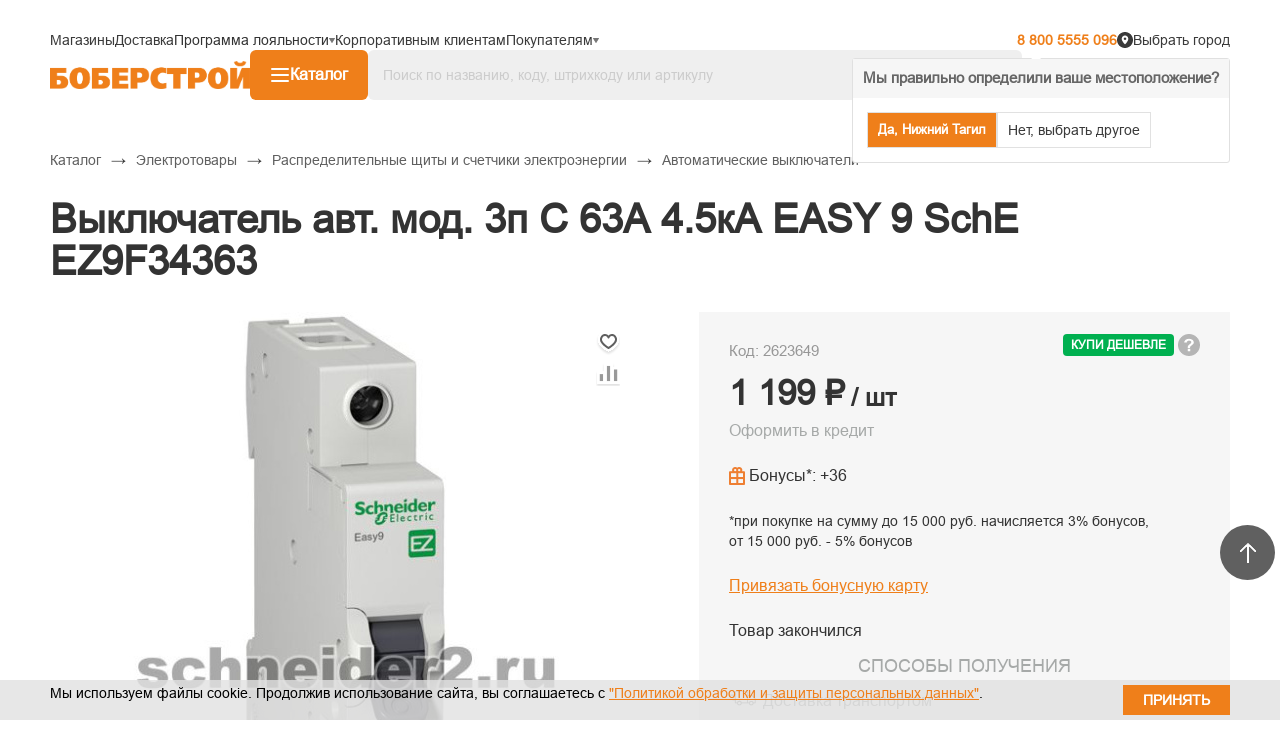

--- FILE ---
content_type: text/html; charset=UTF-8
request_url: https://www.bober-stroy.ru/bitrix/templates/main_new/components/reaspekt/reaspekt.geobase.city/main_new/ajax_popup_city.php
body_size: 403
content:

<div class="reaspektGeobaseWrapperPopup">
	<div class="reaspektGeobaseFind">
		<input type="text" onkeyup="objJCReaspektGeobase.inpKeyReaspektGeobase(event);" autocomplete="off" placeholder="Введите название города" name="reaspekt_geobase_search" id="reaspektGeobaseSearch">
	</div>

	<div class="reaspektGeobaseTitle">Выбор населенного пункта</div>
	
	<div class="reaspektGeobaseCities d-flex flex-wrap c-gap-15">
                        <div class="col-sm-4 col-12">
				<div class="reaspektGeobaseAct">
					<ul>
						                            
                                                            <li>
                                    <a onclick="JCReaspektGeobase.setDeliveryArea('Каменск-Уральский', 0); return false;" href="#0">
                                        Каменск-Уральский                                    </a>
                                </li>
                            							
						                            
                                                            <li>
                                    <a onclick="JCReaspektGeobase.setDeliveryArea('Кушва', 0); return false;" href="#0">
                                        Кушва                                    </a>
                                </li>
                            							
												
					</ul>
					
				</div>
            </div>
            
                        <div class="col-sm-4 col-12">
				<div class="reaspektGeobaseAct">
					<ul>
						                            
                                                            <li>
                                    <a onclick="JCReaspektGeobase.setDeliveryArea('Нижний Тагил', 0); return false;" href="#0">
                                        Нижний Тагил                                    </a>
                                </li>
                            							
						                            
                                                            <li>
                                    <a onclick="JCReaspektGeobase.setDeliveryArea('Первоуральск', 0); return false;" href="#0">
                                        Первоуральск                                    </a>
                                </li>
                            							
												
					</ul>
					
				</div>
            </div>
            
                        <div class="col-sm-4 col-12">
				<div class="reaspektGeobaseAct">
					<ul>
												
					</ul>
					
				</div>
            </div>
            
                        
	</div>
</div>






--- FILE ---
content_type: text/html; charset=utf-8
request_url: https://www.google.com/recaptcha/api2/anchor?ar=1&k=6Lcta7QZAAAAAD-PBs_sugm81QGFNIo01msVtti5&co=aHR0cHM6Ly93d3cuYm9iZXItc3Ryb3kucnU6NDQz&hl=ru&v=naPR4A6FAh-yZLuCX253WaZq&theme=light&size=normal&badge=bottomright&anchor-ms=20000&execute-ms=15000&cb=x88dx3gf7h0j
body_size: 45844
content:
<!DOCTYPE HTML><html dir="ltr" lang="ru"><head><meta http-equiv="Content-Type" content="text/html; charset=UTF-8">
<meta http-equiv="X-UA-Compatible" content="IE=edge">
<title>reCAPTCHA</title>
<style type="text/css">
/* cyrillic-ext */
@font-face {
  font-family: 'Roboto';
  font-style: normal;
  font-weight: 400;
  src: url(//fonts.gstatic.com/s/roboto/v18/KFOmCnqEu92Fr1Mu72xKKTU1Kvnz.woff2) format('woff2');
  unicode-range: U+0460-052F, U+1C80-1C8A, U+20B4, U+2DE0-2DFF, U+A640-A69F, U+FE2E-FE2F;
}
/* cyrillic */
@font-face {
  font-family: 'Roboto';
  font-style: normal;
  font-weight: 400;
  src: url(//fonts.gstatic.com/s/roboto/v18/KFOmCnqEu92Fr1Mu5mxKKTU1Kvnz.woff2) format('woff2');
  unicode-range: U+0301, U+0400-045F, U+0490-0491, U+04B0-04B1, U+2116;
}
/* greek-ext */
@font-face {
  font-family: 'Roboto';
  font-style: normal;
  font-weight: 400;
  src: url(//fonts.gstatic.com/s/roboto/v18/KFOmCnqEu92Fr1Mu7mxKKTU1Kvnz.woff2) format('woff2');
  unicode-range: U+1F00-1FFF;
}
/* greek */
@font-face {
  font-family: 'Roboto';
  font-style: normal;
  font-weight: 400;
  src: url(//fonts.gstatic.com/s/roboto/v18/KFOmCnqEu92Fr1Mu4WxKKTU1Kvnz.woff2) format('woff2');
  unicode-range: U+0370-0377, U+037A-037F, U+0384-038A, U+038C, U+038E-03A1, U+03A3-03FF;
}
/* vietnamese */
@font-face {
  font-family: 'Roboto';
  font-style: normal;
  font-weight: 400;
  src: url(//fonts.gstatic.com/s/roboto/v18/KFOmCnqEu92Fr1Mu7WxKKTU1Kvnz.woff2) format('woff2');
  unicode-range: U+0102-0103, U+0110-0111, U+0128-0129, U+0168-0169, U+01A0-01A1, U+01AF-01B0, U+0300-0301, U+0303-0304, U+0308-0309, U+0323, U+0329, U+1EA0-1EF9, U+20AB;
}
/* latin-ext */
@font-face {
  font-family: 'Roboto';
  font-style: normal;
  font-weight: 400;
  src: url(//fonts.gstatic.com/s/roboto/v18/KFOmCnqEu92Fr1Mu7GxKKTU1Kvnz.woff2) format('woff2');
  unicode-range: U+0100-02BA, U+02BD-02C5, U+02C7-02CC, U+02CE-02D7, U+02DD-02FF, U+0304, U+0308, U+0329, U+1D00-1DBF, U+1E00-1E9F, U+1EF2-1EFF, U+2020, U+20A0-20AB, U+20AD-20C0, U+2113, U+2C60-2C7F, U+A720-A7FF;
}
/* latin */
@font-face {
  font-family: 'Roboto';
  font-style: normal;
  font-weight: 400;
  src: url(//fonts.gstatic.com/s/roboto/v18/KFOmCnqEu92Fr1Mu4mxKKTU1Kg.woff2) format('woff2');
  unicode-range: U+0000-00FF, U+0131, U+0152-0153, U+02BB-02BC, U+02C6, U+02DA, U+02DC, U+0304, U+0308, U+0329, U+2000-206F, U+20AC, U+2122, U+2191, U+2193, U+2212, U+2215, U+FEFF, U+FFFD;
}
/* cyrillic-ext */
@font-face {
  font-family: 'Roboto';
  font-style: normal;
  font-weight: 500;
  src: url(//fonts.gstatic.com/s/roboto/v18/KFOlCnqEu92Fr1MmEU9fCRc4AMP6lbBP.woff2) format('woff2');
  unicode-range: U+0460-052F, U+1C80-1C8A, U+20B4, U+2DE0-2DFF, U+A640-A69F, U+FE2E-FE2F;
}
/* cyrillic */
@font-face {
  font-family: 'Roboto';
  font-style: normal;
  font-weight: 500;
  src: url(//fonts.gstatic.com/s/roboto/v18/KFOlCnqEu92Fr1MmEU9fABc4AMP6lbBP.woff2) format('woff2');
  unicode-range: U+0301, U+0400-045F, U+0490-0491, U+04B0-04B1, U+2116;
}
/* greek-ext */
@font-face {
  font-family: 'Roboto';
  font-style: normal;
  font-weight: 500;
  src: url(//fonts.gstatic.com/s/roboto/v18/KFOlCnqEu92Fr1MmEU9fCBc4AMP6lbBP.woff2) format('woff2');
  unicode-range: U+1F00-1FFF;
}
/* greek */
@font-face {
  font-family: 'Roboto';
  font-style: normal;
  font-weight: 500;
  src: url(//fonts.gstatic.com/s/roboto/v18/KFOlCnqEu92Fr1MmEU9fBxc4AMP6lbBP.woff2) format('woff2');
  unicode-range: U+0370-0377, U+037A-037F, U+0384-038A, U+038C, U+038E-03A1, U+03A3-03FF;
}
/* vietnamese */
@font-face {
  font-family: 'Roboto';
  font-style: normal;
  font-weight: 500;
  src: url(//fonts.gstatic.com/s/roboto/v18/KFOlCnqEu92Fr1MmEU9fCxc4AMP6lbBP.woff2) format('woff2');
  unicode-range: U+0102-0103, U+0110-0111, U+0128-0129, U+0168-0169, U+01A0-01A1, U+01AF-01B0, U+0300-0301, U+0303-0304, U+0308-0309, U+0323, U+0329, U+1EA0-1EF9, U+20AB;
}
/* latin-ext */
@font-face {
  font-family: 'Roboto';
  font-style: normal;
  font-weight: 500;
  src: url(//fonts.gstatic.com/s/roboto/v18/KFOlCnqEu92Fr1MmEU9fChc4AMP6lbBP.woff2) format('woff2');
  unicode-range: U+0100-02BA, U+02BD-02C5, U+02C7-02CC, U+02CE-02D7, U+02DD-02FF, U+0304, U+0308, U+0329, U+1D00-1DBF, U+1E00-1E9F, U+1EF2-1EFF, U+2020, U+20A0-20AB, U+20AD-20C0, U+2113, U+2C60-2C7F, U+A720-A7FF;
}
/* latin */
@font-face {
  font-family: 'Roboto';
  font-style: normal;
  font-weight: 500;
  src: url(//fonts.gstatic.com/s/roboto/v18/KFOlCnqEu92Fr1MmEU9fBBc4AMP6lQ.woff2) format('woff2');
  unicode-range: U+0000-00FF, U+0131, U+0152-0153, U+02BB-02BC, U+02C6, U+02DA, U+02DC, U+0304, U+0308, U+0329, U+2000-206F, U+20AC, U+2122, U+2191, U+2193, U+2212, U+2215, U+FEFF, U+FFFD;
}
/* cyrillic-ext */
@font-face {
  font-family: 'Roboto';
  font-style: normal;
  font-weight: 900;
  src: url(//fonts.gstatic.com/s/roboto/v18/KFOlCnqEu92Fr1MmYUtfCRc4AMP6lbBP.woff2) format('woff2');
  unicode-range: U+0460-052F, U+1C80-1C8A, U+20B4, U+2DE0-2DFF, U+A640-A69F, U+FE2E-FE2F;
}
/* cyrillic */
@font-face {
  font-family: 'Roboto';
  font-style: normal;
  font-weight: 900;
  src: url(//fonts.gstatic.com/s/roboto/v18/KFOlCnqEu92Fr1MmYUtfABc4AMP6lbBP.woff2) format('woff2');
  unicode-range: U+0301, U+0400-045F, U+0490-0491, U+04B0-04B1, U+2116;
}
/* greek-ext */
@font-face {
  font-family: 'Roboto';
  font-style: normal;
  font-weight: 900;
  src: url(//fonts.gstatic.com/s/roboto/v18/KFOlCnqEu92Fr1MmYUtfCBc4AMP6lbBP.woff2) format('woff2');
  unicode-range: U+1F00-1FFF;
}
/* greek */
@font-face {
  font-family: 'Roboto';
  font-style: normal;
  font-weight: 900;
  src: url(//fonts.gstatic.com/s/roboto/v18/KFOlCnqEu92Fr1MmYUtfBxc4AMP6lbBP.woff2) format('woff2');
  unicode-range: U+0370-0377, U+037A-037F, U+0384-038A, U+038C, U+038E-03A1, U+03A3-03FF;
}
/* vietnamese */
@font-face {
  font-family: 'Roboto';
  font-style: normal;
  font-weight: 900;
  src: url(//fonts.gstatic.com/s/roboto/v18/KFOlCnqEu92Fr1MmYUtfCxc4AMP6lbBP.woff2) format('woff2');
  unicode-range: U+0102-0103, U+0110-0111, U+0128-0129, U+0168-0169, U+01A0-01A1, U+01AF-01B0, U+0300-0301, U+0303-0304, U+0308-0309, U+0323, U+0329, U+1EA0-1EF9, U+20AB;
}
/* latin-ext */
@font-face {
  font-family: 'Roboto';
  font-style: normal;
  font-weight: 900;
  src: url(//fonts.gstatic.com/s/roboto/v18/KFOlCnqEu92Fr1MmYUtfChc4AMP6lbBP.woff2) format('woff2');
  unicode-range: U+0100-02BA, U+02BD-02C5, U+02C7-02CC, U+02CE-02D7, U+02DD-02FF, U+0304, U+0308, U+0329, U+1D00-1DBF, U+1E00-1E9F, U+1EF2-1EFF, U+2020, U+20A0-20AB, U+20AD-20C0, U+2113, U+2C60-2C7F, U+A720-A7FF;
}
/* latin */
@font-face {
  font-family: 'Roboto';
  font-style: normal;
  font-weight: 900;
  src: url(//fonts.gstatic.com/s/roboto/v18/KFOlCnqEu92Fr1MmYUtfBBc4AMP6lQ.woff2) format('woff2');
  unicode-range: U+0000-00FF, U+0131, U+0152-0153, U+02BB-02BC, U+02C6, U+02DA, U+02DC, U+0304, U+0308, U+0329, U+2000-206F, U+20AC, U+2122, U+2191, U+2193, U+2212, U+2215, U+FEFF, U+FFFD;
}

</style>
<link rel="stylesheet" type="text/css" href="https://www.gstatic.com/recaptcha/releases/naPR4A6FAh-yZLuCX253WaZq/styles__ltr.css">
<script nonce="f_ljRHE1mSSoi0wRdxd6Vw" type="text/javascript">window['__recaptcha_api'] = 'https://www.google.com/recaptcha/api2/';</script>
<script type="text/javascript" src="https://www.gstatic.com/recaptcha/releases/naPR4A6FAh-yZLuCX253WaZq/recaptcha__ru.js" nonce="f_ljRHE1mSSoi0wRdxd6Vw">
      
    </script></head>
<body><div id="rc-anchor-alert" class="rc-anchor-alert"></div>
<input type="hidden" id="recaptcha-token" value="[base64]">
<script type="text/javascript" nonce="f_ljRHE1mSSoi0wRdxd6Vw">
      recaptcha.anchor.Main.init("[\x22ainput\x22,[\x22bgdata\x22,\x22\x22,\[base64]/cFtiKytdPWs6KGs8MjA0OD9wW2IrK109az4+NnwxOTI6KChrJjY0NTEyKT09NTUyOTYmJnIrMTxXLmxlbmd0aCYmKFcuY2hhckNvZGVBdChyKzEpJjY0NTEyKT09NTYzMjA/[base64]/[base64]/[base64]/[base64]/[base64]/[base64]/[base64]/[base64]/[base64]/[base64]/[base64]/[base64]/[base64]/[base64]\x22,\[base64]\x22,\[base64]/CssOBTjDDgSBILMKRw7nCtTJLVX/[base64]/[base64]/ChcKEOTvCjcKJw5/CjMKGw7U3CsKNVlh3Xz7Dp8O9wqtUGVbCscKbwqB2PThKwrozMW7Dkl/Cj2M0w6bDhUfClcK6PcKww7gow64mcD0gaQBgw47DmjhUw4DCkinCkQ5PbQPCuMOGRxjCscODbcO/wrs3wq/CqUxJwrYMw5Ryw5fDscO8X0rCp8KEw5vDsQ/Du8O9w73DisKOdMKkwqXDjxAcFsOvw7xWAkMlwq/Doh7DkwIiL2rCoTfCmWJ1HMOgJzQZwrY/w55NwqLCqzLDuynCv8OpeVNkQsOzfDvDhUsoDHhowqTDgsOHCTJOesKnT8KlwoUnw4jDlMOGw6BsEnYNAXV7D8OqRcK1QcOlKBnDi3rDolrCq316XykBwp0nAFrDh3sIDsKhwpkRSMKAw6ZSwpVAw6XCiMKZwpHDqyDDqWPCiS5Vw4NOwqHDg8OAw7nCphkqwo/DqG7ClMK+w7Qfw4TCl1bClTpyaUwrGxPCo8KFwrpJwofDtgLDpMOiwqo+w5fDtMKyB8KDCcOWCSDCrwZ/w7PCjcORw57Dn8OWMsOHPAE3wrNnO2XDrcO3wpFPw4jDnFfDk2TCgsO/QMOPw6dZw6p2UGbCqUDDiiFxXSTCr3HDnMKUMSXDk0lXw6TCscOmw5bCtG1Lw45BFH/CnRt7w77DkMOWGcOAVRUFMW/[base64]/[base64]/DjjDuMOSEMO6d3/DtU3CisOfUH4hIMKKMMOYLDQ3WsO3OcOOEcKYH8OeLSpCBWMFHMOWRSQVZB7DkxNtw4t4Wh8FbcOdQyfCm29awrpTw4ZEalpXw47DmsKAW2tQwrFhw5tIw5TDl2TDkF3Dm8OffgjChzjDkcO0JsO/wpEEfsO2IULDksODw5nDmEvCrGDDumcTwqzCpETDtcOScsObShpcHnTCkcKgwqRiwqo8w5BTw4vDncKoasKkUcKKwrZaVzZZc8OSV24Qwo8UBAopwokVwopAUh0CJRVXwp3Dmj/[base64]/CjSrDjA3DrAk4PHQ9Vnw/w4gow7bCqyjDv8KBfG0MOwHDlcKWw5Mpw5V2aR7CusORwqzDnMOEw5nCgirCpsO9w6Ilwp3DmMK1wr1NSwLCmcKBdMKUHcOnbcOmCcOwU8KhfBl9ZBjCpmvCt8ODbD3Ci8KJw7jCpsOrw5LDvT/CsCMyw4vCt3EJAwvDlnwew63Ch27Dv0IBOi7DphxdJcKdw6IfDAXCpMOYAsOUwoTCk8KEwr/Ct8OJwooCwp19wrnCmCUON0EvZsK/[base64]/KMO7wp/DmVTDjsKZf8OUDsKbwoIHPj5dwpVHwpzCjsK/wqNyw6lINk1TAx/DscKfQsOewrjDq8K9w7IKwoc3NcOIREPCgMOmwpzCl8Ozw7NHPMKEBC7CvsO2w4TDhXpbZsK9DSfDrlzCmcOpe20Yw5UdT8OTwq7Dm3t9Dy1wwovCslbDocONworCpz/[base64]/Ch8KBRFHCnsOTw4wgw68uwoxaQRHDr8OXwq8bwp7DuXTDuh/CmcOuYMKtSxNKZx5rw7PDlSo5w6PDosKqwoXCtB9DAhTCmMOhOcOVwrBAczklb8K9acOUBAE8cG7DmsKkW052w5F1w7UcRsKUwonDuMK8SsKtw4JRbcO6wqHCi1zDnChCAFRMCcOyw64Ww54paFMIw5/[base64]/DhcOiYQfChsKYdlxgw5TDjMKGwr4pwpXCnDHCmsO1w6BZwrnCqMKiN8KCw7Qxfh89BWnDs8KaGsKPw6zCoXfDjcKSwpjCvcKjwr7DtiU4OznCkwbCjFIIGFV3wqwxUMKGO0pIw7/CkArDoG/Ch8OiJMKdwr8/bMOYwo3CsEPDiQEow43CjcKiU1gNwrXCjEtzesKrEUDDgsO7O8OvwrUBwq8owooew7jDhBfCr8Kew4ICw77CgcOvw4l5XR3Cgj7Dp8Olwo5Pw5HCj3jCnMKfwqjCmCdFc8K5wqZUw5Ycw5B6Q1zCpldTS2bClsORwq7DvjtwwqUHw6cLwqXCpsOyUcKXIF/[base64]/[base64]/w5XCjiU0w6MDaH/Dq0N6wqPCsD8Uw4LDjifDt8OBS8Kew4Q9w7pNwrEwwqdTwrkew5jCnD4FDMOneMOEXhXChEHCjTlnfjkUwpsTw6Q7w6Irw6pEw6LCicK5CsKawo3CshZ3w581wpPCvjgkwo53w7nCsMOzFRjCtDZ0FMO7wqVMw4wTw4vClHzDs8KBw7YnEx1/wqInwphwwrQDU0kewobCtcKxVcOHwr/Chlc/w6YITTR3w7vCt8Kfw6wRwqLDlQURw47DjwEiXMOKT8OPw47CnHVZwo3DqDROB1HCvicOw50bw7HDlxF4wpQoNQvCocKOwobCokfDk8OPwq5YYMK9aMKSbiIjwq/DgX3DtsOtTxEVORcsORHDnBV7cEIRwqIhfRtPTMKOwpJywq7CvMOMwoHCl8KUKX8+woDCs8KCGGo5w4rCgFMWd8K+J3lkZTPDlMOTw5PCq8KAT8ORA1InwpR0UR3DhsOHS3rCisOUP8K1V0zCiMKvMT0FOsOnRmPCp8OWQsK/wqPCjCpAw4nClRskeMOCEsO4UV9zwrPDlm5Sw7kfSS8yKCQDKcKLYGo4w7cfw5nCoBFsTyDCtCDCpsK4dx4qw49ywqZeNMOoa2hFw5HDicK4w4crw7HDnCHDscKyEhQ8CTMTw4wmBsKGw6fDiCMWw7/[base64]/wpDDkcOMwofCkwPCgcK0w7nChHFEGREKQBFuTMKLFE0SSSZmNizClSnDpmYrw4vDpy09PMK4w7wfwqXCjz3DvxLCo8KBwpVlN2sDRMOKZCvCh8O1LD3DnsO9w7NGwrcmNMO9w496fcOOdSRdX8OUw5/DlGxow6jCnTnCvmXCuXzCn8OGwrVpwonCpRnCsXdfwq8Fw5/CuMOewoZTWBDChsOZRWBOEF1Bwow3HEjCusOnUMKuBGVIwpdjwrxfKMKXU8KJw6TDjcKew6fDuwMjUcK6BXrChkpLEQcpwqR/XUwAVMKeGSNaa1xuI1BQSFk6C8OaQVd9wrHCvU3CtcKXwqwXw4bDlUDDoHxwJcOMw7nClR85IcKbbW/Cl8K0w5wVw5rCtygvwpXDisKjw6fDg8O5Y8KSwqDDpg51VcKcw4haw55Vw79GIVBnP0A/acO4wrnDp8O+C8O5wqPCpHZow6DCk144wrVLw583w4cuXsOBM8Ouw7Y2NMOEwrEwVTpywowWFWNlw7gCLcOKwrTDjAzDvcKJwrHDqnbCr3/DksK/Z8KQQ8KWwrxjwrUTHMKbwqIwRcKtwrp2w4PDqTnDkGRwTibDpSEKNsKqwpTDr8OOVWrCh15QwrI8w7U2wprDjB4ISnvDjMODwpUbwo/DvsKuw7lYTUs9wo3DucOrwozDmcKxwo4qbcKEw7nDsMKRTcOXbcOuNQRdDcOmw5XClBsaw6bDjHZuwpBMw67CtGRrfcKNXsKnZcOiTMOuw7AFJ8OfDi/DlsOiFsK1w5ALXnjDk8O4w4/[base64]/ETjDksKrQRV4wrPDgzDDtsKOw4ECDkbDr8OYAHPDo2Qgf8Kyd0Ezw6zDvW/DnMKSw4IKw6MROMOkcmTCksK5woVsAl7DoMKITi/[base64]/wql9QMK2w44SQynChHTDg8OWe8KLVWsbGsKUwqgGwoTCmg1xC38CWQtJwpHDimMTw7AqwrllOXnDscOTwqfCkSUcaMKWNMK5wqcUFXxcwpoTBMKNVcKOYDJtAy3CtMKLwq/[base64]/DgV3DncKqUi8fHDLChylyw6IcfcK8wrLDvTRvwrMawrvCiDHCuk7ChWHDqcKZwppDOsKgO8Kyw6F1wprDphHDscONw7/DnsO0M8KxcsOsBjY4wpzCtWHCgQnDrkN/w4VCw5vCkcOUw6p5H8KMVMOGw6fDrsKjc8KvwqXCiXbCgVzDpRXCn1NVw7VOYMKuw5VUV28GwpDDhHg4dhDDgRLCrMOPPmElwo7Cn3rChS8uw7VZw5TCiMOEwpg7WsKpKMOHAsOtw6g1wojCvh0eBMK/GsKmw6XDhsKmwpbDvcKRfsK3wpHCnMOMw47DtsKsw4g3wrFSdiAeAcKjw7HDlcOTJxNqAnNDw6AoGiTCusO0PMOUw5fCq8Opw7/DnsOzE8OUJF/DkMKnI8OjegvDkcKKwqxRwq3Dv8KTw7vDoj3Ci3bDicK0RzjDkALDh1d9wozCssO3w7sLwrrCkcKBNcKEwrnCmcKkwq1oUsKPw6DDnF7DvmHDqyvDskzDucKrfcKYwoTChsOvwp3DjsKbw63DgHXCgcOgeMOOfDLDgsOsa8Ksw4IZJ2sPEsK6f8O/aAAtKV/DpMKyw5zCocOSwqlww4QkFDHDmV/DslPDrsO5worDmw4Rw5M2CCNqw7LCsTfDkj89A27DtUYKw5HDsFjCtcKCwpzCsTPCpMOdwrp9w5Qlw6tDwqbCiMKUw6XCmAM0FClRESoCw4XCncOLwrLCvMO7w4bDs37DqhwRal5WEsK3eiTDhRVAwrDCk8KBA8O5wrZmG8K3woXCucK9wqAFw7/[base64]/CgXwvw5XCnsOHEh7DpMOzJsOifnMyfAjDhix/wqFGwpbDpgbDvwQCwpPDkcO1SMKuPcKnw7fDq8Khw40gHsOBAsKYO2zCgS3DqmEILQvCr8OVwoMJV1hcw7zDjFcTewDCuHoeK8KbCVFWw7vCrjfCnXl8w7lswo1jNQvDusKlHn9SAStSw5zDpwxvwrTDmMKnbyTCrMKOw5fDuUrDiiXCv8K1wr/CkcKMw5dLTsOzwofDll3Cm3/[base64]/KsKKw6VJSQ3DnsOMY8OJQsOocT3DjGrCpibDqX7CnMKGLMK6McOhL1jCvxTDoQrCi8OqwobCr8KRw5BHVcO/w55cKkXDgFbCgCHCrlTDqC0acV/Dk8Oiw5bDuMKfwrXCmHowYijCkVFfDMK+wrzCjcKrwoPChCnDjQ0deFcGbVVNXFrDmHTDisKiwqLCjMO7A8OQwrbCvsO+UXzCjXTDmUbDrMOGHcOmwo3DvsKGw4jCv8K0IT8QwrxawoLCglxhwrLDpsOTwpIOwrxowr/ChMOYWnnDv0rDpMOawoAqw6QgRsKdw4fCs2nDrMKew5DDvsOiPDTDq8ORwrrDrjrCtMOcennCj3wjw7PCv8ORwrkGBsOnw4DChXtJw5Njw7/ChMONO8KZPRbDkcKKSGHDs2MmwpXCkgUpwqNmw5oFWm/DimNKw41Lwpomwot8wqlzwox5LmjCjVHCgsKmw4jCsMKaw4QGwp5JwqVPwoDCnsKdAjQYw4o8wptJwoXCjRjDlcOSeMKYDnzCtlpUW8Ofc2tcVsKNwoTDnw3CjCwmwr5zwqXDp8O2wpUOYsK8w6x4w5dmNjwkw7JwBFohw6nDjinDt8ObUMO/IcOiUWE8AgZJw5bDjcKxwphFdcOCwoAHw4Mvw5PCqsO2FglTc1XCq8KfwoLCv1rDtsKNfsOsEsOVADnCr8KpasKDGcKEQTnDihp7cXXChsO/H8Kyw4bDp8K+LsOow4ojw68ew6TDsAFxQzfDpmjCkSdKDsOYfMKOUsOjMsKwIMK5wogrw5nDjC/CkcOIYMOmwo/Ct1XCrcOxw40oUlkMw5kdwqvCtSbCjj7DtjkbS8OgW8O4w6BHDsKLw796D2bDtXJ0wpnDkjHDnEdDSS7DqsOyPMOaAcOWw7USwoIDS8O8GWhHwqbDiMOTw6jCoMKoKWgoJsOebsK6w4rDusOiAMKnGsKgwoN2OMOBSMObR8KKJcO0eMK/[base64]/DnsKUw6pFdRfCpcKmM8OuDhtdwqF9eyg/BVpow7cgYTk4w4clwoBpRsOFwo5yUcOnw6zCtl9eY8KFwo7CjsOPd8OFa8OXTHDDnMO/wrF3wpUAwqpSQsOqw7Fvw4fCvMK/CsKMGX/CkcKWwrrDvsKdU8OnBsOlw58UwoctTFkuw4vDi8OewpjCtg/DhMOtw5Jbw4PCtEzCuxt9A8KSwrDDvhN6AUnDjX8ZGMK3IMKHQ8KwF03CvjlRwrbDp8OaM1DCh0BmY8OjDsKbwqURbWPDpklowoXChhJ0wq/Dkh4zCMKnRsOMDnvCkcOYwoPDtmbDtywuGcOcwoHDgMOLIR3CpsK3K8O0w4AgVVzDvDECw7PDszcgwpdxwqdywrDCtMKfwonCuA8jwo7Du39WRcKUPy4fdMOnW0xrwp0Ww402NAbDmVrCj8Omw79uw5/DqcO+w4Jww5R3w5V4wrXCqMOWa8OpPQNfTA/[base64]/CqivCg8OHZ8Kiw6FEwqYJw7o+DcO0w6/CmFMDSsO/XWLDpWbDp8OQSDfDhxdASUBCB8KrNhcZwqcpwrzDjlZ9w6vDmcK4w6PChQ8bMMK+wo7DvsOLwrJFwoxaC0Q8MgjCkivDgX/[base64]/[base64]/QCbDmkBTd0R2wqtGY8OMB8K3w5AGw5VzI8KmZXNOwpx9wqrDksKcVEkkw5TCusKFwrTDu8KAP2nCoWY1w77CjUQ+VMKgIFdHRH3DrDTCvAVLw5wUA3hiwolVZMOSTDdKw6TDpm7DksKtw4d0wqjDjMOYw7jCk2IVOcKcwo3CqMKoQ8OnahrCozjDqUrDkMKRccKMw4c/wrXDojM/wptSw7XChkgZw7TDrXzDrcOCwofCs8KTccKpB0JKw7bCvDEBO8OPwo8gwq0Dw7JVPk43f8OtwqVPOAM/w5xuw6TCmVUdWMK1WR8vYXnDn1zDoiZCwrhmw63Dj8OvIcOabHddb8OQPMOlwpgiwrN4QSDDgj51YMKOE2vCmx/CusOLw6kDZMKLY8O/woRgwpRkw4XDohd9wosCwr9JEMOXLV9ywpDClcKTcTTDi8Kmw7xOwppowoMRQVXDuEjDg07ClFgsBVheVsKBd8KKw5QScALDlsKiw7DCqMKsLFbDkhnCrMOyKsO9FyLCp8KSw6Emw6cSwqvDu3Yrw6vCiFfCm8KOwrVwPDtmw6gMwrTDi8ODXiTDjC/ClsKMcsOec2BSw63DnD7CmSAjR8Ohw7xyVMOhQn5Nwq8ycMOOUsK0IsOZJQgYwqYvwrfDk8OzwrrCh8OKw7dHwonDgcOJWMOdRcOVKT/CkjvDlifCsl4mwpbDocOAw48dwpTClsKHIMOiwoNcw6XCksKIw53Dn8KGwprDixDCthXDhV9qdMKcXMOwT1ZIwqFWw5t6woPDusKHHEDDoAprNsKFRxnDhSYmPMOqwr/CgMOfwq7CmsO9DWPDqcOiw79dw6nCjFbCsRxtw6PDq3E+w7bCu8OnW8KbwpfDm8KDKzxgw4zCjV4+a8OtwrFdH8Ohw6kNAlN+JcOJSMKCYULDgS9Twq9Qw4fDtcK3wq0SS8OhwprCtMOGwrLDknvDnFVwwr/DhcKBw5nDqMOTTMKlwqEfBGlhI8OHwqfCnh4HHDTCuMO0YXpvwobDlTx4wqlcacK3HsKJRsOgEg8ZDcK8w4rCsmlgw6QeEsO8wp49dE7ClsOOwojCtsOyWMOFd1nDsQNdwoYQw71gOAjCg8KFE8Okw5oAJsOOQFDCt8OSwqzCkgQGw51rfsK5wqReb8K3amgFw5Elwp/[base64]/CrQ3CqsOjwqHCksKPIMK9wrJpwpszdllqQmkaw5BGw7jDn3jDrsOlw4zCnMKxwpfDmsK5X1d6N2YHN2hpGETDvMKiw5o8wpxjY8KiacOQwoTCqsO2HsKgw6zDkCdTAMO8CzLCvwUywqXDviDDqzoDbsKywoM/w5DCgkppKT7ClcKbw4E4U8KEw5TCp8KYXcOpwrkIXDrCs0zDjDFiw5bDs21JX8KhKVrDtSdnwqF4MMKTGcK3K8Kpa1sOwp46wpF9w4Uhw55nw7XCnBFjW1EhIMKLw5xlEsOYwrXDhsOyPcKIw73DrVxpAcOKSMKDTljCrR95w45hw7fCvCB/ahlqw6LClWcuwp5pGcOnBcOhGwELAWM5woTClCNKwonCvxTCrWvDpMO1D3/CkwxTO8OswrJVw4ASXcOaN0leQMKvbcKEw4dOw5ctCxVKaMOYw4TCjMOuJ8KaGz/CuMKbBsKcwrXDisO/w5lSw7bCm8Osw6BuUy8bwrvDk8KkWHrDjMK/WMOxwrN3VcOrVxBnXzHCmMKzScKmw6TCvMOyWCzClzvDrirCsjhVHMO9TcO5w4/Do8OtwqAdwr9KenhmAMOFwpIXGMOhVi7CmsKucBHDrzYFQ3leMWHCn8KkwpYnEBjCksKrJnzCjSPCksKrwoBZBsO1w63ClsKNRcKOEFPDiMOPwoYwwpnDjsKjwo7DkVnCvn0pw4ErwqU9w5HDm8KAwqPDoMOibcKkK8OCw75/wqLDvMKOwqlQwqbCiBNDIMKzTcOGL3XChMK7DV7Cn8Oqw5UIw5R7w6UaDMOhScKSw406w5TCv3HDu8KPwrfCkcOoURhDw44UYsKeKcKaWsK0N8OUeSbDtD8Hwp3Cj8OiwozCg2BeZcKBVG4zUMOmw5pdwrklBQTCjFd/wr9rw53CtsKTw7QLUMKTworCocOKAGvCl8Kgw4Yjw6JRw7MdP8KJw5Jsw4JBEQ3DuCDClMKVw6ATw6E5w4TCpMKcJcKHDh/DtsOFRcOvCEzCr8KMAybDuU17Qx/DvwDDuQk5QsOaD8KOwqPDrcKKU8KTwr05w4kOUGM0wqo+w4LClsO3fMKJw7wzwrE/EsKiwqLCj8OMwo0MH8Kuw6Vgwp/Ck2/CscO7w63DhMKlwoJiH8Kef8KxworDtF/[base64]/DnsO6w5TCjsOswrHCosOcbcOyKsKmecOHYsOtwrR6ZMOxbG0dw6zDhWzDlMOKTcKOw71lS8OBasK6w7l8w4pnwrbCg8KYBybDqSbDikEpwqrCiwvCgcOZa8O+wpk6QMKUAQJJw5E+esOvFDEZRBlGwrLCsMKCw7jDnHkMSsKcwq1tIHvDtAA/[base64]/[base64]/CiMONw5DDmsOuORXChCgCfztJNzpcwohewoQswp9bw5V6HwfCux/[base64]/[base64]/DmBZnZB5kGcKDaMKTNwvDiMKCHMOrw7YXdWtnwpTChMOaJMKYFyUKA8Oiw63CjDTCnHc1wrbDt8O9wqvCiMO7w6zCnMK6w7oLw7/CiMKdCMO/w5TClwMjw7UfdinCu8K6w6LCiMKPRsO5PkjDkcOQQkTDo0TDocOCw781CMK+w7jDrU3ChcKvaB1BMsK1b8Orwo/DusKlwp04woXDuGI0w63DtsOLw5gcF8OuccOjdhDCt8OkDcO+wo8COQUFTsKWwphswrJ/QsK2dsK+w6PCtwrCvMOpL8OLa2/DgcK+Z8KaCMOKwpQNwpbCj8OdQDcmbcOMWB4BwpFzw4pQeSsNesOkShxyQ8OXOTnDn1HCq8K0wrBLw4/Cn8KJw7/CsMK4PFJ2wrdKQ8O5HzHDusKawr5sVxl/w4PCkiXDsTQsCMOYwpVzwr9TXMKDUcO6wpfDt3AoewlPTEjDhUTDu0bCn8Oiw5jDi8K+AcOsI0tFwpHCmScHFsKww4bCmEw2AUbCol9ywqgtO8K9IG/Cg8O+E8OiTGRSMgs6IcK3K3LCs8Krw68xFyMww4XCgBMZwobDmcKKVmQbMgQPw502wo3ChMOCw43CuTrDtcOCVcOhwpTCiTrDjE3Dtx5fUsOmY3LDhMKzX8OOwolNwrLCnjjCiMO5wqtlw7tBwq/CgGZ8TcKXNEgJwo54w5gYwoHClgA5bcKCw6lewrLDm8Klw5DClisVHHXDgsK0wr0Jw4fCsAJacsO/BMKDw7tdw50Gby/DvMOmwqzDqQhLw4fClG85w63CknsnwrrDnkR9wpwhHjLCtUjDq8KZwpXCjsK4wpRRw5XCpcKwTn3DmcOWdMK3wrhQwp0Iw7vCtzUJwpYEwqfDrwxqw7XDtMO/wqcYGXvCryM/w4jCrRrDm1zCl8O5JsKzSMO/wp/Cn8KMwqrCrsKkIcOJwpHDr8KTwrRhw5gANQoaVjQsesOaByHDtcKqIcKtw7NAUj1QwoENE8K/HsOKb8OEw4BrwqJLAMO8w69mMsKGwoJ1w7pDfMKEacOPA8OoGEZzwr7Cq2XDoMKpwrbDi8KJVsKSV2Q8DkxySHhMwrE9D2DDqMKyw49QKgsFwqs1KEzCg8OUw67CgzDDssOAdMOUMsK7wpBBUMKRcXoiUnd6ZQ/DoFfDmsKuecO6w5vCucKnDBbCgsKDUlTDgcKcMyd6DMKuPMO8wqPDojfDi8Kww6XCpcOdwpTDqH9GKRc7wpw4ehLDu8K3w6AOw6Qsw7obwrPDiMKFJCYgw6RQw4DCqGbDjMKHMMOzU8O4wovDrcK/[base64]/VFt6HsK2wrPDpMO5w6FzAMO9IcOERcOMc8KIwrZfw78TwqjDmBEDwqjDkSNqwpnCt2xzw5PDqDNkaEQvbMKUw487JMKmH8KzdsKFC8OTcE8MwppBNxPDhsK7wq3Dj2TCrFUQw6YBKcOSCMKvwofDtEVEW8Otw6DCswZvw53CkcOewrh2w7vCpsKeFz/CosOKRHYHw5LCmcOJw4Ruw4g1w5PDlChDwq/DpgFmw5LCtcOkK8K/wr92QcO6wr8Dw6Y9w6HCjcOMwpJLf8K5w5vCscO0woF6wqbDtsOlw7zDhirCii1cPSLDqX4XcwBUDsOQX8O9wqsuwpFHwoXDjT8Jwrokw4vDulXCqMKewprCqsO3CMOWwrtNwow8bE5ZFMOXw7Iyw7LCvMOvwoDCgHnDmsOaT2ckbsK+dQRFQFMhWx/CrRw1w6XDilgoWMOTG8KOw5LDjnbCtHVjwpAQTMOjVAlwwq91MFnDkMO2w79pwpRBQlnDsEIXccKSw5ZhI8OFKGrClcKgwp3DgCPDncKGwrNBw6FyeMOKb8KPw6TDpcOrVELCgsONw5bCv8OCKQTCnVTDpS1EwrAkwp3CncO/dkPDojPCtsOgCCjCiMKMw5BZKsO6w6Agw5k1PRckZsKxK3jCnsKlw6JQw6fDuMKJw5cOBQXDn0jCjBVwwqVnwqAHBzUlw4cPdjDDgi4hw6TDjMK2cxVXwr1jw4guwpLCrzXCrgPCpsOew5vDmcKgEy9KNcKxwrHCmRnDsDIUBcO6HsOJw7UgAsO5wrvCt8K/wqbDnMOEPCtYRzPDi2XCssO2w6fCqSEOw5zCpMKbGXnCqsKKXsOqFcOWwqTDsQHCvT5vTF3CsmU4wqDCmjBDdMKxU8KEU3zDhXvCiDgcaMKgQ8OSw5fDgU4Vw7bCicOlw7lBLiTDh0A3QBnCkgpnwq7DviPDnW/DqXdEwrYpwq/Cuz99PlIvcMKiOnYMasO3woYewrkiw7kwwpwZaA/Dgxh9f8ODdsKqw6TCs8OIw7HCvko4C8Odw70tT8KLCERmBlY5w5kzwrRjwpnDuMKEFMO+w4fDt8OSTkQXDhDDiMOZwpUkw5VYwr3DgCXCnMOSw5Y+wrPClx/CpcO6SjQsLF3DlcOLU3YXw6fCslTCh8KYw75sEEchwq8/[base64]/CgsOLw5NAwo0SwrI9QxTDlk3DuRJSwpPCnsOEMMORe0E4w4t9wp/CgsKSw7PCt8K6w6fDgMOswrtcwpAeGygtwp43aMOSw4DDtA5/KUwPcMKbwr3Dj8OAFW3DjVnDjiJxGMOLw4/[base64]/w6TCu8O+wrPChcKYMgjCq8Oqw58SIF/CrcKgIHRIFXHDhMK7TQxUTsK8IcKAT8Kpw7vDrcOhdcOrYcOywro5S3LCtMOkw4HCocOEwopUwpTChTMbfMOVYi/CrMOWeRZ5wqkJwoNmC8KVw68Gw44Pwr3CrnrDuMKzccKXwpITwpx/w6LDpg4sw6HCqnfCn8OBwoBdYyZtwo7DjWEawo1LY8OPw5HCnX9aw4PDqcKsH8KMBxDCtwzComV5wqRUwpVrE8OeA3oow7zDisOzwrnCqcKjw5nDhcOOA8KUSsK4wrbCncKVwonDncKlCMOiw4YMwqdwJ8ORw7jCs8Kvw5zCqsKrwoXCqyNgw4/[base64]/DrcK/al51wokUwonDi8KSw5kPDm4ce8KBRg3ClsOjPVPDpsO6EMKwS0rDpDEPScKsw7XChQzDkcOFYVw2wrwowpgYwqRRA0gRwqwswp7DiWp9CcOBe8OLw59laFsXEVPCpjN9woLDn1nDi8OSTF/Dv8KMccOUw5LDisK/[base64]/Co2hvw7VIBHoHw7HCpcKLw4XDtMOwwq4vwoPDh3QDwr7CucKsOMOTw75ITcONLDXChVjDoMKBw7jCgCVbdcOawoQTVihhTEHCu8OUblHDsMKFwrx+w4E4Y3HDjDgZwprDucKNw7DClMKmw7tdRXsbD24rf0fCjsOHXgZQwovCnB/CrTAgwpEyw6chwpTCusKqw7kZw7XCuMOgwrbDrCjClCbDgA9nwpFMBWvCpsOEw4DCh8Klw6bCqMKiUcKrasO2w7PCk37CjcKpwpdGwoTClllSwoDDssKwMGUYwqbCinHDvSvCu8KgwpHCm1pIwqlyw6HDnMOyG8KXNMOdZkMYPH1DL8K/[base64]/[base64]/[base64]/LMORfMOwwpfDoMKywpHCoA4Jw5R+w6IpUFcPwrbCo8KTF1N3esO5woIdfcKawo7CswTChcKrUcKvRcK/TMKzXMKDw4BnwpRLw4E9w4sowpMbWhHDgynCjVBiw4Q+wo0AfRfDicKtw5jCncKhJi7CuVjCksO/wrHCjzVbwqXCmsKhPcKPG8O8wpTDqDBVwpXCpVTDvcKXw4TDjsK8VcKzFD8Hw6bCgkNMwo40wpVoNjFOWEXCk8OtwpALFDAKw5fDuwnDjBLClEgBMVZnFjcNwoJEwpXCq8OewqXCtsKtQsO3w6RBwoISwr8RwrTDscOGwpTDtMKlG8K/[base64]/w77CoSzDmcOFBmIxwoXCoErCv8OYwq/CocOpIgDDgcKPw6PCh2XCsE9dw5zDmsKBwp8Ww48/wqPCuMOnwpDDiXvChMK7wovDuyp5wpBJw5UqwoPDnsOfXMK5w78cOMOef8K2VzfCpMKZwrEBw5PClSXCihYPXVbCtiYMwoDDrBs8ZQvCqSjDvcOvXMKUw5U6UwTDhcKHFW5jw4jChsOsw7zCnMKRcMOIwrlkKwHCkcO0dHEaw5/CimbCpcKCw6vDr0zDmGjCu8KFUUhgF8Kpw6smKmrDpsOgwpI+AWLCksK/[base64]/DhsOvwqQiQ3LDhMKACUo3MXTDpsKTw6k0w7IzMcKvVEDCqEkjUcKHw5zDjg1ZBEEWw4rCrAxkwqE0wp7Dm0LCgkF5F8KQTxzCoMKswrUXQiXDpSPCvwgXwp3DrcKULcOPw6F3w73Cn8OyGG0NJMOMw6nCh8KGb8OPNyfDl0xnTsKBw5nCmwVPw7YfwpgBXBPDoMOrRR/DgFB7e8Oxw70adGTClFPDoMKXw7/Djw3CnMKHw6htwp7DvyZvInI3N3oxw5kbw4/CvhDCmSLDhkwiw59ELkooHgDCn8OWOMO1w6wqAAMQQTfDnsK8bXhjBG0ibMOLeMKIMARWciDCjcOHfsKNM1t7TAZ0dCgGwpnDiS47L8K/wqnCpTXCmlV/w6NXw7BJPkwRw5XDnF/CnVvChMKiw4lYw7o9VMOiw516wpLCrsKrNnfDmcOiQsKhMcKgw63DoMOMw4LCgCHDtjwLExHCiCpmCUnDpsO6w7IYw4jDkcO7wrLDpxdqwq4qa0XCuikLwqHDiQbDlE5ZwrLDhVvDuCPDmcKYw7IaXsOvE8KlwonDoMKweTsPwoPDjMOaEDkuZ8OxTxvDgBYqw4/DtlVqYcOew70MHjLCh1R4w5DDmsOpwqccwpZowo/Dp8OYwopJEg/CmAZ9wqhGw7XChsOxfMKaw4jDmcKaCT81w6weGMK8LinDpHZVb1bCucKDZVvDvcKRwqPDiT9ywpfCjcOlwro1w6XCmMO/w5nCj8KeNMKYIW9eTcKxwqwpWS/CjsOZwpzDrHTDrsOFwpPCiMKJTxNJIR7DuGfDnMOfQBXCkwLClAPCssOrwql+wqxIwrrCt8Kswp/DncKlVkrCq8OTw5N6XzFzwo97I8OVK8OWFsKOwosNwoLCncKdwqFbVcKkw7rCqh0+w4jCkcOeZ8KcwpIZTsOGQcKYCcOeRcOxw67Cqw3DrMK/acKqAirCnDnDtG5ywr9iw4jDn1jChkrDrMKJW8O+Mg7DrcKpesKnUsOkaBnDhcOew6XDj39rXsOPGMKvw6jDphHDrcKnwrvDn8KRacKbw6rChcKxw5zDujtSLcKgcMO8X1gjX8KmbAzDlDDDpcK/ecOTasKywrTCpsKNCQbCs8KPwonCuz5Kw7PCnFIffsOdXQ5/wpPDvCXDr8K1w6fCisOZw606BsODwqLCrsKSE8K7wrh8wo3Dl8OKwobCtsKBKzYLwpZ/[base64]/DjHA9EyfDmsKbwqRZw5/CokbDlsKxwpRQwr1OHDLDsTlmwpXDs8KiGMKzwr90w6oKJ8OJeVF3w4HCvw7CoMOpw4wLCR43ehjCmHDCrwQpwp/DuUbClcOASXfCh8KwYTnCl8KcNAdrw4HDnsKIwp7DpcO+fVUnbMOaw55IOAp0wrEQecOILsK4wr9RYsKlBicLYsKjAsKOw5PCkMONw6MdNcK1Ni/Cn8OLBBnCsMKnwrrCrWbCpMO9IVAGIsOOw7/DtV8Jw4fCisOmdsOmw4ByFMKqY0PCiMKAwpzDuArCthsJwp8nfXMKwojCuSV4w4NWw5/CmcK5w7XDl8OTFUQWwpdqw7pwGcK8TmPCrCXCr1hlw5/[base64]/[base64]/DcOSNsKLw4ZmwpFWwo/DvsKwVzAIUMKfw43CslLCvkFzF8KvBCMtO0/[base64]/CqHbCjXtmWEYRX8KJAcK8PcOBXcKRwqNAwqJOw7YkWMOtw6tXH8Oqd0FScMK7wrIfw6nChyMoVmVmw7Nsw7PChBNOwoPDkcOxVAUwKsKeOU/[base64]/[base64]/[base64]/[base64]/Cj8OlwqzCnAvCsMOew5bCpT/DpMKuwrLDo8K9w6N4GAVNG8KbwrwHw4wgLsOrDiY2QsKiIGvDmcKSIMKMw4rCmn/CrAReaG19wrnDvhkAR3LCksKjdA/DkcOawpNeYGvCrgfDscOrw6VGw4TDq8OeaQnCmMOtw7UyLsKuwq7Dp8KqazwrTivDr3IKwqFiL8Khe8OxwqE1wowAw6PCvsOoEMK9w6dZwovCncOHwr0rw4XCjU/Dp8OMCH1fwq7Cq20xCcKhe8Otwp/CscOHw5XCqmvCsMK5Yn14w6rDkFfCgkXDmHPDk8KPwoQlw5vCn8ODw74KYBYQWcO9ahRUwqLCp1JHTRciX8Ouf8KtwrTDrCluw4PDqBA5w6/DvsO0w5gGw67CkDfCnXTCicO0f8ORO8OAw7wTwrJqwpjCi8O5YFVKdDPCuMOcw59bw6PCswE2w5p0McKewp7DgMKGAcKewpnDjsKiw5VMw5hyZlphwpM+Gg/[base64]/CmcKfCz3Cj8O8wp58SxkywrUXFVErV8OlwqAjwrLCssOaw7BRUDnCiUYDwo4Jw5MGw5I3wroZw5DDv8Opw5AWYcKTFCfDisKwwqFtw5vDn3LDh8ORw74qJ3Nxw47Dm8KXw7hLEhJDw7bCl1rCocOyaMOaw6PCo0ULwpJjw7wuwpzCssKhw5hxaUnClh/DrhnCucKdVMKBwqAPw6DDq8KKFCTDsnjCg1HDjgHCrMK5AcOSfMKcKEnDhMKawpbDm8Opf8O3w7PDq8OkDMKjOsKGesO/w5V5FcOZEMOKwrPCiMK5wqZtwpt/wrpTw4REw7LCl8Kcw7TCisOJHBl0ZxgXSRRtwrgHw7zDh8Oqw7XCnWHCvsOwaGggwpBWcXglw4VjQ2nDvy/[base64]/w7FswqLCg3XCqArDscOgwrbCsTrCvcK9VsKEw6x0worCgF9jCiUfE8KAGDhTKMOQDsKeTSLCnU7DmsKnBU0QwqpNwq5ZwprDpcKVTSUqVcK/w4rCmDTDmhbClsKVwoXCukpMCTsswqJZwqXCsVjDmx7CpBVswoLCvETDqXTDngvDg8OBw50jw6sFAUDDusKFwrQvw7YrGMKDw7LDh8OPw6vDpzR4w4TCjMO/fcKBwq/CisKE\x22],null,[\x22conf\x22,null,\x226Lcta7QZAAAAAD-PBs_sugm81QGFNIo01msVtti5\x22,0,null,null,null,0,[21,125,63,73,95,87,41,43,42,83,102,105,109,121],[7241176,901],0,null,null,null,null,0,null,0,null,700,1,null,0,\x22CvkBEg8I8ajhFRgAOgZUOU5CNWISDwjmjuIVGAA6BlFCb29IYxIPCJrO4xUYAToGcWNKRTNkEg8I8M3jFRgBOgZmSVZJaGISDwjiyqA3GAE6BmdMTkNIYxIPCN6/tzcYADoGZWF6dTZkEg8I2NKBMhgAOgZBcTc3dmYSDgi45ZQyGAE6BVFCT0QwEg8I0tuVNxgAOgZmZmFXQWUSDwiV2JQyGAA6BlBxNjBuZBIPCMXziDcYADoGYVhvaWFjEg8IjcqGMhgBOgZPd040dGYSDgiK/Yg3GAA6BU1mSUk0GhwIAxIYHRG78OQ3DrceDv++pQYZxJ0JGZzijAIZ\x22,0,1,null,null,1,null,0,1],\x22https://www.bober-stroy.ru:443\x22,null,[1,1,1],null,null,null,0,3600,[\x22https://www.google.com/intl/ru/policies/privacy/\x22,\x22https://www.google.com/intl/ru/policies/terms/\x22],\x22bDL++Gzr9JpRuuV/rPzo1kv0OWJr3COE1JCV8jYAHUs\\u003d\x22,0,0,null,1,1762466303034,0,0,[104,131,8],null,[35,131],\x22RC-CdY2j3ye-mOjZg\x22,null,null,null,null,null,\x220dAFcWeA4ZGpaqvL_ivXpT8MnLp2Vmk2mC-kpGSx1sbtL5nNROW3WXkIdPrS8mpAAUrT0G8zAeszWRAipg9TiE10tXaNpI6D8mRQ\x22,1762549102991]");
    </script></body></html>

--- FILE ---
content_type: text/html; charset=utf-8
request_url: https://www.google.com/recaptcha/api2/anchor?ar=1&k=6Lcta7QZAAAAAD-PBs_sugm81QGFNIo01msVtti5&co=aHR0cHM6Ly93d3cuYm9iZXItc3Ryb3kucnU6NDQz&hl=ru&v=naPR4A6FAh-yZLuCX253WaZq&theme=light&size=normal&badge=bottomright&anchor-ms=20000&execute-ms=15000&cb=f05yz8qm46n
body_size: 45748
content:
<!DOCTYPE HTML><html dir="ltr" lang="ru"><head><meta http-equiv="Content-Type" content="text/html; charset=UTF-8">
<meta http-equiv="X-UA-Compatible" content="IE=edge">
<title>reCAPTCHA</title>
<style type="text/css">
/* cyrillic-ext */
@font-face {
  font-family: 'Roboto';
  font-style: normal;
  font-weight: 400;
  src: url(//fonts.gstatic.com/s/roboto/v18/KFOmCnqEu92Fr1Mu72xKKTU1Kvnz.woff2) format('woff2');
  unicode-range: U+0460-052F, U+1C80-1C8A, U+20B4, U+2DE0-2DFF, U+A640-A69F, U+FE2E-FE2F;
}
/* cyrillic */
@font-face {
  font-family: 'Roboto';
  font-style: normal;
  font-weight: 400;
  src: url(//fonts.gstatic.com/s/roboto/v18/KFOmCnqEu92Fr1Mu5mxKKTU1Kvnz.woff2) format('woff2');
  unicode-range: U+0301, U+0400-045F, U+0490-0491, U+04B0-04B1, U+2116;
}
/* greek-ext */
@font-face {
  font-family: 'Roboto';
  font-style: normal;
  font-weight: 400;
  src: url(//fonts.gstatic.com/s/roboto/v18/KFOmCnqEu92Fr1Mu7mxKKTU1Kvnz.woff2) format('woff2');
  unicode-range: U+1F00-1FFF;
}
/* greek */
@font-face {
  font-family: 'Roboto';
  font-style: normal;
  font-weight: 400;
  src: url(//fonts.gstatic.com/s/roboto/v18/KFOmCnqEu92Fr1Mu4WxKKTU1Kvnz.woff2) format('woff2');
  unicode-range: U+0370-0377, U+037A-037F, U+0384-038A, U+038C, U+038E-03A1, U+03A3-03FF;
}
/* vietnamese */
@font-face {
  font-family: 'Roboto';
  font-style: normal;
  font-weight: 400;
  src: url(//fonts.gstatic.com/s/roboto/v18/KFOmCnqEu92Fr1Mu7WxKKTU1Kvnz.woff2) format('woff2');
  unicode-range: U+0102-0103, U+0110-0111, U+0128-0129, U+0168-0169, U+01A0-01A1, U+01AF-01B0, U+0300-0301, U+0303-0304, U+0308-0309, U+0323, U+0329, U+1EA0-1EF9, U+20AB;
}
/* latin-ext */
@font-face {
  font-family: 'Roboto';
  font-style: normal;
  font-weight: 400;
  src: url(//fonts.gstatic.com/s/roboto/v18/KFOmCnqEu92Fr1Mu7GxKKTU1Kvnz.woff2) format('woff2');
  unicode-range: U+0100-02BA, U+02BD-02C5, U+02C7-02CC, U+02CE-02D7, U+02DD-02FF, U+0304, U+0308, U+0329, U+1D00-1DBF, U+1E00-1E9F, U+1EF2-1EFF, U+2020, U+20A0-20AB, U+20AD-20C0, U+2113, U+2C60-2C7F, U+A720-A7FF;
}
/* latin */
@font-face {
  font-family: 'Roboto';
  font-style: normal;
  font-weight: 400;
  src: url(//fonts.gstatic.com/s/roboto/v18/KFOmCnqEu92Fr1Mu4mxKKTU1Kg.woff2) format('woff2');
  unicode-range: U+0000-00FF, U+0131, U+0152-0153, U+02BB-02BC, U+02C6, U+02DA, U+02DC, U+0304, U+0308, U+0329, U+2000-206F, U+20AC, U+2122, U+2191, U+2193, U+2212, U+2215, U+FEFF, U+FFFD;
}
/* cyrillic-ext */
@font-face {
  font-family: 'Roboto';
  font-style: normal;
  font-weight: 500;
  src: url(//fonts.gstatic.com/s/roboto/v18/KFOlCnqEu92Fr1MmEU9fCRc4AMP6lbBP.woff2) format('woff2');
  unicode-range: U+0460-052F, U+1C80-1C8A, U+20B4, U+2DE0-2DFF, U+A640-A69F, U+FE2E-FE2F;
}
/* cyrillic */
@font-face {
  font-family: 'Roboto';
  font-style: normal;
  font-weight: 500;
  src: url(//fonts.gstatic.com/s/roboto/v18/KFOlCnqEu92Fr1MmEU9fABc4AMP6lbBP.woff2) format('woff2');
  unicode-range: U+0301, U+0400-045F, U+0490-0491, U+04B0-04B1, U+2116;
}
/* greek-ext */
@font-face {
  font-family: 'Roboto';
  font-style: normal;
  font-weight: 500;
  src: url(//fonts.gstatic.com/s/roboto/v18/KFOlCnqEu92Fr1MmEU9fCBc4AMP6lbBP.woff2) format('woff2');
  unicode-range: U+1F00-1FFF;
}
/* greek */
@font-face {
  font-family: 'Roboto';
  font-style: normal;
  font-weight: 500;
  src: url(//fonts.gstatic.com/s/roboto/v18/KFOlCnqEu92Fr1MmEU9fBxc4AMP6lbBP.woff2) format('woff2');
  unicode-range: U+0370-0377, U+037A-037F, U+0384-038A, U+038C, U+038E-03A1, U+03A3-03FF;
}
/* vietnamese */
@font-face {
  font-family: 'Roboto';
  font-style: normal;
  font-weight: 500;
  src: url(//fonts.gstatic.com/s/roboto/v18/KFOlCnqEu92Fr1MmEU9fCxc4AMP6lbBP.woff2) format('woff2');
  unicode-range: U+0102-0103, U+0110-0111, U+0128-0129, U+0168-0169, U+01A0-01A1, U+01AF-01B0, U+0300-0301, U+0303-0304, U+0308-0309, U+0323, U+0329, U+1EA0-1EF9, U+20AB;
}
/* latin-ext */
@font-face {
  font-family: 'Roboto';
  font-style: normal;
  font-weight: 500;
  src: url(//fonts.gstatic.com/s/roboto/v18/KFOlCnqEu92Fr1MmEU9fChc4AMP6lbBP.woff2) format('woff2');
  unicode-range: U+0100-02BA, U+02BD-02C5, U+02C7-02CC, U+02CE-02D7, U+02DD-02FF, U+0304, U+0308, U+0329, U+1D00-1DBF, U+1E00-1E9F, U+1EF2-1EFF, U+2020, U+20A0-20AB, U+20AD-20C0, U+2113, U+2C60-2C7F, U+A720-A7FF;
}
/* latin */
@font-face {
  font-family: 'Roboto';
  font-style: normal;
  font-weight: 500;
  src: url(//fonts.gstatic.com/s/roboto/v18/KFOlCnqEu92Fr1MmEU9fBBc4AMP6lQ.woff2) format('woff2');
  unicode-range: U+0000-00FF, U+0131, U+0152-0153, U+02BB-02BC, U+02C6, U+02DA, U+02DC, U+0304, U+0308, U+0329, U+2000-206F, U+20AC, U+2122, U+2191, U+2193, U+2212, U+2215, U+FEFF, U+FFFD;
}
/* cyrillic-ext */
@font-face {
  font-family: 'Roboto';
  font-style: normal;
  font-weight: 900;
  src: url(//fonts.gstatic.com/s/roboto/v18/KFOlCnqEu92Fr1MmYUtfCRc4AMP6lbBP.woff2) format('woff2');
  unicode-range: U+0460-052F, U+1C80-1C8A, U+20B4, U+2DE0-2DFF, U+A640-A69F, U+FE2E-FE2F;
}
/* cyrillic */
@font-face {
  font-family: 'Roboto';
  font-style: normal;
  font-weight: 900;
  src: url(//fonts.gstatic.com/s/roboto/v18/KFOlCnqEu92Fr1MmYUtfABc4AMP6lbBP.woff2) format('woff2');
  unicode-range: U+0301, U+0400-045F, U+0490-0491, U+04B0-04B1, U+2116;
}
/* greek-ext */
@font-face {
  font-family: 'Roboto';
  font-style: normal;
  font-weight: 900;
  src: url(//fonts.gstatic.com/s/roboto/v18/KFOlCnqEu92Fr1MmYUtfCBc4AMP6lbBP.woff2) format('woff2');
  unicode-range: U+1F00-1FFF;
}
/* greek */
@font-face {
  font-family: 'Roboto';
  font-style: normal;
  font-weight: 900;
  src: url(//fonts.gstatic.com/s/roboto/v18/KFOlCnqEu92Fr1MmYUtfBxc4AMP6lbBP.woff2) format('woff2');
  unicode-range: U+0370-0377, U+037A-037F, U+0384-038A, U+038C, U+038E-03A1, U+03A3-03FF;
}
/* vietnamese */
@font-face {
  font-family: 'Roboto';
  font-style: normal;
  font-weight: 900;
  src: url(//fonts.gstatic.com/s/roboto/v18/KFOlCnqEu92Fr1MmYUtfCxc4AMP6lbBP.woff2) format('woff2');
  unicode-range: U+0102-0103, U+0110-0111, U+0128-0129, U+0168-0169, U+01A0-01A1, U+01AF-01B0, U+0300-0301, U+0303-0304, U+0308-0309, U+0323, U+0329, U+1EA0-1EF9, U+20AB;
}
/* latin-ext */
@font-face {
  font-family: 'Roboto';
  font-style: normal;
  font-weight: 900;
  src: url(//fonts.gstatic.com/s/roboto/v18/KFOlCnqEu92Fr1MmYUtfChc4AMP6lbBP.woff2) format('woff2');
  unicode-range: U+0100-02BA, U+02BD-02C5, U+02C7-02CC, U+02CE-02D7, U+02DD-02FF, U+0304, U+0308, U+0329, U+1D00-1DBF, U+1E00-1E9F, U+1EF2-1EFF, U+2020, U+20A0-20AB, U+20AD-20C0, U+2113, U+2C60-2C7F, U+A720-A7FF;
}
/* latin */
@font-face {
  font-family: 'Roboto';
  font-style: normal;
  font-weight: 900;
  src: url(//fonts.gstatic.com/s/roboto/v18/KFOlCnqEu92Fr1MmYUtfBBc4AMP6lQ.woff2) format('woff2');
  unicode-range: U+0000-00FF, U+0131, U+0152-0153, U+02BB-02BC, U+02C6, U+02DA, U+02DC, U+0304, U+0308, U+0329, U+2000-206F, U+20AC, U+2122, U+2191, U+2193, U+2212, U+2215, U+FEFF, U+FFFD;
}

</style>
<link rel="stylesheet" type="text/css" href="https://www.gstatic.com/recaptcha/releases/naPR4A6FAh-yZLuCX253WaZq/styles__ltr.css">
<script nonce="nSOmEWs3vbDGLKD-HlUwxw" type="text/javascript">window['__recaptcha_api'] = 'https://www.google.com/recaptcha/api2/';</script>
<script type="text/javascript" src="https://www.gstatic.com/recaptcha/releases/naPR4A6FAh-yZLuCX253WaZq/recaptcha__ru.js" nonce="nSOmEWs3vbDGLKD-HlUwxw">
      
    </script></head>
<body><div id="rc-anchor-alert" class="rc-anchor-alert"></div>
<input type="hidden" id="recaptcha-token" value="[base64]">
<script type="text/javascript" nonce="nSOmEWs3vbDGLKD-HlUwxw">
      recaptcha.anchor.Main.init("[\x22ainput\x22,[\x22bgdata\x22,\x22\x22,\[base64]/cFtiKytdPWs6KGs8MjA0OD9wW2IrK109az4+NnwxOTI6KChrJjY0NTEyKT09NTUyOTYmJnIrMTxXLmxlbmd0aCYmKFcuY2hhckNvZGVBdChyKzEpJjY0NTEyKT09NTYzMjA/[base64]/[base64]/[base64]/[base64]/[base64]/[base64]/[base64]/[base64]/[base64]/[base64]/[base64]/[base64]/[base64]/[base64]\x22,\[base64]\\u003d\x22,\x22w5V/Nh1DwpnDq07CjcOyZcOfwpklwpdaJ8OobsOOwqcXw5wkdx/DuBN8w5vCjg8ow4EYMh/[base64]/DucKNw44VwpHCng0ow6jCpsKPwpzCsEshwqFjwrx5MMKkw6zClQvCtnjCr8OqT8Kxw6jDhsKALcOVwobDncOfwrUXw7hqfmTDrcKmOg40wqvCu8OhwpTDj8KGwqxRworDtcOzwoIsw4/CnsOZwpzCl8OGSDIvYXrDoMKWNsKWXwTDgwAQHHLCoiBCw7DCsiHClMKRwoYFwoxGYmZKd8K/w7AOG0F0wovClioFw7zDgcONVBZ1wr4Zw7LDgMOMOMOPw4fDjkEpw7nDhMOZLVPClsKWw4nCnS4hC3Juw75fAMKIdA3CsjzDjsKKLMKeI8OPwpbDkS/CnsOmcMKowr7DlcKCAMOowo93w5TDoDdFUsKOwo9XHgLCo33Dr8KjwobDu8Obw5hZwqbCv3FMJsOkw5Rvwr5Dw5kvw6/[base64]/KMOye1QEOcK+KiUmw5LCl8KfIhvDn8O4wqXDqhQowqTDvMO3w4w7w47Do8O9GsOpCgNfwpzCrwHDp2Euwo/[base64]/EMKrSxFXPsOffmBww5QLwrAZMMKaUsOkCcKER8O9NcKLw70qQFbDncOgw40RfsKMwqBUw7LCnVPCkcO5w6nCu8KKw77Di8Ofw4gIw4pGIMK0wqFpXTvDnMOsJcKlwogOwpbChH/[base64]/CliZXwpjCv8OSdsKiGDPDgMKmwoBqw5DDpSZVwrdZPA3Cvy3CkCNSwooewq4hw41YbUzCmMK+w6s3bxFkW2UUZ1BNT8OVYShIw51ew5vCp8O9wrxIAGx6w4EGJSxTwpXDuMKsBQ7CiEtQDsKjVV52YMKBw7LDrMO/[base64]/CilTDgBkFVBrCqWs0WcO+F8K8LsKVL8OiCMKAQkLDhcO7NMKpw7XCj8OhHMK+wqRcBlTDoHfDhybDj8KZw5sPcRDCkDnCqmBcwqpaw49lw6F8bktSw6pvJcOxwop/[base64]/[base64]/[base64]/Dj2IqwrM/FMOgw4XCncOnw45qw5FNw5rCocODKsKew4k0QF/CvcOfOcKFw4gWw75BwpTCssOqwokMw4rDpMKbw7hSw6/DpsKtwrrDlMKiw6l3PVzDssOiPcO+wrDDvF42wrXDkU4lwq8sw6AeIMKWw7MZw75Ww5TCjDZhwpTCm8O5SHvCkw0IMWICw5ZLa8K6dwxEw4t8wrnCtcOoIcKjaMOHSybDmsKqXzrCnsKgACRlRcOEw6nCugbDp2pkMcKXXB3DicK/diczacOZw5nDn8OTMUF+w5rDmwbDhsKYwpXCk8Kmw4E/wrPCmwMkw6gOwpVuw40lfynCocOGwpExwromNGcVw7w4O8OPw73DvQZFH8OvcsKUcsKew53DlMOrKcKiNsOpw6LCtCHDmnPCkBPCkMKawo/Ch8K6JlvDnlFOXcOFwrfCqjZbLxd0OHxGQ8Kjwq9qLxwnC05+w783w5MKw6gpEcKqw6gNJcOgwrQPwp/Dq8ORHnQvPT3CpyRiw7LCs8KPb10Cwrx9NcODw5PCq23DsyAxw6gOEcOhF8KGOAnDqCvDicOFwqvDhcKEdEUhQHhZw40Zw4Idw4DDjMOgD0vCj8KGwqB3EAZkw79aw47Cn8O/w75vNMOrwoLChjXDniBceMOrwpRTPMKjbWvDrcKEwqB4wrTCnsKHSi/Dn8OOwoEXw4kqw43CmSgxfsOHLTtlZFfCgcKVCDU6woLDqsKjNsOAw7XChxgzBcKST8KEw5XCkl1IeGrCjhhhRcKlDcKWw5NQKTzCtcO9UgluXC5baRBnCMOHEWfDhTHDvE4rw4XCi25cw4sBwpPDlTjCjTJbMTzDh8OdR3zDrngCw5nDgi/ChsOGcMKAMh9bw7vDp1fCmm1cwrnDpcOzA8OXFsOvwovDosK3WnJfKmjDtMOoFRvDicKHG8KuCMKaUQnDuFw/wqbCgybCu3TDuCY6wonDp8KawrbDrERXXMO2wq8jaSAYwotLw4wHAsKsw5crwpYuDCp/wpxhR8KBw77DssKNw6YgBsOXw6/DgMO4wr8+VRnCt8K6D8K1MzLChQMswq7DqR3CmBFQwrjCisKYMMKjLw/CpcO0wqcyIsKSw6/DoWoKw60DG8OrRMOyw6LDscOCLMKZwq5lIsO9FsO/CVRswoDDjgvDjB7CrQbCryDDqyZ7bjcYGFYowpfDrsOxwptFeMKGRMKaw77Dm1LCv8K0wqM3LMKCcEhdw4gjw54AJsOxJQ8bw60pS8KsSMOmVCLCg2Z4d8OhNjjDtTZELMOpacOpwpZ9F8O/S8ORYMOcwpxqeSYrQmHChEvCjDXCnjlNIkHDu8KGw6fDvcOyLTHCvBjCvcOiw7TDjATDjcORw5x3IlzCgXkya0TCj8KkXFxew4TCt8K+akdBX8KPcTLDusKiHTjDr8KNwq8mNX9dTcKRYsKbTw5XKwXDh27CvXlPw4nCnsKnwpVqbSbCvlBjNMKWw73CsjTDvX/CvMKcbcKKwpBCQ8KTJy93w5h7XcKYcjc5woPDtzMYRkpgw4jDsUojwqI7w4ImdBgiQcK8wr9Bw5J2dcKHw5gbEMK9U8KkOwjDi8KGOxZMw6XCmsK5fQFeFjPDssO2w4JrFylhw5UKwpjDhsKKXcOFw4gfw6DDol/[base64]/CnGsiwpNQXsOTNzDCugLDvnEFbQbCnsO6wrnDomNdaThNN8Krw6EDwo1uw4XDlWozHyHCgkHDtcKRdSPDqsO1w6Uxw5UMwpErwo1YeMK5SnBlXsOJwobClzcww4/DssOqwpROb8KnDcKUw4wfwqDDkzjCh8KjwoDCmsO8wrAmw4TDocKJMgIPw57DnMKFw54QDMKPDSRAw4IjPDfDq8OIw78AAMOgbHoNw4PCpi5qUHAnDsOxwqnCskJQw5xyIsKZZMKmwojDi3LDkTbCmsK4CcOJTi7DpMK/wo3CrBQEwqYKwrYZbMKpw4Y1DyfDpFAyVGBKQsKUw6bCsBk7D0Ezwo3DtsKVW8O8w53DuyDCiRvCmsOgwoFdGzVAwrADBMO6bMOHwovDjAURb8Oiw4B5f8O8w7LDphHDty7CoFY9LsOSwok7w44EwpJCLWnCqMO+C0k/DsOFSU0pwr8uNU7Ck8OowpMlc8OpwpYcw5jDgcKUw5tqw47CtQ/CrsKlwrUmwpHDnMK0wpYfwqYpfsONOcKJGWNNwrHDmsK+wqbDh37CgQUvwoHCi38ALMKHJWYZwowKwpNfTjDDgnkHwrBAwpzDl8KjwoTCmipgH8KfwqzCkcKOFMK9KMO/w4JLwr7CiMOKOsOQY8O8N8OELy7DqCR0w4bCocK0wrzDp2fCiMOuw483BHHDpm5Cw6Z/f3rCvijDvsKkSV58cMK4NsKfworDo0Bnw5fCvTfDuwTDncOawoc0WXLCncKPQS5ZwoE/[base64]/woDCqXDCssOjw7rDrMOYwoBJacKFw7FiTAZlwpcqw79QwpDChH86wqTDiDUfJ8KkwonCqMKxMmHDlcO4c8OfPMO+axE+TDDCqsK2V8Ofwo9Vw4nDiSYSwpluw6PCjcKwFkZyR2wMwpPCt1jCm3PCkAjDssKFAMKqw6fDky/DkMOAGBLDkTpdw4g5QcKhwrLDmsKZFsOZwqPCvcKEAX/[base64]/DicOaCcOpbcOTAH96YRPDpSgAwo7ChTDDtgFhDFwpw7ZTQ8O5w6FTQgrCrcOkfcKia8OwMsKralReRSnDlRfDlMOCcMO5WMO0w4vCrU/CrsKJXBoZD0bCh8KGcxUVEEE2AsK/w4/DvjrCtAHDpxEfwoY/[base64]/w43DgcKOCCJkGS3Dt3YwwpvDviwme8O8G8K3w5vDhsO/[base64]/wok+w4DDgSoQJsOzQMOXwr3ChB15w4FvwrM4C8OBwpbCjzXClcK/KcOkccKuwpbDjUvDiC5awrXCvMOzwoQZwrdkwqrCn8OpYF3DmU8DQm/CkgXDnT7Drj0VOT7CisODIRJHw5fCtAfDgsKMNcK9DzRXYcOBbcKsw7nChi7ClcKQHsOcw4fCh8Kqwo5eGkvDs8Kxw5l/wprDj8OBTsKUL8KswrjDvcOJwrgoSsOvOMKbfcKAwoBAw5k4Zhh6RzHCqcK8FWPDk8O1w55Nw7/[base64]/[base64]/S8O6OcOIwpnCuStsX8OSwoclw4jChmw1XsOBwqgawqfCh8K6w6l+wqgCISpuw582ECDCssKtwq9Iw6fDgjAHwrNZbzxQQnTCikd/[base64]/[base64]/ET1pwo4KJMOBAnZ7FsKUH8KdBnIYwrjDl8Ouwo9cATbCjzHCvhXDjVkQTR/CkwrDk8K2ZsOwwocFZg4Vw7QWMAPCngFSIjooewxOPS48woJjw4BBw68CG8KYCsO9dELCjw1XNiHCnMO3wpTCjcOCwrJ9bsOnGl3ClFTDgklgwrJXXcOQXyBqw5AswoLDtsOawqB5b0MSwoUyX1DDjMKxfxMGfXFJTVRFZzN1wrFYwqPCgCs1w6Uiw48Awq0qw7Q/w6Y7woUkw6fDkk7CvTJSw7rDqGhnLgQxcns/wptMdWsrVmXCrMOXw7zDk0jDkWPDqBrCi39yL1Jrd8OkwoLDrBlkQMKPw6Rfwq3DiMOlw5p4wrl6N8OabcKeBQfDssKDw5VndMKMwoV/wrTCuATDlsOtGU/Cv3soQzbDvcOUOcK7w5ZMw6HDj8Ocw5fCqMKqGMOkwoVWw7XCmSzCqsOTwobDjcKawrNOwoZ2T0hlwrEGE8OzMcOXwqUWw7LCl8OIw4Q/GznCo8OMw4jCjC7Dg8K4FcO7w7LDl8KhwpXDssO0w4PCnzVGPlc+XMOqawnCuSbDlHdXAHwfD8O5w5fDkMOkZcKgw74iUsKmGcKiwqUQwoYJQMKUw4YKwojCj1Q1b0wawrrDr0/Dt8K2GGXCpMKtwqYBwpTCrV/DjB4iw64kIsKMwrYDwo0hakHCoMK1w5UPwoLDtQHCri50BX3Dr8K7DCoBw5o8wolxMjHDphbCucKyw4omwqrCnEI3wrYjwp4ZY3/Dm8KEwpAjwqIXwokJw4JPw4hCwogZaF0ewo/Cul3DjsKAwprCvxcgHsKww5/DhsKsOVcnCj/[base64]/DqkjCvMOnwovCksOmOy5Rw6/DscOfw7lYw5XCg8O4woXDicKcAQnDjUrCs2bDuV3Cq8KnM2jCj34LWMO4w7kUM8KbT8O9w40+w5/DtVzDsjo8w7HCncO8w4cOfsKYaCgmCcOnNH7DoxPDrsOcTCEgcsKhQzwmwoVNfnLDv3VNbXzCm8OpwooiSHjCv37CsU7DuAZmw6tZw7fDmcKAwpvCnsO0w7rDmWvCmcKiD2TCtsO0G8KVwqIJMMKmQ8Ocw4ocw6wKCTvDkw/Dln8NasOJJjzCgjTDgX8AaExGwr4awoxrw4BNw5/Dh0PDrsK/w5wXRMKxK2LCsi8GwrDDlsOBXngJbMO9AMOmb2/DrMKDSCJpwokfG8KEc8KEBkklFcO2w5HDqn9SwrtjworDkGXCmTvDkSIgSVvCicOpwp/ChsK7aWnCnsOaCyZpG3APw4jCjsOsS8KpLS7CnsOOGhVhUjwvw4s8XcKrwqLCtMOzwos6X8OTGEwswo/[base64]/w73DksK/[base64]/woEmwqt2w79/fsKewqgDw6rDkMKbw58jw5/Dp8KaCMOfUsK+XcOqcB8dwp4hw6h3EcOXwqowfDrCn8KeIsKtOirChcK5w4/DuwLCt8Orw5oDwoRnwr4ww5rDoAknIMO6UxhlKMKGw5BMDAYHwpXCpzvCqT8Sw7fDsFrDo1TCt01Aw6cKwqzDojtwKX/DiUDCnsKrw5F6w7NyG8K/w4nDmSHDrMOQwoBAw5zDjcO9w6XCryHDq8Kww6wZTMOKfyzCrcOCw51SRFhew7ctdsO3woDChnzDhsO8w4LCjDzDocO+fXzDsG/CnB3CkhJwEMKvacKtRsKtVcK/w7ZNUMKqYUl8wqJwPsKFwp7DqDEEOU9HbkcQw6HDksKUw7obWMOnZxE+Nz5PYcKuGX8BCgFsVjlrwo4Ye8Obw5F0wqnCmcObwodsRT0WM8Ksw74mwr/Dl8KyHsOMGMO1wozCkcKZOwsbwp3ChcORPMOFQcO5w67CnMOpwpx0dHslLMOfWhB4Alcxw7/Dr8KRK3htUiBrB8KFw49Gw7FSwoU4woAbw4XCj2wMUcOVw4gLdsOFwrXDv1EGw5nDpCvCucKUORnCqcOUFmsGw5BMwo4hw6h1ccKLU8OBeFHCk8OvPsKQfxBGQcO3wo1qwp59YMK/O0QZw4bDjUowWsK1PHDDhVfDv8KCw7DCm1loSsKgMsK8DjLDgcO0EyjDocOFSnPCiMKQRH7DtcK/JiPCggrDnUDCiRLDll/DgBQDwoPCmsOKZcK+w7A9wqVuwrrCv8KeD2BXKg5kwpzDjMOcw4kCwpXCm0/CkAIgI0XCncKEaDPDvcKNKmnDmcKicX7DsTTDhMOIKAXCsQfDrMKawr1gL8O0XWA6wqZrwqbDnsK6w5BJWF8qw7XCucOdJMOKwpfDtcO1w6Z6woEeMBRMBw/DhsKUcmfDnsO4wo/CiXvCiT/CjcKAGsKLw6R2wqrCo3ZaMygKw67CoSfDvMK1w7HCrnYQwpExw6FdcMOCwq3DtsKYJ8OgwpZyw5cjw4M3a2JWJRfCt37DnmDDqcOWAsKBLC8Ww5BGLMOxVwpHwrDDncKhG2fCl8KaMVtpcMKqfcKBPGLDlkMzwptfNkzClBwKB3TDvMK1HMOGw5vDgn4Gw6Avwo8/woTDvh0lwobDu8Olw74jwqHDrsKfw6geV8OAwp7DlT4AQsKvPMOjGBwfw6d5cD/DmMK+X8Kaw6YzQcOJQGPDh3DDtsKLwq3Dj8OjwrIxfsOxScK9wqrCqcKXw5FAwoDDlQbDtcO/wqk0HHhGFgxUw5XDtMKiNsKdUsKcZgHCjyzDtcKRw7o1w4gdS8OwCDA+w7vDl8KYXl5sTw/Cs8KjGEXDkW9lQ8O2QcKzVRt+woLDh8OHw6rDvS8OB8KjwpTCr8OPw6oywok3w7htw7vClcO+ScOhOcOfw5oYwp86WsKaAVMDwpLCmAYYw4PCizM8wrLDi0vCu1sOw5bCjMOVwoUTGxHDv8Ouwo8PMsOVecK4w4g3F8OvHnFyXV3Dp8K/XcO/fsOZHQN+d8OdacOGf0R5AhzDqsOtw4JFQ8OHH3YWC2d+w6LCrMKyYmXDmi/DmCzDmD7Co8KhwpMUFcO8wrfCrhnCq8OEdgzCuXEZQQBQTsKVa8K/Qz3DqzFAw4gDDw/DrsKRw4vCq8OEHwYYw7vDukhQbyjCpMKmwpbClsOFw5zDrMObw7/DucOVwrxMcU3Ds8KTFF4tE8OEw6wDw63DvcObwqDCuBTClcKcw6/DocKdwqldfcKLFCzDmcKHPMO1YcKGw7HDu0hrwqR8wqYAesKwCBfDqMK1w6zCoXLDosOfwr7Cm8O0aTIkw4/DuMKzwrrDj393w41xU8K4w44DI8OfwohewrRzB3weX2bDlHp7NEdQw4Fcwr/DnsKMwrHDmgdtwqlBwpgxEk4CwqDDucObe8OhfcKedsO/dE8UwqRhw5PCmnfDgynCr0kaJ8K/[base64]/[base64]/wpBPVC52wrsAwqAIE0rCpMK7cWVhP1Q1wrrCmsOzCDbChGnDmH4yDsOiVcKuwqMjwqHCmsO/[base64]/Dok8VclJlwqXDumDDv8K4DSTDg8KjcMOfD8O/c2/DlsO5w6XDi8O1UHjChj/DuUUHwp7Cq8KjwpjDh8OjwqJNHg7Ch8K0w6tobMKXwrzDrR3DsMO3w4TDiEhtF8ONwo4nLMK9wo/CtVhkFlLDmG09w73DhsKIw5IAamzClQkkw4jCvWwiF07DoUViTMOswpRiAcOCMSlww5fClMKew4XDmcK3wqbDjS/DssKQwqjDj1XClcOFwrDCmMKFw54FDRvCnMOTw7fDm8ODfyIyXDPDisOTw6pHasOAIsKjw71lY8O+w79AwoLDuMOcw7PDh8OBw4jCoSTDnn/Cql7Dm8OYDcKXc8KzZ8OzwpTDuMKXL37CiFhqwqQ/woEVw6/CrsKWwqd2w6DCkk0ubFwCwrk9w6LDoQTCpGt+wrjCoid4LRjDtlBfwozClTHDmcO3Z0Z9AcORw7zCtMO5w54vNsOAw4rCjyrDuwvDp0Q1w5JtcnoCw69wwogrw50jUMKSZTzDq8O1ABXDqEPClh/DmMKcSSI/[base64]/DtRQqwrTDgsKwDMOnwpZ9c8K5eMK1w5gTIsKSwr9VXMKCw6zCizAKODrCnsOmcS1Qw61Sw4XCqsK+OcKcwpl/w7XCncO0WX4hI8OFGsK2w4HCnwHCrsKww5bDocOUGMOEw5/Dg8KNSHTCusK2UMKQwpEDB05aEMOvwo9gI8Kow5DCoQjDp8ONQgLDkS/DhcK0FcOhw4vDqsKawpZDw4tBwrQJw70rwpnDi3tjw53DpsO3SUtfw5wxwqlqw6M1w5EPI8KCwr3CmQoFHMKnDMO+w6PDr8KxFyPCrUvCh8OuFMKjTlvCpsOHwqrDtcOSZX/Ds2k4wpEdw6/CoHl8wpIaRSDDicKjLcOTwqLCq2IrwpcSJD7Ckw3Cug4eAcO/Ny7DiTfDk1HCicKbc8KAXxrDi8OsIQ4NMMKvUEjCksKqY8OIT8OcwoFoaF7DisKmJMOEVcK8wojDkcOIw4XDsk/CmgFGNMOTPmjDpMKDw7Aow4rCl8ODwq/CqSJcw584w7vDtWHDmWEIOzF/SsOgw4rCicKgJcKTNcKrU8OcN398QwE0CcKrw7VDegrDk8K4wo7CmHMEw7nCjFoVIsKEeHHDj8K0w6zDr8OAVAF4NMK4cn/[base64]/Ck1nCk8KNwrvDpzzCkAwQwrd6RsOMRm8Twrw2FSLCisKNw5tDw6tsISfDuAVDwqgHw4XDolXDjsO1wodxKEPDjB7Dt8KKNsK1w4Jsw6k7McOAw4HCpHXCuC/Dq8KPOcOZWnfChUQ4JMKIPwA1w67Cj8OVRTfDssKWw6JgQxXDi8K1w7PDlcOkwpliEHbDjFTCqMKsYQ8REsKABsK6w6nDtcKqHGsLwrsrw7TCm8Olc8K8ZcKNwox/CyfDjWBMT8Kbw45Ow4PDusOtScKzwqnDojkdclTDh8Klw5rCuT7DvcOdeMOcJcO3TjHDtMOJwqfDn8OWwrrDpcKmCCLDgSwiwroLccO7GsOXTQnCohs+Pz4Pwq3Dk2MOSThLJMKoH8Kowrs3wrpCZMK0MB/[base64]/ChkTDuTBiwqt7w6/Cp8KDUcOtDDw2wpPCn8OvRChUwqUkw7ZRZRTDr8Oew702acO+w5fDsAEDLMOvwrPCpkBTw7sxO8OdUmbCinnCk8OVw4BCw7HCsMKEwqLCvsKnUW/DjcKWwq0qNcODw5TDgn02w4MROwMpwrNfw6zDssOqazNmw4JFw57DuMK3M8Krw5N6w7ECAsKwwqUlwrnDuh5FeiVrwoI/w6TDuMKmwqbCuG1twrJww4TDo2jDpsOswrQlYcOlOznCjk8pfHrDqMOSOsK/wpY6RUTCoCgve8Opw5vCo8KDw7/CisKYwrjCj8O2DjDDo8KUVcKSwpLChxRjAcOew4jCu8KewqfCoG/ClsOpNAZpZcOgN8KEUCxKW8O7DC3CpsKJKDY7w4sAREtUwp3CqcOyw4bDisOgZS5dwpYQwrAhw7TDly1rwrAhwqLCqMO/W8Krw7rCpnPCtcKPDzsmesKlw5HCpj46Zy/[base64]/Dmx7Ch8OgwrDDgHcnwqtAasOow43DvMKww5PDu0QFw69Yw7rDrMKnMkotwovDq8O+wqvCoyfCv8OzLTJYwqI5bQEWw6PDuDlBw5NQwolcecKwc18Jw6xVLMORw6cILsO3wrvDuMOUwowTw5/[base64]/[base64]/CksK3w77Cri5FwrNtw51Qw4EoT8KuwpsMKn/CkcO+anzChx4gJhkGZyLDh8Klw77CkMO7wrPCiXTDlQpgPALClUB0D8K3w4DDisOfwrLDp8OuL8OcagTDuMKZw7Ipw4hLDsOeEMOha8KiwqVrWgpWQcKTX8OIwo3Clm5UCFPDpcOlFEtyVcKBWcOBE1JwZcKfwp4Bw7p4NUfCkzROwp/Dkw99QB1Gw6/Dr8KFwp08BEzDvcOfwqklWyZZw75Uw4xxJsKXMy3Ch8O0w5TCvi8aJcOywoUnwogYWsKRGMOcwrBuIWEbB8Omwp3CtjHCvwIlwotpw5PCocKaw6ljRFDCtWt1w4QlwrTDt8K/e2c0wpXCt2ACQic3w4LDnMKgN8ONw4bDj8OBwp/DlsKpwooDwppFMy49YcK0wrrCrgdvwpzDiMOPYcOEw6bCgcOWw5HDnMKtw63CtMKbwovCrk/DilDClMKWwpxlYMOYwqAHCCPDqygLGinDmsOGD8KxWsOQw5nDrx0VfcO1AjjDi8KufsKgwq91wqEtwq5jYcK+w5tXe8OYDT5nwr0OwqTDkxHCmHJvNSTCiVvDrW4Rw6hIw7rCj2gEw5vDvcKKwpt4B37DqEHDl8OODCTCicOfwpcAAsOLwr/DjjARw5g+wp7Ck8Opw74OwpVLD3HCuig6wolcwpXDicO9KmfCgSk1AF7Cu8OBwrIAw57DgSzDtMOow4/CgcKpdmI1w7NZw7N/R8OQSMKxw4DChcOOwrrCs8O2w60GbB/Cv3dMdVZvw49BC8KUw5BUwqhBwqXDv8K1bcOHJQPCm3nDp2fCosOqVHQQw5XCssKRVV3DpWgQwq/Ck8KBw7/[base64]/w4XDgcKgwrrCsMOnw7fCksKxG8K+w60oLMKPZjU+T2HCh8O6w4I+wqAIwq4lPsONw5HCjDVGw70vfUxEwpN3wpJmO8KqaMOrw4LCjcO/w5NSw7/CjsOtwq/[base64]/VWDDocOywqtfw7LDncOEwrfCmsOwwonCnsOFwrzDvMK1w6QVdHZXRXTDpMKyCnlSwp8Nwr03wr/CuEzClcO7MiDCtiLDnkLDjHVmaBjDnQxNKDYawocHw583bDHDg8K7w7bDlMOoH0xCw7ANZ8Klw4pPw4QCT8Kxw7DCvD4CwpxDwo7DtARHw7BXw67Dig7CiBjCgMKXw4LCgMOJKMO0wqvDlSwkwrEewoFMwrt2SsODw7FPDU1SCSbDjmHCscOIw4/CmRDDrsK2GQzDlsKGw57DjMOnw5/CpMKVwoARwoAIwpRueRh8w5k7woYowqPDujXCiFwROXQpw4PDtG5Yw4DDm8OSw4nDkAI6bMKZw4grw5HCvsK0QcOWKEzCu2DCvHLCnmM2wphpwrzDrxxua8OpUcKHLsKfw4J3P2dVEzbDsMKrbXwowp/CvETCoV3Ct8O3RsOLw5gbwoVjw48mwoPCkDvCqVpvdRohQnDCvhHDhjPDlhVMAcOlwoZ/[base64]/Cg2PDnEPDv8ObXzLDiF4lcHXCscO9w5jCrMOyVsKENhxDwr8/wrzDksK3w5PCoggfcVdcLSsbw6tpwoQ7w4IpS8OXwpF7woZ1wobCmMORQcKDRAk8cATDnsKuw6w/CsOQw75xHsOpwqVFHcKGEcObd8KqM8KkwrTCnDjDhsKLB0VoY8KVw6djwqLCt35/QcKTwpg5NxvDn3opJ0cpRDPCi8KZw6LCiU3DmMKVw5k6w54MwqYKEMOQwqgBw5gaw6LCjEhWOMO0w4AUw48RwrXCr1ZsbXnCu8KtVAMQw47CgMKMwoDCiF/DjMKZKEIbPWsOwpcgwpDDij/[base64]/DuMKwwr1yw6spCcKtb8O+LgdVwqN/w6lWw7gTw750w7QSw7fDmsKNFcOxfsOYwoNgRcKGdMK7wrIiwq7CnMOQw5PDsGDDqsKTRggCeMKJwpLDm8OXFsOTwq/[base64]/DrhI9w7Z0wqbCgC8twozDtMOtw5tyDcKcWsOSSTTClC5UbEElXsOZQsK/[base64]/[base64]/CqMOUNsKJMBF/dMK5wrd2w6LDrcOIwrbCs8O7wp/DosKRUwTCmQFcwpVWw7nChMOabAPCsH90woEBw7/Du8OFw7/CklsVwqnCgTATwrpIJXHDosKPw5/[base64]/E1Ymb8Ojw4toMRABesOiKsOwOMOfw7MTXlN+ZC5kwr/Cr8OoVk8aHjbDgMKQw7kmw5HDnFFtw7kXWx0lf8KjwqEGFMKSIEFvwqXDosKXw7MWw500w6sFXsOOwpzDgcKHY8O8Tj4Xwq/CrcKuw7TCul7DmF/DkMKAUsOPbHIEw7zDmcKQwok3B35wwoDDl1PCscKnUsKiwqVsdiPDkxrClVFOw5EICU9pw6BewrzDn8KXMTfCqkbDvcKcOT/DnXzDhsOlwqgkwpfDu8OwdkDDkWxqKWDDpcK+wpnDqsOVwptFZ8OqfcKKwpJlAD0hfsOTw4Ilw5lMMTA0GBcQfMO8w6AHfRBRS3bCosO/E8Ojwo/DtFDDocK6TSXCvQ/CrVdZbMOKw5gOw7TCqsKLwoJtw6Zww6syJUs8K0UrPEjDrMKJaMKQQRA7C8OJwqg+QsOAw5lfdcKCKz5Lwq1uOMOCwpXCisOdRh1Xwpxmw7HCpTTCrcKyw6w/[base64]/UxItVlEEwpViCwTDtUkFwqTDoxjDr8KdYRXClsKgwpPDkMOGwrE5wqJ0ARI8HitULcOAw488AXQGwrxrSsKjw4/[base64]/wpnCvcOgwp09wpAkwpF9wpdCwoUHc3PCmAJVYjnCncKGw60bIcOxwoIjw6XCk3PChXJQwojCtMK5w6YIw4ceOcOcwr4rNGdTZcKwUDDDkxbCusOUwoAkwqVPwrvCj3TCigwsfGUwKsO/w4bCtcOtwq1Db18ow45Fe1PDviksZX1Dw6xJw4ohUMKnMMKRDEvCvcKkNcKVA8KrPCfDrHtUGQUiwq5UwqkVM2AjN0QTw6TCtcOkLsOOw4jDhcOwccKvwrLCujIeSMKxwrcLwo1UT3/Di1LCscKUwpjCoMKawqrDm31ew4bDoU9dw74jdjVzVsKFXsKmGMK0wqTCisKwwr3CpMKrGnAZwq5iUsO3w7XCpHMFNcOeecO7AMOjwrLCsMK3w7XDljskesKpMcKnWmQPwqDDvcOVK8K5Q8KUYnYaw5PCtTEZGwkowq/CrxHDosOywpDDmmrCncO1JiXCpsO4E8KkwpzCk1V6H8KeLsOfc8KsFMO4w77ClVDCp8KrUXgIwrFmBMOAN2wdG8K1EMO7w6vDv8Knw47CnsO5JMKfXk9Mw6bCisKRw61jwprCo03Cj8OnwoPCslbCihLDl1Mow4/CnEp0w6nDsRPDnUp2wqrDtGHDjcOXU1TDncO4wqtTUMKQODAfOMODwrFBwoPCmsOvwp3CsEwYfcOmwovDjcK9wrhlw6QSWcK3a1DDoGrDsMKawpDCgcKYwptbwqbDkH7CvzrCjsKdw59iQjVLaB/CpkPCnSXCjcKHwoTDj8OpOsOnSMOPwooNJsOKwp4Ywpd/wr4dwrBkPcKgwp3CgCPDh8KPTUFEAMOAwqfCpzRDwpEzUsKJHMKyeSzCtFJ3BF7CnyVnw4Q6esKjDcKVw5bDknDCmAjDi8KkecOzwqDCoTzCs1bCqhDDuhZ1ecOBwp/ChnZZwp1Lwr/CjB0FXm8eESs5wq7DhSXDrcO9XE7CgcOsRkZywp0gwqgtwoJ/wr3DtEkww7LDmD3CssOgOGvCiz01wpjCrSwtH3HCuCcAKsOEdHbCpHkNw7rDicKwwoQ/Q1zCnXMyIMKGM8ORwpHDlCjCplDDicOEfMKRw4PCvcOtwqZMIRjCq8K8WMKTwrFGcMOAw5UfwqfChMKdZsKaw5gJw7llYMOAf2PCrsOzwrxKw5PCuMOow5LDmsOxChDDgcKWGgbCuknCmRLCicKiw64vZcO0C1tPMBFhOkERw5bCsTcew7fDumLDssOBwoAew4/CiHEUewTDqEcZKk3Dhm02w5oZIjjCg8OIwqnCkz1Xw7A+wqPChMOdw4fCsyLCn8Oiwo5cwozCtcONd8K/[base64]/A17DtcKBWStgw4jDuMKBw58NwrLDkMOHw44Zcx8+w64fw5/CjMKFX8OnwpRbN8Kfw7VNJ8Omw4VnMDPDhUbCqzjCvcKZVMOtwqLCizN+w4JJw5A2wqJNw7NDw4JDwrsIw6zCsDzCjCTCtADChEZ+wrFmW8KewoNkEBRoMwsAw6BNwqkFwq/Cv0ZiXcK5VsOvRcKEwr3DlyocEMKtwqHDpcKPw6jCqsOuw4rDqV5Nwps0HhHCkcKew6xdLsK+dENQwoJ2RsOpwpfCh0UWw7/[base64]/CgAzDr8ObIMKiQsOfWMKwIcK7w6LDqsKAw7ZGf3TCoibCoMKcQsKnwo7ChcO/OHIyRsOKw4ZFLQMewqFTChbCnsOIP8KfwowidcKlwr80w5TDi8OJw7rDiMOKw6DCg8KJTGHCtiA5w7fDgxrCuX3Cs8K/BcO+w5FwJ8KjwpF1dMKdw5lwe143w5tSwovCpcK9w6zCscO1TQoJcsO+wqLCsULCm8OfYsKTwq3DrsK9w5HCtjXDtMOGwrhYC8O7LXIpIcOFAlXDml8TT8OfCsK4wpZPZMO9wq/CpjIDB3Ugw7gqwq/Dk8O7wo3Ch8KgTQ9qFcKIw5gDwq3CjkVLe8KZwrzCm8O+BT10TMO7w690wqjCvMK0F3nCm0PCvMK+w4MkwrbDjMOcAsOJPAHDk8O/HFHCnMOtwrDCo8KFwpFFw57ChMKHS8K2aMKxRFLDuMO9SsKewoUacCJBw73DnsOdO3A7BMO4w7sSwofCqcOkKcO7w4trw5scPXZLw5xfw5NjKCsew5Mww47ClcKtwqrCsMOOOm7DtUHDmMOkw6kEwrV9wo5Mw6REw6JXwrjCrsOYTcKGc8K0TWEpwr/CnMKdw6LCrMO6wr96w4jDg8OTUCcKCMKEK8OrMFElwq7DlcOxJsOHeS0Kw4HCq33Cm0JGJcKKTRYQwpbCm8KJwr3CnGZrw4QMwpfDimHCmw/CnMOXwqbCsR1dUMKZwoHClALCuzQxw71YwrzDisO+LTp0w4wpwqvDqcOKw70VPSrDq8OCA8O7AcKSDWg0bCEMNsOcw60zJw3CjsKNWMKFZcKFwpnChcOZwpp8P8KIAMK/PWh/[base64]/ChT3CtcKDVcOcwpclMcOHGjHCr8KKwonDkRjDpUNcwrNKPlBhRWEmwqUawqXClU1tE8O9w7ZAc8K2w7fCqcKowp/DuzFdwqAHw64Iw6pqYRLDogYcC8K9wpTDoC3DlQhiEhXChsO3CcKfw6DDjWrDsClPw4JPwqPCvx/[base64]/Dmg3CssKleErCozjCtcKOFit6fhkNXMKNw7Fzwpl/ByvDmVR0w4fCpipKwojCmjnDtcORVxpAwqI+YXB8w6BSacKsTsKcwrxbU8OhRzzDqlt1FUTClsKXCcKQCAkXcDvCrMKNJR3DrmTCoSvCq0MzwrPCvsOpQMOZwo3DlMKrw6/Cgxcgw6fCpAvCoC/[base64]/[base64]/DvGrCoV0AF8OGYcKhw6jDkMKpdDvDo8KyQlbDrcOUIsOJMjwTPcOMwpLDjsKiwrTChlzDlcOQV8Kjw7fDssKrR8KtGMKkw41pE3c+w6nDhwPDvsKVHm3DqUrDrUACw4XDsxFqIMKBwrLCnGbCuAtIw4EMwrTCqEvCuT/CkVnDrcKIJcOww4ESUcOwIXbDvcO6w4DDlFRQMsOSwqbDuHbCtlFrOsK9aCjCncKyTAzDsBDDmsKFTMOBwqonQn/CpQzDvwRaw4rDlELDlMOLwoQ1PCpaVQRaCAAeM8Oiw7c0f3fDksOQw5XDjcKSw7PDlWDDu8Kww6HDqsO8wqkCeCjDnGgAw4DCj8O6D8O+w5jDtjrCmkk3w5kDwrJ3acO/wqfDh8O7VxdMP3jDoQtOwqvDksK3w7tCRVLDpGh/w7ldRMO/[base64]/Cn0/DrsOJw7PDhUNNYsKkw5fCq8ODGMK0w5HCpBI6w6bCnkY/[base64]/CqRHCvcOOw5TCrcO+f08KcMORw7fDj8Opw47DusOzED/ClnnDjMKsWsKhw70iw6LCgcOAw51VwqoIJDtWw67Dj8OWCcOqw6ZgwqrDrGHChTPCncOiw6PDjcOGYsK4woYcw6/DqMO5wo1pwoTDuSjDo0rDq2wJwo/Cg2vCr2RnVcKuYsOww59Swo7Dm8OuTcKkJV9vK8O+w6rDr8ODw5vDtsKaw7LCs8OtJMKAbj7CkxDDiMOwwrLDpcO8w5TCiMK5BsO/w4IwDmdpCH/DqMOkaMOdwrN2wqUpw6vDmsOOwrcawr7DosKAccOcw4JJw6AgCcOYeRvDoV/[base64]/[base64]/Du8KrMMKNwo7CszJWw5XCrGBDworCkHEfwoICwp7Chnw4wqsZw77CjsOcJGXDqlnDnXXCqAVHw6/Dmk/[base64]/Dr8K5GsK2woRzw7nCoEPDlg7DpXUMw7dvV8OdOCrDhcKJw4RVU8K5Ok7Cu0s6w6HDtMKEa8KLwoByJsKgwrt7XMORw7B4LcKvOcOBTh5jwpDDhBvDtcOCCMKSwrLCrsOUwoRuwofCl03CgcOiw6TCokfDgMKEwoZFw7/CmTF3w6xkAFDDscK+wq3CvjE0cMOjXMKHMxxSdRY\\u003d\x22],null,[\x22conf\x22,null,\x226Lcta7QZAAAAAD-PBs_sugm81QGFNIo01msVtti5\x22,0,null,null,null,0,[21,125,63,73,95,87,41,43,42,83,102,105,109,121],[7241176,901],0,null,null,null,null,0,null,0,null,700,1,null,0,\x22CvkBEg8I8ajhFRgAOgZUOU5CNWISDwjmjuIVGAA6BlFCb29IYxIPCJrO4xUYAToGcWNKRTNkEg8I8M3jFRgBOgZmSVZJaGISDwjiyqA3GAE6BmdMTkNIYxIPCN6/tzcYADoGZWF6dTZkEg8I2NKBMhgAOgZBcTc3dmYSDgi45ZQyGAE6BVFCT0QwEg8I0tuVNxgAOgZmZmFXQWUSDwiV2JQyGAA6BlBxNjBuZBIPCMXziDcYADoGYVhvaWFjEg8IjcqGMhgBOgZPd040dGYSDgiK/Yg3GAA6BU1mSUk0GhwIAxIYHRG78OQ3DrceDv++pQYZxJ0JGZzijAIZ\x22,0,0,null,null,1,null,0,1],\x22https://www.bober-stroy.ru:443\x22,null,[1,1,1],null,null,null,0,3600,[\x22https://www.google.com/intl/ru/policies/privacy/\x22,\x22https://www.google.com/intl/ru/policies/terms/\x22],\x228lgqQaBaM5DgHZ8vmpEUlipsVSqa/TRjH5yjek8bOY8\\u003d\x22,0,0,null,1,1762466302894,0,0,[56,84,249,67],null,[79,248,225,10],\x22RC-7OsmClkb0I3GFQ\x22,null,null,null,null,null,\x220dAFcWeA57ccJ4ezzK-JgyR_0voGes-RPXgOoumTq4XltSbwIoSs7HOBfn4_UXPqPTY3gyiNC7KTGePxbCpStAgYZ0dYaotCeoFg\x22,1762549103064]");
    </script></body></html>

--- FILE ---
content_type: text/html; charset=utf-8
request_url: https://www.google.com/recaptcha/api2/anchor?ar=1&k=6Lcta7QZAAAAAD-PBs_sugm81QGFNIo01msVtti5&co=aHR0cHM6Ly93d3cuYm9iZXItc3Ryb3kucnU6NDQz&hl=ru&v=naPR4A6FAh-yZLuCX253WaZq&theme=light&size=normal&badge=bottomright&anchor-ms=20000&execute-ms=15000&cb=bpd7lenmovxx
body_size: 45586
content:
<!DOCTYPE HTML><html dir="ltr" lang="ru"><head><meta http-equiv="Content-Type" content="text/html; charset=UTF-8">
<meta http-equiv="X-UA-Compatible" content="IE=edge">
<title>reCAPTCHA</title>
<style type="text/css">
/* cyrillic-ext */
@font-face {
  font-family: 'Roboto';
  font-style: normal;
  font-weight: 400;
  src: url(//fonts.gstatic.com/s/roboto/v18/KFOmCnqEu92Fr1Mu72xKKTU1Kvnz.woff2) format('woff2');
  unicode-range: U+0460-052F, U+1C80-1C8A, U+20B4, U+2DE0-2DFF, U+A640-A69F, U+FE2E-FE2F;
}
/* cyrillic */
@font-face {
  font-family: 'Roboto';
  font-style: normal;
  font-weight: 400;
  src: url(//fonts.gstatic.com/s/roboto/v18/KFOmCnqEu92Fr1Mu5mxKKTU1Kvnz.woff2) format('woff2');
  unicode-range: U+0301, U+0400-045F, U+0490-0491, U+04B0-04B1, U+2116;
}
/* greek-ext */
@font-face {
  font-family: 'Roboto';
  font-style: normal;
  font-weight: 400;
  src: url(//fonts.gstatic.com/s/roboto/v18/KFOmCnqEu92Fr1Mu7mxKKTU1Kvnz.woff2) format('woff2');
  unicode-range: U+1F00-1FFF;
}
/* greek */
@font-face {
  font-family: 'Roboto';
  font-style: normal;
  font-weight: 400;
  src: url(//fonts.gstatic.com/s/roboto/v18/KFOmCnqEu92Fr1Mu4WxKKTU1Kvnz.woff2) format('woff2');
  unicode-range: U+0370-0377, U+037A-037F, U+0384-038A, U+038C, U+038E-03A1, U+03A3-03FF;
}
/* vietnamese */
@font-face {
  font-family: 'Roboto';
  font-style: normal;
  font-weight: 400;
  src: url(//fonts.gstatic.com/s/roboto/v18/KFOmCnqEu92Fr1Mu7WxKKTU1Kvnz.woff2) format('woff2');
  unicode-range: U+0102-0103, U+0110-0111, U+0128-0129, U+0168-0169, U+01A0-01A1, U+01AF-01B0, U+0300-0301, U+0303-0304, U+0308-0309, U+0323, U+0329, U+1EA0-1EF9, U+20AB;
}
/* latin-ext */
@font-face {
  font-family: 'Roboto';
  font-style: normal;
  font-weight: 400;
  src: url(//fonts.gstatic.com/s/roboto/v18/KFOmCnqEu92Fr1Mu7GxKKTU1Kvnz.woff2) format('woff2');
  unicode-range: U+0100-02BA, U+02BD-02C5, U+02C7-02CC, U+02CE-02D7, U+02DD-02FF, U+0304, U+0308, U+0329, U+1D00-1DBF, U+1E00-1E9F, U+1EF2-1EFF, U+2020, U+20A0-20AB, U+20AD-20C0, U+2113, U+2C60-2C7F, U+A720-A7FF;
}
/* latin */
@font-face {
  font-family: 'Roboto';
  font-style: normal;
  font-weight: 400;
  src: url(//fonts.gstatic.com/s/roboto/v18/KFOmCnqEu92Fr1Mu4mxKKTU1Kg.woff2) format('woff2');
  unicode-range: U+0000-00FF, U+0131, U+0152-0153, U+02BB-02BC, U+02C6, U+02DA, U+02DC, U+0304, U+0308, U+0329, U+2000-206F, U+20AC, U+2122, U+2191, U+2193, U+2212, U+2215, U+FEFF, U+FFFD;
}
/* cyrillic-ext */
@font-face {
  font-family: 'Roboto';
  font-style: normal;
  font-weight: 500;
  src: url(//fonts.gstatic.com/s/roboto/v18/KFOlCnqEu92Fr1MmEU9fCRc4AMP6lbBP.woff2) format('woff2');
  unicode-range: U+0460-052F, U+1C80-1C8A, U+20B4, U+2DE0-2DFF, U+A640-A69F, U+FE2E-FE2F;
}
/* cyrillic */
@font-face {
  font-family: 'Roboto';
  font-style: normal;
  font-weight: 500;
  src: url(//fonts.gstatic.com/s/roboto/v18/KFOlCnqEu92Fr1MmEU9fABc4AMP6lbBP.woff2) format('woff2');
  unicode-range: U+0301, U+0400-045F, U+0490-0491, U+04B0-04B1, U+2116;
}
/* greek-ext */
@font-face {
  font-family: 'Roboto';
  font-style: normal;
  font-weight: 500;
  src: url(//fonts.gstatic.com/s/roboto/v18/KFOlCnqEu92Fr1MmEU9fCBc4AMP6lbBP.woff2) format('woff2');
  unicode-range: U+1F00-1FFF;
}
/* greek */
@font-face {
  font-family: 'Roboto';
  font-style: normal;
  font-weight: 500;
  src: url(//fonts.gstatic.com/s/roboto/v18/KFOlCnqEu92Fr1MmEU9fBxc4AMP6lbBP.woff2) format('woff2');
  unicode-range: U+0370-0377, U+037A-037F, U+0384-038A, U+038C, U+038E-03A1, U+03A3-03FF;
}
/* vietnamese */
@font-face {
  font-family: 'Roboto';
  font-style: normal;
  font-weight: 500;
  src: url(//fonts.gstatic.com/s/roboto/v18/KFOlCnqEu92Fr1MmEU9fCxc4AMP6lbBP.woff2) format('woff2');
  unicode-range: U+0102-0103, U+0110-0111, U+0128-0129, U+0168-0169, U+01A0-01A1, U+01AF-01B0, U+0300-0301, U+0303-0304, U+0308-0309, U+0323, U+0329, U+1EA0-1EF9, U+20AB;
}
/* latin-ext */
@font-face {
  font-family: 'Roboto';
  font-style: normal;
  font-weight: 500;
  src: url(//fonts.gstatic.com/s/roboto/v18/KFOlCnqEu92Fr1MmEU9fChc4AMP6lbBP.woff2) format('woff2');
  unicode-range: U+0100-02BA, U+02BD-02C5, U+02C7-02CC, U+02CE-02D7, U+02DD-02FF, U+0304, U+0308, U+0329, U+1D00-1DBF, U+1E00-1E9F, U+1EF2-1EFF, U+2020, U+20A0-20AB, U+20AD-20C0, U+2113, U+2C60-2C7F, U+A720-A7FF;
}
/* latin */
@font-face {
  font-family: 'Roboto';
  font-style: normal;
  font-weight: 500;
  src: url(//fonts.gstatic.com/s/roboto/v18/KFOlCnqEu92Fr1MmEU9fBBc4AMP6lQ.woff2) format('woff2');
  unicode-range: U+0000-00FF, U+0131, U+0152-0153, U+02BB-02BC, U+02C6, U+02DA, U+02DC, U+0304, U+0308, U+0329, U+2000-206F, U+20AC, U+2122, U+2191, U+2193, U+2212, U+2215, U+FEFF, U+FFFD;
}
/* cyrillic-ext */
@font-face {
  font-family: 'Roboto';
  font-style: normal;
  font-weight: 900;
  src: url(//fonts.gstatic.com/s/roboto/v18/KFOlCnqEu92Fr1MmYUtfCRc4AMP6lbBP.woff2) format('woff2');
  unicode-range: U+0460-052F, U+1C80-1C8A, U+20B4, U+2DE0-2DFF, U+A640-A69F, U+FE2E-FE2F;
}
/* cyrillic */
@font-face {
  font-family: 'Roboto';
  font-style: normal;
  font-weight: 900;
  src: url(//fonts.gstatic.com/s/roboto/v18/KFOlCnqEu92Fr1MmYUtfABc4AMP6lbBP.woff2) format('woff2');
  unicode-range: U+0301, U+0400-045F, U+0490-0491, U+04B0-04B1, U+2116;
}
/* greek-ext */
@font-face {
  font-family: 'Roboto';
  font-style: normal;
  font-weight: 900;
  src: url(//fonts.gstatic.com/s/roboto/v18/KFOlCnqEu92Fr1MmYUtfCBc4AMP6lbBP.woff2) format('woff2');
  unicode-range: U+1F00-1FFF;
}
/* greek */
@font-face {
  font-family: 'Roboto';
  font-style: normal;
  font-weight: 900;
  src: url(//fonts.gstatic.com/s/roboto/v18/KFOlCnqEu92Fr1MmYUtfBxc4AMP6lbBP.woff2) format('woff2');
  unicode-range: U+0370-0377, U+037A-037F, U+0384-038A, U+038C, U+038E-03A1, U+03A3-03FF;
}
/* vietnamese */
@font-face {
  font-family: 'Roboto';
  font-style: normal;
  font-weight: 900;
  src: url(//fonts.gstatic.com/s/roboto/v18/KFOlCnqEu92Fr1MmYUtfCxc4AMP6lbBP.woff2) format('woff2');
  unicode-range: U+0102-0103, U+0110-0111, U+0128-0129, U+0168-0169, U+01A0-01A1, U+01AF-01B0, U+0300-0301, U+0303-0304, U+0308-0309, U+0323, U+0329, U+1EA0-1EF9, U+20AB;
}
/* latin-ext */
@font-face {
  font-family: 'Roboto';
  font-style: normal;
  font-weight: 900;
  src: url(//fonts.gstatic.com/s/roboto/v18/KFOlCnqEu92Fr1MmYUtfChc4AMP6lbBP.woff2) format('woff2');
  unicode-range: U+0100-02BA, U+02BD-02C5, U+02C7-02CC, U+02CE-02D7, U+02DD-02FF, U+0304, U+0308, U+0329, U+1D00-1DBF, U+1E00-1E9F, U+1EF2-1EFF, U+2020, U+20A0-20AB, U+20AD-20C0, U+2113, U+2C60-2C7F, U+A720-A7FF;
}
/* latin */
@font-face {
  font-family: 'Roboto';
  font-style: normal;
  font-weight: 900;
  src: url(//fonts.gstatic.com/s/roboto/v18/KFOlCnqEu92Fr1MmYUtfBBc4AMP6lQ.woff2) format('woff2');
  unicode-range: U+0000-00FF, U+0131, U+0152-0153, U+02BB-02BC, U+02C6, U+02DA, U+02DC, U+0304, U+0308, U+0329, U+2000-206F, U+20AC, U+2122, U+2191, U+2193, U+2212, U+2215, U+FEFF, U+FFFD;
}

</style>
<link rel="stylesheet" type="text/css" href="https://www.gstatic.com/recaptcha/releases/naPR4A6FAh-yZLuCX253WaZq/styles__ltr.css">
<script nonce="yNHXGgzsiQ1farjANi01vA" type="text/javascript">window['__recaptcha_api'] = 'https://www.google.com/recaptcha/api2/';</script>
<script type="text/javascript" src="https://www.gstatic.com/recaptcha/releases/naPR4A6FAh-yZLuCX253WaZq/recaptcha__ru.js" nonce="yNHXGgzsiQ1farjANi01vA">
      
    </script></head>
<body><div id="rc-anchor-alert" class="rc-anchor-alert"></div>
<input type="hidden" id="recaptcha-token" value="[base64]">
<script type="text/javascript" nonce="yNHXGgzsiQ1farjANi01vA">
      recaptcha.anchor.Main.init("[\x22ainput\x22,[\x22bgdata\x22,\x22\x22,\[base64]/cFtiKytdPWs6KGs8MjA0OD9wW2IrK109az4+NnwxOTI6KChrJjY0NTEyKT09NTUyOTYmJnIrMTxXLmxlbmd0aCYmKFcuY2hhckNvZGVBdChyKzEpJjY0NTEyKT09NTYzMjA/[base64]/[base64]/[base64]/[base64]/[base64]/[base64]/[base64]/[base64]/[base64]/[base64]/[base64]/[base64]/[base64]/[base64]\x22,\[base64]\x22,\x22w4QCw5wNwoBzwpYof2BSAEBlTsKvw67DkMKtc2jClH7ChcOyw59swrHChMK9NRHCmVRPc8O/[base64]/Ds8ORTyBvHsO+O8K7w6XCi13DrsOAH8Ojw4x8w6PCgsKvw4LDlXHDuHvDl8OqwpTChmLCkGbCjcKAw6o5w4NNwoZNcDkCw6LDusKdw7s2wpXDvcKnbMOOwr1nGcO/w5AiOFvCkVVnw5Juw7lyw7ESwr7ChMOSCmjCj0LDjDvCtxjDr8Kuwp3CsMO4bMKKXsOqTXtGw6xHw7nCrEnDtMOYL8OQw49Sw6jDrCo/[base64]/Di3/Dt2sdwpLDqsKWwo5iPcKpecOAPQ3CgsKwEHE9wpJCB34VV2vCr8KQwq0CQHpANMKAwoDCiHbDvsKow6Baw71uw7bDr8KmKxoQc8OFIjHCihrDucO1w4JzDVrCmMK2YkrDjMKHw6E0w4Fbw5t/LlvCqsOoHsK7QcKZVV1ZwrrDtQ9jDzjCv0hAAsOxFzRawpHCtsKRNWPDl8K+FMKbw53ClsOqasOnwokTw5rDr8KdAMOKw47CssK9ZsKlAXLCniXCuTskT8Kdw57Dh8Ogw41/w6AED8K+w759GhnChxpgGsKMG8K/fSsIw4RGRMO2fMKXwojCicK4wrZXch3Cn8OBwrjCoj3CvSnDl8OGMsKiwoLDpjrDkUPDglbCglATwpENasOXw77CtsOYw6sGwpnDnsOAQxZSw4d5a8OBUj9DwqcLw63DonpyaE/CqRbCmsKLw4RuX8OowrwXw5AYw6bDu8KrNlF4wonCrkwxQMKnEcKaHMOLw4PCvXQMSMKpwqPClcOYJGNXw7DDksOgwrZoY8Ovw7/CrRMiRFPDnjvDjcOsw7s1w63DvMK/wq3DngfDtHPDqzjDvMOxwp99w7pAccK9wpduVgkidsKRCFAzAcKswqYRw5zCijbDuy7Dv3LDi8KEwr3Cg13Dm8K6wrrDok3Dh8OLw7TDlQkBw4kGw41fwpERUE4nIsKNw4V0wrLDo8OxwrHDmMO/PBrCvsKDaScAacKBJsOxeMKCw7ViCsKgwp8fJQ7DusKKwq/Chk5sw47DoxjDsjTClWc8DlRBwpTDq0nCnMKMdsOkwpcpUMKuBcKIwrbCgGdIZFMVJcKTw701wolgwq0Pwp/DlAPCg8OHw4YXw7rDgWsTw5E/XsOtZ3vCs8Kpw5jDsTvDrsKXwpDCjx9XwqtPwqs4wqdbw6AdHsOaGm3CphnCksORFknCgcKFwpHCiMOOOSR+w5zDvTtiSTPDpz/DhG8aw55fwo/DocOGMQF2wrYzTMKjNjfDq11vecKLwp/DkzLCrcKHwpk9dSLCgGdaKF/[base64]/CpnNqwrLDlcOJw5rCkBfDgsKDImkmFsOvw4TDsVxfwo/CpsOcwoDDlMOISTnCiGEdCTZobUjDrnfCkk/DsnA2wo0/w5zDrMOFYGMgw4XDq8O1w74kdVDDnsO9fsOnU8OvOcKAwohnKlojw45mw4bDqmfDlMKtWMKEw4LDtMK6w6zDvyVVUW5ww6FJJcK+w4UhCjbDkyPCg8OTw5/Dh8KBw5HCt8KpF1DDi8KEwpHCuXDCm8O6JljCs8OCwqvDpm/[base64]/CuXPCvMOXw7vDgcKMHkjDhU3Cuw7DoMKMHMO3fGVaWWALwq3ChQVgw6zDmMODYMKrw6bDiU1+w4hmcsO9wopfPS5kGyLDoVTDhlpxZMOJw61mY8OcwpkwdA3Cv04zw67DisKJCsKHeMOTDcOFwpvCocKBw55Uw5psM8O0am7DoktMw5/DoSrDoiEjw64kJMOXwr9hwp3DvcOCwqx/EBouwpHCkcOFYVjClsKIXcKlw4Qywpg2HsOBX8OZO8K1w64GUcOmEhfDimBFYm8jwp7DizkawrjDlcK9aMOPVcOUwrbDssOaC3XDicOPHX4rw7XCtsO3L8KhLXPCisKzdSnDpcK9wqBmwohKwoDDhcK1clJbAcOWcH/CkElzXsK6GAvDsMOVwpxhOCvCqlXDqX7DoTnCqTZxw5wHw5LCg2nDvilFQsKDdignwr7CrMKObQ/CkCLCg8O6w4Yvwp0ww58CeijClGTCj8KBw5wkwpk9c0wmw4waHsOhTcKpRMOCwqhGw7bDqAMdwo/DvcKBRRDCtcKPw6ZOwoHClcKnKcKRXh3Chh7DkhnCk27CsgLDnUlSw7Bmw5rDvsKlw4UqwrQfFcKCEHFyw6nCsMK0w5HDlnUbw74Pwp/CsMO6wpwsS2XCr8KjW8O8w68jw7TCrcKYDMKtH29hwqc9JVIhw6rDnUrDtDbCp8Kfw4ttCFfDqsKAKcOcwpteMX/[base64]/[base64]/[base64]/CnkM3fUB9e1JmM1A8UcKTaMOYw7cNbsOIAMO7R8KPKsOwTMOzKsKfacO/w5ACw4ZEE8Ksw5VaUAwdOgJ5OMK5Rg1RSXNmwoXCk8OPw79ow4JEw70ow41bGxJzW3zDi8Odw4w8Q3jDsMO9RMOkw47DksOsBMKceBXDnm3CrSE4w7XCmMOdUx/[base64]/[base64]/[base64]/CgFAVP8OZw4E4SMKZw4AzVw9zwodxw5/[base64]/DmFh+VXfCoxrDhlhNw5nCiw4qSsOWPz7Co27Crxp5YCjCuMOYw4xCQcK6JsKkw5Ncwr8XwqsxCX57wpPDgsKgw7fChmlLw4PDik8OPBZ9PMKKwpDCqHnDsjozwq/DikUIRGkZBsO9NVzCj8KFwobDlsKEfQLDuT90SsKuwo88aUXCtMKrw59yH1UWRMO9w4fDuArDiMOxw6lOfEbCk1RIwrBlwpAbWcOMcUzCqwDDlMOvw6M/w5wLRCHDlcKjOnXDr8OLwqfCisK8XXZ4M8Kdw7PClT8iK043wr8EXn7Dh2zCoixTTMOGw4wDw7rChkrDqlzCsmXDlkrCty7Dp8KmCsKjZDpCw7cEAy1kw4w0w5MuDMKMAAQtaWsCCikQwq/CnXHDlynCocOcw7ENwo4Kw5XDtMKnw6l8UMOOwqvDqcOsID/CnELCvsK1wqIQwo0Pw4QdI0jCjGR1w4kRexnCncO7MsOLREHCnnMuIsO+woY6d0NdGcOBw6rCmDw9wqLDgsKGw5nDrMOxBht0SMK+wo3CusOXDy/[base64]/DisKyVMKPd8ONTn7DmMKzd8Kgw67Co8OfBsOyw6bChlvDt2nDuAPDqmk0K8KoRsOKeT7DvcKkLFoJw6TCgyXCtkEgwp3DhMK8w7Y7wpXCnMKnEcKYGMKlLsOEwpMpOgbChUtfdhzCvMKlbEEZHMOAw58fwo9nQMO/[base64]/CqV1oNWPDs8K0FcOPXy3DhFphEMKXwpAxJwfDr3dlw59qw7jCn8OVwp5/X0TCugXCvwwWw53CnGwnw6LDjmsxwqfCq2tfwpTCqisNwo0Zw7kJw7pIw5duwrEka8KVw6/DqVPDoMKnJcORfcOFwqTCtRtqZyAjRcODw7vCgMOVG8OWwrljwr1FKgVdwqTCtnYlw5TCkStpw7PCkWFUw4Q1w6/DkQAjwo0MwrTCs8KeayzDlQR0OcO3S8K2wozCsMOXWx4CNcOmwr7CiDnDl8K6w6nDscO7VcKZORUmawwAw6zCpFgiw6/DncKLwppGw74XwrrCgiDCncOTdsKuwrQyWyAbFsOewoYlw6jCoMO1wqdQLMKaRsOdbmbDhMKww57DpFXCo8KNdsOYfMO+Kxp6UABQwrV+w6ZYwrbDmjvCqRo4TsOaURrDlXkyXcOCw4PClEVtwq/[base64]/[base64]/[base64]/DvMKyaMKOw5pBw6xvHsOTw5fCtMO2w5HDjRPCl8ORw4rDoMKULzzCtm1qKMOBwpXCl8K3wpJUVFsHIkHDqwFnwpzClEQKw7vCj8OFw5LClMO9wqvDlWnDscKmw7/DpGnClF/CgMOTUA1OwpI9T2jDuMONw4nCqWnDg1rDp8K+PQ5cw74dw5IsWQUDbCp6cyQDVsKEMcOGIMKGwqLCginCmMO2w79vbAQvCFzCiEADw6LCo8K3w5/Cu3RfwrzDtS9dw5XChQQqw6Y/ZMKkwrhyI8K8w7cWHAEpw7nCp0hoIjQnQsOLwrcddCAEBMKzdzPDtcKXA3nCrcKlJMKcFgXDg8ORw5l4C8KHw7J7wofDrkFew5/[base64]/w6BKTcOrwpopDcOew6TDsMOnwoUSwq7DoMKUbcOew5YLwqvCtzxeEMKfw4Zrw5PCuHTDkH/DsxtPwq1JfyvCp2jDsl41wr/DgcOSSDhXw5h/AnTCscOUw4LCuT/[base64]/CuxcQMsO+w4bDiVc5woHDnEzCiMKcHXPDm8OTDkZle3QOA8K8wo/[base64]/JlLCq8KpwoodBWrDv2bCpMKzw6jDiAopwrXDqQTCisOww4ASwpUYw7DDoxgAFsKWw4/Dtmc/[base64]/Di8KnwqUFw7LClkUqw5VEw6DCj1HCs8OAw6bCisOlR8OWGcODHMOEE8K9w6NIdsKvw6TDhmNPAcOdLcKhW8ONK8OnGB3CuMKewoEqeVzCnwjDrcOjw7XCjwEhwqt+wofDpCTDnHNcwprCvMKgw7DDnx5dw49/BMK8KsONwoUHCMKTMV0ew5vCnV/[base64]/[base64]/Cm8Odw6vDu8OOUjNawrtVwoDCjRZlVAjDkR3DoMOMwpnCsxhTAsKCG8Ovw5jDoHXCqHrCiMKqPnouw59GMUbDq8OOdMOjw53Di2LCi8K6w6EmcgJsw57CusKlwrwtw4PColXDhirDh1sfw4PDh8K7w7zDqcK0w5XCoQgsw6EiZsKeD0/CvjvCuncFwoMiC3sFVcKowrxhO3g4SUXCqD/CosKnHMKdbELClRM0w41qw6HCnlJ3w4cBfgLChMKawrZtw7rCoMOvT3E1wrPDgcK9w5plLsO/w5Rew6/DpcOWw6kfw5tRw6/Ci8ORdRnDqRDCrMOAUEdIwoRsKHDDgsKVLcKjw6xNw5tfw5HDtMKSw5RswovCp8OZw7XCrWx5CSHChsKQwr/CrhZIw6BbwoHDj0dWwr3Cn1TDhMK3wrNYw6nDrcKzwrsUR8KZMcO7w5HCu8KrwoU6CGUKw7sFw4DCrA7DkmEuQjgRL3LCscOXbMK6wrpnPsOJSsKcTxliQMOXJjM+wppFw7sQfMK0UcOnwp/[base64]/[base64]/CnsKKw4LDosKGwpjDpsKhwq9KPMOiw4TCicO9wq0UZRbDtTwdM1s2w6Ezw59Hwq3CtXPDtX0QAw/DmsOffFfClQ/CtcKwFxPDi8Kfw6vCvsKbLl8vOX98AsKWw40NJxfCrVRow6TCgmptw48VwrrDr8OXIsO5w6/DrsKqH2zCg8OLB8OUwpE4wqbDgcKoGzrDjmMmw67Ds2Y7fcK5Z09Nw6LCtcO6wo/DosKwGynClSECOsO8DMK6cMKGw4NjHDjDscO/w6fCpcOEwqfCiMKow5FaT8KqwoXDscKpfgvCtMOWdMKVw6NTwqHCkMK0wpxnDcO5e8KNwpxKw6vCucKqPiXDpMK5w6TCvlcdwpFCWMK4woUyVVPCn8OJKxlZwpfChGZAw6nDsHTCvUrDuxjCtHpswovDtcOfwprDq8O8w7hzS8OXeMOVcsK/F2nCiMKEKj5rw5TChmxdw75AOCsYY38Kw4PDlcOmw7zDssOowrVqw7ZOZQcawq5dXz/Cv8OBw5TDpMKww7fDrQfDs1gNw57CpsObNsOsekrDmXPDgXfCicKSaSA/[base64]/[base64]/[base64]/w5NwHC3CuC/DvwdNw7EGajvCn1XCuMKzw4l9B3gKw43Cq8Khwp3Cr8KZTjgGw59WwqRRHiRzZMKCCD3DssOlw6nCpsKDwp/DrsOAwrTCuT7CqcOtEiTCniMSHnRJwrzDrsO7IsKFJMKOLnzDt8OWw5EBZMKFKmNXCcKMScKlZB/[base64]/IXHCm8OtDMOgwqrDrzrDqiQiw4xmwoRFwqcnJsOSWMOhw787REHCt1vCpFLCvcOZViVCFjABw5PDl0Z4AcOTwpxGwpYmwpPDtmPDjMOuFcKobMKnBsOcwqUNwoc3dEo+HEx7wrgaw75Cw7UbVULDqsKgR8K6w55+wqHDisKzw4/CkT9owrrCrsKVHsKGwrfCpMKZDX3CuGTDlsKFw6LDlcKca8KIBCbCrcO6wpvDlwLCncKsCzvClsKuWE0Qw640w5bDqW/[base64]/woFGXlHCq8KZSRtGw5F5PDpLSWI0w73ClMOawqRFwp/Cs8OFF8OlAsKAJnDDicKLPsKeKsOJw65gQDbCpcOjOMKJIsK3w7FAMzlwwoPDslA2CsOTwq3CiMObwpR3w7DCrzp5IGRMNMKuKMK3w4wqwrt0SsKzakpSwofCjWrDqSLCo8K+w6/[base64]/DiAjCsRjCm8OkfMOpb8KxKsOgNMOeHMK7aTZfQ1LDhsKZEcKGwqYQMxlyK8OEwo55CcO7E8ObFsKdwrXDhMOnwpAtOcOJET7DsDfDuVXCtXPCok4ewqcnb00qQcKMwqXDr0fDuC00w7LCqFvDlsOce8KVwo8swpnDu8K9w7AUwqjCusKdw5J4w7hYwobDisOww4/ChATDtT/[base64]/[base64]/DlSFpW8OGw5TDmlkATsKCwpl+IMOweDbCh8OdOsKlbcK5DgzCk8KkDsOiSyBTXEDCgcKJZcK2wrtPIVB3w7MjUMKCw6HDi8Oya8KFw6xAMEnCsknChlNQJsK/csOYw6bDrCnDisK6EMOSKHbCp8KZKUQOahzCtzbDkMOEwrfDqWzDu0x7w45adB05DFZ7K8KQwqzDuk/[base64]/DoD8Vwq7DosKsw5zDucKkwqohwql+GUw1CcO5w5jDpQ3CojNOX3DDo8OrfcO/[base64]/DsMOTQMKhwrZMw40rw4R7wpHCgUNJGRxtCA1kHknCr8OCVQ0zfknDrlXCiwPCn8KILFt/A1IlS8K7wpjCk1hbZS4cw5PDo8OFEsOOw5YyQMOdLnAzMQrCvMKMCm3CoxhnS8KFwqfCl8KzDMKmK8ODMyHDksOewpXDtDXDqUJNaMKgwqjDr8OPwqNfw7g+wobChnXDiGsvKsO2w5rCoMKiDklnTMKrwrtLwpDDoQzCusKRT1w3w7k/wrVqRsKASl4jYMO/VcK/w73CmkFPwrNGwrrDmmQdwoQ6w6LDpsOuSMKPw7XCtihiw6t4CjAiw5vDqMK4w6PDtsOHcFHDuEvDicKBQC5rMmPDo8OFJ8OEexZuJiY6EmHDlsKDGncTDQluw6LCon/[base64]/DoDzCiCQrHcOkOC/CmsKEAsKxe1vCosOrHcOhfnrDrsOxeg7Dkk/DscOnTcK9OjDDkcKpZGNPUFhXZ8OlAg8Vw6JSe8Knw41Lw5TDgG0Twq/Ck8KVw6/Dt8KWO8K5dGAeHg83XTLDu8KlEUtSEMKZSkLCssK0w5zDqWY5wrvCiMO4aHYFwqwyGMK+XMKjZh3CmMK2wqAeUGHDiMOHP8Kcw405wp3DuBnCvFnDsDxJw6Mzwr3DjMOawr4/AlDDpsOowqfDuDZ1w4TDqcK3MsKDwpzDgj3DisK3wozCm8OmwqTDkcOgw6/[base64]/[base64]/DhMOveMOxw77CsMOFwpQOD2zDmcOdw4bCl8KpXsK6MGrClHNKw6d2w7nCocKqwqnCvMKjWsK8w5FRwr8WwojCo8OYakduGFBYwolDwqcNwrLDucKdw5PDlyLDq2DDscKPMA/CjcKsQ8OgU8KlbcKhTyTDpMKcwqw4wpXChnJJICTCncKAw4cuUsK9S3DCkjrDg3svwrlQSjRBwpopecKMNF/[base64]/[base64]/[base64]/DgUDDssO/DcOpIDEIw57DvijCsDjDtCt7w5ZIcsO6w67DmlViwqllwpAPfcOwwpYNPibDvBXDjMKnwrZ2DMKPw5Vtw6x6w6NNw7JVw7sYw5DCj8KKB2/[base64]/DsivDuMOWFcObIGxTU8OkWcOhQRQyX8OiDcKcwpnCmsKkwrbDuRZkw7tGw6/DoMO4CsKxfcKlPcOOSMOkVMK5w5XDkGLDiE/DqnZ6O8K6wp/[base64]/CtgPCtT1PcCjCr2LClkXCh8OgOUzDoMKUw5XCoWZUw4VCw47CnxXCncKEIcOrw5jDt8K1wojCnDBLw4LDjhJ2w6PCiMOQw5DClF50wpjCgHbCucKpLcO5wq/CpmRGw7pnc0zCocKswpgBwqdEUU5sw47Djxh5wrIgw5HDsVQoPDN6w5tBw4vCujlLw5Jpw5XCrV3Dm8OTScOTw4nClsOSTsOcw4lSRcKow6VPwqIew77CicOKQGJ3woTClsOfw5wNw5bDuVbDhMOTTH/Cmid3wpTCssK+w4pHw7UVbMK4WzJkYU1TCcKURMKWwrJ+cRbCucOXWnLCvMOowoPDvsK6w7IhFMKnM8KzL8O/c2kHw5kvT3vCrMKWw6Y7w5obexV5wqfCvT7DnMOLw6VcwrF0HMO8LsO8w4gRw7FewpbDokvCo8KfESpswqvDgC/CgkTCglfDtlLDlDHDp8OGw7VXcMOvDX5WFcKAesK0Jx5rDBXCixPDiMOTw6fCsS9fwrk3R1wxw4gOw6xLwqPCgD7CiFZaw5stQG3CgsKMw6rCncOyGn93QcK9MVclwq9oRMKNe8KqYcKAwphrw5vDtsKLw5AAw6plXMOVwpTCpiTDhi5Kw4PCg8OoasK/woRUL1DDk0LCmcKzQcODOsKHbArDpk9kCcO8w5LDp8OIwoxXwq/CocKkf8KLOixBWcKmTgY2T1DCgMOCw6luwqnCqyDDr8KvasKaw683bMKOw6LCjcK3Vy/DuWPCo8KFbMOKwpDCrizCihciBcOlOMKTwpfDiz/ChMKawobCk8KqwoQSDSPCm8OGFzElbcKnwoUSw6VgwrzCmVJawpQBwovChygWUmUOWyPCmMOWf8OhJCImw5dTRcOPwqA1VcK/wpANw4vDkVEOb8KhE35UNcOYKkjClm/Cv8OLOQ7DhjgPwqgUcjYFw6/DqAzCt15+FVEKw5/DvzZgwpVewpBdw5RNOcK0w4HDpHrDlcOyw5fCssOvw54afcOpwrd0wqMMwrtcIMKGCcOYw7PDlsKew7XDglHCu8O6w5PDh8K3w6JdS1UWwq3Dn3zDisKYXEd4f8ODfAdWw6bDicO3w5nDigFawoMaw6ptwpjDv8K/OlIJw7rDpcOxHcOzw7FAOgzDvcOhCA0Hw7ZaYsKOwrPDoQXCgVrCq8OrHlDDt8Klw6LDocK4RmTCjMOCw70mZAbCqcKlwpN2wrjDkld6f3nDmx/CiMOWclnDl8KHKGxLMsOuNcKMJMOBwqsdw7LCnC4pJ8KIBMOfAcKBLMO8VT7DtXbCoFTCgcK/IMOXZMKBw7tgRMKpdcOrwr0mwoE2NW0WZMOOdDHCkcKmwofDpMKWw7jDoMOrPcKxWsONaMOWHMOMwpdqwr3ClTHCgz13ZUbCpcKIYh7Dgy0CQ0PDgnJawpATFsO/Q03CojJFwr41wp/CtR/DvsOCw6Vww7UJw7QQfXDDk8OFwppLeWxFwrrCtzXDuMODAMOBJ8O5wpPCjgwlKA1/[base64]/[base64]/DmcOHFsKkwpfClGZ0OMO/[base64]/wolEWsOYIx3CkQpIwoNQVQbDmiPCkyLCnsOpK8KjKUrDusOtwpzCjUhEw6DCo8OfwoLCpMOiBMK2fA4OJsK5w4A7ImnDvwbDjGbDlsK6AkFnw4oVJU86VcOiwrDDrcOXUV7DjDcTfn8GEHLChlouNmXDvkrDtkliAB/[base64]/[base64]/Dhl7DgMO1f8K1HBXDpHAFwqVsw4ZkR8Oww7/CiBIgwpN0FjBJwoDClWvDjMKyWsOuw7vCrSU2DxXDpTZvVhbCv2ZCw75/McOZwpA0MMK0w5BIw60YPcOnCcKFw7rCpcKFwrIcMWzDlVHCjjR5W0Mww70awo3DqcK1w6Uqd8O0w4bCtR/CrzXDjH3Cv8K8wpx8w7TCgMOdc8OnUMKQwrwDwookZhHDrsKkwo/ChMKmSHzDq8KGw6rDmQ00wrIow4sgwoJzF1sUw7bDmcKxCCR4w50IfmtxecOQZMOTw7MzK2zDu8OSW3rCu25iI8OgB0/ClsO4X8K6VT44U0/DscKySntCwqnChQrCiMO8GgTDocKDHXFzw4ZSwpIdwq4nw5VrXsOABG3DssKlA8OsK0dFwrDCkSvCv8Olw413wo8cYMOfw61rw6R2wqjCpsOxw7QCTU1vw5/CkMKOYsK/IQrCtgAXwo/[base64]/wqjDhcOGw5RAw5AMNMKFRsK2wrPDqwjCmgDDnHXDgcKuA8OaQ8K4FMKEGMOTw5Vdw7fCpsKpw6jCu8OSw4DDs8OTRwEqw6RbK8OwGRTDg8KyYlHCpWMmCMKiG8KGRMKRw4Jmw6c7w692w4FGO3URdQ3ClHNOwqTDoMKCWhbDkB7DosO+wop4wrnDukzDrcO/P8KfBDEiLMOrScKGHTzCpmTDkVpkYMKCw7DDuMKywpHDry3DtsO7w7bDhnDCsR5vw5Mvw7A1wqxow7zDgcK9w5DDs8Orwqk6XBMoKDrClsOxwq1besOaE1YZw7Jmw6DDuMKTw5Msw5lSw6rCg8OVw4TDnMOXw4MCeXPDvnvCqBsLw5cBw5Ffw4vDh14rwrIDQsO/[base64]/CrsO2RMOZwplUw5ZFw64OAMOAaEDDuhZUw6PCr8O9QwzCjjB5wpM/MMOow7PDv2XClcKgVCzDqMKQRGHDpsOJDQ/Cmx/Dh2YAR8OWw7o6w6fCk3PCtsKlwqrCp8K1d8O9w6huwoXDj8KXwoFcw7/[base64]/[base64]/CicKATQMxJsK0w5VNw7vCo0/Dq8KBw510w4bDiMKpwpR6U8OGwoxgw7LCp8OxcRLCqx/DuMOVwp5keRjCg8OjGw7DtsOJSMKhRxhXesKOwr/DqcKtGQPDlsOUwrkCRFnDjsOOLG/CmMKlUQrDkcKDwogvwrHDolfDsQthw7MiNcOCwqNPw55PAMOZQXEhbVM6fMOUaloAa8Kxw55QdzvChhzCsRMCDDlHw5DDqcK9TcOPw5dYMsKZw7Q2fx7CiFbCkmpNwp5Mw7HCqC/CjsK0w63Dg1/CpkjCugwaIsOOLMKHwpM4ZXLDpcKiEMOdwpnCiEoYwpLDr8K3X3ZiwqQNCsKxw711wo3Cpw7DvCrDsWrCh1kaw6VRfA/[base64]/CvGcUw4DCpcKoGsKIUDrDliE1HHvClS0CccK0c8K5LMO/w6jDucKSNjx/WMKuXAPDiMKRwrxoYVFGdsOBPTJZwq/CvMKUQsKXIcKOw5zCscO3EcOKT8KBw6XCrsO0w60WwqPCpG1xbDhcScKqY8K6ZnHDpsOIw6pZOxYQw7zCi8KAT8KUAmnCvsOHNX40wr8DV8KnJcOIw4EKw7oaasOww5srw4A5wq/DrsK3fCslX8KuTTbDvV3Ch8OBw5Fiwr4ZwosCw7XDssOVw4fCj3jDtVTDssOkacKxEyxnb0vDqArDhcK7CmFcQGhSLErDumh/IX5Rw5HDksK+fcONDAM/w5rDqELChgTDtsOsw4fCuzIMMMK2wrIJTcONHwzChXXDtMKCwqYjwojDqHbCh8Oyb2U6w5DDncOMcMOJJ8OAwp3DtE7CtjEsUEzCuMOYwrTDpMKzQnXDk8K5wp7CqEFtSGDCtsO/N8KVD0/Du8O5LMOKBF/DtcOlKcK7eSvDp8O+McORw5AEw7RVwrDCtsKxKsO+wol7w7Z2WBLDqcKqVsOewqjDq8OVw55Tw43CtMK8S2o/w4fDgcODwoBUw7LDucKsw4YZwo3CtmHCoWJsNRIHw5EBwoLConTChWTCv2BNSBUme8KbI8OLwqXCrB/[base64]/CvsO7wpNSw6cGw4XCn8OMw7hYdUnCvWXDujNWX0rDs8O4P8KdHWhcw5fDu2UieTvCvsKNwr8ZbsO3bjpkPUBrwpdiwo/DuMOPw6nDqUEsw4/Cq8OEw4/CtSoZGi9Dw6vDsmVewrIpOsKVZMOMejl3w4jDgMOjdjtyfkLCgcO9XRLCksOYcndKSwIww7kdNx/DicOzb8Ocwp9pwrXDlsKuZ0LDuTt2bR1mIcKlw4DDjlbCrcOJw4kcT1VCwqpFOcK1Q8OfwoprQH8aR8KHwrA5NmR/fy3CpALDn8O1P8ONw74ow6N7R8OXw6c0NcOpw5YEFB/DvMKTZcO2w6bDoMOfwrbCoxXDqcOHw74kXMOhYMKNRxjCgmnChcKGbBPDr8KUFsOJB2TClMKLP11rwo7CjcKZYMKBDFLCknzDs8KewpLCgBg2fG4CwpIDwrt3w6TCvV7Du8Kxwr/[base64]/woh5wp/Do8KpwogAw6HDsMOKEz/CuEoBwqHCi1PCuWnCrMO3wpgswpPDoVrCjB0bG8OEw7zDgMOyAwDClMKHwooQw5fCkBDChsOcesOOwqvDksK6wpwvA8O5LcOVw7zDohfClsOlwq3CjmbDnSomfMOhYcK4V8Kkw4oYwq/DuCUVOsOmw5vChkkkGcOkw5TDuMOTLMKCwpnDusONw5x0Rm5WwpISOMKWw5jCrSEtw6jDo0vCmEHDncK8w7VMYsK+wpwRLi1Fwp7Ct2d/[base64]/Dk8OkZ8KTGRxMZ8KaT15dwrBsw6/CksOdER3CpnRfw6LDrcONw6AWwrbDvsKGw7nDskfDnzhIwrXCkcO/woIbNHxIw79yw6Qkw6bConJBZkbCjDzDl2tqBV8oOsOrGH4xwoYyLAx8WCnDj2whwpvDqsKBw5gMNzbDl28GwqMcw5LCkzNpG8KwdCo7wpd6MsOpw7AYw4/[base64]/[base64]/CisOPwoEyfcKMw5HDpwrDsE1gwr8gw78nwqTCpU1Zwr7DmHPDm8OOZ0ITLkQjw7nDiHpuwoldEhxoAh9jw7JKw6XCqw3DnzXCjVFZwq0dwqYCw4ENasK3K1zDqEbDksKywpIUG0dqw7zCnzoqV8OCY8K4OsObAEYKDMKsIz1/wrItwrFhS8KDwqTDkMKdVMO0w5rDu2AqK2jCgFDDkMKQbkPDgMOBQi1ZHsO3wpsAEWrDoQrCmBbDh8KbDFfCosOywqY9KjUtAFTDlQbCjMOHWmc\\u003d\x22],null,[\x22conf\x22,null,\x226Lcta7QZAAAAAD-PBs_sugm81QGFNIo01msVtti5\x22,0,null,null,null,0,[21,125,63,73,95,87,41,43,42,83,102,105,109,121],[7241176,901],0,null,null,null,null,0,null,0,null,700,1,null,0,\x22CvkBEg8I8ajhFRgAOgZUOU5CNWISDwjmjuIVGAA6BlFCb29IYxIPCJrO4xUYAToGcWNKRTNkEg8I8M3jFRgBOgZmSVZJaGISDwjiyqA3GAE6BmdMTkNIYxIPCN6/tzcYADoGZWF6dTZkEg8I2NKBMhgAOgZBcTc3dmYSDgi45ZQyGAE6BVFCT0QwEg8I0tuVNxgAOgZmZmFXQWUSDwiV2JQyGAA6BlBxNjBuZBIPCMXziDcYADoGYVhvaWFjEg8IjcqGMhgBOgZPd040dGYSDgiK/Yg3GAA6BU1mSUk0GhwIAxIYHRG78OQ3DrceDv++pQYZxJ0JGZzijAIZ\x22,0,0,null,null,1,null,0,1],\x22https://www.bober-stroy.ru:443\x22,null,[1,1,1],null,null,null,0,3600,[\x22https://www.google.com/intl/ru/policies/privacy/\x22,\x22https://www.google.com/intl/ru/policies/terms/\x22],\x22cuOHJHyqg0rj92D+fzNw9SfvDIW9Nxrf2C14LwarRi8\\u003d\x22,0,0,null,1,1762466303332,0,0,[242,175,206,29],null,[56,210,21,19],\x22RC-hmVk8ZNNmY5eFQ\x22,null,null,null,null,null,\x220dAFcWeA54D6QL329zONj8salezb27hoE721Cu05b2LzlnBfjjdpndmIJr7HWBUvqSB-KWhLWN4GO6om--XZDwFBaeNGK4HJwd-g\x22,1762549102997]");
    </script></body></html>

--- FILE ---
content_type: text/html; charset=utf-8
request_url: https://www.google.com/recaptcha/api2/anchor?ar=1&k=6Lcta7QZAAAAAD-PBs_sugm81QGFNIo01msVtti5&co=aHR0cHM6Ly93d3cuYm9iZXItc3Ryb3kucnU6NDQz&hl=ru&v=naPR4A6FAh-yZLuCX253WaZq&theme=light&size=normal&badge=bottomright&anchor-ms=20000&execute-ms=15000&cb=a78xdlg55zsm
body_size: 45553
content:
<!DOCTYPE HTML><html dir="ltr" lang="ru"><head><meta http-equiv="Content-Type" content="text/html; charset=UTF-8">
<meta http-equiv="X-UA-Compatible" content="IE=edge">
<title>reCAPTCHA</title>
<style type="text/css">
/* cyrillic-ext */
@font-face {
  font-family: 'Roboto';
  font-style: normal;
  font-weight: 400;
  src: url(//fonts.gstatic.com/s/roboto/v18/KFOmCnqEu92Fr1Mu72xKKTU1Kvnz.woff2) format('woff2');
  unicode-range: U+0460-052F, U+1C80-1C8A, U+20B4, U+2DE0-2DFF, U+A640-A69F, U+FE2E-FE2F;
}
/* cyrillic */
@font-face {
  font-family: 'Roboto';
  font-style: normal;
  font-weight: 400;
  src: url(//fonts.gstatic.com/s/roboto/v18/KFOmCnqEu92Fr1Mu5mxKKTU1Kvnz.woff2) format('woff2');
  unicode-range: U+0301, U+0400-045F, U+0490-0491, U+04B0-04B1, U+2116;
}
/* greek-ext */
@font-face {
  font-family: 'Roboto';
  font-style: normal;
  font-weight: 400;
  src: url(//fonts.gstatic.com/s/roboto/v18/KFOmCnqEu92Fr1Mu7mxKKTU1Kvnz.woff2) format('woff2');
  unicode-range: U+1F00-1FFF;
}
/* greek */
@font-face {
  font-family: 'Roboto';
  font-style: normal;
  font-weight: 400;
  src: url(//fonts.gstatic.com/s/roboto/v18/KFOmCnqEu92Fr1Mu4WxKKTU1Kvnz.woff2) format('woff2');
  unicode-range: U+0370-0377, U+037A-037F, U+0384-038A, U+038C, U+038E-03A1, U+03A3-03FF;
}
/* vietnamese */
@font-face {
  font-family: 'Roboto';
  font-style: normal;
  font-weight: 400;
  src: url(//fonts.gstatic.com/s/roboto/v18/KFOmCnqEu92Fr1Mu7WxKKTU1Kvnz.woff2) format('woff2');
  unicode-range: U+0102-0103, U+0110-0111, U+0128-0129, U+0168-0169, U+01A0-01A1, U+01AF-01B0, U+0300-0301, U+0303-0304, U+0308-0309, U+0323, U+0329, U+1EA0-1EF9, U+20AB;
}
/* latin-ext */
@font-face {
  font-family: 'Roboto';
  font-style: normal;
  font-weight: 400;
  src: url(//fonts.gstatic.com/s/roboto/v18/KFOmCnqEu92Fr1Mu7GxKKTU1Kvnz.woff2) format('woff2');
  unicode-range: U+0100-02BA, U+02BD-02C5, U+02C7-02CC, U+02CE-02D7, U+02DD-02FF, U+0304, U+0308, U+0329, U+1D00-1DBF, U+1E00-1E9F, U+1EF2-1EFF, U+2020, U+20A0-20AB, U+20AD-20C0, U+2113, U+2C60-2C7F, U+A720-A7FF;
}
/* latin */
@font-face {
  font-family: 'Roboto';
  font-style: normal;
  font-weight: 400;
  src: url(//fonts.gstatic.com/s/roboto/v18/KFOmCnqEu92Fr1Mu4mxKKTU1Kg.woff2) format('woff2');
  unicode-range: U+0000-00FF, U+0131, U+0152-0153, U+02BB-02BC, U+02C6, U+02DA, U+02DC, U+0304, U+0308, U+0329, U+2000-206F, U+20AC, U+2122, U+2191, U+2193, U+2212, U+2215, U+FEFF, U+FFFD;
}
/* cyrillic-ext */
@font-face {
  font-family: 'Roboto';
  font-style: normal;
  font-weight: 500;
  src: url(//fonts.gstatic.com/s/roboto/v18/KFOlCnqEu92Fr1MmEU9fCRc4AMP6lbBP.woff2) format('woff2');
  unicode-range: U+0460-052F, U+1C80-1C8A, U+20B4, U+2DE0-2DFF, U+A640-A69F, U+FE2E-FE2F;
}
/* cyrillic */
@font-face {
  font-family: 'Roboto';
  font-style: normal;
  font-weight: 500;
  src: url(//fonts.gstatic.com/s/roboto/v18/KFOlCnqEu92Fr1MmEU9fABc4AMP6lbBP.woff2) format('woff2');
  unicode-range: U+0301, U+0400-045F, U+0490-0491, U+04B0-04B1, U+2116;
}
/* greek-ext */
@font-face {
  font-family: 'Roboto';
  font-style: normal;
  font-weight: 500;
  src: url(//fonts.gstatic.com/s/roboto/v18/KFOlCnqEu92Fr1MmEU9fCBc4AMP6lbBP.woff2) format('woff2');
  unicode-range: U+1F00-1FFF;
}
/* greek */
@font-face {
  font-family: 'Roboto';
  font-style: normal;
  font-weight: 500;
  src: url(//fonts.gstatic.com/s/roboto/v18/KFOlCnqEu92Fr1MmEU9fBxc4AMP6lbBP.woff2) format('woff2');
  unicode-range: U+0370-0377, U+037A-037F, U+0384-038A, U+038C, U+038E-03A1, U+03A3-03FF;
}
/* vietnamese */
@font-face {
  font-family: 'Roboto';
  font-style: normal;
  font-weight: 500;
  src: url(//fonts.gstatic.com/s/roboto/v18/KFOlCnqEu92Fr1MmEU9fCxc4AMP6lbBP.woff2) format('woff2');
  unicode-range: U+0102-0103, U+0110-0111, U+0128-0129, U+0168-0169, U+01A0-01A1, U+01AF-01B0, U+0300-0301, U+0303-0304, U+0308-0309, U+0323, U+0329, U+1EA0-1EF9, U+20AB;
}
/* latin-ext */
@font-face {
  font-family: 'Roboto';
  font-style: normal;
  font-weight: 500;
  src: url(//fonts.gstatic.com/s/roboto/v18/KFOlCnqEu92Fr1MmEU9fChc4AMP6lbBP.woff2) format('woff2');
  unicode-range: U+0100-02BA, U+02BD-02C5, U+02C7-02CC, U+02CE-02D7, U+02DD-02FF, U+0304, U+0308, U+0329, U+1D00-1DBF, U+1E00-1E9F, U+1EF2-1EFF, U+2020, U+20A0-20AB, U+20AD-20C0, U+2113, U+2C60-2C7F, U+A720-A7FF;
}
/* latin */
@font-face {
  font-family: 'Roboto';
  font-style: normal;
  font-weight: 500;
  src: url(//fonts.gstatic.com/s/roboto/v18/KFOlCnqEu92Fr1MmEU9fBBc4AMP6lQ.woff2) format('woff2');
  unicode-range: U+0000-00FF, U+0131, U+0152-0153, U+02BB-02BC, U+02C6, U+02DA, U+02DC, U+0304, U+0308, U+0329, U+2000-206F, U+20AC, U+2122, U+2191, U+2193, U+2212, U+2215, U+FEFF, U+FFFD;
}
/* cyrillic-ext */
@font-face {
  font-family: 'Roboto';
  font-style: normal;
  font-weight: 900;
  src: url(//fonts.gstatic.com/s/roboto/v18/KFOlCnqEu92Fr1MmYUtfCRc4AMP6lbBP.woff2) format('woff2');
  unicode-range: U+0460-052F, U+1C80-1C8A, U+20B4, U+2DE0-2DFF, U+A640-A69F, U+FE2E-FE2F;
}
/* cyrillic */
@font-face {
  font-family: 'Roboto';
  font-style: normal;
  font-weight: 900;
  src: url(//fonts.gstatic.com/s/roboto/v18/KFOlCnqEu92Fr1MmYUtfABc4AMP6lbBP.woff2) format('woff2');
  unicode-range: U+0301, U+0400-045F, U+0490-0491, U+04B0-04B1, U+2116;
}
/* greek-ext */
@font-face {
  font-family: 'Roboto';
  font-style: normal;
  font-weight: 900;
  src: url(//fonts.gstatic.com/s/roboto/v18/KFOlCnqEu92Fr1MmYUtfCBc4AMP6lbBP.woff2) format('woff2');
  unicode-range: U+1F00-1FFF;
}
/* greek */
@font-face {
  font-family: 'Roboto';
  font-style: normal;
  font-weight: 900;
  src: url(//fonts.gstatic.com/s/roboto/v18/KFOlCnqEu92Fr1MmYUtfBxc4AMP6lbBP.woff2) format('woff2');
  unicode-range: U+0370-0377, U+037A-037F, U+0384-038A, U+038C, U+038E-03A1, U+03A3-03FF;
}
/* vietnamese */
@font-face {
  font-family: 'Roboto';
  font-style: normal;
  font-weight: 900;
  src: url(//fonts.gstatic.com/s/roboto/v18/KFOlCnqEu92Fr1MmYUtfCxc4AMP6lbBP.woff2) format('woff2');
  unicode-range: U+0102-0103, U+0110-0111, U+0128-0129, U+0168-0169, U+01A0-01A1, U+01AF-01B0, U+0300-0301, U+0303-0304, U+0308-0309, U+0323, U+0329, U+1EA0-1EF9, U+20AB;
}
/* latin-ext */
@font-face {
  font-family: 'Roboto';
  font-style: normal;
  font-weight: 900;
  src: url(//fonts.gstatic.com/s/roboto/v18/KFOlCnqEu92Fr1MmYUtfChc4AMP6lbBP.woff2) format('woff2');
  unicode-range: U+0100-02BA, U+02BD-02C5, U+02C7-02CC, U+02CE-02D7, U+02DD-02FF, U+0304, U+0308, U+0329, U+1D00-1DBF, U+1E00-1E9F, U+1EF2-1EFF, U+2020, U+20A0-20AB, U+20AD-20C0, U+2113, U+2C60-2C7F, U+A720-A7FF;
}
/* latin */
@font-face {
  font-family: 'Roboto';
  font-style: normal;
  font-weight: 900;
  src: url(//fonts.gstatic.com/s/roboto/v18/KFOlCnqEu92Fr1MmYUtfBBc4AMP6lQ.woff2) format('woff2');
  unicode-range: U+0000-00FF, U+0131, U+0152-0153, U+02BB-02BC, U+02C6, U+02DA, U+02DC, U+0304, U+0308, U+0329, U+2000-206F, U+20AC, U+2122, U+2191, U+2193, U+2212, U+2215, U+FEFF, U+FFFD;
}

</style>
<link rel="stylesheet" type="text/css" href="https://www.gstatic.com/recaptcha/releases/naPR4A6FAh-yZLuCX253WaZq/styles__ltr.css">
<script nonce="hnyukt1tc9VNSp-KuFGy5A" type="text/javascript">window['__recaptcha_api'] = 'https://www.google.com/recaptcha/api2/';</script>
<script type="text/javascript" src="https://www.gstatic.com/recaptcha/releases/naPR4A6FAh-yZLuCX253WaZq/recaptcha__ru.js" nonce="hnyukt1tc9VNSp-KuFGy5A">
      
    </script></head>
<body><div id="rc-anchor-alert" class="rc-anchor-alert"></div>
<input type="hidden" id="recaptcha-token" value="[base64]">
<script type="text/javascript" nonce="hnyukt1tc9VNSp-KuFGy5A">
      recaptcha.anchor.Main.init("[\x22ainput\x22,[\x22bgdata\x22,\x22\x22,\[base64]/cFtiKytdPWs6KGs8MjA0OD9wW2IrK109az4+NnwxOTI6KChrJjY0NTEyKT09NTUyOTYmJnIrMTxXLmxlbmd0aCYmKFcuY2hhckNvZGVBdChyKzEpJjY0NTEyKT09NTYzMjA/[base64]/[base64]/[base64]/[base64]/[base64]/[base64]/[base64]/[base64]/[base64]/[base64]/[base64]/[base64]/[base64]/[base64]\x22,\[base64]\x22,\[base64]/CkcKxwq9swrckwqXDlsKxw5wbwr9nwr/DgsKow7HCkWHDlsKbUwVAInhFwqMBwp9CdsOFw4HDpnBdHTjDs8Kxwp1pwpl0ScKYw45CWFrCtilywqkGwo3CuQXDsxUSw6nDiSnCuBXCjMOWw48KHBwnw5lIHcKFVcKsw57Cr2rClUvCthvDuMKrw7LDtcK/XMOIIcOaw6RLwrkwEF1jTsOYNMOzwr4eXHpKanMLTMO6EF1RUCnDs8KmwqEFwrosVjLDiMOvV8O8IMKMwr/DjsK7OQxNw4DCng5zwrlqHMKjesKFwoTCg1fCmcO5UsKOwoRXaCvDlsOmw4NLw6Qdw4XCtsO+QsKSRAMBZ8KJw4LCoMOYwoI3K8Oyw4/[base64]/[base64]/w63DkHdMa8KaNcOdRHlKcMORwo1kwrk/Z0nDmsOqYxNxAMKTw6TCujJKwqxOIFciY2TCmW/[base64]/w7fDqcOSw5zCnMKnHcOPw6PCgVM6w5l7w75EWMKEHMKmwrIPS8Olw50xwr4ORsOGw4s9ERTDpcOfwqcSw6oKE8KTCcOuwpjCrMOCbxl1WSDCtyTCvB7DtMKBcMOtwrzCmsOzPCglMx/CoTRULgV8LcKQw6UdwpwCZn41KcOKwqQWf8OtwqBqSMO/[base64]/[base64]/Ci23DgsKjZsKvKFDDiMKxecKWwp7CnTjCtMOYY8KPVkfChS7DssK2ABvCmwPDl8OPV8K/B3EsJHZ1JjPCoMKrw5VqwolHPRNHw7HCnsKIw6bDqcK2w5PCoAQPAcOnFSnDkCxHw6nCosOtZ8OrwoLDjQ/Dp8KewqxVP8K1woXDvsOPXwoqbcKyw5nCtFEWQ2lOw6rDoMK7w6EyRxPCn8K/w4PDpsKewpbCqBouw45Mw7XDtjnDtMOLQn9nNUcjw4l8XcKKw5NZXnzDgcKDwq/DqHwdH8KyFsKJw5M0w4ZCI8KpO2vDqgQLd8Omw4R+wrg5elFNwrEyMnbCgjzDvcKcw7NwPsKMXHzDj8ORw6bChgPCmsOQw5bCi8OgbcOHD3HDssK/w4TCijEXR07Dm1bDqhbDkcKBbHpZUcKzPMO/C1wNKgoAw4JudgnCqEp/K2xrGcO8ZRPCicOwwpfDqDo5JcO3cQjCiDbDvsKdD0Zew4drGTvCmyE3wrHDuBTDi8KSdX7CscOlw6oaH8O9K8OKfijCqDAAwqLDqhfCvsKZw5XDrsK7NmU7woJ7w5weB8K8McOQwqXCokVDw53DjSFNwoPDn37CpgR+wohXOMOIccKTw78OIgrCjDg4LsKGBU/CgsKSw79Ywq1bw5UgwqvCkcKMw6/CsgbDuXkZKsOmYEBPXXTDtUtvwoDCqFXCtcOePDEfw78HJk9Aw5fCrcO4AEfDjk1wdMKyMsKzNcOzNMOwwpZnw6fCqScKDlTDu2HDul/Cp39udcKRw5wEKcOQJ0wsw4zDtsKYJ3BjSsOzGsKpwqfCrhrCqgwZNH92wrDCmkjDiDbDgmtVBhVTw5jCnk7DqMORwo0Ew7xGdUVZw5s6TkNxO8OPw5cxw5gfw69AwrjCvcOIw4/CtRrCowbDhsKTN1hTGCHDhcO8w7DDqRPDvTIPX3fDt8KoX8Ouw48/HcK+w7nCs8KxLsKmI8OCw7QYwp9awr1iw7DCuUvChgknbMOfwoBgw7YJd2Qawqx7wrDDoMKLw4XDpmlaTMKCw6/Ct05RwrbDgcO0EcO/XGPCgQ3DmiXCtMKpc0bDpsOQZsORwoZvVxE+SAfDocOZZiHDiQEWZiwaDwnCrEfDkcKEMMOWOMKFeUPDnA/[base64]/DksOQwpNWwrbDucOKa2oEw6jDuSAeTADDmcKZJ8O3dFsGTMOXNcKWSwM4w4UmDh/CgBXDrw/ChMKPBMOfNcKUw5hWR05nw6hGEcO0QzAWU3TCo8Oww61tNWtZw6Nrw6HDgBvDjsO1w57DnGobNxsDfnQZw6hGwqhRw4UfN8OpdsOwdMK/ZVgoIwHCgiM4QMOtGzcfwovCrjhVwqLDl3vCulvDmMKOwpvCm8OXHMOvcMKpOFfCsXfCt8OJwr/DlcKiFSzCj8OQdsKXwqjDrh/DqMKbasKbNlA3Qi4jL8KpwqzCq1/[base64]/Dg8KIIsO5RcKhw4bDkcOKfmFow6jDocKBw6FAw67CpV7Cu8OWw5QcwqJBw5HDqsKKw6g5TkHCvSg6woA6w7PDssORwrIXPW9Vwopqw4HDhgnCrMK9w50kwqMpwqEHbMKPw6/[base64]/[base64]/[base64]/[base64]/Dpw3CgQoswrcCYcO4wp3DocKnw47CgjAYwrNfP8OBwrfCtcOnJ1Yewp0vLMOjeMKiwq0pZjDDk1Mdw6rCt8KVfWxSQWXClcKyMsOSwojDk8KyOcKGw5xwNsOsXynDtFrDksKkT8OswoPCicKowpIsYBgXwqJyfD7CiMObw6VlBQvDpBbCvsKBw4V/RBcdw4/DvyckwoJ6CWvDhcOXw6fCuHdDw41fwpjCrhnDoh9sw5rDqSzCg8K2w7AfVMKawq3DgiDCoELDksOkwpAiU1k/w54Gwo89bcOlC8O5w77CqAjCrWXCncKdZCdtMcKJwqrCp8K8wpjDjsKhKBw8QA3DtTnCscOgeWFQdcKJQMKgw4TDusOzbcKFwqxQPcKUw7xUSMOCw7nDpl4mw7zDicKDQMOzw79vw5Nqw6fDhsOHd8KPw5FYw4/Dt8KLD3/DhAguw7zDi8KCTDnCv2XCg8OfGsKzBwbDpsOTTMOpAA4wwp87EMKsbnkgwqJPdDoAwrYtwp9EL8K3AcKNw7tpWUTDmVnCvEg7woHCtMKZwrlPIsKrwo7DjV/[base64]/DnsOywqMTw48QCU/[base64]/[base64]/DlhXCv0HCnMKJwqzDolxHcE4Hwp1BCDTDtStdwokINcKdw4XDukjCsMOaw79Lw6LDqsKiQMKsPFDCrsOXwo7Dp8OUYsKNwqHCvcKGwoArwqIOw6hNw5rCrsKNw7IvwojDtcOaw7XCmjtmF8Oqe8OORm/DgTY1w4rCvyUww6jDqi9XwpgYw5XCrgXDoEUECMKVw6p9OsOwC8OlH8KUwq0qw7HCmC/CisKYPEtlEQXCi2fCpz12woRPVcOLNEh7KcOcw6/CnCR8wpxrw73CvDtTw7bDnTITYDPCusOWwo4UeMOYw47CqcOrwppoennDhmRCHUMPKcOsLmF2XljCisOvTiYyTnpKwp/ChcOJwp7CusOHcX4wDsKLwotgwrYYw4PCkcKIOxLDnTlEW8OfeBzCl8KaBiHDusOfAsKRw7kWwrLDnQjDgHfCkQTCkFHCk1vDsMKYYQVIw69Xw6ogLsKid8OIGzNLJjzCjSLDqT3CkXbDvkLDksKswrl/[base64]/[base64]/CjcOALcOUw4s5IUwpworCmw5xbATDhj83SVo+w4EGw7fDscKFw6VOPDYlOxUSwo3DpW7CnmE4F8OLESbDqcOoaxDDrD3Cs8K9YCckJMKsw6PCn2Ehw4DDhcOxLcOBwqTCrsOiw4Ibw4vDlcOwHzrCmn0BwrjDpMOqwpAaezLCksO/T8KXw6kQIsOTw6PCjMOzw4PCq8KcH8OFwoDDjMKsUhkVaDpIGEkxwrYdbzV0IlkiE8KyEcOzXDDDo8ObDiQSw5fDsjzCvMKCNcONAcOnwojCq0cqTWpsw5hNBsKsw7guIMObw7TDv07DrSo/w5DDslZDw6xGNSJZw4TCn8KrFD3DksOYS8O/aMOsLsKdw4TDkmLDvsKsWMO7FEvCtjrCksKgwr3CogYyCcOQwoQxZmhzUxDDrDUQKMKww65Yw4IgfWHCpFrCk1Q/wplnw53DtMOnwqLDg8K7OSVewpdHWcKkfVozNBzCsEhqQitJwrkdZkVPdwpcOEQZJjJKw6w6MwbDsMOsacK3wqHDvSHCocKmP8ODIXd4wq7CgsKAYCYnwoYcUcKcw5fCrQXDvMKgVSTDlMK1w6bDgsKgwoN6wpjCrsO+f1YIw7rDjGLCtRXCglxWFX4gERpwwq/[base64]/DvcOowq9Bw5F4w4IXOWAnw5jDoMOTBgzCmcOnWD/Dr2jDkcOLG2B3wo0mwo0cwpVGw5LChh0zw4VZH8O5w41pwqbDhwgtH8O8wq/CuMO7I8OCKyh0Sy8fcSvDi8ORU8O3C8OXw7IvdcOlXcO0ZcKALsK+wozDuyPDpAE2bFrCrcOcdwnDn8OPw4nCpsKDAHDDg8O5LxdSRVfDs2tAwovCqMKtbcOSa8Ocw6TDiw/[base64]/XMOswq/DlClhAMOhwphDVMOSw41uwrLCiMK5FyPCvMKNR0PDqhEZw7BsUcKbSMObEsKuwpYWw5nCsCIKw6g3w4Bcw58nwoRja8KGIENwwop/wqsPEnXCv8OLwqbDnD4bwr0XW8K+w4TCusKddgsvw63CgBXDk37DpMKUOAcqw6fDsEwGw5TCgz15eVfDvcOnwow2wq/CrcOQw4cXwqwJXcOOwoPCsxHCksOCwrjDvcOuwrNWwpAEWhjCgQ8jwq49wotXBVvDhXUwXsKpDidoCTnDlcOWwqDCmDvDrsOdw7NxMsKRCMKzwqAsw7XDusKkbcK0w6UVwpNCw5ZdQkzDoDoZwpMPw4lvwojDt8OlNsObwp/DkiwSw40mXMOQaXnCvj9nw4syd0VLw5nCjGdSGsKJM8OOWsKHKsOWbFzDtlfDmcOYAcKZFATCrnbChsOpN8O8wqkLd8OfWMKtw7rDp8ONwpRNTcO2wovDmznCksOZwq/Du8OSGnNqESTDuxHCvWwnUMK6FCjCt8Knw5tNaR5YwqXCjsKWVwzCp0Rxw6PCuThmVsOvKMOCw58RwoBQdwkywqfCnirCmsK3LUYvdDwuIVHCqsOIcxbDlSnDg2cFQcK0w7vCv8KoDBZnw60Xw7rDtmsPbwTDrTUhwpxTwotLTlMXC8O4worCp8K3wp8gw4rCsMK3dX/[base64]/wr0kwoRww5jDgAfDtMKeETYdwqkiwo7DvsK0wozDksONwp5xwqTDjMKsw4HDo8KOwrTDuj3CuntCCw8/w6/Dv8Ohw70AbFISQDbDnTkGGcK8w54iw7bDt8Kqw43CtsOfw44dw4MBLcO3wqVJw4tfK8Obw4/CtFPCtMOCwovDmcOBEMKpX8ORwpYaM8OKWcOPZ3rCgcKMw6DDoTHDrMKXwo4TwqfCuMKWwoHCk0V1wqjDsMOxGcObdsKsDMOwJsOTw55/wqLCgsOMw6HCosKew7rDn8OnT8KKw5Jyw5ZoRcKYw40sw5/Dg18kHFInw7QFw7goDAl/SMODwoLChcO5w7TCngzDhgMiGcOwUsO0dcOZw7vCrsOmVTDDnWNKOzbCo8OaMMOoKXMKccK1PV7Dk8OAKcKVwpTCi8KxHsKow6zCtmTDqSTCmHPCu8OPw6vDkMK/[base64]/Dk1PDrsKQwotwHcOrwoIZw6fDqFVlwoIJWRzDunLDvsKlwp8dND/[base64]/w4XCkB3Dn1bDgMK8wp98esOUQsOswoTCpBbDlD5fwq3Do8KnUcOPw5LDhsOlw5pOR8ODwo/DiMKRL8KkwpINbMKgelzDlsO/[base64]/DskVpSMO3Q2bCq8OyC8OwYGBCBcKbw5EMw6xgwqDDoRfDtztKw6I3WmrCiMOBw6zDjcKvw5suThRdw4JqwqvCu8Oiw5IDw7Bgw5HCpRsww6Zawo5Hw7UDwpNYw5jCmcKuAG/Cvnp4wq9ydFwcwobCgsOqD8K3I0DDrMKkUMKnwpfDvsOkLsKww4XCosOvw6xmw4IdP8Kgw4txwrwBGUMAbWtVW8KTZ2DDpcK/bMOHZsKew7YpwrdUVyQPbcOQwoDDtwofHsKow5DCgcOiw7TDrg8zwoXCnWdpwrhuwoFBwrDDjcKowqkxWsOtNmwqCx/ClSs2w5QeLQI2w57CnMKlw6jCkEU9w4zChMOCMx/Cv8O4w6LDqsOewqLCsmjDnsK/WsOgC8Kcw43Dt8KDw6jCkcKPw67CoMKRwrlnOAhYwqHDsUDCsQYYbsOIUsKGwpjCscOow783wrrCt8Ofw4MZZjNPAwp4wrpBw67CgsOaJsKgDgzDl8KpwrfDmcKBAMOhQMOcMMOwYMK+SAfDpBrCiwbDlE/CvsORNQ7DrnzDiMOyw5M/w4/[base64]/Ci0VOccOcDVDDq8KlP1zCucOgEQEXwpF0w6c4U8Kfw67DosOLH8ObVQsHw6rDkcO9wq8KKsKkwr8nw7nDjHx+UMO/TyvCisONIg/[base64]/CnTXDnMKcC8KWIsOuJMO9w7RWwoPDmXnDiDDDuQctw57CssK4Xyw3w4ZWSsO9TMOqw5YsB8OwExpIZkcfwowyNxjClibCkMOAdEHDh8O4wpjDmsKmFiUgworCucO4w7DCtXfCiAQEYB9hAsK2HcK9AcOfY8K+wrwXwr/CncOVEsKhdi3Dgy4PwpI5XMOwwqzCrMKTwpECwrZ3PW7ClVDCjH3Do0PDmy91wo5ZWD9oFWtdwo0OXMOQwrjDkm/CgcOzJkTDjgfCpy3CoQ1PbENnWREIw74gDsK/[base64]/wr10VFDDvi7CqDrDlsOSw57CmykpdcK4wqrDgyd6IRnCnCJvwok+CsK8cHR9SkrDhUZDw4tDwrPDg1bDmlktwrddNEnCqVrClsOOwp5Wd2PDrsKGwrTCuMObwo8nVcOSLijCksO6Ch97w58XVhVCHcOBKsKgR33DmBo/XHfCin5Zw5dQEEzDo8OXLMOQwrDDhWbCqsOvwoDCv8K/MAg0wrvCucKXwqdgwp5HBsKJHcOmbMOiw75RwqvDozjCrsOtHB/CsGjCpMKhVxrDncKyH8Ozw5zCvsOWwpoGwppweFjDuMOnAAMRwr/CsRDCl1rDmwgpFzEMwr3DsGFhD2LDqhXDvsOEWBtEw4RDCCI8esKlTcOCPATColHCmMKrw7QLwqQHREYtw7Yew5vCuAfCtXofHcOCNH4/w4JVYcKaOMO4w6jCryxjwrwSw7TCoxfDj1/Cs8K4H2HDuh/CtV9Lw6wFYQ/DtcOMwrY8LMKWw5/DjEDDq1vCkjIsVsOXYcK+dcOnWAgVKUNUwrMKwprDhwwNP8KPwoHDosOyw4cjSMOGasK6w7YSwowPDsK5worDuyTDnyDCtcO6YibCp8KzLMOgwqfCrG9HAFnCrHPCt8OBw48hZcONY8OpwpR/w4QMW1jCh8KjN8K7Jilgw5bDmE1sw7xya0zCo00jwrh4wqwmw6oHSGfCijTCqsKowqfCnMOrwr3CnV7DnMKywpRLw6w6w5AzWcOhRcOgeMOJRnzCmcKSw6PDi17Dq8KWw5slwpPCm3TDrcONwqrDq8O8w5nCqcOeR8ONGsOTXRkzwroWwoApKl/ClmHCiW/CusK7woAhecO+e0s4wqoQI8OnEFcEw6zDg8Kiw5rCnMK1woYeHsO8wp3DnlvDq8ONccOCCRvChcOKWTzCocKnw416wovDicOiw5gcaTXDisKGEw8Yw7DDji5ow6/CjjxhcSw/wpADw69TcsOYWGzDnAHCnMOJwrnCglwWw4TDscOQw4DDo8O6LcOkdTbDiMKMwqTChsKbw5N0woHCqx0uTVNLw7zDq8KTCCcAS8K/[base64]/DtMOoRMK7w5rCtMKVOsOJDiLDlzJoUcK+QWTDg8OmUcOGP8KLw53CnsK9woEMwrzCiE/CnD5VK21cX2/Do2PDn8Oyd8OPw4HCiMKSwp3CoMOUwp9RR1pPNBklWicEY8Odw5LCvg/DmmUGwpJNw7PDtMKfw5MZw7vCv8KvdlAbw55RYMKPXTvDp8OkBMKFXg9Cw7rDuRbDrsK8b0YxE8OqwpLDjQcswqPDuMOzw60Gw7/Dq11gBMKrTsOsNFfDp8KNcUtZwqY4cMOwAVnDsiF3wr0fwpw0wooGYCnCmA3CoFHDgSXDnFrDv8OMPCZqfjgywrjDg2k1w6LCmMKHw74XwoXDv8OvZ2Ymw69rwqNOcMKXPyvCoWvDj8KSRHlNGWvDrMK3YR7CrXk/w5onw6g5KhYXHDTCpsKPUlLCn8KfU8KfRcO6wqZTWMKaDkZAw7/Do3DCjTJfw75MQCxqwqgxw5nCvQzCiykgVxRbw7XDu8KLwrYKwrEDHMKAwpUgwonCnMOAw4/[base64]/[base64]/DujnCrhUcwpPCqMKDw6DChB8Swo/Dr3/CncKnYsKZw7nDmsK4wq/DrWQPwq9kwrnCqcO0GsKmwrHCmT4tAxFyV8K/wqxPQXUXwoZaWcKWw6HCpcKpPC3Di8OdfsK0QMKGP202wpLCg8Kyb3vCocKOLk/Dh8K9ScKswqYaPhPDmcKvwqTDqcO+YcOsw4M+w6skGDMJZFgQw5nDuMOIT1YeEcO8w53CsMOUwoxdw5/[base64]/CssK3wobDh8OTbSxFwrzCr00+ecOoHg8Gw5p+wpPCihHCkGrDlG/CsMOfwpQMw4lxwr7Cs8OkWMOedTTCpcKgwrcCw4JAw6pWw6ZJwpAkwoN3w5UtNQIHw50kC0c/cRbDvkobw5rDicK5w4zCgMK8QMOadsOew7FMwopBL23CrxY9K2gjwpPDvC03wrLDisK/w4w/[base64]/DgsKgw50ow7ZOw6J/QcKpw7cfBsK2w5YkL1fDnyESMAbCvXTCniQdwqzCtRzCmMOJw6fDmABNfcKUWDA1SsO4BsO8wqPDtcKAwpBxw6HDqcObWmLDtHVpwrrCllhJd8KXwp14wpjCpzrCpltALSY6w7zCmMOxw5htwpwSw5TDhsKGFSbDtMKPwps6wpJ3R8O0RTfCm8OgwpLCq8OMw7/DgWUPw7jDjEUfwr8ZfhvCocOtdwNDXhAdOsOZQcOnHnBlGMKxw7/DnFFxwrcgI0nDiTcGw6HCr37DusKHNAB0w7bChX8MwrrCuVpgY3nCmAvCgRTCr8OowqXDiMOlbn7DkyHDhcOHHD1sw5XCgS1Twoo8RMKab8O1WDRpwpgHXsKmDkw3wrQjwp7Dj8KQR8K7U1bDogzCn17CsFnDucKTwrbDg8O1wqQ/AcO/AHVWREwYFxzCkFjCpyDCu1/DsXI5XcOlMMOOw7fCnTfDmiHDgsKzWUXDqsKkIsOBwp/Dg8K/[base64]/CtcOxKBLDtMORwqrCtwbCmXIPf2oLLG/DmTLDk8K1JiwYwo/DnMKbADF8LMOgJHw0wq5IwopTP8OuwoHDgD8lwpICClzDtjXCjMO2w7wwFMObYsOCwoseRg7Dh8KMwoPCicKKw6DCocKpYD/[base64]/LsOtfBvCsMOQw7zCpMK0wrjDtsOtwrTDuCjDmMKUwpwTwpvCicK/[base64]/w4PCvMOCwpYQwpQCVWrCg8OHPHYhwrzDssK4eisydsOkDmnDvioIwqo3McOfw6pRwqRoPFloBRp4w4wGKcKfw5DDiCUpUhPCssKdQGbClsOqw51OGCl0EkjDlG/Cq8KQwp7DrMKLFMO9w5EIw7vDi8KWIsOPLMOzAkB1w4NQKMOnw65uw5nCuFrCusKCCsKowqXCgUPDtWHCrsOefXpJw6A0WAzCj33ChTXCpsKwBApswobDrFDCg8Oow4rDg8KbCwMMecOlwrvCgQTDhcKULXt2wq4Ewp/[base64]/CrcONLcOcwrjDnsO5w7/CnsK3ekIPISHCj2ZMM8OUw4PCkR7DoR/DuCPCncO8wqM1ASPCun3DrMKIR8OEw5sQw7Ixw6PChsOrwrhjeBXCvg4AUgEHw43DucKfCMObwrrCmy5LwoEWHyPCicOgA8OUbsKeOcK9w4XCm393w7/[base64]/w4Rpw54zwqBLbC/Cp0UKNcOtw4fCscKLSsOmTzjDkHQfw5sIwrnChMO3QUVwwpbDqsOsICjDucK6w6zCtETCk8KXwpMuO8KSw4dpZzrDnMK7wrLDuB3CtRXDvcOIMHvCoMO4f3nDucKxw6UgwoXDhAFbwrjCu3zDtCjCncO2w4TDkHAAw43DosOawofDkW3CoMKNw6/DmcOLWcKdIQE/[base64]/[base64]/[base64]/CUnCnW/DpFAJwrvDpzbDjUnCjsKDYcOVwr9aw7PCi3zClljDj8K+Dz/DvsKydcKiw6PCn1thBCDCosKTQQfCuHpAwqPDoMOydWDDl8OhwqwTwqgNNMKed8O1ZUrDmy/CgidWw6hwaSrCusKHw7zCjsKyw4fCtMOZwoUJwq5+wozCksK7wobCp8OXwqYzw73CuTTCnDlYw6rCqcKew5jClsKsw5zDlMKUVHbCnsOnJEY2I8O3CsKYE1bCosKlw7Mcw4rCu8Orw4zDkkhPFcKUEcKZw6/DscKFa0rCnEJhwrLDisK8wpXCnMKEwpkuwoAOwpjDgMKRw4/DscKYFMKJdj/DjsKRDMKNTU3DlsK/Fn3DjsOEWHPCncKqf8OEW8OMwpIhw782wqU6wr/DhGrDhsObe8Ovw4DDplLCnx06ElbCrF8bKmjDrBnDjUPDvgjCgcK4w4c3woXCjsOCwrdxw5ULcSkkwq4TScO/csOLZMKIw5ADwrYIw4TDiEzCtsKuZcO9w7bCu8OWwrw5AH/DrDfDpcOgw6XCoy8aNXofwpUtUsKLw6I6D8KhwoYXwpxfD8O1CSd6wo/DqsKQJsOcw5RpbEHCnQTCozjCpV8eBjPChXrCmcKWNHZbw7xqwp/DmBksS2QJasKDQALCgsOXPsOIwotRb8OUw7gVw7/DusOvw6lfw5w/w41EYcK7w60qKkvDlCR+woc8w6nDmsOXOg0Vc8OrCT/Dh3LDjiVOKmgqwppPw5nCoQ7DhnPDpFpRw5TCrSfDk2ZmwrsuwpjCmAfCg8K/w6IXNlJKdcKGwovCrMOLw4zDkMO+wrHChmQBfMO3wr92w4rDr8KyNHp/wqfDgn8iYcKUw6/[base64]/XSPDlMKaIsOaUT7CrE3CpyLDksOgw7bDvifDs8K7woTCrsO9TsOKPsOra2rCqH87dsK2w5fDq8Kvwp7DmsKdw4lzwrlqw7/DisK7TcKPwp/CgGvCp8KIZnHDnsO7wqM/[base64]/ChsKQwp85HMO+w63DjntTw7LChBI6wqzCiD4TwptsN8O8wpo1w4FIdsOvaHjDuHdLfcKKw5nCjsOQw57CrMOHw5NxZBXCisO/[base64]/CksKgKC7DsnjDlQVPYA7CmsK/wrElZj1Iw5/CqgRGw7nDksKedMOQwqY+wqVNwpFswrhGwp3DomnCvW7DgRfCvQ/[base64]/CgsKHdMOHS8OZw6rCmcKUwqbDkS3CscOOw57DmMKSXmYqwr7Cu8O1wr3DvhJ8wrPDs8OEw57CqA0Sw7gQDMO5SRrCjMOpw4ZmZ8OEJwjCvUAnLx17O8KRw5oScBXDo0rDgHtuZQ5vbS3Cm8O2wqDClyzCgD89NhlVwpp/DVhiw7DChMKXwoUbw69Rw4fCicKfwrsdwpgvw7/[base64]/w43ChMORakfCnU/[base64]/Di8KDOxLChsK0LcOcw4HDkTcWW8K/wqNHw501w4tpw408KkHDoCjDoMKdH8Orw4c9Z8KswpLCrsOZwpUlwrkUST4Pw4fDgcO4BWN1TwvCgcOlw6Q5w5EDW3lZwq/[base64]/[base64]/CtsKWNTXDkcKRw7nCqAIpRsOLwq8De3IXeMO2wrzDiwjCqXNKwq9/OcOfRGcVw73DtMOOSHolTAvDrsOKTUfCk2jCqMKDdcOXcUlkwplEacOfw7fDsxE9KcOGFsOyA1rDocKgwpJJw7XCnWLDtMKHw7U8dDAxw7XDhMKMw7hhwoRhFMOtawIywrDDo8OMYUrDvCzDpBkCQsKQw6gBE8K/bmBaw7vDuixQFcKrTcOOwpXDicOoKMOtwqfDrkPDv8OfNm5bLxdgCV7CghLCtMKhAsKJFcOuRE3DmVkFdiIqAcOkw5Qzw4vDoBRTP1VjMMO8wqBHR15AUx88w5ZMwrtzLGBAIcKpw5oNwpIdWz9EBUtDLCDCo8OdHH4Rw6/DtMKvNcKbPlvDm1rDsxUdUAnDqMKEA8OJUcObwrrDpUHDjA97w5nDtjPCgsKxwqsJSMOYw64Swpo2wrvDjMO2w6rDj8KyOsOvNSkiGMKLAmkEZ8KawqDDlzXCpsKPwpXCkMOnKjLCrg4adcONFz3CuMOLPsKSQF/Dq8KzfMKFN8KYwrjCvw4Dw49owoLDhMOOwoNAPAXDksOSw58mEzRPw5prIMOxPQzDksK9TERCwp3CoU4wN8OAe0zDnMOVw47CtwLCsUvDs8Oiw7/CrmkhYMKeJ03CjEDDj8Ksw59WwrbDvcObwrI6FXDDmwMZwpMYGMObYXFXfcOlwrwQYcO5wr/[base64]/w4QPw7cLM8ODw7nCpMOhBHAfw5A4wprDrMOmbMObw6XCm8KswrNmwqXCl8KIw6DDi8KvDhQ9w7Z3w4BcWzIGw5gfLMOpLcOYwrRzwpZKwoPCu8KNwqACLcKXwrzCqMKjPEPDlsOpTytWw5FAP0nCnMOxCcOcwq7DkMKMw5/DhTUAw5TCu8KdwogUw5vCqjnCo8Osw4nCmMKRwocwACfCkG1wUsOOBsKwesKqEMOsZsObw5ZdJifDk8KAS8OgeQV1LcK+w4YIwrLCjsOowr8Pw5nDqMO8w4DDl1F6dDhKFC1KBRPDhsOSw5nCu8OXaix/CRnCjsKoFWtOw7l6SGcCw5wvSy10ccKBw63CjhA1MsOOQMOBOcKaw59VwqnDhTRiwoHDjsOafsKFE8OhfsOpwqhRGDjCs2PDncOkWsOKYyXDuk81MQZ1woglw4/Dl8KhwrpcW8OKwpNuw57CmFZ6wonDpgjDpsOSAjNKwql+LXlIw6/ClXbDrcKfO8K7FioPWMOuwqbCkSrCosKFRsKhwrfCoF7DjkohMMKOA23DjcKMwrYTwrDDiG3DkRVQw6Z3VgzDucKaRMOXw4HDgyd+XixeZ8K8f8KoCh3CssKFN8OTw48QHcK5w40OSsKBw51ScHnCvsOjworCvcK8w7IGCVhMwqHDiw0sfV7DoRM/wpRvwrXDpVJhw6kMMDpGw5thwojCn8Kcw6zDgghKwqk5U8Ksw7clPsKKwpvCvsKgScK5w6UzdHYLw7LDlsOsbgzDo8O3w5wSw4HDkl1Swolmc8KvwobCuMKnK8K2FC3CkyVjVnbCqsKGFELDrU3DosKpw77DgcKsw7o7YmXDk3/[base64]/ClhvDnhxtw4XCundyE2TChcOiL8Oqw5dPwrMfesOPwqLDrMKeQT3CoTVRw6rDtnPDsgo3wqZ0w6XCm00KdAY0w7nDoEBDwrbDhsK4w7ouwpkVw5LCv8KpaG4ZJBLCgVNJWcO/[base64]/ChMOeRcOCV8Klw4dBwofCmDl/[base64]/DuFHDhMKwDgN9P1XDl0N0w4MEwoXCpsOEwpTDuEnCvcKZE8Kmw5/[base64]/wpt3VsKLw6gNPVHClS9YMMKjC8O/DMOPAsKTNmHCsi7DkV7Dm3jDgTPDnsOwwqxHwr9wwqbDmsKdwrfDlUo5w68+AcK/wrrDuMKPw5nCvRgzTcKAeMKuwrw8DSfCnMOOwpAoSMOOdMKxaRbDrMKIwrFuMHYWWXfChXnDrsKpOBvCpFd4w5fCuSfDkhHDj8KwDFDDg2/CrsOHUVASwrt7w5geZMOTbVlXw7jCiVLCtsK/GmfCtUXCvhN4wrnDiETCj8OkwpbCozpae8K7SsO3wqg9\x22],null,[\x22conf\x22,null,\x226Lcta7QZAAAAAD-PBs_sugm81QGFNIo01msVtti5\x22,0,null,null,null,0,[21,125,63,73,95,87,41,43,42,83,102,105,109,121],[7241176,901],0,null,null,null,null,0,null,0,null,700,1,null,0,\x22CvkBEg8I8ajhFRgAOgZUOU5CNWISDwjmjuIVGAA6BlFCb29IYxIPCJrO4xUYAToGcWNKRTNkEg8I8M3jFRgBOgZmSVZJaGISDwjiyqA3GAE6BmdMTkNIYxIPCN6/tzcYADoGZWF6dTZkEg8I2NKBMhgAOgZBcTc3dmYSDgi45ZQyGAE6BVFCT0QwEg8I0tuVNxgAOgZmZmFXQWUSDwiV2JQyGAA6BlBxNjBuZBIPCMXziDcYADoGYVhvaWFjEg8IjcqGMhgBOgZPd040dGYSDgiK/Yg3GAA6BU1mSUk0GhwIAxIYHRG78OQ3DrceDv++pQYZxJ0JGZzijAIZ\x22,0,1,null,null,1,null,0,1],\x22https://www.bober-stroy.ru:443\x22,null,[1,1,1],null,null,null,0,3600,[\x22https://www.google.com/intl/ru/policies/privacy/\x22,\x22https://www.google.com/intl/ru/policies/terms/\x22],\x22zE+4LFohdVcEQA+Op+w0skNw4xEXAXsAM5cPqdJ/dj4\\u003d\x22,0,0,null,1,1762466303100,0,0,[182],null,[28],\x22RC-E8iAGl08TFTEUw\x22,null,null,null,null,null,\x220dAFcWeA4Wj015Y9TU7oNOiVrfhoJ3AYFY5SVW1Y5YaGCysYtO1y2pMlXSfaHZ4FfUJp9NQRyTMDEog-C9aG6vwgMUw2VDV6YSHQ\x22,1762549103167]");
    </script></body></html>

--- FILE ---
content_type: text/html; charset=utf-8
request_url: https://www.google.com/recaptcha/api2/anchor?ar=1&k=6Lcta7QZAAAAAD-PBs_sugm81QGFNIo01msVtti5&co=aHR0cHM6Ly93d3cuYm9iZXItc3Ryb3kucnU6NDQz&hl=ru&v=naPR4A6FAh-yZLuCX253WaZq&theme=light&size=normal&badge=bottomright&anchor-ms=20000&execute-ms=15000&cb=6ervxfg08b1
body_size: 45450
content:
<!DOCTYPE HTML><html dir="ltr" lang="ru"><head><meta http-equiv="Content-Type" content="text/html; charset=UTF-8">
<meta http-equiv="X-UA-Compatible" content="IE=edge">
<title>reCAPTCHA</title>
<style type="text/css">
/* cyrillic-ext */
@font-face {
  font-family: 'Roboto';
  font-style: normal;
  font-weight: 400;
  src: url(//fonts.gstatic.com/s/roboto/v18/KFOmCnqEu92Fr1Mu72xKKTU1Kvnz.woff2) format('woff2');
  unicode-range: U+0460-052F, U+1C80-1C8A, U+20B4, U+2DE0-2DFF, U+A640-A69F, U+FE2E-FE2F;
}
/* cyrillic */
@font-face {
  font-family: 'Roboto';
  font-style: normal;
  font-weight: 400;
  src: url(//fonts.gstatic.com/s/roboto/v18/KFOmCnqEu92Fr1Mu5mxKKTU1Kvnz.woff2) format('woff2');
  unicode-range: U+0301, U+0400-045F, U+0490-0491, U+04B0-04B1, U+2116;
}
/* greek-ext */
@font-face {
  font-family: 'Roboto';
  font-style: normal;
  font-weight: 400;
  src: url(//fonts.gstatic.com/s/roboto/v18/KFOmCnqEu92Fr1Mu7mxKKTU1Kvnz.woff2) format('woff2');
  unicode-range: U+1F00-1FFF;
}
/* greek */
@font-face {
  font-family: 'Roboto';
  font-style: normal;
  font-weight: 400;
  src: url(//fonts.gstatic.com/s/roboto/v18/KFOmCnqEu92Fr1Mu4WxKKTU1Kvnz.woff2) format('woff2');
  unicode-range: U+0370-0377, U+037A-037F, U+0384-038A, U+038C, U+038E-03A1, U+03A3-03FF;
}
/* vietnamese */
@font-face {
  font-family: 'Roboto';
  font-style: normal;
  font-weight: 400;
  src: url(//fonts.gstatic.com/s/roboto/v18/KFOmCnqEu92Fr1Mu7WxKKTU1Kvnz.woff2) format('woff2');
  unicode-range: U+0102-0103, U+0110-0111, U+0128-0129, U+0168-0169, U+01A0-01A1, U+01AF-01B0, U+0300-0301, U+0303-0304, U+0308-0309, U+0323, U+0329, U+1EA0-1EF9, U+20AB;
}
/* latin-ext */
@font-face {
  font-family: 'Roboto';
  font-style: normal;
  font-weight: 400;
  src: url(//fonts.gstatic.com/s/roboto/v18/KFOmCnqEu92Fr1Mu7GxKKTU1Kvnz.woff2) format('woff2');
  unicode-range: U+0100-02BA, U+02BD-02C5, U+02C7-02CC, U+02CE-02D7, U+02DD-02FF, U+0304, U+0308, U+0329, U+1D00-1DBF, U+1E00-1E9F, U+1EF2-1EFF, U+2020, U+20A0-20AB, U+20AD-20C0, U+2113, U+2C60-2C7F, U+A720-A7FF;
}
/* latin */
@font-face {
  font-family: 'Roboto';
  font-style: normal;
  font-weight: 400;
  src: url(//fonts.gstatic.com/s/roboto/v18/KFOmCnqEu92Fr1Mu4mxKKTU1Kg.woff2) format('woff2');
  unicode-range: U+0000-00FF, U+0131, U+0152-0153, U+02BB-02BC, U+02C6, U+02DA, U+02DC, U+0304, U+0308, U+0329, U+2000-206F, U+20AC, U+2122, U+2191, U+2193, U+2212, U+2215, U+FEFF, U+FFFD;
}
/* cyrillic-ext */
@font-face {
  font-family: 'Roboto';
  font-style: normal;
  font-weight: 500;
  src: url(//fonts.gstatic.com/s/roboto/v18/KFOlCnqEu92Fr1MmEU9fCRc4AMP6lbBP.woff2) format('woff2');
  unicode-range: U+0460-052F, U+1C80-1C8A, U+20B4, U+2DE0-2DFF, U+A640-A69F, U+FE2E-FE2F;
}
/* cyrillic */
@font-face {
  font-family: 'Roboto';
  font-style: normal;
  font-weight: 500;
  src: url(//fonts.gstatic.com/s/roboto/v18/KFOlCnqEu92Fr1MmEU9fABc4AMP6lbBP.woff2) format('woff2');
  unicode-range: U+0301, U+0400-045F, U+0490-0491, U+04B0-04B1, U+2116;
}
/* greek-ext */
@font-face {
  font-family: 'Roboto';
  font-style: normal;
  font-weight: 500;
  src: url(//fonts.gstatic.com/s/roboto/v18/KFOlCnqEu92Fr1MmEU9fCBc4AMP6lbBP.woff2) format('woff2');
  unicode-range: U+1F00-1FFF;
}
/* greek */
@font-face {
  font-family: 'Roboto';
  font-style: normal;
  font-weight: 500;
  src: url(//fonts.gstatic.com/s/roboto/v18/KFOlCnqEu92Fr1MmEU9fBxc4AMP6lbBP.woff2) format('woff2');
  unicode-range: U+0370-0377, U+037A-037F, U+0384-038A, U+038C, U+038E-03A1, U+03A3-03FF;
}
/* vietnamese */
@font-face {
  font-family: 'Roboto';
  font-style: normal;
  font-weight: 500;
  src: url(//fonts.gstatic.com/s/roboto/v18/KFOlCnqEu92Fr1MmEU9fCxc4AMP6lbBP.woff2) format('woff2');
  unicode-range: U+0102-0103, U+0110-0111, U+0128-0129, U+0168-0169, U+01A0-01A1, U+01AF-01B0, U+0300-0301, U+0303-0304, U+0308-0309, U+0323, U+0329, U+1EA0-1EF9, U+20AB;
}
/* latin-ext */
@font-face {
  font-family: 'Roboto';
  font-style: normal;
  font-weight: 500;
  src: url(//fonts.gstatic.com/s/roboto/v18/KFOlCnqEu92Fr1MmEU9fChc4AMP6lbBP.woff2) format('woff2');
  unicode-range: U+0100-02BA, U+02BD-02C5, U+02C7-02CC, U+02CE-02D7, U+02DD-02FF, U+0304, U+0308, U+0329, U+1D00-1DBF, U+1E00-1E9F, U+1EF2-1EFF, U+2020, U+20A0-20AB, U+20AD-20C0, U+2113, U+2C60-2C7F, U+A720-A7FF;
}
/* latin */
@font-face {
  font-family: 'Roboto';
  font-style: normal;
  font-weight: 500;
  src: url(//fonts.gstatic.com/s/roboto/v18/KFOlCnqEu92Fr1MmEU9fBBc4AMP6lQ.woff2) format('woff2');
  unicode-range: U+0000-00FF, U+0131, U+0152-0153, U+02BB-02BC, U+02C6, U+02DA, U+02DC, U+0304, U+0308, U+0329, U+2000-206F, U+20AC, U+2122, U+2191, U+2193, U+2212, U+2215, U+FEFF, U+FFFD;
}
/* cyrillic-ext */
@font-face {
  font-family: 'Roboto';
  font-style: normal;
  font-weight: 900;
  src: url(//fonts.gstatic.com/s/roboto/v18/KFOlCnqEu92Fr1MmYUtfCRc4AMP6lbBP.woff2) format('woff2');
  unicode-range: U+0460-052F, U+1C80-1C8A, U+20B4, U+2DE0-2DFF, U+A640-A69F, U+FE2E-FE2F;
}
/* cyrillic */
@font-face {
  font-family: 'Roboto';
  font-style: normal;
  font-weight: 900;
  src: url(//fonts.gstatic.com/s/roboto/v18/KFOlCnqEu92Fr1MmYUtfABc4AMP6lbBP.woff2) format('woff2');
  unicode-range: U+0301, U+0400-045F, U+0490-0491, U+04B0-04B1, U+2116;
}
/* greek-ext */
@font-face {
  font-family: 'Roboto';
  font-style: normal;
  font-weight: 900;
  src: url(//fonts.gstatic.com/s/roboto/v18/KFOlCnqEu92Fr1MmYUtfCBc4AMP6lbBP.woff2) format('woff2');
  unicode-range: U+1F00-1FFF;
}
/* greek */
@font-face {
  font-family: 'Roboto';
  font-style: normal;
  font-weight: 900;
  src: url(//fonts.gstatic.com/s/roboto/v18/KFOlCnqEu92Fr1MmYUtfBxc4AMP6lbBP.woff2) format('woff2');
  unicode-range: U+0370-0377, U+037A-037F, U+0384-038A, U+038C, U+038E-03A1, U+03A3-03FF;
}
/* vietnamese */
@font-face {
  font-family: 'Roboto';
  font-style: normal;
  font-weight: 900;
  src: url(//fonts.gstatic.com/s/roboto/v18/KFOlCnqEu92Fr1MmYUtfCxc4AMP6lbBP.woff2) format('woff2');
  unicode-range: U+0102-0103, U+0110-0111, U+0128-0129, U+0168-0169, U+01A0-01A1, U+01AF-01B0, U+0300-0301, U+0303-0304, U+0308-0309, U+0323, U+0329, U+1EA0-1EF9, U+20AB;
}
/* latin-ext */
@font-face {
  font-family: 'Roboto';
  font-style: normal;
  font-weight: 900;
  src: url(//fonts.gstatic.com/s/roboto/v18/KFOlCnqEu92Fr1MmYUtfChc4AMP6lbBP.woff2) format('woff2');
  unicode-range: U+0100-02BA, U+02BD-02C5, U+02C7-02CC, U+02CE-02D7, U+02DD-02FF, U+0304, U+0308, U+0329, U+1D00-1DBF, U+1E00-1E9F, U+1EF2-1EFF, U+2020, U+20A0-20AB, U+20AD-20C0, U+2113, U+2C60-2C7F, U+A720-A7FF;
}
/* latin */
@font-face {
  font-family: 'Roboto';
  font-style: normal;
  font-weight: 900;
  src: url(//fonts.gstatic.com/s/roboto/v18/KFOlCnqEu92Fr1MmYUtfBBc4AMP6lQ.woff2) format('woff2');
  unicode-range: U+0000-00FF, U+0131, U+0152-0153, U+02BB-02BC, U+02C6, U+02DA, U+02DC, U+0304, U+0308, U+0329, U+2000-206F, U+20AC, U+2122, U+2191, U+2193, U+2212, U+2215, U+FEFF, U+FFFD;
}

</style>
<link rel="stylesheet" type="text/css" href="https://www.gstatic.com/recaptcha/releases/naPR4A6FAh-yZLuCX253WaZq/styles__ltr.css">
<script nonce="jiYEH8iQEGZbKaM3elt2ng" type="text/javascript">window['__recaptcha_api'] = 'https://www.google.com/recaptcha/api2/';</script>
<script type="text/javascript" src="https://www.gstatic.com/recaptcha/releases/naPR4A6FAh-yZLuCX253WaZq/recaptcha__ru.js" nonce="jiYEH8iQEGZbKaM3elt2ng">
      
    </script></head>
<body><div id="rc-anchor-alert" class="rc-anchor-alert"></div>
<input type="hidden" id="recaptcha-token" value="[base64]">
<script type="text/javascript" nonce="jiYEH8iQEGZbKaM3elt2ng">
      recaptcha.anchor.Main.init("[\x22ainput\x22,[\x22bgdata\x22,\x22\x22,\[base64]/cFtiKytdPWs6KGs8MjA0OD9wW2IrK109az4+NnwxOTI6KChrJjY0NTEyKT09NTUyOTYmJnIrMTxXLmxlbmd0aCYmKFcuY2hhckNvZGVBdChyKzEpJjY0NTEyKT09NTYzMjA/[base64]/[base64]/[base64]/[base64]/[base64]/[base64]/[base64]/[base64]/[base64]/[base64]/[base64]/[base64]/[base64]/[base64]\x22,\[base64]\x22,\x22w7bClSMIGSAjw6fComobw6s+w6IrwrDCqcOgw6rCnwhlw5QfF8KHIsO2QsK8fsKseGnCkQJiZh5cwpXCpMO3d8OpLBfDh8KUfcOmw6JJwonCs3nCocOdwoHCuijCjsKKwrLDt2TDiGbCssO8w4DDj8K5FsOHGsKiw6htNMKtwrkUw6DCi8KGSMOBwrnDnE1/[base64]/IEkowqzDlQnCg8KGw5k4wrNhGnHCm8OrbcOVRCgkMsOCw5jCnmzDtEzCv8K5XcKpw6lGw4zCvig5w7kcwqTDnsOBcTMAw41TTMKCH8O1PwRSw7LDpsOMSzJ4wrvCi1Amw6V4CMKwwrs8wrdAw50FOMKuw4Mvw7wVdQ54ZMOgwpI/wpbCo3cTZkjDmx1Wwp3DocO1w6Y9wrnCtlNLQcOyRsK6b00mwoY/w43DhcOjJcO2woQew7QYd8Kxw6cZTSlcIMKKFMKuw7DDpcOUEsOHTEfDqGpxIBkSUGVNwqvCocOHEcKSNcO/w4jDtzjCjFvCjg5Awp9xw6bDrmEdMTZYTsO0Xht+w5rCgV3Cr8Kjw5pEwo3Ci8Kkw4/Ck8Kcw5AgwpnCpGNSw5nCjcKcw77CoMO6w63DtSYHwrlww5TDhMO2wrvDiU/CmMOOw6tKHBgDFmLDgm9DcQPDqBfDihpbe8Ktwr3DomLCvE9aMMK+w7RTAMK/HBrCvMK/wrVtIcOEDhDCocOwwo3DnMOcwr3CkRLCiHUYVAEXw4LDq8OqG8K7c0B7B8O6w6Raw4zCrsOfwqPDkMK4wonDqMK9EFfCikgfwrl1w7DDh8KIbDHCvy0RwqwLwpTDtMOsw7/CvXgTwqLCrDAJwostLHDDpsK9w4bCpcO/VRxjfm9owoLCqcOMHXbDlhl2w4LCjnBnwoXDn8OxQ2LCrx/CiVfCq3DCtMKAacKNwp8qLsK+ZMOfw7cPYcKIwps7OMKOw4QmZSLDucOmX8OVw7t5wrlrOsOrwqzDi8OYwp/Cp8OQchpWUndFwok8fFjCnklXwpjCuEsCZUDDr8KMEioNFm/Dl8Oqw5kEw5nDgWPDo1PDtRTCr8O5Wkx+EX8PKVEqQcO6w4hvBV0GeMOKbMOzMcOrw54Yd2UUawNNw4DCpMOoc00dNBnDlMKbw4oXw5/DmyBEw7QYcjs3dMKIwohUB8KzFUxlwoHDhcK3woIewqQ3wpQHL8OHw7DCosOwZMOYdWVnwo3ChsOXw73Dln/[base64]/bjpVwro8w6XCqQTCqsKhw4B9LzDDvMKLw5rCnRtcdMK4wobDqGHDs8Kew4kmw4Z5K1XCncOhw6vDtCTCrsKmY8OtJD8kwoPCggcwWjwQwqFSw7rCmMOUwpfCu8OswrjDsFzCosKdw44sw7Vfw65EJMKGw5fDuHrCtQfCuxxAAMKiEcKuB10hw648WsO/[base64]/CsMOVecOYw7LDrG5kYUfCuMKlwpfDn8KMLmUzd8O9JR9Lwp5zw4bDjsO3w7DCnnfCnhEow4Z5cMKMG8OXA8Knwp0hwrXDpF9swrpywr/[base64]/CswotU8KOwpkuwoRcZlXDl1TCtMK2wq/CpsKXwp3DjHhpw4DDkEF5w4oudF1EVsOta8KAMsOBwpXChMKAwpvCt8KnKmwXwqJmJ8OhwozCvV8ERMOsc8OGcMOOwr/CicOsw57DkG0YWMKaCcKJemk0wp/CqcOGK8KGVsOsZXcDwrbCrwslPwQfwpDCmh7DjMK+w5XDvVLClsOXARLCosK+NsKlwrfDq017YMKLFcOzQMK+LMOdw7DCvWvCmMKNISYSwqEwNcKREC4uX8KWcMOzwq7DpsOlw63CjsOdGMKuThxCw5bCi8KIw6lSwrfDs3bClcOiwpvCqU/ClBTDpGJ0w7/[base64]/ChyBvNEHClilgw5Q0V8KtF8KJw5jCqnvChzPCp8Kjd8O/w7PCokPCsg/Cpm/CjWlcLMKyw7zChBEdwqxywrzCiUJuHHYwKiYjwoXDsRbDg8OXWDLCqcOATF1RwpQbwoFIwq5/wrXDonIWwqLDhx/DncK/[base64]/[base64]/DkcO2ScK8wqzDj8O3w7PDqRDDgcOuwrJlEsORIHwMMcKgAnrDkBsWWMOgE8KNwrtgI8OYw5fCkT8FJF0Jw7gTwpLDn8Oxwr/Co8K0ZS1SUMKkw4g/wp3Cpn1jOMKtwqbCtsK5NW9dCsOMw4lEwp3CvMK4A2LDrG7CrsKwwrJ0w5/Dp8KpdcKUey/DlsOFHmfCk8OEwr3CkcOTwrNKw7fCt8Kob8KBbsKvYSPDg8O6MMKdwpsFdCB+w7jDgsOyc2IhQMOmw4gqwrbCmcO9O8O4w64Vw5o4bFYXw5JXw75pNhZbw54Cwq7CmcKgwqDCtsOkBmTDp1nCpcOiw7Qmwp17w5gMwoQ3wrt/wpPDncOYesKqS8ONdnwBwqLDjMKlw5TCj8OJwpN2w4vCvMODbTB1L8KyC8KYLWs1w5HDnsKsLsK0WmkowrbCo3HCuzVUBcKBCDxVwrTDnsKDw7zDpxlGwrUBwo7DilbCvzzCscO0wojCvClidsOiwr3CvyLCjj5vw4F/wrPDs8OqFClPw68dw73DqsOlwoJ6PWzDpcO7LsOfDcKoC1U6TBMQHcOxw5kYCj7CusKuW8OaR8K3wqDDmsO6wqRsEsOICsKUY05MbsKhZMKxMMKZw4AhP8O7wpLDpMObYlvDkV3DoMKiCsKewpAyw5HDjcK4w4rCjMKvT0vDpcO8D17DvsKuwo/DjsKYHl/[base64]/[base64]/ATZmYsKQw4LDgxTCvcKrCcOVwpkgworDqRxbw6vDg8K+wp5KB8KHX8KwwoIywpPDhMKwJMO/DgREwpMywonDhsO6YsOswpjCgcK4w5HCpRQKGsKZw4cARWB0w6XCnU3DvzDCjcKWV0rCmDXCkMK7NGwNZzwHI8Kbw6hDw6ZhJCzColt/w5XDlT0Vwq3DpSzDgMOrJBlRw59JejIbwp9dcsKHLcK7wrpiHcOTHSTCtg9LMh/ClcOZP8K0X1hAEzbDi8OuaEDCnSLDkkjCrTZ+wprDr8O/XsOuw77DjMOqw7XDtFY8w7/CkQrDsAjCry9+w4YBwqvDp8O7wpHCr8OGJsKCw4PDnMOBwpLDuFx0RjzCrMKnaMOqwodwWF18wrdnWVPDrMOowqvDgMO0EWPCmiLCmH7DhcOWwoZfXXLDm8OKw65Aw4PDpmgdA8Kdw4U/KT/DjHJDwrHCp8OdYcKyVMKHw6wEVcOWw5PDgsOWw5tiTMK/w4/DowZKBsKpw6HCk0HCgcKASnYQecOHHMKDw5VpW8K/wocjWV89w7MPw54Ow6nCsC3DusK3KnENwqsBw7gqw5s6w4VEZcKsV8KPFsOEwpIuwokxwpXCqjxvwq5ow4fCqzHCqGUcVBU5wppOMcKLw6HCocOkwpbDu8Kxw6o9wqIyw4xww68cw4LCl3/Cn8KxKMKsRWlgMcKMwoxvBcOMLARlU8OPblvChBELwoFhTsK/GWvCvzXCt8KpHsOlwr7DgHbDq3HDuwNkacOcw4jCm3QFR1rClcK2OsO4w7o+w5Eiw53Dg8KyTXIjHD4rDsKIWMKBF8OoSsKhXTNjPyBrwp81Y8KEeMOUbsO/wojChMOlw5AwwrjDuhJhw59pw5/DjsK0esKRT0cGwqLDphIgcRZyZwIiw4N2a8Ozw6rDuDjDm3LCl0E8NsO4BMKNw4HDuMKnQ1TDqcK/XGbCmMKPR8OPAj1sMsOqwrjCtcKTwp/CoH3CrMOMEsKKw6/Dr8K5Z8KEHMKrw6VgCG0aw4bCq2LCo8KBbVLDkHLCm0gsw4jDhBdJZMKjwrfCsjbCsw0+w5gawq3Ch0PCjxzDjAXDv8KQF8OQw6pBa8O1NlfDtMOsw7PDsnUOEcOAwp3CulPCkHNiMsKZaW/DucKWbyXCmxTDhsKYM8Orwq5iQCjDqCHCtA4Yw4zDtGHDvsOYwoA2Sj5vTC5WCDtQF8Osw5k3Wm/Dh8OWw7bDvsONw7TDpXrDosKFw6nDmsOQw6tQMVzDkVItw4bDv8OXMsOiw5bCqBDCh3sXw79QwodMQ8Onwo/Ch8OYUyV2fj/DgxNVwrfDucK9wqlRQULDo04Mw59LRcOFwobCtEEFw6laA8OUwogBwpR3TGd/[base64]/DvsK3EcO+wqDDjVpJSk7CpMOxw5Zcw4okwpgwwozCqyM8QQFZHGBlfMOQN8O1RMKhwqrCkcKHUMOcw40dwrtSw5sNGwLCmTkYaiXCgCTCs8KDw6PCqXNLR8OEw6bCisOOVsOow7LChkRnw7rCjmAsw6pcFMK+JUrCt3tiTsOSfcKTQMKSw6wxwqMlccO6w7/CnsO7ZH7DhMK/w7bCm8KQw7l8wrEFCUoJwovDoH0bGMKYXcKNdsOFw6AFex7CjURYP2B7wojDlsKpwrZJd8KRMANFLEQYWsOfFioLPMOQdMOSDF06WcOow6/CjMOUw5vCksKDV0/DpsKdwrHCsQsww69zwq3DjD3DqnTDmMOow4/[base64]/CgsKJUMOtw6kewp3DsmLCiQ3CmsK8w47DuMO2V8K3wpANw6fCmcOQwotswp/DmWzDiBbDsEo4w7fCgGbClBB3WsKLaMOnwoViw5PDmMKwFMKyF29OdcO4w5fDl8Ohw5HDksKuw5DCi8KxIMKHTh3CgU7Dk8ODwo/Ct8Ogw6fCocKMUMOcwpgMDX9BEAPDisOHN8KTwrRyw7xZw6PDgMKTwrQxworClsOGC8Ocw4Myw7EbBsKmdg3CpHDCu15Jw7bDvcKIEivCqHQXKE/CusKaasOlwpRlw7DCpsORPC9MDcOqIHNAY8OOdVDDlwxjwpzCrURKwrzCtAjClxwcwr8NwonDo8OjwqvCulIna8OidMK5SwNwcjvDghDCqcOpwr3DmTRNw7DDvcK0H8KvPcOGV8K/w7PChEbDtMO+w4Erw69QwozDtAvCnjoQN8Ozw7jCo8KqwowKQsONwqTCqsOmFSrDoT3DnyHDgk0tdUrDi8OpwqR5AlDDqnt0bV4Kw5xSwq/Cuh1DbcOmwrwgVcK5QBoWw7lmSMKfw6YmwpsIOXhiaMOrwrVjQVvDqMKeK8KRw7kPLsOPwqVXW0TDjVfCkTrDvCjDkWlmw4YuWsKTwrtnw4E3SXrCn8OzI8ONw6DClXvDiQNww5/DlGvDpA/CvcKmw43CqytNX3fDqsKQwqQlwoZtUsK9MVPCusKnwoHDhiYmPFzDoMOgw41TE33CrsOnwoRww7jDv8OwZHp7GMOjw5Nxw6/DvMO7JMKow7jCh8KOw6Zqd1NLwqDCugbCg8KewqzCrcKBJsONw7bCuxd7woPCtSdFw4TCik5wwr8Lwq7DmX8ww684w4bClsO6dSXDjHHCgy/CoAwXw6DCkGfDvx/[base64]/[base64]/DscOaEyAmwq3DqnzCvMKEw6kVSsKFw5TDu8KrdVnDr8KicS/Co38Mw7rDvQ1bwpxXwpw9wo87wpHDksKWAsKvw5EPdQwTA8Opw6xHw5IbRWEeBgjDlgvDtV5Hw5zDpxpGEnEdw4xAw7DDmcOhK8KMw73ClsKwGcORb8Okwp0sw4bCn2t8wqVCwpJHE8OKw5LCsMOIeVbCncOEw5pEeMOlw6XCg8KPU8KAwqwhSW/CkG0FworCqgTDncKlZMOpMwMnw77ChDwewpthScOyDU3DsMKvw7YtwovCiMKdWsOhwq1EN8KfF8OUw5kVw6Zyw4zCtMOtwol4w7LCj8KlwrbDhMKdJcOlwrcobWIUU8O5RmXCuF/CuTDDgsK5el5xwoRFw7QRw53Cqjddw4nCnsKnw60BSMO4wpfDhAM0wr4jZBjCrEMAw5x7MxNPezTDoT4bPkRTwpZow6hHw6bCisO8w6/CpHnDgTkrw47Co3xqbxLCgsO0ZBkEw4RHQgzCpMO6wojDolXDncKBwqwjw4fDqsOkTcKWw4Mxw4DDjcOwH8KGE8OYwpjCqAXCrsKXdsK1wowNw4wmV8KXw78tw6V0w7vDkw/CqXXDmT89fcK5UcOZdcKQw6JSWVU1HMKQRTfCqAdCGsO8wplsIEE/w6nDkXzDhcKGQcO4wpzDjlfDmsOCw5nCk2ADw7/[base64]/CujYlwp4Kwodlw4HCqsOSwrl4EypUMGAsBSfCiGfCtMKFwphmw5toPcOIwo54WBVww6QuwojDssKTwpxZPn3DkMKzDsOmW8Kjw7zCgMOSFUPCtQ4rPcKdY8OEwo/[base64]/ClUfDk8KWamtJXlxjwqYCwqAse8Olw7/DgVMfZRnCg8Kjw6VbwroDMcK5w71HIEPCjV8KwpglworCtBfDtB0ow53DjX/CsD/Ch8O6wrcmKwRfwq5BBMO9T8KPw6DDl2XCkxfCuwnDvMOKw4nDt8KWcMODMcORw5UzwpscJCVCW8OkAcOAw48TfA19ME06XcKlLHEkUwjDqcKowoMhwosCID/[base64]/wojDkS/[base64]/DgjpHw6Q2KDthG37CsjzCpsKdw6TDkcK7NiXDhMKEw4zDpMKEbwwbLBrCvsKQRwTCnAErw6RGw7QOSlLDuMO/[base64]/Y8OdwqQew41Cd8OMw5MDAjLDk8KNw4sew4YaYMKzO8OIwpjCv8O0fg1aXC/DqgLCig7DsMOtX8KnwrLCn8ODBiZRBzfCvwEIMRRVHsKnwowRwpo7a20mHsOiwrw6Q8KmwqdkYsK+w586w6/ClhzCuCJ6DsK6woDCm8KSw4rDq8OIw73DrMOew7zCrcKAw5Riw5toKMOgdcKWw6hpw7nCqCV1dk5TAcO+CBpYTcKDFQrDqSRFcHorwrjChMOhw7nCtsKTZcOqcMKsdXASw5dQw63CjFY3csKdAnTDrk/Cr8OoElXCo8KHDsOQYw9eAsOSIsOfI2vDmTNQw60zwow4VsOiw4nChsK4wozCuMOsw4kEwrZsw7zCg3/CtsOzwpjCly3CjsOHwr8zVsOvOgrCicOsLsKwTMKEwqzCtQnCqcK/[base64]/[base64]/w7NMFMKvVEbDpsOiw5fCuxrCt8Oyw57ClsO/X8OmMEfCt8O+w6vCggMeWmXDsXXDtz3Dp8KhV1pxV8OKF8O/DVoFKTAsw7ZlZyrChHUvOnNYA8OPXCDCn8ODwpLDgiY7HsOTRQrCqxrDgsKbeHFSwqRRak/Cn35uw6zDilLCkMK+V37Dt8Oww5QXNsOJKcOEYUTCrjUuwq7DpBXDvsK5wqzDjMO7H1dsw4MOw44ldsKsCcOGw5bCgF94wqDDsCkTwoPDkR/CmQR+w5Q7OMOXdcKjw78ccS7Dvgg1FsKYHUrCisK8w4xjwqwfwq8kw5vDnMKOwpfCkV3Dk0hAGcOucXlOR0/Dvm5NwpbChRXCtcOMNDEcw7kOCEBGw53CpMO4AkvCuw8BVMO0JsK7DsKxLMOWw4F3w7/CjAYWekPChn7DqlvCqWJuccKbw5FnD8O/Y10gwpTCusKZF2ATVMOgB8KAwpDCiiDCk1I/GyBYwrvCoBbDoGTDvi1/GUoTw6DCkV7CssOSw5wcwolNG18pw7geGVBMFcOPw4ocw7Ifw7F+wp/DrMKIworDnD7Dpi7CuMKwN0dTGCHCg8KJwq7DqX7DkxwPcTTDtcKoYsOqw4g/W8Kcw5PCs8KxasOsI8O8wrAuwp9Zw5t+w7DCp3HCvgkNbMKewoBgw5QUd1J/wpJ/w7bDjMKzwrDDlk1Sc8Kxw6bCtmlFw4rDvMOsCsOwTWTDuzzDqSXCpMKlW0PCvsOYdcOFw6RnUhV2TCnDpcOJbmrDlmMaJzcaB3DCqHPDn8KNAcOhBMKTVD3Dkj3Ckx/DhlNawoALacOGSsO/[base64]/w45/[base64]/CqcKCHsOYJsKbw4J6WFFvw713P8O0by8XTDzCr8OQw7QPOUdRwr1Nw6fCgSTDqMO4woXDn0Q+djJ6CCwMw6hEw6gHwp8HBsKNa8OxasKtf0gBdw/Cj348UMOpWVYIwqPCrwdGwovDkUTCn3vDhsK0wp/ClsOMfsOrUMK2OlnDh17CmMOhw4DDu8K9CQfCjMOUbMKbwpvDiBHCs8K+asKTO1N/Ql41BcKlwo3CsFnCgcOQUcKjw4LDnDLDtcO4wqs8wrEvw7E6OsKvDH/Dr8KTw5zDksOew5gYwqo/CyHDtCA1V8Ohw5XCnVrDhcOuV8O0RsKPw7dEwr7DmSPDowt9XsKlHMOgN04sGsKQJ8Klwr4jcMKIeHfDjMKaw4bDnsK7Q1zDikImTsKYC3nDksOGw4kZw5VoIzYnGcKGIMK5w4XCo8OMw4/[base64]/DsmJGa3TDkMKxwoZYQk7CjXrDk2fDoMOdGcOaCMO+wrw8WcKBZcKdwqEEwrLDgVVlwrNSQMO/wrjDssO0fcOYQ8OzajDCrMK4RcOIw608w5NeADwUVcK0w5DCv0zDmD/DmkjDscOQwpFewpRqwp7CiXRaHn5qwqV/[base64]/CvWzDpMKNw7DCphbDpy/DkQrDrMKfwp/CqMODEMKGw5whJMK8PsKwAMOvNsKew5ozw4Efw4/DgcKywrVJLsKEwrrDljpoXMKrw7hFwrkow4FPw7ByaMKvEcO2C8OZKghgRj1mXgLDvRjDpcKrI8OvwohQQwY6DcOZwpnCuhLDtkELJsKKw7bCu8O3w4PDtcOBCMO5w5XDoQXCv8O/wqbDjEMjAcKdwqBCwphgwqNqwp09wrhuwo5MFE5TCcKOQcKXw55NZcKXwqTDuMKcw7DDucK4BcKDCSLDpcOYcyZaa8OeXzTDscKFfsOIAi5IEcKMLSoJwrbDh2UgWcKjw5Bxw7fDh8KXwo7CicKcw73CvjfCt1PCuMKdBRJEXDI8w4zCsmjCkRzCrw/CksOswoUwwol4wpNMBzFyYgXCnmIHwpUSw4hyw5HDsTvDvQ3CrsKXMEoNw6XDhMKawrrCiz/CrsKQbMOkw6VXwpUyVBdIXsK9wrHDucOVwpfDmMK1PMO/[base64]/Dq3c9cykNKcKBwo9GwoLDo8KJwpXDvmrCpAgRwrAZfcKcwrTDoMKzw4zCjDcpwpB7E8KewqXCs8O7bzoRwoYoJMOAU8KXw5YoTxDDll4Tw5/Ci8KsJ24rcFTDiMKJJsOSworDjsKBEsK3w7wHEMOCezDDhXrDs8KeQMOzwoPChcKGwo9NZycVw4VtczLDh8Oyw6NmOjLDrAzCgsK8woljCGonw6DCgy0cwpIWByfCmMOzw6nCnjZBw4JjwoDCgAbDsgFQw43DhTXCm8KHw70ea8KdwqLDhHzCo2/DksO/wr0pUhogw5IDwqEQdMOkHsOYwrLCrxjCoWvChcKnaBdzU8KFwrrCv8OewpzDoMKqOBwxWwzDqQ3DrsKhYU4NcMKNKMKlw5fDi8O3McK4w4oqZcOWwo17FcKNw5PDkx8ow7fDs8OBVcKgw5hvwr4lw5LDhsOJb8KWw5FYw4PCosKLOW/DoQhpw7TCkcKCT37CvWXCg8OfS8KzORbDhMOVcMOXP1FNwoxlPcK7U1w/[base64]/DjDdWw5AvVMOld8K2w57CoVFFwqlXUibDuMKOw57DtU3CrcOpwotxw4swDl3CpHInf3/[base64]/CjGJWU1YDKMKcw7ZGwrLCicOjU8OTwofDvMKmwrXCnsKWMH8vFsKqJMKEKxg0Am/CrA1mw4APeVPChMK9OsOWUcKjwps4wrPCsBBVw4fCq8KcVcOmN1/DpcO6wqQ8b1bCicKsdkRBwoYwLcO5w5k1w6zClSfCkFfCj0bDm8K1NMOcw6TCsxbDtsKFw6/DkFRZasK9GMKrwp3Dl3bDtsK4R8Kmw5vClcKiPVpHwrDCiXnDrUrDiWtnAcOwdHBTDcK1w5/CrcK5ZkDCrQDDvwLCkMKTw7FcwpY6WMO8w7rDtcORw797wotqA8KUN0hgw7Y3X27DuMO7WMOPw5jClkYoEhXDig/CssK5w5/Co8O5w7HDuDIDw6/DjEfDl8K3w5s6wp3Cgg1iVcKHI8KSw6bCk8OgLgXCn2lKw7rCmsOEwrNCw4XDjXHCksKpXjMDLw8BKi48V8Kjw7bCmXdvRcOww6AxBsKQTknCtMOGwobChsOEwrNFQSIlASkybwpMdMOWw4c8JCjCk8OTKcKpw7wbUHHDji/Ct1LChsKXwqLDsnVGC3opw5lfKxbDjy99woAGO8KIw7XDl2jChMO5w6NFwpXCrsK1bsKMfVfCpsOmw4zDmcOECsORw6HCvcKhw4AUwpgTw6h3wq/CmsKOwog8wofDqsOZw5LCvwx/NcOlVcO/R0nDvmcfw4XCuF9xw6bDsDJTwpcHw4PCrgjDvm1EIsK8wo9pNsOeAcK5IMKrwrcRw5TCrUvCssOHFBdiES7DqnjCqiQ0wpd9R8O1HWx9XsO5wrjCnFhywotEwp/ClC9gw7vDj2g5OD/CsMOSwqQYRMObw43Co8KQw65KDlXDrlIyE20gXcO9MDNgdnLCl8OsThZ3Zm1pw5rCmsO/woHClcOiXWJSDsKDwos4wrZFw4LDs8KIPBfDnCVOAMOaWmfCpcK+DCDCv8OrEMK7w694wr/Cg07CgU3ClUHCqXvCghrDtMKME0IpwpZ/wrMNCMKzNsK/[base64]/GE5OHzs1IsKuDBhgDxLCoAUKFCxEwpnDrR7CjcKHwo/CgcOhw7g4Dy3Co8Kdw5kSZDzDosOTQ0pNwrIEZkZeKMORw7jDkMKHwptgw5I0ZH3ChG1YQcKjwrBCYcKAwqcHw6p5M8KJwpAFTlwQw5VIUMKPw7I7wo/ClsKOBWrCtMKdGS41wr1kw5BSWCrCgcOsF1rDqyxKERQSdBAKwqpEQjbDlDfDrsKjL3h0TsKRO8KJwrdXfBHDglfCgGAtw48NVFrDucO9wp/[base64]/QgPDk8OqfsKYw707NsOSw6fCosONw47CssOYKcO1wpvDmMKjVANdaAZOek1Rwq4fDRw2HGMrJsKGH8O4FFzDqcOJBCodw6HCg0LCtsKLRsOFH8Oiw77CrGVxEDZWw5cXAcKQw45fM8Onw4fCjGvCoC1Hw4bDsjkCw7dGDiIfw6LCg8KrFCLDrcOfS8OaQsKzf8Okw4/CiD7DvsOhHsKxEHrCtjrDhsO1wr3CsSBTCcOQwqZlZi1VYhDCuHIPKMK9w5hAwo42QE/CkzzCgm0iw4oVw7LDnMOBwqDDicOiPAB/wpA/UsOLYEo7VATCrz9MfigJwpM1YWJBRH1tYlxOHzALwqkTN0HCi8OCUsOvwp/DlyDDvMO0McONUEhAwr7DscKYTBsgwqQwWcOGw6fCmVXDhsOUQwrCkcOIw5/[base64]/DnhHCsMKMEUx4K8Oiw5HCph7Cp8Olw7TDrzxWC2vCpsOBw4HCrcK1wqLClhlowonDt8OBw7Bow6Mrwp07B3J+w4/DlsKkWgjCp8ODBSvDhWnClsONBkIwwowYwrAcw6x8w5fDsz0lw6RAMcOBw6YYwq3DtzwtW8OowqbCuMO6GcOrKwxWLWIfdi/CicOpecO0F8OEwqwEQsOVLcOdTMKXFcK2wqrCsTvDgR5QfwXCqMKecD7Dm8Ozw6/Cg8OEWiXDg8O2LzR3cGrDikFtwrnCtcKSS8Obf8Odw7/Drx/CgGAHw4LDo8K2fgLDolcsXBnCkFw8DidScV3CsVN4wrU9wpYBSCtfwoFgI8KXXMKAMcKIw6/Ck8KpwofCjnvCmBZNw5NKw74/cjvCon7CjmEPNMOBw4siAX3CuMKXRcKiKMKDacOqC8Oew5vCnDPCt3HCoEdUNcKSZ8OZE8Oyw6RkBSYow7xfa2F/XcOgOW0XCMOVdl1Swq3CiD0MZydMaMKhwqsYSFTCmMOHMMOZwrjDlhskU8Ovw69ka8OjZ0VnwrwdMQfDp8KNNMOiwqrDiQnDuS0Lw49LUsKPwrHCm0lXeMODwqhyVMOMwppcwrTCm8OfNnrCrcK8QhjDnyMmw7YvZMOfSMK/N8Orwolww7TCkyZPw4UEwpoZw7IQw5seAMK8JH93wqF4wr9pDybDkcKzw7bCnVI1w6RPTsOSw7zDj8KWdg9fw6fCrB/CriHDkcKDZFoyw67Crkg8w5XCtAl7aVTDv8Oxw5wRwonCr8ORwoVjwqwUB8KTw7rCk0nClsOewpfCoMKzwpVAw5IQLz7DmQtJw5Ruw5tDPgDDnQAxH8OoUhdoUwPDh8OWwojDoUHDqcOww4NdMsKSDsKawo0/w7nDjMKubMKpw4VPw5QEw50feXXDoDpcw40lw7kKwpvDhMOOPsOkwqDDqDUaw68hHcOKQ1PCk01Gw7kANUVrw47CsVxSAMK4RsObd8KxF8KjUmzCkAzDqsOkFcKmHivCli/ChsOsC8Kiw6BcYMOfS8KTw4nDp8Ocwq49OMOsw6PDjwvCpMOJwp/DkcOma0IUMyLDlxHDuXMlUMKoRwrCt8K0w7FOaQElwoXDu8K2JG/[base64]/DnsOwwodLPkbCusK3YTPDnH8Ta1/CmMOLKsO4ZsOdw5VnKsKpw557AUNoPj/CrwcjDRddw7ZHUkohazQ0Flk1w50qwqsPwoAVwpHCvjMDw4Miw6ovZMOOw5siVsKZNMOaw5N2w7R0RHtJwrpMFsKSw4l8w4XChWxKwqd7TsK5fSgZwoXCscO2DsOQwqwOcwsEDsKBaV/DjBkjwrXDt8KgDnXCnzrCiMOVH8K8RcKmXcK1wonCgl4iwq4ewqLCvF3CksOnCMO3wpPDgsOVw60Jwpl/w5szKGnCgcK6J8KGPMOOXyDDpmHDvcOBw6nCrgEZwod8wojDlMKkwpIlw7LDpcOYBsKwW8KYYsKdcCPChFtIwobDtW5AbiTCncOKc3wZEMOLKcKww40+QWnDvcKGPcKdUCjDiR/Cp8KJw4XCnEBGwqM+wrFEw5XDgAPCksKdATIkwqhewoTDucKAwqLDlMOmw612wojDrsOew73DjcKMw6jDgxvCmCNFejBgwonDo8OZwq4FTkRPeSLCm34pO8KXwoQlw5bDhcObw4zDjcKiwr0uw4knU8Kmw5QuwpR2DcOZw4/CtFvCi8KBw47Ct8OFTcKDcsONw45eK8OIWcKWC3fCjMKhw7fDpGvCq8KUwq5KwrnDuMKPwq7CiVhMwrXDq8KWEsO7VsORIsKFOMK6w4wKwoHCosOBwpzCgcOcw5vCnsOOV8K/w5l/woxwH8KYw5IlwpnDri4PXVgrw6FdwoJQMQF7acODwp3CkcKNwqrCm2rDozMlEsO0UsOwbMO6w57CqMOdaxfDnXF/OjvDocOOCcOzZU4DccOtNQbDiMOSL8K8wrvDvMOsccObw4nDiTXCkRjCsnrDu8OYw6PDmcOjJkMzXn0XRQPDhMOsw5DChsKxwozDrMO/UcKxERdsCH0pw400ecOdcAbDo8KZwrQgw4/CgHsuwo7CtMK5wqHCiibDicK/[base64]/[base64]/[base64]/w4XDngXDrhZvwoLDkcKRUcOfw7HDksO6w55ZNMOywonDvsOtD8KCwplLLsKsLQXDgcKCw7TClR4yw5jCs8KURFTCrHPDpcKRwphPwoAFasKvw492YMO4ahTCgcK6Rz7CmFPDr1phf8OfbGHDt3fCqh3Ch1/[base64]/[base64]/DnB3DnQs8w6kxeHzCvMK/w6XDg8KMw5s9Uj5dw5Rqw4/Cu8Ohw45hwrMlwp3Cgl0jw6VVw50Ow4tjwpNGwr3Cm8KhO0XCsXkvwrNXd0YTwq7CgcKLJsKXNCfDmMKWesK4wrHDi8KRCsKuw4fDn8OLwpw4w7UtAMKYw5UVw6IJPFt6bC12FcKVP2bDgMK8KsOAMsKPwrIrwq1aFxsXTcKMwr/DjQNYA8K6wr/DsMKfw6HDv3wqwo/CqxVowrgXwoF6w5rDnsOdwogBTMKsBXYbdyPCuSo2w4teeAJhw6jCncOQwo3CoEdlw6HDo8OSdj/Cn8OzwqbDhsOjw7HDqnLDtMOICcO1TMOnw4nCsMOhwr3Cv8KVw7vCtsKKwrcUaC4Mwq/DmxvDsChDNMORYMKFw4fCtcKCw6VvwqzCu8OawoQcdhgQFjRZwq5ow5vDmMOYQcKNHhfDjsOVwpjDncOOOMOQd8O7MMOoUsKzYC3DngjCtgzDllvCg8OZKDLDm17DjsK7w5QswpPCiwdbwofDlcO0S8KtcVlBclIqw4Z6RcKQwqbDi15aIcKSw4Aqw7AkNk/ChUFkTGwhFSbCqnlSWT/[base64]/w4LCvcO6VS7DosOvL03DkWA8wpxUwqJiwpsAw58AwpE8bXnDvHHDlsOOBj0zHxDCvMKFwrw3NH3CjsOrcTPCljbDh8OPd8K8OcKKN8OGw7FpwpjDvGPCvxHDtgQpw6/[base64]/[base64]/CosK1SCPDhMOKRcK0wo/CvMO+wos/woFZUXPDtcOPJiU2wrjCiBLClEbDrAgqSCoMwpfDkklmKzjDlE/[base64]/CpF7CiMOHwqpvw6k4w7F6c8KEZ8OtS8OJcHzCiMKSw7LDhxDDq8K+wqoOwpTCsXPDjcKRwq7DncO4wpvDnsOGT8KVDMO9e0Vuwr5Rw4NpNWzDllTCuGfDvMOhw7gJP8ODX2RJwokwH8KUPFE/wpvCpcKIw43Dg8Kiw5UVHsOCwq/DrFvDlcOBD8O7bTzCksOVNRTCqsKEw6t4w47CicO5wrAkGBjCl8K/YD4ew57CvhFKwprCjgcESSw8w6kPw69vesKkWGzCl2fDqcOBwrvClF5Vw6DDj8Khw4bCnMOhLcOkAF/ChcK0w4DCnsOFwoR3wrrCjQZYdVdWw7nDk8K9LCsROsKBw6RoWELClsOtLFzCjG5Jw7sTwq59wphlRggWw4vCuMKiQBPDoAg8wo/CsR1pTMKDwqXCjcKRwpI8w54rf8KcIzHChWfDh3clAcKawqoNw4DChw1jw6Z2dMKRw6DCrMKgFCLDhFl8wozDsGVLwqplREfDpwDCs8Ktw5rCkUbCpzfDlyN0aMKawr7ChcKfw6vCqn47w6zDmsOMdTvCv8O/[base64]/DgF4lwrl6wpbDoMKww7sBw67CsMKSbA0Yw4ZQcMK2RwTDlsO/[base64]/[base64]/CqSfDj8Olw5taw5rCjwjClj1hwrjCo8KLwrPClRAXw5HDvULCoMOgRMKGw4rCnsKAwo/DhREvwpoIw47CisOiBcObwqnDsDBvKTQuFcOqw7wSHSFxw5kGWcKRw6/CoMKpFgXDjsKddcKaQcOGR0Uxwq3CssKzelXCkMKzKF7CvsKyZsOQwqR+eyfCrsOjwpPCl8O0BMKqwqU2w5xmHCdIPxppw5jCq8OSYU9ZXcOew4DCgMOgwop9wprDoHxHOsKQw7Z4LxbCkMOow6LDmVfDvAXDj8Kkw5tQeTNKw4UUw4PDgsK2wpN1wr/DjDwZwrzCnMOMAmBowo9Hw4QDwr4GwrIsbsOBw5B4fUw/Hm7Cn0IeW3s5wpDCqmMoDwTDq0rDucK5LMOTT3DCp25qOMKDw67CtXU+w7XCiyPCksOUVMKgbUh+asOXwohIw6ULW8KrRMOGNnXDqsK/GzUywrDClj9ZLsKcwqvCncO9w4bCs8KIw7R/w44Kwp9Qw743wpLCtEJNw7J1LlnCusOWdsORwo99wojDvSBSwqZHw6vDgwfDuCLCr8Oewo5WCMK4PsK3AlXCosOPXsOtw5pnw4nDqCFSwrJaCm/[base64]/CsMO2bsKxJi/DtktJw5zDh8O1QsOWwrrDplXCqsKualnChmRZw7dlwrhHwpkGbMONGloGUDo/[base64]/DmzTCl1zDpSAEAsKjI8KRwrPCjiTDrmfDg8KVdEPDqsKFfMKYwo3DhMK+fMOfP8KQw7UFNU8Hw5nDtFrDq8KjwrrCqW7CnXTDtXJOw7/CkQ\\u003d\\u003d\x22],null,[\x22conf\x22,null,\x226Lcta7QZAAAAAD-PBs_sugm81QGFNIo01msVtti5\x22,0,null,null,null,0,[21,125,63,73,95,87,41,43,42,83,102,105,109,121],[7241176,901],0,null,null,null,null,0,null,0,null,700,1,null,0,\x22CvkBEg8I8ajhFRgAOgZUOU5CNWISDwjmjuIVGAA6BlFCb29IYxIPCJrO4xUYAToGcWNKRTNkEg8I8M3jFRgBOgZmSVZJaGISDwjiyqA3GAE6BmdMTkNIYxIPCN6/tzcYADoGZWF6dTZkEg8I2NKBMhgAOgZBcTc3dmYSDgi45ZQyGAE6BVFCT0QwEg8I0tuVNxgAOgZmZmFXQWUSDwiV2JQyGAA6BlBxNjBuZBIPCMXziDcYADoGYVhvaWFjEg8IjcqGMhgBOgZPd040dGYSDgiK/Yg3GAA6BU1mSUk0GhwIAxIYHRG78OQ3DrceDv++pQYZxJ0JGZzijAIZ\x22,0,0,null,null,1,null,0,1],\x22https://www.bober-stroy.ru:443\x22,null,[1,1,1],null,null,null,0,3600,[\x22https://www.google.com/intl/ru/policies/privacy/\x22,\x22https://www.google.com/intl/ru/policies/terms/\x22],\x22Lf66ERGqpIHFiZAsjFUGl2XtFWkaJ+8T0/UoN3LKTUE\\u003d\x22,0,0,null,1,1762466303880,0,0,[150,139],null,[168,49,252],\x22RC-rj_wGsMa64wsuQ\x22,null,null,null,null,null,\x220dAFcWeA5jBPPVbWIdumWF8HikuTtyuE8N9BvCEymqxdbOXbYFjxQ38jpFDD-FV_OBvsxF5TdPE2V1Sdbu-Gyu_6f11o5DitCxAg\x22,1762549103769]");
    </script></body></html>

--- FILE ---
content_type: text/html; charset=utf-8
request_url: https://www.google.com/recaptcha/api2/anchor?ar=1&k=6Lcta7QZAAAAAD-PBs_sugm81QGFNIo01msVtti5&co=aHR0cHM6Ly93d3cuYm9iZXItc3Ryb3kucnU6NDQz&hl=ru&v=naPR4A6FAh-yZLuCX253WaZq&theme=light&size=normal&badge=bottomright&anchor-ms=20000&execute-ms=15000&cb=bh2vrapk16bs
body_size: 45849
content:
<!DOCTYPE HTML><html dir="ltr" lang="ru"><head><meta http-equiv="Content-Type" content="text/html; charset=UTF-8">
<meta http-equiv="X-UA-Compatible" content="IE=edge">
<title>reCAPTCHA</title>
<style type="text/css">
/* cyrillic-ext */
@font-face {
  font-family: 'Roboto';
  font-style: normal;
  font-weight: 400;
  src: url(//fonts.gstatic.com/s/roboto/v18/KFOmCnqEu92Fr1Mu72xKKTU1Kvnz.woff2) format('woff2');
  unicode-range: U+0460-052F, U+1C80-1C8A, U+20B4, U+2DE0-2DFF, U+A640-A69F, U+FE2E-FE2F;
}
/* cyrillic */
@font-face {
  font-family: 'Roboto';
  font-style: normal;
  font-weight: 400;
  src: url(//fonts.gstatic.com/s/roboto/v18/KFOmCnqEu92Fr1Mu5mxKKTU1Kvnz.woff2) format('woff2');
  unicode-range: U+0301, U+0400-045F, U+0490-0491, U+04B0-04B1, U+2116;
}
/* greek-ext */
@font-face {
  font-family: 'Roboto';
  font-style: normal;
  font-weight: 400;
  src: url(//fonts.gstatic.com/s/roboto/v18/KFOmCnqEu92Fr1Mu7mxKKTU1Kvnz.woff2) format('woff2');
  unicode-range: U+1F00-1FFF;
}
/* greek */
@font-face {
  font-family: 'Roboto';
  font-style: normal;
  font-weight: 400;
  src: url(//fonts.gstatic.com/s/roboto/v18/KFOmCnqEu92Fr1Mu4WxKKTU1Kvnz.woff2) format('woff2');
  unicode-range: U+0370-0377, U+037A-037F, U+0384-038A, U+038C, U+038E-03A1, U+03A3-03FF;
}
/* vietnamese */
@font-face {
  font-family: 'Roboto';
  font-style: normal;
  font-weight: 400;
  src: url(//fonts.gstatic.com/s/roboto/v18/KFOmCnqEu92Fr1Mu7WxKKTU1Kvnz.woff2) format('woff2');
  unicode-range: U+0102-0103, U+0110-0111, U+0128-0129, U+0168-0169, U+01A0-01A1, U+01AF-01B0, U+0300-0301, U+0303-0304, U+0308-0309, U+0323, U+0329, U+1EA0-1EF9, U+20AB;
}
/* latin-ext */
@font-face {
  font-family: 'Roboto';
  font-style: normal;
  font-weight: 400;
  src: url(//fonts.gstatic.com/s/roboto/v18/KFOmCnqEu92Fr1Mu7GxKKTU1Kvnz.woff2) format('woff2');
  unicode-range: U+0100-02BA, U+02BD-02C5, U+02C7-02CC, U+02CE-02D7, U+02DD-02FF, U+0304, U+0308, U+0329, U+1D00-1DBF, U+1E00-1E9F, U+1EF2-1EFF, U+2020, U+20A0-20AB, U+20AD-20C0, U+2113, U+2C60-2C7F, U+A720-A7FF;
}
/* latin */
@font-face {
  font-family: 'Roboto';
  font-style: normal;
  font-weight: 400;
  src: url(//fonts.gstatic.com/s/roboto/v18/KFOmCnqEu92Fr1Mu4mxKKTU1Kg.woff2) format('woff2');
  unicode-range: U+0000-00FF, U+0131, U+0152-0153, U+02BB-02BC, U+02C6, U+02DA, U+02DC, U+0304, U+0308, U+0329, U+2000-206F, U+20AC, U+2122, U+2191, U+2193, U+2212, U+2215, U+FEFF, U+FFFD;
}
/* cyrillic-ext */
@font-face {
  font-family: 'Roboto';
  font-style: normal;
  font-weight: 500;
  src: url(//fonts.gstatic.com/s/roboto/v18/KFOlCnqEu92Fr1MmEU9fCRc4AMP6lbBP.woff2) format('woff2');
  unicode-range: U+0460-052F, U+1C80-1C8A, U+20B4, U+2DE0-2DFF, U+A640-A69F, U+FE2E-FE2F;
}
/* cyrillic */
@font-face {
  font-family: 'Roboto';
  font-style: normal;
  font-weight: 500;
  src: url(//fonts.gstatic.com/s/roboto/v18/KFOlCnqEu92Fr1MmEU9fABc4AMP6lbBP.woff2) format('woff2');
  unicode-range: U+0301, U+0400-045F, U+0490-0491, U+04B0-04B1, U+2116;
}
/* greek-ext */
@font-face {
  font-family: 'Roboto';
  font-style: normal;
  font-weight: 500;
  src: url(//fonts.gstatic.com/s/roboto/v18/KFOlCnqEu92Fr1MmEU9fCBc4AMP6lbBP.woff2) format('woff2');
  unicode-range: U+1F00-1FFF;
}
/* greek */
@font-face {
  font-family: 'Roboto';
  font-style: normal;
  font-weight: 500;
  src: url(//fonts.gstatic.com/s/roboto/v18/KFOlCnqEu92Fr1MmEU9fBxc4AMP6lbBP.woff2) format('woff2');
  unicode-range: U+0370-0377, U+037A-037F, U+0384-038A, U+038C, U+038E-03A1, U+03A3-03FF;
}
/* vietnamese */
@font-face {
  font-family: 'Roboto';
  font-style: normal;
  font-weight: 500;
  src: url(//fonts.gstatic.com/s/roboto/v18/KFOlCnqEu92Fr1MmEU9fCxc4AMP6lbBP.woff2) format('woff2');
  unicode-range: U+0102-0103, U+0110-0111, U+0128-0129, U+0168-0169, U+01A0-01A1, U+01AF-01B0, U+0300-0301, U+0303-0304, U+0308-0309, U+0323, U+0329, U+1EA0-1EF9, U+20AB;
}
/* latin-ext */
@font-face {
  font-family: 'Roboto';
  font-style: normal;
  font-weight: 500;
  src: url(//fonts.gstatic.com/s/roboto/v18/KFOlCnqEu92Fr1MmEU9fChc4AMP6lbBP.woff2) format('woff2');
  unicode-range: U+0100-02BA, U+02BD-02C5, U+02C7-02CC, U+02CE-02D7, U+02DD-02FF, U+0304, U+0308, U+0329, U+1D00-1DBF, U+1E00-1E9F, U+1EF2-1EFF, U+2020, U+20A0-20AB, U+20AD-20C0, U+2113, U+2C60-2C7F, U+A720-A7FF;
}
/* latin */
@font-face {
  font-family: 'Roboto';
  font-style: normal;
  font-weight: 500;
  src: url(//fonts.gstatic.com/s/roboto/v18/KFOlCnqEu92Fr1MmEU9fBBc4AMP6lQ.woff2) format('woff2');
  unicode-range: U+0000-00FF, U+0131, U+0152-0153, U+02BB-02BC, U+02C6, U+02DA, U+02DC, U+0304, U+0308, U+0329, U+2000-206F, U+20AC, U+2122, U+2191, U+2193, U+2212, U+2215, U+FEFF, U+FFFD;
}
/* cyrillic-ext */
@font-face {
  font-family: 'Roboto';
  font-style: normal;
  font-weight: 900;
  src: url(//fonts.gstatic.com/s/roboto/v18/KFOlCnqEu92Fr1MmYUtfCRc4AMP6lbBP.woff2) format('woff2');
  unicode-range: U+0460-052F, U+1C80-1C8A, U+20B4, U+2DE0-2DFF, U+A640-A69F, U+FE2E-FE2F;
}
/* cyrillic */
@font-face {
  font-family: 'Roboto';
  font-style: normal;
  font-weight: 900;
  src: url(//fonts.gstatic.com/s/roboto/v18/KFOlCnqEu92Fr1MmYUtfABc4AMP6lbBP.woff2) format('woff2');
  unicode-range: U+0301, U+0400-045F, U+0490-0491, U+04B0-04B1, U+2116;
}
/* greek-ext */
@font-face {
  font-family: 'Roboto';
  font-style: normal;
  font-weight: 900;
  src: url(//fonts.gstatic.com/s/roboto/v18/KFOlCnqEu92Fr1MmYUtfCBc4AMP6lbBP.woff2) format('woff2');
  unicode-range: U+1F00-1FFF;
}
/* greek */
@font-face {
  font-family: 'Roboto';
  font-style: normal;
  font-weight: 900;
  src: url(//fonts.gstatic.com/s/roboto/v18/KFOlCnqEu92Fr1MmYUtfBxc4AMP6lbBP.woff2) format('woff2');
  unicode-range: U+0370-0377, U+037A-037F, U+0384-038A, U+038C, U+038E-03A1, U+03A3-03FF;
}
/* vietnamese */
@font-face {
  font-family: 'Roboto';
  font-style: normal;
  font-weight: 900;
  src: url(//fonts.gstatic.com/s/roboto/v18/KFOlCnqEu92Fr1MmYUtfCxc4AMP6lbBP.woff2) format('woff2');
  unicode-range: U+0102-0103, U+0110-0111, U+0128-0129, U+0168-0169, U+01A0-01A1, U+01AF-01B0, U+0300-0301, U+0303-0304, U+0308-0309, U+0323, U+0329, U+1EA0-1EF9, U+20AB;
}
/* latin-ext */
@font-face {
  font-family: 'Roboto';
  font-style: normal;
  font-weight: 900;
  src: url(//fonts.gstatic.com/s/roboto/v18/KFOlCnqEu92Fr1MmYUtfChc4AMP6lbBP.woff2) format('woff2');
  unicode-range: U+0100-02BA, U+02BD-02C5, U+02C7-02CC, U+02CE-02D7, U+02DD-02FF, U+0304, U+0308, U+0329, U+1D00-1DBF, U+1E00-1E9F, U+1EF2-1EFF, U+2020, U+20A0-20AB, U+20AD-20C0, U+2113, U+2C60-2C7F, U+A720-A7FF;
}
/* latin */
@font-face {
  font-family: 'Roboto';
  font-style: normal;
  font-weight: 900;
  src: url(//fonts.gstatic.com/s/roboto/v18/KFOlCnqEu92Fr1MmYUtfBBc4AMP6lQ.woff2) format('woff2');
  unicode-range: U+0000-00FF, U+0131, U+0152-0153, U+02BB-02BC, U+02C6, U+02DA, U+02DC, U+0304, U+0308, U+0329, U+2000-206F, U+20AC, U+2122, U+2191, U+2193, U+2212, U+2215, U+FEFF, U+FFFD;
}

</style>
<link rel="stylesheet" type="text/css" href="https://www.gstatic.com/recaptcha/releases/naPR4A6FAh-yZLuCX253WaZq/styles__ltr.css">
<script nonce="gGjF8fgzMNSpf8tPtt66PA" type="text/javascript">window['__recaptcha_api'] = 'https://www.google.com/recaptcha/api2/';</script>
<script type="text/javascript" src="https://www.gstatic.com/recaptcha/releases/naPR4A6FAh-yZLuCX253WaZq/recaptcha__ru.js" nonce="gGjF8fgzMNSpf8tPtt66PA">
      
    </script></head>
<body><div id="rc-anchor-alert" class="rc-anchor-alert"></div>
<input type="hidden" id="recaptcha-token" value="[base64]">
<script type="text/javascript" nonce="gGjF8fgzMNSpf8tPtt66PA">
      recaptcha.anchor.Main.init("[\x22ainput\x22,[\x22bgdata\x22,\x22\x22,\[base64]/cFtiKytdPWs6KGs8MjA0OD9wW2IrK109az4+NnwxOTI6KChrJjY0NTEyKT09NTUyOTYmJnIrMTxXLmxlbmd0aCYmKFcuY2hhckNvZGVBdChyKzEpJjY0NTEyKT09NTYzMjA/[base64]/[base64]/[base64]/[base64]/[base64]/[base64]/[base64]/[base64]/[base64]/[base64]/[base64]/[base64]/[base64]/[base64]\x22,\[base64]\\u003d\\u003d\x22,\x22ScK6N8KQw65eM2VFw7bCol/Dv8OLeEPDmUTCq24Qw5TDtD1pIMKbwpzCjU3CvR5Bw4EPwqPCsmHCpxLDtFjDssKeO8Ozw5FBQ8OUJ1jDi8Omw5vDvCsOHsKewqHDj1rDjVZqEsK0SV7Dq8KvVyrChWrDo8KUOsK4wo9VNALCkBDCjytgw6DDukTDs8OKwoc/NBpZXydsAyYoGMOPw5YCVUDDlsOuw7/Do8OKw4nDvE7CucKkw4XDhMOGw5YmSGbDnEMtw5PDtMO8JcOJw5/DhhXClUIxw7UTwr1ARcO5wqzCt8OVERBFDDrDphx6w7PDmcKMw5NVTFPDoEoHw7ZYZcOEwrDCsjM7w49bR8OpwrguwoEPfQtTwq05BjQkJxvDlMOOw7Qfw5bCtXBPOcKBTcKxw6luKjXCkx0ow5EPPsODwphNP2vDo8OlwroKZm8Qwp/Ct3ASI1c4wptOeMK8cMO4HCZ+bMOLdgfDqFvDvxwANyF+f8Onw5TCjmNDw6EDLmJzwoZTSUnChyHCssO0T3VxdMOrKcOpw5oZwoLCksKEX0RMwprCp3hbwo8mDMOwdTcUQwkBdcKFwpjDvsOTwq/[base64]/wp5SasOCw47Do8OKaHfDmMKJw7jCtMKYw6N5woADTXM/[base64]/GsK+f8O8wqtmw78fKTnDkEwwTsKlwrsLwoDDpyHCnRLDuSTCvMOLwofCncO+eR8GccOTw6DDisO5w4/Cq8OVPnzCnlzDpcOvdsK/w49hwrHCucOBwp5Qw515Zz0qw53CjMOeAcOyw51IwqjDh2fChzbCuMO4w6HDhMOkZcKSwpkkwqjCu8O2wrRwwpHDlxLDvBjDlEYIwqTCuUDCrDZPbMKzTsOew7RNw53DvcOUUMKyAHVtesODw6TDqMOvw6DDt8KBw57CuMO8JcKIcD/CkEDDrcOjwqzCt8OIw67ClMKHAsO+w50nXHdxJX7DgsOnOcOowrJsw7YLw5/DgsKew4kuwrrDicKgfMOaw5Bkw5AjG8OcaQDCq1PCoWFHw43CmsKnHB/CoU8ZPFPDgsK/RMOuwrplw4XDo8O1CQRyE8OsEHNAcMO/[base64]/wprDsC0AMHzDlcOKw5tfNnjCjMOKwqltw4bDpcOyZF8rW8KBw7hZwonDp8OiDsKxw73CmcK5w6ljfWJxwqrDgR7CssKuwprCl8K7GsO7woPCixxHw7TChn4wwrfCtHAyw7MnwoXDtVcOwp0BwpLCpsOzcyPDkWzCgzLCpiIaw7/Dn0bDoR/Dm0TCn8Kqwo/CjQgJVsOjwoHCmQ8MwqLCmznCpCnCqMKTbMKhPHfCosOlwrbDnUrDi0Alwp5tw6XDtMOqLsOcAMOPf8KawpN7w55lwpklwqJtw5vDtXHCisO6wrrDpcO+w4HCm8Ouwo5KIC7Cu2Jfw61dP8OUwp0+dcOnbmBdwoNMw4Eowo3DpSbDmSHDpQPCp0EcAAh/G8OpThDCsMK4w7g4AMKICsOIwoTDj2zDn8OmCsO5w7MJw4UnFThdw5dbwoduGsOvOsKyCFllwprCosOnwo7ClsKXNsOSw7/DtsOCZ8KxRm/DmTTCuDHCqHbDlsOBwqTDkcOJw6vCsSFmE38zOsKaw6DCsxd2w5tJeS/DnDnDpcOewobCgDrDux7CtsOMw5XDnsKYw7fDpQ44d8OMFMKsFwjDqBvDuVTDiMOEGT/CswJCwq1Tw4XCgcKuCVJtwqM+w6/Ck3PDilPCpxPDmcOgey7DsG4IFm4Fw4xMw7bCrcOnWhBww70UQn4fTlI5Dj3DjcKEwr/Dm0HDgXNmCxd/wpPDpUPDoSLCqcKdP3XDmcKFRyPCgMK0OBcFJwtaL1xZEE3DlBhRwpxhwqEnAcOKZ8KzwrLDky1KHsO6SknCoMKMwrXCtMONwozDgcOHw5vDnRDDk8KMEsKlwoRhw6nCq3fDnnfDtXArw71zY8OQPlfDpsKAw4hFecKlMH/[base64]/CrlVpwp7DhzgtSE4vw7gcw6bDu8OGA8Kow7/Cg8K2PcODP8OPwqsiw53Dn31Wwod3woxFKMOIw4DCgMOtQ1vCg8OAw5pZAsKhw6XCk8KHBsONwrI7aDPDrkgow43DkwvDlsO+G8ObMx1aw5fCiiUOw7dgScK2CUzDtcKsw6YgwovCjsOLf8OVw4owCMK1DMO3w4Ixw45qw6fCt8OEwrgiw67DtMKIwq/DgsKzCMOuw65SdlBCe8O2Y1HCm0jChR/DosK4J3Aswqp9w7Iow6zCii9xw6jCucKgwqIsFsO/wrfDnBkxwrhdRV/CqEAKw5sMPBlWVQHCviMBF3lOwo1rw7JLw6XDksOawqrDmn7DpWp+wrDCsjlQUhvDhMKKXRNGw5ViaFHCtMOhwpXCv1XDksKgwoREw5bDksOJE8KPw6gKw4zCrcOsX8KpIcKKw4PDtz/CocONW8KPw5pIwqo2O8OKwpklwrQuwqTDvRHDq0rDkQJmIMKDVsKZJMK6wrYKeUcjC8KddSLCmxpAPcO8wrN4LUE/wqLDsjDDrcKrb8Krw5rDp3jCgMOIw5nCv0o3w7XCtGfDksOBw7hUTMKzacKNw7fCqzwJD8KBw5BmPcObw40TwqY5IBBUwqfCjMO1w68WU8ONwoXCnCteGsOvw6ordMKTwr9QNcOJwpnCllvDhcOJQsOyOlHDrCUcw7HCu2HDqWctw4xMSAtMaDpRwod+YBoow4/Dgg4MNcOzacKCIQ17GQXDiMKUwqRCwp/[base64]/DmMOswrRoHWDDj8KTAcKBR8O4w6fCmsORFkDDsTMoZ8KQP8OPw5HCrFsJdi4SHsOdBMKkBcKbwrZnwqzCjcOQMQnCtsKywq9Pwrk+w7LCgGAXw64cYlsXw5LCmh8mIXoew4nDlldTS3HDpMOkZz/[base64]/DmcOuYcOyIcK+w6DDi8KVLylqw4nCpglXw45ODsKAScKtwo/CvXbCusOUb8K4woVcUh3Dn8Oaw759w6kjw7nCmMOwTMK2dQ5zWcK5w63DoMKnw7dGdMOMw5XCmsKpXFZIa8Kow6kUwr46ccOcw5oYw61uXsOXwpwQwoxiUMOewq8qwoDCrC7DrgfCo8Kqw6gRwpvDkSTDn19zT8OpwqtvwpjCpcK/w5jCjT7Cl8KBw7ljXxTCnsOBwqDCgV3Dt8ObwqDDmhPCpMKre8OgUzQvBE3DlkXCqMKXZMOcCsKaVmdTYx55w7wmw7PChsKKEcONUMOfw75AAjpXwpMBHAHCl0pSenfCgAPCpsKfwoHDk8Olw5N+KmjDt8OTw7fDg39Uw7pnIcOdwqbDtB/DlX1sB8O0w4ANBH47AcO0D8KbJTDDmgbCjxg+wo/[base64]/DocOLwqvChHc9wpzCqMKnccOBwrPDvkkGKSvCscKFw77DocKFOC8KUTYsccKDw67CocKqw5bCnlbDsgfDr8K2w6rCql5Ke8KSZsKlZX9uCMOewpgvw4ElQHfCosOGWDNFMsK/wr7ChQE/w7Z0E2Q+R33CuWzCiMKjw5PDqMOtGALDj8Kyw67DpcK6KgteBG/CjsOmRXLChwM2wplTw7NeCyjDicOiw5tMN1F6QsKJw6ZCNsKcw69bF2JXLSLDgVkAV8OBwqtmwoDCg0DCusOBwr17SMKeTVNbAVIqwobDiMOxWMKuw5fDjTlVFkPCgWwZwppvw7fDl1BOSA52wo/CsXstdGUeCMOzB8OJwo01w5XChVjDvWdpw5TDhjJ2w6rCtxgEH8O8wpNww4jDi8Ohw6jCjMK2aMO8w4HDlSQKw7VNwo1pPsOQacOCwp5mE8OowpwEw4kHaMOEw74eNQnDgMOowo8sw7YsYsKbfMOPwqjCisKFdBdWLynDqDjCjxDDvsKFZcOiwpbCisO/FDoBGwjCmgUGOg5+LcOCw5o2wrIabmwQZcOkwqoQYsOQwrdca8O/w5gPw43CqCTClgh2EsKmwoDCm8KHw5LDgcOAw7zDrsK8w7zCu8KFwoxqw5FjKMOsV8KQwoptwr/Ctx91bVQLCcOyDjZ+ScOQKizDgGV6Sk9xwpvCucOtwqPCuMKPeMK1d8KOeyNnw49Ew63Dml4wPMKdU0XCm3/CuMKSZGXCqcORc8OJeAEaEMONL8KMM3zDknJTwokrw5EoVcObw5rDg8KGwoLCocKQw6sHwqhBw4rCgGLCsMOgwpnCkBbCtcOvwpUOaMKrCBTCssORD8K3M8KEwrXCjg3CqcKkN8KiBUJ2w5PDucKAw5YTAMKJw7vCoBPDjsOWPsKGw4Auwq3Cq8OfwoDCog8Zw5YIw6/DpsOCFMKRw7nCh8KKTMOYKiJEw6hKwop0w6LDphTCkMKhDGwIwrXDpcKKCX0ew4bCiMK4w7sswqzCnsOBw7jChSpXcXPDjzorwrfDncOkQTDCtcOjZsK9BsOdw67DgBQ0wo/Cnk0KPkvDmcK2QWFIcg5cwot9w6tXDMOMVsKrbzkgIxDDkMKiIQ9pwq0Tw7EuNMO/T1EcwrXDsS5sw5nCuGB0wqnCq8KRRCtFTUNNJyU9wrjDpMO9w7xow6rDp0/DgMK9PMKKKVDCj8KgUcK4wqPCqyPChcO/S8KUbG/CpD/[base64]/NmV4woJPw5YOM8KAK8ONwpfCrkdjw77Ds24TwoPDvFzClgQ7w49DOMOZZcK7w79iDB/[base64]/Du3ZyeRXDksO2GcKow6xlYsOew7vDscOlH8K0fsOfw64ow4dbw7JDwqvCpm7CuVcIbMKBw5tkw5gMK1hjwrImwo3DgMO9w7TCmW9bZMKew6nCn2xBwrbDtcOqEcO7CH/DowHDuDzCosKTTBzDmMOQSsO3w7ppa1AaZAfDgMOFZDrCiXVjJzlCD1fCqivDk8KMBcK5CMKhTz3DmjrCiB/DhlNcwqoLb8OVAsO7wrHCiFU6Z3fCmcKCHQd9w5BUwoonw68+biYIw7Z6N1nCnXTCj31kw4XCisKLwoMaw7TDqMKlOSgKQcOCRcOYwpAxf8OMw4JLEHkRw4TCvgE/bcOzXcKAGMOHw5s9ZMO+wo/Cr3gpHy1TfcO7HcOKw6ZKDGHDjn4YGsOywrvDp33DmwNxwprCi1vCucKxw5PDqRcedX5tNMOWw78TD8KvwqfDtMKlwp/Dixw/[base64]/CgR/DqMOlwoXCplAxdg4HTCxJw7BYw64Hw6s4QsKNcMOCWsKJcWgKCCfDql4ZR8OqQiE9woXCtSt3wq3DiXjCpmnDnMKLw6fCvcOPMcKXaMKuLn3DpC/Cs8Orw4XCiMKnYhvDvsKtaMK8w5vCsmTDl8OmRMKPPRcsVlVmOcKTwrrDqQzCncOwUcKjw4LDmUfCkMO2wqhmw4Vtw7Q/AsKjEC7DqMKrw7DCr8OEw6kdw7AWFx3CqSFFR8ONw7TClGPDjMOdKcO9aMKJw5x7w6HCgizDkVhAXcKpWsKZP0h/L8OjVMOQwqc0AsO4c2XDh8K9w4jDvcKgdyPDgkUSC8KjFVzDjMOnw5Afw5BBciwLacKhJ8Kpw4nClcOXwq3CvcKgw4zCgVzDp8Khw5hyBT7Cjm3ClMK7NsOqw5TDjDhgw6/[base64]/w77Don7ClwBbw6Mfw6zDm1bCrhTCh8OZw7hdOMKTw4nCtBEhA8O8w7wAw5JuVMK3ZcKHw5VMTBYswqFvwpwOcARlw5Arw7Zkw6sMw54WUikjSylMwokAAAp/OcO4Q1rDh1x3BEBFwqx1Y8KlXkbDsGnDiQF4aTbDucKewq48bXfCkXfDim7DlcOCPsOiVsOWw5x7BcKBVMKDw6Q5wrnDjwgiwo4CBsKEwqfDn8ODXMKue8OwORPCp8KbdcK2w7Vkw5hoBjxDTcOww5DCv3bDnj/DoljDncKlwrBUwoYtwovCk1koFnRVwqVXNhTDsA1FaVrCnh/DvDcWDwdWIX/CnMKlFcOvasK4w4jClBzCmsK8IMOvw4QPWcKmWRXCksKjJHlDOcOENGXDjcOUfj7CosKVw7/[base64]/DncO/wofDo1HCvRfDlsKow7XDuwHCuDrDhwXDoMOYwoDCicO/UcKLw4MJYMOFZMKjR8OiIcKjw6guw4gnw4vDssKYwpZLP8KOw4jCoz1qb8OWw4powq0Bw6VJw4p3dsOUAMOaPcOTEk8vUgMhJXvCqCPCmcKlIMONwqF0SCZ/A8OSwrLDoh7Dgl1nKMKNw5/Cv8OTw7/DncKYFsOIw7PDsAfCkMO1wrDDo2YQPcOXwoRzwoEiwqJQw6YUwrVtwrBPBl54AcKPXMK5w45NYMK/[base64]/[base64]/DohTDrcKswoBkQTYEw5DCiDwnwoJjBizDm8KUw5bCnW9Jw6xjwpHCghbDsxt5w7PDhSjDn8Khw7wHF8KBwoLDimjCqGDDlMOkwpgXUVk7w7wHwqhNdMO6J8OzwpHCgj/CpXnCt8K6TCZOdcKKwqvCp8OgwojDpMKpAS0ZX13DmCnDs8KlHXAJdcKkeMOzw6/DssOQMcK+w4UKY8KUwp5rFcKZwqLDjFokw7vDu8OBVcO7w7gawrZWw6/[base64]/DoSlUw7YzWsO3VMKSw6jCr14ZwqxdVhvDl8Klw4fDh0/DksK2wqNUw6IcD1rCkW0heAPCt3TCnMK2PMOfIMKRwofDusOnwpZlb8OxwoBQSXLDisKcJDXCnjdsPWDDs8KDw5HDgMOpw6IgwpXCs8KBw4oEw6ZRw546w5DCrQdMw6UrwpoFw5s1WsKZJsKiU8K4w5gdGMO4wrx6YsOuw7gQwoVswpQAw5/CvcOCMsOEwrLCiBMxwpZ0w50STw1nw4bDosK3wqfCokfCgsOqMsKXw4YwGcOVwpFRZkjCvsOvwr3Coj3CusKSL8KDw5LCvWPCvcKzwoQTwp3DiBleeREVX8Orwoc/wqTCk8KQd8ONworCjsKhwpfDrcOKJwpkJcODAMKZLgAMLV/DsndWwoBLelXDh8KFGMOrVsK1wqMtwpjChxNyw7fCtsK4W8OFKyHDt8KgwrcicBLDjcKdRHdbw7QJdsKdw7I+w4rCpl3CqwrCvDXDq8OEGMKBwpDDgCjCjcKPwp/Dr3pCMMKUAMKmw53DuWnDn8Kra8K5worCgMK1DnBzwrbDl1LDnBXDumpMUcOVbW5/[base64]/[base64]/CvBrDnsKYbQ5Qw7R6w7Q2VsKZdsK8CQh8AT/[base64]/CqlItw4cwTWDDtcOjwp7DvBTDsMOIY8OKwrAiRGBtaTbDjGcBwqLDtMKEWBzCocKubxMjDMO2w4fDhsKaw4fCiEnCp8OsOXHCvcO/[base64]/DsBrCrsOPw4zCiT5GesOXwrR1FFQWeBDDrUxnKMOnw7oHw4IdQ3HDkXnChVFmw4pbwo/[base64]/[base64]/M0Vfw4VEMWvDncO1NMK7wr7DiQnDq1clwrpqQMOnw6jCnVtfR8OzwpNIEcOWwrBuw6zDlMKmGjjCg8KCTULDoAYUw6oVbMKeT8OnP8KpwpE4w7DCmSFPw5U3wpoIw5QGw59YZMKTZkdww78/wr12A3XDk8ODw7nDnFEpwrwXXMOiw7LCusKldmIvw63CrmrDkwDDoMKiOBY2wq/DsEtBw67DthxJXxHDgMODwoFIwo7CkcOew4Aswo0bBcOMw67Cl0zCqcOFwqfCp8OXw6VEw5UsID7DgCRowqpmwodXV1vDhS4BXsOGdDloTh/[base64]/DjxdAwrfDqMOkCnfChETCtsOUHcK/RcKkTsOzwrDCglcbwpMewqHDg1HCn8OkCsO3wpHDm8Otw6UFwoJAw6IxMXPCmsKbIMOEN8OBRjrDoQPDvsKNw63DvlkdwrlCw5fDq8OOwoN/w6vClMOYQ8O7U8KmYsOYUkLCgkRpwpTCrjltSHfCsMOWXjxVNsOgBsKUw4NXRU3CjsKkD8OJUhTCkmvCr8KCwoHCsiJBw6QSw4Rbw7PDngHCksKZAyAswoYKwoLDtsOFwqPCi8K+w612wpDDh8Oew5bDt8KUwp3DnjPCsWdmIz4dwpHDvcOKwq4sCgBPARDDm3g/KMKxw58kw4HDn8KIw4rDpMO/w7lAw5YAFMKkwrY/w4ljAcO6wpXCmFfCjsObw5vDjsOlE8KVXsO6wrllHMOjcsOJV3vCrcKaw4HCuTjCqsKIwq5KwrfCs8KJw5vCt0p/[base64]/DolTDrlYdb8KLwoQeCVYrJ03CocK7Rk7CucOuwpRnOsK/worDucO+d8OqRMOMwoHCqsK3w4nDjBVsw7/CtsK6RMK8asKyVMKHGUvDikHDrcOKD8OvHDsDwp0+wrnCoVXDnVQQGcKWK2PChw9fwqQ0UHDDhz/Ct3fCsnzDkMOsw5fDh8O1wqTDoCXDtVnDlcOSw618O8Kvw5Edw6/CrQlpwq5RIhjDsHLDvsKlwp83NEbCpgTDscK6dRfCongbcEVmw5dbEcKywrzDvcK3XMK6QmV0bFtiwrZFw5DCg8OJHkRSbcK+w4kpw49nHW01XS7CrsKtbFBMLyHCncOiw6zCiQjClsO/[base64]/w4Qma8OIb8OhSMO/w641w6nCusOswpLDvsOCwoxeM2fDtUbCg8KBcH7Cn8KZw73DgzTDj2/Ch8Ogwql5IsOXfMOJw4HCpwbDtRNBwqvDm8KKd8Ofw7HDksO7w4ZeNMOyw7DDvsOgJcKGwqFXZsKkbhvDkcKGw7vCnn0yw6jDrcOJRBzDsyvDg8OIw61Sw6geIcKBwo1wW8OJWR7Dm8K4GhDDrW7CgVwUXsOYVnnDkXTCqDLCh1/CpGLCnms+T8KAXMK3w57DtcK7wovCnzXDpnzCinbCtMKDw5YdNBvDgSzCojbDtcORIsOMwrYlwr8eAcOCcnFZw7t0aEp8wqvCjMOVF8KsNVHDrmvCpMKQwqXDjDsdwoHDlS7CrG01GFfClUsDISrDssO3UsOrw5wyw7Elw5M5fRt/BkHCn8Kww47Do1FhwqTDsWDDvyHCosKAw7srAVcCZsKBw5vDv8KHbMOQw7B/w64Qw5hgQcKewq1MwoQpwqtbWcOuT34tWMKhw4QowrjDm8Ocwr8Ow4/[base64]/w5EEw4zDnsKtXErCs35VwpJQcx4TwoXCm8KLKsKRLTPCssKSIMK+wqbDlMOWDMOsw4vCgcKyw6xmw4I2HcKhw4gPwooBEk1RQ3RsJ8Klfk/DlMKUdsKzccK9wrI5wq18F18tcMKMwpfDmR9YA8KYw6XDsMKfwpvDm3wBwqnCnhVow6Q7woFAw47DpMOkwqgcS8KvG3AxUV3Ctxp3wol8DkR2w6DCk8KUw4zClmI2wpbDt8KWNyvCvcOyw6bDuMOBwprCtHjDmsKaUcOxMcOqwozCtMKQwrzCj8O9w5/Ct8OIwpkeT1IswrXDhRvCtSBONMOQeMKYw4fCnMKZw5Zrw4HClsKCw50naSVSFjdTwr9uw7nDmMOBecKBHwjCmMKIwpfDgcOeKcOeQMOeNsKHVsKFRiHDkAjDuA3DvXXCssKDLjTDqk/DicOnw6EhwonDmyN7wrbDhsO1TMKpR3trfFMJw4ZFa8KtwqTDiXdzK8KIw5oPw5g7D1DCr1wFX3okEh/CqnkNRhrDnH/CmVIfw6TDqVgiw57Cl8KrDl5lwpDCisKOw7N3wrFLwqd+fMODwoLCk3HDpnvCvyJbwrXDiT3Dj8Kdw4BJwr4xYcOhwpLCuMOdwrNVw6s/woDDkDXClDh2ZjTDjMODw5PCscOCFcOnw6/[base64]/CiiYnZ8KrG2fDhcOTC1vCtsKLQ8OLd1owwrLDs8OfITHCvcOtYk3DinUawpxMwpRbwrwZwpwPwogmaVTDuGnDjsOhLAsxbzTClMK2wo82FUHCncK7bR/ClRDDnMKMA8KLO8KMIMOlw6hAwqnDoTvCvxLDrUUDw6jCtsOnDl00woBodMOXEsOpwqZxB8OMFE9XRmtowqEVOArCoCvCuMOPVEPDusO/wprDncKLKCEowr3CtsOPw5/ClXrCoj0iSxxLGMKAKcO4JcOlU8K+wrw/wqPDlcOZKsKjXCHCiCpHwpIXT8KowqTDjcKOwoMMwpldWl7CmnDCqgjDiEXCuQthwq4IJzkZAVZnw4hKV8KMwpXDj3XCs8OrSkbCgjLCuy/[base64]/ScOnN8ODw6UlYCxmXzfDlcOPQsOOWsKjF8O0w40bwqMJw5jCrcKvw68ZF2jCi8OPwo8WJXTDqsOAw7LCjsODw6J9wqJKVE3CuFXCmTrCh8O7w77ChkshfcK9wpLDjVNKCzHCtQgqwo9mJcOAeltNZFTDs3Bfw6NkwpTDpCrDt0NMwqRXKHfCnlfCosO0wrZ2RX/DtMKcwovCuMOTw5U+HcOeVj/DmsOyRwF7w58/T11GRcOCSMKsO2nDlW44QF3Cr3JIwpNZNXjDusOmK8O7woHDnGvCjMONwo/Cl8KZADYuwpXCncKow71Bwr9TBcKPJcOfZ8O/w5JWwpbDpwHCk8ORA1DCnXbCucOtTETDm8OuSsOxw5fChMOXwo0rwr1wemjDtcOPHj4cwrTCkAnClnDDmk4tMX5Rw7HDlkg/C0DDpVPDgsOidzM4w4Y/CBQWWcKpe8O8F3fCtyLDiMObw4oPwpVde3x2w6Mgw4zCgR7Dt08yHMOyC1QTwrlQTsKpMMObw6nClnFuwoNQw5vCqxjCj0rDjsOtMn/DvGPCrG1vw4h0QyfCncOMw44WNsKWw5/DqmjDqwzCoBEsbsOtdMK+dcOVGX00DWNmwoUGwqrCuwJwE8O3wrHDjsK0w4dPdsODJMOVw7UZw58hLMOew7vDmDXDpzvCi8OBagvClMKqE8K6wozCr20DAHDDtCvCjMOSw45/C8OkMMK3w6xOw4FIW2nCqcO+DMKGLwNAw4zDoEh0wqNRel3CrktWw6Vlwqpbw51RTTnCihnCgcO3w6TCnMOMw7rCsmzClMOuwrRlw69gw5UBTcKla8OgcsKMagnClMOIw5zDoSPCqcOhwqICw5PCpF7CgcKVwq/DncOhw5nCkcOCRMONd8KAXh0Iwr0Gw5hoLVbCkl7CpH/CpcO7w7w/ZsOsdVAXwqk4MMOQOCQGw4fCisKiw7jDh8ONwocORsOEwrjDjgfDlcO0Z8O1PRXCl8OVNRTCpMKZw6t8wrzCkcOdwroDNXrCs8K1TXsUw7DClRBow4PDlFp5LHMow61SwrJXVMO2WEfCm2/CnMOJw4zCqSlzw5bDv8Odw67CjMORXsO/e1zDiMKSw4HCssKbw6tswojDnj1ZXhJ4w7LCs8OhfzklS8K+w6pZK0/CjMOXTVjCrmRhwocdwrE2w5JJHioKw4HDq8OjaQPDg082wo/ClE5AdsKhwqXCtsOww4c8w410asKcM1vCkmfDvEUKTcKYwq08wp3ChXZhw6l1fMKqw7jDv8K3CybDqktzwr/Cj2ozwppobF/DgCbClsKCw4XCvW/Cgz7DkxJ7acOiwqXClMKGw6/CrSI/wr3Dq8OqdCvCv8Knw6vDqMOwEhYXwqLCpxUSEWsIwpjDp8OgwonCrm5HKnrDqQLDiMKlLcKoM0d9w4PDg8K6UcKQwrsjw5ZMw67Cg27CsHkBGQ3Dm8KcWcKEw4F0w7fDpWPDkXc7w5bDplzCjMORYnI2Akhib1/DtVNXwpzDsHHDmcOOw7XDjhfDtsO0TsOQwprDg8OlYMOOeiXDqXdwY8OeHx3DtcK2EMKESsKZw6nCusK7wqoAwrLCqEPCtBhXXShKY1jCkl/Dq8OXBMOswr7CuMKvwr3ClcOYwp19Cnc9BzAAbGgFWcO6wo7CqgzDhnYTwrl5w6jCg8K/w7gAwqPCicKJfQ5LwptTRcKFdhrDlMOdCMKNNjtjw4zDuzHCrMO/RTtoLMOmw7bClEckwpfCp8Kiw49bw7bCsSN/E8KTV8OoGVTDpsKHd2p7wq42cMKqAWjDnF16wqQxwoAywoscYjrCrTrCry3DtwzDtkDDs8OtBwpbdwc8wonCtExow6XCksO/w58Twp/[base64]/CnBxfw7RzF3VhDsOpwp55wq3CgcKnw7pjTcKPA8KRVcO5PH5rw4oLw4zDicOEwqjCnHrDtR9ubkFrw5zCuT9Kwr17CMKVwqh3TMOOFUNZaAEdU8K5w7vCqy8QLcKYwo9/G8OtAMKDwr3DnnU3w7PCt8KcwpJ3w4gaXcOPw4jCsBXCu8K7wrjDuMOzZMK9fifDnQvCqjHDpcKcwprCi8ORw41Gwrkaw6nDtHbClsObwoTCpl7Dj8KMJEo8wrYZw6pBSMKrwpYKZcOQw4TDgzHCll/[base64]/CqQHDlcOlw6NgwrPCj2TCsDRhwr/CmcK+wrPCsQAyw5HDr3zCmcOgZ8Kow5LCnsK5w77DqBYtwplZwozDtMO4MMKuwovChToaGhV3YMKNwoZPaCMIwq0GYcKdw6rDo8OzRijCjsOxB8K/AMKCQk5zwojCtcKtLirCjMKMM2fCrcK8b8KfwqshfyPCi8KmwpLDs8KEfsKww4kDw55gMFMQI0VUw6jCvMKRWF1ARMOvw5HCgMOfwqNlwobCoEVtIMK+woJGKl7CmMKqw7/DhyvDthzDoMKww7pRRiB0w40Bw5TDncKgw6RqwpPDkjskwrbCmsOMCl52wp4yw5dewqcSwppyd8Orw5s5eSoeQnjCrkYCOkImworCvH5yVWLDowbCuMKWGsOXEk3CgWEpa8K6wr3CtgFKw7XClQrCo8OiScOgF30iUcK5wrQbw6RFasO1RsONPTXDqMK8SnIJwr/[base64]/BDXDqms2JRXDg8OqTh9/bMKqNWPDtcKJOcKOfBbCrE4RwpPDrcO2GsOHwojDqVXCl8KMQBTCvndJwqR1wpFgw5hoe8OPWAE3WBAnw7Q6MAzDr8KWYsOawpvDnsOowqloQXDDjULDpgBaXQvDtsOYG8KtwrM5CsKxNMOSZMKZwocWaikKfRbCo8KfwrEewqHCkcKcwqQXwq8tw4h/QcKqw7cCc8KFw6IDH3HDuRFFBBXCrUjCiAciw7TCsibDicKTw7bCqjgRRcKcVWlIXcO7WMOvwo7DgsOCw5c1w5DCq8ONdGfDnVFjwo7DlFZXfsKnw5l2wpTCtwfCoQtDbhdnw7/Cg8Oiw4R3wqUGw5LDm8KQPBTDqMK2woBkw44ZHsOPMFHCjMKlw6TCocOJwovCvFEIw7/Cn0QQwrNKVTLCnsKyGzZvBXwaM8KbecO8Hjd2H8KowqfDoGRTw6gVAkrCknFYw7PDsn7Dh8KAHD5Rwq3CmGVww6fCo0FnbHzDijbCigfCqMO5wo3Do8O3b1PDpA/DjMOGKRIWwoXDn0FUwohhasKgYMOGfDpCwpprZsKTIlA9woZ8wqHDssKrAcOWYgfCu1TCul/DtzXDqcOCw7PCvMOcwrxnPMKHIS1WfV8TQDfCu2nCvAXCinXDhHgAIMK4I8KfwrHCthbDo33ClMKCRxnDrcKgI8OcwpzCnsK/[base64]/DiMOlwozCgygxG8KPUDcRPcKtw5sFZsKlesKqw7PClsKaaBN2Z2jDgcOjXcKlFlUZUH3Ci8OoCzxkAEVLwoh0w4dbJ8KPwqobwrrDp3g7cjnCh8O4w7kpwoBZFw1ew6fDlMK/LsKgfB/CsMKKw5jCq8KswrvDmMKTwqTCu3/[base64]/CsBY0wqJfLsKFw5nCuFIgHFzDmMOlYsOMFVdzw4jCrgzChk1Qw7xKw7bCusKEQjttemNfX8KEA8K+S8OCw5rCo8Kaw4kdwp8HDhbCqsKeeTM+w6DCtcKObjs1GsKPD3DDvV0JwrUhE8Ocw68Wwo5KIWZJJRgxw4QjcMKYwq3CuT8KZTnChMK/c0rCp8OIwo1jPFBBIVXCiU7Cj8KWw4/Dq8OaDMOpw6Q7w6jDkcK3D8OIfMOODEQqw5NoMcOLwp5hw5nDjHfCvcKHNcK3w7vCmyLDnFvCucKdSCNIwrA+XifCuH7DlhjCq8KcHS5xwr/Cv1DCv8O7w6HDlcKJAQ4jUMO7wq3CryLDj8KLD0F+w44Dwo/DsVPDt1Z9LsK6w77CsMK/YxnDg8KEH2vCtMOeEHrCusOIGnLCh1hpF8K3ZsKYwrrCkMKlw4fCrUfDusKvwrt9Y8OnwrFQwrHCumvCkRzCnsK0H1bDox/CtMOJPW7Dl8O+w6jDuEpEIcOwIALDkcKQacOKeMO2w78ewp1swo3CicKgwrzCpcK/wqgHworCrsOZwrDCtGnDm39CEj0IQzBaw4Z4CMOiwodew7fDilwhKWrCkX4Bw6I/wrlAw6nDvDLDmyw9w4rCrjxiworDtgzDqkEDwoFJw6Ikw44ddXPCpsKyS8Onwp/DqMOkwoFVwq1LZhQbax1GYXzCgTcPecOHw5bClA4hAgzCrCwmXsKww6zDncKYWsOLw6Ncw7UjwofDlD1iw4lkOBxxWBFWMMO9U8O5woZHworDisKZwrdXNMKAwq53CMO0wqEgICQawpthw7zDvcOkL8OOwqjDtMO6w7nCjsOFUmkROgPCpyp8dsOzwp/DmzXDiizCizTDqMO2wr0ifH/DvHfCq8KJOcOVwoASw6k2wqfDvcO7wqAwRzfCr0xmViQRwpDDhMK4F8ORwofCrCV0w7UIGD/CiMO7XcK6MsKrYMKvw4LCmHJdw6vCp8KowqhswozCpl7Dt8K8csOzw7V0wq/[base64]/ChsORY2hzw4vDsMKZH3XDu8KiwrXCoG7DlsOWwqwuG8OJw40YRH/DvMK1w4bCiTfCsxPCjsO4AHjDnsOGQVLDscKmw5A4wp3CozRZwr/CrHvDvijChcODw7zDklwtw6XDv8OAwpjDn3zCjMO1w6PDgsOPRsKTOVIsGsOGTW1aK28Aw4Flw6fDgB3ChGTDpcOUEVvDnjfCk8KAJsKMwpPCnsORw5EUw4/DiHzCr3gXdDoXw7/CmkPDucOvw4/DrcKRTMOGwqQyMj0RwoAgJhgFBmQKOsOOEk7DnsKXSVNew5UtwojDmsOMc8OhSQbCjWhEw5cWcXjDtEBAQ8OYwqzCk2LCjH8mQsOpWFUswrfDhT9fw6ceEcKXwqLCosK3LMOZw7/DhFTDtU8Dw7xrw4nCl8Kowr9iQcKbw6zDr8Khw7QaHsOwSsOzI3HCvh/CnsObw7VtE8KJK8Osw6V0GMKow4/Dl1J1w4XCixLDv11FDDFVw40JbMKHwqLDqljDrsKOwrDDvjBYPsOHS8KTFlDDi2TCnjgNFSPDgQokbcKbCVHDvcOewpMPSlLCtTnClAbCvMKvBsKWFMOWw57DjcKCwo4TI3wxwr/[base64]/DqcOlw61qw74IeinCjArCpcKmwqrCgMKmwrvDvsK/[base64]/[base64]/Dt8OPw4lewo41w51EWsKew4JvcQDDvwtkwqQEwqDCrMO8MzQPcsOATC3DjyLDjh5CW2hEwppXw5nCtDjDsnPDpFJFw5TCr13DmTEcwrMjw4DCjwvCg8OnwrE1L2AjHcKkwoDCjMKZw6DDpsOiwr/CiXEHb8Okw6dOw7zDrMKtcHp8wr7DkGsjZcKvw4rCuMOdeMOJwq8vMMOiD8KncnN2w6I9L8Oiw7DDoA/CoMOuQgcMcQwUw7HCgQlhwqzDrj5zU8Kgw7FPScOJw7TDj1bDksOvwp3Dukp8chPDqsKaHwfDknR7fCDChsOewo7DnsO4wrLCqCnCh8KcAzfCh8K8woc8w7rDvlpJw4QtHsKhZsKWwrLCusO/SUhjw5HDgRRPLAJMPsKUw64cRcOjwoHCvwTDqQ96LcO2JBnDpMO5wqXDpsKtw7rDrEZbYwEtQwV+GcK4w61SQmLDt8KVPMKGbRTDkQrCsmHCmsKjw4PCqBbCqMKRwrnCk8K9CMOvBMK3am3Ctj0lR8KCwpPDrcKSwqzCm8K2wrtyw7lBwoTDq8KgSsK2wp/Ck13Cq8KGeA7DksO7wr04AQPCoMO6CcO1A8OHw4DCocKhUAbColDCocObw5cjwrRqw5Z7W3QrPkQowpvCiDzDkQR+bSt/w5NpXS06FcO7NiALw6gITXw8wptyRsOEYMOZZxnCkDzDnMKJw77CqkHDpMOdYB8KPDrCtMKhwqrDssO7ZsOIOMOUw6HCqkTDrMKsAUrDuMKtAMOwwr/Dh8OTQVzCgSrDpSbDqcOcUcOUScOQRMK3wrgrDMOxwpzCg8OrQnfCkikpwojCk1EEwq1aw5HDuMKvw6I2KcOnwp/DgW/[base64]/CtGQiQ1g2w5jDpsOdKsK4QcOWw5hbwpV2w7TDpMKxwo3CscOTDCTDognDlicdIE/Cs8OkwrsieRNSw7XContewqPCicO1c8OowrhKw5BUwrBJw4hOwpfDjRTCtwjDj0nDgh/CsAlsDsOCFcKof3XDqT/Dtjs5LMKUwqfDgcK7w5YdN8OUP8KVw6PClMKZK0XDr8O2wrktw41Vw5/Ct8Ogdk3CkcKGLMO2w5DCnMKAwqQSwqQdBC7Du8KBeFfCnyHCoVcsf0dtZcO4w6XCs1ZoN1fDkcKhAcOMHMOcFiEDdkQyLiLCj3bDrMK7w5PCjcKJwoRkw6TDgS3Cpg/CphjCrMONw4zCt8OZwqB0wrUHPQp8bVdXwoDDh0bDjiPCjibCuMKCPCRCQ1hyw4EnwoVTFsKsw7hnRlzChcK8w5XCjsK/cMOBT8KLwrLCncOhwqDCkBPCucOVwo3DpMOrBDIGwrXCqcOzw7/Chit9w5TCh8Kaw5DCvRUNw6E/PcKqUgzDuMK4w58qSsOlJgfDn3F+B3N3Y8KTw5FBL1PDrGnChRVXP1Q4VDrDmsOdwpnCv2jDlygtcV9awp4+MFhvwrfCnMOVwqZIw4VJw7rDicKZwqQmw54Uwq/DgwnDqg/CjsKewrDDlT/CjTjDr8OVwodxwppHwpsHLcOKwpTDqBIJWsK0w4kdasK/FcOrb8O6KA5tEsOzB8OGZXl5UzNnw7Rkw6PDokY+TcKHFl8Fwp5YNlbCiyDDtcKwwoQVwrnCrsKCwrDDonDDiGsmw5gPXMO0w45tw5bDnsKFNcKXw7XCsRIlw7IYGsKsw6wGSCMUw6DDgsKPAcOPw7gQXwTCu8K9asOxw7TDssO/w7lZO8OKwqHCkMKucMKdXFPCucOqwoPCrGHDozrCk8O9wrjCgsOPBMOSwpvCosKMV3/CiTrCoAHDgsKpwppuwoLCjA8mw58Mwr9CPMOfwrfCgC7CpMKTE8OWaSd+CMONRzHCg8KTMTNSI8K5DMKdw4oCwrPCsRNuOsORwqo4RhbDscKtw5rDsMK5wpxUw63CmhMQFcOqw6MxeBTDjMKoeMObwoXDuMOrR8OzT8KGw7IWVWtowp/Ct1tVUcOdwp7DrScSJsOtwpdkwrNYIh8ewqhBMzoSwpA1woY8SRdLwozDvsOUwqIPwrpFVAPDpMO7AxLDhsKrNMOBwpLDsBEPQ8KMwoZtwrhFw6tEwp8fKmXDnxTDpMK3OMOow4EIasKMwrbClsOgw6R/\x22],null,[\x22conf\x22,null,\x226Lcta7QZAAAAAD-PBs_sugm81QGFNIo01msVtti5\x22,0,null,null,null,0,[21,125,63,73,95,87,41,43,42,83,102,105,109,121],[7241176,901],0,null,null,null,null,0,null,0,null,700,1,null,0,\x22CvkBEg8I8ajhFRgAOgZUOU5CNWISDwjmjuIVGAA6BlFCb29IYxIPCJrO4xUYAToGcWNKRTNkEg8I8M3jFRgBOgZmSVZJaGISDwjiyqA3GAE6BmdMTkNIYxIPCN6/tzcYADoGZWF6dTZkEg8I2NKBMhgAOgZBcTc3dmYSDgi45ZQyGAE6BVFCT0QwEg8I0tuVNxgAOgZmZmFXQWUSDwiV2JQyGAA6BlBxNjBuZBIPCMXziDcYADoGYVhvaWFjEg8IjcqGMhgBOgZPd040dGYSDgiK/Yg3GAA6BU1mSUk0GhwIAxIYHRG78OQ3DrceDv++pQYZxJ0JGZzijAIZ\x22,0,0,null,null,1,null,0,1],\x22https://www.bober-stroy.ru:443\x22,null,[1,1,1],null,null,null,0,3600,[\x22https://www.google.com/intl/ru/policies/privacy/\x22,\x22https://www.google.com/intl/ru/policies/terms/\x22],\x225LEH7LnzxKtofPYB/rhXV96yeKr/LnQMy3Tx18gfmGk\\u003d\x22,0,0,null,1,1762466303824,0,0,[141],null,[83],\x22RC-zoh7n7rsFSk51g\x22,null,null,null,null,null,\x220dAFcWeA6qW0v8-9aT45fGGTu4KK6h3B47BPXowJ63FsDBtZemk4qLb2gYtkpsLWZH4qQjq1xi9Ioh5A_Wtw9QzN00aJ8R8C6DIQ\x22,1762549103898]");
    </script></body></html>

--- FILE ---
content_type: text/html; charset=utf-8
request_url: https://www.google.com/recaptcha/api2/anchor?ar=1&k=6Lcta7QZAAAAAD-PBs_sugm81QGFNIo01msVtti5&co=aHR0cHM6Ly93d3cuYm9iZXItc3Ryb3kucnU6NDQz&hl=ru&v=naPR4A6FAh-yZLuCX253WaZq&theme=light&size=normal&badge=bottomright&anchor-ms=20000&execute-ms=15000&cb=lwk95qk8w3qa
body_size: 45551
content:
<!DOCTYPE HTML><html dir="ltr" lang="ru"><head><meta http-equiv="Content-Type" content="text/html; charset=UTF-8">
<meta http-equiv="X-UA-Compatible" content="IE=edge">
<title>reCAPTCHA</title>
<style type="text/css">
/* cyrillic-ext */
@font-face {
  font-family: 'Roboto';
  font-style: normal;
  font-weight: 400;
  src: url(//fonts.gstatic.com/s/roboto/v18/KFOmCnqEu92Fr1Mu72xKKTU1Kvnz.woff2) format('woff2');
  unicode-range: U+0460-052F, U+1C80-1C8A, U+20B4, U+2DE0-2DFF, U+A640-A69F, U+FE2E-FE2F;
}
/* cyrillic */
@font-face {
  font-family: 'Roboto';
  font-style: normal;
  font-weight: 400;
  src: url(//fonts.gstatic.com/s/roboto/v18/KFOmCnqEu92Fr1Mu5mxKKTU1Kvnz.woff2) format('woff2');
  unicode-range: U+0301, U+0400-045F, U+0490-0491, U+04B0-04B1, U+2116;
}
/* greek-ext */
@font-face {
  font-family: 'Roboto';
  font-style: normal;
  font-weight: 400;
  src: url(//fonts.gstatic.com/s/roboto/v18/KFOmCnqEu92Fr1Mu7mxKKTU1Kvnz.woff2) format('woff2');
  unicode-range: U+1F00-1FFF;
}
/* greek */
@font-face {
  font-family: 'Roboto';
  font-style: normal;
  font-weight: 400;
  src: url(//fonts.gstatic.com/s/roboto/v18/KFOmCnqEu92Fr1Mu4WxKKTU1Kvnz.woff2) format('woff2');
  unicode-range: U+0370-0377, U+037A-037F, U+0384-038A, U+038C, U+038E-03A1, U+03A3-03FF;
}
/* vietnamese */
@font-face {
  font-family: 'Roboto';
  font-style: normal;
  font-weight: 400;
  src: url(//fonts.gstatic.com/s/roboto/v18/KFOmCnqEu92Fr1Mu7WxKKTU1Kvnz.woff2) format('woff2');
  unicode-range: U+0102-0103, U+0110-0111, U+0128-0129, U+0168-0169, U+01A0-01A1, U+01AF-01B0, U+0300-0301, U+0303-0304, U+0308-0309, U+0323, U+0329, U+1EA0-1EF9, U+20AB;
}
/* latin-ext */
@font-face {
  font-family: 'Roboto';
  font-style: normal;
  font-weight: 400;
  src: url(//fonts.gstatic.com/s/roboto/v18/KFOmCnqEu92Fr1Mu7GxKKTU1Kvnz.woff2) format('woff2');
  unicode-range: U+0100-02BA, U+02BD-02C5, U+02C7-02CC, U+02CE-02D7, U+02DD-02FF, U+0304, U+0308, U+0329, U+1D00-1DBF, U+1E00-1E9F, U+1EF2-1EFF, U+2020, U+20A0-20AB, U+20AD-20C0, U+2113, U+2C60-2C7F, U+A720-A7FF;
}
/* latin */
@font-face {
  font-family: 'Roboto';
  font-style: normal;
  font-weight: 400;
  src: url(//fonts.gstatic.com/s/roboto/v18/KFOmCnqEu92Fr1Mu4mxKKTU1Kg.woff2) format('woff2');
  unicode-range: U+0000-00FF, U+0131, U+0152-0153, U+02BB-02BC, U+02C6, U+02DA, U+02DC, U+0304, U+0308, U+0329, U+2000-206F, U+20AC, U+2122, U+2191, U+2193, U+2212, U+2215, U+FEFF, U+FFFD;
}
/* cyrillic-ext */
@font-face {
  font-family: 'Roboto';
  font-style: normal;
  font-weight: 500;
  src: url(//fonts.gstatic.com/s/roboto/v18/KFOlCnqEu92Fr1MmEU9fCRc4AMP6lbBP.woff2) format('woff2');
  unicode-range: U+0460-052F, U+1C80-1C8A, U+20B4, U+2DE0-2DFF, U+A640-A69F, U+FE2E-FE2F;
}
/* cyrillic */
@font-face {
  font-family: 'Roboto';
  font-style: normal;
  font-weight: 500;
  src: url(//fonts.gstatic.com/s/roboto/v18/KFOlCnqEu92Fr1MmEU9fABc4AMP6lbBP.woff2) format('woff2');
  unicode-range: U+0301, U+0400-045F, U+0490-0491, U+04B0-04B1, U+2116;
}
/* greek-ext */
@font-face {
  font-family: 'Roboto';
  font-style: normal;
  font-weight: 500;
  src: url(//fonts.gstatic.com/s/roboto/v18/KFOlCnqEu92Fr1MmEU9fCBc4AMP6lbBP.woff2) format('woff2');
  unicode-range: U+1F00-1FFF;
}
/* greek */
@font-face {
  font-family: 'Roboto';
  font-style: normal;
  font-weight: 500;
  src: url(//fonts.gstatic.com/s/roboto/v18/KFOlCnqEu92Fr1MmEU9fBxc4AMP6lbBP.woff2) format('woff2');
  unicode-range: U+0370-0377, U+037A-037F, U+0384-038A, U+038C, U+038E-03A1, U+03A3-03FF;
}
/* vietnamese */
@font-face {
  font-family: 'Roboto';
  font-style: normal;
  font-weight: 500;
  src: url(//fonts.gstatic.com/s/roboto/v18/KFOlCnqEu92Fr1MmEU9fCxc4AMP6lbBP.woff2) format('woff2');
  unicode-range: U+0102-0103, U+0110-0111, U+0128-0129, U+0168-0169, U+01A0-01A1, U+01AF-01B0, U+0300-0301, U+0303-0304, U+0308-0309, U+0323, U+0329, U+1EA0-1EF9, U+20AB;
}
/* latin-ext */
@font-face {
  font-family: 'Roboto';
  font-style: normal;
  font-weight: 500;
  src: url(//fonts.gstatic.com/s/roboto/v18/KFOlCnqEu92Fr1MmEU9fChc4AMP6lbBP.woff2) format('woff2');
  unicode-range: U+0100-02BA, U+02BD-02C5, U+02C7-02CC, U+02CE-02D7, U+02DD-02FF, U+0304, U+0308, U+0329, U+1D00-1DBF, U+1E00-1E9F, U+1EF2-1EFF, U+2020, U+20A0-20AB, U+20AD-20C0, U+2113, U+2C60-2C7F, U+A720-A7FF;
}
/* latin */
@font-face {
  font-family: 'Roboto';
  font-style: normal;
  font-weight: 500;
  src: url(//fonts.gstatic.com/s/roboto/v18/KFOlCnqEu92Fr1MmEU9fBBc4AMP6lQ.woff2) format('woff2');
  unicode-range: U+0000-00FF, U+0131, U+0152-0153, U+02BB-02BC, U+02C6, U+02DA, U+02DC, U+0304, U+0308, U+0329, U+2000-206F, U+20AC, U+2122, U+2191, U+2193, U+2212, U+2215, U+FEFF, U+FFFD;
}
/* cyrillic-ext */
@font-face {
  font-family: 'Roboto';
  font-style: normal;
  font-weight: 900;
  src: url(//fonts.gstatic.com/s/roboto/v18/KFOlCnqEu92Fr1MmYUtfCRc4AMP6lbBP.woff2) format('woff2');
  unicode-range: U+0460-052F, U+1C80-1C8A, U+20B4, U+2DE0-2DFF, U+A640-A69F, U+FE2E-FE2F;
}
/* cyrillic */
@font-face {
  font-family: 'Roboto';
  font-style: normal;
  font-weight: 900;
  src: url(//fonts.gstatic.com/s/roboto/v18/KFOlCnqEu92Fr1MmYUtfABc4AMP6lbBP.woff2) format('woff2');
  unicode-range: U+0301, U+0400-045F, U+0490-0491, U+04B0-04B1, U+2116;
}
/* greek-ext */
@font-face {
  font-family: 'Roboto';
  font-style: normal;
  font-weight: 900;
  src: url(//fonts.gstatic.com/s/roboto/v18/KFOlCnqEu92Fr1MmYUtfCBc4AMP6lbBP.woff2) format('woff2');
  unicode-range: U+1F00-1FFF;
}
/* greek */
@font-face {
  font-family: 'Roboto';
  font-style: normal;
  font-weight: 900;
  src: url(//fonts.gstatic.com/s/roboto/v18/KFOlCnqEu92Fr1MmYUtfBxc4AMP6lbBP.woff2) format('woff2');
  unicode-range: U+0370-0377, U+037A-037F, U+0384-038A, U+038C, U+038E-03A1, U+03A3-03FF;
}
/* vietnamese */
@font-face {
  font-family: 'Roboto';
  font-style: normal;
  font-weight: 900;
  src: url(//fonts.gstatic.com/s/roboto/v18/KFOlCnqEu92Fr1MmYUtfCxc4AMP6lbBP.woff2) format('woff2');
  unicode-range: U+0102-0103, U+0110-0111, U+0128-0129, U+0168-0169, U+01A0-01A1, U+01AF-01B0, U+0300-0301, U+0303-0304, U+0308-0309, U+0323, U+0329, U+1EA0-1EF9, U+20AB;
}
/* latin-ext */
@font-face {
  font-family: 'Roboto';
  font-style: normal;
  font-weight: 900;
  src: url(//fonts.gstatic.com/s/roboto/v18/KFOlCnqEu92Fr1MmYUtfChc4AMP6lbBP.woff2) format('woff2');
  unicode-range: U+0100-02BA, U+02BD-02C5, U+02C7-02CC, U+02CE-02D7, U+02DD-02FF, U+0304, U+0308, U+0329, U+1D00-1DBF, U+1E00-1E9F, U+1EF2-1EFF, U+2020, U+20A0-20AB, U+20AD-20C0, U+2113, U+2C60-2C7F, U+A720-A7FF;
}
/* latin */
@font-face {
  font-family: 'Roboto';
  font-style: normal;
  font-weight: 900;
  src: url(//fonts.gstatic.com/s/roboto/v18/KFOlCnqEu92Fr1MmYUtfBBc4AMP6lQ.woff2) format('woff2');
  unicode-range: U+0000-00FF, U+0131, U+0152-0153, U+02BB-02BC, U+02C6, U+02DA, U+02DC, U+0304, U+0308, U+0329, U+2000-206F, U+20AC, U+2122, U+2191, U+2193, U+2212, U+2215, U+FEFF, U+FFFD;
}

</style>
<link rel="stylesheet" type="text/css" href="https://www.gstatic.com/recaptcha/releases/naPR4A6FAh-yZLuCX253WaZq/styles__ltr.css">
<script nonce="B84tdhExPHNdlX-G4es4sA" type="text/javascript">window['__recaptcha_api'] = 'https://www.google.com/recaptcha/api2/';</script>
<script type="text/javascript" src="https://www.gstatic.com/recaptcha/releases/naPR4A6FAh-yZLuCX253WaZq/recaptcha__ru.js" nonce="B84tdhExPHNdlX-G4es4sA">
      
    </script></head>
<body><div id="rc-anchor-alert" class="rc-anchor-alert"></div>
<input type="hidden" id="recaptcha-token" value="[base64]">
<script type="text/javascript" nonce="B84tdhExPHNdlX-G4es4sA">
      recaptcha.anchor.Main.init("[\x22ainput\x22,[\x22bgdata\x22,\x22\x22,\[base64]/cFtiKytdPWs6KGs8MjA0OD9wW2IrK109az4+NnwxOTI6KChrJjY0NTEyKT09NTUyOTYmJnIrMTxXLmxlbmd0aCYmKFcuY2hhckNvZGVBdChyKzEpJjY0NTEyKT09NTYzMjA/[base64]/[base64]/[base64]/[base64]/[base64]/[base64]/[base64]/[base64]/[base64]/[base64]/[base64]/[base64]/[base64]/[base64]\x22,\[base64]\\u003d\x22,\x22D8OWwo3DjMOfwrTCmnbDqcKBejZCwp/DqGV1FsOqwop+wqHCo8O8w4ZYw5dhwrvChVRDUw/CicOiJyJUw63CrsKKPxRywrDCrGbChhAePC7CsWwyAgTCvWXCtQNOEmXCkMO8w7zCrj7CuGU/FcOmw5MJC8OEwocgw43CgMOQawl/w7DCiGvCqiTDr0DCuVsPZcO4HMOuwp8Pw5bDpzpdwq3Ci8Kkw7DDrA7CiidEGz7Cs8Opw50sFktrJ8Ksw4bDgRHDoQ5+USzDucKjw7bCosOWZ8O4w4HCgAwHw7VZXVcGL1/DpMOAd8Knw4pyw7nCrSPDtHjDjGx+fMKjbVwTTXRUc8K4AcOXw6/ChQ/Cr8Kyw6trwqPDjw/DusO+Q8OqKcOldldoW3ogw5QcNFnCgMKaWU0Yw6LDq1lrbcOTWmXDoBfDj0MGAMOIFQfDhcOtwrLCtCg0wqfDqg5XF8OnKHgJdkXChcKGwpNtWBjDucOZwpfCscKOw78uwqHDjsOaw6/DuVXDq8K+w5rDrCnCpcKfw4TCocO7Nm/DtMKXPcOvwq0XbMKbXcOgOMKmZmMhwpgRcMObOCrDpELDqizCrsOCTy/Cp3TCgMOfwqjDrW7Cg8OOwp07D1UNwoNEw6AywqXDgcK6fsKRHsK6CzjCtMKJZsOzEDZmwqPCpsKYwo/DiMKEw7DDr8KGw4dkwprDssORcsONHMOqw7Zgw7Qtwq4JDHHDmMOnc8O0w7Q6w6l2wr8QLTFiw7xgw7daKMOjHnttwobDr8ORw5jDk8KhTSjDiDHDig3CjEfCncKmCMOEEyHCiMOeJcKtwq1mMg3CkkbDhjjDshY9woLCgi0/wpjCicKawo9wwqZpDnPDoMKOwrsDQWgiXcKowq/DssKqe8ORPMKdwoAkFsO9w6HDrMKIIyZtw6jCgy1XUzknw7/[base64]/RjfCr8Kgwoo5wp4GYsOrGcKjKxxXDMOcwpJCwp1aw57CvcOdZcOaCHLDoMONNcKxwpzChyRZw6PDi1LCqRXCr8Oww6vDjcOnwp83w58JFQEqwqU/dCNNwqfDsMOxIsKLw5vCgcK6w58GA8KcDjhuw5svLcKqw7Ugw4VPV8Kkw6ZrwoBewq/[base64]/[base64]/DrsODCCTDq8KBwq3Csg3DjcO8IMOBw6XDicKwwrvCok0oGcKHM2pKw61NwrZPwo09wqpxw7vDgXBQCMO6w7FLw7RGb0ciwojDgDfDrsK8w7TClxbDlsO/[base64]/CuVfCksOPWnTCiS43GnbDkhLCr8Oxwr/DtsOoKEXCsCg7wp/[base64]/DvsKIPFkPZsKow4k2w4/DhU7CmCVcw47CisOcwr5mI8KmH3XDr8ODLMO5WSPCpmDDqMOLCyBsJjfDnMOXGUjCvsOYw6DDujHCvj3DpMKOwqpIBBEMLsOvLE1Cw50tw5RVeMKqw7x6bHDDtcOOw7HDnMK+Z8O3wqxjfk/Cq3/CncKOSsOTw6/[base64]/CocObwp5xwr9beSDCkBw4IylNw5xSGhxZw7Z+w6LDlMKIwpJSesKuwpxvDV57aVLCtsKsPMOWVsONaiRnwoJzBcK4Xm9uwpw2w61Cw4/CpcOQwqZoRDfDvsKOwpTDlxluIXh0VMKhMUzDlcKEw5t9f8K5e11INcO1TcOGwpgxG2okV8OPWGHDgxvCmsKmw4vClsOfVMO5wpgow5fDucKUOwzCscKmbMK5XyJwVMO+D1/Cqhgfw5LDoC7DkiPCiy3DnGTDjUgVwqvDvRrDksObCg0LNMK3wrdcw4APw6rDojpmw5VPLcKvWw3Cq8K+PcOxWkHDtj/DgyVeFxEnUsOEcMOqw5IFw6Z/CcOnw5zDpVYDH07DvMOnwr9hHsKUPCDDusOIw4bCtMKNwrAbwrB9QVt+C1jCtzvCvX/DlnDChsKzP8OiWcOhVVbDgMOOcgvDhXV2DFPDp8KxCcO3woMuFV0+TsOcY8KowqFqVMKYwqPDvmMFJyvCvTR+wrE5wo/CjmDDqCkUw7VswoTCt3PCsMKgacKXwqHCjXZdwrDDtQ5jb8KiUB45w6plw6sLw51swodncMKyeMORS8KVTsOsK8O+w5LDtk/CjlnChsKcwozDlsKKa3zClBACw4vCr8OVwq/DlsKWHCM3wqVWwqvCvQ0iHsOkw53CiRM2wqRTw7Zpe8Ohwo3Dl0wWZWBHOcKmIsO9wqQlQcOxWHfDlcKVOcOJM8OOwrQCVcK4YcKpwphWSBzCkCjDnwV+w4hiV0zCv8KefMK2wqgcfcK8bMKUGFjCl8OPasKvw5fDnsK/fGsTwrUTwoPDq2pGwpjCrRJ1wr/CvsK/[base64]/DicKmRDvCnMKlw6LCpMOMwqwoRcK5wq8QEjvCmAzChR/[base64]/[base64]/DmEoBwqZxwpdJG8KPw4XCnXrCjFHCp8OaWMKyw6jDs8KvBsOTwobCrcOWwp00w59fdE3CrMKwGCotwoXCr8OLw5rCt8KowoEKwrbDm8O1w6Esw6HCjsKywr/[base64]/[base64]/CnXLCmwByw54lwp4BCsKSUmBuw5/DqsOEC0VTw6gFw5PDrjAdw4jCvwYoRg7CrTYdZ8Kyw6rDgU9+A8OTf0g8OcOnKR4tw5zCj8OhOjvDnMOewrnDmgkrwqvDrMO0w48sw7zDoMKBPMOQFgNRwpLCtH/DsF0pwrTCqBFjwp/DjMKbclwpN8OyeDh1c1DDisK5f8KpwrDDgMOiR1wTwpoyAMKKC8OPJsO+WsOCB8OQw7/DvsOCACTCrgUlwp/DqsKgdsOaw4tqwpPDvMOiHRxqCMOjw4bCqsORaTwrdsOVwoV9wqLDkXTCgcOAwqkFfcKxTMOGRcKrwrzCtMORTElzwpcqw4wxw4bChg/[base64]/[base64]/CocKuKMK1Ok/CtMK/w6/DlsK6w6cxWsKAw4nCuCTDp8OqwozDuMKnHMOWwpHDo8K7L8O0w6jCpMOYWMOkw6p0F8KRwrzCt8OGQ8KHBcOrDgLDg1sqwo0tw4PDt8ObPMKdw4PCqmZPwqPDocKsw5ZXOzPCpsO+LsKGwqzCo1/[base64]/DiMKPw6LCr8KJPAxfw6rDicKVT1nCisOLwq3Dj8OBw5HChMOew4I+w4XCpsOIRcONe8KYNFXDlXXCpsKEXzPCs8OVwo3DscODF1QDGVEsw5tBwrJgw6ZpwroML33CoUbDqxDCmU4GU8OtMihjwrcowrvDvT7CtsKywoxnSMK1bTLDmj/CssKbUHrCr0rCmTUwT8O4SF8FGw7DsMOQwpw2wqERCsOtw5XCsE/DvMO2w75wwp/CinDDnQcdcUnDlnQVTsKoKsK5OcOAacONIcO7aGLDtMK6HcORw5jDnsKWfsKrw59CLGjCm1PCkDrDlsOqw5NOMG3Cny7CpHZLwpB9w5lHw6xDRGVJwrsVFcObw7B/wrNaJ3PCqcKdw6/Di8O1wo82RSDChQocGsOkYsOdw5cDwrjChMOYMMO3w6XDgFTDnj/CqmnCkGjDpsORKFPDnUlvOlbCicK2wp3DvcK5w77DgMOTwoLCgSBJeTl+wovDtB9xSWwUA1sqb8OYwofCoyQhw6nDrzBVwpp9DsK5DcOpwo3CkcO/WBrDm8O5Uldew4jCisORQxVGw6NYfsKpw47DkcOHw6QtwpNkwpzCgcOTF8K3I3IGbsOZwqZTw7PCscO9TMKUwr/CqXvCtcKFTMKhXsOkw4Bxw4TDqAB0w5fDo8KWw5jDl0HChMOMRMKVBmdrBxMeJBtnw6crZsK3KsK1w77CtsO5wrDDvAvDkMOtP0DCmwHCsMKGwrI3E30Cw75ywoEdwo7Cp8OtwpDDjcKvUcOwO2Uiw7owwqh2wq1Ow6nChcOELiLCjMKOPX/CqWnDs1vDgMOcwr/CncOaUcKsF8OTw4ssOsOBIMKDw4YUfmXDnmfDnsOkwo7Dj1gaMcK2w4UWVCcdXDUCw5XCs3DChjMtPHTCsV7Cp8KEw47DnMKMw77Cjmh3wqvDpFvDo8OEw4bDuF1pw59dCsOww67CkgMAwp/Dr8KZw4oiw4TDkGrDjwnCqGjCm8OYwrHDgSrDkcOXJcORXT7DtcOlQMK8K2FRY8OlVMOjw6/DvMKcXcK5wqvDqMKFUcOBw6Z+w4fDvMKTw6x+Om3CkcK8w6lORsOqUV3Dm8OZLC3CgA0pd8OXXEbDqhcwKcOcCMO6Q8K8XSkWAREUw4nDl0ckwqFPLMO7w6nClsOhwrFuw6NgwqHCm8OMP8Ofw6RKaSTDj8KqIsKcwrsuw4w8w6rCvMO3wok5wr/Di8K9w5NEw6fDpsOowpDCpMO5w5dWL0LDusKAHMO3wpDDgV9NwoLDj1I6w54vw504DsOuw6gZw59Dw6jCjDJIworChcOxdGDCujsnHR9Tw5t/NsKeXSpdw6Efw6LCucOZeMKNYsOeZB7Cg8K7Zi3ChMK/IWwbPMOaw57DgQ7DiGx9F8OUbhfCncOtJRoSPsKEw43DgsKEbHxjwpjDsyHDs8Kjwp7Cp8OGw5oTwqjCmCB5w4cMwpszw5gffnXDssKTwoEewrNbEUAqw55ANsOXw43DuA17BcOmecKWKMK4w63Di8ORK8K/CsKDw4TCoD/DkFvCphnCkMOgwrjCpcKROkbDvH9lbsObwo3CpG9HVBd8eGtFPMOKwrR9cwY/ARNSw7k7wo8Vwq17TMOxw4UGU8KVwpN/w4DDmcOqBCo8HyXDuyEYwqDCo8KQAmQCwoRpLsOawpTChlXDqyMxw5oBIcOcGcKQfSPDoj/CiMK9wqLClsKdRgJ9eHxnw5JFwrsqw6/[base64]/w5XDvELCu09Cw6TCssO3MsOICcONwovDhMOpU2d4HEnCgcOSHz3DlcKeFMKETcKMTi3CuwNwwo3DnBLCsFTDp2dCwqfDi8KDwpPDh1pNGsOcw7N9PgIbwrVnw4kCOsOCw7ABwrYODlFxwptGasKuw73DnMOcw6M2A8O8w47DpsObwpkYFwrCjcKkesKbdG/DpCACwozDhD7CvTt9wpLCjsKQF8KOA3/CpsKtwo8UL8OKw63Dq3MPwoEhF8OPYcOQw6XDosOwNsKhwrR2FsOrMcOdD052wpXDhSnCsjTCtBfCv3vCvDBtI1o6eBBzwrjCvsKNwoB1VMOmRcOVw7nDgC/[base64]/wrZHVSLDn21EUMK5w6TCqj7Cg2HCncKbXsKiwrU4RcKWZHpdw7g8GMOdBkBXwo3Dgzcren4Fw7rDsGh5wqAGw6MEY20NXsKCw7Rtw5lcXMKtw50ZG8KdGcK2MQXDqcOUZA1Qw7/CmMOgf18HPSjCqcOuw7VkDTE7w5oWwonDgcK4RcOIw6spw4DDjlfDlsKxw4LDp8O4QcO2UMO7wpzCmsKjScK9U8KowrLDmxPDlX7CsWp1EQ/DicOkwrXDthbClcOVwqgYw4DDimkmwofCp1Q3RcOmdVbDihnDmS/Di2XCsMK8wqp9W8KNacK7FcOwPMO7wqPCrsKew5IAw7Bbw45Bdm3CnknChsKHe8Ovw7YKw7zCuHHDjsOHIk42OcOoEMKzPF/CpcOBMTwkC8OmwpJ2MkXDpHlhwpoWX8KjPCUTwp3CiA7DtcOHwoJ0P8OYwqnCnlUEw5xOcsOYBljCsArDhkMtSAbCqcO0w7/Cj2MSbTwge8K2w6cJwrFZwqDDmG8vehjCiBnCq8KgTSvCt8KwwqRww743wqQIwpxMYsKTSVZ9ccK/[base64]/CrwACbsOew5ZpwrZzwrIkeFLCt8OuT0UEPcKkeDgAwpsLMlTCgcK/wr8GSsOKwp46wqbDosK3w4Y/w7rCqSHCksO3wpYFw7fDvsOIwr95wrkefsKRBsKYCWJjwrPDucOGw5fDnVHDujgHwojDmkURNMOWKkUowoABwqR/Kz7DnHVyw5BUwp7CoMKzwpjDhH8sDsOvw7rCnMKRSsOFP8Kmwrc0wqDCpsKXb8ODRMKyc8KAd2PCvi12w6vDpMKJw5jDhSbCocOCw7lJLnnDpG9Twrl7TnXCrArDgsO6dXBzccKJG8KIwr/DqlxZw5DDhjPDsCDDm8OUwp8OV1jCksK0fE1owq4+wooIw5/Co8KabF1owpnCoMKSw7pBEnDDkMKqw6PCvUM1wpXCkcKwP0V8e8OkD8K1w4zDii/DosORwprCj8O/NMOuY8KZIsOLw6HCixTDvFR2wr7CgGEbCB1+w6MmREsNw7LCjW7DlcKSC8KVW8Owb8ORwonCqMK4XMOdwo3CiMO2TsOMw57Dn8KHIxXCnm/[base64]/XFnCgDbDizPCjHTDrDQDw58aZcO5SMK9wpYEVMKfwojCisKZw5wuCVbDmMOZJUxJd8O6ZcOgc3/ChmvCrcOIw5wYEWLCjQskwq46F8OhVHJvwp3CjcOQJ8K0wpjCslhqCcKHTSoAdsKyRAjDgcKYTH7Dv8KjwpBuWcKzw5XDvcO2H3g/YyHCmXI1fMK8WDrCksKIwp3Co8KTDcK2w7wwZcK/[base64]/PSnDgyBuwq/Ds8KDwoV9w6U1fsO+wrHDvMOaCEYCQx3CkQsXwr8Cw55bQsKxw6/Dn8KLw6YGw5ZzbwxAFEDCtcKyCybDrcObAsKSbz/CrsKRw6jDjcKJEMOfwpcVbSkWwqXCuMO0UVXCqsOpw5rCicOpwqUXMcOQZUoyPEhfJMO7WcKIQcOvXhzCix/DvcOSw79gaTfDlsOPw6/Dmx1FU8OtwpFow4BzwqI3wpXCmVUyYwrCjVHDqcOOGMKhwpx2wpXDrcO/wpLDicObBX1pZnrDiV4BwrbDpDcgEcO6B8K0w4/DssOXwoLDtMOEwpEMfcOrwpzCvcKvXcKmw7IjeMKhw63CrMOtVcKZPinCiAHDqsK+w5dMXG8tX8K+w5vCoMOdwphJw6Fxw5NuwrI/wq9Ow4dxKMKVD38/[base64]/[base64]/wqkFw4obw7XDh8OawoHDoXHDhX5pw5ped8Ooe0LDhsOlMMOMDD7Dghw8w7jCkHrDmsOyw6XCugEbNRHDu8KMw6NqfsKrwrdcw4PDnC/[base64]/Cuw9/wrIHZg1xdHXCiEFlworDm8KRY8KHJcODWQXCucKww7LDr8Klw5d/[base64]/CrMKew5PCoBF6woZow5ARcsOIwpHDuSB+woEEXUdnw5wmN8O6JBLDhCc9wqwUw4bCrEViOBNCwrEwD8OIBmFTKMKydsKNOEpEw6DCpsKqwrFaf1jCjSXDokPDmVhcNB/[base64]/[base64]/DicK0Q8KwwqwCCsKbG8O8wqUtwoosU8KCw4ICwqbCjEAKdWcZwrPCkXnDusKwN2XDucKLwoUaw4rCoiPCk0Mdw4waWcKTwoQAw44zMnLDjcK2w6s5w6PDuizChHd5IX3DqsK2CyFxwoEswqQsSmTDgxPDhMK6w6A9w5XDsEI/w4sEwrEeCGXCnMOZwq5dwrFLwoFqwo4Uw7JdwpUZcCM5wp7CqyHCr8KawoLDsGV9OMKww6rCmMKsbn9LIG3DlcOAOTXCpcKoZMO0w7fDuhl4FsKTwoALOMOiw6FvR8KiCcK7YTB7wrvDn8Omw7TChFM3wr9iwr/CjhvDhMKAfQd8w45Ww4BtAC7DmMOjX2LCsB8CwrRdw7Y9b8O6VxAUw4fCq8KTacK9w5dJwolsUy8rRBjDlVwCJMOgSh/DuMOzP8KVS2xINsOGIsKZw57DmhXChsOiwoYlw6ZPfUkCw57DtSodf8O5wos+wrTCr8KSNUsSw6bCr29BwrfCphN4BG3DqXLDvcOxUFZcw7HCocKqw7spwp7Cq27CnHLCl3/Dp3cqIhPCrMKcw7BQMcKmFQoIw7AVw64rwovDtRcoG8OCw4nDp8KvwpnDvMKmJMKvaMOBP8ObMsK7JsOdwo7CkMOBSsOFZ1Nuw4jCoMKzQ8OwdMOzF2LDtjPCoMK7wp/Dh8OqZR8Iw5LDmMOnwotBw5PCv8K9woLDo8KJAnDCk2nDrnfCpH7Ci8Oobl7DglotZsO2w7wRLcO3TMOXw5U8w6zCln/DlB4pwrTDm8Oaw4wQBcKdEQ80J8OmGVrCvhzDgMOxaS8bYcK5Rn0qwrxWREHDqE02GmzCo8OqwoZYV27ChW3Cg0DDgg43wq17w7fDmsKkwqnCpMK2w7HDkXPChMKYL2XCi8OSH8KTwqclC8KKSsOuw6lzw7U5CTzDl07DrHciPcKvIT/DmSTDp2gPfgZvwr0mw4lLw4Esw73DuHLDr8KSw71QRcKuIl7Cog8JwofDpMOeQUN7XsO4BcOoZHHDusKnPQBNw5kQFsKDacKqFHJPMcO/[base64]/DusKOwrh8KmcFw5DCr8OXRQhdYATCpQorbMOASsKiKWtTw7/DnQTDucKgUcOKWsK/ZcOMS8KNL8Kzwr1Qwpk4CzbDtS8JHmbDig3DgAEcwo8wFhhjRmYfNRXCqMKYa8ORJMK/[base64]/DicKxFcK4XCLDmcOKwpPDjhrCk8K3w5UTwpJlwr0pw53CjhY1P8O4fkZyCMOkw5B0AgArwrXCvT3CsSd3w4zDkmXDmXLCnhBDw7hhw7/[base64]/HcKyTDQHesO7wrMtwoZLbMOSfyVqwpPCnXNxD8KzNQjDn3bDuMKTw6zCtndYecKYHsK8Aw/[base64]/CtyLDpsK3w7PCpzEKwrw3w79YRsO/wpTDlMO2WcK/wp9Qw6h4w7ghVEc+Nl3CiUzDsVDDssO2AsK0XjErw7FqE8OIcBMGw6vDo8KYXzLCqMKTRGhFUcK+ZMOZMBPCsmkKw4pFNXHCjSpWFUzCjsOmCcOHw6jDhFNqw7Ujw4JDwpnDoGBYwqLDt8K4w6d/wqbCsMKtw4s/C8OKw5nCp2I7OcOjb8O8PylMw5lcWjXDvcKWXsKfw6E/a8KNfVvDvEDDr8KWwrnCnsKiwpMpJcKgf8K1wozDucKiw55wwoPDuRfCpcO/wpAtSnlGPQ0rwprCq8KCbcOtW8K3Gx/CqSHCjsKqwrcIwokkBcOrETNKw7/ClsKFaW4AXX/Ci8KJMEDDmgphfcOmOsKhRRwFwq7DucOPwqvDhhkDRsOQwpTCnMK0w4MJw5Rmw4srwr3Dq8OgUcO4a8Krw4BLwpkUPcOsdGgqwovCkDFPwqPCsyoyw6zDr3bDg102w6DCmMKiwoVPNnDDo8OywoJcL8O/BMO7w5YpOcKZEEwcKy7Dq8KVAMO8PsOnaBRZd8K8O8KSSBdgIjPDgsOSw7ZYGcOJYF87OExXw7PCjcO2VHzDvh/DtCrDhnvCgMKwwocYBsO7wrjCsRbCs8OvYQrDnAFeDlNoSMOgM8KcSTrDvS9pw7UHDQfDpMKsw7XCnsOsOQkbw5nDqxJHTTTCoMKDwrHCs8KYwprDh8KJw5rDhcOQwrNrQFPCmsKWM0MCBcK8w44Aw7rDr8OXw6HDhW3Di8KlwrrCnMKkwowMTsKfMW/DvcKCVMKLc8Oyw5zDvyhLwq8Qwr9xUcKWKwDDjsKJw4TCh3nDucO9w4nCm8OWbRUxworCksK7wrDDtUdww7x7UcOXw64JMsObw5UswrxfBGZGdwPDmxgGTGJgw5s4wq/DiMKmwqXDoit+w4h8wq4pIg4lwqPDnMO7ecOvQsO0WcKfcGI2wpdnw4zDvEfDlwDCkU5lF8KTwotfMsOuwplcwqHDhVbDhmMIwo/DnMKAw63CjcOMF8OAwrXDgsKzwph+b8KqVDR1w5HCucOXwqrCuFc2BX0LAcKxK0LCjMKMZA/DqsKyw7PDnsK3w53CgcKBSsOxw5jDrcOqacKWfsKlwqU1IV/CiWJJScKGw67Dh8KxRcKaZsO7w6ccLnXCiy7DsAsYCAt5WSRTGwATwpEKwqATw7rCsMOkH8KTwozConxGElsdccKvKSzDg8Klw4XDkMKYTSDCucO6c0HCjsKoBnbDoRJEwoTCjVUcwqnDkThDeQ7DmcOcQkwrUXViwqHDom5eKh9hwpRLHsKFwpsyWsKwwokyw4Q/GsOvwp3DvTw1w4bDqE7CrsOwfHvDgsKYf8OuY8KQwp/Dl8KmA0otwo3DqiR1O8KJwpAvSCPDg0Few7sSJnJUwqfCpkV8wrfCncO5XMKhwrzCoATDpWI7w5DCkypYbmVbQALClydbMsKPdQXDr8OWwrF6WnVyw64Pwo0UKHHDt8KXeCMXJGNCw5bCvMOqA3fCp2nCpU0iZsOwCsKbwrk4wo/CisO9w6bDhMOdwponQsKEwq8SacKaw6fCph/CucOYwrbDgWVcw4XDnn7DqG7DnsKPUXfDhFBsw5fDmhUMw4nDkcKVw7jDpWrCoMKJw4MDwoHDnU/Du8KwFAMkw4DDvzfDpsO2eMKDeMK1Ei/[base64]/CvcOWwrjDlREtUsOwwogxKcKNwojDoWYnS2HDm0ljw6LDmsK7wo8jQjbDiRZew4/DplMxJl/Ds2xoVsOPwqxmD8KFNyt9w7DChcKpw6TDi8OLw7jDpVLDqsOMwrXCohbDkcO8w43DnsK7w7NeOzjDncOQw5rDisOcJCA0GGXCj8ODw4wpVMOrfMKjw49LZcKlw7BTwofCucObwo3DgMK4wqnCuiDDlAXCtQPDicO0csK/[base64]/ecKDw45mLMO+LHDDvkTDnmjDn8KIwrzCplcSwot9SsKFH8KrS8KABsOpAC7Dr8Ozw5UhAg/CsAxYw6nDkwhhwqttXlV2wq4Fw7tOw53CnsKiRsO3ThYLwqkwScKUw53CqMODNTvCrDg6w5AFw63Dh8KfNkLDh8OBWnjDrsO1wpnDtcO6wqPCtcOcb8KXIFXDoMOOFsKTwqllYzHDssKzwrAKY8Oqwp/DoUZUTMOkd8KgwrnClcK7Ey3Cg8KFA8Ogw4XDngvCgDXDmsO8KiA+wovDtcO9ZgZRw686wqtjPsOIwqJUHMKzwprDix/DnQp5McKZw77CoQNMw6bCvA98w41Hw4B2w7AvAgbDn1/CsXTDm8OFR8KoF8Osw5nClMOywo9vwqXCssKhB8O8wptEw7NKEgY7GjICwrPCu8OSKifDt8KLbcKNGsOfIHnDp8KywpfCsnJvRXzDpsOJWcOewod7Wg7DpxlRwqXCo2vCt0XDkMKJf8OwUwHDuT3Cm07DjcO7w4DDssOQw5/Dpnoxw5PDv8OGfcOcwpYKRMOgVcOow6VEDcOOwq9oV8Ofw5HDjCpXPATCpcK1TB9pwrAKw4zCj8OiDcKpwrkEw5zDisKHVEkLNcKKNsObwoTCsm/Cm8KLw7HDoMOiNcOEwo7DuMKLDA/CgcKhEcORwq8nDQ8pKcOfw45Se8O3woHCkyjDicKMZlvDjX7DjsKODsKww5rDu8Kvw5cwwpAGwqkAwoYWwr3DqwlQw6/DqMOwQ1xpw6gfwoJkw40YwokhXcKgwp7CnQhfPMKHesKIw5fDhcOMZAvDvHrDmsOfHMKtJWvCssOgw43Dr8OkcFDDjW0sw6o/w4vCkHhowrIxGBnDu8KdX8OPwoDCo2cmw70/[base64]/GjfDtcKCwpLDtsO+TVx7GcOXKlnCiikqwobCvcOSM8OMw7zCsR3CpD7DikXDqxrCm8OSw7zDg8Kgw64xwo7DsFLDlcKWBh9tw5cOwpXDmsOEwo3CnsKYwqF3wpfDlsKPC1DCs03Cvn9YOcOScsObN2JVdyrDuUZ9w5sOwrfDq2ouwpctw7t+AQ/DksKEwoXDocOiZsOOMcO4VXHDr3TCmGXCrMKpDXTCu8K+OTNDwrnCkmTCscKrwrvCnxfCiC9+wpxGFcOsVnsHwooUbCzCrcKLw4FZw7ctXhTDr1REwrUtwpTDhFfDsMK1w4BfdhbDpSfDusKSIMKkw5JOw4sjN8Ozw5/CjH3DnzzDisKLOcOqRGrDgCQoLsOXGA4ew6XDrcOUfiTDmcKxw7VRRB3Di8Kyw4/[base64]/Cr1A1w6low4dGIkoiw7EPJgDDmEzCigJ/wplfw6fCqsKLYsKgAS5Awr7CvcOmNi5Ywo4hw5h6KDrDnMOXw70+XsOUwrHDjiIAAcOLwrTDnmZTwqdqI8Oqdk7CpnLCsMOdw55cw5HCrcKSwqTCuMKfT0vDjsK/[base64]/[base64]/DuXbCtMOvKA3DkUfDjcOpXC7CgHw8AsKBwrDDoVdscgnDsMKvw6oRDU4yw5rCiADDhGUsKXk3wpLCsAMTGT9mPxDCnV1cw4fDkl3Cni/DvsK9wobDnVYnwq1MXMOAw47Ds8OowoLDmkcQw6xfw5LDgsKTHmogwpHDscOtwoXCtAHCjMKGfxd+w71+ThUmw7vDokwHw6RIwo9ZfMKgLmk5wrAJDsO0w61UDsKMwobCpsODwpYKwoPDksOBS8OHw5/DhcKXYMKRcsKNwoczwpXDtmJSL2zDlxQNF0fDp8KDw47Ch8OjwrzChsOtwqLCgwllw5/Dp8KJw6LDrB18MMOWVB0kfzXDuBzDgEnCr8KQSsOZWho2LMOnw51decKuMcO3wpIIGcKzwr7DkMKpwoAKR29mVjYjwrPDolQeWcKgV0vDlcOsHlTDri/CisKzw7I9w6PCksOVwrNdX8K8w4s/[base64]/[base64]/wq/CicOmOXjDgkMcIxbCg8Oww4Qqw5/Cn1vDqsOHw6/DnMOYOwxrwo57w44mW8OOfcK1w6jCgsOCwqPDoMOaw5xbQGzDrWpRG2BZwrpxJsKcw5t0wq9Lw5vCoMKqa8KbNzLCm2HDuULCo8OHPUISw4nCpcOLVUDCoGIewpLCkMKPw7/CrHkQwrx+KljCv8O7wr95wrt+wqYDwqLCmRfDhMKISzbDu2ZSJz7DlcOXw7zChsKYSnRxw4fCscO4wrN/wpAww49bPA/[base64]/DtcKEaTvDn17CpQhkLS1CNBrDpsOlWMOFesKLDcO6EsOKZ8O2LcOFw6nDmQ0BbsKAcEkdw6DCvQnCusKqwpPCmnvCuEgZw6liwr/DoWVZwrvCkMK3w6rDpk/DjmfDlDfCmVM6w5TCnU0KA8KsWG/Dt8OrGsKnw5LCt2kmH8KpZR3CtWzCsVUWw6tvw67CgX7DmhTDm0/CmGpRacOwJMKnIsO6fEbCi8Kqwrxpw57Dg8OGwrTCvMOqwrfCmcOqwrbDpcO6w7YIc35aV1XCjsKsCENYwo87w7wCwoPChzfChMO/PznCjRzCh1nCqkw6cG/[base64]/RDkKw5jCnQfCiDfCr8KNY8Otw7Rww5lbw5ENw6bCpxvCmj9QbTkYZHPDgh7CpQXCoBwuFcKSwrBLw6jCi1fCh8K2wqjDtMOqYlbCkcK6wrwhw7bCrsKiwqg4RMKbRMKowq7ClMOYwq9JwoQyN8Kzwq/CoMOdEcKQw653MsOgwps2aQ7Dri7Dg8OQdcOqTsOyw6/DjRYvAcOXd8Kuw75rw44KwrZ/w5lZc8OlcFHCtGdNw7oFEl90J23CqsK+w4UYQcOtwr3DvMO0w5Z5HRVoL8Osw4Btw7N/GSkqQE7CmcKpAE7CtsK5w4EjEGvDrMKXwpDDv3TDtyvClMKAamXCsRs0DhXDn8KkwrHDk8KKOMOwOXpdwpoOw7DCiMOTw43DsRsfYSNSDxVpw4hHwpAUwowLQMKowotkwrkNwq7Cs8O1J8K1IxlwRW7DsMOww5YUC8KUwo8gW8KHwrJMAsOrUsOfbsKoE8Kywr/DoxHDiMKKfEV8fcOBw6BRwqPCrWhRXsKXwpBLIFnCrz4nGDw3SXTDucKKw6zDjF/CvcKew6U5w6oZwrwGMcOSwpcAw5gCw7rDjE1Ge8Kow6Yawog5wpXCsXceHFTCkcOsdgMbw5zCrsO9wpnCtkfDt8OaGlYCMGEHwooFwrDDgT/CkEliwp5weS/CicKOR8OIc8K4wpDCucKMwpzCvinDnUY1w6PDmcKbwotoY8KNGmPChcOfaWfDlTBgw7R7wpgwLFDCmXdewrnCtsKswodow6QGwq/DsmdvQcOJwq59woEDwrI+fATCsmrDjH9OwqjCjsKCw47ChEFRwoZNCljDkD/[base64]/Dl8O+woh+NsOMNsKBAsK3w5Vgw59Yw4ZXw7hvwoUZwqY2W2VkIcOCwqs0w5DCtFIzOSskwrDCmh8Bw6cbwoc1wpHCvsKXwqnCvxQ4w4w/N8OwJ8O8Y8O3ZsKTR1zCqi1GdDN/[base64]/Cg8OtSsOvwoZ8IcKbw5jDtMKIwpHCtcKHwrzDqybCv8KsacKzD8KEA8OWwo44DsOMwok4wqpkw6czeWfDg8OXacOPCxHDrsKnw5TCvAAKwowgKHEswpTDuTrCoMOcw7kkwpU7OnfCvMOTQcOrUxAEGMONw5rCsj/[base64]/CizxOwoV0w4jDjjwhOyA/csOQUEZFw6rCggDCusOyw4AJw47Cv8K9wpTCrsKJw7Qjw5jCj1FJw4/[base64]/[base64]/DhTrCj0JDw55NGyJEw6dSw4HDrsKbBjTCgnzCpMONQjnCjAnDj8OKwp9fwpXDlsOEKlrDq2crHgXDs8O7wp/DnMOSwpFzSsOgIcK5wodmHBxrccKNwrInw5tPP0EWIio6U8O9w7MYQStXbivCrsKiKcK/woDDtkfCvcKPRhrDrgjCklgELcKrw69QwqnCscKFw59Hw4JPwrcoM1diKzoub3XDtMKQNcKXYgZlP8K+wqUsYcOSwoZ+S8KTG39AwocTG8OkwqzCqsOrSTx4wpA4w5TCjQ7Cr8KVw4c9DD7Cs8Ogw6rDtDA3LsKXwpTCjUvDk8KnwooGw7RbZ07CqsOrwo/DqXLCiMK3bcO3KlddwqLCohocQj5DwqhSw5XDlMOSwqnDosK5wqrDjGjDhsKJw7RDwp5Tw4VNQcKzw6fCrB/CojXClkZjAMK9KMO3CXY/[base64]/ChXJWw5J+LMKOB8OpXsKLwosbw6nDvUIVw55Dw4bCkMKtw7gEw6JzwrXDusKPHS0mwphGHsKPZMOUVMObSCrDsAMpCMO4wo7CrMOHwrE+wq4lwr9Dwptuw6YBe1PClSFzSXrCoMKGw7M9C8O+wqUNw7DCmibCojRIw5TCtMK/[base64]/ClMO2w5HDu2Aob8KRMcK5bEgOwoHCi8OpNMKASMOhYC8yw4PCtggHBg0XwpTCohDDusKIw6vDhiDDvMOMej7CqMKiT8K7wo3CnQtoTcKZcMOZQsK3ScOWw7DCkgnDpMKzfHgtwp9tGMOFGn0EJ8K4LsO4w4/DuMK2w5PCu8K8MMKEQTxFw6PCkcONw6U/w4fDh0jDkcOtw4DDrQrCjBjDog8iw7PCrhNvw6/ClhPDvU5Pwq7Dpk/DrsOMBF/CpcKhwppKdcKtI1k1A8K8w7Vgw5PDp8Otw4bCiDEgccO6w4/DqMKXwrtgwochXMKuRUrDpzLDs8KIwp/Cp8Kewr4GwqLDhl/Doy/Dk8KQwoNWalcbblfClSrCtiLCrsKpwonDtsOBHcO4dcOjwo0rLMKVwpFcw5BWwocEwppmIMK5w67CjD/[base64]/DrMK2wroecBzCswQOIcKOK8O3wobDuinCuRrDt8ONXcKOw6TCgsOgw7dVRgPDkMKKacKxwq59c8OEw7MewqXChsKmFMOIw54vw5s1ZsKJdHXDsMOAwrFMwo/CrMKKw4jChMO+V1TCncKPGT3DoEjCiEjCk8Krwq8sYsOKUWdBIw5oIVYcw63DonI8w4jCqXzDj8Kjw5w+w5TCly0ICT3Cu1lgThDDoyIGwokjJTvDpsOIw7HCnW9dwq46wqPDkcKQwonDtF3CjsO+wrcHwoHCpMOiOcKEKx0Ww5M/B8KlIcKUXQJTc8K6w4/CpBfDg00Kw5tLcsKzw63DnMO8w4dDWcOLw6bCglLDjF8URzcGw6FjPGjCrsK/w6dFMipedVUcwo53w7ccUMKbHDRAwrM4w6IwYjTDvsOnw4Vsw5TCnEZ0RsK6WkZ6WMOMw5XDpMO8DcK7BMOxY8Krw6gyE08NwooQLDLCiiPCosOiw6h5wqFpwpUgOw3CoMKJbFUlw5DCgcOBwrdswrrCjcO6w6l7LiIMw6JBwoHCi8OsKcO/woFhN8Kqw7l7esOdw69SbW7Cmm3DuCbCnMKtCMOSw5jDrW9+w5Exwo42woF4wq5Zw4J+w6ApwoTCqgHDkTPCmwHCsGx/wpU7acKswp4uBitAOQBGw45vwooswq7CnWQfbsKdVMKWAMOAw4jDsSdxPMODw77CsMKBw4TCiMKrw4jDt2RHwo4/EhDCocKUw7dPMsKzUVtGwqY4ScKmwp/Ck2MhwqvCu1TDr8Oaw6tINzPDhsK5wqw7RzzDqcOCBcOHRsOZwoAow6UddDHDl8OIM8KyCcOoKT3DkFIrwobCusOUDXPDsWTCiBl0w7XCnQ8+JcOhDMOKwrvCkwUawpLDjRzDnWjCuj3DrFrCpRTDrMKdwo4QSsK5fGXDnDDCuMO9dcKOVXHDpWvDvWDDn3/DncOpYy02woUfw4rCvsKXw5TDoD7CocOZw4DDkMOmU3HDpjTCpcK1fcKfLsOuBcKgXMKuwrHDh8Kbw74YZVvCvHjCqcOPYcORwr/DpcOXRlEvG8K4wrlFch4PwolkBDDCqsOOF8KqwqpMXsKww6Q3w7fDksKHw6HDksOVwrHCjcKJbGDCpjgHwobDpwPDs1nCrsK8IcOsw6FxBsKCwpJyNMOvw6RqOFgtw45vwo/DkMK6w6fDn8OaRw4NQcOpwq7Cn2/CjsO+YsKXwrPDscOfw5PCox7DlMOLwrh+csO2KFALP8OOCnHCiUclCMOOaMO+w6te\x22],null,[\x22conf\x22,null,\x226Lcta7QZAAAAAD-PBs_sugm81QGFNIo01msVtti5\x22,0,null,null,null,0,[21,125,63,73,95,87,41,43,42,83,102,105,109,121],[7241176,901],0,null,null,null,null,0,null,0,null,700,1,null,0,\x22CvkBEg8I8ajhFRgAOgZUOU5CNWISDwjmjuIVGAA6BlFCb29IYxIPCJrO4xUYAToGcWNKRTNkEg8I8M3jFRgBOgZmSVZJaGISDwjiyqA3GAE6BmdMTkNIYxIPCN6/tzcYADoGZWF6dTZkEg8I2NKBMhgAOgZBcTc3dmYSDgi45ZQyGAE6BVFCT0QwEg8I0tuVNxgAOgZmZmFXQWUSDwiV2JQyGAA6BlBxNjBuZBIPCMXziDcYADoGYVhvaWFjEg8IjcqGMhgBOgZPd040dGYSDgiK/Yg3GAA6BU1mSUk0GhwIAxIYHRG78OQ3DrceDv++pQYZxJ0JGZzijAIZ\x22,0,0,null,null,1,null,0,1],\x22https://www.bober-stroy.ru:443\x22,null,[1,1,1],null,null,null,0,3600,[\x22https://www.google.com/intl/ru/policies/privacy/\x22,\x22https://www.google.com/intl/ru/policies/terms/\x22],\x22re/JxdP29byRjVMXB9xxqySlorK/2hZp7U5YN8gBF8Q\\u003d\x22,0,0,null,1,1762466303923,0,0,[155,49,92,154,163],null,[160,110],\x22RC-pyvz8VPOAM0DBQ\x22,null,null,null,null,null,\x220dAFcWeA4ZVVHX5XbkFa0jcfHK2ZpVkJdF6R5fK6Lk5Ft4JgCGaDtSg5dv1WYn355acemgsbMhTJo7-XSQUwewdYGbM0-9k4Bnbg\x22,1762549103720]");
    </script></body></html>

--- FILE ---
content_type: text/html; charset=utf-8
request_url: https://www.google.com/recaptcha/api2/anchor?ar=1&k=6Lcta7QZAAAAAD-PBs_sugm81QGFNIo01msVtti5&co=aHR0cHM6Ly93d3cuYm9iZXItc3Ryb3kucnU6NDQz&hl=ru&v=naPR4A6FAh-yZLuCX253WaZq&theme=light&size=normal&badge=bottomright&anchor-ms=20000&execute-ms=15000&cb=2xdxwuc5tpbw
body_size: 45644
content:
<!DOCTYPE HTML><html dir="ltr" lang="ru"><head><meta http-equiv="Content-Type" content="text/html; charset=UTF-8">
<meta http-equiv="X-UA-Compatible" content="IE=edge">
<title>reCAPTCHA</title>
<style type="text/css">
/* cyrillic-ext */
@font-face {
  font-family: 'Roboto';
  font-style: normal;
  font-weight: 400;
  src: url(//fonts.gstatic.com/s/roboto/v18/KFOmCnqEu92Fr1Mu72xKKTU1Kvnz.woff2) format('woff2');
  unicode-range: U+0460-052F, U+1C80-1C8A, U+20B4, U+2DE0-2DFF, U+A640-A69F, U+FE2E-FE2F;
}
/* cyrillic */
@font-face {
  font-family: 'Roboto';
  font-style: normal;
  font-weight: 400;
  src: url(//fonts.gstatic.com/s/roboto/v18/KFOmCnqEu92Fr1Mu5mxKKTU1Kvnz.woff2) format('woff2');
  unicode-range: U+0301, U+0400-045F, U+0490-0491, U+04B0-04B1, U+2116;
}
/* greek-ext */
@font-face {
  font-family: 'Roboto';
  font-style: normal;
  font-weight: 400;
  src: url(//fonts.gstatic.com/s/roboto/v18/KFOmCnqEu92Fr1Mu7mxKKTU1Kvnz.woff2) format('woff2');
  unicode-range: U+1F00-1FFF;
}
/* greek */
@font-face {
  font-family: 'Roboto';
  font-style: normal;
  font-weight: 400;
  src: url(//fonts.gstatic.com/s/roboto/v18/KFOmCnqEu92Fr1Mu4WxKKTU1Kvnz.woff2) format('woff2');
  unicode-range: U+0370-0377, U+037A-037F, U+0384-038A, U+038C, U+038E-03A1, U+03A3-03FF;
}
/* vietnamese */
@font-face {
  font-family: 'Roboto';
  font-style: normal;
  font-weight: 400;
  src: url(//fonts.gstatic.com/s/roboto/v18/KFOmCnqEu92Fr1Mu7WxKKTU1Kvnz.woff2) format('woff2');
  unicode-range: U+0102-0103, U+0110-0111, U+0128-0129, U+0168-0169, U+01A0-01A1, U+01AF-01B0, U+0300-0301, U+0303-0304, U+0308-0309, U+0323, U+0329, U+1EA0-1EF9, U+20AB;
}
/* latin-ext */
@font-face {
  font-family: 'Roboto';
  font-style: normal;
  font-weight: 400;
  src: url(//fonts.gstatic.com/s/roboto/v18/KFOmCnqEu92Fr1Mu7GxKKTU1Kvnz.woff2) format('woff2');
  unicode-range: U+0100-02BA, U+02BD-02C5, U+02C7-02CC, U+02CE-02D7, U+02DD-02FF, U+0304, U+0308, U+0329, U+1D00-1DBF, U+1E00-1E9F, U+1EF2-1EFF, U+2020, U+20A0-20AB, U+20AD-20C0, U+2113, U+2C60-2C7F, U+A720-A7FF;
}
/* latin */
@font-face {
  font-family: 'Roboto';
  font-style: normal;
  font-weight: 400;
  src: url(//fonts.gstatic.com/s/roboto/v18/KFOmCnqEu92Fr1Mu4mxKKTU1Kg.woff2) format('woff2');
  unicode-range: U+0000-00FF, U+0131, U+0152-0153, U+02BB-02BC, U+02C6, U+02DA, U+02DC, U+0304, U+0308, U+0329, U+2000-206F, U+20AC, U+2122, U+2191, U+2193, U+2212, U+2215, U+FEFF, U+FFFD;
}
/* cyrillic-ext */
@font-face {
  font-family: 'Roboto';
  font-style: normal;
  font-weight: 500;
  src: url(//fonts.gstatic.com/s/roboto/v18/KFOlCnqEu92Fr1MmEU9fCRc4AMP6lbBP.woff2) format('woff2');
  unicode-range: U+0460-052F, U+1C80-1C8A, U+20B4, U+2DE0-2DFF, U+A640-A69F, U+FE2E-FE2F;
}
/* cyrillic */
@font-face {
  font-family: 'Roboto';
  font-style: normal;
  font-weight: 500;
  src: url(//fonts.gstatic.com/s/roboto/v18/KFOlCnqEu92Fr1MmEU9fABc4AMP6lbBP.woff2) format('woff2');
  unicode-range: U+0301, U+0400-045F, U+0490-0491, U+04B0-04B1, U+2116;
}
/* greek-ext */
@font-face {
  font-family: 'Roboto';
  font-style: normal;
  font-weight: 500;
  src: url(//fonts.gstatic.com/s/roboto/v18/KFOlCnqEu92Fr1MmEU9fCBc4AMP6lbBP.woff2) format('woff2');
  unicode-range: U+1F00-1FFF;
}
/* greek */
@font-face {
  font-family: 'Roboto';
  font-style: normal;
  font-weight: 500;
  src: url(//fonts.gstatic.com/s/roboto/v18/KFOlCnqEu92Fr1MmEU9fBxc4AMP6lbBP.woff2) format('woff2');
  unicode-range: U+0370-0377, U+037A-037F, U+0384-038A, U+038C, U+038E-03A1, U+03A3-03FF;
}
/* vietnamese */
@font-face {
  font-family: 'Roboto';
  font-style: normal;
  font-weight: 500;
  src: url(//fonts.gstatic.com/s/roboto/v18/KFOlCnqEu92Fr1MmEU9fCxc4AMP6lbBP.woff2) format('woff2');
  unicode-range: U+0102-0103, U+0110-0111, U+0128-0129, U+0168-0169, U+01A0-01A1, U+01AF-01B0, U+0300-0301, U+0303-0304, U+0308-0309, U+0323, U+0329, U+1EA0-1EF9, U+20AB;
}
/* latin-ext */
@font-face {
  font-family: 'Roboto';
  font-style: normal;
  font-weight: 500;
  src: url(//fonts.gstatic.com/s/roboto/v18/KFOlCnqEu92Fr1MmEU9fChc4AMP6lbBP.woff2) format('woff2');
  unicode-range: U+0100-02BA, U+02BD-02C5, U+02C7-02CC, U+02CE-02D7, U+02DD-02FF, U+0304, U+0308, U+0329, U+1D00-1DBF, U+1E00-1E9F, U+1EF2-1EFF, U+2020, U+20A0-20AB, U+20AD-20C0, U+2113, U+2C60-2C7F, U+A720-A7FF;
}
/* latin */
@font-face {
  font-family: 'Roboto';
  font-style: normal;
  font-weight: 500;
  src: url(//fonts.gstatic.com/s/roboto/v18/KFOlCnqEu92Fr1MmEU9fBBc4AMP6lQ.woff2) format('woff2');
  unicode-range: U+0000-00FF, U+0131, U+0152-0153, U+02BB-02BC, U+02C6, U+02DA, U+02DC, U+0304, U+0308, U+0329, U+2000-206F, U+20AC, U+2122, U+2191, U+2193, U+2212, U+2215, U+FEFF, U+FFFD;
}
/* cyrillic-ext */
@font-face {
  font-family: 'Roboto';
  font-style: normal;
  font-weight: 900;
  src: url(//fonts.gstatic.com/s/roboto/v18/KFOlCnqEu92Fr1MmYUtfCRc4AMP6lbBP.woff2) format('woff2');
  unicode-range: U+0460-052F, U+1C80-1C8A, U+20B4, U+2DE0-2DFF, U+A640-A69F, U+FE2E-FE2F;
}
/* cyrillic */
@font-face {
  font-family: 'Roboto';
  font-style: normal;
  font-weight: 900;
  src: url(//fonts.gstatic.com/s/roboto/v18/KFOlCnqEu92Fr1MmYUtfABc4AMP6lbBP.woff2) format('woff2');
  unicode-range: U+0301, U+0400-045F, U+0490-0491, U+04B0-04B1, U+2116;
}
/* greek-ext */
@font-face {
  font-family: 'Roboto';
  font-style: normal;
  font-weight: 900;
  src: url(//fonts.gstatic.com/s/roboto/v18/KFOlCnqEu92Fr1MmYUtfCBc4AMP6lbBP.woff2) format('woff2');
  unicode-range: U+1F00-1FFF;
}
/* greek */
@font-face {
  font-family: 'Roboto';
  font-style: normal;
  font-weight: 900;
  src: url(//fonts.gstatic.com/s/roboto/v18/KFOlCnqEu92Fr1MmYUtfBxc4AMP6lbBP.woff2) format('woff2');
  unicode-range: U+0370-0377, U+037A-037F, U+0384-038A, U+038C, U+038E-03A1, U+03A3-03FF;
}
/* vietnamese */
@font-face {
  font-family: 'Roboto';
  font-style: normal;
  font-weight: 900;
  src: url(//fonts.gstatic.com/s/roboto/v18/KFOlCnqEu92Fr1MmYUtfCxc4AMP6lbBP.woff2) format('woff2');
  unicode-range: U+0102-0103, U+0110-0111, U+0128-0129, U+0168-0169, U+01A0-01A1, U+01AF-01B0, U+0300-0301, U+0303-0304, U+0308-0309, U+0323, U+0329, U+1EA0-1EF9, U+20AB;
}
/* latin-ext */
@font-face {
  font-family: 'Roboto';
  font-style: normal;
  font-weight: 900;
  src: url(//fonts.gstatic.com/s/roboto/v18/KFOlCnqEu92Fr1MmYUtfChc4AMP6lbBP.woff2) format('woff2');
  unicode-range: U+0100-02BA, U+02BD-02C5, U+02C7-02CC, U+02CE-02D7, U+02DD-02FF, U+0304, U+0308, U+0329, U+1D00-1DBF, U+1E00-1E9F, U+1EF2-1EFF, U+2020, U+20A0-20AB, U+20AD-20C0, U+2113, U+2C60-2C7F, U+A720-A7FF;
}
/* latin */
@font-face {
  font-family: 'Roboto';
  font-style: normal;
  font-weight: 900;
  src: url(//fonts.gstatic.com/s/roboto/v18/KFOlCnqEu92Fr1MmYUtfBBc4AMP6lQ.woff2) format('woff2');
  unicode-range: U+0000-00FF, U+0131, U+0152-0153, U+02BB-02BC, U+02C6, U+02DA, U+02DC, U+0304, U+0308, U+0329, U+2000-206F, U+20AC, U+2122, U+2191, U+2193, U+2212, U+2215, U+FEFF, U+FFFD;
}

</style>
<link rel="stylesheet" type="text/css" href="https://www.gstatic.com/recaptcha/releases/naPR4A6FAh-yZLuCX253WaZq/styles__ltr.css">
<script nonce="QDeOEwZ1JHyHcBI8E9rhrw" type="text/javascript">window['__recaptcha_api'] = 'https://www.google.com/recaptcha/api2/';</script>
<script type="text/javascript" src="https://www.gstatic.com/recaptcha/releases/naPR4A6FAh-yZLuCX253WaZq/recaptcha__ru.js" nonce="QDeOEwZ1JHyHcBI8E9rhrw">
      
    </script></head>
<body><div id="rc-anchor-alert" class="rc-anchor-alert"></div>
<input type="hidden" id="recaptcha-token" value="[base64]">
<script type="text/javascript" nonce="QDeOEwZ1JHyHcBI8E9rhrw">
      recaptcha.anchor.Main.init("[\x22ainput\x22,[\x22bgdata\x22,\x22\x22,\[base64]/cFtiKytdPWs6KGs8MjA0OD9wW2IrK109az4+NnwxOTI6KChrJjY0NTEyKT09NTUyOTYmJnIrMTxXLmxlbmd0aCYmKFcuY2hhckNvZGVBdChyKzEpJjY0NTEyKT09NTYzMjA/[base64]/[base64]/[base64]/[base64]/[base64]/[base64]/[base64]/[base64]/[base64]/[base64]/[base64]/[base64]/[base64]/[base64]\x22,\[base64]\x22,\[base64]/[base64]/Dqz/DksOewpcXWMOUPhzCncOKCk1HNsOGw4/DnSfDqcOxGGUIwrLDmk3Cn8O9wofDgMOfVA3DrMKHwpXCkVDCkHc6w4HDm8KCwpoZw7k/wpLChcKJwpPDuXzDsMK4w5fDtFhQw6pCw5UDwpfDkcKraMOAw7QACcODdMKeek3Cp8K4woIKw5zCoRbCmREWczrCtTEgwrjDqzkQawzCtQXCpsOobMK5w48xSDfDh8KMHkMsw4vCi8OfwoPCn8KQVcOBwrpoHXnCksO5RicZw57CrF/CrsKXw5nDoEfDo0fChsKKYGYoEMK9w4QELWDDiMK/[base64]/[base64]/[base64]/[base64]/w6bCgX/CvlPDm8Klw5hOw5INf8O7w7YnwpHCk8KsHX3DtsKsVcK/[base64]/e3tabcOGwqRWTnbCosK+wo/CvUTCu8OMw6DCi8OUbWxeOE3CpWHDhcKhBT/ClSbDswPCq8Otw5Zxw5tpw6vCsMOpwoPCiMO/IT/DmMK2wo5fXQAfwr0KAsKmH8KrLsKuwpxwwprDvcO7w5B4ecKGwovDmg0vwrHDjcO6Z8KYwoEdTcO/aMK5KsOyQsOxw47DmkHDgMKaGMKhSDPCugnDsEYLwqxcw7jDnFnCilLCjcK9fcO9SxXDjcOEC8K/esOpHRvCsMO/wpzDvHFoL8OUOMKZw6rDuxbDlMO5wr7CrsKXasKww6LCgMOAw5fDkAcOM8KLf8OKES4obsOaQSrDiTTDo8KUXMK8YMKLwpzCpcKNAQ7Cu8KRwr7CsT9sw47Cn2UZdcOzcAt6wpXDnSvDscKAw6rCjMOcw4QebMObwrfCq8KABcOGwoocwr3DqsK/[base64]/Dn8KiwpUbwoDChUHCiMKqwqJKwr5YOSfCoyJxwpDCrcK4FsKgw4w+w4hdWMOdYyAiw7bCtTjDkcOhw4EDWkoHUmXCnCXChDA/w67DmDvCpcObcUbChMKRWkHCj8KZKmZiw4vDg8O/[base64]/[base64]/B8ONOy4QwpXDqU/CmMOXwrrDtcOUwo1XfCHCqEA0w7TCusO7wogowqkOw4zDnn/Dgm3CpcOUR8KGwrJIPRNUaMK6OMKKQH1ZRCEFYsOINcK8SsOtw5kFADtOw5rCmcODCsKLPcK9w4DDrcKYwpvCiRTDiW4dXMOCcsKZOMOxMMORKcKFw78Iw6Fywo3DoMO5RylNecK8wo7CmmvDggBvZMKoFCVeLV3DpDwAO2vCiSvCvcOWw7/CsXBawpLCjXsFYntYWMKvwqAQw6gHwr9ifzTDs3YCw45bPEzDvjTClj/[base64]/[base64]/ClSlUw7hMwobDqGRvFMKDN8O/[base64]/woJMIUNHw51hMMK3wqtPw5EWEsKeERDDoMKGw5HDmsKWw5HDnA1Mw7EhPMK7w5bDmjbDjcOVV8O0w51pwpo4w6QCwoZ3fXzDqnEUw4EoT8OUw7l/[base64]/Di8OZacKSQMKDC8OgP2PCosOrw63DpC04w7XDssKGwofDhS1cwqjCqMO/[base64]/YhdQw506w4bCjsK4ZAJyEjHDhE7Cq8OSwp3Dp3xRw6YSw7LCsTHDuMKjwo/CgW51w4dbwpsAb8Kqwo7DvAbDklA3YyA6wr7CuxnDhyvCnFNGwqzCknTCgkUzw5IYw6bDozjCkMKAd8KBwrvCgsO3wrweF2J/w4lTasKAwpbCnDLCicKWw4NOw6fCscK0w47CrCRKwonDrTlGJ8OyKAdjwqTDjsOiw63DnjxcYsO6NsOWw5gCacOANSsawoU4QsOCw5RLw68yw5HCtwQRw4zDgMKAw77CtMOuDmMlFMOJKxzDrXHDuDhAw77Cl8KpwqnDqBDDqsKhKy3DlMKEwq/[base64]/woggOwXCgXPDg8OkCVPClWjDnD5GKcORwqDDvmw/wojClcKiD1towr3DjMONZMKXCwXDkEfCsBoJwpVxbDPCjcOFwpQTYH7Dsh/[base64]/NMOcw4LCqcKqwoE2wpdlwqArw6MEwrbDrMKlw4rDm8KURX5zJgZfZUt0wpwOw57DtMOsw63DmWrChcOIRzcVwpNzLG05w6dqVVTDkj3Crgccw4piw5JRwokpw7UJwoPCjBBeX8Kuw7fDqRo8w7fCp1vCiMKwbMK0w43DisK+wqrDlMKZwrXDuRjDimd7w7HCu3R2DsO/w54twpXDpybCgMKqfcKowpPDiMOyHMKKwqBWOwTCm8O0HwV+BXNuTFJ8KAHCjcOkdXRDw4kfwrVPEB9iwobDlsOcUQ5UUsKWIWoHYyIXUsK/[base64]/CnMKPwrDCjmtKKsKOw6p2w6vCo8KmSsOsEjfCuXHCuhjDjTsGLcKJeQLCn8KuwpJLwq0WdsOBwrTCjh/DicOMMW/Cmn4aKMK3YMKQIUDCuB/Ct1zDp1hrIcKuwr3DrmNuOUpofwBOXTJow6Q5ICnDn3TDm8Kbw6zDnkADaFDDhSM6PFvCucO+w7QFGsKOS1gIwrlVXmV4w5nDusO9w7jCjS8hwq5VXjU/wr5Yw5LDmycLwqEUIsKNwrrDp8OVw44ywqoVMsO5w7XDosK9NcKiw53CokbCnlHDn8OFwpPDpUkYNUpgwozDimHDhcKKCy3CgBlLw5zDv1fDvycSw4IKwpjDnMOaw4VlwpTDslLDjMOdwo9hERU6wp8WBMKpw77ChmPDimvClgXCscO5wqUhworDnMOlw6/CsDF0ScOPwo3CkcKGwpIeN2fDoMO3wrk6XMKnwrvCv8Osw6nDscKKw7LDnirDqcKgwqBewrtNw7IfE8OXbcKUwodELsKVw67CrMOqw6U7YhkTUBDDtg/[base64]/Dj1xdw5HCncOtw4XCkhnDtyLDqsK3wpcQw6oGbjZtw7bDuivDtcK1woBuw7PCvMKnHcK0w6hEw71lw6fCrDXDm8KWBmbDosOAwpDDhMONR8KLwrlowqwZYEs4Kkt4HlPClXhnwoY+w4PDpsKdw6vDkcOOFsOowowsa8KFXMK2w6fChWsUCQnCo3jDvm/Dk8K/w7TDpcOmwplfw5MMYxLDkiXCkG7CtCzDmcO6w4IiMsKxwpZgfcKWAMOsAMKBw67Cs8K5w517wrRHw77Dpwkqw6wDwqbDlzFUJcO2aMO9wqbDkcOiehgjwo/DpBNLPTF8OzPDk8KvV8KoTHYwVsOLYMKHwqLDqcO8w4rDgcKLOnrCncOBXsO0wrjCgMOhZmfDiEcvw6bDl8KnXTbCvcOuwoTDl13CuMK9VMOQV8KrM8KGw6/[base64]/DkwNwwqvDrQfDgXvDsMKIMGbCi8KawoBPecKQSSAaFzHDmlkewplbLDnDjVHDp8Oow5MIwp1bw594H8OYw6hRMsKjwqsqXxAiw5DDm8OPH8OLWBk4woBsRMKewp14JjNlw5rDh8OZwoIfVWvCpsKDGMO5wrXCpcKSw7bDvCXCqcO8Oj/Dr03CqkXDrx4tA8KBwpXCqTDClGUzQxPCtDgWw4jDmcO/CnQbw7Fwwr83wrLDocO4w7shwpoqwovDqsKULcO+ccOmMcKUwpjCqcKswqcWA8O0QUp1w4fCt8Kuc0FWK1FJRURGw5TCl3cEPhgsZD/DrG/DtFDCrVFNw7HDuz0PwpXChAPCkcKawqZGdgsOMcKnJHfDpsK8wpBtYyPCpDIMw4HDlsKvfcOcPibDvyEOw506wqt9KsO/KMKPw5bCjcOKwpghPiBUeHvDggLDuT7DqMOnwoQCRsK7wqDDk2YwG1nDvkTDisK2w5/DthQ/w5XCnsOGEMO/LgEIw63CiX8jwqZ2UsOiwrjCrG/CgcKpwpNnPMOWw4rChCbDjDbDisK8AzV7wrMfLi1sXMKcwpUIFiPCksOiw5k/[base64]/[base64]/wprDmz9tUwlyYcO3UcKCN8OsIEEVdcOfwoDCj8Omw5YCHcKZBMKzw53Cr8OsNsOOwojDint+XMKTWzNrbMOywpspb27Dn8OzwqtvTGBqwqxPaMO9w5ZDecOvwrTDs3k3Sloew6kAwpMPD3MacMOlVMKNDCvDg8Oywq/CrGNVDsKOTHRJwo7Cn8KdasKBWcKFwp9rwrPCtBgHw7M4dgvDhkoow74DDE/CiMO5ahB+S1vDs8K/Qy7CnTDDpB16bw9Twq/DnmDDjXF2wrLDmRoTwqUCwrk+MsOvw5psFk/DosKIw6xwByAODcOxw5XDmE4nFxvDuz7CqcOswqFYwrrDhwzDjMOvd8ORwrXDmMOBw5VUw4t8w7zDgcOIwokYwqdSwoTCgcOuG8OaTMKDQgwTA8K2woDChsKNB8KSw5XDkQHCsMOIEQvCnsODIQdSwoNgYsKuTMO+GcO0BcOIwqzDp3kewo48w4ZOwrIfw6/DnMK8wrjDkkHDjmjDgWVLVcO6dsOGwqVIw7DDogTDlcOJUMO1w4YicxEYw5Zxwpw9cMO/w4UOZyMsw5PDgw0WaMORcmzChgBFw6o7b3bDoMOQV8ORw7TCnW0Iw4TCpcKIb1LDg1JYw7k3NMKlccKGdDBtO8KUw5/[base64]/CgsOxc0LDqwFHwpMRwqbCoMOLRMORN8K4w5AJw4lsGcOiwofCnsKqVVPCtVLDrkANwqnCmB1iF8KiUxp/[base64]/CncO/wr7DvMOpVcKBOyPCucOuexQyw4JEbizDlx3CuXIPNMOGYUfCqHbDoMKRwp/[base64]/CiMKUwqF9w4LCrcKlw45+w4LDs8Odw5oGNMOQCMOfUsOhL1V5IyHCjsOVDcK0wpfDocK3w4vDsGo2woHCm0oTEHnCh2vDvH7CucOZVDzCo8K5MS8ww5fCkcKcwplAdMKkw6MgwoAswpI1MQQ3dcO9wq5zw5/[base64]/DkMOWfcO/[base64]/Cj8OLfyIrw5Uzwq3Dt8O7w4PCt8KdwrHClSx1w4PCl8KRwqsNwpTDrAZWwr3DhsKNw6RRwpdUKcK8B8KMw4HDoERcaXdgwrfDlMKHw4TDr23DvwrCpQjCvCbCoAbDvAoewoIKBQzCq8Kpwp/CusKgwr5KJx/Cq8Ksw4/Dh09pHsKsw7XDojZ0wo4rWmw8w50UDFLDlF48w7QCD11ywoLCvXAwwq9ZOcK1bF7DgV/ChsOPw5HCksKYecKVwr0mwqPCm8KywqtkDcODwrvCmsK1E8KzXT/[base64]/Dk2AKVMKxwqTDr1HCmsOBw6c7w5h7w5DDjcKIw6rDl245w4xLwpwOw7TDvQ3Cgk9mWFNjO8KxwqMhYcOow5zDgkPDnMOUwqxsY8OndHzCucKwGzs8USI3wpthw59pfUPDhcOCek3DqMKiHlxiwrFRDcO2w4jCowrCp1fCvQXDrMKawofCjMKhaMKwSm/Dn0dKw5ljQMO5w68Tw4gPLsOkPhrDrsK/ZsOaw6bDhsKNAFlDN8KXwpLDrFVywrHCuUnCpMOYHMOcSQXCnyLCphHCtsOmdXrCt0pow5N5XxlMPcKGwrhiWMKewqLCpjLCvS7Cr8KRw4bDqQZCw5TDoVx2N8OEw6zDswzCghtdw6XCvX8zwovCscKCS8OMTcK3w6PDk1l1URrDonR5woFxcyHCnAwcwo/CicKmfk8qwoABwppJwqYyw54zNsOMeMO0wqpcwo0kWEDDslYMA8KywoDCnjFiwpgdwofDvMOhH8OhN8OIBmQiw4UlwpLCocOSZcK/CjRqAMOsDT7DhkHDrknDkMKCVsOfw51yNsOPw5/Ci0YYwqvCkcOxcMKGwrrCphfCmnBBw70Uw74hw6A4w6xFwqJrRMKyFcKFw53DosK6K8KVP2LDtScJAcO0wo3CoMKiw5t8UcKdPcO8wqPCu8OaT3kGwrTCrUrCg8OELsOKw5bClwzCrWxQRcK8Tgd/bMKZw6YWwqJHwq7DqMK2bXR5w4/DmzLCvcKZLTEnw6DDrRnChcOZw6HDhWLCt0UkBFXCmRo2C8OswqrDkgnCtMOGOCPDrARwJE1YUcKgTkDCtcOKwohkwqAKw7lOLsO/wqLDpcOIwpnDs17CoHw5PsKYJsOJD1XCkcOVQwAWcsOXY2AMQTjCmMKOw63DkWjCjcOXw6ArwoMAw6Ufw5UzbGfCl8O9MMKZH8OfB8KuW8KEwpwuw5QCej0FbWk3w5jDrXzDjWV/[base64]/KMK2H8KBwrjDt8O4UGzDkDXDvgAvw7HDk8KGfHvCnBEGY3/Dkistw4k/[base64]/w6DCn8OuMG5Pw77DnkXCgsOOw5PCq0DCk2Qxw4lAwqgLMMKpwoTDt3MtwpbDvFzCksKoBMOFw5gCCMKdeilfCsKMwqBAwqbDnQvDkMOewoDDicKFwqdAw6LDhXbCrcKYL8KMwpDChsOzwpTCs07CnnZPSGXCugMpw7E1w5/CpzzDq8K8w4jDjB4AKcKjw7DDjMKmLsOfwqFdw7/DpMOWw63DrMOjw7TDu8KfLEZ4bSRcw5RzF8K5KMKMd1daThUPw5TDscKJw6QhwqzDqWwGwociw77CuC3Cs1I/wq3Cn1PDncKIQnFEdQHDosOuWMOhw7dmcsKHwozCsxXCjcKsJ8OtQiXCiCccwpHCnAPCqCIwQ8K7woPDkQXCnsOcKcKCdFg/U8OWwrsiHCLDmhTCs1dHAsOsK8OiwonDkCrDncOBYh3DuHbDnEIiJsObwoTChB/Dlj3Com/Du03DuGHCsxpMARbCgcK6G8OowoLCnsOCThkbwqTDssOqwq89dkkVdsKmwqNjNcORw4Vqw6zChsKnHF4nw7/CuDsiw5/DhhthwoYVwqNxRl/CicOzw5LChcKLSS/ChlfCmcKwJMO+wqo0WyvDqW7DvgwnGcOjw7Nkb8OWBirCgAfDlSRBw6lXDhLDjcOwwqE3wqDDk2bDmn55aQJmasOUWzVZw7J1aMODw41nwrVvei01w6ouw4zDpsOGE8ORwrfDpS/Dqx8Bcl/DsMK2JTZJwonCkhrCj8KpwrwtV3XDpMOpKSfCn8OxA3gHXsK1fcOSwrZQbX7DgcOQw5LDvQLCgMO0RMKGRsKtUMK6YQ8NMsKRwozDl3s1wqU8AFHDrzrCrzDCrMOkUiIkw6/[base64]/Dm8K8wq/CoMOPa8KRw70IUsKdwq0rwrHCug0twqZQw6/[base64]/DisOcNVwtwr7CkcKkTABhNWfDr8Ogw5F1w7LDmsKyV3Mlw4UZVMO1ZcOjYA/DqCo0w5dSw6rDvMOjEsOobDNOw5/Cr2FSw5/Dp8OfwpzCvToKYg7ClsKpw4Z8FnVLP8OTJQB2w6Z+woMmRXPDj8OVOMOTw7pYw6pcwoEbw5kUwpI0w7HCsm/CjWkCM8OXCTsGZ8OqCcOcARHCoxsjCzRxFQRkCcKVwp5Qw7FZwobDvsKnfMKWAMOjwpnCt8OXfRfDlsKdw7vClwY0w5s1w6rCk8Kjb8KdDsO1CRRGwodoEcOFCGoFwpTDmxrDuHJ3wrRGHBPDk8KFGUdiHj/Do8OTwrEJGsKkw7XCrsO7w6zDjCUFdH/CsMKuwqHDg3AAwoPDhsOHwoMvwrnDlMKOwrnDqcKQUzAWwp7Ci1jDkHwXwonCo8K5wqIfIsKDw4l4L8KuwrEZLMKnwoXCq8KKVMOZGsKww6XCqGjDhcKlw5oHZsKINMKfOMOsw5LCrcKXNcOOdwTDgms5w6Jxw73DpcK/GcOiH8OvEsOQEjUoWhHCqzrDncKaIRJfw64Xw7XDoGFZCSrCnhpWeMOpCcORworDv8ODwrnCtxbDi1LDrE5tw6HCkHLDsMO9wo3Dhg7Dq8KQwrFjw5Rfw44Bw6w0FyXCnxnDpn8Yw5/CgwN9C8Odwos9wpBjE8KKw6LCksOAO8K9wqnDmyLClTnCvx7DmcK4IDwjwqIsSF4Hw7rDlnQeFinCtsKpNcKDGWHDssOcScOZdMKaR0HDsSfDuMKgfE11SMOoQcKnwqfDmWfDtUQNwpTDtcKEdcOvw63DnGrDtcOLwrjCssKwOcKtwpvDlSAWw5pWMcOww5DDj3MxRn/DrS11w53CuMK2VMOLw5rDsMKqNsKfw6lRTcOvccKyAsK1DE81wpRpwpNmwqF6wqLDtU9kwrdJfEDChV08wp3Ch8OFGRg8cn5yBQrDicOww6/DnT5rw7EPEBdQKn5mw68wc0U2E2gnLk/CoB5ewqbDgg7CusKrw7jDvyBHMBYzw5HDgybCvcO1w4gaw551w7vDn8OVwqwhS1/CisK5wpR4woFpwrjCqsKLw4XDhU1WdSFTw71aF2keVDDDvMK7wrR2blRIfU97wqLCiX3DpmzDhQDCuSLDrcKsGjQOwpXDnT9dw7PCs8OiCCnDo8O5asKXwq5QW8O2w4QSKxLDhGnDlmDDoBVFwpVVwqQ6ecKBw5EWwp0AcUZQw6/[base64]/DphtHwqZ3XsO/ZMKFwrjCq8Kfwp7CtVMFwrBNwovCvcOowrvDozDCgMO/TcOww7/CuAZUeG8kL1TCgcOvwqN7w4ZJwq89bMKEGcKxwpTDiAvCiRotw4RVC03DjMKmwoxIWGp2PcKLwrsKW8OdT1NBw7oawo9dOifCiMOtw5rCsMKgGRNYwrrDocKRwpHDrDLDtjfDqXHCs8KQw4hCw6YSw5fDky7DmwojwrkLaA7DkMOoGALDpsO2KhHCocKXDcK0dk/[base64]/DiMOYw5HDtsOFScORwpvCtMKxwq/CoBtCwqEzd8ONwo9Iwqlfw7rDqcOkUGnDllDCgQBYwoNNP8O1wo/DhMKcVsOkw6vCvMK1w5xoQQHDoMK8wrnCtsOyMQDDjgZ7wpfDoyMHw5vCqW/CoANXYgV6XsOMHVpkVG/CuWDCrcOIwoPCiMOYEBHClk7CjSo8SHfCpMO5w59gw7xQwp12wqhTThbClXbDiMKCRsOSJ8OtdAQkwpXCjlwLw53Chl/CjMOld8OMTQbChMOfwp/DnMKuw7ANw6nCpsKRwqTCulxwwrQyGU/DiMKxw6zCi8KBMSssN2U6wpgmfsKhwqZuB8OZwprDgcO9wozDhsKCw71vw5jDpMOYw45uwrRSwqDCtwgAdcK+f1NIwojDrsOUwpJbw4V/[base64]/dsKgw6Y2CzjChsOIbcO9w7Vzwq88wrYxOMKEDGd2w4Upw5s4P8Ohw6XDj3VcI8OJRyl0wqjDocOCwoIQw6cjwr8FwrHDrMO+UcOVOsOGwoNtwozCjX7DhMO/E0NJV8O7CcK0DWJIDT7CoMOYAMO/[base64]/IiImM8OzwpzDrglCwrR/w73DsFB5wr7DhmDCs8KNw4LDvMORwrHClsKFYcOtI8K6X8OGw5plwpZuwrFFw73CiMO4w6wuYMO3GWnCpAHCgRvDqcKEwrTCp2zCjcKkfjd6Zi3Dp23ClsO8HsKbbHzCp8KlFlYvQMOyWkPCpsKZGsOfw6djYn4lw5fDhMKDwoTDhC8ewoPDgMKVPsKjB8O/Wx/DmnZoQAbCmGzCoivDsi8Iwpp2I8KJw71WCMOCT8KOHsOiwpRTOS/[base64]/ClMKWw4/DhsOjwqtiw4IGWcOxwqNSwqbDlRwbGcOfw4TDiBB8w6vDmsOAQy0Zw4Uhw6LDosKkwpFBfMKIwpJCw7nDjcO6DcK2IcOdw6hDDh7CrcOVw7tGI0jDii/ChH0jw73CrVM6wpDCnMO1acKUDiBCwoPDosKpAlLDjMK8B0fDtFTCqhDDlyQOesOyA8K5asKCw5Rpw50TwrrDn8K5woTCkw3Ch8ONwpYXw6vDhn/CiFpuJSYDGTTDg8KiwowfJcO8wrdPwqInwoQCa8Khw7HDgcOvaigoKMOowocCw4nChT0fOMOBdzzCmcOxLcOxTMKDw5Vnw7ZgZMKfBcKJG8Olw5HDqMKcwpTChsOyFGrClcOuw4oxw53DhFRcwqBxwrbDoEAlwpLCv0cnwoPDtMKIbTkgXMKNw7NrHX/[base64]/CtcO2w4JhWMO1XD7ClGzCkMKABQ/[base64]/[base64]/CqRUqSXjDtHIYC8KEPMOIH23CrGPDv8K7wrxNwr0MWz/ClMKxw5Y/JXzCqiLDmHY9EMO/w5/Cnzoaw7/Ci8OkZEMRw6/CvMO8V3HCgWkHw6NHacKBdsKRwpHDqGfDvMOxwoHCpcKUw6FQSsOEw43CrxscwprCkcOFX3TDgDQfRTnCo13DssOxw5BOLXzDrkPDt8Ofwrg2woLCll7CkiUlwr/DujzCvcOuLlliNnTCgiXDu8Klwr7DqcKRbXfDr1nDusO8GsOww43Dhjx6w48PGMKDbw0tSMOhw5J+wqTDjntEUcKLAEpNw4XDtMO9wrzDtMKqwoDCrMKVw7Y0MMKBwotvwprCicKJPmNSw5vDosK/[base64]/[base64]/IMKOw7fClS1Lw65PPsOYw65kAknCp2QDQ8KSwpTCssOww7nCqQ5ew7c5KQnDqg7CkkjDvcOWMgECwqPDt8Ocwr/Cu8Kdwr/CpcODOT7CmsKWw6fCpXAowpHCq3/[base64]/Dr1Q6SsKKLzXCn8OnZEwmbU/DpcKIw7jCtiwIDcOBw4TCsWJIKX/CuC3Dm3J4woppA8OFworCoMKVBXwDw43CrhXCnTN/wo0Pw7DCr3o+TR1YwpLCtsKwNsKsDSDDiXLDm8KmwpDDkE9GRcKUcG7DkCbDs8OwwoBKVirCr8K3QRggIynDm8KEwqBEw4LDrsOBw5HCt8K1woHCry/DiksgXEp1w6vDuMOMGxPCmMOPw5ViwpvDnMO4wr7ClcOhwrLChMK0wonCvcKwS8OKKcOqw4/[base64]/Ds3LDoyZCw6ZDwrTCk8KmwrjCpMOtwovDhF4tScKeeRchYhnCumEMwpDDlEjClBTDmMOOw7FKwpojOsKJJ8OhQsK/wqp8aAzCjcKzw61XG8OndxXDqcOrwprDp8K1XDrCp2cLSMK4wrrCkXfCqS/Cjz/DvcOeBcOew7ElesOSS1MDMMOpw6bDhMKrwrl1SVXDmsOqw7/Cl2LDlwHDoGA0JcOYcMOAwoLCmsO2wpnDkAPDjMKHY8KGP0HCv8K0wq5UZ0zDkxjDpMK9Rgh6w6Jjw7pLw69yw6DDv8OeZMOvw4XDkcO9TTABwq84w7c+Y8ONN0xrwox2wr7Cu8OMZQ1YK8OowqDCp8Odw7DCrRE7W8OLCMKPAwI/TzvChVYBw7vDlsOxwrvCicKlw4zDg8Ksw6U2wp7CsQctwqQCMhlWX8KQw4rDninCowbCqApXw6/CjMOxIkjCuyJUe0/[base64]/w40pIMKNFMK8DsKLMVc1M8OKEnlOHSLChCvDnjRGB8OBw4jCq8Opw6gwIVTDrFggwojDtEnChHZ/wovDtMKgKhfDrUzCrMO8BzzDsmLDrsOfLMKPGMK7w5/Dh8ODwrcrwqvDtMOjVC/Dqg3Ci2vDjlR/woHCh0gPVloxK8O3dsKpw7/DtMKpDMOgwrZACsO3wr7DmcOUw7DDnMK4w4bDtDDChQjCmG9+IH7DtBnCvgzCj8OVLcKGfXU9BUnClMOaHU/[base64]/[base64]/Cv3XClsKUw5BBwroiMzweEMKPwq7Dgkovw5DCqWpNw6/DonsHw5kOw75/w64iwoXCpMOCOcOnwp1Cf0Fgw4vDm3PCoMKoEi5lwpfCnD5hGcKdBmM6PDJlNcKTwpLDvMKKZ8OCw4XCngbDvwnDvTEHw4nDrH/[base64]/[base64]/[base64]/wprCrSo/wrbDusOtwqTClsKTwqTCv8KpOMKpwqRJwrYBwrx6w6/CiGsNw5DCnSrDrGzDgwxxScO7wogHw7wUE8OewqLDmMKCXRHCgSQgfgzCrsOdAcK4woDDkSXCiGJIYMKbw6hFw5JJLCYfw7DDmcKcQ8KPV8O1wqxUwqzDu0fDqsK9KhjDtRrCjMOcw6NwGxTDlVdOwopLw6l1Gl/DqcKsw5hvInrCvMKCUg7Dsn8YwpjCphrCqgrDhkwiwrzDmz/[base64]/Di3bCm0IVwrLDl8Ohw7XCucK/w7pcEE57Xx7CtxdOdMKXayHDn8OCSnRvIcOKw7o9BypjbsOQw5zCrD3DvMOaFcKAWMKAYsKMw7Y0OgJvCjRrQgFnwrzDjEU2Bx5Sw70ww7caw5/DtxxxTzRiAknCv8Kfw6N2Uz4eEMOqwpTDuyDDq8OYN2vDuRt0EBhowqzCuQE9wog7QhfCi8O+w5nCjirCnQvDrzIGw6bDusKKwoc3w5pZO2nDucKmw73CjcOfRsOCGcOcwo5Qw500WCzDt8Kqwo/[base64]/[base64]/DpcKVwqXCjcKjw43Cg8Kyw4pXwo3DtsOgckMBTsK2w6XDp8Ovw5UNJzspwr53Q0LCnXDDpMOUw6bCrsKCW8KpZlLDglEpwq94w6wBwqHDlCLDmcO+YBDDhknDpsKiwp/DqADDqmfChcOvwq1qKBHCqVNiw6tCw5drwoZEIsOYUgVUw6bDn8KGwrjCqH/ClR7DpDrCuGTDpgohZMOJHgdxHMKDw6TDoTI4w4vChhTDrsKVBsOrNVHDh8KTwr/CiQ/[base64]/DqcO2UFPDg8KjfnfDuhxfZHB1wrZ2wo8Zw4TChMKiwrDCjsKOwogZRzPDrHQOw6TCq8KbVRZsw6F1w5xew6TCvsKKw6vCt8OSQjJVwpgqwqEGRTDCqcOlw4Z2wrtAwpNOcDrDhMOuMiUIKyjDssK/OsO+wrLDrMOdc8K0w647PcK6wr4Yw6DCnMKMTj4cwqsTwoJawoFPwrjDvsKCacOlwpZ8XFPCim0twpNIe0BZwoADw5/Ct8OUwoLDucKOw4AGwp9GTX7DpsKWw5XDpWHCmcKha8K3w6XDn8KPf8KLMsOEcDHDs8KbW3DCicKNNcKGNT7CpcKnNMOkw7UIRsKbwqPDtENPwoZnPD1Mw4PDtn/DjMKawpHDnsOTTDJ1w6DCi8O1wrnCuibCoy8Gw6hWacOqMcOiwpXCvMOZw6bCol3Dp8O7U8OkesKDwqTDjThPSVVlB8KbfsKbXcKowqTChsOgwpEAw7kyw5zCuAw/[base64]/HiZRwpdjHMKDIgnDssOswpLChDNPWMKNezYiwqw/w6vCisO+IMK8XMOyw4h7w4/DlcKhw63Cpl0DPsKrwqwbw6PCs3oPw4vDkHjCmsKzwoc2wrvChA7CtRVGw5toYMKFw7LCk2vDscKkwrjDncOZw7E1JcODwoozN8KLVMOtbsKnwqPDqQ56w7cSSB0xTUxoVi/[base64]/bsKLPMKuwr/DuWPCuDrCui8mU8KswpNOCT3DiMO/wp3ChRjCkMOQw4jDtUxyAHrDvRzDmMO0w6N0w4jCtEFEwprDn2Z/w63DlEwrE8KaQsKvIcKEwrhFw7PCusO/aXjDlBvCjm3Cl0LDkR/Dg3bCnFTDrsKBWsORI8K0MMOdf3rCnmxfwr/CnWsuI0IGDAHDjH/CiybCnsKRDmpxwqdswph2w7XDm8KKW28Yw7DCpcKTw7jDqMKlwr3DlMOyf0fDg25E\x22],null,[\x22conf\x22,null,\x226Lcta7QZAAAAAD-PBs_sugm81QGFNIo01msVtti5\x22,0,null,null,null,0,[21,125,63,73,95,87,41,43,42,83,102,105,109,121],[7241176,901],0,null,null,null,null,0,null,0,null,700,1,null,0,\x22CvkBEg8I8ajhFRgAOgZUOU5CNWISDwjmjuIVGAA6BlFCb29IYxIPCJrO4xUYAToGcWNKRTNkEg8I8M3jFRgBOgZmSVZJaGISDwjiyqA3GAE6BmdMTkNIYxIPCN6/tzcYADoGZWF6dTZkEg8I2NKBMhgAOgZBcTc3dmYSDgi45ZQyGAE6BVFCT0QwEg8I0tuVNxgAOgZmZmFXQWUSDwiV2JQyGAA6BlBxNjBuZBIPCMXziDcYADoGYVhvaWFjEg8IjcqGMhgBOgZPd040dGYSDgiK/Yg3GAA6BU1mSUk0GhwIAxIYHRG78OQ3DrceDv++pQYZxJ0JGZzijAIZ\x22,0,0,null,null,1,null,0,1],\x22https://www.bober-stroy.ru:443\x22,null,[1,1,1],null,null,null,0,3600,[\x22https://www.google.com/intl/ru/policies/privacy/\x22,\x22https://www.google.com/intl/ru/policies/terms/\x22],\x22VsmdfaJvFcMnsp+MV2tybhbhuoOA/Uy5O5wFU6SMeek\\u003d\x22,0,0,null,1,1762466303791,0,0,[96,206,195],null,[111,160,111],\x22RC-PhY_ERr82TJ3iA\x22,null,null,null,null,null,\x220dAFcWeA5Tg2e-LOiXTNrpAI_hhgFj590jUG4kmL4xJGJM9tWiCj69PMvmbFRLB9FE1AK59EaB_U2pQ1iHYLwgxSDlplIY2tNn8A\x22,1762549103840]");
    </script></body></html>

--- FILE ---
content_type: text/css
request_url: https://www.bober-stroy.ru/bitrix/cache/css/ns/main_new/template_9b81a5f44ab13257e9b924eacf1023af/template_9b81a5f44ab13257e9b924eacf1023af_v1.css?1761974617844429
body_size: 173302
content:


/* Start:/bitrix/templates/main_new/css/bootstrap.css?1756791067299825*/
@charset "UTF-8";
/*!
 * Bootstrap  v5.3.1 (https://getbootstrap.com/)
 * Copyright 2011-2023 The Bootstrap Authors
 * Licensed under MIT (https://github.com/twbs/bootstrap/blob/main/LICENSE)
 */
:root,
[data-bs-theme=light] {
  --bs-blue: #0d6efd;
  --bs-indigo: #6610f2;
  --bs-purple: #6f42c1;
  --bs-pink: #d63384;
  --bs-red: #dc3545;
  --bs-orange: #fd7e14;
  --bs-yellow: #ffc107;
  --bs-green: #198754;
  --bs-teal: #20c997;
  --bs-cyan: #0dcaf0;
  --bs-black: #000;
  --bs-white: #fff;
  --bs-gray: #6c757d;
  --bs-gray-dark: #343a40;
  --bs-gray-100: #f8f9fa;
  --bs-gray-200: #e9ecef;
  --bs-gray-300: #dee2e6;
  --bs-gray-400: #ced4da;
  --bs-gray-500: #adb5bd;
  --bs-gray-600: #6c757d;
  --bs-gray-700: #495057;
  --bs-gray-800: #343a40;
  --bs-gray-900: #212529;
  --bs-primary: #0d6efd;
  --bs-secondary: #6c757d;
  --bs-success: #198754;
  --bs-info: #0dcaf0;
  --bs-warning: #ffc107;
  --bs-danger: #dc3545;
  --bs-light: #f8f9fa;
  --bs-dark: #212529;
  --bs-primary-rgb: 13, 110, 253;
  --bs-secondary-rgb: 108, 117, 125;
  --bs-success-rgb: 25, 135, 84;
  --bs-info-rgb: 13, 202, 240;
  --bs-warning-rgb: 255, 193, 7;
  --bs-danger-rgb: 220, 53, 69;
  --bs-light-rgb: 248, 249, 250;
  --bs-dark-rgb: 33, 37, 41;
  --bs-primary-text-emphasis: #052c65;
  --bs-secondary-text-emphasis: #2b2f32;
  --bs-success-text-emphasis: #0a3622;
  --bs-info-text-emphasis: #055160;
  --bs-warning-text-emphasis: #664d03;
  --bs-danger-text-emphasis: #58151c;
  --bs-light-text-emphasis: #495057;
  --bs-dark-text-emphasis: #495057;
  --bs-primary-bg-subtle: #cfe2ff;
  --bs-secondary-bg-subtle: #e2e3e5;
  --bs-success-bg-subtle: #d1e7dd;
  --bs-info-bg-subtle: #cff4fc;
  --bs-warning-bg-subtle: #fff3cd;
  --bs-danger-bg-subtle: #f8d7da;
  --bs-light-bg-subtle: #fcfcfd;
  --bs-dark-bg-subtle: #ced4da;
  --bs-primary-border-subtle: #9ec5fe;
  --bs-secondary-border-subtle: #c4c8cb;
  --bs-success-border-subtle: #a3cfbb;
  --bs-info-border-subtle: #9eeaf9;
  --bs-warning-border-subtle: #ffe69c;
  --bs-danger-border-subtle: #f1aeb5;
  --bs-light-border-subtle: #e9ecef;
  --bs-dark-border-subtle: #adb5bd;
  --bs-white-rgb: 255, 255, 255;
  --bs-black-rgb: 0, 0, 0;
  --bs-font-sans-serif: system-ui, -apple-system, "Segoe UI", Roboto, "Helvetica Neue", "Noto Sans", "Liberation Sans", Arial, sans-serif, "Apple Color Emoji", "Segoe UI Emoji", "Segoe UI Symbol", "Noto Color Emoji";
  --bs-font-monospace: SFMono-Regular, Menlo, Monaco, Consolas, "Liberation Mono", "Courier New", monospace;
  --bs-gradient: linear-gradient(180deg, rgba(255, 255, 255, 0.15), rgba(255, 255, 255, 0));
  --bs-body-font-family: var(--bs-font-sans-serif);
  --bs-body-font-size: 1rem;
  --bs-body-font-weight: 400;
  --bs-body-line-height: 1.5;
  --bs-body-color: #212529;
  --bs-body-color-rgb: 33, 37, 41;
  --bs-body-bg: #fff;
  --bs-body-bg-rgb: 255, 255, 255;
  --bs-emphasis-color: #000;
  --bs-emphasis-color-rgb: 0, 0, 0;
  --bs-secondary-color: rgba(33, 37, 41, 0.75);
  --bs-secondary-color-rgb: 33, 37, 41;
  --bs-secondary-bg: #e9ecef;
  --bs-secondary-bg-rgb: 233, 236, 239;
  --bs-tertiary-color: rgba(33, 37, 41, 0.5);
  --bs-tertiary-color-rgb: 33, 37, 41;
  --bs-tertiary-bg: #f8f9fa;
  --bs-tertiary-bg-rgb: 248, 249, 250;
  --bs-heading-color: inherit;
  --bs-link-color: #0d6efd;
  --bs-link-color-rgb: 13, 110, 253;
  --bs-link-decoration: underline;
  --bs-link-hover-color: #0a58ca;
  --bs-link-hover-color-rgb: 10, 88, 202;
  --bs-code-color: #d63384;
  --bs-highlight-bg: #fff3cd;
  --bs-border-width: 1px;
  --bs-border-style: solid;
  --bs-border-color: #dee2e6;
  --bs-border-color-translucent: rgba(0, 0, 0, 0.175);
  --bs-border-radius: 0.375rem;
  --bs-border-radius-sm: 0.25rem;
  --bs-border-radius-lg: 0.5rem;
  --bs-border-radius-xl: 1rem;
  --bs-border-radius-xxl: 2rem;
  --bs-border-radius-2xl: var(--bs-border-radius-xxl);
  --bs-border-radius-pill: 50rem;
  --bs-box-shadow: 0 0.5rem 1rem rgba(0, 0, 0, 0.15);
  --bs-box-shadow-sm: 0 0.125rem 0.25rem rgba(0, 0, 0, 0.075);
  --bs-box-shadow-lg: 0 1rem 3rem rgba(0, 0, 0, 0.175);
  --bs-box-shadow-inset: inset 0 1px 2px rgba(0, 0, 0, 0.075);
  --bs-focus-ring-width: 0.25rem;
  --bs-focus-ring-opacity: 0.25;
  --bs-focus-ring-color: rgba(13, 110, 253, 0.25);
  --bs-form-valid-color: #198754;
  --bs-form-valid-border-color: #198754;
  --bs-form-invalid-color: #dc3545;
  --bs-form-invalid-border-color: #dc3545;
}

[data-bs-theme=dark] {
  color-scheme: dark;
  --bs-body-color: #dee2e6;
  --bs-body-color-rgb: 222, 226, 230;
  --bs-body-bg: #212529;
  --bs-body-bg-rgb: 33, 37, 41;
  --bs-emphasis-color: #fff;
  --bs-emphasis-color-rgb: 255, 255, 255;
  --bs-secondary-color: rgba(222, 226, 230, 0.75);
  --bs-secondary-color-rgb: 222, 226, 230;
  --bs-secondary-bg: #343a40;
  --bs-secondary-bg-rgb: 52, 58, 64;
  --bs-tertiary-color: rgba(222, 226, 230, 0.5);
  --bs-tertiary-color-rgb: 222, 226, 230;
  --bs-tertiary-bg: #2b3035;
  --bs-tertiary-bg-rgb: 43, 48, 53;
  --bs-primary-text-emphasis: #6ea8fe;
  --bs-secondary-text-emphasis: #a7acb1;
  --bs-success-text-emphasis: #75b798;
  --bs-info-text-emphasis: #6edff6;
  --bs-warning-text-emphasis: #ffda6a;
  --bs-danger-text-emphasis: #ea868f;
  --bs-light-text-emphasis: #f8f9fa;
  --bs-dark-text-emphasis: #dee2e6;
  --bs-primary-bg-subtle: #031633;
  --bs-secondary-bg-subtle: #161719;
  --bs-success-bg-subtle: #051b11;
  --bs-info-bg-subtle: #032830;
  --bs-warning-bg-subtle: #332701;
  --bs-danger-bg-subtle: #2c0b0e;
  --bs-light-bg-subtle: #343a40;
  --bs-dark-bg-subtle: #1a1d20;
  --bs-primary-border-subtle: #084298;
  --bs-secondary-border-subtle: #41464b;
  --bs-success-border-subtle: #0f5132;
  --bs-info-border-subtle: #087990;
  --bs-warning-border-subtle: #997404;
  --bs-danger-border-subtle: #842029;
  --bs-light-border-subtle: #495057;
  --bs-dark-border-subtle: #343a40;
  --bs-heading-color: inherit;
  --bs-link-color: #6ea8fe;
  --bs-link-hover-color: #8bb9fe;
  --bs-link-color-rgb: 110, 168, 254;
  --bs-link-hover-color-rgb: 139, 185, 254;
  --bs-code-color: #e685b5;
  --bs-border-color: #495057;
  --bs-border-color-translucent: rgba(255, 255, 255, 0.15);
  --bs-form-valid-color: #75b798;
  --bs-form-valid-border-color: #75b798;
  --bs-form-invalid-color: #ea868f;
  --bs-form-invalid-border-color: #ea868f;
}

*,
*::before,
*::after {
  box-sizing: border-box;
}

@media (prefers-reduced-motion: no-preference) {
  :root {
    scroll-behavior: smooth;
  }
}

body {
  margin: 0;
  font-family: var(--bs-body-font-family);
  font-size: var(--bs-body-font-size);
  font-weight: var(--bs-body-font-weight);
  line-height: var(--bs-body-line-height);
  color: var(--bs-body-color);
  text-align: var(--bs-body-text-align);
  background-color: var(--bs-body-bg);
  -webkit-text-size-adjust: 100%;
  -webkit-tap-highlight-color: rgba(0, 0, 0, 0);
}

hr {
  margin: 1rem 0;
  color: inherit;
  border: 0;
  border-top: var(--bs-border-width) solid;
  opacity: 0.25;
}

h6, .h6, h5, .h5, h4, .h4, h3, .h3, h2, .h2, h1, .h1 {
  margin-top: 0;
  margin-bottom: 0.5rem;
  font-weight: 500;
  line-height: 1.2;
  color: var(--bs-heading-color);
}

h1, .h1 {
  font-size: calc(1.375rem + 1.5vw);
}
@media (min-width: 1200px) {
  h1, .h1 {
    font-size: 2.5rem;
  }
}

h2, .h2 {
  font-size: calc(1.325rem + 0.9vw);
}
@media (min-width: 1200px) {
  h2, .h2 {
    font-size: 2rem;
  }
}

h3, .h3 {
  font-size: calc(1.3rem + 0.6vw);
}
@media (min-width: 1200px) {
  h3, .h3 {
    font-size: 1.75rem;
  }
}

h4, .h4 {
  font-size: calc(1.275rem + 0.3vw);
}
@media (min-width: 1200px) {
  h4, .h4 {
    font-size: 1.5rem;
  }
}

h5, .h5 {
  font-size: 1.25rem;
}

h6, .h6 {
  font-size: 1rem;
}

p {
  margin-top: 0;
  margin-bottom: 1rem;
}

abbr[title] {
  -webkit-text-decoration: underline dotted;
  text-decoration: underline dotted;
  cursor: help;
  -webkit-text-decoration-skip-ink: none;
  text-decoration-skip-ink: none;
}

address {
  margin-bottom: 1rem;
  font-style: normal;
  line-height: inherit;
}

ol,
ul {
  padding-left: 2rem;
}

ol,
ul,
dl {
  margin-top: 0;
  margin-bottom: 1rem;
}

ol ol,
ul ul,
ol ul,
ul ol {
  margin-bottom: 0;
}

dt {
  font-weight: 700;
}

dd {
  margin-bottom: 0.5rem;
  margin-left: 0;
}

blockquote {
  margin: 0 0 1rem;
}

b,
strong {
  font-weight: bolder;
}

small, .small {
  font-size: 0.875em;
}

mark, .mark {
  padding: 0.1875em;
  background-color: var(--bs-highlight-bg);
}

sub,
sup {
  position: relative;
  font-size: 0.75em;
  line-height: 0;
  vertical-align: baseline;
}

sub {
  bottom: -0.25em;
}

sup {
  top: -0.5em;
}

a {
  color: rgba(var(--bs-link-color-rgb), var(--bs-link-opacity, 1));
  text-decoration: underline;
}
a:hover {
  --bs-link-color-rgb: var(--bs-link-hover-color-rgb);
}

a:not([href]):not([class]), a:not([href]):not([class]):hover {
  color: inherit;
  text-decoration: none;
}

pre,
code,
kbd,
samp {
  font-family: var(--bs-font-monospace);
  font-size: 1em;
}

pre {
  display: block;
  margin-top: 0;
  margin-bottom: 1rem;
  overflow: auto;
  font-size: 0.875em;
}
pre code {
  font-size: inherit;
  color: inherit;
  word-break: normal;
}

code {
  font-size: 0.875em;
  color: var(--bs-code-color);
  word-wrap: break-word;
}
a > code {
  color: inherit;
}

kbd {
  padding: 0.1875rem 0.375rem;
  font-size: 0.875em;
  color: var(--bs-body-bg);
  background-color: var(--bs-body-color);
  border-radius: 0.25rem;
}
kbd kbd {
  padding: 0;
  font-size: 1em;
}

figure {
  margin: 0 0 1rem;
}

img,
svg {
  vertical-align: middle;
}

table {
  caption-side: bottom;
  border-collapse: collapse;
}

caption {
  padding-top: 0.5rem;
  padding-bottom: 0.5rem;
  color: var(--bs-secondary-color);
  text-align: left;
}

th {
  text-align: inherit;
  text-align: -webkit-match-parent;
}

thead,
tbody,
tfoot,
tr,
td,
th {
  border-color: inherit;
  border-style: solid;
  border-width: 0;
}

label {
  display: inline-block;
}

button {
  border-radius: 0;
}

button:focus:not(:focus-visible) {
  outline: 0;
}

input,
button,
select,
optgroup,
textarea {
  margin: 0;
  font-family: inherit;
  font-size: inherit;
  line-height: inherit;
}

button,
select {
  text-transform: none;
}

[role=button] {
  cursor: pointer;
}

select {
  word-wrap: normal;
}
select:disabled {
  opacity: 1;
}

[list]:not([type=date]):not([type=datetime-local]):not([type=month]):not([type=week]):not([type=time])::-webkit-calendar-picker-indicator {
  display: none !important;
}

button,
[type=button],
[type=reset],
[type=submit] {
  -webkit-appearance: button;
}
button:not(:disabled),
[type=button]:not(:disabled),
[type=reset]:not(:disabled),
[type=submit]:not(:disabled) {
  cursor: pointer;
}

::-moz-focus-inner {
  padding: 0;
  border-style: none;
}

textarea {
  resize: vertical;
}

fieldset {
  min-width: 0;
  padding: 0;
  margin: 0;
  border: 0;
}

legend {
  float: left;
  width: 100%;
  padding: 0;
  margin-bottom: 0.5rem;
  font-size: calc(1.275rem + 0.3vw);
  line-height: inherit;
}
@media (min-width: 1200px) {
  legend {
    font-size: 1.5rem;
  }
}
legend + * {
  clear: left;
}

::-webkit-datetime-edit-fields-wrapper,
::-webkit-datetime-edit-text,
::-webkit-datetime-edit-minute,
::-webkit-datetime-edit-hour-field,
::-webkit-datetime-edit-day-field,
::-webkit-datetime-edit-month-field,
::-webkit-datetime-edit-year-field {
  padding: 0;
}

::-webkit-inner-spin-button {
  height: auto;
}

[type=search] {
  -webkit-appearance: textfield;
  outline-offset: -2px;
}

/* rtl:raw:
[type="tel"],
[type="url"],
[type="email"],
[type="number"] {
  direction: ltr;
}
*/
::-webkit-search-decoration {
  -webkit-appearance: none;
}

::-webkit-color-swatch-wrapper {
  padding: 0;
}

::-webkit-file-upload-button {
  font: inherit;
  -webkit-appearance: button;
}

::file-selector-button {
  font: inherit;
  -webkit-appearance: button;
}

output {
  display: inline-block;
}

iframe {
  border: 0;
}

summary {
  display: list-item;
  cursor: pointer;
}

progress {
  vertical-align: baseline;
}

[hidden] {
  display: none !important;
}

.lead {
  font-size: 1.25rem;
  font-weight: 300;
}

.display-1 {
  font-size: calc(1.625rem + 4.5vw);
  font-weight: 300;
  line-height: 1.2;
}
@media (min-width: 1200px) {
  .display-1 {
    font-size: 5rem;
  }
}

.display-2 {
  font-size: calc(1.575rem + 3.9vw);
  font-weight: 300;
  line-height: 1.2;
}
@media (min-width: 1200px) {
  .display-2 {
    font-size: 4.5rem;
  }
}

.display-3 {
  font-size: calc(1.525rem + 3.3vw);
  font-weight: 300;
  line-height: 1.2;
}
@media (min-width: 1200px) {
  .display-3 {
    font-size: 4rem;
  }
}

.display-4 {
  font-size: calc(1.475rem + 2.7vw);
  font-weight: 300;
  line-height: 1.2;
}
@media (min-width: 1200px) {
  .display-4 {
    font-size: 3.5rem;
  }
}

.display-5 {
  font-size: calc(1.425rem + 2.1vw);
  font-weight: 300;
  line-height: 1.2;
}
@media (min-width: 1200px) {
  .display-5 {
    font-size: 3rem;
  }
}

.display-6 {
  font-size: calc(1.375rem + 1.5vw);
  font-weight: 300;
  line-height: 1.2;
}
@media (min-width: 1200px) {
  .display-6 {
    font-size: 2.5rem;
  }
}

.list-unstyled {
  padding-left: 0;
  list-style: none;
}

.list-inline {
  padding-left: 0;
  list-style: none;
}

.list-inline-item {
  display: inline-block;
}
.list-inline-item:not(:last-child) {
  margin-right: 0.5rem;
}

.initialism {
  font-size: 0.875em;
  text-transform: uppercase;
}

.blockquote {
  margin-bottom: 1rem;
  font-size: 1.25rem;
}
.blockquote > :last-child {
  margin-bottom: 0;
}

.blockquote-footer {
  margin-top: -1rem;
  margin-bottom: 1rem;
  font-size: 0.875em;
  color: #6c757d;
}
.blockquote-footer::before {
  content: "— ";
}

.img-fluid {
  max-width: 100%;
  height: auto;
}

.img-thumbnail {
  padding: 0.25rem;
  background-color: var(--bs-body-bg);
  border: var(--bs-border-width) solid var(--bs-border-color);
  border-radius: var(--bs-border-radius);
  max-width: 100%;
  height: auto;
}

.figure {
  display: inline-block;
}

.figure-img {
  margin-bottom: 0.5rem;
  line-height: 1;
}

.figure-caption {
  font-size: 0.875em;
  color: var(--bs-secondary-color);
}

.container,
.container-fluid,
.container-xxl,
.container-xl,
.container-lg,
.container-md,
.container-sm,
.container-xs {
  --bs-gutter-x: 0;
  --bs-gutter-y: 0;
  width: 100%;
  padding-right: calc(var(--bs-gutter-x) * 0.5);
  padding-left: calc(var(--bs-gutter-x) * 0.5);
  margin-right: auto;
  margin-left: auto;
}

@media (min-width: 380px) {
  .container-xs, .container {
    max-width: 100%;
  }
}
@media (min-width: 768px) {
  .container-sm, .container-xs, .container {
    max-width: 688px;
  }
}
@media (min-width: 1024px) {
  .container-md, .container-sm, .container-xs, .container {
    max-width: 896px;
  }
}
@media (min-width: 1366px) {
  .container-lg, .container-md, .container-sm, .container-xs, .container {
    max-width: 1238px;
  }
}
@media (min-width: 1600px) {
  .container-xl, .container-lg, .container-md, .container-sm, .container-xs, .container {
    max-width: 1344px;
  }
}
@media (min-width: 1900px) {
  .container-xxl, .container-xl, .container-lg, .container-md, .container-sm, .container-xs, .container {
    max-width: 1644px;
  }
}
:root {
  --bs-breakpoint-xss: 0;
  --bs-breakpoint-xs: 380px;
  --bs-breakpoint-sm: 768px;
  --bs-breakpoint-md: 1024px;
  --bs-breakpoint-lg: 1366px;
  --bs-breakpoint-xl: 1600px;
  --bs-breakpoint-xxl: 1900px;
}

.row {
  --bs-gutter-x: 0;
  --bs-gutter-y: 0;
  display: flex;
  flex-wrap: wrap;
  margin-top: calc(-1 * var(--bs-gutter-y));
  margin-right: calc(-0.5 * var(--bs-gutter-x));
  margin-left: calc(-0.5 * var(--bs-gutter-x));
}
.row > * {
  flex-shrink: 0;
  width: 100%;
  max-width: 100%;
  padding-right: calc(var(--bs-gutter-x) * 0.5);
  padding-left: calc(var(--bs-gutter-x) * 0.5);
  margin-top: var(--bs-gutter-y);
}

.col {
  flex: 1 0 0%;
}

.row-cols-auto > * {
  flex: 0 0 auto;
  width: auto;
}

.row-cols-1 > * {
  flex: 0 0 auto;
  width: 100%;
}

.row-cols-2 > * {
  flex: 0 0 auto;
  width: 50%;
}

.row-cols-3 > * {
  flex: 0 0 auto;
  width: 33.3333333333%;
}

.row-cols-4 > * {
  flex: 0 0 auto;
  width: 25%;
}

.row-cols-5 > * {
  flex: 0 0 auto;
  width: 20%;
}

.row-cols-6 > * {
  flex: 0 0 auto;
  width: 16.6666666667%;
}

.col-auto {
  flex: 0 0 auto;
  width: auto;
}

.col-1 {
  flex: 0 0 auto;
  width: 8.33333333%;
}

.col-2 {
  flex: 0 0 auto;
  width: 16.66666667%;
}

.col-3 {
  flex: 0 0 auto;
  width: 25%;
}

.col-4 {
  flex: 0 0 auto;
  width: 33.33333333%;
}

.col-5 {
  flex: 0 0 auto;
  width: 41.66666667%;
}

.col-6 {
  flex: 0 0 auto;
  width: 50%;
}

.col-7 {
  flex: 0 0 auto;
  width: 58.33333333%;
}

.col-8 {
  flex: 0 0 auto;
  width: 66.66666667%;
}

.col-9 {
  flex: 0 0 auto;
  width: 75%;
}

.col-10 {
  flex: 0 0 auto;
  width: 83.33333333%;
}

.col-11 {
  flex: 0 0 auto;
  width: 91.66666667%;
}

.col-12 {
  flex: 0 0 auto;
  width: 100%;
}

.offset-1 {
  margin-left: 8.33333333%;
}

.offset-2 {
  margin-left: 16.66666667%;
}

.offset-3 {
  margin-left: 25%;
}

.offset-4 {
  margin-left: 33.33333333%;
}

.offset-5 {
  margin-left: 41.66666667%;
}

.offset-6 {
  margin-left: 50%;
}

.offset-7 {
  margin-left: 58.33333333%;
}

.offset-8 {
  margin-left: 66.66666667%;
}

.offset-9 {
  margin-left: 75%;
}

.offset-10 {
  margin-left: 83.33333333%;
}

.offset-11 {
  margin-left: 91.66666667%;
}

.g-0,
.gx-0 {
  --bs-gutter-x: 0;
}

.g-0,
.gy-0 {
  --bs-gutter-y: 0;
}

.g-1,
.gx-1 {
  --bs-gutter-x: 0.25rem;
}

.g-1,
.gy-1 {
  --bs-gutter-y: 0.25rem;
}

.g-2,
.gx-2 {
  --bs-gutter-x: 0.5rem;
}

.g-2,
.gy-2 {
  --bs-gutter-y: 0.5rem;
}

.g-3,
.gx-3 {
  --bs-gutter-x: 1rem;
}

.g-3,
.gy-3 {
  --bs-gutter-y: 1rem;
}

.g-4,
.gx-4 {
  --bs-gutter-x: 1.5rem;
}

.g-4,
.gy-4 {
  --bs-gutter-y: 1.5rem;
}

.g-5,
.gx-5 {
  --bs-gutter-x: 3rem;
}

.g-5,
.gy-5 {
  --bs-gutter-y: 3rem;
}

@media (min-width: 380px) {
  .col-xs {
    flex: 1 0 0%;
  }
  .row-cols-xs-auto > * {
    flex: 0 0 auto;
    width: auto;
  }
  .row-cols-xs-1 > * {
    flex: 0 0 auto;
    width: 100%;
  }
  .row-cols-xs-2 > * {
    flex: 0 0 auto;
    width: 50%;
  }
  .row-cols-xs-3 > * {
    flex: 0 0 auto;
    width: 33.3333333333%;
  }
  .row-cols-xs-4 > * {
    flex: 0 0 auto;
    width: 25%;
  }
  .row-cols-xs-5 > * {
    flex: 0 0 auto;
    width: 20%;
  }
  .row-cols-xs-6 > * {
    flex: 0 0 auto;
    width: 16.6666666667%;
  }
  .col-xs-auto {
    flex: 0 0 auto;
    width: auto;
  }
  .col-xs-1 {
    flex: 0 0 auto;
    width: 8.33333333%;
  }
  .col-xs-2 {
    flex: 0 0 auto;
    width: 16.66666667%;
  }
  .col-xs-3 {
    flex: 0 0 auto;
    width: 25%;
  }
  .col-xs-4 {
    flex: 0 0 auto;
    width: 33.33333333%;
  }
  .col-xs-5 {
    flex: 0 0 auto;
    width: 41.66666667%;
  }
  .col-xs-6 {
    flex: 0 0 auto;
    width: 50%;
  }
  .col-xs-7 {
    flex: 0 0 auto;
    width: 58.33333333%;
  }
  .col-xs-8 {
    flex: 0 0 auto;
    width: 66.66666667%;
  }
  .col-xs-9 {
    flex: 0 0 auto;
    width: 75%;
  }
  .col-xs-10 {
    flex: 0 0 auto;
    width: 83.33333333%;
  }
  .col-xs-11 {
    flex: 0 0 auto;
    width: 91.66666667%;
  }
  .col-xs-12 {
    flex: 0 0 auto;
    width: 100%;
  }
  .offset-xs-0 {
    margin-left: 0;
  }
  .offset-xs-1 {
    margin-left: 8.33333333%;
  }
  .offset-xs-2 {
    margin-left: 16.66666667%;
  }
  .offset-xs-3 {
    margin-left: 25%;
  }
  .offset-xs-4 {
    margin-left: 33.33333333%;
  }
  .offset-xs-5 {
    margin-left: 41.66666667%;
  }
  .offset-xs-6 {
    margin-left: 50%;
  }
  .offset-xs-7 {
    margin-left: 58.33333333%;
  }
  .offset-xs-8 {
    margin-left: 66.66666667%;
  }
  .offset-xs-9 {
    margin-left: 75%;
  }
  .offset-xs-10 {
    margin-left: 83.33333333%;
  }
  .offset-xs-11 {
    margin-left: 91.66666667%;
  }
  .g-xs-0,
  .gx-xs-0 {
    --bs-gutter-x: 0;
  }
  .g-xs-0,
  .gy-xs-0 {
    --bs-gutter-y: 0;
  }
  .g-xs-1,
  .gx-xs-1 {
    --bs-gutter-x: 0.25rem;
  }
  .g-xs-1,
  .gy-xs-1 {
    --bs-gutter-y: 0.25rem;
  }
  .g-xs-2,
  .gx-xs-2 {
    --bs-gutter-x: 0.5rem;
  }
  .g-xs-2,
  .gy-xs-2 {
    --bs-gutter-y: 0.5rem;
  }
  .g-xs-3,
  .gx-xs-3 {
    --bs-gutter-x: 1rem;
  }
  .g-xs-3,
  .gy-xs-3 {
    --bs-gutter-y: 1rem;
  }
  .g-xs-4,
  .gx-xs-4 {
    --bs-gutter-x: 1.5rem;
  }
  .g-xs-4,
  .gy-xs-4 {
    --bs-gutter-y: 1.5rem;
  }
  .g-xs-5,
  .gx-xs-5 {
    --bs-gutter-x: 3rem;
  }
  .g-xs-5,
  .gy-xs-5 {
    --bs-gutter-y: 3rem;
  }
}
@media (min-width: 768px) {
  .col-sm {
    flex: 1 0 0%;
  }
  .row-cols-sm-auto > * {
    flex: 0 0 auto;
    width: auto;
  }
  .row-cols-sm-1 > * {
    flex: 0 0 auto;
    width: 100%;
  }
  .row-cols-sm-2 > * {
    flex: 0 0 auto;
    width: 50%;
  }
  .row-cols-sm-3 > * {
    flex: 0 0 auto;
    width: 33.3333333333%;
  }
  .row-cols-sm-4 > * {
    flex: 0 0 auto;
    width: 25%;
  }
  .row-cols-sm-5 > * {
    flex: 0 0 auto;
    width: 20%;
  }
  .row-cols-sm-6 > * {
    flex: 0 0 auto;
    width: 16.6666666667%;
  }
  .col-sm-auto {
    flex: 0 0 auto;
    width: auto;
  }
  .col-sm-1 {
    flex: 0 0 auto;
    width: 8.33333333%;
  }
  .col-sm-2 {
    flex: 0 0 auto;
    width: 16.66666667%;
  }
  .col-sm-3 {
    flex: 0 0 auto;
    width: 25%;
  }
  .col-sm-4 {
    flex: 0 0 auto;
    width: 33.33333333%;
  }
  .col-sm-5 {
    flex: 0 0 auto;
    width: 41.66666667%;
  }
  .col-sm-6 {
    flex: 0 0 auto;
    width: 50%;
  }
  .col-sm-7 {
    flex: 0 0 auto;
    width: 58.33333333%;
  }
  .col-sm-8 {
    flex: 0 0 auto;
    width: 66.66666667%;
  }
  .col-sm-9 {
    flex: 0 0 auto;
    width: 75%;
  }
  .col-sm-10 {
    flex: 0 0 auto;
    width: 83.33333333%;
  }
  .col-sm-11 {
    flex: 0 0 auto;
    width: 91.66666667%;
  }
  .col-sm-12 {
    flex: 0 0 auto;
    width: 100%;
  }
  .offset-sm-0 {
    margin-left: 0;
  }
  .offset-sm-1 {
    margin-left: 8.33333333%;
  }
  .offset-sm-2 {
    margin-left: 16.66666667%;
  }
  .offset-sm-3 {
    margin-left: 25%;
  }
  .offset-sm-4 {
    margin-left: 33.33333333%;
  }
  .offset-sm-5 {
    margin-left: 41.66666667%;
  }
  .offset-sm-6 {
    margin-left: 50%;
  }
  .offset-sm-7 {
    margin-left: 58.33333333%;
  }
  .offset-sm-8 {
    margin-left: 66.66666667%;
  }
  .offset-sm-9 {
    margin-left: 75%;
  }
  .offset-sm-10 {
    margin-left: 83.33333333%;
  }
  .offset-sm-11 {
    margin-left: 91.66666667%;
  }
  .g-sm-0,
  .gx-sm-0 {
    --bs-gutter-x: 0;
  }
  .g-sm-0,
  .gy-sm-0 {
    --bs-gutter-y: 0;
  }
  .g-sm-1,
  .gx-sm-1 {
    --bs-gutter-x: 0.25rem;
  }
  .g-sm-1,
  .gy-sm-1 {
    --bs-gutter-y: 0.25rem;
  }
  .g-sm-2,
  .gx-sm-2 {
    --bs-gutter-x: 0.5rem;
  }
  .g-sm-2,
  .gy-sm-2 {
    --bs-gutter-y: 0.5rem;
  }
  .g-sm-3,
  .gx-sm-3 {
    --bs-gutter-x: 1rem;
  }
  .g-sm-3,
  .gy-sm-3 {
    --bs-gutter-y: 1rem;
  }
  .g-sm-4,
  .gx-sm-4 {
    --bs-gutter-x: 1.5rem;
  }
  .g-sm-4,
  .gy-sm-4 {
    --bs-gutter-y: 1.5rem;
  }
  .g-sm-5,
  .gx-sm-5 {
    --bs-gutter-x: 3rem;
  }
  .g-sm-5,
  .gy-sm-5 {
    --bs-gutter-y: 3rem;
  }
}
@media (min-width: 1024px) {
  .col-md {
    flex: 1 0 0%;
  }
  .row-cols-md-auto > * {
    flex: 0 0 auto;
    width: auto;
  }
  .row-cols-md-1 > * {
    flex: 0 0 auto;
    width: 100%;
  }
  .row-cols-md-2 > * {
    flex: 0 0 auto;
    width: 50%;
  }
  .row-cols-md-3 > * {
    flex: 0 0 auto;
    width: 33.3333333333%;
  }
  .row-cols-md-4 > * {
    flex: 0 0 auto;
    width: 25%;
  }
  .row-cols-md-5 > * {
    flex: 0 0 auto;
    width: 20%;
  }
  .row-cols-md-6 > * {
    flex: 0 0 auto;
    width: 16.6666666667%;
  }
  .col-md-auto {
    flex: 0 0 auto;
    width: auto;
  }
  .col-md-1 {
    flex: 0 0 auto;
    width: 8.33333333%;
  }
  .col-md-2 {
    flex: 0 0 auto;
    width: 16.66666667%;
  }
  .col-md-3 {
    flex: 0 0 auto;
    width: 25%;
  }
  .col-md-4 {
    flex: 0 0 auto;
    width: 33.33333333%;
  }
  .col-md-5 {
    flex: 0 0 auto;
    width: 41.66666667%;
  }
  .col-md-6 {
    flex: 0 0 auto;
    width: 50%;
  }
  .col-md-7 {
    flex: 0 0 auto;
    width: 58.33333333%;
  }
  .col-md-8 {
    flex: 0 0 auto;
    width: 66.66666667%;
  }
  .col-md-9 {
    flex: 0 0 auto;
    width: 75%;
  }
  .col-md-10 {
    flex: 0 0 auto;
    width: 83.33333333%;
  }
  .col-md-11 {
    flex: 0 0 auto;
    width: 91.66666667%;
  }
  .col-md-12 {
    flex: 0 0 auto;
    width: 100%;
  }
  .offset-md-0 {
    margin-left: 0;
  }
  .offset-md-1 {
    margin-left: 8.33333333%;
  }
  .offset-md-2 {
    margin-left: 16.66666667%;
  }
  .offset-md-3 {
    margin-left: 25%;
  }
  .offset-md-4 {
    margin-left: 33.33333333%;
  }
  .offset-md-5 {
    margin-left: 41.66666667%;
  }
  .offset-md-6 {
    margin-left: 50%;
  }
  .offset-md-7 {
    margin-left: 58.33333333%;
  }
  .offset-md-8 {
    margin-left: 66.66666667%;
  }
  .offset-md-9 {
    margin-left: 75%;
  }
  .offset-md-10 {
    margin-left: 83.33333333%;
  }
  .offset-md-11 {
    margin-left: 91.66666667%;
  }
  .g-md-0,
  .gx-md-0 {
    --bs-gutter-x: 0;
  }
  .g-md-0,
  .gy-md-0 {
    --bs-gutter-y: 0;
  }
  .g-md-1,
  .gx-md-1 {
    --bs-gutter-x: 0.25rem;
  }
  .g-md-1,
  .gy-md-1 {
    --bs-gutter-y: 0.25rem;
  }
  .g-md-2,
  .gx-md-2 {
    --bs-gutter-x: 0.5rem;
  }
  .g-md-2,
  .gy-md-2 {
    --bs-gutter-y: 0.5rem;
  }
  .g-md-3,
  .gx-md-3 {
    --bs-gutter-x: 1rem;
  }
  .g-md-3,
  .gy-md-3 {
    --bs-gutter-y: 1rem;
  }
  .g-md-4,
  .gx-md-4 {
    --bs-gutter-x: 1.5rem;
  }
  .g-md-4,
  .gy-md-4 {
    --bs-gutter-y: 1.5rem;
  }
  .g-md-5,
  .gx-md-5 {
    --bs-gutter-x: 3rem;
  }
  .g-md-5,
  .gy-md-5 {
    --bs-gutter-y: 3rem;
  }
}
@media (min-width: 1366px) {
  .col-lg {
    flex: 1 0 0%;
  }
  .row-cols-lg-auto > * {
    flex: 0 0 auto;
    width: auto;
  }
  .row-cols-lg-1 > * {
    flex: 0 0 auto;
    width: 100%;
  }
  .row-cols-lg-2 > * {
    flex: 0 0 auto;
    width: 50%;
  }
  .row-cols-lg-3 > * {
    flex: 0 0 auto;
    width: 33.3333333333%;
  }
  .row-cols-lg-4 > * {
    flex: 0 0 auto;
    width: 25%;
  }
  .row-cols-lg-5 > * {
    flex: 0 0 auto;
    width: 20%;
  }
  .row-cols-lg-6 > * {
    flex: 0 0 auto;
    width: 16.6666666667%;
  }
  .col-lg-auto {
    flex: 0 0 auto;
    width: auto;
  }
  .col-lg-1 {
    flex: 0 0 auto;
    width: 8.33333333%;
  }
  .col-lg-2 {
    flex: 0 0 auto;
    width: 16.66666667%;
  }
  .col-lg-3 {
    flex: 0 0 auto;
    width: 25%;
  }
  .col-lg-4 {
    flex: 0 0 auto;
    width: 33.33333333%;
  }
  .col-lg-5 {
    flex: 0 0 auto;
    width: 41.66666667%;
  }
  .col-lg-6 {
    flex: 0 0 auto;
    width: 50%;
  }
  .col-lg-7 {
    flex: 0 0 auto;
    width: 58.33333333%;
  }
  .col-lg-8 {
    flex: 0 0 auto;
    width: 66.66666667%;
  }
  .col-lg-9 {
    flex: 0 0 auto;
    width: 75%;
  }
  .col-lg-10 {
    flex: 0 0 auto;
    width: 83.33333333%;
  }
  .col-lg-11 {
    flex: 0 0 auto;
    width: 91.66666667%;
  }
  .col-lg-12 {
    flex: 0 0 auto;
    width: 100%;
  }
  .offset-lg-0 {
    margin-left: 0;
  }
  .offset-lg-1 {
    margin-left: 8.33333333%;
  }
  .offset-lg-2 {
    margin-left: 16.66666667%;
  }
  .offset-lg-3 {
    margin-left: 25%;
  }
  .offset-lg-4 {
    margin-left: 33.33333333%;
  }
  .offset-lg-5 {
    margin-left: 41.66666667%;
  }
  .offset-lg-6 {
    margin-left: 50%;
  }
  .offset-lg-7 {
    margin-left: 58.33333333%;
  }
  .offset-lg-8 {
    margin-left: 66.66666667%;
  }
  .offset-lg-9 {
    margin-left: 75%;
  }
  .offset-lg-10 {
    margin-left: 83.33333333%;
  }
  .offset-lg-11 {
    margin-left: 91.66666667%;
  }
  .g-lg-0,
  .gx-lg-0 {
    --bs-gutter-x: 0;
  }
  .g-lg-0,
  .gy-lg-0 {
    --bs-gutter-y: 0;
  }
  .g-lg-1,
  .gx-lg-1 {
    --bs-gutter-x: 0.25rem;
  }
  .g-lg-1,
  .gy-lg-1 {
    --bs-gutter-y: 0.25rem;
  }
  .g-lg-2,
  .gx-lg-2 {
    --bs-gutter-x: 0.5rem;
  }
  .g-lg-2,
  .gy-lg-2 {
    --bs-gutter-y: 0.5rem;
  }
  .g-lg-3,
  .gx-lg-3 {
    --bs-gutter-x: 1rem;
  }
  .g-lg-3,
  .gy-lg-3 {
    --bs-gutter-y: 1rem;
  }
  .g-lg-4,
  .gx-lg-4 {
    --bs-gutter-x: 1.5rem;
  }
  .g-lg-4,
  .gy-lg-4 {
    --bs-gutter-y: 1.5rem;
  }
  .g-lg-5,
  .gx-lg-5 {
    --bs-gutter-x: 3rem;
  }
  .g-lg-5,
  .gy-lg-5 {
    --bs-gutter-y: 3rem;
  }
}
@media (min-width: 1600px) {
  .col-xl {
    flex: 1 0 0%;
  }
  .row-cols-xl-auto > * {
    flex: 0 0 auto;
    width: auto;
  }
  .row-cols-xl-1 > * {
    flex: 0 0 auto;
    width: 100%;
  }
  .row-cols-xl-2 > * {
    flex: 0 0 auto;
    width: 50%;
  }
  .row-cols-xl-3 > * {
    flex: 0 0 auto;
    width: 33.3333333333%;
  }
  .row-cols-xl-4 > * {
    flex: 0 0 auto;
    width: 25%;
  }
  .row-cols-xl-5 > * {
    flex: 0 0 auto;
    width: 20%;
  }
  .row-cols-xl-6 > * {
    flex: 0 0 auto;
    width: 16.6666666667%;
  }
  .col-xl-auto {
    flex: 0 0 auto;
    width: auto;
  }
  .col-xl-1 {
    flex: 0 0 auto;
    width: 8.33333333%;
  }
  .col-xl-2 {
    flex: 0 0 auto;
    width: 16.66666667%;
  }
  .col-xl-3 {
    flex: 0 0 auto;
    width: 25%;
  }
  .col-xl-4 {
    flex: 0 0 auto;
    width: 33.33333333%;
  }
  .col-xl-5 {
    flex: 0 0 auto;
    width: 41.66666667%;
  }
  .col-xl-6 {
    flex: 0 0 auto;
    width: 50%;
  }
  .col-xl-7 {
    flex: 0 0 auto;
    width: 58.33333333%;
  }
  .col-xl-8 {
    flex: 0 0 auto;
    width: 66.66666667%;
  }
  .col-xl-9 {
    flex: 0 0 auto;
    width: 75%;
  }
  .col-xl-10 {
    flex: 0 0 auto;
    width: 83.33333333%;
  }
  .col-xl-11 {
    flex: 0 0 auto;
    width: 91.66666667%;
  }
  .col-xl-12 {
    flex: 0 0 auto;
    width: 100%;
  }
  .offset-xl-0 {
    margin-left: 0;
  }
  .offset-xl-1 {
    margin-left: 8.33333333%;
  }
  .offset-xl-2 {
    margin-left: 16.66666667%;
  }
  .offset-xl-3 {
    margin-left: 25%;
  }
  .offset-xl-4 {
    margin-left: 33.33333333%;
  }
  .offset-xl-5 {
    margin-left: 41.66666667%;
  }
  .offset-xl-6 {
    margin-left: 50%;
  }
  .offset-xl-7 {
    margin-left: 58.33333333%;
  }
  .offset-xl-8 {
    margin-left: 66.66666667%;
  }
  .offset-xl-9 {
    margin-left: 75%;
  }
  .offset-xl-10 {
    margin-left: 83.33333333%;
  }
  .offset-xl-11 {
    margin-left: 91.66666667%;
  }
  .g-xl-0,
  .gx-xl-0 {
    --bs-gutter-x: 0;
  }
  .g-xl-0,
  .gy-xl-0 {
    --bs-gutter-y: 0;
  }
  .g-xl-1,
  .gx-xl-1 {
    --bs-gutter-x: 0.25rem;
  }
  .g-xl-1,
  .gy-xl-1 {
    --bs-gutter-y: 0.25rem;
  }
  .g-xl-2,
  .gx-xl-2 {
    --bs-gutter-x: 0.5rem;
  }
  .g-xl-2,
  .gy-xl-2 {
    --bs-gutter-y: 0.5rem;
  }
  .g-xl-3,
  .gx-xl-3 {
    --bs-gutter-x: 1rem;
  }
  .g-xl-3,
  .gy-xl-3 {
    --bs-gutter-y: 1rem;
  }
  .g-xl-4,
  .gx-xl-4 {
    --bs-gutter-x: 1.5rem;
  }
  .g-xl-4,
  .gy-xl-4 {
    --bs-gutter-y: 1.5rem;
  }
  .g-xl-5,
  .gx-xl-5 {
    --bs-gutter-x: 3rem;
  }
  .g-xl-5,
  .gy-xl-5 {
    --bs-gutter-y: 3rem;
  }
}
@media (min-width: 1900px) {
  .col-xxl {
    flex: 1 0 0%;
  }
  .row-cols-xxl-auto > * {
    flex: 0 0 auto;
    width: auto;
  }
  .row-cols-xxl-1 > * {
    flex: 0 0 auto;
    width: 100%;
  }
  .row-cols-xxl-2 > * {
    flex: 0 0 auto;
    width: 50%;
  }
  .row-cols-xxl-3 > * {
    flex: 0 0 auto;
    width: 33.3333333333%;
  }
  .row-cols-xxl-4 > * {
    flex: 0 0 auto;
    width: 25%;
  }
  .row-cols-xxl-5 > * {
    flex: 0 0 auto;
    width: 20%;
  }
  .row-cols-xxl-6 > * {
    flex: 0 0 auto;
    width: 16.6666666667%;
  }
  .col-xxl-auto {
    flex: 0 0 auto;
    width: auto;
  }
  .col-xxl-1 {
    flex: 0 0 auto;
    width: 8.33333333%;
  }
  .col-xxl-2 {
    flex: 0 0 auto;
    width: 16.66666667%;
  }
  .col-xxl-3 {
    flex: 0 0 auto;
    width: 25%;
  }
  .col-xxl-4 {
    flex: 0 0 auto;
    width: 33.33333333%;
  }
  .col-xxl-5 {
    flex: 0 0 auto;
    width: 41.66666667%;
  }
  .col-xxl-6 {
    flex: 0 0 auto;
    width: 50%;
  }
  .col-xxl-7 {
    flex: 0 0 auto;
    width: 58.33333333%;
  }
  .col-xxl-8 {
    flex: 0 0 auto;
    width: 66.66666667%;
  }
  .col-xxl-9 {
    flex: 0 0 auto;
    width: 75%;
  }
  .col-xxl-10 {
    flex: 0 0 auto;
    width: 83.33333333%;
  }
  .col-xxl-11 {
    flex: 0 0 auto;
    width: 91.66666667%;
  }
  .col-xxl-12 {
    flex: 0 0 auto;
    width: 100%;
  }
  .offset-xxl-0 {
    margin-left: 0;
  }
  .offset-xxl-1 {
    margin-left: 8.33333333%;
  }
  .offset-xxl-2 {
    margin-left: 16.66666667%;
  }
  .offset-xxl-3 {
    margin-left: 25%;
  }
  .offset-xxl-4 {
    margin-left: 33.33333333%;
  }
  .offset-xxl-5 {
    margin-left: 41.66666667%;
  }
  .offset-xxl-6 {
    margin-left: 50%;
  }
  .offset-xxl-7 {
    margin-left: 58.33333333%;
  }
  .offset-xxl-8 {
    margin-left: 66.66666667%;
  }
  .offset-xxl-9 {
    margin-left: 75%;
  }
  .offset-xxl-10 {
    margin-left: 83.33333333%;
  }
  .offset-xxl-11 {
    margin-left: 91.66666667%;
  }
  .g-xxl-0,
  .gx-xxl-0 {
    --bs-gutter-x: 0;
  }
  .g-xxl-0,
  .gy-xxl-0 {
    --bs-gutter-y: 0;
  }
  .g-xxl-1,
  .gx-xxl-1 {
    --bs-gutter-x: 0.25rem;
  }
  .g-xxl-1,
  .gy-xxl-1 {
    --bs-gutter-y: 0.25rem;
  }
  .g-xxl-2,
  .gx-xxl-2 {
    --bs-gutter-x: 0.5rem;
  }
  .g-xxl-2,
  .gy-xxl-2 {
    --bs-gutter-y: 0.5rem;
  }
  .g-xxl-3,
  .gx-xxl-3 {
    --bs-gutter-x: 1rem;
  }
  .g-xxl-3,
  .gy-xxl-3 {
    --bs-gutter-y: 1rem;
  }
  .g-xxl-4,
  .gx-xxl-4 {
    --bs-gutter-x: 1.5rem;
  }
  .g-xxl-4,
  .gy-xxl-4 {
    --bs-gutter-y: 1.5rem;
  }
  .g-xxl-5,
  .gx-xxl-5 {
    --bs-gutter-x: 3rem;
  }
  .g-xxl-5,
  .gy-xxl-5 {
    --bs-gutter-y: 3rem;
  }
}
.table {
  --bs-table-color-type: initial;
  --bs-table-bg-type: initial;
  --bs-table-color-state: initial;
  --bs-table-bg-state: initial;
  --bs-table-color: var(--bs-body-color);
  --bs-table-bg: var(--bs-body-bg);
  --bs-table-border-color: var(--bs-border-color);
  --bs-table-accent-bg: transparent;
  --bs-table-striped-color: var(--bs-body-color);
  --bs-table-striped-bg: rgba(0, 0, 0, 0.05);
  --bs-table-active-color: var(--bs-body-color);
  --bs-table-active-bg: rgba(0, 0, 0, 0.1);
  --bs-table-hover-color: var(--bs-body-color);
  --bs-table-hover-bg: rgba(0, 0, 0, 0.075);
  width: 100%;
  margin-bottom: 1rem;
  vertical-align: top;
  border-color: var(--bs-table-border-color);
}
.table > :not(caption) > * > * {
  padding: 0.5rem 0.5rem;
  color: var(--bs-table-color-state, var(--bs-table-color-type, var(--bs-table-color)));
  background-color: var(--bs-table-bg);
  border-bottom-width: var(--bs-border-width);
  box-shadow: inset 0 0 0 9999px var(--bs-table-bg-state, var(--bs-table-bg-type, var(--bs-table-accent-bg)));
}
.table > tbody {
  vertical-align: inherit;
}
.table > thead {
  vertical-align: bottom;
}

.table-group-divider {
  border-top: calc(var(--bs-border-width) * 2) solid currentcolor;
}

.caption-top {
  caption-side: top;
}

.table-sm > :not(caption) > * > * {
  padding: 0.25rem 0.25rem;
}

.table-bordered > :not(caption) > * {
  border-width: var(--bs-border-width) 0;
}
.table-bordered > :not(caption) > * > * {
  border-width: 0 var(--bs-border-width);
}

.table-borderless > :not(caption) > * > * {
  border-bottom-width: 0;
}
.table-borderless > :not(:first-child) {
  border-top-width: 0;
}

.table-striped > tbody > tr:nth-of-type(odd) > * {
  --bs-table-color-type: var(--bs-table-striped-color);
  --bs-table-bg-type: var(--bs-table-striped-bg);
}

.table-striped-columns > :not(caption) > tr > :nth-child(even) {
  --bs-table-color-type: var(--bs-table-striped-color);
  --bs-table-bg-type: var(--bs-table-striped-bg);
}

.table-active {
  --bs-table-color-state: var(--bs-table-active-color);
  --bs-table-bg-state: var(--bs-table-active-bg);
}

.table-hover > tbody > tr:hover > * {
  --bs-table-color-state: var(--bs-table-hover-color);
  --bs-table-bg-state: var(--bs-table-hover-bg);
}

.table-primary {
  --bs-table-color: #000;
  --bs-table-bg: #cfe2ff;
  --bs-table-border-color: #bacbe6;
  --bs-table-striped-bg: #c5d7f2;
  --bs-table-striped-color: #000;
  --bs-table-active-bg: #bacbe6;
  --bs-table-active-color: #000;
  --bs-table-hover-bg: #bfd1ec;
  --bs-table-hover-color: #000;
  color: var(--bs-table-color);
  border-color: var(--bs-table-border-color);
}

.table-secondary {
  --bs-table-color: #000;
  --bs-table-bg: #e2e3e5;
  --bs-table-border-color: #cbccce;
  --bs-table-striped-bg: #d7d8da;
  --bs-table-striped-color: #000;
  --bs-table-active-bg: #cbccce;
  --bs-table-active-color: #000;
  --bs-table-hover-bg: #d1d2d4;
  --bs-table-hover-color: #000;
  color: var(--bs-table-color);
  border-color: var(--bs-table-border-color);
}

.table-success {
  --bs-table-color: #000;
  --bs-table-bg: #d1e7dd;
  --bs-table-border-color: #bcd0c7;
  --bs-table-striped-bg: #c7dbd2;
  --bs-table-striped-color: #000;
  --bs-table-active-bg: #bcd0c7;
  --bs-table-active-color: #000;
  --bs-table-hover-bg: #c1d6cc;
  --bs-table-hover-color: #000;
  color: var(--bs-table-color);
  border-color: var(--bs-table-border-color);
}

.table-info {
  --bs-table-color: #000;
  --bs-table-bg: #cff4fc;
  --bs-table-border-color: #badce3;
  --bs-table-striped-bg: #c5e8ef;
  --bs-table-striped-color: #000;
  --bs-table-active-bg: #badce3;
  --bs-table-active-color: #000;
  --bs-table-hover-bg: #bfe2e9;
  --bs-table-hover-color: #000;
  color: var(--bs-table-color);
  border-color: var(--bs-table-border-color);
}

.table-warning {
  --bs-table-color: #000;
  --bs-table-bg: #fff3cd;
  --bs-table-border-color: #e6dbb9;
  --bs-table-striped-bg: #f2e7c3;
  --bs-table-striped-color: #000;
  --bs-table-active-bg: #e6dbb9;
  --bs-table-active-color: #000;
  --bs-table-hover-bg: #ece1be;
  --bs-table-hover-color: #000;
  color: var(--bs-table-color);
  border-color: var(--bs-table-border-color);
}

.table-danger {
  --bs-table-color: #000;
  --bs-table-bg: #f8d7da;
  --bs-table-border-color: #dfc2c4;
  --bs-table-striped-bg: #eccccf;
  --bs-table-striped-color: #000;
  --bs-table-active-bg: #dfc2c4;
  --bs-table-active-color: #000;
  --bs-table-hover-bg: #e5c7ca;
  --bs-table-hover-color: #000;
  color: var(--bs-table-color);
  border-color: var(--bs-table-border-color);
}

.table-light {
  --bs-table-color: #000;
  --bs-table-bg: #f8f9fa;
  --bs-table-border-color: #dfe0e1;
  --bs-table-striped-bg: #ecedee;
  --bs-table-striped-color: #000;
  --bs-table-active-bg: #dfe0e1;
  --bs-table-active-color: #000;
  --bs-table-hover-bg: #e5e6e7;
  --bs-table-hover-color: #000;
  color: var(--bs-table-color);
  border-color: var(--bs-table-border-color);
}

.table-dark {
  --bs-table-color: #fff;
  --bs-table-bg: #212529;
  --bs-table-border-color: #373b3e;
  --bs-table-striped-bg: #2c3034;
  --bs-table-striped-color: #fff;
  --bs-table-active-bg: #373b3e;
  --bs-table-active-color: #fff;
  --bs-table-hover-bg: #323539;
  --bs-table-hover-color: #fff;
  color: var(--bs-table-color);
  border-color: var(--bs-table-border-color);
}

.table-responsive {
  overflow-x: auto;
  -webkit-overflow-scrolling: touch;
}

@media (max-width: 379.98px) {
  .table-responsive-xs {
    overflow-x: auto;
    -webkit-overflow-scrolling: touch;
  }
}
@media (max-width: 767.98px) {
  .table-responsive-sm {
    overflow-x: auto;
    -webkit-overflow-scrolling: touch;
  }
}
@media (max-width: 1023.98px) {
  .table-responsive-md {
    overflow-x: auto;
    -webkit-overflow-scrolling: touch;
  }
}
@media (max-width: 1365.98px) {
  .table-responsive-lg {
    overflow-x: auto;
    -webkit-overflow-scrolling: touch;
  }
}
@media (max-width: 1599.98px) {
  .table-responsive-xl {
    overflow-x: auto;
    -webkit-overflow-scrolling: touch;
  }
}
@media (max-width: 1899.98px) {
  .table-responsive-xxl {
    overflow-x: auto;
    -webkit-overflow-scrolling: touch;
  }
}
.form-label {
  margin-bottom: 0.5rem;
}

.col-form-label {
  padding-top: calc(0.375rem + var(--bs-border-width));
  padding-bottom: calc(0.375rem + var(--bs-border-width));
  margin-bottom: 0;
  font-size: inherit;
  line-height: 1.5;
}

.col-form-label-lg {
  padding-top: calc(0.5rem + var(--bs-border-width));
  padding-bottom: calc(0.5rem + var(--bs-border-width));
  font-size: 1.25rem;
}

.col-form-label-sm {
  padding-top: calc(0.25rem + var(--bs-border-width));
  padding-bottom: calc(0.25rem + var(--bs-border-width));
  font-size: 0.875rem;
}

.form-text {
  margin-top: 0.25rem;
  font-size: 0.875em;
  color: var(--bs-secondary-color);
}

.form-control {
  display: block;
  width: 100%;
  padding: 0.375rem 0.75rem;
  font-size: 1rem;
  font-weight: 400;
  line-height: 1.5;
  color: var(--bs-body-color);
  -webkit-appearance: none;
  -moz-appearance: none;
  appearance: none;
  background-color: var(--bs-body-bg);
  background-clip: padding-box;
  border: var(--bs-border-width) solid var(--bs-border-color);
  border-radius: var(--bs-border-radius);
  transition: border-color 0.15s ease-in-out, box-shadow 0.15s ease-in-out;
}
@media (prefers-reduced-motion: reduce) {
  .form-control {
    transition: none;
  }
}
.form-control[type=file] {
  overflow: hidden;
}
.form-control[type=file]:not(:disabled):not([readonly]) {
  cursor: pointer;
}
.form-control:focus {
  color: var(--bs-body-color);
  background-color: var(--bs-body-bg);
  border-color: #86b7fe;
  outline: 0;
  box-shadow: 0 0 0 0.25rem rgba(13, 110, 253, 0.25);
}
.form-control::-webkit-date-and-time-value {
  min-width: 85px;
  height: 1.5em;
  margin: 0;
}
.form-control::-webkit-datetime-edit {
  display: block;
  padding: 0;
}
.form-control::-moz-placeholder {
  color: var(--bs-secondary-color);
  opacity: 1;
}
.form-control::placeholder {
  color: var(--bs-secondary-color);
  opacity: 1;
}
.form-control:disabled {
  background-color: var(--bs-secondary-bg);
  opacity: 1;
}
.form-control::-webkit-file-upload-button {
  padding: 0.375rem 0.75rem;
  margin: -0.375rem -0.75rem;
  -webkit-margin-end: 0.75rem;
  margin-inline-end: 0.75rem;
  color: var(--bs-body-color);
  background-color: var(--bs-tertiary-bg);
  pointer-events: none;
  border-color: inherit;
  border-style: solid;
  border-width: 0;
  border-inline-end-width: var(--bs-border-width);
  border-radius: 0;
  -webkit-transition: color 0.15s ease-in-out, background-color 0.15s ease-in-out, border-color 0.15s ease-in-out, box-shadow 0.15s ease-in-out;
  transition: color 0.15s ease-in-out, background-color 0.15s ease-in-out, border-color 0.15s ease-in-out, box-shadow 0.15s ease-in-out;
}
.form-control::file-selector-button {
  padding: 0.375rem 0.75rem;
  margin: -0.375rem -0.75rem;
  -webkit-margin-end: 0.75rem;
  margin-inline-end: 0.75rem;
  color: var(--bs-body-color);
  background-color: var(--bs-tertiary-bg);
  pointer-events: none;
  border-color: inherit;
  border-style: solid;
  border-width: 0;
  border-inline-end-width: var(--bs-border-width);
  border-radius: 0;
  transition: color 0.15s ease-in-out, background-color 0.15s ease-in-out, border-color 0.15s ease-in-out, box-shadow 0.15s ease-in-out;
}
@media (prefers-reduced-motion: reduce) {
  .form-control::-webkit-file-upload-button {
    -webkit-transition: none;
    transition: none;
  }
  .form-control::file-selector-button {
    transition: none;
  }
}
.form-control:hover:not(:disabled):not([readonly])::-webkit-file-upload-button {
  background-color: var(--bs-secondary-bg);
}
.form-control:hover:not(:disabled):not([readonly])::file-selector-button {
  background-color: var(--bs-secondary-bg);
}

.form-control-plaintext {
  display: block;
  width: 100%;
  padding: 0.375rem 0;
  margin-bottom: 0;
  line-height: 1.5;
  color: var(--bs-body-color);
  background-color: transparent;
  border: solid transparent;
  border-width: var(--bs-border-width) 0;
}
.form-control-plaintext:focus {
  outline: 0;
}
.form-control-plaintext.form-control-sm, .form-control-plaintext.form-control-lg {
  padding-right: 0;
  padding-left: 0;
}

.form-control-sm {
  min-height: calc(1.5em + 0.5rem + calc(var(--bs-border-width) * 2));
  padding: 0.25rem 0.5rem;
  font-size: 0.875rem;
  border-radius: var(--bs-border-radius-sm);
}
.form-control-sm::-webkit-file-upload-button {
  padding: 0.25rem 0.5rem;
  margin: -0.25rem -0.5rem;
  -webkit-margin-end: 0.5rem;
  margin-inline-end: 0.5rem;
}
.form-control-sm::file-selector-button {
  padding: 0.25rem 0.5rem;
  margin: -0.25rem -0.5rem;
  -webkit-margin-end: 0.5rem;
  margin-inline-end: 0.5rem;
}

.form-control-lg {
  min-height: calc(1.5em + 1rem + calc(var(--bs-border-width) * 2));
  padding: 0.5rem 1rem;
  font-size: 1.25rem;
  border-radius: var(--bs-border-radius-lg);
}
.form-control-lg::-webkit-file-upload-button {
  padding: 0.5rem 1rem;
  margin: -0.5rem -1rem;
  -webkit-margin-end: 1rem;
  margin-inline-end: 1rem;
}
.form-control-lg::file-selector-button {
  padding: 0.5rem 1rem;
  margin: -0.5rem -1rem;
  -webkit-margin-end: 1rem;
  margin-inline-end: 1rem;
}

textarea.form-control {
  min-height: calc(1.5em + 0.75rem + calc(var(--bs-border-width) * 2));
}
textarea.form-control-sm {
  min-height: calc(1.5em + 0.5rem + calc(var(--bs-border-width) * 2));
}
textarea.form-control-lg {
  min-height: calc(1.5em + 1rem + calc(var(--bs-border-width) * 2));
}

.form-control-color {
  width: 3rem;
  height: calc(1.5em + 0.75rem + calc(var(--bs-border-width) * 2));
  padding: 0.375rem;
}
.form-control-color:not(:disabled):not([readonly]) {
  cursor: pointer;
}
.form-control-color::-moz-color-swatch {
  border: 0 !important;
  border-radius: var(--bs-border-radius);
}
.form-control-color::-webkit-color-swatch {
  border: 0 !important;
  border-radius: var(--bs-border-radius);
}
.form-control-color.form-control-sm {
  height: calc(1.5em + 0.5rem + calc(var(--bs-border-width) * 2));
}
.form-control-color.form-control-lg {
  height: calc(1.5em + 1rem + calc(var(--bs-border-width) * 2));
}

.form-select {
  --bs-form-select-bg-img: url("data:image/svg+xml,%3csvg xmlns='http://www.w3.org/2000/svg' viewBox='0 0 16 16'%3e%3cpath fill='none' stroke='%23343a40' stroke-linecap='round' stroke-linejoin='round' stroke-width='2' d='m2 5 6 6 6-6'/%3e%3c/svg%3e");
  display: block;
  width: 100%;
  padding: 0.375rem 2.25rem 0.375rem 0.75rem;
  font-size: 1rem;
  font-weight: 400;
  line-height: 1.5;
  color: var(--bs-body-color);
  -webkit-appearance: none;
  -moz-appearance: none;
  appearance: none;
  background-color: var(--bs-body-bg);
  background-image: var(--bs-form-select-bg-img), var(--bs-form-select-bg-icon, none);
  background-repeat: no-repeat;
  background-position: right 0.75rem center;
  background-size: 16px 12px;
  border: var(--bs-border-width) solid var(--bs-border-color);
  border-radius: var(--bs-border-radius);
  transition: border-color 0.15s ease-in-out, box-shadow 0.15s ease-in-out;
}
@media (prefers-reduced-motion: reduce) {
  .form-select {
    transition: none;
  }
}
.form-select:focus {
  border-color: #86b7fe;
  outline: 0;
  box-shadow: 0 0 0 0.25rem rgba(13, 110, 253, 0.25);
}
.form-select[multiple], .form-select[size]:not([size="1"]) {
  padding-right: 0.75rem;
  background-image: none;
}
.form-select:disabled {
  background-color: var(--bs-secondary-bg);
}
.form-select:-moz-focusring {
  color: transparent;
  text-shadow: 0 0 0 var(--bs-body-color);
}

.form-select-sm {
  padding-top: 0.25rem;
  padding-bottom: 0.25rem;
  padding-left: 0.5rem;
  font-size: 0.875rem;
  border-radius: var(--bs-border-radius-sm);
}

.form-select-lg {
  padding-top: 0.5rem;
  padding-bottom: 0.5rem;
  padding-left: 1rem;
  font-size: 1.25rem;
  border-radius: var(--bs-border-radius-lg);
}

[data-bs-theme=dark] .form-select {
  --bs-form-select-bg-img: url("data:image/svg+xml,%3csvg xmlns='http://www.w3.org/2000/svg' viewBox='0 0 16 16'%3e%3cpath fill='none' stroke='%23dee2e6' stroke-linecap='round' stroke-linejoin='round' stroke-width='2' d='m2 5 6 6 6-6'/%3e%3c/svg%3e");
}

.form-check {
  display: block;
  min-height: 1.5rem;
  padding-left: 1.5em;
  margin-bottom: 0.125rem;
}
.form-check .form-check-input {
  float: left;
  margin-left: -1.5em;
}

.form-check-reverse {
  padding-right: 1.5em;
  padding-left: 0;
  text-align: right;
}
.form-check-reverse .form-check-input {
  float: right;
  margin-right: -1.5em;
  margin-left: 0;
}

.form-check-input {
  --bs-form-check-bg: var(--bs-body-bg);
  width: 1em;
  height: 1em;
  margin-top: 0.25em;
  vertical-align: top;
  -webkit-appearance: none;
  -moz-appearance: none;
  appearance: none;
  background-color: var(--bs-form-check-bg);
  background-image: var(--bs-form-check-bg-image);
  background-repeat: no-repeat;
  background-position: center;
  background-size: contain;
  border: var(--bs-border-width) solid var(--bs-border-color);
  -webkit-print-color-adjust: exact;
  color-adjust: exact;
  print-color-adjust: exact;
}
.form-check-input[type=checkbox] {
  border-radius: 0.25em;
}
.form-check-input[type=radio] {
  border-radius: 50%;
}
.form-check-input:active {
  filter: brightness(90%);
}
.form-check-input:focus {
  border-color: #86b7fe;
  outline: 0;
  box-shadow: 0 0 0 0.25rem rgba(13, 110, 253, 0.25);
}
.form-check-input:checked {
  background-color: #0d6efd;
  border-color: #0d6efd;
}
.form-check-input:checked[type=checkbox] {
  --bs-form-check-bg-image: url("data:image/svg+xml,%3csvg xmlns='http://www.w3.org/2000/svg' viewBox='0 0 20 20'%3e%3cpath fill='none' stroke='%23fff' stroke-linecap='round' stroke-linejoin='round' stroke-width='3' d='m6 10 3 3 6-6'/%3e%3c/svg%3e");
}
.form-check-input:checked[type=radio] {
  --bs-form-check-bg-image: url("data:image/svg+xml,%3csvg xmlns='http://www.w3.org/2000/svg' viewBox='-4 -4 8 8'%3e%3ccircle r='2' fill='%23fff'/%3e%3c/svg%3e");
}
.form-check-input[type=checkbox]:indeterminate {
  background-color: #0d6efd;
  border-color: #0d6efd;
  --bs-form-check-bg-image: url("data:image/svg+xml,%3csvg xmlns='http://www.w3.org/2000/svg' viewBox='0 0 20 20'%3e%3cpath fill='none' stroke='%23fff' stroke-linecap='round' stroke-linejoin='round' stroke-width='3' d='M6 10h8'/%3e%3c/svg%3e");
}
.form-check-input:disabled {
  pointer-events: none;
  filter: none;
  opacity: 0.5;
}
.form-check-input[disabled] ~ .form-check-label, .form-check-input:disabled ~ .form-check-label {
  cursor: default;
  opacity: 0.5;
}

.form-switch {
  padding-left: 2.5em;
}
.form-switch .form-check-input {
  --bs-form-switch-bg: url("data:image/svg+xml,%3csvg xmlns='http://www.w3.org/2000/svg' viewBox='-4 -4 8 8'%3e%3ccircle r='3' fill='rgba%280, 0, 0, 0.25%29'/%3e%3c/svg%3e");
  width: 2em;
  margin-left: -2.5em;
  background-image: var(--bs-form-switch-bg);
  background-position: left center;
  border-radius: 2em;
  transition: background-position 0.15s ease-in-out;
}
@media (prefers-reduced-motion: reduce) {
  .form-switch .form-check-input {
    transition: none;
  }
}
.form-switch .form-check-input:focus {
  --bs-form-switch-bg: url("data:image/svg+xml,%3csvg xmlns='http://www.w3.org/2000/svg' viewBox='-4 -4 8 8'%3e%3ccircle r='3' fill='%2386b7fe'/%3e%3c/svg%3e");
}
.form-switch .form-check-input:checked {
  background-position: right center;
  --bs-form-switch-bg: url("data:image/svg+xml,%3csvg xmlns='http://www.w3.org/2000/svg' viewBox='-4 -4 8 8'%3e%3ccircle r='3' fill='%23fff'/%3e%3c/svg%3e");
}
.form-switch.form-check-reverse {
  padding-right: 2.5em;
  padding-left: 0;
}
.form-switch.form-check-reverse .form-check-input {
  margin-right: -2.5em;
  margin-left: 0;
}

.form-check-inline {
  display: inline-block;
  margin-right: 1rem;
}

.btn-check {
  position: absolute;
  clip: rect(0, 0, 0, 0);
  pointer-events: none;
}
.btn-check[disabled] + .btn, .btn-check:disabled + .btn {
  pointer-events: none;
  filter: none;
  opacity: 0.65;
}

[data-bs-theme=dark] .form-switch .form-check-input:not(:checked):not(:focus) {
  --bs-form-switch-bg: url("data:image/svg+xml,%3csvg xmlns='http://www.w3.org/2000/svg' viewBox='-4 -4 8 8'%3e%3ccircle r='3' fill='rgba%28255, 255, 255, 0.25%29'/%3e%3c/svg%3e");
}

.form-range {
  width: 100%;
  height: 1.5rem;
  padding: 0;
  -webkit-appearance: none;
  -moz-appearance: none;
  appearance: none;
  background-color: transparent;
}
.form-range:focus {
  outline: 0;
}
.form-range:focus::-webkit-slider-thumb {
  box-shadow: 0 0 0 1px #fff, 0 0 0 0.25rem rgba(13, 110, 253, 0.25);
}
.form-range:focus::-moz-range-thumb {
  box-shadow: 0 0 0 1px #fff, 0 0 0 0.25rem rgba(13, 110, 253, 0.25);
}
.form-range::-moz-focus-outer {
  border: 0;
}
.form-range::-webkit-slider-thumb {
  width: 1rem;
  height: 1rem;
  margin-top: -0.25rem;
  -webkit-appearance: none;
  appearance: none;
  background-color: #0d6efd;
  border: 0;
  border-radius: 1rem;
  -webkit-transition: background-color 0.15s ease-in-out, border-color 0.15s ease-in-out, box-shadow 0.15s ease-in-out;
  transition: background-color 0.15s ease-in-out, border-color 0.15s ease-in-out, box-shadow 0.15s ease-in-out;
}
@media (prefers-reduced-motion: reduce) {
  .form-range::-webkit-slider-thumb {
    -webkit-transition: none;
    transition: none;
  }
}
.form-range::-webkit-slider-thumb:active {
  background-color: #b6d4fe;
}
.form-range::-webkit-slider-runnable-track {
  width: 100%;
  height: 0.5rem;
  color: transparent;
  cursor: pointer;
  background-color: var(--bs-tertiary-bg);
  border-color: transparent;
  border-radius: 1rem;
}
.form-range::-moz-range-thumb {
  width: 1rem;
  height: 1rem;
  -moz-appearance: none;
  appearance: none;
  background-color: #0d6efd;
  border: 0;
  border-radius: 1rem;
  -moz-transition: background-color 0.15s ease-in-out, border-color 0.15s ease-in-out, box-shadow 0.15s ease-in-out;
  transition: background-color 0.15s ease-in-out, border-color 0.15s ease-in-out, box-shadow 0.15s ease-in-out;
}
@media (prefers-reduced-motion: reduce) {
  .form-range::-moz-range-thumb {
    -moz-transition: none;
    transition: none;
  }
}
.form-range::-moz-range-thumb:active {
  background-color: #b6d4fe;
}
.form-range::-moz-range-track {
  width: 100%;
  height: 0.5rem;
  color: transparent;
  cursor: pointer;
  background-color: var(--bs-tertiary-bg);
  border-color: transparent;
  border-radius: 1rem;
}
.form-range:disabled {
  pointer-events: none;
}
.form-range:disabled::-webkit-slider-thumb {
  background-color: var(--bs-secondary-color);
}
.form-range:disabled::-moz-range-thumb {
  background-color: var(--bs-secondary-color);
}

.form-floating {
  position: relative;
}
.form-floating > .form-control,
.form-floating > .form-control-plaintext,
.form-floating > .form-select {
  height: calc(3.5rem + calc(var(--bs-border-width) * 2));
  min-height: calc(3.5rem + calc(var(--bs-border-width) * 2));
  line-height: 1.25;
}
.form-floating > label {
  position: absolute;
  top: 0;
  left: 0;
  z-index: 2;
  height: 100%;
  padding: 1rem 0.75rem;
  overflow: hidden;
  text-align: start;
  text-overflow: ellipsis;
  white-space: nowrap;
  pointer-events: none;
  border: var(--bs-border-width) solid transparent;
  transform-origin: 0 0;
  transition: opacity 0.1s ease-in-out, transform 0.1s ease-in-out;
}
@media (prefers-reduced-motion: reduce) {
  .form-floating > label {
    transition: none;
  }
}
.form-floating > .form-control,
.form-floating > .form-control-plaintext {
  padding: 1rem 0.75rem;
}
.form-floating > .form-control::-moz-placeholder, .form-floating > .form-control-plaintext::-moz-placeholder {
  color: transparent;
}
.form-floating > .form-control::placeholder,
.form-floating > .form-control-plaintext::placeholder {
  color: transparent;
}
.form-floating > .form-control:not(:-moz-placeholder-shown), .form-floating > .form-control-plaintext:not(:-moz-placeholder-shown) {
  padding-top: 1.625rem;
  padding-bottom: 0.625rem;
}
.form-floating > .form-control:focus, .form-floating > .form-control:not(:placeholder-shown),
.form-floating > .form-control-plaintext:focus,
.form-floating > .form-control-plaintext:not(:placeholder-shown) {
  padding-top: 1.625rem;
  padding-bottom: 0.625rem;
}
.form-floating > .form-control:-webkit-autofill,
.form-floating > .form-control-plaintext:-webkit-autofill {
  padding-top: 1.625rem;
  padding-bottom: 0.625rem;
}
.form-floating > .form-select {
  padding-top: 1.625rem;
  padding-bottom: 0.625rem;
}
.form-floating > .form-control:not(:-moz-placeholder-shown) ~ label {
  color: rgba(var(--bs-body-color-rgb), 0.65);
  transform: scale(0.85) translateY(-0.5rem) translateX(0.15rem);
}
.form-floating > .form-control:focus ~ label,
.form-floating > .form-control:not(:placeholder-shown) ~ label,
.form-floating > .form-control-plaintext ~ label,
.form-floating > .form-select ~ label {
  color: rgba(var(--bs-body-color-rgb), 0.65);
  transform: scale(0.85) translateY(-0.5rem) translateX(0.15rem);
}
.form-floating > .form-control:not(:-moz-placeholder-shown) ~ label::after {
  position: absolute;
  inset: 1rem 0.375rem;
  z-index: -1;
  height: 1.5em;
  content: "";
  background-color: var(--bs-body-bg);
  border-radius: var(--bs-border-radius);
}
.form-floating > .form-control:focus ~ label::after,
.form-floating > .form-control:not(:placeholder-shown) ~ label::after,
.form-floating > .form-control-plaintext ~ label::after,
.form-floating > .form-select ~ label::after {
  position: absolute;
  inset: 1rem 0.375rem;
  z-index: -1;
  height: 1.5em;
  content: "";
  background-color: var(--bs-body-bg);
  border-radius: var(--bs-border-radius);
}
.form-floating > .form-control:-webkit-autofill ~ label {
  color: rgba(var(--bs-body-color-rgb), 0.65);
  transform: scale(0.85) translateY(-0.5rem) translateX(0.15rem);
}
.form-floating > .form-control-plaintext ~ label {
  border-width: var(--bs-border-width) 0;
}
.form-floating > :disabled ~ label,
.form-floating > .form-control:disabled ~ label {
  color: #6c757d;
}
.form-floating > :disabled ~ label::after,
.form-floating > .form-control:disabled ~ label::after {
  background-color: var(--bs-secondary-bg);
}

.input-group {
  position: relative;
  display: flex;
  flex-wrap: wrap;
  align-items: stretch;
  width: 100%;
}
.input-group > .form-control,
.input-group > .form-select,
.input-group > .form-floating {
  position: relative;
  flex: 1 1 auto;
  width: 1%;
  min-width: 0;
}
.input-group > .form-control:focus,
.input-group > .form-select:focus,
.input-group > .form-floating:focus-within {
  z-index: 5;
}
.input-group .btn {
  position: relative;
  z-index: 2;
}
.input-group .btn:focus {
  z-index: 5;
}

.input-group-text {
  display: flex;
  align-items: center;
  padding: 0.375rem 0.75rem;
  font-size: 1rem;
  font-weight: 400;
  line-height: 1.5;
  color: var(--bs-body-color);
  text-align: center;
  white-space: nowrap;
  background-color: var(--bs-tertiary-bg);
  border: var(--bs-border-width) solid var(--bs-border-color);
  border-radius: var(--bs-border-radius);
}

.input-group-lg > .form-control,
.input-group-lg > .form-select,
.input-group-lg > .input-group-text,
.input-group-lg > .btn {
  padding: 0.5rem 1rem;
  font-size: 1.25rem;
  border-radius: var(--bs-border-radius-lg);
}

.input-group-sm > .form-control,
.input-group-sm > .form-select,
.input-group-sm > .input-group-text,
.input-group-sm > .btn {
  padding: 0.25rem 0.5rem;
  font-size: 0.875rem;
  border-radius: var(--bs-border-radius-sm);
}

.input-group-lg > .form-select,
.input-group-sm > .form-select {
  padding-right: 3rem;
}

.input-group:not(.has-validation) > :not(:last-child):not(.dropdown-toggle):not(.dropdown-menu):not(.form-floating),
.input-group:not(.has-validation) > .dropdown-toggle:nth-last-child(n+3),
.input-group:not(.has-validation) > .form-floating:not(:last-child) > .form-control,
.input-group:not(.has-validation) > .form-floating:not(:last-child) > .form-select {
  border-top-right-radius: 0;
  border-bottom-right-radius: 0;
}
.input-group.has-validation > :nth-last-child(n+3):not(.dropdown-toggle):not(.dropdown-menu):not(.form-floating),
.input-group.has-validation > .dropdown-toggle:nth-last-child(n+4),
.input-group.has-validation > .form-floating:nth-last-child(n+3) > .form-control,
.input-group.has-validation > .form-floating:nth-last-child(n+3) > .form-select {
  border-top-right-radius: 0;
  border-bottom-right-radius: 0;
}
.input-group > :not(:first-child):not(.dropdown-menu):not(.valid-tooltip):not(.valid-feedback):not(.invalid-tooltip):not(.invalid-feedback) {
  margin-left: calc(var(--bs-border-width) * -1);
  border-top-left-radius: 0;
  border-bottom-left-radius: 0;
}
.input-group > .form-floating:not(:first-child) > .form-control,
.input-group > .form-floating:not(:first-child) > .form-select {
  border-top-left-radius: 0;
  border-bottom-left-radius: 0;
}

.valid-feedback {
  display: none;
  width: 100%;
  margin-top: 0.25rem;
  font-size: 0.875em;
  color: var(--bs-form-valid-color);
}

.valid-tooltip {
  position: absolute;
  top: 100%;
  z-index: 5;
  display: none;
  max-width: 100%;
  padding: 0.25rem 0.5rem;
  margin-top: 0.1rem;
  font-size: 0.875rem;
  color: #fff;
  background-color: var(--bs-success);
  border-radius: var(--bs-border-radius);
}

.was-validated :valid ~ .valid-feedback,
.was-validated :valid ~ .valid-tooltip,
.is-valid ~ .valid-feedback,
.is-valid ~ .valid-tooltip {
  display: block;
}

.was-validated .form-control:valid, .form-control.is-valid {
  border-color: var(--bs-form-valid-border-color);
  padding-right: calc(1.5em + 0.75rem);
  background-image: url("data:image/svg+xml,%3csvg xmlns='http://www.w3.org/2000/svg' viewBox='0 0 8 8'%3e%3cpath fill='%23198754' d='M2.3 6.73.6 4.53c-.4-1.04.46-1.4 1.1-.8l1.1 1.4 3.4-3.8c.6-.63 1.6-.27 1.2.7l-4 4.6c-.43.5-.8.4-1.1.1z'/%3e%3c/svg%3e");
  background-repeat: no-repeat;
  background-position: right calc(0.375em + 0.1875rem) center;
  background-size: calc(0.75em + 0.375rem) calc(0.75em + 0.375rem);
}
.was-validated .form-control:valid:focus, .form-control.is-valid:focus {
  border-color: var(--bs-form-valid-border-color);
  box-shadow: 0 0 0 0.25rem rgba(var(--bs-success-rgb), 0.25);
}

.was-validated textarea.form-control:valid, textarea.form-control.is-valid {
  padding-right: calc(1.5em + 0.75rem);
  background-position: top calc(0.375em + 0.1875rem) right calc(0.375em + 0.1875rem);
}

.was-validated .form-select:valid, .form-select.is-valid {
  border-color: var(--bs-form-valid-border-color);
}
.was-validated .form-select:valid:not([multiple]):not([size]), .was-validated .form-select:valid:not([multiple])[size="1"], .form-select.is-valid:not([multiple]):not([size]), .form-select.is-valid:not([multiple])[size="1"] {
  --bs-form-select-bg-icon: url("data:image/svg+xml,%3csvg xmlns='http://www.w3.org/2000/svg' viewBox='0 0 8 8'%3e%3cpath fill='%23198754' d='M2.3 6.73.6 4.53c-.4-1.04.46-1.4 1.1-.8l1.1 1.4 3.4-3.8c.6-.63 1.6-.27 1.2.7l-4 4.6c-.43.5-.8.4-1.1.1z'/%3e%3c/svg%3e");
  padding-right: 4.125rem;
  background-position: right 0.75rem center, center right 2.25rem;
  background-size: 16px 12px, calc(0.75em + 0.375rem) calc(0.75em + 0.375rem);
}
.was-validated .form-select:valid:focus, .form-select.is-valid:focus {
  border-color: var(--bs-form-valid-border-color);
  box-shadow: 0 0 0 0.25rem rgba(var(--bs-success-rgb), 0.25);
}

.was-validated .form-control-color:valid, .form-control-color.is-valid {
  width: calc(3rem + calc(1.5em + 0.75rem));
}

.was-validated .form-check-input:valid, .form-check-input.is-valid {
  border-color: var(--bs-form-valid-border-color);
}
.was-validated .form-check-input:valid:checked, .form-check-input.is-valid:checked {
  background-color: var(--bs-form-valid-color);
}
.was-validated .form-check-input:valid:focus, .form-check-input.is-valid:focus {
  box-shadow: 0 0 0 0.25rem rgba(var(--bs-success-rgb), 0.25);
}
.was-validated .form-check-input:valid ~ .form-check-label, .form-check-input.is-valid ~ .form-check-label {
  color: var(--bs-form-valid-color);
}

.form-check-inline .form-check-input ~ .valid-feedback {
  margin-left: 0.5em;
}

.was-validated .input-group > .form-control:not(:focus):valid, .input-group > .form-control:not(:focus).is-valid,
.was-validated .input-group > .form-select:not(:focus):valid,
.input-group > .form-select:not(:focus).is-valid,
.was-validated .input-group > .form-floating:not(:focus-within):valid,
.input-group > .form-floating:not(:focus-within).is-valid {
  z-index: 3;
}

.invalid-feedback {
  display: none;
  width: 100%;
  margin-top: 0.25rem;
  font-size: 0.875em;
  color: var(--bs-form-invalid-color);
}

.invalid-tooltip {
  position: absolute;
  top: 100%;
  z-index: 5;
  display: none;
  max-width: 100%;
  padding: 0.25rem 0.5rem;
  margin-top: 0.1rem;
  font-size: 0.875rem;
  color: #fff;
  background-color: var(--bs-danger);
  border-radius: var(--bs-border-radius);
}

.was-validated :invalid ~ .invalid-feedback,
.was-validated :invalid ~ .invalid-tooltip,
.is-invalid ~ .invalid-feedback,
.is-invalid ~ .invalid-tooltip {
  display: block;
}

.was-validated .form-control:invalid, .form-control.is-invalid {
  border-color: var(--bs-form-invalid-border-color);
  padding-right: calc(1.5em + 0.75rem);
  background-image: url("data:image/svg+xml,%3csvg xmlns='http://www.w3.org/2000/svg' viewBox='0 0 12 12' width='12' height='12' fill='none' stroke='%23dc3545'%3e%3ccircle cx='6' cy='6' r='4.5'/%3e%3cpath stroke-linejoin='round' d='M5.8 3.6h.4L6 6.5z'/%3e%3ccircle cx='6' cy='8.2' r='.6' fill='%23dc3545' stroke='none'/%3e%3c/svg%3e");
  background-repeat: no-repeat;
  background-position: right calc(0.375em + 0.1875rem) center;
  background-size: calc(0.75em + 0.375rem) calc(0.75em + 0.375rem);
}
.was-validated .form-control:invalid:focus, .form-control.is-invalid:focus {
  border-color: var(--bs-form-invalid-border-color);
  box-shadow: 0 0 0 0.25rem rgba(var(--bs-danger-rgb), 0.25);
}

.was-validated textarea.form-control:invalid, textarea.form-control.is-invalid {
  padding-right: calc(1.5em + 0.75rem);
  background-position: top calc(0.375em + 0.1875rem) right calc(0.375em + 0.1875rem);
}

.was-validated .form-select:invalid, .form-select.is-invalid {
  border-color: var(--bs-form-invalid-border-color);
}
.was-validated .form-select:invalid:not([multiple]):not([size]), .was-validated .form-select:invalid:not([multiple])[size="1"], .form-select.is-invalid:not([multiple]):not([size]), .form-select.is-invalid:not([multiple])[size="1"] {
  --bs-form-select-bg-icon: url("data:image/svg+xml,%3csvg xmlns='http://www.w3.org/2000/svg' viewBox='0 0 12 12' width='12' height='12' fill='none' stroke='%23dc3545'%3e%3ccircle cx='6' cy='6' r='4.5'/%3e%3cpath stroke-linejoin='round' d='M5.8 3.6h.4L6 6.5z'/%3e%3ccircle cx='6' cy='8.2' r='.6' fill='%23dc3545' stroke='none'/%3e%3c/svg%3e");
  padding-right: 4.125rem;
  background-position: right 0.75rem center, center right 2.25rem;
  background-size: 16px 12px, calc(0.75em + 0.375rem) calc(0.75em + 0.375rem);
}
.was-validated .form-select:invalid:focus, .form-select.is-invalid:focus {
  border-color: var(--bs-form-invalid-border-color);
  box-shadow: 0 0 0 0.25rem rgba(var(--bs-danger-rgb), 0.25);
}

.was-validated .form-control-color:invalid, .form-control-color.is-invalid {
  width: calc(3rem + calc(1.5em + 0.75rem));
}

.was-validated .form-check-input:invalid, .form-check-input.is-invalid {
  border-color: var(--bs-form-invalid-border-color);
}
.was-validated .form-check-input:invalid:checked, .form-check-input.is-invalid:checked {
  background-color: var(--bs-form-invalid-color);
}
.was-validated .form-check-input:invalid:focus, .form-check-input.is-invalid:focus {
  box-shadow: 0 0 0 0.25rem rgba(var(--bs-danger-rgb), 0.25);
}
.was-validated .form-check-input:invalid ~ .form-check-label, .form-check-input.is-invalid ~ .form-check-label {
  color: var(--bs-form-invalid-color);
}

.form-check-inline .form-check-input ~ .invalid-feedback {
  margin-left: 0.5em;
}

.was-validated .input-group > .form-control:not(:focus):invalid, .input-group > .form-control:not(:focus).is-invalid,
.was-validated .input-group > .form-select:not(:focus):invalid,
.input-group > .form-select:not(:focus).is-invalid,
.was-validated .input-group > .form-floating:not(:focus-within):invalid,
.input-group > .form-floating:not(:focus-within).is-invalid {
  z-index: 4;
}

.btn {
  --bs-btn-padding-x: 0.75rem;
  --bs-btn-padding-y: 0.375rem;
  --bs-btn-font-family: ;
  --bs-btn-font-size: 1rem;
  --bs-btn-font-weight: 400;
  --bs-btn-line-height: 1.5;
  --bs-btn-color: var(--bs-body-color);
  --bs-btn-bg: transparent;
  --bs-btn-border-width: var(--bs-border-width);
  --bs-btn-border-color: transparent;
  --bs-btn-border-radius: var(--bs-border-radius);
  --bs-btn-hover-border-color: transparent;
  --bs-btn-box-shadow: inset 0 1px 0 rgba(255, 255, 255, 0.15), 0 1px 1px rgba(0, 0, 0, 0.075);
  --bs-btn-disabled-opacity: 0.65;
  --bs-btn-focus-box-shadow: 0 0 0 0.25rem rgba(var(--bs-btn-focus-shadow-rgb), .5);
  display: inline-block;
  padding: var(--bs-btn-padding-y) var(--bs-btn-padding-x);
  font-family: var(--bs-btn-font-family);
  font-size: var(--bs-btn-font-size);
  font-weight: var(--bs-btn-font-weight);
  line-height: var(--bs-btn-line-height);
  color: var(--bs-btn-color);
  text-align: center;
  text-decoration: none;
  vertical-align: middle;
  cursor: pointer;
  -webkit-user-select: none;
  -moz-user-select: none;
  user-select: none;
  border: var(--bs-btn-border-width) solid var(--bs-btn-border-color);
  border-radius: var(--bs-btn-border-radius);
  background-color: var(--bs-btn-bg);
  transition: color 0.15s ease-in-out, background-color 0.15s ease-in-out, border-color 0.15s ease-in-out, box-shadow 0.15s ease-in-out;
}
@media (prefers-reduced-motion: reduce) {
  .btn {
    transition: none;
  }
}
.btn:hover {
  color: var(--bs-btn-hover-color);
  background-color: var(--bs-btn-hover-bg);
  border-color: var(--bs-btn-hover-border-color);
}
.btn-check + .btn:hover {
  color: var(--bs-btn-color);
  background-color: var(--bs-btn-bg);
  border-color: var(--bs-btn-border-color);
}
.btn:focus-visible {
  color: var(--bs-btn-hover-color);
  background-color: var(--bs-btn-hover-bg);
  border-color: var(--bs-btn-hover-border-color);
  outline: 0;
  box-shadow: var(--bs-btn-focus-box-shadow);
}
.btn-check:focus-visible + .btn {
  border-color: var(--bs-btn-hover-border-color);
  outline: 0;
  box-shadow: var(--bs-btn-focus-box-shadow);
}
.btn-check:checked + .btn, :not(.btn-check) + .btn:active, .btn:first-child:active, .btn.active, .btn.show {
  color: var(--bs-btn-active-color);
  background-color: var(--bs-btn-active-bg);
  border-color: var(--bs-btn-active-border-color);
}
.btn-check:checked + .btn:focus-visible, :not(.btn-check) + .btn:active:focus-visible, .btn:first-child:active:focus-visible, .btn.active:focus-visible, .btn.show:focus-visible {
  box-shadow: var(--bs-btn-focus-box-shadow);
}
.btn:disabled, .btn.disabled, fieldset:disabled .btn {
  color: var(--bs-btn-disabled-color);
  pointer-events: none;
  background-color: var(--bs-btn-disabled-bg);
  border-color: var(--bs-btn-disabled-border-color);
  opacity: var(--bs-btn-disabled-opacity);
}

.btn-primary {
  --bs-btn-color: #fff;
  --bs-btn-bg: #0d6efd;
  --bs-btn-border-color: #0d6efd;
  --bs-btn-hover-color: #fff;
  --bs-btn-hover-bg: #0b5ed7;
  --bs-btn-hover-border-color: #0a58ca;
  --bs-btn-focus-shadow-rgb: 49, 132, 253;
  --bs-btn-active-color: #fff;
  --bs-btn-active-bg: #0a58ca;
  --bs-btn-active-border-color: #0a53be;
  --bs-btn-active-shadow: inset 0 3px 5px rgba(0, 0, 0, 0.125);
  --bs-btn-disabled-color: #fff;
  --bs-btn-disabled-bg: #0d6efd;
  --bs-btn-disabled-border-color: #0d6efd;
}

.btn-secondary {
  --bs-btn-color: #fff;
  --bs-btn-bg: #6c757d;
  --bs-btn-border-color: #6c757d;
  --bs-btn-hover-color: #fff;
  --bs-btn-hover-bg: #5c636a;
  --bs-btn-hover-border-color: #565e64;
  --bs-btn-focus-shadow-rgb: 130, 138, 145;
  --bs-btn-active-color: #fff;
  --bs-btn-active-bg: #565e64;
  --bs-btn-active-border-color: #51585e;
  --bs-btn-active-shadow: inset 0 3px 5px rgba(0, 0, 0, 0.125);
  --bs-btn-disabled-color: #fff;
  --bs-btn-disabled-bg: #6c757d;
  --bs-btn-disabled-border-color: #6c757d;
}

.btn-success {
  --bs-btn-color: #fff;
  --bs-btn-bg: #198754;
  --bs-btn-border-color: #198754;
  --bs-btn-hover-color: #fff;
  --bs-btn-hover-bg: #157347;
  --bs-btn-hover-border-color: #146c43;
  --bs-btn-focus-shadow-rgb: 60, 153, 110;
  --bs-btn-active-color: #fff;
  --bs-btn-active-bg: #146c43;
  --bs-btn-active-border-color: #13653f;
  --bs-btn-active-shadow: inset 0 3px 5px rgba(0, 0, 0, 0.125);
  --bs-btn-disabled-color: #fff;
  --bs-btn-disabled-bg: #198754;
  --bs-btn-disabled-border-color: #198754;
}

.btn-info {
  --bs-btn-color: #000;
  --bs-btn-bg: #0dcaf0;
  --bs-btn-border-color: #0dcaf0;
  --bs-btn-hover-color: #000;
  --bs-btn-hover-bg: #31d2f2;
  --bs-btn-hover-border-color: #25cff2;
  --bs-btn-focus-shadow-rgb: 11, 172, 204;
  --bs-btn-active-color: #000;
  --bs-btn-active-bg: #3dd5f3;
  --bs-btn-active-border-color: #25cff2;
  --bs-btn-active-shadow: inset 0 3px 5px rgba(0, 0, 0, 0.125);
  --bs-btn-disabled-color: #000;
  --bs-btn-disabled-bg: #0dcaf0;
  --bs-btn-disabled-border-color: #0dcaf0;
}

.btn-warning {
  --bs-btn-color: #000;
  --bs-btn-bg: #ffc107;
  --bs-btn-border-color: #ffc107;
  --bs-btn-hover-color: #000;
  --bs-btn-hover-bg: #ffca2c;
  --bs-btn-hover-border-color: #ffc720;
  --bs-btn-focus-shadow-rgb: 217, 164, 6;
  --bs-btn-active-color: #000;
  --bs-btn-active-bg: #ffcd39;
  --bs-btn-active-border-color: #ffc720;
  --bs-btn-active-shadow: inset 0 3px 5px rgba(0, 0, 0, 0.125);
  --bs-btn-disabled-color: #000;
  --bs-btn-disabled-bg: #ffc107;
  --bs-btn-disabled-border-color: #ffc107;
}

.btn-danger {
  --bs-btn-color: #fff;
  --bs-btn-bg: #dc3545;
  --bs-btn-border-color: #dc3545;
  --bs-btn-hover-color: #fff;
  --bs-btn-hover-bg: #bb2d3b;
  --bs-btn-hover-border-color: #b02a37;
  --bs-btn-focus-shadow-rgb: 225, 83, 97;
  --bs-btn-active-color: #fff;
  --bs-btn-active-bg: #b02a37;
  --bs-btn-active-border-color: #a52834;
  --bs-btn-active-shadow: inset 0 3px 5px rgba(0, 0, 0, 0.125);
  --bs-btn-disabled-color: #fff;
  --bs-btn-disabled-bg: #dc3545;
  --bs-btn-disabled-border-color: #dc3545;
}

.btn-light {
  --bs-btn-color: #000;
  --bs-btn-bg: #f8f9fa;
  --bs-btn-border-color: #f8f9fa;
  --bs-btn-hover-color: #000;
  --bs-btn-hover-bg: #d3d4d5;
  --bs-btn-hover-border-color: #c6c7c8;
  --bs-btn-focus-shadow-rgb: 211, 212, 213;
  --bs-btn-active-color: #000;
  --bs-btn-active-bg: #c6c7c8;
  --bs-btn-active-border-color: #babbbc;
  --bs-btn-active-shadow: inset 0 3px 5px rgba(0, 0, 0, 0.125);
  --bs-btn-disabled-color: #000;
  --bs-btn-disabled-bg: #f8f9fa;
  --bs-btn-disabled-border-color: #f8f9fa;
}

.btn-dark {
  --bs-btn-color: #fff;
  --bs-btn-bg: #212529;
  --bs-btn-border-color: #212529;
  --bs-btn-hover-color: #fff;
  --bs-btn-hover-bg: #424649;
  --bs-btn-hover-border-color: #373b3e;
  --bs-btn-focus-shadow-rgb: 66, 70, 73;
  --bs-btn-active-color: #fff;
  --bs-btn-active-bg: #4d5154;
  --bs-btn-active-border-color: #373b3e;
  --bs-btn-active-shadow: inset 0 3px 5px rgba(0, 0, 0, 0.125);
  --bs-btn-disabled-color: #fff;
  --bs-btn-disabled-bg: #212529;
  --bs-btn-disabled-border-color: #212529;
}

.btn-outline-primary {
  --bs-btn-color: #0d6efd;
  --bs-btn-border-color: #0d6efd;
  --bs-btn-hover-color: #fff;
  --bs-btn-hover-bg: #0d6efd;
  --bs-btn-hover-border-color: #0d6efd;
  --bs-btn-focus-shadow-rgb: 13, 110, 253;
  --bs-btn-active-color: #fff;
  --bs-btn-active-bg: #0d6efd;
  --bs-btn-active-border-color: #0d6efd;
  --bs-btn-active-shadow: inset 0 3px 5px rgba(0, 0, 0, 0.125);
  --bs-btn-disabled-color: #0d6efd;
  --bs-btn-disabled-bg: transparent;
  --bs-btn-disabled-border-color: #0d6efd;
  --bs-gradient: none;
}

.btn-outline-secondary {
  --bs-btn-color: #6c757d;
  --bs-btn-border-color: #6c757d;
  --bs-btn-hover-color: #fff;
  --bs-btn-hover-bg: #6c757d;
  --bs-btn-hover-border-color: #6c757d;
  --bs-btn-focus-shadow-rgb: 108, 117, 125;
  --bs-btn-active-color: #fff;
  --bs-btn-active-bg: #6c757d;
  --bs-btn-active-border-color: #6c757d;
  --bs-btn-active-shadow: inset 0 3px 5px rgba(0, 0, 0, 0.125);
  --bs-btn-disabled-color: #6c757d;
  --bs-btn-disabled-bg: transparent;
  --bs-btn-disabled-border-color: #6c757d;
  --bs-gradient: none;
}

.btn-outline-success {
  --bs-btn-color: #198754;
  --bs-btn-border-color: #198754;
  --bs-btn-hover-color: #fff;
  --bs-btn-hover-bg: #198754;
  --bs-btn-hover-border-color: #198754;
  --bs-btn-focus-shadow-rgb: 25, 135, 84;
  --bs-btn-active-color: #fff;
  --bs-btn-active-bg: #198754;
  --bs-btn-active-border-color: #198754;
  --bs-btn-active-shadow: inset 0 3px 5px rgba(0, 0, 0, 0.125);
  --bs-btn-disabled-color: #198754;
  --bs-btn-disabled-bg: transparent;
  --bs-btn-disabled-border-color: #198754;
  --bs-gradient: none;
}

.btn-outline-info {
  --bs-btn-color: #0dcaf0;
  --bs-btn-border-color: #0dcaf0;
  --bs-btn-hover-color: #000;
  --bs-btn-hover-bg: #0dcaf0;
  --bs-btn-hover-border-color: #0dcaf0;
  --bs-btn-focus-shadow-rgb: 13, 202, 240;
  --bs-btn-active-color: #000;
  --bs-btn-active-bg: #0dcaf0;
  --bs-btn-active-border-color: #0dcaf0;
  --bs-btn-active-shadow: inset 0 3px 5px rgba(0, 0, 0, 0.125);
  --bs-btn-disabled-color: #0dcaf0;
  --bs-btn-disabled-bg: transparent;
  --bs-btn-disabled-border-color: #0dcaf0;
  --bs-gradient: none;
}

.btn-outline-warning {
  --bs-btn-color: #ffc107;
  --bs-btn-border-color: #ffc107;
  --bs-btn-hover-color: #000;
  --bs-btn-hover-bg: #ffc107;
  --bs-btn-hover-border-color: #ffc107;
  --bs-btn-focus-shadow-rgb: 255, 193, 7;
  --bs-btn-active-color: #000;
  --bs-btn-active-bg: #ffc107;
  --bs-btn-active-border-color: #ffc107;
  --bs-btn-active-shadow: inset 0 3px 5px rgba(0, 0, 0, 0.125);
  --bs-btn-disabled-color: #ffc107;
  --bs-btn-disabled-bg: transparent;
  --bs-btn-disabled-border-color: #ffc107;
  --bs-gradient: none;
}

.btn-outline-danger {
  --bs-btn-color: #dc3545;
  --bs-btn-border-color: #dc3545;
  --bs-btn-hover-color: #fff;
  --bs-btn-hover-bg: #dc3545;
  --bs-btn-hover-border-color: #dc3545;
  --bs-btn-focus-shadow-rgb: 220, 53, 69;
  --bs-btn-active-color: #fff;
  --bs-btn-active-bg: #dc3545;
  --bs-btn-active-border-color: #dc3545;
  --bs-btn-active-shadow: inset 0 3px 5px rgba(0, 0, 0, 0.125);
  --bs-btn-disabled-color: #dc3545;
  --bs-btn-disabled-bg: transparent;
  --bs-btn-disabled-border-color: #dc3545;
  --bs-gradient: none;
}

.btn-outline-light {
  --bs-btn-color: #f8f9fa;
  --bs-btn-border-color: #f8f9fa;
  --bs-btn-hover-color: #000;
  --bs-btn-hover-bg: #f8f9fa;
  --bs-btn-hover-border-color: #f8f9fa;
  --bs-btn-focus-shadow-rgb: 248, 249, 250;
  --bs-btn-active-color: #000;
  --bs-btn-active-bg: #f8f9fa;
  --bs-btn-active-border-color: #f8f9fa;
  --bs-btn-active-shadow: inset 0 3px 5px rgba(0, 0, 0, 0.125);
  --bs-btn-disabled-color: #f8f9fa;
  --bs-btn-disabled-bg: transparent;
  --bs-btn-disabled-border-color: #f8f9fa;
  --bs-gradient: none;
}

.btn-outline-dark {
  --bs-btn-color: #212529;
  --bs-btn-border-color: #212529;
  --bs-btn-hover-color: #fff;
  --bs-btn-hover-bg: #212529;
  --bs-btn-hover-border-color: #212529;
  --bs-btn-focus-shadow-rgb: 33, 37, 41;
  --bs-btn-active-color: #fff;
  --bs-btn-active-bg: #212529;
  --bs-btn-active-border-color: #212529;
  --bs-btn-active-shadow: inset 0 3px 5px rgba(0, 0, 0, 0.125);
  --bs-btn-disabled-color: #212529;
  --bs-btn-disabled-bg: transparent;
  --bs-btn-disabled-border-color: #212529;
  --bs-gradient: none;
}

.btn-link {
  --bs-btn-font-weight: 400;
  --bs-btn-color: var(--bs-link-color);
  --bs-btn-bg: transparent;
  --bs-btn-border-color: transparent;
  --bs-btn-hover-color: var(--bs-link-hover-color);
  --bs-btn-hover-border-color: transparent;
  --bs-btn-active-color: var(--bs-link-hover-color);
  --bs-btn-active-border-color: transparent;
  --bs-btn-disabled-color: #6c757d;
  --bs-btn-disabled-border-color: transparent;
  --bs-btn-box-shadow: 0 0 0 #000;
  --bs-btn-focus-shadow-rgb: 49, 132, 253;
  text-decoration: underline;
}
.btn-link:focus-visible {
  color: var(--bs-btn-color);
}
.btn-link:hover {
  color: var(--bs-btn-hover-color);
}

.btn-lg, .btn-group-lg > .btn {
  --bs-btn-padding-y: 0.5rem;
  --bs-btn-padding-x: 1rem;
  --bs-btn-font-size: 1.25rem;
  --bs-btn-border-radius: var(--bs-border-radius-lg);
}

.btn-sm, .btn-group-sm > .btn {
  --bs-btn-padding-y: 0.25rem;
  --bs-btn-padding-x: 0.5rem;
  --bs-btn-font-size: 0.875rem;
  --bs-btn-border-radius: var(--bs-border-radius-sm);
}

.fade {
  transition: opacity 0.15s linear;
}
@media (prefers-reduced-motion: reduce) {
  .fade {
    transition: none;
  }
}
.fade:not(.show) {
  opacity: 0;
}

.collapse:not(.show) {
  display: none;
}

.collapsing {
  height: 0;
  overflow: hidden;
  transition: height 0.35s ease;
}
@media (prefers-reduced-motion: reduce) {
  .collapsing {
    transition: none;
  }
}
.collapsing.collapse-horizontal {
  width: 0;
  height: auto;
  transition: width 0.35s ease;
}
@media (prefers-reduced-motion: reduce) {
  .collapsing.collapse-horizontal {
    transition: none;
  }
}

.dropup,
.dropend,
.dropdown,
.dropstart,
.dropup-center,
.dropdown-center {
  position: relative;
}

.dropdown-toggle {
  white-space: nowrap;
}
.dropdown-toggle::after {
  display: inline-block;
  margin-left: 0.255em;
  vertical-align: 0.255em;
  content: "";
  border-top: 0.3em solid;
  border-right: 0.3em solid transparent;
  border-bottom: 0;
  border-left: 0.3em solid transparent;
}
.dropdown-toggle:empty::after {
  margin-left: 0;
}

.dropdown-menu {
  --bs-dropdown-zindex: 1000;
  --bs-dropdown-min-width: 10rem;
  --bs-dropdown-padding-x: 0;
  --bs-dropdown-padding-y: 0.5rem;
  --bs-dropdown-spacer: 0.125rem;
  --bs-dropdown-font-size: 1rem;
  --bs-dropdown-color: var(--bs-body-color);
  --bs-dropdown-bg: var(--bs-body-bg);
  --bs-dropdown-border-color: var(--bs-border-color-translucent);
  --bs-dropdown-border-radius: var(--bs-border-radius);
  --bs-dropdown-border-width: var(--bs-border-width);
  --bs-dropdown-inner-border-radius: calc(var(--bs-border-radius) - var(--bs-border-width));
  --bs-dropdown-divider-bg: var(--bs-border-color-translucent);
  --bs-dropdown-divider-margin-y: 0.5rem;
  --bs-dropdown-box-shadow: 0 0.5rem 1rem rgba(0, 0, 0, 0.15);
  --bs-dropdown-link-color: var(--bs-body-color);
  --bs-dropdown-link-hover-color: var(--bs-body-color);
  --bs-dropdown-link-hover-bg: var(--bs-tertiary-bg);
  --bs-dropdown-link-active-color: #fff;
  --bs-dropdown-link-active-bg: #0d6efd;
  --bs-dropdown-link-disabled-color: var(--bs-tertiary-color);
  --bs-dropdown-item-padding-x: 1rem;
  --bs-dropdown-item-padding-y: 0.25rem;
  --bs-dropdown-header-color: #6c757d;
  --bs-dropdown-header-padding-x: 1rem;
  --bs-dropdown-header-padding-y: 0.5rem;
  position: absolute;
  z-index: var(--bs-dropdown-zindex);
  display: none;
  min-width: var(--bs-dropdown-min-width);
  padding: var(--bs-dropdown-padding-y) var(--bs-dropdown-padding-x);
  margin: 0;
  font-size: var(--bs-dropdown-font-size);
  color: var(--bs-dropdown-color);
  text-align: left;
  list-style: none;
  background-color: var(--bs-dropdown-bg);
  background-clip: padding-box;
  border: var(--bs-dropdown-border-width) solid var(--bs-dropdown-border-color);
  border-radius: var(--bs-dropdown-border-radius);
}
.dropdown-menu[data-bs-popper] {
  top: 100%;
  left: 0;
  margin-top: var(--bs-dropdown-spacer);
}

.dropdown-menu-start {
  --bs-position: start;
}
.dropdown-menu-start[data-bs-popper] {
  right: auto;
  left: 0;
}

.dropdown-menu-end {
  --bs-position: end;
}
.dropdown-menu-end[data-bs-popper] {
  right: 0;
  left: auto;
}

@media (min-width: 380px) {
  .dropdown-menu-xs-start {
    --bs-position: start;
  }
  .dropdown-menu-xs-start[data-bs-popper] {
    right: auto;
    left: 0;
  }
  .dropdown-menu-xs-end {
    --bs-position: end;
  }
  .dropdown-menu-xs-end[data-bs-popper] {
    right: 0;
    left: auto;
  }
}
@media (min-width: 768px) {
  .dropdown-menu-sm-start {
    --bs-position: start;
  }
  .dropdown-menu-sm-start[data-bs-popper] {
    right: auto;
    left: 0;
  }
  .dropdown-menu-sm-end {
    --bs-position: end;
  }
  .dropdown-menu-sm-end[data-bs-popper] {
    right: 0;
    left: auto;
  }
}
@media (min-width: 1024px) {
  .dropdown-menu-md-start {
    --bs-position: start;
  }
  .dropdown-menu-md-start[data-bs-popper] {
    right: auto;
    left: 0;
  }
  .dropdown-menu-md-end {
    --bs-position: end;
  }
  .dropdown-menu-md-end[data-bs-popper] {
    right: 0;
    left: auto;
  }
}
@media (min-width: 1366px) {
  .dropdown-menu-lg-start {
    --bs-position: start;
  }
  .dropdown-menu-lg-start[data-bs-popper] {
    right: auto;
    left: 0;
  }
  .dropdown-menu-lg-end {
    --bs-position: end;
  }
  .dropdown-menu-lg-end[data-bs-popper] {
    right: 0;
    left: auto;
  }
}
@media (min-width: 1600px) {
  .dropdown-menu-xl-start {
    --bs-position: start;
  }
  .dropdown-menu-xl-start[data-bs-popper] {
    right: auto;
    left: 0;
  }
  .dropdown-menu-xl-end {
    --bs-position: end;
  }
  .dropdown-menu-xl-end[data-bs-popper] {
    right: 0;
    left: auto;
  }
}
@media (min-width: 1900px) {
  .dropdown-menu-xxl-start {
    --bs-position: start;
  }
  .dropdown-menu-xxl-start[data-bs-popper] {
    right: auto;
    left: 0;
  }
  .dropdown-menu-xxl-end {
    --bs-position: end;
  }
  .dropdown-menu-xxl-end[data-bs-popper] {
    right: 0;
    left: auto;
  }
}
.dropup .dropdown-menu[data-bs-popper] {
  top: auto;
  bottom: 100%;
  margin-top: 0;
  margin-bottom: var(--bs-dropdown-spacer);
}
.dropup .dropdown-toggle::after {
  display: inline-block;
  margin-left: 0.255em;
  vertical-align: 0.255em;
  content: "";
  border-top: 0;
  border-right: 0.3em solid transparent;
  border-bottom: 0.3em solid;
  border-left: 0.3em solid transparent;
}
.dropup .dropdown-toggle:empty::after {
  margin-left: 0;
}

.dropend .dropdown-menu[data-bs-popper] {
  top: 0;
  right: auto;
  left: 100%;
  margin-top: 0;
  margin-left: var(--bs-dropdown-spacer);
}
.dropend .dropdown-toggle::after {
  display: inline-block;
  margin-left: 0.255em;
  vertical-align: 0.255em;
  content: "";
  border-top: 0.3em solid transparent;
  border-right: 0;
  border-bottom: 0.3em solid transparent;
  border-left: 0.3em solid;
}
.dropend .dropdown-toggle:empty::after {
  margin-left: 0;
}
.dropend .dropdown-toggle::after {
  vertical-align: 0;
}

.dropstart .dropdown-menu[data-bs-popper] {
  top: 0;
  right: 100%;
  left: auto;
  margin-top: 0;
  margin-right: var(--bs-dropdown-spacer);
}
.dropstart .dropdown-toggle::after {
  display: inline-block;
  margin-left: 0.255em;
  vertical-align: 0.255em;
  content: "";
}
.dropstart .dropdown-toggle::after {
  display: none;
}
.dropstart .dropdown-toggle::before {
  display: inline-block;
  margin-right: 0.255em;
  vertical-align: 0.255em;
  content: "";
  border-top: 0.3em solid transparent;
  border-right: 0.3em solid;
  border-bottom: 0.3em solid transparent;
}
.dropstart .dropdown-toggle:empty::after {
  margin-left: 0;
}
.dropstart .dropdown-toggle::before {
  vertical-align: 0;
}

.dropdown-divider {
  height: 0;
  margin: var(--bs-dropdown-divider-margin-y) 0;
  overflow: hidden;
  border-top: 1px solid var(--bs-dropdown-divider-bg);
  opacity: 1;
}

.dropdown-item {
  display: block;
  width: 100%;
  padding: var(--bs-dropdown-item-padding-y) var(--bs-dropdown-item-padding-x);
  clear: both;
  font-weight: 400;
  color: var(--bs-dropdown-link-color);
  text-align: inherit;
  text-decoration: none;
  white-space: nowrap;
  background-color: transparent;
  border: 0;
  border-radius: var(--bs-dropdown-item-border-radius, 0);
}
.dropdown-item:hover, .dropdown-item:focus {
  color: var(--bs-dropdown-link-hover-color);
  background-color: var(--bs-dropdown-link-hover-bg);
}
.dropdown-item.active, .dropdown-item:active {
  color: var(--bs-dropdown-link-active-color);
  text-decoration: none;
  background-color: var(--bs-dropdown-link-active-bg);
}
.dropdown-item.disabled, .dropdown-item:disabled {
  color: var(--bs-dropdown-link-disabled-color);
  pointer-events: none;
  background-color: transparent;
}

.dropdown-menu.show {
  display: block;
}

.dropdown-header {
  display: block;
  padding: var(--bs-dropdown-header-padding-y) var(--bs-dropdown-header-padding-x);
  margin-bottom: 0;
  font-size: 0.875rem;
  color: var(--bs-dropdown-header-color);
  white-space: nowrap;
}

.dropdown-item-text {
  display: block;
  padding: var(--bs-dropdown-item-padding-y) var(--bs-dropdown-item-padding-x);
  color: var(--bs-dropdown-link-color);
}

.dropdown-menu-dark {
  --bs-dropdown-color: #dee2e6;
  --bs-dropdown-bg: #343a40;
  --bs-dropdown-border-color: var(--bs-border-color-translucent);
  --bs-dropdown-box-shadow: ;
  --bs-dropdown-link-color: #dee2e6;
  --bs-dropdown-link-hover-color: #fff;
  --bs-dropdown-divider-bg: var(--bs-border-color-translucent);
  --bs-dropdown-link-hover-bg: rgba(255, 255, 255, 0.15);
  --bs-dropdown-link-active-color: #fff;
  --bs-dropdown-link-active-bg: #0d6efd;
  --bs-dropdown-link-disabled-color: #adb5bd;
  --bs-dropdown-header-color: #adb5bd;
}

.btn-group,
.btn-group-vertical {
  position: relative;
  display: inline-flex;
  vertical-align: middle;
}
.btn-group > .btn,
.btn-group-vertical > .btn {
  position: relative;
  flex: 1 1 auto;
}
.btn-group > .btn-check:checked + .btn,
.btn-group > .btn-check:focus + .btn,
.btn-group > .btn:hover,
.btn-group > .btn:focus,
.btn-group > .btn:active,
.btn-group > .btn.active,
.btn-group-vertical > .btn-check:checked + .btn,
.btn-group-vertical > .btn-check:focus + .btn,
.btn-group-vertical > .btn:hover,
.btn-group-vertical > .btn:focus,
.btn-group-vertical > .btn:active,
.btn-group-vertical > .btn.active {
  z-index: 1;
}

.btn-toolbar {
  display: flex;
  flex-wrap: wrap;
  justify-content: flex-start;
}
.btn-toolbar .input-group {
  width: auto;
}

.btn-group {
  border-radius: var(--bs-border-radius);
}
.btn-group > :not(.btn-check:first-child) + .btn,
.btn-group > .btn-group:not(:first-child) {
  margin-left: calc(var(--bs-border-width) * -1);
}
.btn-group > .btn:not(:last-child):not(.dropdown-toggle),
.btn-group > .btn.dropdown-toggle-split:first-child,
.btn-group > .btn-group:not(:last-child) > .btn {
  border-top-right-radius: 0;
  border-bottom-right-radius: 0;
}
.btn-group > .btn:nth-child(n+3),
.btn-group > :not(.btn-check) + .btn,
.btn-group > .btn-group:not(:first-child) > .btn {
  border-top-left-radius: 0;
  border-bottom-left-radius: 0;
}

.dropdown-toggle-split {
  padding-right: 0.5625rem;
  padding-left: 0.5625rem;
}
.dropdown-toggle-split::after, .dropup .dropdown-toggle-split::after, .dropend .dropdown-toggle-split::after {
  margin-left: 0;
}
.dropstart .dropdown-toggle-split::before {
  margin-right: 0;
}

.btn-sm + .dropdown-toggle-split, .btn-group-sm > .btn + .dropdown-toggle-split {
  padding-right: 0.375rem;
  padding-left: 0.375rem;
}

.btn-lg + .dropdown-toggle-split, .btn-group-lg > .btn + .dropdown-toggle-split {
  padding-right: 0.75rem;
  padding-left: 0.75rem;
}

.btn-group-vertical {
  flex-direction: column;
  align-items: flex-start;
  justify-content: center;
}
.btn-group-vertical > .btn,
.btn-group-vertical > .btn-group {
  width: 100%;
}
.btn-group-vertical > .btn:not(:first-child),
.btn-group-vertical > .btn-group:not(:first-child) {
  margin-top: calc(var(--bs-border-width) * -1);
}
.btn-group-vertical > .btn:not(:last-child):not(.dropdown-toggle),
.btn-group-vertical > .btn-group:not(:last-child) > .btn {
  border-bottom-right-radius: 0;
  border-bottom-left-radius: 0;
}
.btn-group-vertical > .btn ~ .btn,
.btn-group-vertical > .btn-group:not(:first-child) > .btn {
  border-top-left-radius: 0;
  border-top-right-radius: 0;
}

.nav {
  --bs-nav-link-padding-x: 1rem;
  --bs-nav-link-padding-y: 0.5rem;
  --bs-nav-link-font-weight: ;
  --bs-nav-link-color: var(--bs-link-color);
  --bs-nav-link-hover-color: var(--bs-link-hover-color);
  --bs-nav-link-disabled-color: var(--bs-secondary-color);
  display: flex;
  flex-wrap: wrap;
  padding-left: 0;
  margin-bottom: 0;
  list-style: none;
}

.nav-link {
  display: block;
  padding: var(--bs-nav-link-padding-y) var(--bs-nav-link-padding-x);
  font-size: var(--bs-nav-link-font-size);
  font-weight: var(--bs-nav-link-font-weight);
  color: var(--bs-nav-link-color);
  text-decoration: none;
  background: none;
  border: 0;
  transition: color 0.15s ease-in-out, background-color 0.15s ease-in-out, border-color 0.15s ease-in-out;
}
@media (prefers-reduced-motion: reduce) {
  .nav-link {
    transition: none;
  }
}
.nav-link:hover, .nav-link:focus {
  color: var(--bs-nav-link-hover-color);
}
.nav-link:focus-visible {
  outline: 0;
  box-shadow: 0 0 0 0.25rem rgba(13, 110, 253, 0.25);
}
.nav-link.disabled, .nav-link:disabled {
  color: var(--bs-nav-link-disabled-color);
  pointer-events: none;
  cursor: default;
}

.nav-tabs {
  --bs-nav-tabs-border-width: var(--bs-border-width);
  --bs-nav-tabs-border-color: var(--bs-border-color);
  --bs-nav-tabs-border-radius: var(--bs-border-radius);
  --bs-nav-tabs-link-hover-border-color: var(--bs-secondary-bg) var(--bs-secondary-bg) var(--bs-border-color);
  --bs-nav-tabs-link-active-color: var(--bs-emphasis-color);
  --bs-nav-tabs-link-active-bg: var(--bs-body-bg);
  --bs-nav-tabs-link-active-border-color: var(--bs-border-color) var(--bs-border-color) var(--bs-body-bg);
  border-bottom: var(--bs-nav-tabs-border-width) solid var(--bs-nav-tabs-border-color);
}
.nav-tabs .nav-link {
  margin-bottom: calc(-1 * var(--bs-nav-tabs-border-width));
  border: var(--bs-nav-tabs-border-width) solid transparent;
  border-top-left-radius: var(--bs-nav-tabs-border-radius);
  border-top-right-radius: var(--bs-nav-tabs-border-radius);
}
.nav-tabs .nav-link:hover, .nav-tabs .nav-link:focus {
  isolation: isolate;
  border-color: var(--bs-nav-tabs-link-hover-border-color);
}
.nav-tabs .nav-link.active,
.nav-tabs .nav-item.show .nav-link {
  color: var(--bs-nav-tabs-link-active-color);
  background-color: var(--bs-nav-tabs-link-active-bg);
  border-color: var(--bs-nav-tabs-link-active-border-color);
}
.nav-tabs .dropdown-menu {
  margin-top: calc(-1 * var(--bs-nav-tabs-border-width));
  border-top-left-radius: 0;
  border-top-right-radius: 0;
}

.nav-pills {
  --bs-nav-pills-border-radius: var(--bs-border-radius);
  --bs-nav-pills-link-active-color: #fff;
  --bs-nav-pills-link-active-bg: #0d6efd;
}
.nav-pills .nav-link {
  border-radius: var(--bs-nav-pills-border-radius);
}
.nav-pills .nav-link.active,
.nav-pills .show > .nav-link {
  color: var(--bs-nav-pills-link-active-color);
  background-color: var(--bs-nav-pills-link-active-bg);
}

.nav-underline {
  --bs-nav-underline-gap: 1rem;
  --bs-nav-underline-border-width: 0.125rem;
  --bs-nav-underline-link-active-color: var(--bs-emphasis-color);
  gap: var(--bs-nav-underline-gap);
}
.nav-underline .nav-link {
  padding-right: 0;
  padding-left: 0;
  border-bottom: var(--bs-nav-underline-border-width) solid transparent;
}
.nav-underline .nav-link:hover, .nav-underline .nav-link:focus {
  border-bottom-color: currentcolor;
}
.nav-underline .nav-link.active,
.nav-underline .show > .nav-link {
  font-weight: 700;
  color: var(--bs-nav-underline-link-active-color);
  border-bottom-color: currentcolor;
}

.nav-fill > .nav-link,
.nav-fill .nav-item {
  flex: 1 1 auto;
  text-align: center;
}

.nav-justified > .nav-link,
.nav-justified .nav-item {
  flex-basis: 0;
  flex-grow: 1;
  text-align: center;
}

.nav-fill .nav-item .nav-link,
.nav-justified .nav-item .nav-link {
  width: 100%;
}

.tab-content > .tab-pane {
  display: none;
}
.tab-content > .active {
  display: block;
}

.navbar {
  --bs-navbar-padding-x: 0;
  --bs-navbar-padding-y: 0.5rem;
  --bs-navbar-color: rgba(var(--bs-emphasis-color-rgb), 0.65);
  --bs-navbar-hover-color: rgba(var(--bs-emphasis-color-rgb), 0.8);
  --bs-navbar-disabled-color: rgba(var(--bs-emphasis-color-rgb), 0.3);
  --bs-navbar-active-color: rgba(var(--bs-emphasis-color-rgb), 1);
  --bs-navbar-brand-padding-y: 0.3125rem;
  --bs-navbar-brand-margin-end: 1rem;
  --bs-navbar-brand-font-size: 1.25rem;
  --bs-navbar-brand-color: rgba(var(--bs-emphasis-color-rgb), 1);
  --bs-navbar-brand-hover-color: rgba(var(--bs-emphasis-color-rgb), 1);
  --bs-navbar-nav-link-padding-x: 0.5rem;
  --bs-navbar-toggler-padding-y: 0.25rem;
  --bs-navbar-toggler-padding-x: 0.75rem;
  --bs-navbar-toggler-font-size: 1.25rem;
  --bs-navbar-toggler-icon-bg: url("data:image/svg+xml,%3csvg xmlns='http://www.w3.org/2000/svg' viewBox='0 0 30 30'%3e%3cpath stroke='rgba%2833, 37, 41, 0.75%29' stroke-linecap='round' stroke-miterlimit='10' stroke-width='2' d='M4 7h22M4 15h22M4 23h22'/%3e%3c/svg%3e");
  --bs-navbar-toggler-border-color: rgba(var(--bs-emphasis-color-rgb), 0.15);
  --bs-navbar-toggler-border-radius: var(--bs-border-radius);
  --bs-navbar-toggler-focus-width: 0.25rem;
  --bs-navbar-toggler-transition: box-shadow 0.15s ease-in-out;
  position: relative;
  display: flex;
  flex-wrap: wrap;
  align-items: center;
  justify-content: space-between;
  padding: var(--bs-navbar-padding-y) var(--bs-navbar-padding-x);
}
.navbar > .container,
.navbar > .container-fluid,
.navbar > .container-xs,
.navbar > .container-sm,
.navbar > .container-md,
.navbar > .container-lg,
.navbar > .container-xl,
.navbar > .container-xxl {
  display: flex;
  flex-wrap: inherit;
  align-items: center;
  justify-content: space-between;
}
.navbar-brand {
  padding-top: var(--bs-navbar-brand-padding-y);
  padding-bottom: var(--bs-navbar-brand-padding-y);
  margin-right: var(--bs-navbar-brand-margin-end);
  font-size: var(--bs-navbar-brand-font-size);
  color: var(--bs-navbar-brand-color);
  text-decoration: none;
  white-space: nowrap;
}
.navbar-brand:hover, .navbar-brand:focus {
  color: var(--bs-navbar-brand-hover-color);
}

.navbar-nav {
  --bs-nav-link-padding-x: 0;
  --bs-nav-link-padding-y: 0.5rem;
  --bs-nav-link-font-weight: ;
  --bs-nav-link-color: var(--bs-navbar-color);
  --bs-nav-link-hover-color: var(--bs-navbar-hover-color);
  --bs-nav-link-disabled-color: var(--bs-navbar-disabled-color);
  display: flex;
  flex-direction: column;
  padding-left: 0;
  margin-bottom: 0;
  list-style: none;
}
.navbar-nav .nav-link.active, .navbar-nav .nav-link.show {
  color: var(--bs-navbar-active-color);
}
.navbar-nav .dropdown-menu {
  position: static;
}

.navbar-text {
  padding-top: 0.5rem;
  padding-bottom: 0.5rem;
  color: var(--bs-navbar-color);
}
.navbar-text a,
.navbar-text a:hover,
.navbar-text a:focus {
  color: var(--bs-navbar-active-color);
}

.navbar-collapse {
  flex-basis: 100%;
  flex-grow: 1;
  align-items: center;
}

.navbar-toggler {
  padding: var(--bs-navbar-toggler-padding-y) var(--bs-navbar-toggler-padding-x);
  font-size: var(--bs-navbar-toggler-font-size);
  line-height: 1;
  color: var(--bs-navbar-color);
  background-color: transparent;
  border: var(--bs-border-width) solid var(--bs-navbar-toggler-border-color);
  border-radius: var(--bs-navbar-toggler-border-radius);
  transition: var(--bs-navbar-toggler-transition);
}
@media (prefers-reduced-motion: reduce) {
  .navbar-toggler {
    transition: none;
  }
}
.navbar-toggler:hover {
  text-decoration: none;
}
.navbar-toggler:focus {
  text-decoration: none;
  outline: 0;
  box-shadow: 0 0 0 var(--bs-navbar-toggler-focus-width);
}

.navbar-toggler-icon {
  display: inline-block;
  width: 1.5em;
  height: 1.5em;
  vertical-align: middle;
  background-image: var(--bs-navbar-toggler-icon-bg);
  background-repeat: no-repeat;
  background-position: center;
  background-size: 100%;
}

.navbar-nav-scroll {
  max-height: var(--bs-scroll-height, 75vh);
  overflow-y: auto;
}

@media (min-width: 380px) {
  .navbar-expand-xs {
    flex-wrap: nowrap;
    justify-content: flex-start;
  }
  .navbar-expand-xs .navbar-nav {
    flex-direction: row;
  }
  .navbar-expand-xs .navbar-nav .dropdown-menu {
    position: absolute;
  }
  .navbar-expand-xs .navbar-nav .nav-link {
    padding-right: var(--bs-navbar-nav-link-padding-x);
    padding-left: var(--bs-navbar-nav-link-padding-x);
  }
  .navbar-expand-xs .navbar-nav-scroll {
    overflow: visible;
  }
  .navbar-expand-xs .navbar-collapse {
    display: flex !important;
    flex-basis: auto;
  }
  .navbar-expand-xs .navbar-toggler {
    display: none;
  }
  .navbar-expand-xs .offcanvas {
    position: static;
    z-index: auto;
    flex-grow: 1;
    width: auto !important;
    height: auto !important;
    visibility: visible !important;
    background-color: transparent !important;
    border: 0 !important;
    transform: none !important;
    transition: none;
  }
  .navbar-expand-xs .offcanvas .offcanvas-header {
    display: none;
  }
  .navbar-expand-xs .offcanvas .offcanvas-body {
    display: flex;
    flex-grow: 0;
    padding: 0;
    overflow-y: visible;
  }
}
@media (min-width: 768px) {
  .navbar-expand-sm {
    flex-wrap: nowrap;
    justify-content: flex-start;
  }
  .navbar-expand-sm .navbar-nav {
    flex-direction: row;
  }
  .navbar-expand-sm .navbar-nav .dropdown-menu {
    position: absolute;
  }
  .navbar-expand-sm .navbar-nav .nav-link {
    padding-right: var(--bs-navbar-nav-link-padding-x);
    padding-left: var(--bs-navbar-nav-link-padding-x);
  }
  .navbar-expand-sm .navbar-nav-scroll {
    overflow: visible;
  }
  .navbar-expand-sm .navbar-collapse {
    display: flex !important;
    flex-basis: auto;
  }
  .navbar-expand-sm .navbar-toggler {
    display: none;
  }
  .navbar-expand-sm .offcanvas {
    position: static;
    z-index: auto;
    flex-grow: 1;
    width: auto !important;
    height: auto !important;
    visibility: visible !important;
    background-color: transparent !important;
    border: 0 !important;
    transform: none !important;
    transition: none;
  }
  .navbar-expand-sm .offcanvas .offcanvas-header {
    display: none;
  }
  .navbar-expand-sm .offcanvas .offcanvas-body {
    display: flex;
    flex-grow: 0;
    padding: 0;
    overflow-y: visible;
  }
}
@media (min-width: 1024px) {
  .navbar-expand-md {
    flex-wrap: nowrap;
    justify-content: flex-start;
  }
  .navbar-expand-md .navbar-nav {
    flex-direction: row;
  }
  .navbar-expand-md .navbar-nav .dropdown-menu {
    position: absolute;
  }
  .navbar-expand-md .navbar-nav .nav-link {
    padding-right: var(--bs-navbar-nav-link-padding-x);
    padding-left: var(--bs-navbar-nav-link-padding-x);
  }
  .navbar-expand-md .navbar-nav-scroll {
    overflow: visible;
  }
  .navbar-expand-md .navbar-collapse {
    display: flex !important;
    flex-basis: auto;
  }
  .navbar-expand-md .navbar-toggler {
    display: none;
  }
  .navbar-expand-md .offcanvas {
    position: static;
    z-index: auto;
    flex-grow: 1;
    width: auto !important;
    height: auto !important;
    visibility: visible !important;
    background-color: transparent !important;
    border: 0 !important;
    transform: none !important;
    transition: none;
  }
  .navbar-expand-md .offcanvas .offcanvas-header {
    display: none;
  }
  .navbar-expand-md .offcanvas .offcanvas-body {
    display: flex;
    flex-grow: 0;
    padding: 0;
    overflow-y: visible;
  }
}
@media (min-width: 1366px) {
  .navbar-expand-lg {
    flex-wrap: nowrap;
    justify-content: flex-start;
  }
  .navbar-expand-lg .navbar-nav {
    flex-direction: row;
  }
  .navbar-expand-lg .navbar-nav .dropdown-menu {
    position: absolute;
  }
  .navbar-expand-lg .navbar-nav .nav-link {
    padding-right: var(--bs-navbar-nav-link-padding-x);
    padding-left: var(--bs-navbar-nav-link-padding-x);
  }
  .navbar-expand-lg .navbar-nav-scroll {
    overflow: visible;
  }
  .navbar-expand-lg .navbar-collapse {
    display: flex !important;
    flex-basis: auto;
  }
  .navbar-expand-lg .navbar-toggler {
    display: none;
  }
  .navbar-expand-lg .offcanvas {
    position: static;
    z-index: auto;
    flex-grow: 1;
    width: auto !important;
    height: auto !important;
    visibility: visible !important;
    background-color: transparent !important;
    border: 0 !important;
    transform: none !important;
    transition: none;
  }
  .navbar-expand-lg .offcanvas .offcanvas-header {
    display: none;
  }
  .navbar-expand-lg .offcanvas .offcanvas-body {
    display: flex;
    flex-grow: 0;
    padding: 0;
    overflow-y: visible;
  }
}
@media (min-width: 1600px) {
  .navbar-expand-xl {
    flex-wrap: nowrap;
    justify-content: flex-start;
  }
  .navbar-expand-xl .navbar-nav {
    flex-direction: row;
  }
  .navbar-expand-xl .navbar-nav .dropdown-menu {
    position: absolute;
  }
  .navbar-expand-xl .navbar-nav .nav-link {
    padding-right: var(--bs-navbar-nav-link-padding-x);
    padding-left: var(--bs-navbar-nav-link-padding-x);
  }
  .navbar-expand-xl .navbar-nav-scroll {
    overflow: visible;
  }
  .navbar-expand-xl .navbar-collapse {
    display: flex !important;
    flex-basis: auto;
  }
  .navbar-expand-xl .navbar-toggler {
    display: none;
  }
  .navbar-expand-xl .offcanvas {
    position: static;
    z-index: auto;
    flex-grow: 1;
    width: auto !important;
    height: auto !important;
    visibility: visible !important;
    background-color: transparent !important;
    border: 0 !important;
    transform: none !important;
    transition: none;
  }
  .navbar-expand-xl .offcanvas .offcanvas-header {
    display: none;
  }
  .navbar-expand-xl .offcanvas .offcanvas-body {
    display: flex;
    flex-grow: 0;
    padding: 0;
    overflow-y: visible;
  }
}
@media (min-width: 1900px) {
  .navbar-expand-xxl {
    flex-wrap: nowrap;
    justify-content: flex-start;
  }
  .navbar-expand-xxl .navbar-nav {
    flex-direction: row;
  }
  .navbar-expand-xxl .navbar-nav .dropdown-menu {
    position: absolute;
  }
  .navbar-expand-xxl .navbar-nav .nav-link {
    padding-right: var(--bs-navbar-nav-link-padding-x);
    padding-left: var(--bs-navbar-nav-link-padding-x);
  }
  .navbar-expand-xxl .navbar-nav-scroll {
    overflow: visible;
  }
  .navbar-expand-xxl .navbar-collapse {
    display: flex !important;
    flex-basis: auto;
  }
  .navbar-expand-xxl .navbar-toggler {
    display: none;
  }
  .navbar-expand-xxl .offcanvas {
    position: static;
    z-index: auto;
    flex-grow: 1;
    width: auto !important;
    height: auto !important;
    visibility: visible !important;
    background-color: transparent !important;
    border: 0 !important;
    transform: none !important;
    transition: none;
  }
  .navbar-expand-xxl .offcanvas .offcanvas-header {
    display: none;
  }
  .navbar-expand-xxl .offcanvas .offcanvas-body {
    display: flex;
    flex-grow: 0;
    padding: 0;
    overflow-y: visible;
  }
}
.navbar-expand {
  flex-wrap: nowrap;
  justify-content: flex-start;
}
.navbar-expand .navbar-nav {
  flex-direction: row;
}
.navbar-expand .navbar-nav .dropdown-menu {
  position: absolute;
}
.navbar-expand .navbar-nav .nav-link {
  padding-right: var(--bs-navbar-nav-link-padding-x);
  padding-left: var(--bs-navbar-nav-link-padding-x);
}
.navbar-expand .navbar-nav-scroll {
  overflow: visible;
}
.navbar-expand .navbar-collapse {
  display: flex !important;
  flex-basis: auto;
}
.navbar-expand .navbar-toggler {
  display: none;
}
.navbar-expand .offcanvas {
  position: static;
  z-index: auto;
  flex-grow: 1;
  width: auto !important;
  height: auto !important;
  visibility: visible !important;
  background-color: transparent !important;
  border: 0 !important;
  transform: none !important;
  transition: none;
}
.navbar-expand .offcanvas .offcanvas-header {
  display: none;
}
.navbar-expand .offcanvas .offcanvas-body {
  display: flex;
  flex-grow: 0;
  padding: 0;
  overflow-y: visible;
}

.navbar-dark,
.navbar[data-bs-theme=dark] {
  --bs-navbar-color: rgba(255, 255, 255, 0.55);
  --bs-navbar-hover-color: rgba(255, 255, 255, 0.75);
  --bs-navbar-disabled-color: rgba(255, 255, 255, 0.25);
  --bs-navbar-active-color: #fff;
  --bs-navbar-brand-color: #fff;
  --bs-navbar-brand-hover-color: #fff;
  --bs-navbar-toggler-border-color: rgba(255, 255, 255, 0.1);
  --bs-navbar-toggler-icon-bg: url("data:image/svg+xml,%3csvg xmlns='http://www.w3.org/2000/svg' viewBox='0 0 30 30'%3e%3cpath stroke='rgba%28255, 255, 255, 0.55%29' stroke-linecap='round' stroke-miterlimit='10' stroke-width='2' d='M4 7h22M4 15h22M4 23h22'/%3e%3c/svg%3e");
}

[data-bs-theme=dark] .navbar-toggler-icon {
  --bs-navbar-toggler-icon-bg: url("data:image/svg+xml,%3csvg xmlns='http://www.w3.org/2000/svg' viewBox='0 0 30 30'%3e%3cpath stroke='rgba%28255, 255, 255, 0.55%29' stroke-linecap='round' stroke-miterlimit='10' stroke-width='2' d='M4 7h22M4 15h22M4 23h22'/%3e%3c/svg%3e");
}

.card {
  --bs-card-spacer-y: 1rem;
  --bs-card-spacer-x: 1rem;
  --bs-card-title-spacer-y: 0.5rem;
  --bs-card-title-color: ;
  --bs-card-subtitle-color: ;
  --bs-card-border-width: var(--bs-border-width);
  --bs-card-border-color: var(--bs-border-color-translucent);
  --bs-card-border-radius: var(--bs-border-radius);
  --bs-card-box-shadow: ;
  --bs-card-inner-border-radius: calc(var(--bs-border-radius) - (var(--bs-border-width)));
  --bs-card-cap-padding-y: 0.5rem;
  --bs-card-cap-padding-x: 1rem;
  --bs-card-cap-bg: rgba(var(--bs-body-color-rgb), 0.03);
  --bs-card-cap-color: ;
  --bs-card-height: ;
  --bs-card-color: ;
  --bs-card-bg: var(--bs-body-bg);
  --bs-card-img-overlay-padding: 1rem;
  --bs-card-group-margin: 0;
  position: relative;
  display: flex;
  flex-direction: column;
  min-width: 0;
  height: var(--bs-card-height);
  color: var(--bs-body-color);
  word-wrap: break-word;
  background-color: var(--bs-card-bg);
  background-clip: border-box;
  border: var(--bs-card-border-width) solid var(--bs-card-border-color);
  border-radius: var(--bs-card-border-radius);
}
.card > hr {
  margin-right: 0;
  margin-left: 0;
}
.card > .list-group {
  border-top: inherit;
  border-bottom: inherit;
}
.card > .list-group:first-child {
  border-top-width: 0;
  border-top-left-radius: var(--bs-card-inner-border-radius);
  border-top-right-radius: var(--bs-card-inner-border-radius);
}
.card > .list-group:last-child {
  border-bottom-width: 0;
  border-bottom-right-radius: var(--bs-card-inner-border-radius);
  border-bottom-left-radius: var(--bs-card-inner-border-radius);
}
.card > .card-header + .list-group,
.card > .list-group + .card-footer {
  border-top: 0;
}

.card-body {
  flex: 1 1 auto;
  padding: var(--bs-card-spacer-y) var(--bs-card-spacer-x);
  color: var(--bs-card-color);
}

.card-title {
  margin-bottom: var(--bs-card-title-spacer-y);
  color: var(--bs-card-title-color);
}

.card-subtitle {
  margin-top: calc(-0.5 * var(--bs-card-title-spacer-y));
  margin-bottom: 0;
  color: var(--bs-card-subtitle-color);
}

.card-text:last-child {
  margin-bottom: 0;
}

.card-link + .card-link {
  margin-left: var(--bs-card-spacer-x);
}

.card-header {
  padding: var(--bs-card-cap-padding-y) var(--bs-card-cap-padding-x);
  margin-bottom: 0;
  color: var(--bs-card-cap-color);
  background-color: var(--bs-card-cap-bg);
  border-bottom: var(--bs-card-border-width) solid var(--bs-card-border-color);
}
.card-header:first-child {
  border-radius: var(--bs-card-inner-border-radius) var(--bs-card-inner-border-radius) 0 0;
}

.card-footer {
  padding: var(--bs-card-cap-padding-y) var(--bs-card-cap-padding-x);
  color: var(--bs-card-cap-color);
  background-color: var(--bs-card-cap-bg);
  border-top: var(--bs-card-border-width) solid var(--bs-card-border-color);
}
.card-footer:last-child {
  border-radius: 0 0 var(--bs-card-inner-border-radius) var(--bs-card-inner-border-radius);
}

.card-header-tabs {
  margin-right: calc(-0.5 * var(--bs-card-cap-padding-x));
  margin-bottom: calc(-1 * var(--bs-card-cap-padding-y));
  margin-left: calc(-0.5 * var(--bs-card-cap-padding-x));
  border-bottom: 0;
}
.card-header-tabs .nav-link.active {
  background-color: var(--bs-card-bg);
  border-bottom-color: var(--bs-card-bg);
}

.card-header-pills {
  margin-right: calc(-0.5 * var(--bs-card-cap-padding-x));
  margin-left: calc(-0.5 * var(--bs-card-cap-padding-x));
}

.card-img-overlay {
  position: absolute;
  top: 0;
  right: 0;
  bottom: 0;
  left: 0;
  padding: var(--bs-card-img-overlay-padding);
  border-radius: var(--bs-card-inner-border-radius);
}

.card-img,
.card-img-top,
.card-img-bottom {
  width: 100%;
}

.card-img,
.card-img-top {
  border-top-left-radius: var(--bs-card-inner-border-radius);
  border-top-right-radius: var(--bs-card-inner-border-radius);
}

.card-img,
.card-img-bottom {
  border-bottom-right-radius: var(--bs-card-inner-border-radius);
  border-bottom-left-radius: var(--bs-card-inner-border-radius);
}

.card-group > .card {
  margin-bottom: var(--bs-card-group-margin);
}
@media (min-width: 768px) {
  .card-group {
    display: flex;
    flex-flow: row wrap;
  }
  .card-group > .card {
    flex: 1 0 0%;
    margin-bottom: 0;
  }
  .card-group > .card + .card {
    margin-left: 0;
    border-left: 0;
  }
  .card-group > .card:not(:last-child) {
    border-top-right-radius: 0;
    border-bottom-right-radius: 0;
  }
  .card-group > .card:not(:last-child) .card-img-top,
  .card-group > .card:not(:last-child) .card-header {
    border-top-right-radius: 0;
  }
  .card-group > .card:not(:last-child) .card-img-bottom,
  .card-group > .card:not(:last-child) .card-footer {
    border-bottom-right-radius: 0;
  }
  .card-group > .card:not(:first-child) {
    border-top-left-radius: 0;
    border-bottom-left-radius: 0;
  }
  .card-group > .card:not(:first-child) .card-img-top,
  .card-group > .card:not(:first-child) .card-header {
    border-top-left-radius: 0;
  }
  .card-group > .card:not(:first-child) .card-img-bottom,
  .card-group > .card:not(:first-child) .card-footer {
    border-bottom-left-radius: 0;
  }
}

.accordion {
  --bs-accordion-color: var(--bs-body-color);
  --bs-accordion-bg: var(--bs-body-bg);
  --bs-accordion-transition: color 0.15s ease-in-out, background-color 0.15s ease-in-out, border-color 0.15s ease-in-out, box-shadow 0.15s ease-in-out, border-radius 0.15s ease;
  --bs-accordion-border-color: var(--bs-border-color);
  --bs-accordion-border-width: var(--bs-border-width);
  --bs-accordion-border-radius: var(--bs-border-radius);
  --bs-accordion-inner-border-radius: calc(var(--bs-border-radius) - (var(--bs-border-width)));
  --bs-accordion-btn-padding-x: 1.25rem;
  --bs-accordion-btn-padding-y: 1rem;
  --bs-accordion-btn-color: var(--bs-body-color);
  --bs-accordion-btn-bg: var(--bs-accordion-bg);
  --bs-accordion-btn-icon: url("data:image/svg+xml,%3csvg xmlns='http://www.w3.org/2000/svg' viewBox='0 0 16 16' fill='%23212529'%3e%3cpath fill-rule='evenodd' d='M1.646 4.646a.5.5 0 0 1 .708 0L8 10.293l5.646-5.647a.5.5 0 0 1 .708.708l-6 6a.5.5 0 0 1-.708 0l-6-6a.5.5 0 0 1 0-.708z'/%3e%3c/svg%3e");
  --bs-accordion-btn-icon-width: 1.25rem;
  --bs-accordion-btn-icon-transform: rotate(-180deg);
  --bs-accordion-btn-icon-transition: transform 0.2s ease-in-out;
  --bs-accordion-btn-active-icon: url("data:image/svg+xml,%3csvg xmlns='http://www.w3.org/2000/svg' viewBox='0 0 16 16' fill='%23052c65'%3e%3cpath fill-rule='evenodd' d='M1.646 4.646a.5.5 0 0 1 .708 0L8 10.293l5.646-5.647a.5.5 0 0 1 .708.708l-6 6a.5.5 0 0 1-.708 0l-6-6a.5.5 0 0 1 0-.708z'/%3e%3c/svg%3e");
  --bs-accordion-btn-focus-border-color: #86b7fe;
  --bs-accordion-btn-focus-box-shadow: 0 0 0 0.25rem rgba(13, 110, 253, 0.25);
  --bs-accordion-body-padding-x: 1.25rem;
  --bs-accordion-body-padding-y: 1rem;
  --bs-accordion-active-color: var(--bs-primary-text-emphasis);
  --bs-accordion-active-bg: var(--bs-primary-bg-subtle);
}

.accordion-button {
  position: relative;
  display: flex;
  align-items: center;
  width: 100%;
  padding: var(--bs-accordion-btn-padding-y) var(--bs-accordion-btn-padding-x);
  font-size: 1rem;
  color: var(--bs-accordion-btn-color);
  text-align: left;
  background-color: var(--bs-accordion-btn-bg);
  border: 0;
  border-radius: 0;
  overflow-anchor: none;
  transition: var(--bs-accordion-transition);
}
@media (prefers-reduced-motion: reduce) {
  .accordion-button {
    transition: none;
  }
}
.accordion-button:not(.collapsed) {
  color: var(--bs-accordion-active-color);
  background-color: var(--bs-accordion-active-bg);
  box-shadow: inset 0 calc(-1 * var(--bs-accordion-border-width)) 0 var(--bs-accordion-border-color);
}
.accordion-button:not(.collapsed)::after {
  background-image: var(--bs-accordion-btn-active-icon);
  transform: var(--bs-accordion-btn-icon-transform);
}
.accordion-button::after {
  flex-shrink: 0;
  width: var(--bs-accordion-btn-icon-width);
  height: var(--bs-accordion-btn-icon-width);
  margin-left: auto;
  content: "";
  background-image: var(--bs-accordion-btn-icon);
  background-repeat: no-repeat;
  background-size: var(--bs-accordion-btn-icon-width);
  transition: var(--bs-accordion-btn-icon-transition);
}
@media (prefers-reduced-motion: reduce) {
  .accordion-button::after {
    transition: none;
  }
}
.accordion-button:hover {
  z-index: 2;
}
.accordion-button:focus {
  z-index: 3;
  border-color: var(--bs-accordion-btn-focus-border-color);
  outline: 0;
  box-shadow: var(--bs-accordion-btn-focus-box-shadow);
}

.accordion-header {
  margin-bottom: 0;
}

.accordion-item {
  color: var(--bs-accordion-color);
  background-color: var(--bs-accordion-bg);
  border: var(--bs-accordion-border-width) solid var(--bs-accordion-border-color);
}
.accordion-item:first-of-type {
  border-top-left-radius: var(--bs-accordion-border-radius);
  border-top-right-radius: var(--bs-accordion-border-radius);
}
.accordion-item:first-of-type .accordion-button {
  border-top-left-radius: var(--bs-accordion-inner-border-radius);
  border-top-right-radius: var(--bs-accordion-inner-border-radius);
}
.accordion-item:not(:first-of-type) {
  border-top: 0;
}
.accordion-item:last-of-type {
  border-bottom-right-radius: var(--bs-accordion-border-radius);
  border-bottom-left-radius: var(--bs-accordion-border-radius);
}
.accordion-item:last-of-type .accordion-button.collapsed {
  border-bottom-right-radius: var(--bs-accordion-inner-border-radius);
  border-bottom-left-radius: var(--bs-accordion-inner-border-radius);
}
.accordion-item:last-of-type .accordion-collapse {
  border-bottom-right-radius: var(--bs-accordion-border-radius);
  border-bottom-left-radius: var(--bs-accordion-border-radius);
}

.accordion-body {
  padding: var(--bs-accordion-body-padding-y) var(--bs-accordion-body-padding-x);
}

.accordion-flush .accordion-collapse {
  border-width: 0;
}
.accordion-flush .accordion-item {
  border-right: 0;
  border-left: 0;
  border-radius: 0;
}
.accordion-flush .accordion-item:first-child {
  border-top: 0;
}
.accordion-flush .accordion-item:last-child {
  border-bottom: 0;
}
.accordion-flush .accordion-item .accordion-button, .accordion-flush .accordion-item .accordion-button.collapsed {
  border-radius: 0;
}

[data-bs-theme=dark] .accordion-button::after {
  --bs-accordion-btn-icon: url("data:image/svg+xml,%3csvg xmlns='http://www.w3.org/2000/svg' viewBox='0 0 16 16' fill='%236ea8fe'%3e%3cpath fill-rule='evenodd' d='M1.646 4.646a.5.5 0 0 1 .708 0L8 10.293l5.646-5.647a.5.5 0 0 1 .708.708l-6 6a.5.5 0 0 1-.708 0l-6-6a.5.5 0 0 1 0-.708z'/%3e%3c/svg%3e");
  --bs-accordion-btn-active-icon: url("data:image/svg+xml,%3csvg xmlns='http://www.w3.org/2000/svg' viewBox='0 0 16 16' fill='%236ea8fe'%3e%3cpath fill-rule='evenodd' d='M1.646 4.646a.5.5 0 0 1 .708 0L8 10.293l5.646-5.647a.5.5 0 0 1 .708.708l-6 6a.5.5 0 0 1-.708 0l-6-6a.5.5 0 0 1 0-.708z'/%3e%3c/svg%3e");
}

.breadcrumb {
  --bs-breadcrumb-padding-x: 0;
  --bs-breadcrumb-padding-y: 0;
  --bs-breadcrumb-margin-bottom: 1rem;
  --bs-breadcrumb-bg: ;
  --bs-breadcrumb-border-radius: ;
  --bs-breadcrumb-divider-color: var(--bs-secondary-color);
  --bs-breadcrumb-item-padding-x: 0.5rem;
  --bs-breadcrumb-item-active-color: var(--bs-secondary-color);
  display: flex;
  flex-wrap: wrap;
  padding: var(--bs-breadcrumb-padding-y) var(--bs-breadcrumb-padding-x);
  margin-bottom: var(--bs-breadcrumb-margin-bottom);
  font-size: var(--bs-breadcrumb-font-size);
  list-style: none;
  background-color: var(--bs-breadcrumb-bg);
  border-radius: var(--bs-breadcrumb-border-radius);
}

.breadcrumb-item + .breadcrumb-item {
  padding-left: var(--bs-breadcrumb-item-padding-x);
}
.breadcrumb-item + .breadcrumb-item::before {
  float: left;
  padding-right: var(--bs-breadcrumb-item-padding-x);
  color: var(--bs-breadcrumb-divider-color);
  content: var(--bs-breadcrumb-divider, "/") /* rtl: var(--bs-breadcrumb-divider, "/") */;
}
.breadcrumb-item.active {
  color: var(--bs-breadcrumb-item-active-color);
}

.pagination {
  --bs-pagination-padding-x: 0.75rem;
  --bs-pagination-padding-y: 0.375rem;
  --bs-pagination-font-size: 1rem;
  --bs-pagination-color: var(--bs-link-color);
  --bs-pagination-bg: var(--bs-body-bg);
  --bs-pagination-border-width: var(--bs-border-width);
  --bs-pagination-border-color: var(--bs-border-color);
  --bs-pagination-border-radius: var(--bs-border-radius);
  --bs-pagination-hover-color: var(--bs-link-hover-color);
  --bs-pagination-hover-bg: var(--bs-tertiary-bg);
  --bs-pagination-hover-border-color: var(--bs-border-color);
  --bs-pagination-focus-color: var(--bs-link-hover-color);
  --bs-pagination-focus-bg: var(--bs-secondary-bg);
  --bs-pagination-focus-box-shadow: 0 0 0 0.25rem rgba(13, 110, 253, 0.25);
  --bs-pagination-active-color: #fff;
  --bs-pagination-active-bg: #0d6efd;
  --bs-pagination-active-border-color: #0d6efd;
  --bs-pagination-disabled-color: var(--bs-secondary-color);
  --bs-pagination-disabled-bg: var(--bs-secondary-bg);
  --bs-pagination-disabled-border-color: var(--bs-border-color);
  display: flex;
  padding-left: 0;
  list-style: none;
}

.page-link {
  position: relative;
  display: block;
  padding: var(--bs-pagination-padding-y) var(--bs-pagination-padding-x);
  font-size: var(--bs-pagination-font-size);
  color: var(--bs-pagination-color);
  text-decoration: none;
  background-color: var(--bs-pagination-bg);
  border: var(--bs-pagination-border-width) solid var(--bs-pagination-border-color);
  transition: color 0.15s ease-in-out, background-color 0.15s ease-in-out, border-color 0.15s ease-in-out, box-shadow 0.15s ease-in-out;
}
@media (prefers-reduced-motion: reduce) {
  .page-link {
    transition: none;
  }
}
.page-link:hover {
  z-index: 2;
  color: var(--bs-pagination-hover-color);
  background-color: var(--bs-pagination-hover-bg);
  border-color: var(--bs-pagination-hover-border-color);
}
.page-link:focus {
  z-index: 3;
  color: var(--bs-pagination-focus-color);
  background-color: var(--bs-pagination-focus-bg);
  outline: 0;
  box-shadow: var(--bs-pagination-focus-box-shadow);
}
.page-link.active, .active > .page-link {
  z-index: 3;
  color: var(--bs-pagination-active-color);
  background-color: var(--bs-pagination-active-bg);
  border-color: var(--bs-pagination-active-border-color);
}
.page-link.disabled, .disabled > .page-link {
  color: var(--bs-pagination-disabled-color);
  pointer-events: none;
  background-color: var(--bs-pagination-disabled-bg);
  border-color: var(--bs-pagination-disabled-border-color);
}

.page-item:not(:first-child) .page-link {
  margin-left: calc(var(--bs-border-width) * -1);
}
.page-item:first-child .page-link {
  border-top-left-radius: var(--bs-pagination-border-radius);
  border-bottom-left-radius: var(--bs-pagination-border-radius);
}
.page-item:last-child .page-link {
  border-top-right-radius: var(--bs-pagination-border-radius);
  border-bottom-right-radius: var(--bs-pagination-border-radius);
}

.pagination-lg {
  --bs-pagination-padding-x: 1.5rem;
  --bs-pagination-padding-y: 0.75rem;
  --bs-pagination-font-size: 1.25rem;
  --bs-pagination-border-radius: var(--bs-border-radius-lg);
}

.pagination-sm {
  --bs-pagination-padding-x: 0.5rem;
  --bs-pagination-padding-y: 0.25rem;
  --bs-pagination-font-size: 0.875rem;
  --bs-pagination-border-radius: var(--bs-border-radius-sm);
}

.badge {
  --bs-badge-padding-x: 0.65em;
  --bs-badge-padding-y: 0.35em;
  --bs-badge-font-size: 0.75em;
  --bs-badge-font-weight: 700;
  --bs-badge-color: #fff;
  --bs-badge-border-radius: var(--bs-border-radius);
  display: inline-block;
  padding: var(--bs-badge-padding-y) var(--bs-badge-padding-x);
  font-size: var(--bs-badge-font-size);
  font-weight: var(--bs-badge-font-weight);
  line-height: 1;
  color: var(--bs-badge-color);
  text-align: center;
  white-space: nowrap;
  vertical-align: baseline;
  border-radius: var(--bs-badge-border-radius);
}
.badge:empty {
  display: none;
}

.btn .badge {
  position: relative;
  top: -1px;
}

.alert {
  --bs-alert-bg: transparent;
  --bs-alert-padding-x: 1rem;
  --bs-alert-padding-y: 1rem;
  --bs-alert-margin-bottom: 1rem;
  --bs-alert-color: inherit;
  --bs-alert-border-color: transparent;
  --bs-alert-border: var(--bs-border-width) solid var(--bs-alert-border-color);
  --bs-alert-border-radius: var(--bs-border-radius);
  --bs-alert-link-color: inherit;
  position: relative;
  padding: var(--bs-alert-padding-y) var(--bs-alert-padding-x);
  margin-bottom: var(--bs-alert-margin-bottom);
  color: var(--bs-alert-color);
  background-color: var(--bs-alert-bg);
  border: var(--bs-alert-border);
  border-radius: var(--bs-alert-border-radius);
}

.alert-heading {
  color: inherit;
}

.alert-link {
  font-weight: 700;
  color: var(--bs-alert-link-color);
}

.alert-dismissible {
  padding-right: 3rem;
}
.alert-dismissible .btn-close {
  position: absolute;
  top: 0;
  right: 0;
  z-index: 2;
  padding: 1.25rem 1rem;
}

.alert-primary {
  --bs-alert-color: var(--bs-primary-text-emphasis);
  --bs-alert-bg: var(--bs-primary-bg-subtle);
  --bs-alert-border-color: var(--bs-primary-border-subtle);
  --bs-alert-link-color: var(--bs-primary-text-emphasis);
}

.alert-secondary {
  --bs-alert-color: var(--bs-secondary-text-emphasis);
  --bs-alert-bg: var(--bs-secondary-bg-subtle);
  --bs-alert-border-color: var(--bs-secondary-border-subtle);
  --bs-alert-link-color: var(--bs-secondary-text-emphasis);
}

.alert-success {
  --bs-alert-color: var(--bs-success-text-emphasis);
  --bs-alert-bg: var(--bs-success-bg-subtle);
  --bs-alert-border-color: var(--bs-success-border-subtle);
  --bs-alert-link-color: var(--bs-success-text-emphasis);
}

.alert-info {
  --bs-alert-color: var(--bs-info-text-emphasis);
  --bs-alert-bg: var(--bs-info-bg-subtle);
  --bs-alert-border-color: var(--bs-info-border-subtle);
  --bs-alert-link-color: var(--bs-info-text-emphasis);
}

.alert-warning {
  --bs-alert-color: var(--bs-warning-text-emphasis);
  --bs-alert-bg: var(--bs-warning-bg-subtle);
  --bs-alert-border-color: var(--bs-warning-border-subtle);
  --bs-alert-link-color: var(--bs-warning-text-emphasis);
}

.alert-danger {
  --bs-alert-color: var(--bs-danger-text-emphasis);
  --bs-alert-bg: var(--bs-danger-bg-subtle);
  --bs-alert-border-color: var(--bs-danger-border-subtle);
  --bs-alert-link-color: var(--bs-danger-text-emphasis);
}

.alert-light {
  --bs-alert-color: var(--bs-light-text-emphasis);
  --bs-alert-bg: var(--bs-light-bg-subtle);
  --bs-alert-border-color: var(--bs-light-border-subtle);
  --bs-alert-link-color: var(--bs-light-text-emphasis);
}

.alert-dark {
  --bs-alert-color: var(--bs-dark-text-emphasis);
  --bs-alert-bg: var(--bs-dark-bg-subtle);
  --bs-alert-border-color: var(--bs-dark-border-subtle);
  --bs-alert-link-color: var(--bs-dark-text-emphasis);
}

@keyframes progress-bar-stripes {
  0% {
    background-position-x: 1rem;
  }
}
.progress,
.progress-stacked {
  --bs-progress-height: 1rem;
  --bs-progress-font-size: 0.75rem;
  --bs-progress-bg: var(--bs-secondary-bg);
  --bs-progress-border-radius: var(--bs-border-radius);
  --bs-progress-box-shadow: var(--bs-box-shadow-inset);
  --bs-progress-bar-color: #fff;
  --bs-progress-bar-bg: #0d6efd;
  --bs-progress-bar-transition: width 0.6s ease;
  display: flex;
  height: var(--bs-progress-height);
  overflow: hidden;
  font-size: var(--bs-progress-font-size);
  background-color: var(--bs-progress-bg);
  border-radius: var(--bs-progress-border-radius);
}

.progress-bar {
  display: flex;
  flex-direction: column;
  justify-content: center;
  overflow: hidden;
  color: var(--bs-progress-bar-color);
  text-align: center;
  white-space: nowrap;
  background-color: var(--bs-progress-bar-bg);
  transition: var(--bs-progress-bar-transition);
}
@media (prefers-reduced-motion: reduce) {
  .progress-bar {
    transition: none;
  }
}

.progress-bar-striped {
  background-image: linear-gradient(45deg, rgba(255, 255, 255, 0.15) 25%, transparent 25%, transparent 50%, rgba(255, 255, 255, 0.15) 50%, rgba(255, 255, 255, 0.15) 75%, transparent 75%, transparent);
  background-size: var(--bs-progress-height) var(--bs-progress-height);
}

.progress-stacked > .progress {
  overflow: visible;
}

.progress-stacked > .progress > .progress-bar {
  width: 100%;
}

.progress-bar-animated {
  animation: 1s linear infinite progress-bar-stripes;
}
@media (prefers-reduced-motion: reduce) {
  .progress-bar-animated {
    animation: none;
  }
}

.list-group {
  --bs-list-group-color: var(--bs-body-color);
  --bs-list-group-bg: var(--bs-body-bg);
  --bs-list-group-border-color: var(--bs-border-color);
  --bs-list-group-border-width: var(--bs-border-width);
  --bs-list-group-border-radius: var(--bs-border-radius);
  --bs-list-group-item-padding-x: 1rem;
  --bs-list-group-item-padding-y: 0.5rem;
  --bs-list-group-action-color: var(--bs-secondary-color);
  --bs-list-group-action-hover-color: var(--bs-emphasis-color);
  --bs-list-group-action-hover-bg: var(--bs-tertiary-bg);
  --bs-list-group-action-active-color: var(--bs-body-color);
  --bs-list-group-action-active-bg: var(--bs-secondary-bg);
  --bs-list-group-disabled-color: var(--bs-secondary-color);
  --bs-list-group-disabled-bg: var(--bs-body-bg);
  --bs-list-group-active-color: #fff;
  --bs-list-group-active-bg: #0d6efd;
  --bs-list-group-active-border-color: #0d6efd;
  display: flex;
  flex-direction: column;
  padding-left: 0;
  margin-bottom: 0;
  border-radius: var(--bs-list-group-border-radius);
}

.list-group-numbered {
  list-style-type: none;
  counter-reset: section;
}
.list-group-numbered > .list-group-item::before {
  content: counters(section, ".") ". ";
  counter-increment: section;
}

.list-group-item-action {
  width: 100%;
  color: var(--bs-list-group-action-color);
  text-align: inherit;
}
.list-group-item-action:hover, .list-group-item-action:focus {
  z-index: 1;
  color: var(--bs-list-group-action-hover-color);
  text-decoration: none;
  background-color: var(--bs-list-group-action-hover-bg);
}
.list-group-item-action:active {
  color: var(--bs-list-group-action-active-color);
  background-color: var(--bs-list-group-action-active-bg);
}

.list-group-item {
  position: relative;
  display: block;
  padding: var(--bs-list-group-item-padding-y) var(--bs-list-group-item-padding-x);
  color: var(--bs-list-group-color);
  text-decoration: none;
  background-color: var(--bs-list-group-bg);
  border: var(--bs-list-group-border-width) solid var(--bs-list-group-border-color);
}
.list-group-item:first-child {
  border-top-left-radius: inherit;
  border-top-right-radius: inherit;
}
.list-group-item:last-child {
  border-bottom-right-radius: inherit;
  border-bottom-left-radius: inherit;
}
.list-group-item.disabled, .list-group-item:disabled {
  color: var(--bs-list-group-disabled-color);
  pointer-events: none;
  background-color: var(--bs-list-group-disabled-bg);
}
.list-group-item.active {
  z-index: 2;
  color: var(--bs-list-group-active-color);
  background-color: var(--bs-list-group-active-bg);
  border-color: var(--bs-list-group-active-border-color);
}
.list-group-item + .list-group-item {
  border-top-width: 0;
}
.list-group-item + .list-group-item.active {
  margin-top: calc(-1 * var(--bs-list-group-border-width));
  border-top-width: var(--bs-list-group-border-width);
}

.list-group-horizontal {
  flex-direction: row;
}
.list-group-horizontal > .list-group-item:first-child:not(:last-child) {
  border-bottom-left-radius: var(--bs-list-group-border-radius);
  border-top-right-radius: 0;
}
.list-group-horizontal > .list-group-item:last-child:not(:first-child) {
  border-top-right-radius: var(--bs-list-group-border-radius);
  border-bottom-left-radius: 0;
}
.list-group-horizontal > .list-group-item.active {
  margin-top: 0;
}
.list-group-horizontal > .list-group-item + .list-group-item {
  border-top-width: var(--bs-list-group-border-width);
  border-left-width: 0;
}
.list-group-horizontal > .list-group-item + .list-group-item.active {
  margin-left: calc(-1 * var(--bs-list-group-border-width));
  border-left-width: var(--bs-list-group-border-width);
}

@media (min-width: 380px) {
  .list-group-horizontal-xs {
    flex-direction: row;
  }
  .list-group-horizontal-xs > .list-group-item:first-child:not(:last-child) {
    border-bottom-left-radius: var(--bs-list-group-border-radius);
    border-top-right-radius: 0;
  }
  .list-group-horizontal-xs > .list-group-item:last-child:not(:first-child) {
    border-top-right-radius: var(--bs-list-group-border-radius);
    border-bottom-left-radius: 0;
  }
  .list-group-horizontal-xs > .list-group-item.active {
    margin-top: 0;
  }
  .list-group-horizontal-xs > .list-group-item + .list-group-item {
    border-top-width: var(--bs-list-group-border-width);
    border-left-width: 0;
  }
  .list-group-horizontal-xs > .list-group-item + .list-group-item.active {
    margin-left: calc(-1 * var(--bs-list-group-border-width));
    border-left-width: var(--bs-list-group-border-width);
  }
}
@media (min-width: 768px) {
  .list-group-horizontal-sm {
    flex-direction: row;
  }
  .list-group-horizontal-sm > .list-group-item:first-child:not(:last-child) {
    border-bottom-left-radius: var(--bs-list-group-border-radius);
    border-top-right-radius: 0;
  }
  .list-group-horizontal-sm > .list-group-item:last-child:not(:first-child) {
    border-top-right-radius: var(--bs-list-group-border-radius);
    border-bottom-left-radius: 0;
  }
  .list-group-horizontal-sm > .list-group-item.active {
    margin-top: 0;
  }
  .list-group-horizontal-sm > .list-group-item + .list-group-item {
    border-top-width: var(--bs-list-group-border-width);
    border-left-width: 0;
  }
  .list-group-horizontal-sm > .list-group-item + .list-group-item.active {
    margin-left: calc(-1 * var(--bs-list-group-border-width));
    border-left-width: var(--bs-list-group-border-width);
  }
}
@media (min-width: 1024px) {
  .list-group-horizontal-md {
    flex-direction: row;
  }
  .list-group-horizontal-md > .list-group-item:first-child:not(:last-child) {
    border-bottom-left-radius: var(--bs-list-group-border-radius);
    border-top-right-radius: 0;
  }
  .list-group-horizontal-md > .list-group-item:last-child:not(:first-child) {
    border-top-right-radius: var(--bs-list-group-border-radius);
    border-bottom-left-radius: 0;
  }
  .list-group-horizontal-md > .list-group-item.active {
    margin-top: 0;
  }
  .list-group-horizontal-md > .list-group-item + .list-group-item {
    border-top-width: var(--bs-list-group-border-width);
    border-left-width: 0;
  }
  .list-group-horizontal-md > .list-group-item + .list-group-item.active {
    margin-left: calc(-1 * var(--bs-list-group-border-width));
    border-left-width: var(--bs-list-group-border-width);
  }
}
@media (min-width: 1366px) {
  .list-group-horizontal-lg {
    flex-direction: row;
  }
  .list-group-horizontal-lg > .list-group-item:first-child:not(:last-child) {
    border-bottom-left-radius: var(--bs-list-group-border-radius);
    border-top-right-radius: 0;
  }
  .list-group-horizontal-lg > .list-group-item:last-child:not(:first-child) {
    border-top-right-radius: var(--bs-list-group-border-radius);
    border-bottom-left-radius: 0;
  }
  .list-group-horizontal-lg > .list-group-item.active {
    margin-top: 0;
  }
  .list-group-horizontal-lg > .list-group-item + .list-group-item {
    border-top-width: var(--bs-list-group-border-width);
    border-left-width: 0;
  }
  .list-group-horizontal-lg > .list-group-item + .list-group-item.active {
    margin-left: calc(-1 * var(--bs-list-group-border-width));
    border-left-width: var(--bs-list-group-border-width);
  }
}
@media (min-width: 1600px) {
  .list-group-horizontal-xl {
    flex-direction: row;
  }
  .list-group-horizontal-xl > .list-group-item:first-child:not(:last-child) {
    border-bottom-left-radius: var(--bs-list-group-border-radius);
    border-top-right-radius: 0;
  }
  .list-group-horizontal-xl > .list-group-item:last-child:not(:first-child) {
    border-top-right-radius: var(--bs-list-group-border-radius);
    border-bottom-left-radius: 0;
  }
  .list-group-horizontal-xl > .list-group-item.active {
    margin-top: 0;
  }
  .list-group-horizontal-xl > .list-group-item + .list-group-item {
    border-top-width: var(--bs-list-group-border-width);
    border-left-width: 0;
  }
  .list-group-horizontal-xl > .list-group-item + .list-group-item.active {
    margin-left: calc(-1 * var(--bs-list-group-border-width));
    border-left-width: var(--bs-list-group-border-width);
  }
}
@media (min-width: 1900px) {
  .list-group-horizontal-xxl {
    flex-direction: row;
  }
  .list-group-horizontal-xxl > .list-group-item:first-child:not(:last-child) {
    border-bottom-left-radius: var(--bs-list-group-border-radius);
    border-top-right-radius: 0;
  }
  .list-group-horizontal-xxl > .list-group-item:last-child:not(:first-child) {
    border-top-right-radius: var(--bs-list-group-border-radius);
    border-bottom-left-radius: 0;
  }
  .list-group-horizontal-xxl > .list-group-item.active {
    margin-top: 0;
  }
  .list-group-horizontal-xxl > .list-group-item + .list-group-item {
    border-top-width: var(--bs-list-group-border-width);
    border-left-width: 0;
  }
  .list-group-horizontal-xxl > .list-group-item + .list-group-item.active {
    margin-left: calc(-1 * var(--bs-list-group-border-width));
    border-left-width: var(--bs-list-group-border-width);
  }
}
.list-group-flush {
  border-radius: 0;
}
.list-group-flush > .list-group-item {
  border-width: 0 0 var(--bs-list-group-border-width);
}
.list-group-flush > .list-group-item:last-child {
  border-bottom-width: 0;
}

.list-group-item-primary {
  --bs-list-group-color: var(--bs-primary-text-emphasis);
  --bs-list-group-bg: var(--bs-primary-bg-subtle);
  --bs-list-group-border-color: var(--bs-primary-border-subtle);
  --bs-list-group-action-hover-color: var(--bs-emphasis-color);
  --bs-list-group-action-hover-bg: var(--bs-primary-border-subtle);
  --bs-list-group-action-active-color: var(--bs-emphasis-color);
  --bs-list-group-action-active-bg: var(--bs-primary-border-subtle);
  --bs-list-group-active-color: var(--bs-primary-bg-subtle);
  --bs-list-group-active-bg: var(--bs-primary-text-emphasis);
  --bs-list-group-active-border-color: var(--bs-primary-text-emphasis);
}

.list-group-item-secondary {
  --bs-list-group-color: var(--bs-secondary-text-emphasis);
  --bs-list-group-bg: var(--bs-secondary-bg-subtle);
  --bs-list-group-border-color: var(--bs-secondary-border-subtle);
  --bs-list-group-action-hover-color: var(--bs-emphasis-color);
  --bs-list-group-action-hover-bg: var(--bs-secondary-border-subtle);
  --bs-list-group-action-active-color: var(--bs-emphasis-color);
  --bs-list-group-action-active-bg: var(--bs-secondary-border-subtle);
  --bs-list-group-active-color: var(--bs-secondary-bg-subtle);
  --bs-list-group-active-bg: var(--bs-secondary-text-emphasis);
  --bs-list-group-active-border-color: var(--bs-secondary-text-emphasis);
}

.list-group-item-success {
  --bs-list-group-color: var(--bs-success-text-emphasis);
  --bs-list-group-bg: var(--bs-success-bg-subtle);
  --bs-list-group-border-color: var(--bs-success-border-subtle);
  --bs-list-group-action-hover-color: var(--bs-emphasis-color);
  --bs-list-group-action-hover-bg: var(--bs-success-border-subtle);
  --bs-list-group-action-active-color: var(--bs-emphasis-color);
  --bs-list-group-action-active-bg: var(--bs-success-border-subtle);
  --bs-list-group-active-color: var(--bs-success-bg-subtle);
  --bs-list-group-active-bg: var(--bs-success-text-emphasis);
  --bs-list-group-active-border-color: var(--bs-success-text-emphasis);
}

.list-group-item-info {
  --bs-list-group-color: var(--bs-info-text-emphasis);
  --bs-list-group-bg: var(--bs-info-bg-subtle);
  --bs-list-group-border-color: var(--bs-info-border-subtle);
  --bs-list-group-action-hover-color: var(--bs-emphasis-color);
  --bs-list-group-action-hover-bg: var(--bs-info-border-subtle);
  --bs-list-group-action-active-color: var(--bs-emphasis-color);
  --bs-list-group-action-active-bg: var(--bs-info-border-subtle);
  --bs-list-group-active-color: var(--bs-info-bg-subtle);
  --bs-list-group-active-bg: var(--bs-info-text-emphasis);
  --bs-list-group-active-border-color: var(--bs-info-text-emphasis);
}

.list-group-item-warning {
  --bs-list-group-color: var(--bs-warning-text-emphasis);
  --bs-list-group-bg: var(--bs-warning-bg-subtle);
  --bs-list-group-border-color: var(--bs-warning-border-subtle);
  --bs-list-group-action-hover-color: var(--bs-emphasis-color);
  --bs-list-group-action-hover-bg: var(--bs-warning-border-subtle);
  --bs-list-group-action-active-color: var(--bs-emphasis-color);
  --bs-list-group-action-active-bg: var(--bs-warning-border-subtle);
  --bs-list-group-active-color: var(--bs-warning-bg-subtle);
  --bs-list-group-active-bg: var(--bs-warning-text-emphasis);
  --bs-list-group-active-border-color: var(--bs-warning-text-emphasis);
}

.list-group-item-danger {
  --bs-list-group-color: var(--bs-danger-text-emphasis);
  --bs-list-group-bg: var(--bs-danger-bg-subtle);
  --bs-list-group-border-color: var(--bs-danger-border-subtle);
  --bs-list-group-action-hover-color: var(--bs-emphasis-color);
  --bs-list-group-action-hover-bg: var(--bs-danger-border-subtle);
  --bs-list-group-action-active-color: var(--bs-emphasis-color);
  --bs-list-group-action-active-bg: var(--bs-danger-border-subtle);
  --bs-list-group-active-color: var(--bs-danger-bg-subtle);
  --bs-list-group-active-bg: var(--bs-danger-text-emphasis);
  --bs-list-group-active-border-color: var(--bs-danger-text-emphasis);
}

.list-group-item-light {
  --bs-list-group-color: var(--bs-light-text-emphasis);
  --bs-list-group-bg: var(--bs-light-bg-subtle);
  --bs-list-group-border-color: var(--bs-light-border-subtle);
  --bs-list-group-action-hover-color: var(--bs-emphasis-color);
  --bs-list-group-action-hover-bg: var(--bs-light-border-subtle);
  --bs-list-group-action-active-color: var(--bs-emphasis-color);
  --bs-list-group-action-active-bg: var(--bs-light-border-subtle);
  --bs-list-group-active-color: var(--bs-light-bg-subtle);
  --bs-list-group-active-bg: var(--bs-light-text-emphasis);
  --bs-list-group-active-border-color: var(--bs-light-text-emphasis);
}

.list-group-item-dark {
  --bs-list-group-color: var(--bs-dark-text-emphasis);
  --bs-list-group-bg: var(--bs-dark-bg-subtle);
  --bs-list-group-border-color: var(--bs-dark-border-subtle);
  --bs-list-group-action-hover-color: var(--bs-emphasis-color);
  --bs-list-group-action-hover-bg: var(--bs-dark-border-subtle);
  --bs-list-group-action-active-color: var(--bs-emphasis-color);
  --bs-list-group-action-active-bg: var(--bs-dark-border-subtle);
  --bs-list-group-active-color: var(--bs-dark-bg-subtle);
  --bs-list-group-active-bg: var(--bs-dark-text-emphasis);
  --bs-list-group-active-border-color: var(--bs-dark-text-emphasis);
}

.btn-close {
  --bs-btn-close-color: #000;
  --bs-btn-close-bg: url("data:image/svg+xml,%3csvg xmlns='http://www.w3.org/2000/svg' viewBox='0 0 16 16' fill='%23000'%3e%3cpath d='M.293.293a1 1 0 0 1 1.414 0L8 6.586 14.293.293a1 1 0 1 1 1.414 1.414L9.414 8l6.293 6.293a1 1 0 0 1-1.414 1.414L8 9.414l-6.293 6.293a1 1 0 0 1-1.414-1.414L6.586 8 .293 1.707a1 1 0 0 1 0-1.414z'/%3e%3c/svg%3e");
  --bs-btn-close-opacity: 0.5;
  --bs-btn-close-hover-opacity: 0.75;
  --bs-btn-close-focus-shadow: 0 0 0 0.25rem rgba(13, 110, 253, 0.25);
  --bs-btn-close-focus-opacity: 1;
  --bs-btn-close-disabled-opacity: 0.25;
  --bs-btn-close-white-filter: invert(1) grayscale(100%) brightness(200%);
  box-sizing: content-box;
  width: 1em;
  height: 1em;
  padding: 0.25em 0.25em;
  color: var(--bs-btn-close-color);
  background: transparent var(--bs-btn-close-bg) center/1em auto no-repeat;
  border: 0;
  border-radius: 0.375rem;
  opacity: var(--bs-btn-close-opacity);
}
.btn-close:hover {
  color: var(--bs-btn-close-color);
  text-decoration: none;
  opacity: var(--bs-btn-close-hover-opacity);
}
.btn-close:focus {
  outline: 0;
  box-shadow: var(--bs-btn-close-focus-shadow);
  opacity: var(--bs-btn-close-focus-opacity);
}
.btn-close:disabled, .btn-close.disabled {
  pointer-events: none;
  -webkit-user-select: none;
  -moz-user-select: none;
  user-select: none;
  opacity: var(--bs-btn-close-disabled-opacity);
}

.btn-close-white {
  filter: var(--bs-btn-close-white-filter);
}

[data-bs-theme=dark] .btn-close {
  filter: var(--bs-btn-close-white-filter);
}

.toast {
  --bs-toast-zindex: 1090;
  --bs-toast-padding-x: 0.75rem;
  --bs-toast-padding-y: 0.5rem;
  --bs-toast-spacing: 0;
  --bs-toast-max-width: 350px;
  --bs-toast-font-size: 0.875rem;
  --bs-toast-color: ;
  --bs-toast-bg: rgba(var(--bs-body-bg-rgb), 0.85);
  --bs-toast-border-width: var(--bs-border-width);
  --bs-toast-border-color: var(--bs-border-color-translucent);
  --bs-toast-border-radius: var(--bs-border-radius);
  --bs-toast-box-shadow: var(--bs-box-shadow);
  --bs-toast-header-color: var(--bs-secondary-color);
  --bs-toast-header-bg: rgba(var(--bs-body-bg-rgb), 0.85);
  --bs-toast-header-border-color: var(--bs-border-color-translucent);
  width: var(--bs-toast-max-width);
  max-width: 100%;
  font-size: var(--bs-toast-font-size);
  color: var(--bs-toast-color);
  pointer-events: auto;
  background-color: var(--bs-toast-bg);
  background-clip: padding-box;
  border: var(--bs-toast-border-width) solid var(--bs-toast-border-color);
  box-shadow: var(--bs-toast-box-shadow);
  border-radius: var(--bs-toast-border-radius);
}
.toast.showing {
  opacity: 0;
}
.toast:not(.show) {
  display: none;
}

.toast-container {
  --bs-toast-zindex: 1090;
  position: absolute;
  z-index: var(--bs-toast-zindex);
  width: -webkit-max-content;
  width: -moz-max-content;
  width: max-content;
  max-width: 100%;
  pointer-events: none;
}
.toast-container > :not(:last-child) {
  margin-bottom: var(--bs-toast-spacing);
}

.toast-header {
  display: flex;
  align-items: center;
  padding: var(--bs-toast-padding-y) var(--bs-toast-padding-x);
  color: var(--bs-toast-header-color);
  background-color: var(--bs-toast-header-bg);
  background-clip: padding-box;
  border-bottom: var(--bs-toast-border-width) solid var(--bs-toast-header-border-color);
  border-top-left-radius: calc(var(--bs-toast-border-radius) - var(--bs-toast-border-width));
  border-top-right-radius: calc(var(--bs-toast-border-radius) - var(--bs-toast-border-width));
}
.toast-header .btn-close {
  margin-right: calc(-0.5 * var(--bs-toast-padding-x));
  margin-left: var(--bs-toast-padding-x);
}

.toast-body {
  padding: var(--bs-toast-padding-x);
  word-wrap: break-word;
}

.modal {
  --bs-modal-zindex: 1055;
  --bs-modal-width: 500px;
  --bs-modal-padding: 1rem;
  --bs-modal-margin: 0.5rem;
  --bs-modal-color: ;
  --bs-modal-bg: var(--bs-body-bg);
  --bs-modal-border-color: var(--bs-border-color-translucent);
  --bs-modal-border-width: var(--bs-border-width);
  --bs-modal-border-radius: var(--bs-border-radius-lg);
  --bs-modal-box-shadow: 0 0.125rem 0.25rem rgba(0, 0, 0, 0.075);
  --bs-modal-inner-border-radius: calc(var(--bs-border-radius-lg) - (var(--bs-border-width)));
  --bs-modal-header-padding-x: 1rem;
  --bs-modal-header-padding-y: 1rem;
  --bs-modal-header-padding: 1rem 1rem;
  --bs-modal-header-border-color: var(--bs-border-color);
  --bs-modal-header-border-width: var(--bs-border-width);
  --bs-modal-title-line-height: 1.5;
  --bs-modal-footer-gap: 0.5rem;
  --bs-modal-footer-bg: ;
  --bs-modal-footer-border-color: var(--bs-border-color);
  --bs-modal-footer-border-width: var(--bs-border-width);
  position: fixed;
  top: 0;
  left: 0;
  z-index: var(--bs-modal-zindex);
  display: none;
  width: 100%;
  height: 100%;
  overflow-x: hidden;
  overflow-y: auto;
  outline: 0;
}

.modal-dialog {
  position: relative;
  width: auto;
  margin: var(--bs-modal-margin);
  pointer-events: none;
}
.modal.fade .modal-dialog {
  transition: transform 0.3s ease-out;
  transform: translate(0, -50px);
}
@media (prefers-reduced-motion: reduce) {
  .modal.fade .modal-dialog {
    transition: none;
  }
}
.modal.show .modal-dialog {
  transform: none;
}
.modal.modal-static .modal-dialog {
  transform: scale(1.02);
}

.modal-dialog-scrollable {
  height: calc(100% - var(--bs-modal-margin) * 2);
}
.modal-dialog-scrollable .modal-content {
  max-height: 100%;
  overflow: hidden;
}
.modal-dialog-scrollable .modal-body {
  overflow-y: auto;
}

.modal-dialog-centered {
  display: flex;
  align-items: center;
  min-height: calc(100% - var(--bs-modal-margin) * 2);
}

.modal-content {
  position: relative;
  display: flex;
  flex-direction: column;
  width: 100%;
  color: var(--bs-modal-color);
  pointer-events: auto;
  background-color: var(--bs-modal-bg);
  background-clip: padding-box;
  border: var(--bs-modal-border-width) solid var(--bs-modal-border-color);
  border-radius: var(--bs-modal-border-radius);
  outline: 0;
}

.modal-backdrop {
  --bs-backdrop-zindex: 1050;
  --bs-backdrop-bg: #000;
  --bs-backdrop-opacity: 0.5;
  position: fixed;
  top: 0;
  left: 0;
  z-index: var(--bs-backdrop-zindex);
  width: 100vw;
  height: 100vh;
  background-color: var(--bs-backdrop-bg);
}
.modal-backdrop.fade {
  opacity: 0;
}
.modal-backdrop.show {
  opacity: var(--bs-backdrop-opacity);
}

.modal-header {
  display: flex;
  flex-shrink: 0;
  align-items: center;
  justify-content: space-between;
  padding: var(--bs-modal-header-padding);
  border-bottom: var(--bs-modal-header-border-width) solid var(--bs-modal-header-border-color);
  border-top-left-radius: var(--bs-modal-inner-border-radius);
  border-top-right-radius: var(--bs-modal-inner-border-radius);
}
.modal-header .btn-close {
  padding: calc(var(--bs-modal-header-padding-y) * 0.5) calc(var(--bs-modal-header-padding-x) * 0.5);
  margin: calc(-0.5 * var(--bs-modal-header-padding-y)) calc(-0.5 * var(--bs-modal-header-padding-x)) calc(-0.5 * var(--bs-modal-header-padding-y)) auto;
}

.modal-title {
  margin-bottom: 0;
  line-height: var(--bs-modal-title-line-height);
}

.modal-body {
  position: relative;
  flex: 1 1 auto;
  padding: var(--bs-modal-padding);
}

.modal-footer {
  display: flex;
  flex-shrink: 0;
  flex-wrap: wrap;
  align-items: center;
  justify-content: flex-end;
  padding: calc(var(--bs-modal-padding) - var(--bs-modal-footer-gap) * 0.5);
  background-color: var(--bs-modal-footer-bg);
  border-top: var(--bs-modal-footer-border-width) solid var(--bs-modal-footer-border-color);
  border-bottom-right-radius: var(--bs-modal-inner-border-radius);
  border-bottom-left-radius: var(--bs-modal-inner-border-radius);
}
.modal-footer > * {
  margin: calc(var(--bs-modal-footer-gap) * 0.5);
}

@media (min-width: 768px) {
  .modal {
    --bs-modal-margin: 1.75rem;
    --bs-modal-box-shadow: 0 0.5rem 1rem rgba(0, 0, 0, 0.15);
  }
  .modal-dialog {
    max-width: var(--bs-modal-width);
    margin-right: auto;
    margin-left: auto;
  }
  .modal-sm {
    --bs-modal-width: 300px;
  }
}
@media (min-width: 1366px) {
  .modal-lg,
  .modal-xl {
    --bs-modal-width: 600px;
  }
}
@media (min-width: 1600px) {
  .modal-xl {
    --bs-modal-width: 1140px;
  }
}
.modal-fullscreen {
  width: 100vw;
  max-width: none;
  height: 100%;
  margin: 0;
}
.modal-fullscreen .modal-content {
  height: 100%;
  border: 0;
  border-radius: 0;
}
.modal-fullscreen .modal-header,
.modal-fullscreen .modal-footer {
  border-radius: 0;
}
.modal-fullscreen .modal-body {
  overflow-y: auto;
}

@media (max-width: 379.98px) {
  .modal-fullscreen-xs-down {
    width: 100vw;
    max-width: none;
    height: 100%;
    margin: 0;
  }
  .modal-fullscreen-xs-down .modal-content {
    height: 100%;
    border: 0;
    border-radius: 0;
  }
  .modal-fullscreen-xs-down .modal-header,
  .modal-fullscreen-xs-down .modal-footer {
    border-radius: 0;
  }
  .modal-fullscreen-xs-down .modal-body {
    overflow-y: auto;
  }
}
@media (max-width: 767.98px) {
  .modal-fullscreen-sm-down {
    width: 100vw;
    max-width: none;
    height: 100%;
    margin: 0;
  }
  .modal-fullscreen-sm-down .modal-content {
    height: 100%;
    border: 0;
    border-radius: 0;
  }
  .modal-fullscreen-sm-down .modal-header,
  .modal-fullscreen-sm-down .modal-footer {
    border-radius: 0;
  }
  .modal-fullscreen-sm-down .modal-body {
    overflow-y: auto;
  }
}
@media (max-width: 1023.98px) {
  .modal-fullscreen-md-down {
    width: 100vw;
    max-width: none;
    height: 100%;
    margin: 0;
  }
  .modal-fullscreen-md-down .modal-content {
    height: 100%;
    border: 0;
    border-radius: 0;
  }
  .modal-fullscreen-md-down .modal-header,
  .modal-fullscreen-md-down .modal-footer {
    border-radius: 0;
  }
  .modal-fullscreen-md-down .modal-body {
    overflow-y: auto;
  }
}
@media (max-width: 1365.98px) {
  .modal-fullscreen-lg-down {
    width: 100vw;
    max-width: none;
    height: 100%;
    margin: 0;
  }
  .modal-fullscreen-lg-down .modal-content {
    height: 100%;
    border: 0;
    border-radius: 0;
  }
  .modal-fullscreen-lg-down .modal-header,
  .modal-fullscreen-lg-down .modal-footer {
    border-radius: 0;
  }
  .modal-fullscreen-lg-down .modal-body {
    overflow-y: auto;
  }
}
@media (max-width: 1599.98px) {
  .modal-fullscreen-xl-down {
    width: 100vw;
    max-width: none;
    height: 100%;
    margin: 0;
  }
  .modal-fullscreen-xl-down .modal-content {
    height: 100%;
    border: 0;
    border-radius: 0;
  }
  .modal-fullscreen-xl-down .modal-header,
  .modal-fullscreen-xl-down .modal-footer {
    border-radius: 0;
  }
  .modal-fullscreen-xl-down .modal-body {
    overflow-y: auto;
  }
}
@media (max-width: 1899.98px) {
  .modal-fullscreen-xxl-down {
    width: 100vw;
    max-width: none;
    height: 100%;
    margin: 0;
  }
  .modal-fullscreen-xxl-down .modal-content {
    height: 100%;
    border: 0;
    border-radius: 0;
  }
  .modal-fullscreen-xxl-down .modal-header,
  .modal-fullscreen-xxl-down .modal-footer {
    border-radius: 0;
  }
  .modal-fullscreen-xxl-down .modal-body {
    overflow-y: auto;
  }
}
.tooltip {
  --bs-tooltip-zindex: 1080;
  --bs-tooltip-max-width: 200px;
  --bs-tooltip-padding-x: 0.5rem;
  --bs-tooltip-padding-y: 0.25rem;
  --bs-tooltip-margin: ;
  --bs-tooltip-font-size: 0.875rem;
  --bs-tooltip-color: var(--bs-body-bg);
  --bs-tooltip-bg: var(--bs-emphasis-color);
  --bs-tooltip-border-radius: var(--bs-border-radius);
  --bs-tooltip-opacity: 0.9;
  --bs-tooltip-arrow-width: 0.8rem;
  --bs-tooltip-arrow-height: 0.4rem;
  z-index: var(--bs-tooltip-zindex);
  display: block;
  margin: var(--bs-tooltip-margin);
  font-family: var(--bs-font-sans-serif);
  font-style: normal;
  font-weight: 400;
  line-height: 1.5;
  text-align: left;
  text-align: start;
  text-decoration: none;
  text-shadow: none;
  text-transform: none;
  letter-spacing: normal;
  word-break: normal;
  white-space: normal;
  word-spacing: normal;
  line-break: auto;
  font-size: var(--bs-tooltip-font-size);
  word-wrap: break-word;
  opacity: 0;
}
.tooltip.show {
  opacity: var(--bs-tooltip-opacity);
}
.tooltip .tooltip-arrow {
  display: block;
  width: var(--bs-tooltip-arrow-width);
  height: var(--bs-tooltip-arrow-height);
}
.tooltip .tooltip-arrow::before {
  position: absolute;
  content: "";
  border-color: transparent;
  border-style: solid;
}

.bs-tooltip-top .tooltip-arrow, .bs-tooltip-auto[data-popper-placement^=top] .tooltip-arrow {
  bottom: calc(-1 * var(--bs-tooltip-arrow-height));
}
.bs-tooltip-top .tooltip-arrow::before, .bs-tooltip-auto[data-popper-placement^=top] .tooltip-arrow::before {
  top: -1px;
  border-width: var(--bs-tooltip-arrow-height) calc(var(--bs-tooltip-arrow-width) * 0.5) 0;
  border-top-color: var(--bs-tooltip-bg);
}

/* rtl:begin:ignore */
.bs-tooltip-end .tooltip-arrow, .bs-tooltip-auto[data-popper-placement^=right] .tooltip-arrow {
  left: calc(-1 * var(--bs-tooltip-arrow-height));
  width: var(--bs-tooltip-arrow-height);
  height: var(--bs-tooltip-arrow-width);
}
.bs-tooltip-end .tooltip-arrow::before, .bs-tooltip-auto[data-popper-placement^=right] .tooltip-arrow::before {
  right: -1px;
  border-width: calc(var(--bs-tooltip-arrow-width) * 0.5) var(--bs-tooltip-arrow-height) calc(var(--bs-tooltip-arrow-width) * 0.5) 0;
  border-right-color: var(--bs-tooltip-bg);
}

/* rtl:end:ignore */
.bs-tooltip-bottom .tooltip-arrow, .bs-tooltip-auto[data-popper-placement^=bottom] .tooltip-arrow {
  top: calc(-1 * var(--bs-tooltip-arrow-height));
}
.bs-tooltip-bottom .tooltip-arrow::before, .bs-tooltip-auto[data-popper-placement^=bottom] .tooltip-arrow::before {
  bottom: -1px;
  border-width: 0 calc(var(--bs-tooltip-arrow-width) * 0.5) var(--bs-tooltip-arrow-height);
  border-bottom-color: var(--bs-tooltip-bg);
}

/* rtl:begin:ignore */
.bs-tooltip-start .tooltip-arrow, .bs-tooltip-auto[data-popper-placement^=left] .tooltip-arrow {
  right: calc(-1 * var(--bs-tooltip-arrow-height));
  width: var(--bs-tooltip-arrow-height);
  height: var(--bs-tooltip-arrow-width);
}
.bs-tooltip-start .tooltip-arrow::before, .bs-tooltip-auto[data-popper-placement^=left] .tooltip-arrow::before {
  left: -1px;
  border-width: calc(var(--bs-tooltip-arrow-width) * 0.5) 0 calc(var(--bs-tooltip-arrow-width) * 0.5) var(--bs-tooltip-arrow-height);
  border-left-color: var(--bs-tooltip-bg);
}

/* rtl:end:ignore */
.tooltip-inner {
  max-width: var(--bs-tooltip-max-width);
  padding: var(--bs-tooltip-padding-y) var(--bs-tooltip-padding-x);
  color: var(--bs-tooltip-color);
  text-align: center;
  background-color: var(--bs-tooltip-bg);
  border-radius: var(--bs-tooltip-border-radius);
}

.popover {
  --bs-popover-zindex: 1070;
  --bs-popover-max-width: 276px;
  --bs-popover-font-size: 0.875rem;
  --bs-popover-bg: var(--bs-body-bg);
  --bs-popover-border-width: var(--bs-border-width);
  --bs-popover-border-color: var(--bs-border-color-translucent);
  --bs-popover-border-radius: var(--bs-border-radius-lg);
  --bs-popover-inner-border-radius: calc(var(--bs-border-radius-lg) - var(--bs-border-width));
  --bs-popover-box-shadow: 0 0.5rem 1rem rgba(0, 0, 0, 0.15);
  --bs-popover-header-padding-x: 1rem;
  --bs-popover-header-padding-y: 0.5rem;
  --bs-popover-header-font-size: 1rem;
  --bs-popover-header-color: inherit;
  --bs-popover-header-bg: var(--bs-secondary-bg);
  --bs-popover-body-padding-x: 1rem;
  --bs-popover-body-padding-y: 1rem;
  --bs-popover-body-color: var(--bs-body-color);
  --bs-popover-arrow-width: 1rem;
  --bs-popover-arrow-height: 0.5rem;
  --bs-popover-arrow-border: var(--bs-popover-border-color);
  z-index: var(--bs-popover-zindex);
  display: block;
  max-width: var(--bs-popover-max-width);
  font-family: var(--bs-font-sans-serif);
  font-style: normal;
  font-weight: 400;
  line-height: 1.5;
  text-align: left;
  text-align: start;
  text-decoration: none;
  text-shadow: none;
  text-transform: none;
  letter-spacing: normal;
  word-break: normal;
  white-space: normal;
  word-spacing: normal;
  line-break: auto;
  font-size: var(--bs-popover-font-size);
  word-wrap: break-word;
  background-color: var(--bs-popover-bg);
  background-clip: padding-box;
  border: var(--bs-popover-border-width) solid var(--bs-popover-border-color);
  border-radius: var(--bs-popover-border-radius);
}
.popover .popover-arrow {
  display: block;
  width: var(--bs-popover-arrow-width);
  height: var(--bs-popover-arrow-height);
}
.popover .popover-arrow::before, .popover .popover-arrow::after {
  position: absolute;
  display: block;
  content: "";
  border-color: transparent;
  border-style: solid;
  border-width: 0;
}

.bs-popover-top > .popover-arrow, .bs-popover-auto[data-popper-placement^=top] > .popover-arrow {
  bottom: calc(-1 * (var(--bs-popover-arrow-height)) - var(--bs-popover-border-width));
}
.bs-popover-top > .popover-arrow::before, .bs-popover-auto[data-popper-placement^=top] > .popover-arrow::before, .bs-popover-top > .popover-arrow::after, .bs-popover-auto[data-popper-placement^=top] > .popover-arrow::after {
  border-width: var(--bs-popover-arrow-height) calc(var(--bs-popover-arrow-width) * 0.5) 0;
}
.bs-popover-top > .popover-arrow::before, .bs-popover-auto[data-popper-placement^=top] > .popover-arrow::before {
  bottom: 0;
  border-top-color: var(--bs-popover-arrow-border);
}
.bs-popover-top > .popover-arrow::after, .bs-popover-auto[data-popper-placement^=top] > .popover-arrow::after {
  bottom: var(--bs-popover-border-width);
  border-top-color: var(--bs-popover-bg);
}

/* rtl:begin:ignore */
.bs-popover-end > .popover-arrow, .bs-popover-auto[data-popper-placement^=right] > .popover-arrow {
  left: calc(-1 * (var(--bs-popover-arrow-height)) - var(--bs-popover-border-width));
  width: var(--bs-popover-arrow-height);
  height: var(--bs-popover-arrow-width);
}
.bs-popover-end > .popover-arrow::before, .bs-popover-auto[data-popper-placement^=right] > .popover-arrow::before, .bs-popover-end > .popover-arrow::after, .bs-popover-auto[data-popper-placement^=right] > .popover-arrow::after {
  border-width: calc(var(--bs-popover-arrow-width) * 0.5) var(--bs-popover-arrow-height) calc(var(--bs-popover-arrow-width) * 0.5) 0;
}
.bs-popover-end > .popover-arrow::before, .bs-popover-auto[data-popper-placement^=right] > .popover-arrow::before {
  left: 0;
  border-right-color: var(--bs-popover-arrow-border);
}
.bs-popover-end > .popover-arrow::after, .bs-popover-auto[data-popper-placement^=right] > .popover-arrow::after {
  left: var(--bs-popover-border-width);
  border-right-color: var(--bs-popover-bg);
}

/* rtl:end:ignore */
.bs-popover-bottom > .popover-arrow, .bs-popover-auto[data-popper-placement^=bottom] > .popover-arrow {
  top: calc(-1 * (var(--bs-popover-arrow-height)) - var(--bs-popover-border-width));
}
.bs-popover-bottom > .popover-arrow::before, .bs-popover-auto[data-popper-placement^=bottom] > .popover-arrow::before, .bs-popover-bottom > .popover-arrow::after, .bs-popover-auto[data-popper-placement^=bottom] > .popover-arrow::after {
  border-width: 0 calc(var(--bs-popover-arrow-width) * 0.5) var(--bs-popover-arrow-height);
}
.bs-popover-bottom > .popover-arrow::before, .bs-popover-auto[data-popper-placement^=bottom] > .popover-arrow::before {
  top: 0;
  border-bottom-color: var(--bs-popover-arrow-border);
}
.bs-popover-bottom > .popover-arrow::after, .bs-popover-auto[data-popper-placement^=bottom] > .popover-arrow::after {
  top: var(--bs-popover-border-width);
  border-bottom-color: var(--bs-popover-bg);
}
.bs-popover-bottom .popover-header::before, .bs-popover-auto[data-popper-placement^=bottom] .popover-header::before {
  position: absolute;
  top: 0;
  left: 50%;
  display: block;
  width: var(--bs-popover-arrow-width);
  margin-left: calc(-0.5 * var(--bs-popover-arrow-width));
  content: "";
  border-bottom: var(--bs-popover-border-width) solid var(--bs-popover-header-bg);
}

/* rtl:begin:ignore */
.bs-popover-start > .popover-arrow, .bs-popover-auto[data-popper-placement^=left] > .popover-arrow {
  right: calc(-1 * (var(--bs-popover-arrow-height)) - var(--bs-popover-border-width));
  width: var(--bs-popover-arrow-height);
  height: var(--bs-popover-arrow-width);
}
.bs-popover-start > .popover-arrow::before, .bs-popover-auto[data-popper-placement^=left] > .popover-arrow::before, .bs-popover-start > .popover-arrow::after, .bs-popover-auto[data-popper-placement^=left] > .popover-arrow::after {
  border-width: calc(var(--bs-popover-arrow-width) * 0.5) 0 calc(var(--bs-popover-arrow-width) * 0.5) var(--bs-popover-arrow-height);
}
.bs-popover-start > .popover-arrow::before, .bs-popover-auto[data-popper-placement^=left] > .popover-arrow::before {
  right: 0;
  border-left-color: var(--bs-popover-arrow-border);
}
.bs-popover-start > .popover-arrow::after, .bs-popover-auto[data-popper-placement^=left] > .popover-arrow::after {
  right: var(--bs-popover-border-width);
  border-left-color: var(--bs-popover-bg);
}

/* rtl:end:ignore */
.popover-header {
  padding: var(--bs-popover-header-padding-y) var(--bs-popover-header-padding-x);
  margin-bottom: 0;
  font-size: var(--bs-popover-header-font-size);
  color: var(--bs-popover-header-color);
  background-color: var(--bs-popover-header-bg);
  border-bottom: var(--bs-popover-border-width) solid var(--bs-popover-border-color);
  border-top-left-radius: var(--bs-popover-inner-border-radius);
  border-top-right-radius: var(--bs-popover-inner-border-radius);
}
.popover-header:empty {
  display: none;
}

.popover-body {
  padding: var(--bs-popover-body-padding-y) var(--bs-popover-body-padding-x);
  color: var(--bs-popover-body-color);
}

.carousel {
  position: relative;
}

.carousel.pointer-event {
  touch-action: pan-y;
}

.carousel-inner {
  position: relative;
  width: 100%;
  overflow: hidden;
}
.carousel-inner::after {
  display: block;
  clear: both;
  content: "";
}

.carousel-item {
  position: relative;
  display: none;
  float: left;
  width: 100%;
  margin-right: -100%;
  -webkit-backface-visibility: hidden;
  backface-visibility: hidden;
  transition: transform 0.6s ease-in-out;
}
@media (prefers-reduced-motion: reduce) {
  .carousel-item {
    transition: none;
  }
}

.carousel-item.active,
.carousel-item-next,
.carousel-item-prev {
  display: block;
}

.carousel-item-next:not(.carousel-item-start),
.active.carousel-item-end {
  transform: translateX(100%);
}

.carousel-item-prev:not(.carousel-item-end),
.active.carousel-item-start {
  transform: translateX(-100%);
}

.carousel-fade .carousel-item {
  opacity: 0;
  transition-property: opacity;
  transform: none;
}
.carousel-fade .carousel-item.active,
.carousel-fade .carousel-item-next.carousel-item-start,
.carousel-fade .carousel-item-prev.carousel-item-end {
  z-index: 1;
  opacity: 1;
}
.carousel-fade .active.carousel-item-start,
.carousel-fade .active.carousel-item-end {
  z-index: 0;
  opacity: 0;
  transition: opacity 0s 0.6s;
}
@media (prefers-reduced-motion: reduce) {
  .carousel-fade .active.carousel-item-start,
  .carousel-fade .active.carousel-item-end {
    transition: none;
  }
}

.carousel-control-prev,
.carousel-control-next {
  position: absolute;
  top: 0;
  bottom: 0;
  z-index: 1;
  display: flex;
  align-items: center;
  justify-content: center;
  width: 15%;
  padding: 0;
  color: #fff;
  text-align: center;
  background: none;
  border: 0;
  opacity: 0.5;
  transition: opacity 0.15s ease;
}
@media (prefers-reduced-motion: reduce) {
  .carousel-control-prev,
  .carousel-control-next {
    transition: none;
  }
}
.carousel-control-prev:hover, .carousel-control-prev:focus,
.carousel-control-next:hover,
.carousel-control-next:focus {
  color: #fff;
  text-decoration: none;
  outline: 0;
  opacity: 0.9;
}

.carousel-control-prev {
  left: 0;
}

.carousel-control-next {
  right: 0;
}

.carousel-control-prev-icon,
.carousel-control-next-icon {
  display: inline-block;
  width: 2rem;
  height: 2rem;
  background-repeat: no-repeat;
  background-position: 50%;
  background-size: 100% 100%;
}

/* rtl:options: {
  "autoRename": true,
  "stringMap":[ {
    "name"    : "prev-next",
    "search"  : "prev",
    "replace" : "next"
  } ]
} */
.carousel-control-prev-icon {
  background-image: url("data:image/svg+xml,%3csvg xmlns='http://www.w3.org/2000/svg' viewBox='0 0 16 16' fill='%23fff'%3e%3cpath d='M11.354 1.646a.5.5 0 0 1 0 .708L5.707 8l5.647 5.646a.5.5 0 0 1-.708.708l-6-6a.5.5 0 0 1 0-.708l6-6a.5.5 0 0 1 .708 0z'/%3e%3c/svg%3e");
}

.carousel-control-next-icon {
  background-image: url("data:image/svg+xml,%3csvg xmlns='http://www.w3.org/2000/svg' viewBox='0 0 16 16' fill='%23fff'%3e%3cpath d='M4.646 1.646a.5.5 0 0 1 .708 0l6 6a.5.5 0 0 1 0 .708l-6 6a.5.5 0 0 1-.708-.708L10.293 8 4.646 2.354a.5.5 0 0 1 0-.708z'/%3e%3c/svg%3e");
}

.carousel-indicators {
  position: absolute;
  right: 0;
  bottom: 0;
  left: 0;
  z-index: 2;
  display: flex;
  justify-content: center;
  padding: 0;
  margin-right: 15%;
  margin-bottom: 1rem;
  margin-left: 15%;
}
.carousel-indicators [data-bs-target] {
  box-sizing: content-box;
  flex: 0 1 auto;
  width: 30px;
  height: 3px;
  padding: 0;
  margin-right: 3px;
  margin-left: 3px;
  text-indent: -999px;
  cursor: pointer;
  background-color: #fff;
  background-clip: padding-box;
  border: 0;
  border-top: 10px solid transparent;
  border-bottom: 10px solid transparent;
  opacity: 0.5;
  transition: opacity 0.6s ease;
}
@media (prefers-reduced-motion: reduce) {
  .carousel-indicators [data-bs-target] {
    transition: none;
  }
}
.carousel-indicators .active {
  opacity: 1;
}

.carousel-caption {
  position: absolute;
  right: 15%;
  bottom: 1.25rem;
  left: 15%;
  padding-top: 1.25rem;
  padding-bottom: 1.25rem;
  color: #fff;
  text-align: center;
}

.carousel-dark .carousel-control-prev-icon,
.carousel-dark .carousel-control-next-icon {
  filter: invert(1) grayscale(100);
}
.carousel-dark .carousel-indicators [data-bs-target] {
  background-color: #000;
}
.carousel-dark .carousel-caption {
  color: #000;
}

[data-bs-theme=dark] .carousel .carousel-control-prev-icon,
[data-bs-theme=dark] .carousel .carousel-control-next-icon, [data-bs-theme=dark].carousel .carousel-control-prev-icon,
[data-bs-theme=dark].carousel .carousel-control-next-icon {
  filter: invert(1) grayscale(100);
}
[data-bs-theme=dark] .carousel .carousel-indicators [data-bs-target], [data-bs-theme=dark].carousel .carousel-indicators [data-bs-target] {
  background-color: #000;
}
[data-bs-theme=dark] .carousel .carousel-caption, [data-bs-theme=dark].carousel .carousel-caption {
  color: #000;
}

.spinner-grow,
.spinner-border {
  display: inline-block;
  width: var(--bs-spinner-width);
  height: var(--bs-spinner-height);
  vertical-align: var(--bs-spinner-vertical-align);
  border-radius: 50%;
  animation: var(--bs-spinner-animation-speed) linear infinite var(--bs-spinner-animation-name);
}

@keyframes spinner-border {
  to {
    transform: rotate(360deg) /* rtl:ignore */;
  }
}
.spinner-border {
  --bs-spinner-width: 2rem;
  --bs-spinner-height: 2rem;
  --bs-spinner-vertical-align: -0.125em;
  --bs-spinner-border-width: 0.25em;
  --bs-spinner-animation-speed: 0.75s;
  --bs-spinner-animation-name: spinner-border;
  border: var(--bs-spinner-border-width) solid currentcolor;
  border-right-color: transparent;
}

.spinner-border-sm {
  --bs-spinner-width: 1rem;
  --bs-spinner-height: 1rem;
  --bs-spinner-border-width: 0.2em;
}

@keyframes spinner-grow {
  0% {
    transform: scale(0);
  }
  50% {
    opacity: 1;
    transform: none;
  }
}
.spinner-grow {
  --bs-spinner-width: 2rem;
  --bs-spinner-height: 2rem;
  --bs-spinner-vertical-align: -0.125em;
  --bs-spinner-animation-speed: 0.75s;
  --bs-spinner-animation-name: spinner-grow;
  background-color: currentcolor;
  opacity: 0;
}

.spinner-grow-sm {
  --bs-spinner-width: 1rem;
  --bs-spinner-height: 1rem;
}

@media (prefers-reduced-motion: reduce) {
  .spinner-border,
  .spinner-grow {
    --bs-spinner-animation-speed: 1.5s;
  }
}
.offcanvas, .offcanvas-xxl, .offcanvas-xl, .offcanvas-lg, .offcanvas-md, .offcanvas-sm, .offcanvas-xs {
  --bs-offcanvas-zindex: 1045;
  --bs-offcanvas-width: 400px;
  --bs-offcanvas-height: 30vh;
  --bs-offcanvas-padding-x: 1rem;
  --bs-offcanvas-padding-y: 1rem;
  --bs-offcanvas-color: var(--bs-body-color);
  --bs-offcanvas-bg: var(--bs-body-bg);
  --bs-offcanvas-border-width: var(--bs-border-width);
  --bs-offcanvas-border-color: var(--bs-border-color-translucent);
  --bs-offcanvas-box-shadow: 0 0.125rem 0.25rem rgba(0, 0, 0, 0.075);
  --bs-offcanvas-transition: transform 0.3s ease-in-out;
  --bs-offcanvas-title-line-height: 1.5;
}

@media (max-width: 379.98px) {
  .offcanvas-xs {
    position: fixed;
    bottom: 0;
    z-index: var(--bs-offcanvas-zindex);
    display: flex;
    flex-direction: column;
    max-width: 100%;
    color: var(--bs-offcanvas-color);
    visibility: hidden;
    background-color: var(--bs-offcanvas-bg);
    background-clip: padding-box;
    outline: 0;
    transition: var(--bs-offcanvas-transition);
  }
}
@media (max-width: 379.98px) and (prefers-reduced-motion: reduce) {
  .offcanvas-xs {
    transition: none;
  }
}
@media (max-width: 379.98px) {
  .offcanvas-xs.offcanvas-start {
    top: 0;
    left: 0;
    width: var(--bs-offcanvas-width);
    border-right: var(--bs-offcanvas-border-width) solid var(--bs-offcanvas-border-color);
    transform: translateX(-100%);
  }
  .offcanvas-xs.offcanvas-end {
    top: 0;
    right: 0;
    width: var(--bs-offcanvas-width);
    border-left: var(--bs-offcanvas-border-width) solid var(--bs-offcanvas-border-color);
    transform: translateX(100%);
  }
  .offcanvas-xs.offcanvas-top {
    top: 0;
    right: 0;
    left: 0;
    height: var(--bs-offcanvas-height);
    max-height: 100%;
    border-bottom: var(--bs-offcanvas-border-width) solid var(--bs-offcanvas-border-color);
    transform: translateY(-100%);
  }
  .offcanvas-xs.offcanvas-bottom {
    right: 0;
    left: 0;
    height: var(--bs-offcanvas-height);
    max-height: 100%;
    border-top: var(--bs-offcanvas-border-width) solid var(--bs-offcanvas-border-color);
    transform: translateY(100%);
  }
  .offcanvas-xs.showing, .offcanvas-xs.show:not(.hiding) {
    transform: none;
  }
  .offcanvas-xs.showing, .offcanvas-xs.hiding, .offcanvas-xs.show {
    visibility: visible;
  }
}
@media (min-width: 380px) {
  .offcanvas-xs {
    --bs-offcanvas-height: auto;
    --bs-offcanvas-border-width: 0;
    background-color: transparent !important;
  }
  .offcanvas-xs .offcanvas-header {
    display: none;
  }
  .offcanvas-xs .offcanvas-body {
    display: flex;
    flex-grow: 0;
    padding: 0;
    overflow-y: visible;
    background-color: transparent !important;
  }
}

@media (max-width: 767.98px) {
  .offcanvas-sm {
    position: fixed;
    bottom: 0;
    z-index: var(--bs-offcanvas-zindex);
    display: flex;
    flex-direction: column;
    max-width: 100%;
    color: var(--bs-offcanvas-color);
    visibility: hidden;
    background-color: var(--bs-offcanvas-bg);
    background-clip: padding-box;
    outline: 0;
    transition: var(--bs-offcanvas-transition);
  }
}
@media (max-width: 767.98px) and (prefers-reduced-motion: reduce) {
  .offcanvas-sm {
    transition: none;
  }
}
@media (max-width: 767.98px) {
  .offcanvas-sm.offcanvas-start {
    top: 0;
    left: 0;
    width: var(--bs-offcanvas-width);
    border-right: var(--bs-offcanvas-border-width) solid var(--bs-offcanvas-border-color);
    transform: translateX(-100%);
  }
  .offcanvas-sm.offcanvas-end {
    top: 0;
    right: 0;
    width: var(--bs-offcanvas-width);
    border-left: var(--bs-offcanvas-border-width) solid var(--bs-offcanvas-border-color);
    transform: translateX(100%);
  }
  .offcanvas-sm.offcanvas-top {
    top: 0;
    right: 0;
    left: 0;
    height: var(--bs-offcanvas-height);
    max-height: 100%;
    border-bottom: var(--bs-offcanvas-border-width) solid var(--bs-offcanvas-border-color);
    transform: translateY(-100%);
  }
  .offcanvas-sm.offcanvas-bottom {
    right: 0;
    left: 0;
    height: var(--bs-offcanvas-height);
    max-height: 100%;
    border-top: var(--bs-offcanvas-border-width) solid var(--bs-offcanvas-border-color);
    transform: translateY(100%);
  }
  .offcanvas-sm.showing, .offcanvas-sm.show:not(.hiding) {
    transform: none;
  }
  .offcanvas-sm.showing, .offcanvas-sm.hiding, .offcanvas-sm.show {
    visibility: visible;
  }
}
@media (min-width: 768px) {
  .offcanvas-sm {
    --bs-offcanvas-height: auto;
    --bs-offcanvas-border-width: 0;
    background-color: transparent !important;
  }
  .offcanvas-sm .offcanvas-header {
    display: none;
  }
  .offcanvas-sm .offcanvas-body {
    display: flex;
    flex-grow: 0;
    padding: 0;
    overflow-y: visible;
    background-color: transparent !important;
  }
}

@media (max-width: 1023.98px) {
  .offcanvas-md {
    position: fixed;
    bottom: 0;
    z-index: var(--bs-offcanvas-zindex);
    display: flex;
    flex-direction: column;
    max-width: 100%;
    color: var(--bs-offcanvas-color);
    visibility: hidden;
    background-color: var(--bs-offcanvas-bg);
    background-clip: padding-box;
    outline: 0;
    transition: var(--bs-offcanvas-transition);
  }
}
@media (max-width: 1023.98px) and (prefers-reduced-motion: reduce) {
  .offcanvas-md {
    transition: none;
  }
}
@media (max-width: 1023.98px) {
  .offcanvas-md.offcanvas-start {
    top: 0;
    left: 0;
    width: var(--bs-offcanvas-width);
    border-right: var(--bs-offcanvas-border-width) solid var(--bs-offcanvas-border-color);
    transform: translateX(-100%);
  }
  .offcanvas-md.offcanvas-end {
    top: 0;
    right: 0;
    width: var(--bs-offcanvas-width);
    border-left: var(--bs-offcanvas-border-width) solid var(--bs-offcanvas-border-color);
    transform: translateX(100%);
  }
  .offcanvas-md.offcanvas-top {
    top: 0;
    right: 0;
    left: 0;
    height: var(--bs-offcanvas-height);
    max-height: 100%;
    border-bottom: var(--bs-offcanvas-border-width) solid var(--bs-offcanvas-border-color);
    transform: translateY(-100%);
  }
  .offcanvas-md.offcanvas-bottom {
    right: 0;
    left: 0;
    height: var(--bs-offcanvas-height);
    max-height: 100%;
    border-top: var(--bs-offcanvas-border-width) solid var(--bs-offcanvas-border-color);
    transform: translateY(100%);
  }
  .offcanvas-md.showing, .offcanvas-md.show:not(.hiding) {
    transform: none;
  }
  .offcanvas-md.showing, .offcanvas-md.hiding, .offcanvas-md.show {
    visibility: visible;
  }
}
@media (min-width: 1024px) {
  .offcanvas-md {
    --bs-offcanvas-height: auto;
    --bs-offcanvas-border-width: 0;
    background-color: transparent !important;
  }
  .offcanvas-md .offcanvas-header {
    display: none;
  }
  .offcanvas-md .offcanvas-body {
    display: flex;
    flex-grow: 0;
    padding: 0;
    overflow-y: visible;
    background-color: transparent !important;
  }
}

@media (max-width: 1365.98px) {
  .offcanvas-lg {
    position: fixed;
    bottom: 0;
    z-index: var(--bs-offcanvas-zindex);
    display: flex;
    flex-direction: column;
    max-width: 100%;
    color: var(--bs-offcanvas-color);
    visibility: hidden;
    background-color: var(--bs-offcanvas-bg);
    background-clip: padding-box;
    outline: 0;
    transition: var(--bs-offcanvas-transition);
  }
}
@media (max-width: 1365.98px) and (prefers-reduced-motion: reduce) {
  .offcanvas-lg {
    transition: none;
  }
}
@media (max-width: 1365.98px) {
  .offcanvas-lg.offcanvas-start {
    top: 0;
    left: 0;
    width: var(--bs-offcanvas-width);
    border-right: var(--bs-offcanvas-border-width) solid var(--bs-offcanvas-border-color);
    transform: translateX(-100%);
  }
  .offcanvas-lg.offcanvas-end {
    top: 0;
    right: 0;
    width: var(--bs-offcanvas-width);
    border-left: var(--bs-offcanvas-border-width) solid var(--bs-offcanvas-border-color);
    transform: translateX(100%);
  }
  .offcanvas-lg.offcanvas-top {
    top: 0;
    right: 0;
    left: 0;
    height: var(--bs-offcanvas-height);
    max-height: 100%;
    border-bottom: var(--bs-offcanvas-border-width) solid var(--bs-offcanvas-border-color);
    transform: translateY(-100%);
  }
  .offcanvas-lg.offcanvas-bottom {
    right: 0;
    left: 0;
    height: var(--bs-offcanvas-height);
    max-height: 100%;
    border-top: var(--bs-offcanvas-border-width) solid var(--bs-offcanvas-border-color);
    transform: translateY(100%);
  }
  .offcanvas-lg.showing, .offcanvas-lg.show:not(.hiding) {
    transform: none;
  }
  .offcanvas-lg.showing, .offcanvas-lg.hiding, .offcanvas-lg.show {
    visibility: visible;
  }
}
@media (min-width: 1366px) {
  .offcanvas-lg {
    --bs-offcanvas-height: auto;
    --bs-offcanvas-border-width: 0;
    background-color: transparent !important;
  }
  .offcanvas-lg .offcanvas-header {
    display: none;
  }
  .offcanvas-lg .offcanvas-body {
    display: flex;
    flex-grow: 0;
    padding: 0;
    overflow-y: visible;
    background-color: transparent !important;
  }
}

@media (max-width: 1599.98px) {
  .offcanvas-xl {
    position: fixed;
    bottom: 0;
    z-index: var(--bs-offcanvas-zindex);
    display: flex;
    flex-direction: column;
    max-width: 100%;
    color: var(--bs-offcanvas-color);
    visibility: hidden;
    background-color: var(--bs-offcanvas-bg);
    background-clip: padding-box;
    outline: 0;
    transition: var(--bs-offcanvas-transition);
  }
}
@media (max-width: 1599.98px) and (prefers-reduced-motion: reduce) {
  .offcanvas-xl {
    transition: none;
  }
}
@media (max-width: 1599.98px) {
  .offcanvas-xl.offcanvas-start {
    top: 0;
    left: 0;
    width: var(--bs-offcanvas-width);
    border-right: var(--bs-offcanvas-border-width) solid var(--bs-offcanvas-border-color);
    transform: translateX(-100%);
  }
  .offcanvas-xl.offcanvas-end {
    top: 0;
    right: 0;
    width: var(--bs-offcanvas-width);
    border-left: var(--bs-offcanvas-border-width) solid var(--bs-offcanvas-border-color);
    transform: translateX(100%);
  }
  .offcanvas-xl.offcanvas-top {
    top: 0;
    right: 0;
    left: 0;
    height: var(--bs-offcanvas-height);
    max-height: 100%;
    border-bottom: var(--bs-offcanvas-border-width) solid var(--bs-offcanvas-border-color);
    transform: translateY(-100%);
  }
  .offcanvas-xl.offcanvas-bottom {
    right: 0;
    left: 0;
    height: var(--bs-offcanvas-height);
    max-height: 100%;
    border-top: var(--bs-offcanvas-border-width) solid var(--bs-offcanvas-border-color);
    transform: translateY(100%);
  }
  .offcanvas-xl.showing, .offcanvas-xl.show:not(.hiding) {
    transform: none;
  }
  .offcanvas-xl.showing, .offcanvas-xl.hiding, .offcanvas-xl.show {
    visibility: visible;
  }
}
@media (min-width: 1600px) {
  .offcanvas-xl {
    --bs-offcanvas-height: auto;
    --bs-offcanvas-border-width: 0;
    background-color: transparent !important;
  }
  .offcanvas-xl .offcanvas-header {
    display: none;
  }
  .offcanvas-xl .offcanvas-body {
    display: flex;
    flex-grow: 0;
    padding: 0;
    overflow-y: visible;
    background-color: transparent !important;
  }
}

@media (max-width: 1899.98px) {
  .offcanvas-xxl {
    position: fixed;
    bottom: 0;
    z-index: var(--bs-offcanvas-zindex);
    display: flex;
    flex-direction: column;
    max-width: 100%;
    color: var(--bs-offcanvas-color);
    visibility: hidden;
    background-color: var(--bs-offcanvas-bg);
    background-clip: padding-box;
    outline: 0;
    transition: var(--bs-offcanvas-transition);
  }
}
@media (max-width: 1899.98px) and (prefers-reduced-motion: reduce) {
  .offcanvas-xxl {
    transition: none;
  }
}
@media (max-width: 1899.98px) {
  .offcanvas-xxl.offcanvas-start {
    top: 0;
    left: 0;
    width: var(--bs-offcanvas-width);
    border-right: var(--bs-offcanvas-border-width) solid var(--bs-offcanvas-border-color);
    transform: translateX(-100%);
  }
  .offcanvas-xxl.offcanvas-end {
    top: 0;
    right: 0;
    width: var(--bs-offcanvas-width);
    border-left: var(--bs-offcanvas-border-width) solid var(--bs-offcanvas-border-color);
    transform: translateX(100%);
  }
  .offcanvas-xxl.offcanvas-top {
    top: 0;
    right: 0;
    left: 0;
    height: var(--bs-offcanvas-height);
    max-height: 100%;
    border-bottom: var(--bs-offcanvas-border-width) solid var(--bs-offcanvas-border-color);
    transform: translateY(-100%);
  }
  .offcanvas-xxl.offcanvas-bottom {
    right: 0;
    left: 0;
    height: var(--bs-offcanvas-height);
    max-height: 100%;
    border-top: var(--bs-offcanvas-border-width) solid var(--bs-offcanvas-border-color);
    transform: translateY(100%);
  }
  .offcanvas-xxl.showing, .offcanvas-xxl.show:not(.hiding) {
    transform: none;
  }
  .offcanvas-xxl.showing, .offcanvas-xxl.hiding, .offcanvas-xxl.show {
    visibility: visible;
  }
}
@media (min-width: 1900px) {
  .offcanvas-xxl {
    --bs-offcanvas-height: auto;
    --bs-offcanvas-border-width: 0;
    background-color: transparent !important;
  }
  .offcanvas-xxl .offcanvas-header {
    display: none;
  }
  .offcanvas-xxl .offcanvas-body {
    display: flex;
    flex-grow: 0;
    padding: 0;
    overflow-y: visible;
    background-color: transparent !important;
  }
}

.offcanvas {
  position: fixed;
  bottom: 0;
  z-index: var(--bs-offcanvas-zindex);
  display: flex;
  flex-direction: column;
  max-width: 100%;
  color: var(--bs-offcanvas-color);
  visibility: hidden;
  background-color: var(--bs-offcanvas-bg);
  background-clip: padding-box;
  outline: 0;
  transition: var(--bs-offcanvas-transition);
}
@media (prefers-reduced-motion: reduce) {
  .offcanvas {
    transition: none;
  }
}
.offcanvas.offcanvas-start {
  top: 0;
  left: 0;
  width: var(--bs-offcanvas-width);
  border-right: var(--bs-offcanvas-border-width) solid var(--bs-offcanvas-border-color);
  transform: translateX(-100%);
}
.offcanvas.offcanvas-end {
  top: 0;
  right: 0;
  width: var(--bs-offcanvas-width);
  border-left: var(--bs-offcanvas-border-width) solid var(--bs-offcanvas-border-color);
  transform: translateX(100%);
}
.offcanvas.offcanvas-top {
  top: 0;
  right: 0;
  left: 0;
  height: var(--bs-offcanvas-height);
  max-height: 100%;
  border-bottom: var(--bs-offcanvas-border-width) solid var(--bs-offcanvas-border-color);
  transform: translateY(-100%);
}
.offcanvas.offcanvas-bottom {
  right: 0;
  left: 0;
  height: var(--bs-offcanvas-height);
  max-height: 100%;
  border-top: var(--bs-offcanvas-border-width) solid var(--bs-offcanvas-border-color);
  transform: translateY(100%);
}
.offcanvas.showing, .offcanvas.show:not(.hiding) {
  transform: none;
}
.offcanvas.showing, .offcanvas.hiding, .offcanvas.show {
  visibility: visible;
}

.offcanvas-backdrop {
  position: fixed;
  top: 0;
  left: 0;
  z-index: 1040;
  width: 100vw;
  height: 100vh;
  background-color: #000;
}
.offcanvas-backdrop.fade {
  opacity: 0;
}
.offcanvas-backdrop.show {
  opacity: 0.5;
}

.offcanvas-header {
  display: flex;
  align-items: center;
  justify-content: space-between;
  padding: var(--bs-offcanvas-padding-y) var(--bs-offcanvas-padding-x);
}
.offcanvas-header .btn-close {
  padding: calc(var(--bs-offcanvas-padding-y) * 0.5) calc(var(--bs-offcanvas-padding-x) * 0.5);
  margin-top: calc(-0.5 * var(--bs-offcanvas-padding-y));
  margin-right: calc(-0.5 * var(--bs-offcanvas-padding-x));
  margin-bottom: calc(-0.5 * var(--bs-offcanvas-padding-y));
}

.offcanvas-title {
  margin-bottom: 0;
  line-height: var(--bs-offcanvas-title-line-height);
}

.offcanvas-body {
  flex-grow: 1;
  padding: var(--bs-offcanvas-padding-y) var(--bs-offcanvas-padding-x);
  overflow-y: auto;
}

.placeholder {
  display: inline-block;
  min-height: 1em;
  vertical-align: middle;
  cursor: wait;
  background-color: currentcolor;
  opacity: 0.5;
}
.placeholder.btn::before {
  display: inline-block;
  content: "";
}

.placeholder-xs {
  min-height: 0.6em;
}

.placeholder-sm {
  min-height: 0.8em;
}

.placeholder-lg {
  min-height: 1.2em;
}

.placeholder-glow .placeholder {
  animation: placeholder-glow 2s ease-in-out infinite;
}

@keyframes placeholder-glow {
  50% {
    opacity: 0.2;
  }
}
.placeholder-wave {
  -webkit-mask-image: linear-gradient(130deg, #000 55%, rgba(0, 0, 0, 0.8) 75%, #000 95%);
  mask-image: linear-gradient(130deg, #000 55%, rgba(0, 0, 0, 0.8) 75%, #000 95%);
  -webkit-mask-size: 200% 100%;
  mask-size: 200% 100%;
  animation: placeholder-wave 2s linear infinite;
}

@keyframes placeholder-wave {
  100% {
    -webkit-mask-position: -200% 0%;
    mask-position: -200% 0%;
  }
}
.clearfix::after {
  display: block;
  clear: both;
  content: "";
}

.text-bg-primary {
  color: #fff !important;
  background-color: RGBA(var(--bs-primary-rgb), var(--bs-bg-opacity, 1)) !important;
}

.text-bg-secondary {
  color: #fff !important;
  background-color: RGBA(var(--bs-secondary-rgb), var(--bs-bg-opacity, 1)) !important;
}

.text-bg-success {
  color: #fff !important;
  background-color: RGBA(var(--bs-success-rgb), var(--bs-bg-opacity, 1)) !important;
}

.text-bg-info {
  color: #000 !important;
  background-color: RGBA(var(--bs-info-rgb), var(--bs-bg-opacity, 1)) !important;
}

.text-bg-warning {
  color: #000 !important;
  background-color: RGBA(var(--bs-warning-rgb), var(--bs-bg-opacity, 1)) !important;
}

.text-bg-danger {
  color: #fff !important;
  background-color: RGBA(var(--bs-danger-rgb), var(--bs-bg-opacity, 1)) !important;
}

.text-bg-light {
  color: #000 !important;
  background-color: RGBA(var(--bs-light-rgb), var(--bs-bg-opacity, 1)) !important;
}

.text-bg-dark {
  color: #fff !important;
  background-color: RGBA(var(--bs-dark-rgb), var(--bs-bg-opacity, 1)) !important;
}

.link-primary {
  color: RGBA(var(--bs-primary-rgb), var(--bs-link-opacity, 1)) !important;
  -webkit-text-decoration-color: RGBA(var(--bs-primary-rgb), var(--bs-link-underline-opacity, 1)) !important;
  text-decoration-color: RGBA(var(--bs-primary-rgb), var(--bs-link-underline-opacity, 1)) !important;
}
.link-primary:hover, .link-primary:focus {
  color: RGBA(10, 88, 202, var(--bs-link-opacity, 1)) !important;
  -webkit-text-decoration-color: RGBA(10, 88, 202, var(--bs-link-underline-opacity, 1)) !important;
  text-decoration-color: RGBA(10, 88, 202, var(--bs-link-underline-opacity, 1)) !important;
}

.link-secondary {
  color: RGBA(var(--bs-secondary-rgb), var(--bs-link-opacity, 1)) !important;
  -webkit-text-decoration-color: RGBA(var(--bs-secondary-rgb), var(--bs-link-underline-opacity, 1)) !important;
  text-decoration-color: RGBA(var(--bs-secondary-rgb), var(--bs-link-underline-opacity, 1)) !important;
}
.link-secondary:hover, .link-secondary:focus {
  color: RGBA(86, 94, 100, var(--bs-link-opacity, 1)) !important;
  -webkit-text-decoration-color: RGBA(86, 94, 100, var(--bs-link-underline-opacity, 1)) !important;
  text-decoration-color: RGBA(86, 94, 100, var(--bs-link-underline-opacity, 1)) !important;
}

.link-success {
  color: RGBA(var(--bs-success-rgb), var(--bs-link-opacity, 1)) !important;
  -webkit-text-decoration-color: RGBA(var(--bs-success-rgb), var(--bs-link-underline-opacity, 1)) !important;
  text-decoration-color: RGBA(var(--bs-success-rgb), var(--bs-link-underline-opacity, 1)) !important;
}
.link-success:hover, .link-success:focus {
  color: RGBA(20, 108, 67, var(--bs-link-opacity, 1)) !important;
  -webkit-text-decoration-color: RGBA(20, 108, 67, var(--bs-link-underline-opacity, 1)) !important;
  text-decoration-color: RGBA(20, 108, 67, var(--bs-link-underline-opacity, 1)) !important;
}

.link-info {
  color: RGBA(var(--bs-info-rgb), var(--bs-link-opacity, 1)) !important;
  -webkit-text-decoration-color: RGBA(var(--bs-info-rgb), var(--bs-link-underline-opacity, 1)) !important;
  text-decoration-color: RGBA(var(--bs-info-rgb), var(--bs-link-underline-opacity, 1)) !important;
}
.link-info:hover, .link-info:focus {
  color: RGBA(61, 213, 243, var(--bs-link-opacity, 1)) !important;
  -webkit-text-decoration-color: RGBA(61, 213, 243, var(--bs-link-underline-opacity, 1)) !important;
  text-decoration-color: RGBA(61, 213, 243, var(--bs-link-underline-opacity, 1)) !important;
}

.link-warning {
  color: RGBA(var(--bs-warning-rgb), var(--bs-link-opacity, 1)) !important;
  -webkit-text-decoration-color: RGBA(var(--bs-warning-rgb), var(--bs-link-underline-opacity, 1)) !important;
  text-decoration-color: RGBA(var(--bs-warning-rgb), var(--bs-link-underline-opacity, 1)) !important;
}
.link-warning:hover, .link-warning:focus {
  color: RGBA(255, 205, 57, var(--bs-link-opacity, 1)) !important;
  -webkit-text-decoration-color: RGBA(255, 205, 57, var(--bs-link-underline-opacity, 1)) !important;
  text-decoration-color: RGBA(255, 205, 57, var(--bs-link-underline-opacity, 1)) !important;
}

.link-danger {
  color: RGBA(var(--bs-danger-rgb), var(--bs-link-opacity, 1)) !important;
  -webkit-text-decoration-color: RGBA(var(--bs-danger-rgb), var(--bs-link-underline-opacity, 1)) !important;
  text-decoration-color: RGBA(var(--bs-danger-rgb), var(--bs-link-underline-opacity, 1)) !important;
}
.link-danger:hover, .link-danger:focus {
  color: RGBA(176, 42, 55, var(--bs-link-opacity, 1)) !important;
  -webkit-text-decoration-color: RGBA(176, 42, 55, var(--bs-link-underline-opacity, 1)) !important;
  text-decoration-color: RGBA(176, 42, 55, var(--bs-link-underline-opacity, 1)) !important;
}

.link-light {
  color: RGBA(var(--bs-light-rgb), var(--bs-link-opacity, 1)) !important;
  -webkit-text-decoration-color: RGBA(var(--bs-light-rgb), var(--bs-link-underline-opacity, 1)) !important;
  text-decoration-color: RGBA(var(--bs-light-rgb), var(--bs-link-underline-opacity, 1)) !important;
}
.link-light:hover, .link-light:focus {
  color: RGBA(249, 250, 251, var(--bs-link-opacity, 1)) !important;
  -webkit-text-decoration-color: RGBA(249, 250, 251, var(--bs-link-underline-opacity, 1)) !important;
  text-decoration-color: RGBA(249, 250, 251, var(--bs-link-underline-opacity, 1)) !important;
}

.link-dark {
  color: RGBA(var(--bs-dark-rgb), var(--bs-link-opacity, 1)) !important;
  -webkit-text-decoration-color: RGBA(var(--bs-dark-rgb), var(--bs-link-underline-opacity, 1)) !important;
  text-decoration-color: RGBA(var(--bs-dark-rgb), var(--bs-link-underline-opacity, 1)) !important;
}
.link-dark:hover, .link-dark:focus {
  color: RGBA(26, 30, 33, var(--bs-link-opacity, 1)) !important;
  -webkit-text-decoration-color: RGBA(26, 30, 33, var(--bs-link-underline-opacity, 1)) !important;
  text-decoration-color: RGBA(26, 30, 33, var(--bs-link-underline-opacity, 1)) !important;
}

.link-body-emphasis {
  color: RGBA(var(--bs-emphasis-color-rgb), var(--bs-link-opacity, 1)) !important;
  -webkit-text-decoration-color: RGBA(var(--bs-emphasis-color-rgb), var(--bs-link-underline-opacity, 1)) !important;
  text-decoration-color: RGBA(var(--bs-emphasis-color-rgb), var(--bs-link-underline-opacity, 1)) !important;
}
.link-body-emphasis:hover, .link-body-emphasis:focus {
  color: RGBA(var(--bs-emphasis-color-rgb), var(--bs-link-opacity, 0.75)) !important;
  -webkit-text-decoration-color: RGBA(var(--bs-emphasis-color-rgb), var(--bs-link-underline-opacity, 0.75)) !important;
  text-decoration-color: RGBA(var(--bs-emphasis-color-rgb), var(--bs-link-underline-opacity, 0.75)) !important;
}

.focus-ring:focus {
  outline: 0;
  box-shadow: var(--bs-focus-ring-x, 0) var(--bs-focus-ring-y, 0) var(--bs-focus-ring-blur, 0) var(--bs-focus-ring-width) var(--bs-focus-ring-color);
}

.icon-link {
  display: inline-flex;
  gap: 0.375rem;
  align-items: center;
  -webkit-text-decoration-color: rgba(var(--bs-link-color-rgb), var(--bs-link-opacity, 0.5));
  text-decoration-color: rgba(var(--bs-link-color-rgb), var(--bs-link-opacity, 0.5));
  text-underline-offset: 0.25em;
  -webkit-backface-visibility: hidden;
  backface-visibility: hidden;
}
.icon-link > .bi {
  flex-shrink: 0;
  width: 1em;
  height: 1em;
  fill: currentcolor;
  transition: 0.2s ease-in-out transform;
}
@media (prefers-reduced-motion: reduce) {
  .icon-link > .bi {
    transition: none;
  }
}

.icon-link-hover:hover > .bi, .icon-link-hover:focus-visible > .bi {
  transform: var(--bs-icon-link-transform, translate3d(0.25em, 0, 0));
}

.ratio {
  position: relative;
  width: 100%;
}
.ratio::before {
  display: block;
  padding-top: var(--bs-aspect-ratio);
  content: "";
}
.ratio > * {
  position: absolute;
  top: 0;
  left: 0;
  width: 100%;
  height: 100%;
}

.ratio-1x1 {
  --bs-aspect-ratio: 100%;
}

.ratio-4x3 {
  --bs-aspect-ratio: 75%;
}

.ratio-16x9 {
  --bs-aspect-ratio: 56.25%;
}

.ratio-21x9 {
  --bs-aspect-ratio: 42.8571428571%;
}

.fixed-top {
  position: fixed;
  top: 0;
  right: 0;
  left: 0;
  z-index: 1030;
}

.fixed-bottom {
  position: fixed;
  right: 0;
  bottom: 0;
  left: 0;
  z-index: 1030;
}

.sticky-top {
  position: -webkit-sticky;
  position: sticky;
  top: 0;
  z-index: 1020;
}

.sticky-bottom {
  position: -webkit-sticky;
  position: sticky;
  bottom: 0;
  z-index: 1020;
}

@media (min-width: 380px) {
  .sticky-xs-top {
    position: -webkit-sticky;
    position: sticky;
    top: 0;
    z-index: 1020;
  }
  .sticky-xs-bottom {
    position: -webkit-sticky;
    position: sticky;
    bottom: 0;
    z-index: 1020;
  }
}
@media (min-width: 768px) {
  .sticky-sm-top {
    position: -webkit-sticky;
    position: sticky;
    top: 0;
    z-index: 1020;
  }
  .sticky-sm-bottom {
    position: -webkit-sticky;
    position: sticky;
    bottom: 0;
    z-index: 1020;
  }
}
@media (min-width: 1024px) {
  .sticky-md-top {
    position: -webkit-sticky;
    position: sticky;
    top: 0;
    z-index: 1020;
  }
  .sticky-md-bottom {
    position: -webkit-sticky;
    position: sticky;
    bottom: 0;
    z-index: 1020;
  }
}
@media (min-width: 1366px) {
  .sticky-lg-top {
    position: -webkit-sticky;
    position: sticky;
    top: 0;
    z-index: 1020;
  }
  .sticky-lg-bottom {
    position: -webkit-sticky;
    position: sticky;
    bottom: 0;
    z-index: 1020;
  }
}
@media (min-width: 1600px) {
  .sticky-xl-top {
    position: -webkit-sticky;
    position: sticky;
    top: 0;
    z-index: 1020;
  }
  .sticky-xl-bottom {
    position: -webkit-sticky;
    position: sticky;
    bottom: 0;
    z-index: 1020;
  }
}
@media (min-width: 1900px) {
  .sticky-xxl-top {
    position: -webkit-sticky;
    position: sticky;
    top: 0;
    z-index: 1020;
  }
  .sticky-xxl-bottom {
    position: -webkit-sticky;
    position: sticky;
    bottom: 0;
    z-index: 1020;
  }
}
.hstack {
  display: flex;
  flex-direction: row;
  align-items: center;
  align-self: stretch;
}

.vstack {
  display: flex;
  flex: 1 1 auto;
  flex-direction: column;
  align-self: stretch;
}

.visually-hidden,
.visually-hidden-focusable:not(:focus):not(:focus-within) {
  width: 1px !important;
  height: 1px !important;
  padding: 0 !important;
  margin: -1px !important;
  overflow: hidden !important;
  clip: rect(0, 0, 0, 0) !important;
  white-space: nowrap !important;
  border: 0 !important;
}
.visually-hidden:not(caption),
.visually-hidden-focusable:not(:focus):not(:focus-within):not(caption) {
  position: absolute !important;
}

.stretched-link::after {
  position: absolute;
  top: 0;
  right: 0;
  bottom: 0;
  left: 0;
  z-index: 1;
  content: "";
}

.text-truncate {
  overflow: hidden;
  text-overflow: ellipsis;
  white-space: nowrap;
}

.vr {
  display: inline-block;
  align-self: stretch;
  width: var(--bs-border-width);
  min-height: 1em;
  background-color: currentcolor;
  opacity: 0.25;
}

.align-baseline {
  vertical-align: baseline !important;
}

.align-top {
  vertical-align: top !important;
}

.align-middle {
  vertical-align: middle !important;
}

.align-bottom {
  vertical-align: bottom !important;
}

.align-text-bottom {
  vertical-align: text-bottom !important;
}

.align-text-top {
  vertical-align: text-top !important;
}

.float-start {
  float: left !important;
}

.float-end {
  float: right !important;
}

.float-none {
  float: none !important;
}

.object-fit-contain {
  -o-object-fit: contain !important;
  object-fit: contain !important;
}

.object-fit-cover {
  -o-object-fit: cover !important;
  object-fit: cover !important;
}

.object-fit-fill {
  -o-object-fit: fill !important;
  object-fit: fill !important;
}

.object-fit-scale {
  -o-object-fit: scale-down !important;
  object-fit: scale-down !important;
}

.object-fit-none {
  -o-object-fit: none !important;
  object-fit: none !important;
}

.opacity-0 {
  opacity: 0 !important;
}

.opacity-25 {
  opacity: 0.25 !important;
}

.opacity-50 {
  opacity: 0.5 !important;
}

.opacity-75 {
  opacity: 0.75 !important;
}

.opacity-100 {
  opacity: 1 !important;
}

.overflow-auto {
  overflow: auto !important;
}

.overflow-hidden {
  overflow: hidden !important;
}

.overflow-visible {
  overflow: visible !important;
}

.overflow-scroll {
  overflow: scroll !important;
}

.overflow-x-auto {
  overflow-x: auto !important;
}

.overflow-x-hidden {
  overflow-x: hidden !important;
}

.overflow-x-visible {
  overflow-x: visible !important;
}

.overflow-x-scroll {
  overflow-x: scroll !important;
}

.overflow-y-auto {
  overflow-y: auto !important;
}

.overflow-y-hidden {
  overflow-y: hidden !important;
}

.overflow-y-visible {
  overflow-y: visible !important;
}

.overflow-y-scroll {
  overflow-y: scroll !important;
}

.d-inline {
  display: inline !important;
}

.d-inline-block {
  display: inline-block !important;
}

.d-block {
  display: block !important;
}

.d-grid {
  display: grid !important;
}

.d-inline-grid {
  display: inline-grid !important;
}

.d-table {
  display: table !important;
}

.d-table-row {
  display: table-row !important;
}

.d-table-cell {
  display: table-cell !important;
}

.d-flex {
  display: flex !important;
}

.d-inline-flex {
  display: inline-flex !important;
}

.d-none, .hidden{
  display: none !important;
}

.shadow {
  box-shadow: 0 0.5rem 1rem rgba(0, 0, 0, 0.15) !important;
}

.shadow-sm {
  box-shadow: 0 0.125rem 0.25rem rgba(0, 0, 0, 0.075) !important;
}

.shadow-lg {
  box-shadow: 0 1rem 3rem rgba(0, 0, 0, 0.175) !important;
}

.shadow-none {
  box-shadow: none !important;
}

.focus-ring-primary {
  --bs-focus-ring-color: rgba(var(--bs-primary-rgb), var(--bs-focus-ring-opacity));
}

.focus-ring-secondary {
  --bs-focus-ring-color: rgba(var(--bs-secondary-rgb), var(--bs-focus-ring-opacity));
}

.focus-ring-success {
  --bs-focus-ring-color: rgba(var(--bs-success-rgb), var(--bs-focus-ring-opacity));
}

.focus-ring-info {
  --bs-focus-ring-color: rgba(var(--bs-info-rgb), var(--bs-focus-ring-opacity));
}

.focus-ring-warning {
  --bs-focus-ring-color: rgba(var(--bs-warning-rgb), var(--bs-focus-ring-opacity));
}

.focus-ring-danger {
  --bs-focus-ring-color: rgba(var(--bs-danger-rgb), var(--bs-focus-ring-opacity));
}

.focus-ring-light {
  --bs-focus-ring-color: rgba(var(--bs-light-rgb), var(--bs-focus-ring-opacity));
}

.focus-ring-dark {
  --bs-focus-ring-color: rgba(var(--bs-dark-rgb), var(--bs-focus-ring-opacity));
}

.position-static {
  position: static !important;
}

.position-relative {
  position: relative !important;
}

.position-absolute {
  position: absolute !important;
}

.position-fixed {
  position: fixed !important;
}

.position-sticky {
  position: -webkit-sticky !important;
  position: sticky !important;
}

.top-0 {
  top: 0 !important;
}

.top-50 {
  top: 50% !important;
}

.top-100 {
  top: 100% !important;
}

.bottom-0 {
  bottom: 0 !important;
}

.bottom-50 {
  bottom: 50% !important;
}

.bottom-100 {
  bottom: 100% !important;
}

.start-0 {
  left: 0 !important;
}

.start-50 {
  left: 50% !important;
}

.start-100 {
  left: 100% !important;
}

.end-0 {
  right: 0 !important;
}

.end-50 {
  right: 50% !important;
}

.end-100 {
  right: 100% !important;
}

.translate-middle {
  transform: translate(-50%, -50%) !important;
}

.translate-middle-x {
  transform: translateX(-50%) !important;
}

.translate-middle-y {
  transform: translateY(-50%) !important;
}

.border {
  border: var(--bs-border-width) var(--bs-border-style) var(--bs-border-color) !important;
}

.border-0 {
  border: 0 !important;
}

.border-top {
  border-top: var(--bs-border-width) var(--bs-border-style) var(--bs-border-color) !important;
}

.border-top-0 {
  border-top: 0 !important;
}

.border-end {
  border-right: var(--bs-border-width) var(--bs-border-style) var(--bs-border-color) !important;
}

.border-end-0 {
  border-right: 0 !important;
}

.border-bottom {
  border-bottom: var(--bs-border-width) var(--bs-border-style) var(--bs-border-color) !important;
}

.border-bottom-0 {
  border-bottom: 0 !important;
}

.border-start {
  border-left: var(--bs-border-width) var(--bs-border-style) var(--bs-border-color) !important;
}

.border-start-0 {
  border-left: 0 !important;
}

.border-primary {
  --bs-border-opacity: 1;
  border-color: rgba(var(--bs-primary-rgb), var(--bs-border-opacity)) !important;
}

.border-secondary {
  --bs-border-opacity: 1;
  border-color: rgba(var(--bs-secondary-rgb), var(--bs-border-opacity)) !important;
}

.border-success {
  --bs-border-opacity: 1;
  border-color: rgba(var(--bs-success-rgb), var(--bs-border-opacity)) !important;
}

.border-info {
  --bs-border-opacity: 1;
  border-color: rgba(var(--bs-info-rgb), var(--bs-border-opacity)) !important;
}

.border-warning {
  --bs-border-opacity: 1;
  border-color: rgba(var(--bs-warning-rgb), var(--bs-border-opacity)) !important;
}

.border-danger {
  --bs-border-opacity: 1;
  border-color: rgba(var(--bs-danger-rgb), var(--bs-border-opacity)) !important;
}

.border-light {
  --bs-border-opacity: 1;
  border-color: rgba(var(--bs-light-rgb), var(--bs-border-opacity)) !important;
}

.border-dark {
  --bs-border-opacity: 1;
  border-color: rgba(var(--bs-dark-rgb), var(--bs-border-opacity)) !important;
}

.border-black {
  --bs-border-opacity: 1;
  border-color: rgba(var(--bs-black-rgb), var(--bs-border-opacity)) !important;
}

.border-white {
  --bs-border-opacity: 1;
  border-color: rgba(var(--bs-white-rgb), var(--bs-border-opacity)) !important;
}

.border-primary-subtle {
  border-color: var(--bs-primary-border-subtle) !important;
}

.border-secondary-subtle {
  border-color: var(--bs-secondary-border-subtle) !important;
}

.border-success-subtle {
  border-color: var(--bs-success-border-subtle) !important;
}

.border-info-subtle {
  border-color: var(--bs-info-border-subtle) !important;
}

.border-warning-subtle {
  border-color: var(--bs-warning-border-subtle) !important;
}

.border-danger-subtle {
  border-color: var(--bs-danger-border-subtle) !important;
}

.border-light-subtle {
  border-color: var(--bs-light-border-subtle) !important;
}

.border-dark-subtle {
  border-color: var(--bs-dark-border-subtle) !important;
}

.border-1 {
  border-width: 1px !important;
}

.border-2 {
  border-width: 2px !important;
}

.border-3 {
  border-width: 3px !important;
}

.border-4 {
  border-width: 4px !important;
}

.border-5 {
  border-width: 5px !important;
}

.border-opacity-10 {
  --bs-border-opacity: 0.1;
}

.border-opacity-25 {
  --bs-border-opacity: 0.25;
}

.border-opacity-50 {
  --bs-border-opacity: 0.5;
}

.border-opacity-75 {
  --bs-border-opacity: 0.75;
}

.border-opacity-100 {
  --bs-border-opacity: 1;
}

.w-25 {
  width: 25% !important;
}

.w-50 {
  width: 50% !important;
}

.w-75 {
  width: 75% !important;
}

.w-100 {
  width: 100% !important;
}

.w-auto {
  width: auto !important;
}

.mw-100 {
  max-width: 100% !important;
}

.vw-100 {
  width: 100vw !important;
}

.min-vw-100 {
  min-width: 100vw !important;
}

.h-25 {
  height: 25% !important;
}

.h-50 {
  height: 50% !important;
}

.h-75 {
  height: 75% !important;
}

.h-100 {
  height: 100% !important;
}

.h-auto {
  height: auto !important;
}

.mh-100 {
  max-height: 100% !important;
}

.vh-100 {
  height: 100vh !important;
}

.min-vh-100 {
  min-height: 100vh !important;
}

.flex-fill {
  flex: 1 1 auto !important;
}

.flex-row {
  flex-direction: row !important;
}

.flex-column {
  flex-direction: column !important;
}

.flex-row-reverse {
  flex-direction: row-reverse !important;
}

.flex-column-reverse {
  flex-direction: column-reverse !important;
}

.flex-grow-0 {
  flex-grow: 0 !important;
}

.flex-grow-1 {
  flex-grow: 1 !important;
}

.flex-shrink-0 {
  flex-shrink: 0 !important;
}

.flex-shrink-1 {
  flex-shrink: 1 !important;
}

.flex-wrap {
  flex-wrap: wrap !important;
}

.flex-nowrap {
  flex-wrap: nowrap !important;
}

.flex-wrap-reverse {
  flex-wrap: wrap-reverse !important;
}

.justify-content-start {
  justify-content: flex-start !important;
}

.justify-content-end {
  justify-content: flex-end !important;
}

.justify-content-center {
  justify-content: center !important;
}

.justify-content-between {
  justify-content: space-between !important;
}

.justify-content-around {
  justify-content: space-around !important;
}

.justify-content-evenly {
  justify-content: space-evenly !important;
}

.align-items-start {
  align-items: flex-start !important;
}

.align-items-end {
  align-items: flex-end !important;
}

.align-items-center {
  align-items: center !important;
}

.align-items-baseline {
  align-items: baseline !important;
}

.align-items-stretch {
  align-items: stretch !important;
}

.align-content-start {
  align-content: flex-start !important;
}

.align-content-end {
  align-content: flex-end !important;
}

.align-content-center {
  align-content: center !important;
}

.align-content-between {
  align-content: space-between !important;
}

.align-content-around {
  align-content: space-around !important;
}

.align-content-stretch {
  align-content: stretch !important;
}

.align-self-auto {
  align-self: auto !important;
}

.align-self-start {
  align-self: flex-start !important;
}

.align-self-end {
  align-self: flex-end !important;
}

.align-self-center {
  align-self: center !important;
}

.align-self-baseline {
  align-self: baseline !important;
}

.align-self-stretch {
  align-self: stretch !important;
}

.order-first {
  order: -1 !important;
}

.order-0 {
  order: 0 !important;
}

.order-1 {
  order: 1 !important;
}

.order-2 {
  order: 2 !important;
}

.order-3 {
  order: 3 !important;
}

.order-4 {
  order: 4 !important;
}

.order-5 {
  order: 5 !important;
}

.order-last {
  order: 6 !important;
}

.m-0 {
  margin: 0 !important;
}

.m-1 {
  margin: 0.25rem !important;
}

.m-2 {
  margin: 0.5rem !important;
}

.m-3 {
  margin: 1rem !important;
}

.m-4 {
  margin: 1.5rem !important;
}

.m-5 {
  margin: 3rem !important;
}

.m-auto {
  margin: auto !important;
}

.mx-0 {
  margin-right: 0 !important;
  margin-left: 0 !important;
}

.mx-1 {
  margin-right: 0.25rem !important;
  margin-left: 0.25rem !important;
}

.mx-2 {
  margin-right: 0.5rem !important;
  margin-left: 0.5rem !important;
}

.mx-3 {
  margin-right: 1rem !important;
  margin-left: 1rem !important;
}

.mx-4 {
  margin-right: 1.5rem !important;
  margin-left: 1.5rem !important;
}

.mx-5 {
  margin-right: 3rem !important;
  margin-left: 3rem !important;
}

.mx-auto {
  margin-right: auto !important;
  margin-left: auto !important;
}

.my-0 {
  margin-top: 0 !important;
  margin-bottom: 0 !important;
}

.my-1 {
  margin-top: 0.25rem !important;
  margin-bottom: 0.25rem !important;
}

.my-2 {
  margin-top: 0.5rem !important;
  margin-bottom: 0.5rem !important;
}

.my-3 {
  margin-top: 1rem !important;
  margin-bottom: 1rem !important;
}

.my-4 {
  margin-top: 1.5rem !important;
  margin-bottom: 1.5rem !important;
}

.my-5 {
  margin-top: 3rem !important;
  margin-bottom: 3rem !important;
}

.my-auto {
  margin-top: auto !important;
  margin-bottom: auto !important;
}

.mt-0 {
  margin-top: 0 !important;
}

.mt-1 {
  margin-top: 0.25rem !important;
}

.mt-2 {
  margin-top: 0.5rem !important;
}

.mt-3 {
  margin-top: 1rem !important;
}

.mt-4 {
  margin-top: 1.5rem !important;
}

.mt-5 {
  margin-top: 3rem !important;
}

.mt-auto {
  margin-top: auto !important;
}

.me-0 {
  margin-right: 0 !important;
}

.me-1 {
  margin-right: 0.25rem !important;
}

.me-2 {
  margin-right: 0.5rem !important;
}

.me-3 {
  margin-right: 1rem !important;
}

.me-4 {
  margin-right: 1.5rem !important;
}

.me-5 {
  margin-right: 3rem !important;
}

.me-auto {
  margin-right: auto !important;
}

.mb-0 {
  margin-bottom: 0 !important;
}

.mb-1 {
  margin-bottom: 0.25rem !important;
}

.mb-2 {
  margin-bottom: 0.5rem !important;
}

.mb-3 {
  margin-bottom: 1rem !important;
}

.mb-4 {
  margin-bottom: 1.5rem !important;
}

.mb-5 {
  margin-bottom: 3rem !important;
}

.mb-auto {
  margin-bottom: auto !important;
}

.ms-0 {
  margin-left: 0 !important;
}

.ms-1 {
  margin-left: 0.25rem !important;
}

.ms-2 {
  margin-left: 0.5rem !important;
}

.ms-3 {
  margin-left: 1rem !important;
}

.ms-4 {
  margin-left: 1.5rem !important;
}

.ms-5 {
  margin-left: 3rem !important;
}

.ms-auto {
  margin-left: auto !important;
}

.p-0 {
  padding: 0 !important;
}

.p-1 {
  padding: 0.25rem !important;
}

.p-2 {
  padding: 0.5rem !important;
}

.p-3 {
  padding: 1rem !important;
}

.p-4 {
  padding: 1.5rem !important;
}

.p-5 {
  padding: 3rem !important;
}

.px-0 {
  padding-right: 0 !important;
  padding-left: 0 !important;
}

.px-1 {
  padding-right: 0.25rem !important;
  padding-left: 0.25rem !important;
}

.px-2 {
  padding-right: 0.5rem !important;
  padding-left: 0.5rem !important;
}

.px-3 {
  padding-right: 1rem !important;
  padding-left: 1rem !important;
}

.px-4 {
  padding-right: 1.5rem !important;
  padding-left: 1.5rem !important;
}

.px-5 {
  padding-right: 3rem !important;
  padding-left: 3rem !important;
}

.py-0 {
  padding-top: 0 !important;
  padding-bottom: 0 !important;
}

.py-1 {
  padding-top: 0.25rem !important;
  padding-bottom: 0.25rem !important;
}

.py-2 {
  padding-top: 0.5rem !important;
  padding-bottom: 0.5rem !important;
}

.py-3 {
  padding-top: 1rem !important;
  padding-bottom: 1rem !important;
}

.py-4 {
  padding-top: 1.5rem !important;
  padding-bottom: 1.5rem !important;
}

.py-5 {
  padding-top: 3rem !important;
  padding-bottom: 3rem !important;
}

.pt-0 {
  padding-top: 0 !important;
}

.pt-1 {
  padding-top: 0.25rem !important;
}

.pt-2 {
  padding-top: 0.5rem !important;
}

.pt-3 {
  padding-top: 1rem !important;
}

.pt-4 {
  padding-top: 1.5rem !important;
}

.pt-5 {
  padding-top: 3rem !important;
}

.pe-0 {
  padding-right: 0 !important;
}

.pe-1 {
  padding-right: 0.25rem !important;
}

.pe-2 {
  padding-right: 0.5rem !important;
}

.pe-3 {
  padding-right: 1rem !important;
}

.pe-4 {
  padding-right: 1.5rem !important;
}

.pe-5 {
  padding-right: 3rem !important;
}

.pb-0 {
  padding-bottom: 0 !important;
}

.pb-1 {
  padding-bottom: 0.25rem !important;
}

.pb-2 {
  padding-bottom: 0.5rem !important;
}

.pb-3 {
  padding-bottom: 1rem !important;
}

.pb-4 {
  padding-bottom: 1.5rem !important;
}

.pb-5 {
  padding-bottom: 3rem !important;
}

.ps-0 {
  padding-left: 0 !important;
}

.ps-1 {
  padding-left: 0.25rem !important;
}

.ps-2 {
  padding-left: 0.5rem !important;
}

.ps-3 {
  padding-left: 1rem !important;
}

.ps-4 {
  padding-left: 1.5rem !important;
}

.ps-5 {
  padding-left: 3rem !important;
}

.gap-0 {
  gap: 0 !important;
}

.gap-1 {
  gap: 0.25rem !important;
}

.gap-2 {
  gap: 0.5rem !important;
}

.gap-3 {
  gap: 1rem !important;
}

.gap-4 {
  gap: 1.5rem !important;
}

.gap-5 {
  gap: 3rem !important;
}

.row-gap-0 {
  row-gap: 0 !important;
}

.row-gap-1 {
  row-gap: 0.25rem !important;
}

.row-gap-2 {
  row-gap: 0.5rem !important;
}

.row-gap-3 {
  row-gap: 1rem !important;
}

.row-gap-4 {
  row-gap: 1.5rem !important;
}

.row-gap-5 {
  row-gap: 3rem !important;
}

.column-gap-0 {
  -moz-column-gap: 0 !important;
  column-gap: 0 !important;
}

.column-gap-1 {
  -moz-column-gap: 0.25rem !important;
  column-gap: 0.25rem !important;
}

.column-gap-2 {
  -moz-column-gap: 0.5rem !important;
  column-gap: 0.5rem !important;
}

.column-gap-3 {
  -moz-column-gap: 1rem !important;
  column-gap: 1rem !important;
}

.column-gap-4 {
  -moz-column-gap: 1.5rem !important;
  column-gap: 1.5rem !important;
}

.column-gap-5 {
  -moz-column-gap: 3rem !important;
  column-gap: 3rem !important;
}

.font-monospace {
  font-family: var(--bs-font-monospace) !important;
}

.fs-1 {
  font-size: calc(1.375rem + 1.5vw) !important;
}

.fs-2 {
  font-size: calc(1.325rem + 0.9vw) !important;
}

.fs-3 {
  font-size: calc(1.3rem + 0.6vw) !important;
}

.fs-4 {
  font-size: calc(1.275rem + 0.3vw) !important;
}

.fs-5 {
  font-size: 1.25rem !important;
}

.fs-6 {
  font-size: 1rem !important;
}

.fst-italic {
  font-style: italic !important;
}

.fst-normal {
  font-style: normal !important;
}

.fw-lighter {
  font-weight: lighter !important;
}

.fw-light {
  font-weight: 300 !important;
}

.fw-normal {
  font-weight: 400 !important;
}

.fw-medium {
  font-weight: 500 !important;
}

.fw-semibold {
  font-weight: 600 !important;
}

.fw-bold {
  font-weight: 700 !important;
}

.fw-bolder {
  font-weight: bolder !important;
}

.lh-1 {
  line-height: 1 !important;
}

.lh-sm {
  line-height: 1.25 !important;
}

.lh-base {
  line-height: 1.5 !important;
}

.lh-lg {
  line-height: 2 !important;
}

.text-start {
  text-align: left !important;
}

.text-end {
  text-align: right !important;
}

.text-center {
  text-align: center !important;
}

.text-decoration-none {
  text-decoration: none !important;
}

.text-decoration-underline {
  text-decoration: underline !important;
}

.text-decoration-line-through {
  text-decoration: line-through !important;
}

.text-lowercase {
  text-transform: lowercase !important;
}

.text-uppercase {
  text-transform: uppercase !important;
}

.text-capitalize {
  text-transform: capitalize !important;
}

.text-wrap {
  white-space: normal !important;
}

.text-nowrap {
  white-space: nowrap !important;
}

/* rtl:begin:remove */
.text-break {
  word-wrap: break-word !important;
  word-break: break-word !important;
}

/* rtl:end:remove */
.text-primary {
  --bs-text-opacity: 1;
  color: rgba(var(--bs-primary-rgb), var(--bs-text-opacity)) !important;
}

.text-secondary {
  --bs-text-opacity: 1;
  color: rgba(var(--bs-secondary-rgb), var(--bs-text-opacity)) !important;
}

.text-success {
  --bs-text-opacity: 1;
  color: rgba(var(--bs-success-rgb), var(--bs-text-opacity)) !important;
}

.text-info {
  --bs-text-opacity: 1;
  color: rgba(var(--bs-info-rgb), var(--bs-text-opacity)) !important;
}

.text-warning {
  --bs-text-opacity: 1;
  color: rgba(var(--bs-warning-rgb), var(--bs-text-opacity)) !important;
}

.text-danger {
  --bs-text-opacity: 1;
  color: rgba(var(--bs-danger-rgb), var(--bs-text-opacity)) !important;
}

.text-light {
  --bs-text-opacity: 1;
  color: rgba(var(--bs-light-rgb), var(--bs-text-opacity)) !important;
}

.text-dark {
  --bs-text-opacity: 1;
  color: rgba(var(--bs-dark-rgb), var(--bs-text-opacity)) !important;
}

.text-black {
  --bs-text-opacity: 1;
  color: rgba(var(--bs-black-rgb), var(--bs-text-opacity)) !important;
}

.text-white {
  --bs-text-opacity: 1;
  color: rgba(var(--bs-white-rgb), var(--bs-text-opacity)) !important;
}

.text-body {
  --bs-text-opacity: 1;
  color: rgba(var(--bs-body-color-rgb), var(--bs-text-opacity)) !important;
}

.text-muted {
  --bs-text-opacity: 1;
  color: var(--bs-secondary-color) !important;
}

.text-black-50 {
  --bs-text-opacity: 1;
  color: rgba(0, 0, 0, 0.5) !important;
}

.text-white-50 {
  --bs-text-opacity: 1;
  color: rgba(255, 255, 255, 0.5) !important;
}

.text-body-secondary {
  --bs-text-opacity: 1;
  color: var(--bs-secondary-color) !important;
}

.text-body-tertiary {
  --bs-text-opacity: 1;
  color: var(--bs-tertiary-color) !important;
}

.text-body-emphasis {
  --bs-text-opacity: 1;
  color: var(--bs-emphasis-color) !important;
}

.text-reset {
  --bs-text-opacity: 1;
  color: inherit !important;
}

.text-opacity-25 {
  --bs-text-opacity: 0.25;
}

.text-opacity-50 {
  --bs-text-opacity: 0.5;
}

.text-opacity-75 {
  --bs-text-opacity: 0.75;
}

.text-opacity-100 {
  --bs-text-opacity: 1;
}

.text-primary-emphasis {
  color: var(--bs-primary-text-emphasis) !important;
}

.text-secondary-emphasis {
  color: var(--bs-secondary-text-emphasis) !important;
}

.text-success-emphasis {
  color: var(--bs-success-text-emphasis) !important;
}

.text-info-emphasis {
  color: var(--bs-info-text-emphasis) !important;
}

.text-warning-emphasis {
  color: var(--bs-warning-text-emphasis) !important;
}

.text-danger-emphasis {
  color: var(--bs-danger-text-emphasis) !important;
}

.text-light-emphasis {
  color: var(--bs-light-text-emphasis) !important;
}

.text-dark-emphasis {
  color: var(--bs-dark-text-emphasis) !important;
}

.link-opacity-10 {
  --bs-link-opacity: 0.1;
}

.link-opacity-10-hover:hover {
  --bs-link-opacity: 0.1;
}

.link-opacity-25 {
  --bs-link-opacity: 0.25;
}

.link-opacity-25-hover:hover {
  --bs-link-opacity: 0.25;
}

.link-opacity-50 {
  --bs-link-opacity: 0.5;
}

.link-opacity-50-hover:hover {
  --bs-link-opacity: 0.5;
}

.link-opacity-75 {
  --bs-link-opacity: 0.75;
}

.link-opacity-75-hover:hover {
  --bs-link-opacity: 0.75;
}

.link-opacity-100 {
  --bs-link-opacity: 1;
}

.link-opacity-100-hover:hover {
  --bs-link-opacity: 1;
}

.link-offset-1 {
  text-underline-offset: 0.125em !important;
}

.link-offset-1-hover:hover {
  text-underline-offset: 0.125em !important;
}

.link-offset-2 {
  text-underline-offset: 0.25em !important;
}

.link-offset-2-hover:hover {
  text-underline-offset: 0.25em !important;
}

.link-offset-3 {
  text-underline-offset: 0.375em !important;
}

.link-offset-3-hover:hover {
  text-underline-offset: 0.375em !important;
}

.link-underline-primary {
  --bs-link-underline-opacity: 1;
  -webkit-text-decoration-color: rgba(var(--bs-primary-rgb), var(--bs-link-underline-opacity)) !important;
  text-decoration-color: rgba(var(--bs-primary-rgb), var(--bs-link-underline-opacity)) !important;
}

.link-underline-secondary {
  --bs-link-underline-opacity: 1;
  -webkit-text-decoration-color: rgba(var(--bs-secondary-rgb), var(--bs-link-underline-opacity)) !important;
  text-decoration-color: rgba(var(--bs-secondary-rgb), var(--bs-link-underline-opacity)) !important;
}

.link-underline-success {
  --bs-link-underline-opacity: 1;
  -webkit-text-decoration-color: rgba(var(--bs-success-rgb), var(--bs-link-underline-opacity)) !important;
  text-decoration-color: rgba(var(--bs-success-rgb), var(--bs-link-underline-opacity)) !important;
}

.link-underline-info {
  --bs-link-underline-opacity: 1;
  -webkit-text-decoration-color: rgba(var(--bs-info-rgb), var(--bs-link-underline-opacity)) !important;
  text-decoration-color: rgba(var(--bs-info-rgb), var(--bs-link-underline-opacity)) !important;
}

.link-underline-warning {
  --bs-link-underline-opacity: 1;
  -webkit-text-decoration-color: rgba(var(--bs-warning-rgb), var(--bs-link-underline-opacity)) !important;
  text-decoration-color: rgba(var(--bs-warning-rgb), var(--bs-link-underline-opacity)) !important;
}

.link-underline-danger {
  --bs-link-underline-opacity: 1;
  -webkit-text-decoration-color: rgba(var(--bs-danger-rgb), var(--bs-link-underline-opacity)) !important;
  text-decoration-color: rgba(var(--bs-danger-rgb), var(--bs-link-underline-opacity)) !important;
}

.link-underline-light {
  --bs-link-underline-opacity: 1;
  -webkit-text-decoration-color: rgba(var(--bs-light-rgb), var(--bs-link-underline-opacity)) !important;
  text-decoration-color: rgba(var(--bs-light-rgb), var(--bs-link-underline-opacity)) !important;
}

.link-underline-dark {
  --bs-link-underline-opacity: 1;
  -webkit-text-decoration-color: rgba(var(--bs-dark-rgb), var(--bs-link-underline-opacity)) !important;
  text-decoration-color: rgba(var(--bs-dark-rgb), var(--bs-link-underline-opacity)) !important;
}

.link-underline {
  --bs-link-underline-opacity: 1;
  -webkit-text-decoration-color: rgba(var(--bs-link-color-rgb), var(--bs-link-underline-opacity, 1)) !important;
  text-decoration-color: rgba(var(--bs-link-color-rgb), var(--bs-link-underline-opacity, 1)) !important;
}

.link-underline-opacity-0 {
  --bs-link-underline-opacity: 0;
}

.link-underline-opacity-0-hover:hover {
  --bs-link-underline-opacity: 0;
}

.link-underline-opacity-10 {
  --bs-link-underline-opacity: 0.1;
}

.link-underline-opacity-10-hover:hover {
  --bs-link-underline-opacity: 0.1;
}

.link-underline-opacity-25 {
  --bs-link-underline-opacity: 0.25;
}

.link-underline-opacity-25-hover:hover {
  --bs-link-underline-opacity: 0.25;
}

.link-underline-opacity-50 {
  --bs-link-underline-opacity: 0.5;
}

.link-underline-opacity-50-hover:hover {
  --bs-link-underline-opacity: 0.5;
}

.link-underline-opacity-75 {
  --bs-link-underline-opacity: 0.75;
}

.link-underline-opacity-75-hover:hover {
  --bs-link-underline-opacity: 0.75;
}

.link-underline-opacity-100 {
  --bs-link-underline-opacity: 1;
}

.link-underline-opacity-100-hover:hover {
  --bs-link-underline-opacity: 1;
}

.bg-primary {
  --bs-bg-opacity: 1;
  background-color: rgba(var(--bs-primary-rgb), var(--bs-bg-opacity)) !important;
}

.bg-secondary {
  --bs-bg-opacity: 1;
  background-color: rgba(var(--bs-secondary-rgb), var(--bs-bg-opacity)) !important;
}

.bg-success {
  --bs-bg-opacity: 1;
  background-color: rgba(var(--bs-success-rgb), var(--bs-bg-opacity)) !important;
}

.bg-info {
  --bs-bg-opacity: 1;
  background-color: rgba(var(--bs-info-rgb), var(--bs-bg-opacity)) !important;
}

.bg-warning {
  --bs-bg-opacity: 1;
  background-color: rgba(var(--bs-warning-rgb), var(--bs-bg-opacity)) !important;
}

.bg-danger {
  --bs-bg-opacity: 1;
  background-color: rgba(var(--bs-danger-rgb), var(--bs-bg-opacity)) !important;
}

.bg-light {
  --bs-bg-opacity: 1;
  background-color: rgba(var(--bs-light-rgb), var(--bs-bg-opacity)) !important;
}

.bg-dark {
  --bs-bg-opacity: 1;
  background-color: rgba(var(--bs-dark-rgb), var(--bs-bg-opacity)) !important;
}

.bg-black {
  --bs-bg-opacity: 1;
  background-color: rgba(var(--bs-black-rgb), var(--bs-bg-opacity)) !important;
}

.bg-white {
  --bs-bg-opacity: 1;
  background-color: rgba(var(--bs-white-rgb), var(--bs-bg-opacity)) !important;
}

.bg-body {
  --bs-bg-opacity: 1;
  background-color: rgba(var(--bs-body-bg-rgb), var(--bs-bg-opacity)) !important;
}

.bg-transparent {
  --bs-bg-opacity: 1;
  background-color: transparent !important;
}

.bg-body-secondary {
  --bs-bg-opacity: 1;
  background-color: rgba(var(--bs-secondary-bg-rgb), var(--bs-bg-opacity)) !important;
}

.bg-body-tertiary {
  --bs-bg-opacity: 1;
  background-color: rgba(var(--bs-tertiary-bg-rgb), var(--bs-bg-opacity)) !important;
}

.bg-opacity-10 {
  --bs-bg-opacity: 0.1;
}

.bg-opacity-25 {
  --bs-bg-opacity: 0.25;
}

.bg-opacity-50 {
  --bs-bg-opacity: 0.5;
}

.bg-opacity-75 {
  --bs-bg-opacity: 0.75;
}

.bg-opacity-100 {
  --bs-bg-opacity: 1;
}

.bg-primary-subtle {
  background-color: var(--bs-primary-bg-subtle) !important;
}

.bg-secondary-subtle {
  background-color: var(--bs-secondary-bg-subtle) !important;
}

.bg-success-subtle {
  background-color: var(--bs-success-bg-subtle) !important;
}

.bg-info-subtle {
  background-color: var(--bs-info-bg-subtle) !important;
}

.bg-warning-subtle {
  background-color: var(--bs-warning-bg-subtle) !important;
}

.bg-danger-subtle {
  background-color: var(--bs-danger-bg-subtle) !important;
}

.bg-light-subtle {
  background-color: var(--bs-light-bg-subtle) !important;
}

.bg-dark-subtle {
  background-color: var(--bs-dark-bg-subtle) !important;
}

.bg-gradient {
  background-image: var(--bs-gradient) !important;
}

.user-select-all {
  -webkit-user-select: all !important;
  -moz-user-select: all !important;
  user-select: all !important;
}

.user-select-auto {
  -webkit-user-select: auto !important;
  -moz-user-select: auto !important;
  user-select: auto !important;
}

.user-select-none {
  -webkit-user-select: none !important;
  -moz-user-select: none !important;
  user-select: none !important;
}

.pe-none {
  pointer-events: none !important;
}

.pe-auto {
  pointer-events: auto !important;
}

.rounded {
  border-radius: var(--bs-border-radius) !important;
}

.rounded-0 {
  border-radius: 0 !important;
}

.rounded-1 {
  border-radius: var(--bs-border-radius-sm) !important;
}

.rounded-2 {
  border-radius: var(--bs-border-radius) !important;
}

.rounded-3 {
  border-radius: var(--bs-border-radius-lg) !important;
}

.rounded-4 {
  border-radius: var(--bs-border-radius-xl) !important;
}

.rounded-5 {
  border-radius: var(--bs-border-radius-xxl) !important;
}

.rounded-circle {
  border-radius: 50% !important;
}

.rounded-pill {
  border-radius: var(--bs-border-radius-pill) !important;
}

.rounded-top {
  border-top-left-radius: var(--bs-border-radius) !important;
  border-top-right-radius: var(--bs-border-radius) !important;
}

.rounded-top-0 {
  border-top-left-radius: 0 !important;
  border-top-right-radius: 0 !important;
}

.rounded-top-1 {
  border-top-left-radius: var(--bs-border-radius-sm) !important;
  border-top-right-radius: var(--bs-border-radius-sm) !important;
}

.rounded-top-2 {
  border-top-left-radius: var(--bs-border-radius) !important;
  border-top-right-radius: var(--bs-border-radius) !important;
}

.rounded-top-3 {
  border-top-left-radius: var(--bs-border-radius-lg) !important;
  border-top-right-radius: var(--bs-border-radius-lg) !important;
}

.rounded-top-4 {
  border-top-left-radius: var(--bs-border-radius-xl) !important;
  border-top-right-radius: var(--bs-border-radius-xl) !important;
}

.rounded-top-5 {
  border-top-left-radius: var(--bs-border-radius-xxl) !important;
  border-top-right-radius: var(--bs-border-radius-xxl) !important;
}

.rounded-top-circle {
  border-top-left-radius: 50% !important;
  border-top-right-radius: 50% !important;
}

.rounded-top-pill {
  border-top-left-radius: var(--bs-border-radius-pill) !important;
  border-top-right-radius: var(--bs-border-radius-pill) !important;
}

.rounded-end {
  border-top-right-radius: var(--bs-border-radius) !important;
  border-bottom-right-radius: var(--bs-border-radius) !important;
}

.rounded-end-0 {
  border-top-right-radius: 0 !important;
  border-bottom-right-radius: 0 !important;
}

.rounded-end-1 {
  border-top-right-radius: var(--bs-border-radius-sm) !important;
  border-bottom-right-radius: var(--bs-border-radius-sm) !important;
}

.rounded-end-2 {
  border-top-right-radius: var(--bs-border-radius) !important;
  border-bottom-right-radius: var(--bs-border-radius) !important;
}

.rounded-end-3 {
  border-top-right-radius: var(--bs-border-radius-lg) !important;
  border-bottom-right-radius: var(--bs-border-radius-lg) !important;
}

.rounded-end-4 {
  border-top-right-radius: var(--bs-border-radius-xl) !important;
  border-bottom-right-radius: var(--bs-border-radius-xl) !important;
}

.rounded-end-5 {
  border-top-right-radius: var(--bs-border-radius-xxl) !important;
  border-bottom-right-radius: var(--bs-border-radius-xxl) !important;
}

.rounded-end-circle {
  border-top-right-radius: 50% !important;
  border-bottom-right-radius: 50% !important;
}

.rounded-end-pill {
  border-top-right-radius: var(--bs-border-radius-pill) !important;
  border-bottom-right-radius: var(--bs-border-radius-pill) !important;
}

.rounded-bottom {
  border-bottom-right-radius: var(--bs-border-radius) !important;
  border-bottom-left-radius: var(--bs-border-radius) !important;
}

.rounded-bottom-0 {
  border-bottom-right-radius: 0 !important;
  border-bottom-left-radius: 0 !important;
}

.rounded-bottom-1 {
  border-bottom-right-radius: var(--bs-border-radius-sm) !important;
  border-bottom-left-radius: var(--bs-border-radius-sm) !important;
}

.rounded-bottom-2 {
  border-bottom-right-radius: var(--bs-border-radius) !important;
  border-bottom-left-radius: var(--bs-border-radius) !important;
}

.rounded-bottom-3 {
  border-bottom-right-radius: var(--bs-border-radius-lg) !important;
  border-bottom-left-radius: var(--bs-border-radius-lg) !important;
}

.rounded-bottom-4 {
  border-bottom-right-radius: var(--bs-border-radius-xl) !important;
  border-bottom-left-radius: var(--bs-border-radius-xl) !important;
}

.rounded-bottom-5 {
  border-bottom-right-radius: var(--bs-border-radius-xxl) !important;
  border-bottom-left-radius: var(--bs-border-radius-xxl) !important;
}

.rounded-bottom-circle {
  border-bottom-right-radius: 50% !important;
  border-bottom-left-radius: 50% !important;
}

.rounded-bottom-pill {
  border-bottom-right-radius: var(--bs-border-radius-pill) !important;
  border-bottom-left-radius: var(--bs-border-radius-pill) !important;
}

.rounded-start {
  border-bottom-left-radius: var(--bs-border-radius) !important;
  border-top-left-radius: var(--bs-border-radius) !important;
}

.rounded-start-0 {
  border-bottom-left-radius: 0 !important;
  border-top-left-radius: 0 !important;
}

.rounded-start-1 {
  border-bottom-left-radius: var(--bs-border-radius-sm) !important;
  border-top-left-radius: var(--bs-border-radius-sm) !important;
}

.rounded-start-2 {
  border-bottom-left-radius: var(--bs-border-radius) !important;
  border-top-left-radius: var(--bs-border-radius) !important;
}

.rounded-start-3 {
  border-bottom-left-radius: var(--bs-border-radius-lg) !important;
  border-top-left-radius: var(--bs-border-radius-lg) !important;
}

.rounded-start-4 {
  border-bottom-left-radius: var(--bs-border-radius-xl) !important;
  border-top-left-radius: var(--bs-border-radius-xl) !important;
}

.rounded-start-5 {
  border-bottom-left-radius: var(--bs-border-radius-xxl) !important;
  border-top-left-radius: var(--bs-border-radius-xxl) !important;
}

.rounded-start-circle {
  border-bottom-left-radius: 50% !important;
  border-top-left-radius: 50% !important;
}

.rounded-start-pill {
  border-bottom-left-radius: var(--bs-border-radius-pill) !important;
  border-top-left-radius: var(--bs-border-radius-pill) !important;
}

.visible {
  visibility: visible !important;
}

.invisible {
  visibility: hidden !important;
}

.z-n1 {
  z-index: -1 !important;
}

.z-0 {
  z-index: 0 !important;
}

.z-1 {
  z-index: 1 !important;
}

.z-2 {
  z-index: 2 !important;
}

.z-3 {
  z-index: 3 !important;
}

@media (min-width: 380px) {
  .float-xs-start {
    float: left !important;
  }
  .float-xs-end {
    float: right !important;
  }
  .float-xs-none {
    float: none !important;
  }
  .object-fit-xs-contain {
    -o-object-fit: contain !important;
    object-fit: contain !important;
  }
  .object-fit-xs-cover {
    -o-object-fit: cover !important;
    object-fit: cover !important;
  }
  .object-fit-xs-fill {
    -o-object-fit: fill !important;
    object-fit: fill !important;
  }
  .object-fit-xs-scale {
    -o-object-fit: scale-down !important;
    object-fit: scale-down !important;
  }
  .object-fit-xs-none {
    -o-object-fit: none !important;
    object-fit: none !important;
  }
  .d-xs-inline {
    display: inline !important;
  }
  .d-xs-inline-block {
    display: inline-block !important;
  }
  .d-xs-block {
    display: block !important;
  }
  .d-xs-grid {
    display: grid !important;
  }
  .d-xs-inline-grid {
    display: inline-grid !important;
  }
  .d-xs-table {
    display: table !important;
  }
  .d-xs-table-row {
    display: table-row !important;
  }
  .d-xs-table-cell {
    display: table-cell !important;
  }
  .d-xs-flex {
    display: flex !important;
  }
  .d-xs-inline-flex {
    display: inline-flex !important;
  }
  .d-xs-none, .hidden-xs {
    display: none !important;
  }
  .flex-xs-fill {
    flex: 1 1 auto !important;
  }
  .flex-xs-row {
    flex-direction: row !important;
  }
  .flex-xs-column {
    flex-direction: column !important;
  }
  .flex-xs-row-reverse {
    flex-direction: row-reverse !important;
  }
  .flex-xs-column-reverse {
    flex-direction: column-reverse !important;
  }
  .flex-xs-grow-0 {
    flex-grow: 0 !important;
  }
  .flex-xs-grow-1 {
    flex-grow: 1 !important;
  }
  .flex-xs-shrink-0 {
    flex-shrink: 0 !important;
  }
  .flex-xs-shrink-1 {
    flex-shrink: 1 !important;
  }
  .flex-xs-wrap {
    flex-wrap: wrap !important;
  }
  .flex-xs-nowrap {
    flex-wrap: nowrap !important;
  }
  .flex-xs-wrap-reverse {
    flex-wrap: wrap-reverse !important;
  }
  .justify-content-xs-start {
    justify-content: flex-start !important;
  }
  .justify-content-xs-end {
    justify-content: flex-end !important;
  }
  .justify-content-xs-center {
    justify-content: center !important;
  }
  .justify-content-xs-between {
    justify-content: space-between !important;
  }
  .justify-content-xs-around {
    justify-content: space-around !important;
  }
  .justify-content-xs-evenly {
    justify-content: space-evenly !important;
  }
  .align-items-xs-start {
    align-items: flex-start !important;
  }
  .align-items-xs-end {
    align-items: flex-end !important;
  }
  .align-items-xs-center {
    align-items: center !important;
  }
  .align-items-xs-baseline {
    align-items: baseline !important;
  }
  .align-items-xs-stretch {
    align-items: stretch !important;
  }
  .align-content-xs-start {
    align-content: flex-start !important;
  }
  .align-content-xs-end {
    align-content: flex-end !important;
  }
  .align-content-xs-center {
    align-content: center !important;
  }
  .align-content-xs-between {
    align-content: space-between !important;
  }
  .align-content-xs-around {
    align-content: space-around !important;
  }
  .align-content-xs-stretch {
    align-content: stretch !important;
  }
  .align-self-xs-auto {
    align-self: auto !important;
  }
  .align-self-xs-start {
    align-self: flex-start !important;
  }
  .align-self-xs-end {
    align-self: flex-end !important;
  }
  .align-self-xs-center {
    align-self: center !important;
  }
  .align-self-xs-baseline {
    align-self: baseline !important;
  }
  .align-self-xs-stretch {
    align-self: stretch !important;
  }
  .order-xs-first {
    order: -1 !important;
  }
  .order-xs-0 {
    order: 0 !important;
  }
  .order-xs-1 {
    order: 1 !important;
  }
  .order-xs-2 {
    order: 2 !important;
  }
  .order-xs-3 {
    order: 3 !important;
  }
  .order-xs-4 {
    order: 4 !important;
  }
  .order-xs-5 {
    order: 5 !important;
  }
  .order-xs-last {
    order: 6 !important;
  }
  .m-xs-0 {
    margin: 0 !important;
  }
  .m-xs-1 {
    margin: 0.25rem !important;
  }
  .m-xs-2 {
    margin: 0.5rem !important;
  }
  .m-xs-3 {
    margin: 1rem !important;
  }
  .m-xs-4 {
    margin: 1.5rem !important;
  }
  .m-xs-5 {
    margin: 3rem !important;
  }
  .m-xs-auto {
    margin: auto !important;
  }
  .mx-xs-0 {
    margin-right: 0 !important;
    margin-left: 0 !important;
  }
  .mx-xs-1 {
    margin-right: 0.25rem !important;
    margin-left: 0.25rem !important;
  }
  .mx-xs-2 {
    margin-right: 0.5rem !important;
    margin-left: 0.5rem !important;
  }
  .mx-xs-3 {
    margin-right: 1rem !important;
    margin-left: 1rem !important;
  }
  .mx-xs-4 {
    margin-right: 1.5rem !important;
    margin-left: 1.5rem !important;
  }
  .mx-xs-5 {
    margin-right: 3rem !important;
    margin-left: 3rem !important;
  }
  .mx-xs-auto {
    margin-right: auto !important;
    margin-left: auto !important;
  }
  .my-xs-0 {
    margin-top: 0 !important;
    margin-bottom: 0 !important;
  }
  .my-xs-1 {
    margin-top: 0.25rem !important;
    margin-bottom: 0.25rem !important;
  }
  .my-xs-2 {
    margin-top: 0.5rem !important;
    margin-bottom: 0.5rem !important;
  }
  .my-xs-3 {
    margin-top: 1rem !important;
    margin-bottom: 1rem !important;
  }
  .my-xs-4 {
    margin-top: 1.5rem !important;
    margin-bottom: 1.5rem !important;
  }
  .my-xs-5 {
    margin-top: 3rem !important;
    margin-bottom: 3rem !important;
  }
  .my-xs-auto {
    margin-top: auto !important;
    margin-bottom: auto !important;
  }
  .mt-xs-0 {
    margin-top: 0 !important;
  }
  .mt-xs-1 {
    margin-top: 0.25rem !important;
  }
  .mt-xs-2 {
    margin-top: 0.5rem !important;
  }
  .mt-xs-3 {
    margin-top: 1rem !important;
  }
  .mt-xs-4 {
    margin-top: 1.5rem !important;
  }
  .mt-xs-5 {
    margin-top: 3rem !important;
  }
  .mt-xs-auto {
    margin-top: auto !important;
  }
  .me-xs-0 {
    margin-right: 0 !important;
  }
  .me-xs-1 {
    margin-right: 0.25rem !important;
  }
  .me-xs-2 {
    margin-right: 0.5rem !important;
  }
  .me-xs-3 {
    margin-right: 1rem !important;
  }
  .me-xs-4 {
    margin-right: 1.5rem !important;
  }
  .me-xs-5 {
    margin-right: 3rem !important;
  }
  .me-xs-auto {
    margin-right: auto !important;
  }
  .mb-xs-0 {
    margin-bottom: 0 !important;
  }
  .mb-xs-1 {
    margin-bottom: 0.25rem !important;
  }
  .mb-xs-2 {
    margin-bottom: 0.5rem !important;
  }
  .mb-xs-3 {
    margin-bottom: 1rem !important;
  }
  .mb-xs-4 {
    margin-bottom: 1.5rem !important;
  }
  .mb-xs-5 {
    margin-bottom: 3rem !important;
  }
  .mb-xs-auto {
    margin-bottom: auto !important;
  }
  .ms-xs-0 {
    margin-left: 0 !important;
  }
  .ms-xs-1 {
    margin-left: 0.25rem !important;
  }
  .ms-xs-2 {
    margin-left: 0.5rem !important;
  }
  .ms-xs-3 {
    margin-left: 1rem !important;
  }
  .ms-xs-4 {
    margin-left: 1.5rem !important;
  }
  .ms-xs-5 {
    margin-left: 3rem !important;
  }
  .ms-xs-auto {
    margin-left: auto !important;
  }
  .p-xs-0 {
    padding: 0 !important;
  }
  .p-xs-1 {
    padding: 0.25rem !important;
  }
  .p-xs-2 {
    padding: 0.5rem !important;
  }
  .p-xs-3 {
    padding: 1rem !important;
  }
  .p-xs-4 {
    padding: 1.5rem !important;
  }
  .p-xs-5 {
    padding: 3rem !important;
  }
  .px-xs-0 {
    padding-right: 0 !important;
    padding-left: 0 !important;
  }
  .px-xs-1 {
    padding-right: 0.25rem !important;
    padding-left: 0.25rem !important;
  }
  .px-xs-2 {
    padding-right: 0.5rem !important;
    padding-left: 0.5rem !important;
  }
  .px-xs-3 {
    padding-right: 1rem !important;
    padding-left: 1rem !important;
  }
  .px-xs-4 {
    padding-right: 1.5rem !important;
    padding-left: 1.5rem !important;
  }
  .px-xs-5 {
    padding-right: 3rem !important;
    padding-left: 3rem !important;
  }
  .py-xs-0 {
    padding-top: 0 !important;
    padding-bottom: 0 !important;
  }
  .py-xs-1 {
    padding-top: 0.25rem !important;
    padding-bottom: 0.25rem !important;
  }
  .py-xs-2 {
    padding-top: 0.5rem !important;
    padding-bottom: 0.5rem !important;
  }
  .py-xs-3 {
    padding-top: 1rem !important;
    padding-bottom: 1rem !important;
  }
  .py-xs-4 {
    padding-top: 1.5rem !important;
    padding-bottom: 1.5rem !important;
  }
  .py-xs-5 {
    padding-top: 3rem !important;
    padding-bottom: 3rem !important;
  }
  .pt-xs-0 {
    padding-top: 0 !important;
  }
  .pt-xs-1 {
    padding-top: 0.25rem !important;
  }
  .pt-xs-2 {
    padding-top: 0.5rem !important;
  }
  .pt-xs-3 {
    padding-top: 1rem !important;
  }
  .pt-xs-4 {
    padding-top: 1.5rem !important;
  }
  .pt-xs-5 {
    padding-top: 3rem !important;
  }
  .pe-xs-0 {
    padding-right: 0 !important;
  }
  .pe-xs-1 {
    padding-right: 0.25rem !important;
  }
  .pe-xs-2 {
    padding-right: 0.5rem !important;
  }
  .pe-xs-3 {
    padding-right: 1rem !important;
  }
  .pe-xs-4 {
    padding-right: 1.5rem !important;
  }
  .pe-xs-5 {
    padding-right: 3rem !important;
  }
  .pb-xs-0 {
    padding-bottom: 0 !important;
  }
  .pb-xs-1 {
    padding-bottom: 0.25rem !important;
  }
  .pb-xs-2 {
    padding-bottom: 0.5rem !important;
  }
  .pb-xs-3 {
    padding-bottom: 1rem !important;
  }
  .pb-xs-4 {
    padding-bottom: 1.5rem !important;
  }
  .pb-xs-5 {
    padding-bottom: 3rem !important;
  }
  .ps-xs-0 {
    padding-left: 0 !important;
  }
  .ps-xs-1 {
    padding-left: 0.25rem !important;
  }
  .ps-xs-2 {
    padding-left: 0.5rem !important;
  }
  .ps-xs-3 {
    padding-left: 1rem !important;
  }
  .ps-xs-4 {
    padding-left: 1.5rem !important;
  }
  .ps-xs-5 {
    padding-left: 3rem !important;
  }
  .gap-xs-0 {
    gap: 0 !important;
  }
  .gap-xs-1 {
    gap: 0.25rem !important;
  }
  .gap-xs-2 {
    gap: 0.5rem !important;
  }
  .gap-xs-3 {
    gap: 1rem !important;
  }
  .gap-xs-4 {
    gap: 1.5rem !important;
  }
  .gap-xs-5 {
    gap: 3rem !important;
  }
  .row-gap-xs-0 {
    row-gap: 0 !important;
  }
  .row-gap-xs-1 {
    row-gap: 0.25rem !important;
  }
  .row-gap-xs-2 {
    row-gap: 0.5rem !important;
  }
  .row-gap-xs-3 {
    row-gap: 1rem !important;
  }
  .row-gap-xs-4 {
    row-gap: 1.5rem !important;
  }
  .row-gap-xs-5 {
    row-gap: 3rem !important;
  }
  .column-gap-xs-0 {
    -moz-column-gap: 0 !important;
    column-gap: 0 !important;
  }
  .column-gap-xs-1 {
    -moz-column-gap: 0.25rem !important;
    column-gap: 0.25rem !important;
  }
  .column-gap-xs-2 {
    -moz-column-gap: 0.5rem !important;
    column-gap: 0.5rem !important;
  }
  .column-gap-xs-3 {
    -moz-column-gap: 1rem !important;
    column-gap: 1rem !important;
  }
  .column-gap-xs-4 {
    -moz-column-gap: 1.5rem !important;
    column-gap: 1.5rem !important;
  }
  .column-gap-xs-5 {
    -moz-column-gap: 3rem !important;
    column-gap: 3rem !important;
  }
  .text-xs-start {
    text-align: left !important;
  }
  .text-xs-end {
    text-align: right !important;
  }
  .text-xs-center {
    text-align: center !important;
  }
}
@media (min-width: 768px) {
  .float-sm-start {
    float: left !important;
  }
  .float-sm-end {
    float: right !important;
  }
  .float-sm-none {
    float: none !important;
  }
  .object-fit-sm-contain {
    -o-object-fit: contain !important;
    object-fit: contain !important;
  }
  .object-fit-sm-cover {
    -o-object-fit: cover !important;
    object-fit: cover !important;
  }
  .object-fit-sm-fill {
    -o-object-fit: fill !important;
    object-fit: fill !important;
  }
  .object-fit-sm-scale {
    -o-object-fit: scale-down !important;
    object-fit: scale-down !important;
  }
  .object-fit-sm-none {
    -o-object-fit: none !important;
    object-fit: none !important;
  }
  .d-sm-inline {
    display: inline !important;
  }
  .d-sm-inline-block {
    display: inline-block !important;
  }
  .d-sm-block {
    display: block !important;
  }
  .d-sm-grid {
    display: grid !important;
  }
  .d-sm-inline-grid {
    display: inline-grid !important;
  }
  .d-sm-table {
    display: table !important;
  }
  .d-sm-table-row {
    display: table-row !important;
  }
  .d-sm-table-cell {
    display: table-cell !important;
  }
  .d-sm-flex {
    display: flex !important;
  }
  .d-sm-inline-flex {
    display: inline-flex !important;
  }
  .d-sm-none, .hidden-sm {
    display: none !important;
  }
  .flex-sm-fill {
    flex: 1 1 auto !important;
  }
  .flex-sm-row {
    flex-direction: row !important;
  }
  .flex-sm-column {
    flex-direction: column !important;
  }
  .flex-sm-row-reverse {
    flex-direction: row-reverse !important;
  }
  .flex-sm-column-reverse {
    flex-direction: column-reverse !important;
  }
  .flex-sm-grow-0 {
    flex-grow: 0 !important;
  }
  .flex-sm-grow-1 {
    flex-grow: 1 !important;
  }
  .flex-sm-shrink-0 {
    flex-shrink: 0 !important;
  }
  .flex-sm-shrink-1 {
    flex-shrink: 1 !important;
  }
  .flex-sm-wrap {
    flex-wrap: wrap !important;
  }
  .flex-sm-nowrap {
    flex-wrap: nowrap !important;
  }
  .flex-sm-wrap-reverse {
    flex-wrap: wrap-reverse !important;
  }
  .justify-content-sm-start {
    justify-content: flex-start !important;
  }
  .justify-content-sm-end {
    justify-content: flex-end !important;
  }
  .justify-content-sm-center {
    justify-content: center !important;
  }
  .justify-content-sm-between {
    justify-content: space-between !important;
  }
  .justify-content-sm-around {
    justify-content: space-around !important;
  }
  .justify-content-sm-evenly {
    justify-content: space-evenly !important;
  }
  .align-items-sm-start {
    align-items: flex-start !important;
  }
  .align-items-sm-end {
    align-items: flex-end !important;
  }
  .align-items-sm-center {
    align-items: center !important;
  }
  .align-items-sm-baseline {
    align-items: baseline !important;
  }
  .align-items-sm-stretch {
    align-items: stretch !important;
  }
  .align-content-sm-start {
    align-content: flex-start !important;
  }
  .align-content-sm-end {
    align-content: flex-end !important;
  }
  .align-content-sm-center {
    align-content: center !important;
  }
  .align-content-sm-between {
    align-content: space-between !important;
  }
  .align-content-sm-around {
    align-content: space-around !important;
  }
  .align-content-sm-stretch {
    align-content: stretch !important;
  }
  .align-self-sm-auto {
    align-self: auto !important;
  }
  .align-self-sm-start {
    align-self: flex-start !important;
  }
  .align-self-sm-end {
    align-self: flex-end !important;
  }
  .align-self-sm-center {
    align-self: center !important;
  }
  .align-self-sm-baseline {
    align-self: baseline !important;
  }
  .align-self-sm-stretch {
    align-self: stretch !important;
  }
  .order-sm-first {
    order: -1 !important;
  }
  .order-sm-0 {
    order: 0 !important;
  }
  .order-sm-1 {
    order: 1 !important;
  }
  .order-sm-2 {
    order: 2 !important;
  }
  .order-sm-3 {
    order: 3 !important;
  }
  .order-sm-4 {
    order: 4 !important;
  }
  .order-sm-5 {
    order: 5 !important;
  }
  .order-sm-last {
    order: 6 !important;
  }
  .m-sm-0 {
    margin: 0 !important;
  }
  .m-sm-1 {
    margin: 0.25rem !important;
  }
  .m-sm-2 {
    margin: 0.5rem !important;
  }
  .m-sm-3 {
    margin: 1rem !important;
  }
  .m-sm-4 {
    margin: 1.5rem !important;
  }
  .m-sm-5 {
    margin: 3rem !important;
  }
  .m-sm-auto {
    margin: auto !important;
  }
  .mx-sm-0 {
    margin-right: 0 !important;
    margin-left: 0 !important;
  }
  .mx-sm-1 {
    margin-right: 0.25rem !important;
    margin-left: 0.25rem !important;
  }
  .mx-sm-2 {
    margin-right: 0.5rem !important;
    margin-left: 0.5rem !important;
  }
  .mx-sm-3 {
    margin-right: 1rem !important;
    margin-left: 1rem !important;
  }
  .mx-sm-4 {
    margin-right: 1.5rem !important;
    margin-left: 1.5rem !important;
  }
  .mx-sm-5 {
    margin-right: 3rem !important;
    margin-left: 3rem !important;
  }
  .mx-sm-auto {
    margin-right: auto !important;
    margin-left: auto !important;
  }
  .my-sm-0 {
    margin-top: 0 !important;
    margin-bottom: 0 !important;
  }
  .my-sm-1 {
    margin-top: 0.25rem !important;
    margin-bottom: 0.25rem !important;
  }
  .my-sm-2 {
    margin-top: 0.5rem !important;
    margin-bottom: 0.5rem !important;
  }
  .my-sm-3 {
    margin-top: 1rem !important;
    margin-bottom: 1rem !important;
  }
  .my-sm-4 {
    margin-top: 1.5rem !important;
    margin-bottom: 1.5rem !important;
  }
  .my-sm-5 {
    margin-top: 3rem !important;
    margin-bottom: 3rem !important;
  }
  .my-sm-auto {
    margin-top: auto !important;
    margin-bottom: auto !important;
  }
  .mt-sm-0 {
    margin-top: 0 !important;
  }
  .mt-sm-1 {
    margin-top: 0.25rem !important;
  }
  .mt-sm-2 {
    margin-top: 0.5rem !important;
  }
  .mt-sm-3 {
    margin-top: 1rem !important;
  }
  .mt-sm-4 {
    margin-top: 1.5rem !important;
  }
  .mt-sm-5 {
    margin-top: 3rem !important;
  }
  .mt-sm-auto {
    margin-top: auto !important;
  }
  .me-sm-0 {
    margin-right: 0 !important;
  }
  .me-sm-1 {
    margin-right: 0.25rem !important;
  }
  .me-sm-2 {
    margin-right: 0.5rem !important;
  }
  .me-sm-3 {
    margin-right: 1rem !important;
  }
  .me-sm-4 {
    margin-right: 1.5rem !important;
  }
  .me-sm-5 {
    margin-right: 3rem !important;
  }
  .me-sm-auto {
    margin-right: auto !important;
  }
  .mb-sm-0 {
    margin-bottom: 0 !important;
  }
  .mb-sm-1 {
    margin-bottom: 0.25rem !important;
  }
  .mb-sm-2 {
    margin-bottom: 0.5rem !important;
  }
  .mb-sm-3 {
    margin-bottom: 1rem !important;
  }
  .mb-sm-4 {
    margin-bottom: 1.5rem !important;
  }
  .mb-sm-5 {
    margin-bottom: 3rem !important;
  }
  .mb-sm-auto {
    margin-bottom: auto !important;
  }
  .ms-sm-0 {
    margin-left: 0 !important;
  }
  .ms-sm-1 {
    margin-left: 0.25rem !important;
  }
  .ms-sm-2 {
    margin-left: 0.5rem !important;
  }
  .ms-sm-3 {
    margin-left: 1rem !important;
  }
  .ms-sm-4 {
    margin-left: 1.5rem !important;
  }
  .ms-sm-5 {
    margin-left: 3rem !important;
  }
  .ms-sm-auto {
    margin-left: auto !important;
  }
  .p-sm-0 {
    padding: 0 !important;
  }
  .p-sm-1 {
    padding: 0.25rem !important;
  }
  .p-sm-2 {
    padding: 0.5rem !important;
  }
  .p-sm-3 {
    padding: 1rem !important;
  }
  .p-sm-4 {
    padding: 1.5rem !important;
  }
  .p-sm-5 {
    padding: 3rem !important;
  }
  .px-sm-0 {
    padding-right: 0 !important;
    padding-left: 0 !important;
  }
  .px-sm-1 {
    padding-right: 0.25rem !important;
    padding-left: 0.25rem !important;
  }
  .px-sm-2 {
    padding-right: 0.5rem !important;
    padding-left: 0.5rem !important;
  }
  .px-sm-3 {
    padding-right: 1rem !important;
    padding-left: 1rem !important;
  }
  .px-sm-4 {
    padding-right: 1.5rem !important;
    padding-left: 1.5rem !important;
  }
  .px-sm-5 {
    padding-right: 3rem !important;
    padding-left: 3rem !important;
  }
  .py-sm-0 {
    padding-top: 0 !important;
    padding-bottom: 0 !important;
  }
  .py-sm-1 {
    padding-top: 0.25rem !important;
    padding-bottom: 0.25rem !important;
  }
  .py-sm-2 {
    padding-top: 0.5rem !important;
    padding-bottom: 0.5rem !important;
  }
  .py-sm-3 {
    padding-top: 1rem !important;
    padding-bottom: 1rem !important;
  }
  .py-sm-4 {
    padding-top: 1.5rem !important;
    padding-bottom: 1.5rem !important;
  }
  .py-sm-5 {
    padding-top: 3rem !important;
    padding-bottom: 3rem !important;
  }
  .pt-sm-0 {
    padding-top: 0 !important;
  }
  .pt-sm-1 {
    padding-top: 0.25rem !important;
  }
  .pt-sm-2 {
    padding-top: 0.5rem !important;
  }
  .pt-sm-3 {
    padding-top: 1rem !important;
  }
  .pt-sm-4 {
    padding-top: 1.5rem !important;
  }
  .pt-sm-5 {
    padding-top: 3rem !important;
  }
  .pe-sm-0 {
    padding-right: 0 !important;
  }
  .pe-sm-1 {
    padding-right: 0.25rem !important;
  }
  .pe-sm-2 {
    padding-right: 0.5rem !important;
  }
  .pe-sm-3 {
    padding-right: 1rem !important;
  }
  .pe-sm-4 {
    padding-right: 1.5rem !important;
  }
  .pe-sm-5 {
    padding-right: 3rem !important;
  }
  .pb-sm-0 {
    padding-bottom: 0 !important;
  }
  .pb-sm-1 {
    padding-bottom: 0.25rem !important;
  }
  .pb-sm-2 {
    padding-bottom: 0.5rem !important;
  }
  .pb-sm-3 {
    padding-bottom: 1rem !important;
  }
  .pb-sm-4 {
    padding-bottom: 1.5rem !important;
  }
  .pb-sm-5 {
    padding-bottom: 3rem !important;
  }
  .ps-sm-0 {
    padding-left: 0 !important;
  }
  .ps-sm-1 {
    padding-left: 0.25rem !important;
  }
  .ps-sm-2 {
    padding-left: 0.5rem !important;
  }
  .ps-sm-3 {
    padding-left: 1rem !important;
  }
  .ps-sm-4 {
    padding-left: 1.5rem !important;
  }
  .ps-sm-5 {
    padding-left: 3rem !important;
  }
  .gap-sm-0 {
    gap: 0 !important;
  }
  .gap-sm-1 {
    gap: 0.25rem !important;
  }
  .gap-sm-2 {
    gap: 0.5rem !important;
  }
  .gap-sm-3 {
    gap: 1rem !important;
  }
  .gap-sm-4 {
    gap: 1.5rem !important;
  }
  .gap-sm-5 {
    gap: 3rem !important;
  }
  .row-gap-sm-0 {
    row-gap: 0 !important;
  }
  .row-gap-sm-1 {
    row-gap: 0.25rem !important;
  }
  .row-gap-sm-2 {
    row-gap: 0.5rem !important;
  }
  .row-gap-sm-3 {
    row-gap: 1rem !important;
  }
  .row-gap-sm-4 {
    row-gap: 1.5rem !important;
  }
  .row-gap-sm-5 {
    row-gap: 3rem !important;
  }
  .column-gap-sm-0 {
    -moz-column-gap: 0 !important;
    column-gap: 0 !important;
  }
  .column-gap-sm-1 {
    -moz-column-gap: 0.25rem !important;
    column-gap: 0.25rem !important;
  }
  .column-gap-sm-2 {
    -moz-column-gap: 0.5rem !important;
    column-gap: 0.5rem !important;
  }
  .column-gap-sm-3 {
    -moz-column-gap: 1rem !important;
    column-gap: 1rem !important;
  }
  .column-gap-sm-4 {
    -moz-column-gap: 1.5rem !important;
    column-gap: 1.5rem !important;
  }
  .column-gap-sm-5 {
    -moz-column-gap: 3rem !important;
    column-gap: 3rem !important;
  }
  .text-sm-start {
    text-align: left !important;
  }
  .text-sm-end {
    text-align: right !important;
  }
  .text-sm-center {
    text-align: center !important;
  }
}
@media (min-width: 1024px) {
  .float-md-start {
    float: left !important;
  }
  .float-md-end {
    float: right !important;
  }
  .float-md-none {
    float: none !important;
  }
  .object-fit-md-contain {
    -o-object-fit: contain !important;
    object-fit: contain !important;
  }
  .object-fit-md-cover {
    -o-object-fit: cover !important;
    object-fit: cover !important;
  }
  .object-fit-md-fill {
    -o-object-fit: fill !important;
    object-fit: fill !important;
  }
  .object-fit-md-scale {
    -o-object-fit: scale-down !important;
    object-fit: scale-down !important;
  }
  .object-fit-md-none {
    -o-object-fit: none !important;
    object-fit: none !important;
  }
  .d-md-inline {
    display: inline !important;
  }
  .d-md-inline-block {
    display: inline-block !important;
  }
  .d-md-block {
    display: block !important;
  }
  .d-md-grid {
    display: grid !important;
  }
  .d-md-inline-grid {
    display: inline-grid !important;
  }
  .d-md-table {
    display: table !important;
  }
  .d-md-table-row {
    display: table-row !important;
  }
  .d-md-table-cell {
    display: table-cell !important;
  }
  .d-md-flex {
    display: flex !important;
  }
  .d-md-inline-flex {
    display: inline-flex !important;
  }
  .d-md-none, .hidden-md {
    display: none !important;
  }
  .flex-md-fill {
    flex: 1 1 auto !important;
  }
  .flex-md-row {
    flex-direction: row !important;
  }
  .flex-md-column {
    flex-direction: column !important;
  }
  .flex-md-row-reverse {
    flex-direction: row-reverse !important;
  }
  .flex-md-column-reverse {
    flex-direction: column-reverse !important;
  }
  .flex-md-grow-0 {
    flex-grow: 0 !important;
  }
  .flex-md-grow-1 {
    flex-grow: 1 !important;
  }
  .flex-md-shrink-0 {
    flex-shrink: 0 !important;
  }
  .flex-md-shrink-1 {
    flex-shrink: 1 !important;
  }
  .flex-md-wrap {
    flex-wrap: wrap !important;
  }
  .flex-md-nowrap {
    flex-wrap: nowrap !important;
  }
  .flex-md-wrap-reverse {
    flex-wrap: wrap-reverse !important;
  }
  .justify-content-md-start {
    justify-content: flex-start !important;
  }
  .justify-content-md-end {
    justify-content: flex-end !important;
  }
  .justify-content-md-center {
    justify-content: center !important;
  }
  .justify-content-md-between {
    justify-content: space-between !important;
  }
  .justify-content-md-around {
    justify-content: space-around !important;
  }
  .justify-content-md-evenly {
    justify-content: space-evenly !important;
  }
  .align-items-md-start {
    align-items: flex-start !important;
  }
  .align-items-md-end {
    align-items: flex-end !important;
  }
  .align-items-md-center {
    align-items: center !important;
  }
  .align-items-md-baseline {
    align-items: baseline !important;
  }
  .align-items-md-stretch {
    align-items: stretch !important;
  }
  .align-content-md-start {
    align-content: flex-start !important;
  }
  .align-content-md-end {
    align-content: flex-end !important;
  }
  .align-content-md-center {
    align-content: center !important;
  }
  .align-content-md-between {
    align-content: space-between !important;
  }
  .align-content-md-around {
    align-content: space-around !important;
  }
  .align-content-md-stretch {
    align-content: stretch !important;
  }
  .align-self-md-auto {
    align-self: auto !important;
  }
  .align-self-md-start {
    align-self: flex-start !important;
  }
  .align-self-md-end {
    align-self: flex-end !important;
  }
  .align-self-md-center {
    align-self: center !important;
  }
  .align-self-md-baseline {
    align-self: baseline !important;
  }
  .align-self-md-stretch {
    align-self: stretch !important;
  }
  .order-md-first {
    order: -1 !important;
  }
  .order-md-0 {
    order: 0 !important;
  }
  .order-md-1 {
    order: 1 !important;
  }
  .order-md-2 {
    order: 2 !important;
  }
  .order-md-3 {
    order: 3 !important;
  }
  .order-md-4 {
    order: 4 !important;
  }
  .order-md-5 {
    order: 5 !important;
  }
  .order-md-last {
    order: 6 !important;
  }
  .m-md-0 {
    margin: 0 !important;
  }
  .m-md-1 {
    margin: 0.25rem !important;
  }
  .m-md-2 {
    margin: 0.5rem !important;
  }
  .m-md-3 {
    margin: 1rem !important;
  }
  .m-md-4 {
    margin: 1.5rem !important;
  }
  .m-md-5 {
    margin: 3rem !important;
  }
  .m-md-auto {
    margin: auto !important;
  }
  .mx-md-0 {
    margin-right: 0 !important;
    margin-left: 0 !important;
  }
  .mx-md-1 {
    margin-right: 0.25rem !important;
    margin-left: 0.25rem !important;
  }
  .mx-md-2 {
    margin-right: 0.5rem !important;
    margin-left: 0.5rem !important;
  }
  .mx-md-3 {
    margin-right: 1rem !important;
    margin-left: 1rem !important;
  }
  .mx-md-4 {
    margin-right: 1.5rem !important;
    margin-left: 1.5rem !important;
  }
  .mx-md-5 {
    margin-right: 3rem !important;
    margin-left: 3rem !important;
  }
  .mx-md-auto {
    margin-right: auto !important;
    margin-left: auto !important;
  }
  .my-md-0 {
    margin-top: 0 !important;
    margin-bottom: 0 !important;
  }
  .my-md-1 {
    margin-top: 0.25rem !important;
    margin-bottom: 0.25rem !important;
  }
  .my-md-2 {
    margin-top: 0.5rem !important;
    margin-bottom: 0.5rem !important;
  }
  .my-md-3 {
    margin-top: 1rem !important;
    margin-bottom: 1rem !important;
  }
  .my-md-4 {
    margin-top: 1.5rem !important;
    margin-bottom: 1.5rem !important;
  }
  .my-md-5 {
    margin-top: 3rem !important;
    margin-bottom: 3rem !important;
  }
  .my-md-auto {
    margin-top: auto !important;
    margin-bottom: auto !important;
  }
  .mt-md-0 {
    margin-top: 0 !important;
  }
  .mt-md-1 {
    margin-top: 0.25rem !important;
  }
  .mt-md-2 {
    margin-top: 0.5rem !important;
  }
  .mt-md-3 {
    margin-top: 1rem !important;
  }
  .mt-md-4 {
    margin-top: 1.5rem !important;
  }
  .mt-md-5 {
    margin-top: 3rem !important;
  }
  .mt-md-auto {
    margin-top: auto !important;
  }
  .me-md-0 {
    margin-right: 0 !important;
  }
  .me-md-1 {
    margin-right: 0.25rem !important;
  }
  .me-md-2 {
    margin-right: 0.5rem !important;
  }
  .me-md-3 {
    margin-right: 1rem !important;
  }
  .me-md-4 {
    margin-right: 1.5rem !important;
  }
  .me-md-5 {
    margin-right: 3rem !important;
  }
  .me-md-auto {
    margin-right: auto !important;
  }
  .mb-md-0 {
    margin-bottom: 0 !important;
  }
  .mb-md-1 {
    margin-bottom: 0.25rem !important;
  }
  .mb-md-2 {
    margin-bottom: 0.5rem !important;
  }
  .mb-md-3 {
    margin-bottom: 1rem !important;
  }
  .mb-md-4 {
    margin-bottom: 1.5rem !important;
  }
  .mb-md-5 {
    margin-bottom: 3rem !important;
  }
  .mb-md-auto {
    margin-bottom: auto !important;
  }
  .ms-md-0 {
    margin-left: 0 !important;
  }
  .ms-md-1 {
    margin-left: 0.25rem !important;
  }
  .ms-md-2 {
    margin-left: 0.5rem !important;
  }
  .ms-md-3 {
    margin-left: 1rem !important;
  }
  .ms-md-4 {
    margin-left: 1.5rem !important;
  }
  .ms-md-5 {
    margin-left: 3rem !important;
  }
  .ms-md-auto {
    margin-left: auto !important;
  }
  .p-md-0 {
    padding: 0 !important;
  }
  .p-md-1 {
    padding: 0.25rem !important;
  }
  .p-md-2 {
    padding: 0.5rem !important;
  }
  .p-md-3 {
    padding: 1rem !important;
  }
  .p-md-4 {
    padding: 1.5rem !important;
  }
  .p-md-5 {
    padding: 3rem !important;
  }
  .px-md-0 {
    padding-right: 0 !important;
    padding-left: 0 !important;
  }
  .px-md-1 {
    padding-right: 0.25rem !important;
    padding-left: 0.25rem !important;
  }
  .px-md-2 {
    padding-right: 0.5rem !important;
    padding-left: 0.5rem !important;
  }
  .px-md-3 {
    padding-right: 1rem !important;
    padding-left: 1rem !important;
  }
  .px-md-4 {
    padding-right: 1.5rem !important;
    padding-left: 1.5rem !important;
  }
  .px-md-5 {
    padding-right: 3rem !important;
    padding-left: 3rem !important;
  }
  .py-md-0 {
    padding-top: 0 !important;
    padding-bottom: 0 !important;
  }
  .py-md-1 {
    padding-top: 0.25rem !important;
    padding-bottom: 0.25rem !important;
  }
  .py-md-2 {
    padding-top: 0.5rem !important;
    padding-bottom: 0.5rem !important;
  }
  .py-md-3 {
    padding-top: 1rem !important;
    padding-bottom: 1rem !important;
  }
  .py-md-4 {
    padding-top: 1.5rem !important;
    padding-bottom: 1.5rem !important;
  }
  .py-md-5 {
    padding-top: 3rem !important;
    padding-bottom: 3rem !important;
  }
  .pt-md-0 {
    padding-top: 0 !important;
  }
  .pt-md-1 {
    padding-top: 0.25rem !important;
  }
  .pt-md-2 {
    padding-top: 0.5rem !important;
  }
  .pt-md-3 {
    padding-top: 1rem !important;
  }
  .pt-md-4 {
    padding-top: 1.5rem !important;
  }
  .pt-md-5 {
    padding-top: 3rem !important;
  }
  .pe-md-0 {
    padding-right: 0 !important;
  }
  .pe-md-1 {
    padding-right: 0.25rem !important;
  }
  .pe-md-2 {
    padding-right: 0.5rem !important;
  }
  .pe-md-3 {
    padding-right: 1rem !important;
  }
  .pe-md-4 {
    padding-right: 1.5rem !important;
  }
  .pe-md-5 {
    padding-right: 3rem !important;
  }
  .pb-md-0 {
    padding-bottom: 0 !important;
  }
  .pb-md-1 {
    padding-bottom: 0.25rem !important;
  }
  .pb-md-2 {
    padding-bottom: 0.5rem !important;
  }
  .pb-md-3 {
    padding-bottom: 1rem !important;
  }
  .pb-md-4 {
    padding-bottom: 1.5rem !important;
  }
  .pb-md-5 {
    padding-bottom: 3rem !important;
  }
  .ps-md-0 {
    padding-left: 0 !important;
  }
  .ps-md-1 {
    padding-left: 0.25rem !important;
  }
  .ps-md-2 {
    padding-left: 0.5rem !important;
  }
  .ps-md-3 {
    padding-left: 1rem !important;
  }
  .ps-md-4 {
    padding-left: 1.5rem !important;
  }
  .ps-md-5 {
    padding-left: 3rem !important;
  }
  .gap-md-0 {
    gap: 0 !important;
  }
  .gap-md-1 {
    gap: 0.25rem !important;
  }
  .gap-md-2 {
    gap: 0.5rem !important;
  }
  .gap-md-3 {
    gap: 1rem !important;
  }
  .gap-md-4 {
    gap: 1.5rem !important;
  }
  .gap-md-5 {
    gap: 3rem !important;
  }
  .row-gap-md-0 {
    row-gap: 0 !important;
  }
  .row-gap-md-1 {
    row-gap: 0.25rem !important;
  }
  .row-gap-md-2 {
    row-gap: 0.5rem !important;
  }
  .row-gap-md-3 {
    row-gap: 1rem !important;
  }
  .row-gap-md-4 {
    row-gap: 1.5rem !important;
  }
  .row-gap-md-5 {
    row-gap: 3rem !important;
  }
  .column-gap-md-0 {
    -moz-column-gap: 0 !important;
    column-gap: 0 !important;
  }
  .column-gap-md-1 {
    -moz-column-gap: 0.25rem !important;
    column-gap: 0.25rem !important;
  }
  .column-gap-md-2 {
    -moz-column-gap: 0.5rem !important;
    column-gap: 0.5rem !important;
  }
  .column-gap-md-3 {
    -moz-column-gap: 1rem !important;
    column-gap: 1rem !important;
  }
  .column-gap-md-4 {
    -moz-column-gap: 1.5rem !important;
    column-gap: 1.5rem !important;
  }
  .column-gap-md-5 {
    -moz-column-gap: 3rem !important;
    column-gap: 3rem !important;
  }
  .text-md-start {
    text-align: left !important;
  }
  .text-md-end {
    text-align: right !important;
  }
  .text-md-center {
    text-align: center !important;
  }
}
@media (min-width: 1366px) {
  .float-lg-start {
    float: left !important;
  }
  .float-lg-end {
    float: right !important;
  }
  .float-lg-none {
    float: none !important;
  }
  .object-fit-lg-contain {
    -o-object-fit: contain !important;
    object-fit: contain !important;
  }
  .object-fit-lg-cover {
    -o-object-fit: cover !important;
    object-fit: cover !important;
  }
  .object-fit-lg-fill {
    -o-object-fit: fill !important;
    object-fit: fill !important;
  }
  .object-fit-lg-scale {
    -o-object-fit: scale-down !important;
    object-fit: scale-down !important;
  }
  .object-fit-lg-none {
    -o-object-fit: none !important;
    object-fit: none !important;
  }
  .d-lg-inline {
    display: inline !important;
  }
  .d-lg-inline-block {
    display: inline-block !important;
  }
  .d-lg-block {
    display: block !important;
  }
  .d-lg-grid {
    display: grid !important;
  }
  .d-lg-inline-grid {
    display: inline-grid !important;
  }
  .d-lg-table {
    display: table !important;
  }
  .d-lg-table-row {
    display: table-row !important;
  }
  .d-lg-table-cell {
    display: table-cell !important;
  }
  .d-lg-flex {
    display: flex !important;
  }
  .d-lg-inline-flex {
    display: inline-flex !important;
  }
  .d-lg-none, .hidden-lg {
    display: none !important;
  }
  .flex-lg-fill {
    flex: 1 1 auto !important;
  }
  .flex-lg-row {
    flex-direction: row !important;
  }
  .flex-lg-column {
    flex-direction: column !important;
  }
  .flex-lg-row-reverse {
    flex-direction: row-reverse !important;
  }
  .flex-lg-column-reverse {
    flex-direction: column-reverse !important;
  }
  .flex-lg-grow-0 {
    flex-grow: 0 !important;
  }
  .flex-lg-grow-1 {
    flex-grow: 1 !important;
  }
  .flex-lg-shrink-0 {
    flex-shrink: 0 !important;
  }
  .flex-lg-shrink-1 {
    flex-shrink: 1 !important;
  }
  .flex-lg-wrap {
    flex-wrap: wrap !important;
  }
  .flex-lg-nowrap {
    flex-wrap: nowrap !important;
  }
  .flex-lg-wrap-reverse {
    flex-wrap: wrap-reverse !important;
  }
  .justify-content-lg-start {
    justify-content: flex-start !important;
  }
  .justify-content-lg-end {
    justify-content: flex-end !important;
  }
  .justify-content-lg-center {
    justify-content: center !important;
  }
  .justify-content-lg-between {
    justify-content: space-between !important;
  }
  .justify-content-lg-around {
    justify-content: space-around !important;
  }
  .justify-content-lg-evenly {
    justify-content: space-evenly !important;
  }
  .align-items-lg-start {
    align-items: flex-start !important;
  }
  .align-items-lg-end {
    align-items: flex-end !important;
  }
  .align-items-lg-center {
    align-items: center !important;
  }
  .align-items-lg-baseline {
    align-items: baseline !important;
  }
  .align-items-lg-stretch {
    align-items: stretch !important;
  }
  .align-content-lg-start {
    align-content: flex-start !important;
  }
  .align-content-lg-end {
    align-content: flex-end !important;
  }
  .align-content-lg-center {
    align-content: center !important;
  }
  .align-content-lg-between {
    align-content: space-between !important;
  }
  .align-content-lg-around {
    align-content: space-around !important;
  }
  .align-content-lg-stretch {
    align-content: stretch !important;
  }
  .align-self-lg-auto {
    align-self: auto !important;
  }
  .align-self-lg-start {
    align-self: flex-start !important;
  }
  .align-self-lg-end {
    align-self: flex-end !important;
  }
  .align-self-lg-center {
    align-self: center !important;
  }
  .align-self-lg-baseline {
    align-self: baseline !important;
  }
  .align-self-lg-stretch {
    align-self: stretch !important;
  }
  .order-lg-first {
    order: -1 !important;
  }
  .order-lg-0 {
    order: 0 !important;
  }
  .order-lg-1 {
    order: 1 !important;
  }
  .order-lg-2 {
    order: 2 !important;
  }
  .order-lg-3 {
    order: 3 !important;
  }
  .order-lg-4 {
    order: 4 !important;
  }
  .order-lg-5 {
    order: 5 !important;
  }
  .order-lg-last {
    order: 6 !important;
  }
  .m-lg-0 {
    margin: 0 !important;
  }
  .m-lg-1 {
    margin: 0.25rem !important;
  }
  .m-lg-2 {
    margin: 0.5rem !important;
  }
  .m-lg-3 {
    margin: 1rem !important;
  }
  .m-lg-4 {
    margin: 1.5rem !important;
  }
  .m-lg-5 {
    margin: 3rem !important;
  }
  .m-lg-auto {
    margin: auto !important;
  }
  .mx-lg-0 {
    margin-right: 0 !important;
    margin-left: 0 !important;
  }
  .mx-lg-1 {
    margin-right: 0.25rem !important;
    margin-left: 0.25rem !important;
  }
  .mx-lg-2 {
    margin-right: 0.5rem !important;
    margin-left: 0.5rem !important;
  }
  .mx-lg-3 {
    margin-right: 1rem !important;
    margin-left: 1rem !important;
  }
  .mx-lg-4 {
    margin-right: 1.5rem !important;
    margin-left: 1.5rem !important;
  }
  .mx-lg-5 {
    margin-right: 3rem !important;
    margin-left: 3rem !important;
  }
  .mx-lg-auto {
    margin-right: auto !important;
    margin-left: auto !important;
  }
  .my-lg-0 {
    margin-top: 0 !important;
    margin-bottom: 0 !important;
  }
  .my-lg-1 {
    margin-top: 0.25rem !important;
    margin-bottom: 0.25rem !important;
  }
  .my-lg-2 {
    margin-top: 0.5rem !important;
    margin-bottom: 0.5rem !important;
  }
  .my-lg-3 {
    margin-top: 1rem !important;
    margin-bottom: 1rem !important;
  }
  .my-lg-4 {
    margin-top: 1.5rem !important;
    margin-bottom: 1.5rem !important;
  }
  .my-lg-5 {
    margin-top: 3rem !important;
    margin-bottom: 3rem !important;
  }
  .my-lg-auto {
    margin-top: auto !important;
    margin-bottom: auto !important;
  }
  .mt-lg-0 {
    margin-top: 0 !important;
  }
  .mt-lg-1 {
    margin-top: 0.25rem !important;
  }
  .mt-lg-2 {
    margin-top: 0.5rem !important;
  }
  .mt-lg-3 {
    margin-top: 1rem !important;
  }
  .mt-lg-4 {
    margin-top: 1.5rem !important;
  }
  .mt-lg-5 {
    margin-top: 3rem !important;
  }
  .mt-lg-auto {
    margin-top: auto !important;
  }
  .me-lg-0 {
    margin-right: 0 !important;
  }
  .me-lg-1 {
    margin-right: 0.25rem !important;
  }
  .me-lg-2 {
    margin-right: 0.5rem !important;
  }
  .me-lg-3 {
    margin-right: 1rem !important;
  }
  .me-lg-4 {
    margin-right: 1.5rem !important;
  }
  .me-lg-5 {
    margin-right: 3rem !important;
  }
  .me-lg-auto {
    margin-right: auto !important;
  }
  .mb-lg-0 {
    margin-bottom: 0 !important;
  }
  .mb-lg-1 {
    margin-bottom: 0.25rem !important;
  }
  .mb-lg-2 {
    margin-bottom: 0.5rem !important;
  }
  .mb-lg-3 {
    margin-bottom: 1rem !important;
  }
  .mb-lg-4 {
    margin-bottom: 1.5rem !important;
  }
  .mb-lg-5 {
    margin-bottom: 3rem !important;
  }
  .mb-lg-auto {
    margin-bottom: auto !important;
  }
  .ms-lg-0 {
    margin-left: 0 !important;
  }
  .ms-lg-1 {
    margin-left: 0.25rem !important;
  }
  .ms-lg-2 {
    margin-left: 0.5rem !important;
  }
  .ms-lg-3 {
    margin-left: 1rem !important;
  }
  .ms-lg-4 {
    margin-left: 1.5rem !important;
  }
  .ms-lg-5 {
    margin-left: 3rem !important;
  }
  .ms-lg-auto {
    margin-left: auto !important;
  }
  .p-lg-0 {
    padding: 0 !important;
  }
  .p-lg-1 {
    padding: 0.25rem !important;
  }
  .p-lg-2 {
    padding: 0.5rem !important;
  }
  .p-lg-3 {
    padding: 1rem !important;
  }
  .p-lg-4 {
    padding: 1.5rem !important;
  }
  .p-lg-5 {
    padding: 3rem !important;
  }
  .px-lg-0 {
    padding-right: 0 !important;
    padding-left: 0 !important;
  }
  .px-lg-1 {
    padding-right: 0.25rem !important;
    padding-left: 0.25rem !important;
  }
  .px-lg-2 {
    padding-right: 0.5rem !important;
    padding-left: 0.5rem !important;
  }
  .px-lg-3 {
    padding-right: 1rem !important;
    padding-left: 1rem !important;
  }
  .px-lg-4 {
    padding-right: 1.5rem !important;
    padding-left: 1.5rem !important;
  }
  .px-lg-5 {
    padding-right: 3rem !important;
    padding-left: 3rem !important;
  }
  .py-lg-0 {
    padding-top: 0 !important;
    padding-bottom: 0 !important;
  }
  .py-lg-1 {
    padding-top: 0.25rem !important;
    padding-bottom: 0.25rem !important;
  }
  .py-lg-2 {
    padding-top: 0.5rem !important;
    padding-bottom: 0.5rem !important;
  }
  .py-lg-3 {
    padding-top: 1rem !important;
    padding-bottom: 1rem !important;
  }
  .py-lg-4 {
    padding-top: 1.5rem !important;
    padding-bottom: 1.5rem !important;
  }
  .py-lg-5 {
    padding-top: 3rem !important;
    padding-bottom: 3rem !important;
  }
  .pt-lg-0 {
    padding-top: 0 !important;
  }
  .pt-lg-1 {
    padding-top: 0.25rem !important;
  }
  .pt-lg-2 {
    padding-top: 0.5rem !important;
  }
  .pt-lg-3 {
    padding-top: 1rem !important;
  }
  .pt-lg-4 {
    padding-top: 1.5rem !important;
  }
  .pt-lg-5 {
    padding-top: 3rem !important;
  }
  .pe-lg-0 {
    padding-right: 0 !important;
  }
  .pe-lg-1 {
    padding-right: 0.25rem !important;
  }
  .pe-lg-2 {
    padding-right: 0.5rem !important;
  }
  .pe-lg-3 {
    padding-right: 1rem !important;
  }
  .pe-lg-4 {
    padding-right: 1.5rem !important;
  }
  .pe-lg-5 {
    padding-right: 3rem !important;
  }
  .pb-lg-0 {
    padding-bottom: 0 !important;
  }
  .pb-lg-1 {
    padding-bottom: 0.25rem !important;
  }
  .pb-lg-2 {
    padding-bottom: 0.5rem !important;
  }
  .pb-lg-3 {
    padding-bottom: 1rem !important;
  }
  .pb-lg-4 {
    padding-bottom: 1.5rem !important;
  }
  .pb-lg-5 {
    padding-bottom: 3rem !important;
  }
  .ps-lg-0 {
    padding-left: 0 !important;
  }
  .ps-lg-1 {
    padding-left: 0.25rem !important;
  }
  .ps-lg-2 {
    padding-left: 0.5rem !important;
  }
  .ps-lg-3 {
    padding-left: 1rem !important;
  }
  .ps-lg-4 {
    padding-left: 1.5rem !important;
  }
  .ps-lg-5 {
    padding-left: 3rem !important;
  }
  .gap-lg-0 {
    gap: 0 !important;
  }
  .gap-lg-1 {
    gap: 0.25rem !important;
  }
  .gap-lg-2 {
    gap: 0.5rem !important;
  }
  .gap-lg-3 {
    gap: 1rem !important;
  }
  .gap-lg-4 {
    gap: 1.5rem !important;
  }
  .gap-lg-5 {
    gap: 3rem !important;
  }
  .row-gap-lg-0 {
    row-gap: 0 !important;
  }
  .row-gap-lg-1 {
    row-gap: 0.25rem !important;
  }
  .row-gap-lg-2 {
    row-gap: 0.5rem !important;
  }
  .row-gap-lg-3 {
    row-gap: 1rem !important;
  }
  .row-gap-lg-4 {
    row-gap: 1.5rem !important;
  }
  .row-gap-lg-5 {
    row-gap: 3rem !important;
  }
  .column-gap-lg-0 {
    -moz-column-gap: 0 !important;
    column-gap: 0 !important;
  }
  .column-gap-lg-1 {
    -moz-column-gap: 0.25rem !important;
    column-gap: 0.25rem !important;
  }
  .column-gap-lg-2 {
    -moz-column-gap: 0.5rem !important;
    column-gap: 0.5rem !important;
  }
  .column-gap-lg-3 {
    -moz-column-gap: 1rem !important;
    column-gap: 1rem !important;
  }
  .column-gap-lg-4 {
    -moz-column-gap: 1.5rem !important;
    column-gap: 1.5rem !important;
  }
  .column-gap-lg-5 {
    -moz-column-gap: 3rem !important;
    column-gap: 3rem !important;
  }
  .text-lg-start {
    text-align: left !important;
  }
  .text-lg-end {
    text-align: right !important;
  }
  .text-lg-center {
    text-align: center !important;
  }
}
@media (min-width: 1600px) {
  .float-xl-start {
    float: left !important;
  }
  .float-xl-end {
    float: right !important;
  }
  .float-xl-none {
    float: none !important;
  }
  .object-fit-xl-contain {
    -o-object-fit: contain !important;
    object-fit: contain !important;
  }
  .object-fit-xl-cover {
    -o-object-fit: cover !important;
    object-fit: cover !important;
  }
  .object-fit-xl-fill {
    -o-object-fit: fill !important;
    object-fit: fill !important;
  }
  .object-fit-xl-scale {
    -o-object-fit: scale-down !important;
    object-fit: scale-down !important;
  }
  .object-fit-xl-none {
    -o-object-fit: none !important;
    object-fit: none !important;
  }
  .d-xl-inline {
    display: inline !important;
  }
  .d-xl-inline-block {
    display: inline-block !important;
  }
  .d-xl-block {
    display: block !important;
  }
  .d-xl-grid {
    display: grid !important;
  }
  .d-xl-inline-grid {
    display: inline-grid !important;
  }
  .d-xl-table {
    display: table !important;
  }
  .d-xl-table-row {
    display: table-row !important;
  }
  .d-xl-table-cell {
    display: table-cell !important;
  }
  .d-xl-flex {
    display: flex !important;
  }
  .d-xl-inline-flex {
    display: inline-flex !important;
  }
  .d-xl-none {
    display: none !important;
  }
  .flex-xl-fill {
    flex: 1 1 auto !important;
  }
  .flex-xl-row {
    flex-direction: row !important;
  }
  .flex-xl-column {
    flex-direction: column !important;
  }
  .flex-xl-row-reverse {
    flex-direction: row-reverse !important;
  }
  .flex-xl-column-reverse {
    flex-direction: column-reverse !important;
  }
  .flex-xl-grow-0 {
    flex-grow: 0 !important;
  }
  .flex-xl-grow-1 {
    flex-grow: 1 !important;
  }
  .flex-xl-shrink-0 {
    flex-shrink: 0 !important;
  }
  .flex-xl-shrink-1 {
    flex-shrink: 1 !important;
  }
  .flex-xl-wrap {
    flex-wrap: wrap !important;
  }
  .flex-xl-nowrap {
    flex-wrap: nowrap !important;
  }
  .flex-xl-wrap-reverse {
    flex-wrap: wrap-reverse !important;
  }
  .justify-content-xl-start {
    justify-content: flex-start !important;
  }
  .justify-content-xl-end {
    justify-content: flex-end !important;
  }
  .justify-content-xl-center {
    justify-content: center !important;
  }
  .justify-content-xl-between {
    justify-content: space-between !important;
  }
  .justify-content-xl-around {
    justify-content: space-around !important;
  }
  .justify-content-xl-evenly {
    justify-content: space-evenly !important;
  }
  .align-items-xl-start {
    align-items: flex-start !important;
  }
  .align-items-xl-end {
    align-items: flex-end !important;
  }
  .align-items-xl-center {
    align-items: center !important;
  }
  .align-items-xl-baseline {
    align-items: baseline !important;
  }
  .align-items-xl-stretch {
    align-items: stretch !important;
  }
  .align-content-xl-start {
    align-content: flex-start !important;
  }
  .align-content-xl-end {
    align-content: flex-end !important;
  }
  .align-content-xl-center {
    align-content: center !important;
  }
  .align-content-xl-between {
    align-content: space-between !important;
  }
  .align-content-xl-around {
    align-content: space-around !important;
  }
  .align-content-xl-stretch {
    align-content: stretch !important;
  }
  .align-self-xl-auto {
    align-self: auto !important;
  }
  .align-self-xl-start {
    align-self: flex-start !important;
  }
  .align-self-xl-end {
    align-self: flex-end !important;
  }
  .align-self-xl-center {
    align-self: center !important;
  }
  .align-self-xl-baseline {
    align-self: baseline !important;
  }
  .align-self-xl-stretch {
    align-self: stretch !important;
  }
  .order-xl-first {
    order: -1 !important;
  }
  .order-xl-0 {
    order: 0 !important;
  }
  .order-xl-1 {
    order: 1 !important;
  }
  .order-xl-2 {
    order: 2 !important;
  }
  .order-xl-3 {
    order: 3 !important;
  }
  .order-xl-4 {
    order: 4 !important;
  }
  .order-xl-5 {
    order: 5 !important;
  }
  .order-xl-last {
    order: 6 !important;
  }
  .m-xl-0 {
    margin: 0 !important;
  }
  .m-xl-1 {
    margin: 0.25rem !important;
  }
  .m-xl-2 {
    margin: 0.5rem !important;
  }
  .m-xl-3 {
    margin: 1rem !important;
  }
  .m-xl-4 {
    margin: 1.5rem !important;
  }
  .m-xl-5 {
    margin: 3rem !important;
  }
  .m-xl-auto {
    margin: auto !important;
  }
  .mx-xl-0 {
    margin-right: 0 !important;
    margin-left: 0 !important;
  }
  .mx-xl-1 {
    margin-right: 0.25rem !important;
    margin-left: 0.25rem !important;
  }
  .mx-xl-2 {
    margin-right: 0.5rem !important;
    margin-left: 0.5rem !important;
  }
  .mx-xl-3 {
    margin-right: 1rem !important;
    margin-left: 1rem !important;
  }
  .mx-xl-4 {
    margin-right: 1.5rem !important;
    margin-left: 1.5rem !important;
  }
  .mx-xl-5 {
    margin-right: 3rem !important;
    margin-left: 3rem !important;
  }
  .mx-xl-auto {
    margin-right: auto !important;
    margin-left: auto !important;
  }
  .my-xl-0 {
    margin-top: 0 !important;
    margin-bottom: 0 !important;
  }
  .my-xl-1 {
    margin-top: 0.25rem !important;
    margin-bottom: 0.25rem !important;
  }
  .my-xl-2 {
    margin-top: 0.5rem !important;
    margin-bottom: 0.5rem !important;
  }
  .my-xl-3 {
    margin-top: 1rem !important;
    margin-bottom: 1rem !important;
  }
  .my-xl-4 {
    margin-top: 1.5rem !important;
    margin-bottom: 1.5rem !important;
  }
  .my-xl-5 {
    margin-top: 3rem !important;
    margin-bottom: 3rem !important;
  }
  .my-xl-auto {
    margin-top: auto !important;
    margin-bottom: auto !important;
  }
  .mt-xl-0 {
    margin-top: 0 !important;
  }
  .mt-xl-1 {
    margin-top: 0.25rem !important;
  }
  .mt-xl-2 {
    margin-top: 0.5rem !important;
  }
  .mt-xl-3 {
    margin-top: 1rem !important;
  }
  .mt-xl-4 {
    margin-top: 1.5rem !important;
  }
  .mt-xl-5 {
    margin-top: 3rem !important;
  }
  .mt-xl-auto {
    margin-top: auto !important;
  }
  .me-xl-0 {
    margin-right: 0 !important;
  }
  .me-xl-1 {
    margin-right: 0.25rem !important;
  }
  .me-xl-2 {
    margin-right: 0.5rem !important;
  }
  .me-xl-3 {
    margin-right: 1rem !important;
  }
  .me-xl-4 {
    margin-right: 1.5rem !important;
  }
  .me-xl-5 {
    margin-right: 3rem !important;
  }
  .me-xl-auto {
    margin-right: auto !important;
  }
  .mb-xl-0 {
    margin-bottom: 0 !important;
  }
  .mb-xl-1 {
    margin-bottom: 0.25rem !important;
  }
  .mb-xl-2 {
    margin-bottom: 0.5rem !important;
  }
  .mb-xl-3 {
    margin-bottom: 1rem !important;
  }
  .mb-xl-4 {
    margin-bottom: 1.5rem !important;
  }
  .mb-xl-5 {
    margin-bottom: 3rem !important;
  }
  .mb-xl-auto {
    margin-bottom: auto !important;
  }
  .ms-xl-0 {
    margin-left: 0 !important;
  }
  .ms-xl-1 {
    margin-left: 0.25rem !important;
  }
  .ms-xl-2 {
    margin-left: 0.5rem !important;
  }
  .ms-xl-3 {
    margin-left: 1rem !important;
  }
  .ms-xl-4 {
    margin-left: 1.5rem !important;
  }
  .ms-xl-5 {
    margin-left: 3rem !important;
  }
  .ms-xl-auto {
    margin-left: auto !important;
  }
  .p-xl-0 {
    padding: 0 !important;
  }
  .p-xl-1 {
    padding: 0.25rem !important;
  }
  .p-xl-2 {
    padding: 0.5rem !important;
  }
  .p-xl-3 {
    padding: 1rem !important;
  }
  .p-xl-4 {
    padding: 1.5rem !important;
  }
  .p-xl-5 {
    padding: 3rem !important;
  }
  .px-xl-0 {
    padding-right: 0 !important;
    padding-left: 0 !important;
  }
  .px-xl-1 {
    padding-right: 0.25rem !important;
    padding-left: 0.25rem !important;
  }
  .px-xl-2 {
    padding-right: 0.5rem !important;
    padding-left: 0.5rem !important;
  }
  .px-xl-3 {
    padding-right: 1rem !important;
    padding-left: 1rem !important;
  }
  .px-xl-4 {
    padding-right: 1.5rem !important;
    padding-left: 1.5rem !important;
  }
  .px-xl-5 {
    padding-right: 3rem !important;
    padding-left: 3rem !important;
  }
  .py-xl-0 {
    padding-top: 0 !important;
    padding-bottom: 0 !important;
  }
  .py-xl-1 {
    padding-top: 0.25rem !important;
    padding-bottom: 0.25rem !important;
  }
  .py-xl-2 {
    padding-top: 0.5rem !important;
    padding-bottom: 0.5rem !important;
  }
  .py-xl-3 {
    padding-top: 1rem !important;
    padding-bottom: 1rem !important;
  }
  .py-xl-4 {
    padding-top: 1.5rem !important;
    padding-bottom: 1.5rem !important;
  }
  .py-xl-5 {
    padding-top: 3rem !important;
    padding-bottom: 3rem !important;
  }
  .pt-xl-0 {
    padding-top: 0 !important;
  }
  .pt-xl-1 {
    padding-top: 0.25rem !important;
  }
  .pt-xl-2 {
    padding-top: 0.5rem !important;
  }
  .pt-xl-3 {
    padding-top: 1rem !important;
  }
  .pt-xl-4 {
    padding-top: 1.5rem !important;
  }
  .pt-xl-5 {
    padding-top: 3rem !important;
  }
  .pe-xl-0 {
    padding-right: 0 !important;
  }
  .pe-xl-1 {
    padding-right: 0.25rem !important;
  }
  .pe-xl-2 {
    padding-right: 0.5rem !important;
  }
  .pe-xl-3 {
    padding-right: 1rem !important;
  }
  .pe-xl-4 {
    padding-right: 1.5rem !important;
  }
  .pe-xl-5 {
    padding-right: 3rem !important;
  }
  .pb-xl-0 {
    padding-bottom: 0 !important;
  }
  .pb-xl-1 {
    padding-bottom: 0.25rem !important;
  }
  .pb-xl-2 {
    padding-bottom: 0.5rem !important;
  }
  .pb-xl-3 {
    padding-bottom: 1rem !important;
  }
  .pb-xl-4 {
    padding-bottom: 1.5rem !important;
  }
  .pb-xl-5 {
    padding-bottom: 3rem !important;
  }
  .ps-xl-0 {
    padding-left: 0 !important;
  }
  .ps-xl-1 {
    padding-left: 0.25rem !important;
  }
  .ps-xl-2 {
    padding-left: 0.5rem !important;
  }
  .ps-xl-3 {
    padding-left: 1rem !important;
  }
  .ps-xl-4 {
    padding-left: 1.5rem !important;
  }
  .ps-xl-5 {
    padding-left: 3rem !important;
  }
  .gap-xl-0 {
    gap: 0 !important;
  }
  .gap-xl-1 {
    gap: 0.25rem !important;
  }
  .gap-xl-2 {
    gap: 0.5rem !important;
  }
  .gap-xl-3 {
    gap: 1rem !important;
  }
  .gap-xl-4 {
    gap: 1.5rem !important;
  }
  .gap-xl-5 {
    gap: 3rem !important;
  }
  .row-gap-xl-0 {
    row-gap: 0 !important;
  }
  .row-gap-xl-1 {
    row-gap: 0.25rem !important;
  }
  .row-gap-xl-2 {
    row-gap: 0.5rem !important;
  }
  .row-gap-xl-3 {
    row-gap: 1rem !important;
  }
  .row-gap-xl-4 {
    row-gap: 1.5rem !important;
  }
  .row-gap-xl-5 {
    row-gap: 3rem !important;
  }
  .column-gap-xl-0 {
    -moz-column-gap: 0 !important;
    column-gap: 0 !important;
  }
  .column-gap-xl-1 {
    -moz-column-gap: 0.25rem !important;
    column-gap: 0.25rem !important;
  }
  .column-gap-xl-2 {
    -moz-column-gap: 0.5rem !important;
    column-gap: 0.5rem !important;
  }
  .column-gap-xl-3 {
    -moz-column-gap: 1rem !important;
    column-gap: 1rem !important;
  }
  .column-gap-xl-4 {
    -moz-column-gap: 1.5rem !important;
    column-gap: 1.5rem !important;
  }
  .column-gap-xl-5 {
    -moz-column-gap: 3rem !important;
    column-gap: 3rem !important;
  }
  .text-xl-start {
    text-align: left !important;
  }
  .text-xl-end {
    text-align: right !important;
  }
  .text-xl-center {
    text-align: center !important;
  }
}
@media (min-width: 1900px) {
  .float-xxl-start {
    float: left !important;
  }
  .float-xxl-end {
    float: right !important;
  }
  .float-xxl-none {
    float: none !important;
  }
  .object-fit-xxl-contain {
    -o-object-fit: contain !important;
    object-fit: contain !important;
  }
  .object-fit-xxl-cover {
    -o-object-fit: cover !important;
    object-fit: cover !important;
  }
  .object-fit-xxl-fill {
    -o-object-fit: fill !important;
    object-fit: fill !important;
  }
  .object-fit-xxl-scale {
    -o-object-fit: scale-down !important;
    object-fit: scale-down !important;
  }
  .object-fit-xxl-none {
    -o-object-fit: none !important;
    object-fit: none !important;
  }
  .d-xxl-inline {
    display: inline !important;
  }
  .d-xxl-inline-block {
    display: inline-block !important;
  }
  .d-xxl-block {
    display: block !important;
  }
  .d-xxl-grid {
    display: grid !important;
  }
  .d-xxl-inline-grid {
    display: inline-grid !important;
  }
  .d-xxl-table {
    display: table !important;
  }
  .d-xxl-table-row {
    display: table-row !important;
  }
  .d-xxl-table-cell {
    display: table-cell !important;
  }
  .d-xxl-flex {
    display: flex !important;
  }
  .d-xxl-inline-flex {
    display: inline-flex !important;
  }
  .d-xxl-none {
    display: none !important;
  }
  .flex-xxl-fill {
    flex: 1 1 auto !important;
  }
  .flex-xxl-row {
    flex-direction: row !important;
  }
  .flex-xxl-column {
    flex-direction: column !important;
  }
  .flex-xxl-row-reverse {
    flex-direction: row-reverse !important;
  }
  .flex-xxl-column-reverse {
    flex-direction: column-reverse !important;
  }
  .flex-xxl-grow-0 {
    flex-grow: 0 !important;
  }
  .flex-xxl-grow-1 {
    flex-grow: 1 !important;
  }
  .flex-xxl-shrink-0 {
    flex-shrink: 0 !important;
  }
  .flex-xxl-shrink-1 {
    flex-shrink: 1 !important;
  }
  .flex-xxl-wrap {
    flex-wrap: wrap !important;
  }
  .flex-xxl-nowrap {
    flex-wrap: nowrap !important;
  }
  .flex-xxl-wrap-reverse {
    flex-wrap: wrap-reverse !important;
  }
  .justify-content-xxl-start {
    justify-content: flex-start !important;
  }
  .justify-content-xxl-end {
    justify-content: flex-end !important;
  }
  .justify-content-xxl-center {
    justify-content: center !important;
  }
  .justify-content-xxl-between {
    justify-content: space-between !important;
  }
  .justify-content-xxl-around {
    justify-content: space-around !important;
  }
  .justify-content-xxl-evenly {
    justify-content: space-evenly !important;
  }
  .align-items-xxl-start {
    align-items: flex-start !important;
  }
  .align-items-xxl-end {
    align-items: flex-end !important;
  }
  .align-items-xxl-center {
    align-items: center !important;
  }
  .align-items-xxl-baseline {
    align-items: baseline !important;
  }
  .align-items-xxl-stretch {
    align-items: stretch !important;
  }
  .align-content-xxl-start {
    align-content: flex-start !important;
  }
  .align-content-xxl-end {
    align-content: flex-end !important;
  }
  .align-content-xxl-center {
    align-content: center !important;
  }
  .align-content-xxl-between {
    align-content: space-between !important;
  }
  .align-content-xxl-around {
    align-content: space-around !important;
  }
  .align-content-xxl-stretch {
    align-content: stretch !important;
  }
  .align-self-xxl-auto {
    align-self: auto !important;
  }
  .align-self-xxl-start {
    align-self: flex-start !important;
  }
  .align-self-xxl-end {
    align-self: flex-end !important;
  }
  .align-self-xxl-center {
    align-self: center !important;
  }
  .align-self-xxl-baseline {
    align-self: baseline !important;
  }
  .align-self-xxl-stretch {
    align-self: stretch !important;
  }
  .order-xxl-first {
    order: -1 !important;
  }
  .order-xxl-0 {
    order: 0 !important;
  }
  .order-xxl-1 {
    order: 1 !important;
  }
  .order-xxl-2 {
    order: 2 !important;
  }
  .order-xxl-3 {
    order: 3 !important;
  }
  .order-xxl-4 {
    order: 4 !important;
  }
  .order-xxl-5 {
    order: 5 !important;
  }
  .order-xxl-last {
    order: 6 !important;
  }
  .m-xxl-0 {
    margin: 0 !important;
  }
  .m-xxl-1 {
    margin: 0.25rem !important;
  }
  .m-xxl-2 {
    margin: 0.5rem !important;
  }
  .m-xxl-3 {
    margin: 1rem !important;
  }
  .m-xxl-4 {
    margin: 1.5rem !important;
  }
  .m-xxl-5 {
    margin: 3rem !important;
  }
  .m-xxl-auto {
    margin: auto !important;
  }
  .mx-xxl-0 {
    margin-right: 0 !important;
    margin-left: 0 !important;
  }
  .mx-xxl-1 {
    margin-right: 0.25rem !important;
    margin-left: 0.25rem !important;
  }
  .mx-xxl-2 {
    margin-right: 0.5rem !important;
    margin-left: 0.5rem !important;
  }
  .mx-xxl-3 {
    margin-right: 1rem !important;
    margin-left: 1rem !important;
  }
  .mx-xxl-4 {
    margin-right: 1.5rem !important;
    margin-left: 1.5rem !important;
  }
  .mx-xxl-5 {
    margin-right: 3rem !important;
    margin-left: 3rem !important;
  }
  .mx-xxl-auto {
    margin-right: auto !important;
    margin-left: auto !important;
  }
  .my-xxl-0 {
    margin-top: 0 !important;
    margin-bottom: 0 !important;
  }
  .my-xxl-1 {
    margin-top: 0.25rem !important;
    margin-bottom: 0.25rem !important;
  }
  .my-xxl-2 {
    margin-top: 0.5rem !important;
    margin-bottom: 0.5rem !important;
  }
  .my-xxl-3 {
    margin-top: 1rem !important;
    margin-bottom: 1rem !important;
  }
  .my-xxl-4 {
    margin-top: 1.5rem !important;
    margin-bottom: 1.5rem !important;
  }
  .my-xxl-5 {
    margin-top: 3rem !important;
    margin-bottom: 3rem !important;
  }
  .my-xxl-auto {
    margin-top: auto !important;
    margin-bottom: auto !important;
  }
  .mt-xxl-0 {
    margin-top: 0 !important;
  }
  .mt-xxl-1 {
    margin-top: 0.25rem !important;
  }
  .mt-xxl-2 {
    margin-top: 0.5rem !important;
  }
  .mt-xxl-3 {
    margin-top: 1rem !important;
  }
  .mt-xxl-4 {
    margin-top: 1.5rem !important;
  }
  .mt-xxl-5 {
    margin-top: 3rem !important;
  }
  .mt-xxl-auto {
    margin-top: auto !important;
  }
  .me-xxl-0 {
    margin-right: 0 !important;
  }
  .me-xxl-1 {
    margin-right: 0.25rem !important;
  }
  .me-xxl-2 {
    margin-right: 0.5rem !important;
  }
  .me-xxl-3 {
    margin-right: 1rem !important;
  }
  .me-xxl-4 {
    margin-right: 1.5rem !important;
  }
  .me-xxl-5 {
    margin-right: 3rem !important;
  }
  .me-xxl-auto {
    margin-right: auto !important;
  }
  .mb-xxl-0 {
    margin-bottom: 0 !important;
  }
  .mb-xxl-1 {
    margin-bottom: 0.25rem !important;
  }
  .mb-xxl-2 {
    margin-bottom: 0.5rem !important;
  }
  .mb-xxl-3 {
    margin-bottom: 1rem !important;
  }
  .mb-xxl-4 {
    margin-bottom: 1.5rem !important;
  }
  .mb-xxl-5 {
    margin-bottom: 3rem !important;
  }
  .mb-xxl-auto {
    margin-bottom: auto !important;
  }
  .ms-xxl-0 {
    margin-left: 0 !important;
  }
  .ms-xxl-1 {
    margin-left: 0.25rem !important;
  }
  .ms-xxl-2 {
    margin-left: 0.5rem !important;
  }
  .ms-xxl-3 {
    margin-left: 1rem !important;
  }
  .ms-xxl-4 {
    margin-left: 1.5rem !important;
  }
  .ms-xxl-5 {
    margin-left: 3rem !important;
  }
  .ms-xxl-auto {
    margin-left: auto !important;
  }
  .p-xxl-0 {
    padding: 0 !important;
  }
  .p-xxl-1 {
    padding: 0.25rem !important;
  }
  .p-xxl-2 {
    padding: 0.5rem !important;
  }
  .p-xxl-3 {
    padding: 1rem !important;
  }
  .p-xxl-4 {
    padding: 1.5rem !important;
  }
  .p-xxl-5 {
    padding: 3rem !important;
  }
  .px-xxl-0 {
    padding-right: 0 !important;
    padding-left: 0 !important;
  }
  .px-xxl-1 {
    padding-right: 0.25rem !important;
    padding-left: 0.25rem !important;
  }
  .px-xxl-2 {
    padding-right: 0.5rem !important;
    padding-left: 0.5rem !important;
  }
  .px-xxl-3 {
    padding-right: 1rem !important;
    padding-left: 1rem !important;
  }
  .px-xxl-4 {
    padding-right: 1.5rem !important;
    padding-left: 1.5rem !important;
  }
  .px-xxl-5 {
    padding-right: 3rem !important;
    padding-left: 3rem !important;
  }
  .py-xxl-0 {
    padding-top: 0 !important;
    padding-bottom: 0 !important;
  }
  .py-xxl-1 {
    padding-top: 0.25rem !important;
    padding-bottom: 0.25rem !important;
  }
  .py-xxl-2 {
    padding-top: 0.5rem !important;
    padding-bottom: 0.5rem !important;
  }
  .py-xxl-3 {
    padding-top: 1rem !important;
    padding-bottom: 1rem !important;
  }
  .py-xxl-4 {
    padding-top: 1.5rem !important;
    padding-bottom: 1.5rem !important;
  }
  .py-xxl-5 {
    padding-top: 3rem !important;
    padding-bottom: 3rem !important;
  }
  .pt-xxl-0 {
    padding-top: 0 !important;
  }
  .pt-xxl-1 {
    padding-top: 0.25rem !important;
  }
  .pt-xxl-2 {
    padding-top: 0.5rem !important;
  }
  .pt-xxl-3 {
    padding-top: 1rem !important;
  }
  .pt-xxl-4 {
    padding-top: 1.5rem !important;
  }
  .pt-xxl-5 {
    padding-top: 3rem !important;
  }
  .pe-xxl-0 {
    padding-right: 0 !important;
  }
  .pe-xxl-1 {
    padding-right: 0.25rem !important;
  }
  .pe-xxl-2 {
    padding-right: 0.5rem !important;
  }
  .pe-xxl-3 {
    padding-right: 1rem !important;
  }
  .pe-xxl-4 {
    padding-right: 1.5rem !important;
  }
  .pe-xxl-5 {
    padding-right: 3rem !important;
  }
  .pb-xxl-0 {
    padding-bottom: 0 !important;
  }
  .pb-xxl-1 {
    padding-bottom: 0.25rem !important;
  }
  .pb-xxl-2 {
    padding-bottom: 0.5rem !important;
  }
  .pb-xxl-3 {
    padding-bottom: 1rem !important;
  }
  .pb-xxl-4 {
    padding-bottom: 1.5rem !important;
  }
  .pb-xxl-5 {
    padding-bottom: 3rem !important;
  }
  .ps-xxl-0 {
    padding-left: 0 !important;
  }
  .ps-xxl-1 {
    padding-left: 0.25rem !important;
  }
  .ps-xxl-2 {
    padding-left: 0.5rem !important;
  }
  .ps-xxl-3 {
    padding-left: 1rem !important;
  }
  .ps-xxl-4 {
    padding-left: 1.5rem !important;
  }
  .ps-xxl-5 {
    padding-left: 3rem !important;
  }
  .gap-xxl-0 {
    gap: 0 !important;
  }
  .gap-xxl-1 {
    gap: 0.25rem !important;
  }
  .gap-xxl-2 {
    gap: 0.5rem !important;
  }
  .gap-xxl-3 {
    gap: 1rem !important;
  }
  .gap-xxl-4 {
    gap: 1.5rem !important;
  }
  .gap-xxl-5 {
    gap: 3rem !important;
  }
  .row-gap-xxl-0 {
    row-gap: 0 !important;
  }
  .row-gap-xxl-1 {
    row-gap: 0.25rem !important;
  }
  .row-gap-xxl-2 {
    row-gap: 0.5rem !important;
  }
  .row-gap-xxl-3 {
    row-gap: 1rem !important;
  }
  .row-gap-xxl-4 {
    row-gap: 1.5rem !important;
  }
  .row-gap-xxl-5 {
    row-gap: 3rem !important;
  }
  .column-gap-xxl-0 {
    -moz-column-gap: 0 !important;
    column-gap: 0 !important;
  }
  .column-gap-xxl-1 {
    -moz-column-gap: 0.25rem !important;
    column-gap: 0.25rem !important;
  }
  .column-gap-xxl-2 {
    -moz-column-gap: 0.5rem !important;
    column-gap: 0.5rem !important;
  }
  .column-gap-xxl-3 {
    -moz-column-gap: 1rem !important;
    column-gap: 1rem !important;
  }
  .column-gap-xxl-4 {
    -moz-column-gap: 1.5rem !important;
    column-gap: 1.5rem !important;
  }
  .column-gap-xxl-5 {
    -moz-column-gap: 3rem !important;
    column-gap: 3rem !important;
  }
  .text-xxl-start {
    text-align: left !important;
  }
  .text-xxl-end {
    text-align: right !important;
  }
  .text-xxl-center {
    text-align: center !important;
  }
}
@media (min-width: 1200px) {
  .fs-1 {
    font-size: 2.5rem !important;
  }
  .fs-2 {
    font-size: 2rem !important;
  }
  .fs-3 {
    font-size: 1.75rem !important;
  }
  .fs-4 {
    font-size: 1.5rem !important;
  }
}
@media print {
  .d-print-inline {
    display: inline !important;
  }
  .d-print-inline-block {
    display: inline-block !important;
  }
  .d-print-block {
    display: block !important;
  }
  .d-print-grid {
    display: grid !important;
  }
  .d-print-inline-grid {
    display: inline-grid !important;
  }
  .d-print-table {
    display: table !important;
  }
  .d-print-table-row {
    display: table-row !important;
  }
  .d-print-table-cell {
    display: table-cell !important;
  }
  .d-print-flex {
    display: flex !important;
  }
  .d-print-inline-flex {
    display: inline-flex !important;
  }
  .d-print-none {
    display: none !important;
  }
}

/*# sourceMappingURL=bootstrap.css.map */

/* End */


/* Start:/local/css/reaspekt/reaspekt.geobase/style.css?1646846196974*/
.ReaspektPopupOverlay {
	height: 100%;
    left: 0;
    opacity: 0.6;
    position: fixed;
    top: 0;
    width: 100%;
    z-index: 500;
	background-color: #000;
	filter: alpha(opacity=60); 	/*Filter for IE*/
}
#ReaspektPopupBody {
    position: absolute !important;
    padding: 30px 50px;
    left: 0;
    top: 0;
    /*width: 500px;
    min-height: 100%;
    height: 1000px;*/
    z-index: 510;
    background-color: #fff;
	box-shadow: 0px 0px 15px #000000;
    box-sizing: border-box;
}
#ReaspektPopupBody .ReaspektClosePosition {
	position: relative;
}

#ReaspektPopupBody #ReaspektCloseBtn {
	position: absolute;
	right: -40px;
    top: -20px;
	width: 24px;
	height: 24px;
	cursor: pointer;
	background:url("/local/css/reaspekt/reaspekt.geobase/images/close-button-sprite.png") no-repeat top;
}

#ReaspektPopupBody #ReaspektCloseBtn:hover {
	background: url("/local/css/reaspekt/reaspekt.geobase/images/close-button-sprite.png") no-repeat 0 -24px;
}

#ReaspektPopupContainer {
	max-width: 900px;
}
/* End */


/* Start:/bitrix/templates/main_new/css/jquery.arcticmodal-0.3.css?1682320443657*/
.arcticmodal-overlay,
.arcticmodal-container { position: fixed; left: 0; top: 0; right: 0; bottom: 0; z-index: 1000001; }
.arcticmodal-container { overflow: auto; margin: 0; padding: 0; border: 0; border-collapse: collapse; }
*:first-child+html .arcticmodal-container { height: 100% }
.arcticmodal-container_i { height: 100%; margin: 0 auto; }
.arcticmodal-container_i2 { padding: 24px; margin: 0; border: 0; vertical-align: middle; }
.arcticmodal-error { padding: 20px; border-radius: 10px; background: #000; color: #fff; }
.arcticmodal-loading { width: 80px; height: 80px; border-radius: 10px; background: #000 url(/bitrix/templates/main_new/css/loading.gif) no-repeat 50% 50%; }
/* End */


/* Start:/bitrix/templates/main_new/css/chosen.css?169441687513954*/
/* @group Base */
.chosen-container {
  position: relative;
  display: inline-block;
  vertical-align: middle;
  font-size: 15px;
  zoom: 1;
  /*display: inline;*/
  -webkit-user-select: none;
  -moz-user-select: none;
  user-select: none;
  margin:0;
  /*width:100% !important;*/
  width: auto!important;
}
.chosen-container .chosen-drop {
  position: absolute;
  top: 100%;
  left: -9999px;
  z-index: 98;
  -webkit-box-sizing: border-box;
  -moz-box-sizing: border-box;
  box-sizing: border-box;
  /*width: 100%;*/
  border: 1px solid #dcdcdc;
  /*border-top: 0;*/
  background-color: #fff;
  box-shadow: 0 4px 5px rgba(0, 0, 0, 0.15);
}
.chosen-container.chosen-with-drop .chosen-drop {
  left: 0;
}
.chosen-container a {
  cursor: pointer;
}

/* @end */
/* @group Single Chosen */
.chosen-container-single .chosen-single {
  position: relative;
  display: block;
  overflow: hidden;
  padding: 0 0 0 10px;
  height: 24px;
  border: 1px solid #c6c6c6;
  /* border-radius:5px;
   -webkit-border-radius:5px;
   -moz-border-radius:5px;*/
  background-color: #fff;
  /*  background: -webkit-gradient(linear, 50% 0%, 50% 100%, color-stop(20%, #ffffff), color-stop(50%, #f6f6f6), color-stop(52%, #eeeeee), color-stop(100%, #f4f4f4));
    background: -webkit-linear-gradient(top, #ffffff 20%, #f6f6f6 50%, #eeeeee 52%, #f4f4f4 100%);
    background: -moz-linear-gradient(top, #ffffff 20%, #f6f6f6 50%, #eeeeee 52%, #f4f4f4 100%);
    background: -o-linear-gradient(top, #ffffff 20%, #f6f6f6 50%, #eeeeee 52%, #f4f4f4 100%);
    background: linear-gradient(top, #ffffff 20%, #f6f6f6 50%, #eeeeee 52%, #f4f4f4 100%);*/
  background-clip: padding-box;
  /*box-shadow: 0 0 3px white inset, 0 1px 1px rgba(0, 0, 0, 0.1);*/
  color: #333;
  text-decoration: none;
  white-space: nowrap;
  line-height: 24px;
  /*font-weight:bold;*/
}
.chosen-container-single .chosen-default {
  color: #333;
}
.chosen-container-single .chosen-single span {
  display: block;
  overflow: hidden;
  margin-right: 20px;
  text-overflow: ellipsis;
  white-space: nowrap;
}
.chosen-container-single .chosen-single-with-deselect span {
  margin-right: 38px;
}
.chosen-container-single .chosen-single abbr {
  position: absolute;
  top: 6px;
  right: 26px;
  display: block;
  width: 14px;
  height: 12px;
  background: url(/bitrix/templates/main_new/css/../img/chosen-sprite.png) -42px 1px no-repeat;
  font-size: 1px;
}
.chosen-container-single .chosen-single abbr:hover {
  background-position: -42px -10px;
}
.chosen-container-single.chosen-disabled .chosen-single abbr:hover {
  background-position: -42px -10px;
}
.chosen-container-single .chosen-single div {
  position: absolute;
  top: 0;
  right: 0;
  display: block;
  width: 18px;
  height: 100%;
}
.chosen-container-single .chosen-single div b {
  display: block;
  width: 100%;
  height: 100%;
  background:url(/bitrix/templates/main_new/css/../img/chosen-sprite.png) no-repeat 4px 2px;
}
.chosen-container-single .chosen-search {
  display:none;
  position: relative;
  z-index: 98;
  margin: 0;
  padding: 3px 4px;
  white-space: nowrap;
}
.chosen-container-single .chosen-search input[type="text"] {
  -webkit-box-sizing: border-box;
  -moz-box-sizing: border-box;
  box-sizing: border-box;
  margin: 1px 0;
  padding: 4px 20px 4px 5px;
  width: 100%;
  height: auto;
  outline: 0;
  border: 1px solid #aaa;
  background: white url(/bitrix/templates/main_new/css/../img/chosen-sprite.png) no-repeat 100% -20px;
  background: url(/bitrix/templates/main_new/css/../img/chosen-sprite.png) no-repeat 100% -20px, -webkit-gradient(linear, 50% 0%, 50% 100%, color-stop(1%, #eeeeee), color-stop(15%, #ffffff));
  background: url(/bitrix/templates/main_new/css/../img/chosen-sprite.png) no-repeat 100% -20px, -webkit-linear-gradient(#eeeeee 1%, #ffffff 15%);
  background: url(/bitrix/templates/main_new/css/../img/chosen-sprite.png) no-repeat 100% -20px, -moz-linear-gradient(#eeeeee 1%, #ffffff 15%);
  background: url(/bitrix/templates/main_new/css/../img/chosen-sprite.png) no-repeat 100% -20px, -o-linear-gradient(#eeeeee 1%, #ffffff 15%);
  background: url(/bitrix/templates/main_new/css/../img/chosen-sprite.png) no-repeat 100% -20px, linear-gradient(#eeeeee 1%, #ffffff 15%);
  font-size: 1em;
  font-family: sans-serif;
  line-height: normal;
  border-radius: 0;
}
.chosen-container-single .chosen-drop {
  /*margin-top: -1px;*/
  /*border-radius: 0 0 4px 4px;*/
  background-clip: padding-box;
}
.chosen-container-single.chosen-container-single-nosearch .chosen-search {
  position: absolute;
  left: -9999px;
}

/* @end */
/* @group Results */
.chosen-container .chosen-results {
  color:#989898;
  position: relative;
  overflow-x: hidden;
  overflow-y: auto;
  margin: 0;
  padding:0;
  max-height: 200px;
  -webkit-overflow-scrolling: touch;
}
.chosen-container .chosen-results li {
  display: none;
  margin: 0;
  padding: 5px 11px 7px 7px;
  list-style: none;
  line-height: 15px;
}
.chosen-container .chosen-results li.active-result {
  display: list-item;
  cursor: pointer;
  color:#333;
}
.chosen-container .chosen-results li.disabled-result {
  display: list-item;
  color: #ccc;
  cursor: default;
}
.chosen-container .chosen-results li.highlighted {
  background-color: #ef7f1a;
  color: #fff;
}
.chosen-container .chosen-results li.no-results {
  display: list-item;
  background: #f4f4f4;
}
.chosen-container .chosen-results li.group-result {
  display: list-item;
  font-weight: bold;
  cursor: default;
}
.chosen-container .chosen-results li.group-option {
  padding-left: 15px;
}
.chosen-container .chosen-results li em {
  font-style: normal;
  text-decoration: underline;
}

/* @end */
/* @group Multi Chosen */
.chosen-container-multi .chosen-choices {
  position: relative;
  overflow: hidden;
  -webkit-box-sizing: border-box;
  -moz-box-sizing: border-box;
  box-sizing: border-box;
  margin: 0;
  padding: 0;
  width: 100%;
  height: auto !important;
  height: 1%;
  border: 1px solid #aaa;
  background-color: #fff;
  background-image: -webkit-gradient(linear, 50% 0%, 50% 100%, color-stop(1%, #eeeeee), color-stop(15%, #ffffff));
  background-image: -webkit-linear-gradient(#eeeeee 1%, #ffffff 15%);
  background-image: -moz-linear-gradient(#eeeeee 1%, #ffffff 15%);
  background-image: -o-linear-gradient(#eeeeee 1%, #ffffff 15%);
  background-image: linear-gradient(#eeeeee 1%, #ffffff 15%);
  cursor: text;
}
.chosen-container-multi .chosen-choices li {
  float: left;
  list-style: none;
}
.chosen-container-multi .chosen-choices li.search-field {
  margin: 0;
  padding: 0;
  white-space: nowrap;
}
.chosen-container-multi .chosen-choices li.search-field input[type="text"] {
  margin: 1px 0;
  padding: 5px;
  height: 15px;
  outline: 0;
  border: 0 !important;
  background: transparent !important;
  box-shadow: none;
  color: #666;
  font-size: 100%;
  font-family: sans-serif;
  line-height: normal;
  border-radius: 0;
}
.chosen-container-multi .chosen-choices li.search-field .default {
  color: #999;
}
.chosen-container-multi .chosen-choices li.search-choice {
  position: relative;
  margin: 3px 0 3px 5px;
  padding: 3px 20px 3px 5px;
  border: 1px solid #aaa;
  border-radius: 3px;
  background-color: #e4e4e4;
  background-image: -webkit-gradient(linear, 50% 0%, 50% 100%, color-stop(20%, #f4f4f4), color-stop(50%, #f0f0f0), color-stop(52%, #e8e8e8), color-stop(100%, #eeeeee));
  background-image: -webkit-linear-gradient(#f4f4f4 20%, #f0f0f0 50%, #e8e8e8 52%, #eeeeee 100%);
  background-image: -moz-linear-gradient(#f4f4f4 20%, #f0f0f0 50%, #e8e8e8 52%, #eeeeee 100%);
  background-image: -o-linear-gradient(#f4f4f4 20%, #f0f0f0 50%, #e8e8e8 52%, #eeeeee 100%);
  background-image: linear-gradient(#f4f4f4 20%, #f0f0f0 50%, #e8e8e8 52%, #eeeeee 100%);
  background-clip: padding-box;
  box-shadow: 0 0 2px white inset, 0 1px 0 rgba(0, 0, 0, 0.05);
  color: #606060;
  line-height: 13px;
  cursor: default;
}
.chosen-container-multi .chosen-choices li.search-choice .search-choice-close {
  position: absolute;
  top: 4px;
  right: 3px;
  display: block;
  width: 12px;
  height: 12px;
  background: url(/bitrix/templates/main_new/css/../img/chosen-sprite.png) -42px 1px no-repeat;
  font-size: 1px;
}
.chosen-container-multi .chosen-choices li.search-choice .search-choice-close:hover {
  background-position: -42px -10px;
}
.chosen-container-multi .chosen-choices li.search-choice-disabled {
  padding-right: 5px;
  border: 1px solid #ccc;
  background-color: #e4e4e4;
  background-image: -webkit-gradient(linear, 50% 0%, 50% 100%, color-stop(20%, #f4f4f4), color-stop(50%, #f0f0f0), color-stop(52%, #e8e8e8), color-stop(100%, #eeeeee));
  background-image: -webkit-linear-gradient(top, #f4f4f4 20%, #f0f0f0 50%, #e8e8e8 52%, #eeeeee 100%);
  background-image: -moz-linear-gradient(top, #f4f4f4 20%, #f0f0f0 50%, #e8e8e8 52%, #eeeeee 100%);
  background-image: -o-linear-gradient(top, #f4f4f4 20%, #f0f0f0 50%, #e8e8e8 52%, #eeeeee 100%);
  background-image: linear-gradient(top, #f4f4f4 20%, #f0f0f0 50%, #e8e8e8 52%, #eeeeee 100%);
  color: #666;
}
.chosen-container-multi .chosen-choices li.search-choice-focus {
  background: #d4d4d4;
}
.chosen-container-multi .chosen-choices li.search-choice-focus .search-choice-close {
  background-position: -42px -10px;
}
.chosen-container-multi .chosen-results {
  margin: 0;
  padding: 0;
}
.chosen-container-multi .chosen-drop .result-selected {
  display: list-item;
  color: #ccc;
  cursor: default;
}

/* @end */
/* @group Active  */
.chosen-container-active .chosen-single {
  /*border: 1px solid #5897fb;*/
  /*box-shadow: 0 0 5px rgba(0, 0, 0, 0.3);*/
}
.chosen-container-active.chosen-with-drop .chosen-single {
  /*border: 1px solid #aaa;*/
  -moz-border-radius-bottomright: 0;
  border-bottom-right-radius: 0;
  -moz-border-radius-bottomleft: 0;
  border-bottom-left-radius: 0;
  /*  background-image: -webkit-gradient(linear, 50% 0%, 50% 100%, color-stop(20%, #eeeeee), color-stop(80%, #ffffff));
    background-image: -webkit-linear-gradient(#eeeeee 20%, #ffffff 80%);
    background-image: -moz-linear-gradient(#eeeeee 20%, #ffffff 80%);
    background-image: -o-linear-gradient(#eeeeee 20%, #ffffff 80%);
    background-image: linear-gradient(#eeeeee 20%, #ffffff 80%);*/
  /*box-shadow: 0 1px 0 #fff inset;*/
}
.chosen-container-active.chosen-with-drop .chosen-single div {
  border-left: none;
}
.chosen-container-active.chosen-with-drop .chosen-single div b {
  background-position: -14px 2px;
}
.chosen-container-active .chosen-choices {
  border: 1px solid #5897fb;
  box-shadow: 0 0 5px rgba(0, 0, 0, 0.3);
}
.chosen-container-active .chosen-choices li.search-field input[type="text"] {
  color: #111 !important;
}

/* @end */
/* @group Disabled Support */
.chosen-disabled {
  opacity: 0.5 !important;
  cursor: default;
}
.chosen-disabled .chosen-single {
  cursor: default;
}
.chosen-disabled .chosen-choices .search-choice .search-choice-close {
  cursor: default;
}

/* @end */
/* @group Right to Left */
.chosen-rtl {
  text-align: right;
}
.chosen-rtl .chosen-single {
  overflow: visible;
  padding: 0 8px 0 0;
}
.chosen-rtl .chosen-single span {
  margin-right: 0;
  margin-left: 26px;
  direction: rtl;
}
.chosen-rtl .chosen-single-with-deselect span {
  margin-left: 38px;
}
.chosen-rtl .chosen-single div {
  right: auto;
  left: 3px;
}
.chosen-rtl .chosen-single abbr {
  right: auto;
  left: 26px;
}
.chosen-rtl .chosen-choices li {
  float: right;
}
.chosen-rtl .chosen-choices li.search-field input[type="text"] {
  direction: rtl;
}
.chosen-rtl .chosen-choices li.search-choice {
  margin: 3px 5px 3px 0;
  padding: 3px 5px 3px 19px;
}
.chosen-rtl .chosen-choices li.search-choice .search-choice-close {
  right: auto;
  left: 4px;
}
.chosen-rtl.chosen-container-single-nosearch .chosen-search,
.chosen-rtl .chosen-drop {
  left: 9999px;
}
.chosen-rtl.chosen-container-single .chosen-results {
  margin: 0 0 4px 4px;
  padding: 0 4px 0 0;
}
.chosen-rtl .chosen-results li.group-option {
  padding-right: 15px;
  padding-left: 0;
}
.chosen-rtl.chosen-container-active.chosen-with-drop .chosen-single div {
  border-right: none;
}
.chosen-rtl .chosen-search input[type="text"] {
  padding: 4px 5px 4px 20px;
  background: white url(/bitrix/templates/main_new/css/../img/chosen-sprite.png) no-repeat -30px -20px;
  background: url(/bitrix/templates/main_new/css/../img/chosen-sprite.png) no-repeat -30px -20px, -webkit-gradient(linear, 50% 0%, 50% 100%, color-stop(1%, #eeeeee), color-stop(15%, #ffffff));
  background: url(/bitrix/templates/main_new/css/../img/chosen-sprite.png) no-repeat -30px -20px, -webkit-linear-gradient(#eeeeee 1%, #ffffff 15%);
  background: url(/bitrix/templates/main_new/css/../img/chosen-sprite.png) no-repeat -30px -20px, -moz-linear-gradient(#eeeeee 1%, #ffffff 15%);
  background: url(/bitrix/templates/main_new/css/../img/chosen-sprite.png) no-repeat -30px -20px, -o-linear-gradient(#eeeeee 1%, #ffffff 15%);
  background: url(/bitrix/templates/main_new/css/../img/chosen-sprite.png) no-repeat -30px -20px, linear-gradient(#eeeeee 1%, #ffffff 15%);
  direction: rtl;
}
.chosen-rtl.chosen-container-single .chosen-single div b {
  background-position: 6px 2px;
}
.chosen-rtl.chosen-container-single.chosen-with-drop .chosen-single div b {
  background-position: -12px 2px;
}

/* @end */
/* @group Retina compatibility */
@media only screen and (-webkit-min-device-pixel-ratio: 2), only screen and (min-resolution: 144dpi) {
  .chosen-rtl .chosen-search input[type="text"],
  .chosen-container-single .chosen-single abbr,
  .chosen-container-single .chosen-single div b,
  .chosen-container-single .chosen-search input[type="text"],
  .chosen-container-multi .chosen-choices .search-choice .search-choice-close,
  .chosen-container .chosen-results-scroll-down span,
  .chosen-container .chosen-results-scroll-up span {
    background-image: url(/bitrix/templates/main_new/css/../img/chosen-sprite@2x.png) !important;
    background-size: 52px 37px !important;
    background-repeat: no-repeat !important;
  }
}
/* @end */

/* End */


/* Start:/bitrix/templates/main_new/css/owl.carousel.css?17576602154748*/
/**
 * Owl Carousel v2.3.4
 * Copyright 2013-2018 David Deutsch
 * Licensed under: SEE LICENSE IN https://github.com/OwlCarousel2/OwlCarousel2/blob/master/LICENSE
 */
/*
 *  Owl Carousel - Core
 */
.owl-carousel {
  display: none;
  width: 100%;
  -webkit-tap-highlight-color: transparent;
  /* position relative and z-index fix webkit rendering fonts issue */
  position: relative;
  z-index: 1; }
.owl-carousel .owl-stage {
  position: relative;
  -ms-touch-action: pan-Y;
  touch-action: manipulation;
  -moz-backface-visibility: hidden;
  /* fix firefox animation glitch */ }
.owl-carousel .owl-stage:after {
  content: ".";
  display: block;
  clear: both;
  visibility: hidden;
  line-height: 0;
  height: 0; }
.owl-carousel .owl-stage-outer {
  position: relative;
  overflow: hidden;
  /* fix for flashing background */
  -webkit-transform: translate3d(0px, 0px, 0px); }
.owl-carousel .owl-wrapper,
.owl-carousel .owl-item {
  -webkit-backface-visibility: hidden;
  -moz-backface-visibility: hidden;
  -ms-backface-visibility: hidden;
  -webkit-transform: translate3d(0, 0, 0);
  -moz-transform: translate3d(0, 0, 0);
  -ms-transform: translate3d(0, 0, 0); }
.owl-carousel .owl-item {
  position: relative;
  min-height: 1px;
  float: left;
  -webkit-backface-visibility: hidden;
  -webkit-tap-highlight-color: transparent;
  -webkit-touch-callout: none; }
.owl-carousel .owl-item img {
  display: block;
  width: 100%; }
.owl-carousel .owl-nav.disabled,
.owl-carousel .owl-dots.disabled {
  display: none; }
.owl-carousel .owl-nav .owl-prev,
.owl-carousel .owl-nav .owl-next,
.owl-carousel .owl-dot {
  cursor: pointer;
  -webkit-user-select: none;
  -khtml-user-select: none;
  -moz-user-select: none;
  -ms-user-select: none;
  user-select: none; }
.owl-carousel .owl-nav button.owl-prev,
.owl-carousel .owl-nav button.owl-next,
.owl-carousel button.owl-dot {
  background: none;
  color: inherit;
  border: none;
  padding: 0 !important;
  font: inherit; }
.owl-carousel.owl-loaded {
  display: block; }
.owl-carousel.owl-loading {
  opacity: 0;
  display: block; }
.owl-carousel.owl-hidden {
  opacity: 0; }
.owl-carousel.owl-refresh .owl-item {
  visibility: hidden; }
.owl-carousel.owl-drag .owl-item {
  -ms-touch-action: pan-y;
  touch-action: pan-y;
  -webkit-user-select: none;
  -moz-user-select: none;
  -ms-user-select: none;
  user-select: none; }
.owl-carousel.owl-grab {
  cursor: move;
  cursor: grab; }
.owl-carousel.owl-rtl {
  direction: rtl; }
.owl-carousel.owl-rtl .owl-item {
  float: right; }

/* No Js */
.no-js .owl-carousel {
  display: block; }

/*
 *  Owl Carousel - Animate Plugin
 */
.owl-carousel .animated {
  animation-duration: 1000ms;
  animation-fill-mode: both; }

.owl-carousel .owl-animated-in {
  z-index: 0; }

.owl-carousel .owl-animated-out {
  z-index: 1; }

.owl-carousel .fadeOut {
  animation-name: fadeOut; }

@keyframes fadeOut {
  0% {
    opacity: 1; }
  100% {
    opacity: 0; } }

/*
 * 	Owl Carousel - Auto Height Plugin
 */
.owl-height {
  transition: height 500ms ease-in-out; }

/*
 * 	Owl Carousel - Lazy Load Plugin
 */
.owl-carousel .owl-item {
  /**
			This is introduced due to a bug in IE11 where lazy loading combined with autoheight plugin causes a wrong
			calculation of the height of the owl-item that breaks page layouts
		 */ }
.owl-carousel .owl-item .owl-lazy {
  opacity: 0;
  transition: opacity 400ms ease; }
.owl-carousel .owl-item .owl-lazy[src^=""], .owl-carousel .owl-item .owl-lazy:not([src]) {
  max-height: 0; }
.owl-carousel .owl-item img.owl-lazy {
  transform-style: preserve-3d; }

/*
 * 	Owl Carousel - Video Plugin
 */
.owl-carousel .owl-video-wrapper {
  position: relative;
  height: 100%;
  background: #000; }

.owl-carousel .owl-video-play-icon {
  position: absolute;
  height: 80px;
  width: 80px;
  left: 50%;
  top: 50%;
  margin-left: -40px;
  margin-top: -40px;
  background: url("/bitrix/templates/main_new/css/owl.video.play.png") no-repeat;
  cursor: pointer;
  z-index: 1;
  -webkit-backface-visibility: hidden;
  transition: transform 100ms ease; }

.owl-carousel .owl-video-play-icon:hover {
  -ms-transform: scale(1.3, 1.3);
  transform: scale(1.3, 1.3); }

.owl-carousel .owl-video-playing .owl-video-tn,
.owl-carousel .owl-video-playing .owl-video-play-icon {
  display: none; }

.owl-carousel .owl-video-tn {
  opacity: 0;
  height: 100%;
  background-position: center center;
  background-repeat: no-repeat;
  background-size: contain;
  transition: opacity 400ms ease; }

.owl-carousel .owl-video-frame {
  position: relative;
  z-index: 1;
  height: 100%;
  width: 100%; }
/* End */


/* Start:/bitrix/templates/main_new/css/swiper-bundle.min.css?173900206218456*/
/**
 * Swiper 11.2.2
 * Most modern mobile touch slider and framework with hardware accelerated transitions
 * https://swiperjs.com
 *
 * Copyright 2014-2025 Vladimir Kharlampidi
 *
 * Released under the MIT License
 *
 * Released on: January 31, 2025
 */

@font-face{font-family:swiper-icons;src:url('data:application/font-woff;charset=utf-8;base64, [base64]//wADZ2x5ZgAAAywAAADMAAAD2MHtryVoZWFkAAABbAAAADAAAAA2E2+eoWhoZWEAAAGcAAAAHwAAACQC9gDzaG10eAAAAigAAAAZAAAArgJkABFsb2NhAAAC0AAAAFoAAABaFQAUGG1heHAAAAG8AAAAHwAAACAAcABAbmFtZQAAA/gAAAE5AAACXvFdBwlwb3N0AAAFNAAAAGIAAACE5s74hXjaY2BkYGAAYpf5Hu/j+W2+MnAzMYDAzaX6QjD6/4//Bxj5GA8AuRwMYGkAPywL13jaY2BkYGA88P8Agx4j+/8fQDYfA1AEBWgDAIB2BOoAeNpjYGRgYNBh4GdgYgABEMnIABJzYNADCQAACWgAsQB42mNgYfzCOIGBlYGB0YcxjYGBwR1Kf2WQZGhhYGBiYGVmgAFGBiQQkOaawtDAoMBQxXjg/wEGPcYDDA4wNUA2CCgwsAAAO4EL6gAAeNpj2M0gyAACqxgGNWBkZ2D4/wMA+xkDdgAAAHjaY2BgYGaAYBkGRgYQiAHyGMF8FgYHIM3DwMHABGQrMOgyWDLEM1T9/w8UBfEMgLzE////P/5//f/V/xv+r4eaAAeMbAxwIUYmIMHEgKYAYjUcsDAwsLKxc3BycfPw8jEQA/[base64]/uznmfPFBNODM2K7MTQ45YEAZqGP81AmGGcF3iPqOop0r1SPTaTbVkfUe4HXj97wYE+yNwWYxwWu4v1ugWHgo3S1XdZEVqWM7ET0cfnLGxWfkgR42o2PvWrDMBSFj/IHLaF0zKjRgdiVMwScNRAoWUoH78Y2icB/yIY09An6AH2Bdu/UB+yxopYshQiEvnvu0dURgDt8QeC8PDw7Fpji3fEA4z/PEJ6YOB5hKh4dj3EvXhxPqH/SKUY3rJ7srZ4FZnh1PMAtPhwP6fl2PMJMPDgeQ4rY8YT6Gzao0eAEA409DuggmTnFnOcSCiEiLMgxCiTI6Cq5DZUd3Qmp10vO0LaLTd2cjN4fOumlc7lUYbSQcZFkutRG7g6JKZKy0RmdLY680CDnEJ+UMkpFFe1RN7nxdVpXrC4aTtnaurOnYercZg2YVmLN/d/gczfEimrE/fs/bOuq29Zmn8tloORaXgZgGa78yO9/cnXm2BpaGvq25Dv9S4E9+5SIc9PqupJKhYFSSl47+Qcr1mYNAAAAeNptw0cKwkAAAMDZJA8Q7OUJvkLsPfZ6zFVERPy8qHh2YER+3i/BP83vIBLLySsoKimrqKqpa2hp6+jq6RsYGhmbmJqZSy0sraxtbO3sHRydnEMU4uR6yx7JJXveP7WrDycAAAAAAAH//wACeNpjYGRgYOABYhkgZgJCZgZNBkYGLQZtIJsFLMYAAAw3ALgAeNolizEKgDAQBCchRbC2sFER0YD6qVQiBCv/H9ezGI6Z5XBAw8CBK/m5iQQVauVbXLnOrMZv2oLdKFa8Pjuru2hJzGabmOSLzNMzvutpB3N42mNgZGBg4GKQYzBhYMxJLMlj4GBgAYow/P/PAJJhLM6sSoWKfWCAAwDAjgbRAAB42mNgYGBkAIIbCZo5IPrmUn0hGA0AO8EFTQAA');font-weight:400;font-style:normal}:root{--swiper-theme-color:#007aff}:host{position:relative;display:block;margin-left:auto;margin-right:auto;z-index:1}.swiper{margin-left:auto;margin-right:auto;position:relative;overflow:hidden;list-style:none;padding:0;z-index:1;display:block}.swiper-vertical>.swiper-wrapper{flex-direction:column}.swiper-wrapper{position:relative;width:100%;height:100%;z-index:1;display:flex;transition-property:transform;transition-timing-function:var(--swiper-wrapper-transition-timing-function,initial);box-sizing:content-box}.swiper-android .swiper-slide,.swiper-ios .swiper-slide,.swiper-wrapper{transform:translate3d(0px,0,0)}.swiper-horizontal{touch-action:pan-y}.swiper-vertical{touch-action:pan-x}.swiper-slide{flex-shrink:0;width:100%;height:100%;position:relative;transition-property:transform;display:block}.swiper-slide-invisible-blank{visibility:hidden}.swiper-autoheight,.swiper-autoheight .swiper-slide{height:auto}.swiper-autoheight .swiper-wrapper{align-items:flex-start;transition-property:transform,height}.swiper-backface-hidden .swiper-slide{transform:translateZ(0);-webkit-backface-visibility:hidden;backface-visibility:hidden}.swiper-3d.swiper-css-mode .swiper-wrapper{perspective:1200px}.swiper-3d .swiper-wrapper{transform-style:preserve-3d}.swiper-3d{perspective:1200px}.swiper-3d .swiper-cube-shadow,.swiper-3d .swiper-slide{transform-style:preserve-3d}.swiper-css-mode>.swiper-wrapper{overflow:auto;scrollbar-width:none;-ms-overflow-style:none}.swiper-css-mode>.swiper-wrapper::-webkit-scrollbar{display:none}.swiper-css-mode>.swiper-wrapper>.swiper-slide{scroll-snap-align:start start}.swiper-css-mode.swiper-horizontal>.swiper-wrapper{scroll-snap-type:x mandatory}.swiper-css-mode.swiper-vertical>.swiper-wrapper{scroll-snap-type:y mandatory}.swiper-css-mode.swiper-free-mode>.swiper-wrapper{scroll-snap-type:none}.swiper-css-mode.swiper-free-mode>.swiper-wrapper>.swiper-slide{scroll-snap-align:none}.swiper-css-mode.swiper-centered>.swiper-wrapper::before{content:'';flex-shrink:0;order:9999}.swiper-css-mode.swiper-centered>.swiper-wrapper>.swiper-slide{scroll-snap-align:center center;scroll-snap-stop:always}.swiper-css-mode.swiper-centered.swiper-horizontal>.swiper-wrapper>.swiper-slide:first-child{margin-inline-start:var(--swiper-centered-offset-before)}.swiper-css-mode.swiper-centered.swiper-horizontal>.swiper-wrapper::before{height:100%;min-height:1px;width:var(--swiper-centered-offset-after)}.swiper-css-mode.swiper-centered.swiper-vertical>.swiper-wrapper>.swiper-slide:first-child{margin-block-start:var(--swiper-centered-offset-before)}.swiper-css-mode.swiper-centered.swiper-vertical>.swiper-wrapper::before{width:100%;min-width:1px;height:var(--swiper-centered-offset-after)}.swiper-3d .swiper-slide-shadow,.swiper-3d .swiper-slide-shadow-bottom,.swiper-3d .swiper-slide-shadow-left,.swiper-3d .swiper-slide-shadow-right,.swiper-3d .swiper-slide-shadow-top{position:absolute;left:0;top:0;width:100%;height:100%;pointer-events:none;z-index:10}.swiper-3d .swiper-slide-shadow{background:rgba(0,0,0,.15)}.swiper-3d .swiper-slide-shadow-left{background-image:linear-gradient(to left,rgba(0,0,0,.5),rgba(0,0,0,0))}.swiper-3d .swiper-slide-shadow-right{background-image:linear-gradient(to right,rgba(0,0,0,.5),rgba(0,0,0,0))}.swiper-3d .swiper-slide-shadow-top{background-image:linear-gradient(to top,rgba(0,0,0,.5),rgba(0,0,0,0))}.swiper-3d .swiper-slide-shadow-bottom{background-image:linear-gradient(to bottom,rgba(0,0,0,.5),rgba(0,0,0,0))}.swiper-lazy-preloader{width:42px;height:42px;position:absolute;left:50%;top:50%;margin-left:-21px;margin-top:-21px;z-index:10;transform-origin:50%;box-sizing:border-box;border:4px solid var(--swiper-preloader-color,var(--swiper-theme-color));border-radius:50%;border-top-color:transparent}.swiper-watch-progress .swiper-slide-visible .swiper-lazy-preloader,.swiper:not(.swiper-watch-progress) .swiper-lazy-preloader{animation:swiper-preloader-spin 1s infinite linear}.swiper-lazy-preloader-white{--swiper-preloader-color:#fff}.swiper-lazy-preloader-black{--swiper-preloader-color:#000}@keyframes swiper-preloader-spin{0%{transform:rotate(0deg)}100%{transform:rotate(360deg)}}.swiper-virtual .swiper-slide{-webkit-backface-visibility:hidden;transform:translateZ(0)}.swiper-virtual.swiper-css-mode .swiper-wrapper::after{content:'';position:absolute;left:0;top:0;pointer-events:none}.swiper-virtual.swiper-css-mode.swiper-horizontal .swiper-wrapper::after{height:1px;width:var(--swiper-virtual-size)}.swiper-virtual.swiper-css-mode.swiper-vertical .swiper-wrapper::after{width:1px;height:var(--swiper-virtual-size)}:root{--swiper-navigation-size:44px}.swiper-button-next,.swiper-button-prev{position:absolute;top:var(--swiper-navigation-top-offset,50%);width:calc(var(--swiper-navigation-size)/ 44 * 27);height:var(--swiper-navigation-size);margin-top:calc(0px - (var(--swiper-navigation-size)/ 2));z-index:10;cursor:pointer;display:flex;align-items:center;justify-content:center;color:var(--swiper-navigation-color,var(--swiper-theme-color))}.swiper-button-next.swiper-button-disabled,.swiper-button-prev.swiper-button-disabled{opacity:.35;cursor:auto;pointer-events:none}.swiper-button-next.swiper-button-hidden,.swiper-button-prev.swiper-button-hidden{opacity:0;cursor:auto;pointer-events:none}.swiper-navigation-disabled .swiper-button-next,.swiper-navigation-disabled .swiper-button-prev{display:none!important}.swiper-button-next svg,.swiper-button-prev svg{width:100%;height:100%;object-fit:contain;transform-origin:center}.swiper-rtl .swiper-button-next svg,.swiper-rtl .swiper-button-prev svg{transform:rotate(180deg)}.swiper-button-prev,.swiper-rtl .swiper-button-next{left:var(--swiper-navigation-sides-offset,10px);right:auto}.swiper-button-next,.swiper-rtl .swiper-button-prev{right:var(--swiper-navigation-sides-offset,10px);left:auto}.swiper-button-lock{display:none}.swiper-button-next:after,.swiper-button-prev:after{font-family:swiper-icons;font-size:var(--swiper-navigation-size);text-transform:none!important;letter-spacing:0;font-variant:initial;line-height:1}.swiper-button-prev:after,.swiper-rtl .swiper-button-next:after{content:'prev'}.swiper-button-next,.swiper-rtl .swiper-button-prev{right:var(--swiper-navigation-sides-offset,10px);left:auto}.swiper-button-next:after,.swiper-rtl .swiper-button-prev:after{content:'next'}.swiper-pagination{position:absolute;text-align:center;transition:.3s opacity;transform:translate3d(0,0,0);z-index:10}.swiper-pagination.swiper-pagination-hidden{opacity:0}.swiper-pagination-disabled>.swiper-pagination,.swiper-pagination.swiper-pagination-disabled{display:none!important}.swiper-horizontal>.swiper-pagination-bullets,.swiper-pagination-bullets.swiper-pagination-horizontal,.swiper-pagination-custom,.swiper-pagination-fraction{bottom:var(--swiper-pagination-bottom,8px);top:var(--swiper-pagination-top,auto);left:0;width:100%}.swiper-pagination-bullets-dynamic{overflow:hidden;font-size:0}.swiper-pagination-bullets-dynamic .swiper-pagination-bullet{transform:scale(.33);position:relative}.swiper-pagination-bullets-dynamic .swiper-pagination-bullet-active{transform:scale(1)}.swiper-pagination-bullets-dynamic .swiper-pagination-bullet-active-main{transform:scale(1)}.swiper-pagination-bullets-dynamic .swiper-pagination-bullet-active-prev{transform:scale(.66)}.swiper-pagination-bullets-dynamic .swiper-pagination-bullet-active-prev-prev{transform:scale(.33)}.swiper-pagination-bullets-dynamic .swiper-pagination-bullet-active-next{transform:scale(.66)}.swiper-pagination-bullets-dynamic .swiper-pagination-bullet-active-next-next{transform:scale(.33)}.swiper-pagination-bullet{width:var(--swiper-pagination-bullet-width,var(--swiper-pagination-bullet-size,8px));height:var(--swiper-pagination-bullet-height,var(--swiper-pagination-bullet-size,8px));display:inline-block;border-radius:var(--swiper-pagination-bullet-border-radius,50%);background:var(--swiper-pagination-bullet-inactive-color,#000);opacity:var(--swiper-pagination-bullet-inactive-opacity, .2)}button.swiper-pagination-bullet{border:none;margin:0;padding:0;box-shadow:none;-webkit-appearance:none;appearance:none}.swiper-pagination-clickable .swiper-pagination-bullet{cursor:pointer}.swiper-pagination-bullet:only-child{display:none!important}.swiper-pagination-bullet-active{opacity:var(--swiper-pagination-bullet-opacity, 1);background:var(--swiper-pagination-color,var(--swiper-theme-color))}.swiper-pagination-vertical.swiper-pagination-bullets,.swiper-vertical>.swiper-pagination-bullets{right:var(--swiper-pagination-right,8px);left:var(--swiper-pagination-left,auto);top:50%;transform:translate3d(0px,-50%,0)}.swiper-pagination-vertical.swiper-pagination-bullets .swiper-pagination-bullet,.swiper-vertical>.swiper-pagination-bullets .swiper-pagination-bullet{margin:var(--swiper-pagination-bullet-vertical-gap,6px) 0;display:block}.swiper-pagination-vertical.swiper-pagination-bullets.swiper-pagination-bullets-dynamic,.swiper-vertical>.swiper-pagination-bullets.swiper-pagination-bullets-dynamic{top:50%;transform:translateY(-50%);width:8px}.swiper-pagination-vertical.swiper-pagination-bullets.swiper-pagination-bullets-dynamic .swiper-pagination-bullet,.swiper-vertical>.swiper-pagination-bullets.swiper-pagination-bullets-dynamic .swiper-pagination-bullet{display:inline-block;transition:.2s transform,.2s top}.swiper-horizontal>.swiper-pagination-bullets .swiper-pagination-bullet,.swiper-pagination-horizontal.swiper-pagination-bullets .swiper-pagination-bullet{margin:0 var(--swiper-pagination-bullet-horizontal-gap,4px)}.swiper-horizontal>.swiper-pagination-bullets.swiper-pagination-bullets-dynamic,.swiper-pagination-horizontal.swiper-pagination-bullets.swiper-pagination-bullets-dynamic{left:50%;transform:translateX(-50%);white-space:nowrap}.swiper-horizontal>.swiper-pagination-bullets.swiper-pagination-bullets-dynamic .swiper-pagination-bullet,.swiper-pagination-horizontal.swiper-pagination-bullets.swiper-pagination-bullets-dynamic .swiper-pagination-bullet{transition:.2s transform,.2s left}.swiper-horizontal.swiper-rtl>.swiper-pagination-bullets-dynamic .swiper-pagination-bullet{transition:.2s transform,.2s right}.swiper-pagination-fraction{color:var(--swiper-pagination-fraction-color,inherit)}.swiper-pagination-progressbar{background:var(--swiper-pagination-progressbar-bg-color,rgba(0,0,0,.25));position:absolute}.swiper-pagination-progressbar .swiper-pagination-progressbar-fill{background:var(--swiper-pagination-color,var(--swiper-theme-color));position:absolute;left:0;top:0;width:100%;height:100%;transform:scale(0);transform-origin:left top}.swiper-rtl .swiper-pagination-progressbar .swiper-pagination-progressbar-fill{transform-origin:right top}.swiper-horizontal>.swiper-pagination-progressbar,.swiper-pagination-progressbar.swiper-pagination-horizontal,.swiper-pagination-progressbar.swiper-pagination-vertical.swiper-pagination-progressbar-opposite,.swiper-vertical>.swiper-pagination-progressbar.swiper-pagination-progressbar-opposite{width:100%;height:var(--swiper-pagination-progressbar-size,4px);left:0;top:0}.swiper-horizontal>.swiper-pagination-progressbar.swiper-pagination-progressbar-opposite,.swiper-pagination-progressbar.swiper-pagination-horizontal.swiper-pagination-progressbar-opposite,.swiper-pagination-progressbar.swiper-pagination-vertical,.swiper-vertical>.swiper-pagination-progressbar{width:var(--swiper-pagination-progressbar-size,4px);height:100%;left:0;top:0}.swiper-pagination-lock{display:none}.swiper-scrollbar{border-radius:var(--swiper-scrollbar-border-radius,10px);position:relative;touch-action:none;background:var(--swiper-scrollbar-bg-color,rgba(0,0,0,.1))}.swiper-scrollbar-disabled>.swiper-scrollbar,.swiper-scrollbar.swiper-scrollbar-disabled{display:none!important}.swiper-horizontal>.swiper-scrollbar,.swiper-scrollbar.swiper-scrollbar-horizontal{position:absolute;left:var(--swiper-scrollbar-sides-offset,1%);bottom:var(--swiper-scrollbar-bottom,4px);top:var(--swiper-scrollbar-top,auto);z-index:50;height:var(--swiper-scrollbar-size,4px);width:calc(100% - 2 * var(--swiper-scrollbar-sides-offset,1%))}.swiper-scrollbar.swiper-scrollbar-vertical,.swiper-vertical>.swiper-scrollbar{position:absolute;left:var(--swiper-scrollbar-left,auto);right:var(--swiper-scrollbar-right,4px);top:var(--swiper-scrollbar-sides-offset,1%);z-index:50;width:var(--swiper-scrollbar-size,4px);height:calc(100% - 2 * var(--swiper-scrollbar-sides-offset,1%))}.swiper-scrollbar-drag{height:100%;width:100%;position:relative;background:var(--swiper-scrollbar-drag-bg-color,rgba(0,0,0,.5));border-radius:var(--swiper-scrollbar-border-radius,10px);left:0;top:0}.swiper-scrollbar-cursor-drag{cursor:move}.swiper-scrollbar-lock{display:none}.swiper-zoom-container{width:100%;height:100%;display:flex;justify-content:center;align-items:center;text-align:center}.swiper-zoom-container>canvas,.swiper-zoom-container>img,.swiper-zoom-container>svg{max-width:100%;max-height:100%;object-fit:contain}.swiper-slide-zoomed{cursor:move;touch-action:none}.swiper .swiper-notification{position:absolute;left:0;top:0;pointer-events:none;opacity:0;z-index:-1000}.swiper-free-mode>.swiper-wrapper{transition-timing-function:ease-out;margin:0 auto}.swiper-grid>.swiper-wrapper{flex-wrap:wrap}.swiper-grid-column>.swiper-wrapper{flex-wrap:wrap;flex-direction:column}.swiper-fade.swiper-free-mode .swiper-slide{transition-timing-function:ease-out}.swiper-fade .swiper-slide{pointer-events:none;transition-property:opacity}.swiper-fade .swiper-slide .swiper-slide{pointer-events:none}.swiper-fade .swiper-slide-active{pointer-events:auto}.swiper-fade .swiper-slide-active .swiper-slide-active{pointer-events:auto}.swiper.swiper-cube{overflow:visible}.swiper-cube .swiper-slide{pointer-events:none;-webkit-backface-visibility:hidden;backface-visibility:hidden;z-index:1;visibility:hidden;transform-origin:0 0;width:100%;height:100%}.swiper-cube .swiper-slide .swiper-slide{pointer-events:none}.swiper-cube.swiper-rtl .swiper-slide{transform-origin:100% 0}.swiper-cube .swiper-slide-active,.swiper-cube .swiper-slide-active .swiper-slide-active{pointer-events:auto}.swiper-cube .swiper-slide-active,.swiper-cube .swiper-slide-next,.swiper-cube .swiper-slide-prev{pointer-events:auto;visibility:visible}.swiper-cube .swiper-cube-shadow{position:absolute;left:0;bottom:0px;width:100%;height:100%;opacity:.6;z-index:0}.swiper-cube .swiper-cube-shadow:before{content:'';background:#000;position:absolute;left:0;top:0;bottom:0;right:0;filter:blur(50px)}.swiper-cube .swiper-slide-next+.swiper-slide{pointer-events:auto;visibility:visible}.swiper-cube .swiper-slide-shadow-cube.swiper-slide-shadow-bottom,.swiper-cube .swiper-slide-shadow-cube.swiper-slide-shadow-left,.swiper-cube .swiper-slide-shadow-cube.swiper-slide-shadow-right,.swiper-cube .swiper-slide-shadow-cube.swiper-slide-shadow-top{z-index:0;-webkit-backface-visibility:hidden;backface-visibility:hidden}.swiper.swiper-flip{overflow:visible}.swiper-flip .swiper-slide{pointer-events:none;-webkit-backface-visibility:hidden;backface-visibility:hidden;z-index:1}.swiper-flip .swiper-slide .swiper-slide{pointer-events:none}.swiper-flip .swiper-slide-active,.swiper-flip .swiper-slide-active .swiper-slide-active{pointer-events:auto}.swiper-flip .swiper-slide-shadow-flip.swiper-slide-shadow-bottom,.swiper-flip .swiper-slide-shadow-flip.swiper-slide-shadow-left,.swiper-flip .swiper-slide-shadow-flip.swiper-slide-shadow-right,.swiper-flip .swiper-slide-shadow-flip.swiper-slide-shadow-top{z-index:0;-webkit-backface-visibility:hidden;backface-visibility:hidden}.swiper-creative .swiper-slide{-webkit-backface-visibility:hidden;backface-visibility:hidden;overflow:hidden;transition-property:transform,opacity,height}.swiper.swiper-cards{overflow:visible}.swiper-cards .swiper-slide{transform-origin:center bottom;-webkit-backface-visibility:hidden;backface-visibility:hidden;overflow:hidden}
/* End */


/* Start:/bitrix/templates/main_new/css/jquery_ui_datepicker.css?166072967327829*/
/*
* jQuery UI CSS Framework
* Copyright (c) 2009 AUTHORS.txt (http://jqueryui.com/about)
* Dual licensed under the MIT (MIT-LICENSE.txt) and GPL (GPL-LICENSE.txt) licenses.
*/

/* Layout helpers
----------------------------------*/
.ui-helper-hidden { display: none; }
.ui-helper-hidden-accessible { position: absolute; left: -99999999px; }
.ui-helper-reset { margin: 0; padding: 0; border: 0; outline: 0; line-height: 1.3; text-decoration: none; font-size: 100%; list-style: none; }
.ui-helper-clearfix:after { content: "."; display: block; height: 0; clear: both; visibility: hidden; }
.ui-helper-clearfix { display: inline-block; }
/* required comment for clearfix to work in Opera \*/
* html .ui-helper-clearfix { height:1%; }
.ui-helper-clearfix { display:block; }
/* end clearfix */
.ui-helper-zfix { width: 100%; height: 100%; top: 0; left: 0; position: absolute; opacity: 0; filter:Alpha(Opacity=0); }


/* Interaction Cues
----------------------------------*/
.ui-state-disabled { cursor: default !important; }


/* Icons
----------------------------------*/

/* states and images */
.ui-icon { display: block; text-indent: -99999px; overflow: hidden; background-repeat: no-repeat; }


/* Misc visuals
----------------------------------*/

/* Overlays */
.ui-widget-overlay { position: absolute; top: 0; left: 0; width: 100%; height: 100%; }

/*
* jQuery UI CSS Framework
* Copyright (c) 2009 AUTHORS.txt (http://jqueryui.com/about)
* Dual licensed under the MIT (MIT-LICENSE.txt) and GPL (GPL-LICENSE.txt) licenses.
* To view and modify this theme, visit http://jqueryui.com/themeroller/?ffDefault=Verdana,Arial,sans-serif&fwDefault=normal&fsDefault=1.1em&cornerRadius=4px&bgColorHeader=cccccc&bgTextureHeader=03_highlight_soft.png&bgImgOpacityHeader=75&borderColorHeader=aaaaaa&fcHeader=222222&iconColorHeader=222222&bgColorContent=ffffff&bgTextureContent=01_flat.png&bgImgOpacityContent=75&borderColorContent=aaaaaa&fcContent=222222&iconColorContent=222222&bgColorDefault=e6e6e6&bgTextureDefault=02_glass.png&bgImgOpacityDefault=75&borderColorDefault=d3d3d3&fcDefault=555555&iconColorDefault=888888&bgColorHover=dadada&bgTextureHover=02_glass.png&bgImgOpacityHover=75&borderColorHover=999999&fcHover=212121&iconColorHover=454545&bgColorActive=ffffff&bgTextureActive=02_glass.png&bgImgOpacityActive=65&borderColorActive=aaaaaa&fcActive=212121&iconColorActive=454545&bgColorHighlight=fbf9ee&bgTextureHighlight=02_glass.png&bgImgOpacityHighlight=55&borderColorHighlight=fcefa1&fcHighlight=363636&iconColorHighlight=2e83ff&bgColorError=fef1ec&bgTextureError=02_glass.png&bgImgOpacityError=95&borderColorError=cd0a0a&fcError=cd0a0a&iconColorError=cd0a0a&bgColorOverlay=aaaaaa&bgTextureOverlay=01_flat.png&bgImgOpacityOverlay=0&opacityOverlay=30&bgColorShadow=aaaaaa&bgTextureShadow=01_flat.png&bgImgOpacityShadow=0&opacityShadow=30&thicknessShadow=8px&offsetTopShadow=-8px&offsetLeftShadow=-8px&cornerRadiusShadow=8px
*/


/* Component containers
----------------------------------*/
.ui-widget { font-family: Verdana,Arial,sans-serif; font-size: 1.1em; }
.ui-widget input, .ui-widget select, .ui-widget textarea, .ui-widget button { font-family: Verdana,Arial,sans-serif; font-size: 1em; }
.ui-widget-content { border: 1px solid #aaaaaa; background: #ffffff url(/bitrix/templates/main_new/css/../images/ui-bg_flat_75_ffffff_40x100.png) 50% 50% repeat-x; color: #222222; }
.ui-widget-content a { color: #222222; }
.ui-widget-header { border: 1px solid #aaaaaa; background: #cccccc url(/bitrix/templates/main_new/css/../images/ui-bg_highlight-soft_75_cccccc_1x100.png) 50% 50% repeat-x; color: #222222; font-weight: bold; }
.ui-widget-header a { color: #222222; }

/* Interaction states
----------------------------------*/
.ui-state-default, .ui-widget-content .ui-state-default { border: 1px solid #d3d3d3; background: #e6e6e6 url(/bitrix/templates/main_new/css/../images/ui-bg_glass_75_e6e6e6_1x400.png) 50% 50% repeat-x; font-weight: normal; color: #555555; outline: none; }
.ui-state-default a, .ui-state-default a:link, .ui-state-default a:visited { color: #555555; text-decoration: none; outline: none; }
.ui-state-hover, .ui-widget-content .ui-state-hover, .ui-state-focus, .ui-widget-content .ui-state-focus { border: 1px solid #999999; background: #dadada url(/bitrix/templates/main_new/css/../images/ui-bg_glass_75_dadada_1x400.png) 50% 50% repeat-x; font-weight: normal; color: #212121; outline: none; }
.ui-state-hover a, .ui-state-hover a:hover { color: #212121; text-decoration: none; outline: none; }
.ui-state-active, .ui-widget-content .ui-state-active { border: 1px solid #aaaaaa; background: #ffffff url(/bitrix/templates/main_new/css/../images/ui-bg_glass_65_ffffff_1x400.png) 50% 50% repeat-x; font-weight: normal; color: #212121; outline: none; }
.ui-state-active a, .ui-state-active a:link, .ui-state-active a:visited { color: #212121; outline: none; text-decoration: none; }

/* Interaction Cues
----------------------------------*/
.ui-state-highlight, .ui-widget-content .ui-state-highlight {border: 1px solid #fcefa1; background: #fbf9ee url(/bitrix/templates/main_new/css/../images/ui-bg_glass_55_fbf9ee_1x400.png) 50% 50% repeat-x; color: #363636; }
.ui-state-highlight a, .ui-widget-content .ui-state-highlight a { color: #363636; }
.ui-state-error, .ui-widget-content .ui-state-error {border: 1px solid #cd0a0a; background: #fef1ec url(/bitrix/templates/main_new/css/../images/ui-bg_glass_95_fef1ec_1x400.png) 50% 50% repeat-x; color: #cd0a0a; }
.ui-state-error a, .ui-widget-content .ui-state-error a { color: #cd0a0a; }
.ui-state-error-text, .ui-widget-content .ui-state-error-text { color: #cd0a0a; }
.ui-state-disabled, .ui-widget-content .ui-state-disabled { opacity: .35; filter:Alpha(Opacity=35); background-image: none; }
.ui-priority-primary, .ui-widget-content .ui-priority-primary { font-weight: bold; }
.ui-priority-secondary, .ui-widget-content .ui-priority-secondary { opacity: .7; filter:Alpha(Opacity=70); font-weight: normal; }

/* Icons
----------------------------------*/

/* states and images */
.ui-icon { width: 16px; height: 16px; background-image: url(/bitrix/templates/main_new/css/../images/ui-icons_222222_256x240.png); }
.ui-widget-content .ui-icon {background-image: url(/bitrix/templates/main_new/css/../images/ui-icons_222222_256x240.png); }
.ui-widget-header .ui-icon {background-image: url(/bitrix/templates/main_new/css/../images/ui-icons_222222_256x240.png); }
.ui-state-default .ui-icon { background-image: url(/bitrix/templates/main_new/css/../images/ui-icons_888888_256x240.png); }
.ui-state-hover .ui-icon, .ui-state-focus .ui-icon {background-image: url(/bitrix/templates/main_new/css/../images/ui-icons_454545_256x240.png); }
.ui-state-active .ui-icon {background-image: url(/bitrix/templates/main_new/css/../images/ui-icons_454545_256x240.png); }
.ui-state-highlight .ui-icon {background-image: url(/bitrix/templates/main_new/css/../images/ui-icons_2e83ff_256x240.png); }
.ui-state-error .ui-icon, .ui-state-error-text .ui-icon {background-image: url(/bitrix/templates/main_new/css/../images/ui-icons_cd0a0a_256x240.png); }

/* positioning */
.ui-icon-carat-1-n { background-position: 0 0; }
.ui-icon-carat-1-ne { background-position: -16px 0; }
.ui-icon-carat-1-e { background-position: -32px 0; }
.ui-icon-carat-1-se { background-position: -48px 0; }
.ui-icon-carat-1-s { background-position: -64px 0; }
.ui-icon-carat-1-sw { background-position: -80px 0; }
.ui-icon-carat-1-w { background-position: -96px 0; }
.ui-icon-carat-1-nw { background-position: -112px 0; }
.ui-icon-carat-2-n-s { background-position: -128px 0; }
.ui-icon-carat-2-e-w { background-position: -144px 0; }
.ui-icon-triangle-1-n { background-position: 0 -16px; }
.ui-icon-triangle-1-ne { background-position: -16px -16px; }
.ui-icon-triangle-1-e { background-position: -32px -16px; }
.ui-icon-triangle-1-se { background-position: -48px -16px; }
.ui-icon-triangle-1-s { background-position: -64px -16px; }
.ui-icon-triangle-1-sw { background-position: -80px -16px; }
.ui-icon-triangle-1-w { background-position: -96px -16px; }
.ui-icon-triangle-1-nw { background-position: -112px -16px; }
.ui-icon-triangle-2-n-s { background-position: -128px -16px; }
.ui-icon-triangle-2-e-w { background-position: -144px -16px; }
.ui-icon-arrow-1-n { background-position: 0 -32px; }
.ui-icon-arrow-1-ne { background-position: -16px -32px; }
.ui-icon-arrow-1-e { background-position: -32px -32px; }
.ui-icon-arrow-1-se { background-position: -48px -32px; }
.ui-icon-arrow-1-s { background-position: -64px -32px; }
.ui-icon-arrow-1-sw { background-position: -80px -32px; }
.ui-icon-arrow-1-w { background-position: -96px -32px; }
.ui-icon-arrow-1-nw { background-position: -112px -32px; }
.ui-icon-arrow-2-n-s { background-position: -128px -32px; }
.ui-icon-arrow-2-ne-sw { background-position: -144px -32px; }
.ui-icon-arrow-2-e-w { background-position: -160px -32px; }
.ui-icon-arrow-2-se-nw { background-position: -176px -32px; }
.ui-icon-arrowstop-1-n { background-position: -192px -32px; }
.ui-icon-arrowstop-1-e { background-position: -208px -32px; }
.ui-icon-arrowstop-1-s { background-position: -224px -32px; }
.ui-icon-arrowstop-1-w { background-position: -240px -32px; }
.ui-icon-arrowthick-1-n { background-position: 0 -48px; }
.ui-icon-arrowthick-1-ne { background-position: -16px -48px; }
.ui-icon-arrowthick-1-e { background-position: -32px -48px; }
.ui-icon-arrowthick-1-se { background-position: -48px -48px; }
.ui-icon-arrowthick-1-s { background-position: -64px -48px; }
.ui-icon-arrowthick-1-sw { background-position: -80px -48px; }
.ui-icon-arrowthick-1-w { background-position: -96px -48px; }
.ui-icon-arrowthick-1-nw { background-position: -112px -48px; }
.ui-icon-arrowthick-2-n-s { background-position: -128px -48px; }
.ui-icon-arrowthick-2-ne-sw { background-position: -144px -48px; }
.ui-icon-arrowthick-2-e-w { background-position: -160px -48px; }
.ui-icon-arrowthick-2-se-nw { background-position: -176px -48px; }
.ui-icon-arrowthickstop-1-n { background-position: -192px -48px; }
.ui-icon-arrowthickstop-1-e { background-position: -208px -48px; }
.ui-icon-arrowthickstop-1-s { background-position: -224px -48px; }
.ui-icon-arrowthickstop-1-w { background-position: -240px -48px; }
.ui-icon-arrowreturnthick-1-w { background-position: 0 -64px; }
.ui-icon-arrowreturnthick-1-n { background-position: -16px -64px; }
.ui-icon-arrowreturnthick-1-e { background-position: -32px -64px; }
.ui-icon-arrowreturnthick-1-s { background-position: -48px -64px; }
.ui-icon-arrowreturn-1-w { background-position: -64px -64px; }
.ui-icon-arrowreturn-1-n { background-position: -80px -64px; }
.ui-icon-arrowreturn-1-e { background-position: -96px -64px; }
.ui-icon-arrowreturn-1-s { background-position: -112px -64px; }
.ui-icon-arrowrefresh-1-w { background-position: -128px -64px; }
.ui-icon-arrowrefresh-1-n { background-position: -144px -64px; }
.ui-icon-arrowrefresh-1-e { background-position: -160px -64px; }
.ui-icon-arrowrefresh-1-s { background-position: -176px -64px; }
.ui-icon-arrow-4 { background-position: 0 -80px; }
.ui-icon-arrow-4-diag { background-position: -16px -80px; }
.ui-icon-extlink { background-position: -32px -80px; }
.ui-icon-newwin { background-position: -48px -80px; }
.ui-icon-refresh { background-position: -64px -80px; }
.ui-icon-shuffle { background-position: -80px -80px; }
.ui-icon-transfer-e-w { background-position: -96px -80px; }
.ui-icon-transferthick-e-w { background-position: -112px -80px; }
.ui-icon-folder-collapsed { background-position: 0 -96px; }
.ui-icon-folder-open { background-position: -16px -96px; }
.ui-icon-document { background-position: -32px -96px; }
.ui-icon-document-b { background-position: -48px -96px; }
.ui-icon-note { background-position: -64px -96px; }
.ui-icon-mail-closed { background-position: -80px -96px; }
.ui-icon-mail-open { background-position: -96px -96px; }
.ui-icon-suitcase { background-position: -112px -96px; }
.ui-icon-comment { background-position: -128px -96px; }
.ui-icon-person { background-position: -144px -96px; }
.ui-icon-print { background-position: -160px -96px; }
.ui-icon-trash { background-position: -176px -96px; }
.ui-icon-locked { background-position: -192px -96px; }
.ui-icon-unlocked { background-position: -208px -96px; }
.ui-icon-bookmark { background-position: -224px -96px; }
.ui-icon-tag { background-position: -240px -96px; }
.ui-icon-home { background-position: 0 -112px; }
.ui-icon-flag { background-position: -16px -112px; }
.ui-icon-calendar { background-position: -32px -112px; }
.ui-icon-cart { background-position: -48px -112px; }
.ui-icon-pencil { background-position: -64px -112px; }
.ui-icon-clock { background-position: -80px -112px; }
.ui-icon-disk { background-position: -96px -112px; }
.ui-icon-calculator { background-position: -112px -112px; }
.ui-icon-zoomin { background-position: -128px -112px; }
.ui-icon-zoomout { background-position: -144px -112px; }
.ui-icon-search { background-position: -160px -112px; }
.ui-icon-wrench { background-position: -176px -112px; }
.ui-icon-gear { background-position: -192px -112px; }
.ui-icon-heart { background-position: -208px -112px; }
.ui-icon-star { background-position: -224px -112px; }
.ui-icon-link { background-position: -240px -112px; }
.ui-icon-cancel { background-position: 0 -128px; }
.ui-icon-plus { background-position: -16px -128px; }
.ui-icon-plusthick { background-position: -32px -128px; }
.ui-icon-minus { background-position: -48px -128px; }
.ui-icon-minusthick { background-position: -64px -128px; }
.ui-icon-close { background-position: -80px -128px; }
.ui-icon-closethick { background-position: -96px -128px; }
.ui-icon-key { background-position: -112px -128px; }
.ui-icon-lightbulb { background-position: -128px -128px; }
.ui-icon-scissors { background-position: -144px -128px; }
.ui-icon-clipboard { background-position: -160px -128px; }
.ui-icon-copy { background-position: -176px -128px; }
.ui-icon-contact { background-position: -192px -128px; }
.ui-icon-image { background-position: -208px -128px; }
.ui-icon-video { background-position: -224px -128px; }
.ui-icon-script { background-position: -240px -128px; }
.ui-icon-alert { background-position: 0 -144px; }
.ui-icon-info { background-position: -16px -144px; }
.ui-icon-notice { background-position: -32px -144px; }
.ui-icon-help { background-position: -48px -144px; }
.ui-icon-check { background-position: -64px -144px; }
.ui-icon-bullet { background-position: -80px -144px; }
.ui-icon-radio-off { background-position: -96px -144px; }
.ui-icon-radio-on { background-position: -112px -144px; }
.ui-icon-pin-w { background-position: -128px -144px; }
.ui-icon-pin-s { background-position: -144px -144px; }
.ui-icon-play { background-position: 0 -160px; }
.ui-icon-pause { background-position: -16px -160px; }
.ui-icon-seek-next { background-position: -32px -160px; }
.ui-icon-seek-prev { background-position: -48px -160px; }
.ui-icon-seek-end { background-position: -64px -160px; }
.ui-icon-seek-first { background-position: -80px -160px; }
.ui-icon-stop { background-position: -96px -160px; }
.ui-icon-eject { background-position: -112px -160px; }
.ui-icon-volume-off { background-position: -128px -160px; }
.ui-icon-volume-on { background-position: -144px -160px; }
.ui-icon-power { background-position: 0 -176px; }
.ui-icon-signal-diag { background-position: -16px -176px; }
.ui-icon-signal { background-position: -32px -176px; }
.ui-icon-battery-0 { background-position: -48px -176px; }
.ui-icon-battery-1 { background-position: -64px -176px; }
.ui-icon-battery-2 { background-position: -80px -176px; }
.ui-icon-battery-3 { background-position: -96px -176px; }
.ui-icon-circle-plus { background-position: 0 -192px; }
.ui-icon-circle-minus { background-position: -16px -192px; }
.ui-icon-circle-close { background-position: -32px -192px; }
.ui-icon-circle-triangle-e { background-position: -48px -192px; }
.ui-icon-circle-triangle-s { background-position: -64px -192px; }
.ui-icon-circle-triangle-w { background-position: -80px -192px; }
.ui-icon-circle-triangle-n { background-position: -96px -192px; }
.ui-icon-circle-arrow-e { background-position: -112px -192px; }
.ui-icon-circle-arrow-s { background-position: -128px -192px; }
.ui-icon-circle-arrow-w { background-position: -144px -192px; }
.ui-icon-circle-arrow-n { background-position: -160px -192px; }
.ui-icon-circle-zoomin { background-position: -176px -192px; }
.ui-icon-circle-zoomout { background-position: -192px -192px; }
.ui-icon-circle-check { background-position: -208px -192px; }
.ui-icon-circlesmall-plus { background-position: 0 -208px; }
.ui-icon-circlesmall-minus { background-position: -16px -208px; }
.ui-icon-circlesmall-close { background-position: -32px -208px; }
.ui-icon-squaresmall-plus { background-position: -48px -208px; }
.ui-icon-squaresmall-minus { background-position: -64px -208px; }
.ui-icon-squaresmall-close { background-position: -80px -208px; }
.ui-icon-grip-dotted-vertical { background-position: 0 -224px; }
.ui-icon-grip-dotted-horizontal { background-position: -16px -224px; }
.ui-icon-grip-solid-vertical { background-position: -32px -224px; }
.ui-icon-grip-solid-horizontal { background-position: -48px -224px; }
.ui-icon-gripsmall-diagonal-se { background-position: -64px -224px; }
.ui-icon-grip-diagonal-se { background-position: -80px -224px; }


/* Misc visuals
----------------------------------*/

/* Corner radius */
.ui-corner-tl { -moz-border-radius-topleft: 4px; -webkit-border-top-left-radius: 4px; }
.ui-corner-tr { -moz-border-radius-topright: 4px; -webkit-border-top-right-radius: 4px; }
.ui-corner-bl { -moz-border-radius-bottomleft: 4px; -webkit-border-bottom-left-radius: 4px; }
.ui-corner-br { -moz-border-radius-bottomright: 4px; -webkit-border-bottom-right-radius: 4px; }
.ui-corner-top { -moz-border-radius-topleft: 4px; -webkit-border-top-left-radius: 4px; -moz-border-radius-topright: 4px; -webkit-border-top-right-radius: 4px; }
.ui-corner-bottom { -moz-border-radius-bottomleft: 4px; -webkit-border-bottom-left-radius: 4px; -moz-border-radius-bottomright: 4px; -webkit-border-bottom-right-radius: 4px; }
.ui-corner-right {  -moz-border-radius-topright: 4px; -webkit-border-top-right-radius: 4px; -moz-border-radius-bottomright: 4px; -webkit-border-bottom-right-radius: 4px; }
.ui-corner-left { -moz-border-radius-topleft: 4px; -webkit-border-top-left-radius: 4px; -moz-border-radius-bottomleft: 4px; -webkit-border-bottom-left-radius: 4px; }
.ui-corner-all { -moz-border-radius: 4px; -webkit-border-radius: 4px; }

/* Overlays */
.ui-widget-overlay { background: #aaaaaa url(/bitrix/templates/main_new/css/../images/ui-bg_flat_0_aaaaaa_40x100.png) 50% 50% repeat-x; opacity: .30;filter:Alpha(Opacity=30); }
.ui-widget-shadow { margin: -8px 0 0 -8px; padding: 8px; background: #aaaaaa url(/bitrix/templates/main_new/css/../images/ui-bg_flat_0_aaaaaa_40x100.png) 50% 50% repeat-x; opacity: .30;filter:Alpha(Opacity=30); -moz-border-radius: 8px; -webkit-border-radius: 8px; }/* Accordion
----------------------------------*/
.ui-accordion .ui-accordion-header { cursor: pointer; position: relative; margin-top: 1px; zoom: 1; }
.ui-accordion .ui-accordion-li-fix { display: inline; }
.ui-accordion .ui-accordion-header-active { border-bottom: 0 !important; }
.ui-accordion .ui-accordion-header a { display: block; font-size: 1em; padding: .5em .5em .5em 2.2em; }
.ui-accordion .ui-accordion-header .ui-icon { position: absolute; left: .5em; top: 50%; margin-top: -8px; }
.ui-accordion .ui-accordion-content { padding: 1em 2.2em; border-top: 0; margin-top: -2px; position: relative; top: 1px; margin-bottom: 2px; overflow: auto; display: none; }
.ui-accordion .ui-accordion-content-active { display: block; }/* Datepicker
----------------------------------*/
.ui-datepicker { width: 17em; padding: .2em .2em 0; }
.ui-datepicker .ui-datepicker-header { position:relative; padding:.2em 0; }
.ui-datepicker .ui-datepicker-prev, .ui-datepicker .ui-datepicker-next { position:absolute; top: 2px; width: 1.8em; height: 1.8em; }
.ui-datepicker .ui-datepicker-prev-hover, .ui-datepicker .ui-datepicker-next-hover { top: 1px; }
.ui-datepicker .ui-datepicker-prev { left:2px; }
.ui-datepicker .ui-datepicker-next { right:2px; }
.ui-datepicker .ui-datepicker-prev-hover { left:1px; }
.ui-datepicker .ui-datepicker-next-hover { right:1px; }
.ui-datepicker .ui-datepicker-prev span, .ui-datepicker .ui-datepicker-next span { display: block; position: absolute; left: 50%; margin-left: -8px; top: 50%; margin-top: -8px;  }
.ui-datepicker .ui-datepicker-title { margin: 0 2.3em; line-height: 1.8em; text-align: center; }
.ui-datepicker .ui-datepicker-title select { float:left; font-size:1em; margin:1px 0; }
.ui-datepicker select.ui-datepicker-month-year {width: 100%;}
.ui-datepicker select.ui-datepicker-month, 
.ui-datepicker select.ui-datepicker-year { width: 49%;}
.ui-datepicker .ui-datepicker-title select.ui-datepicker-year { float: right; }
.ui-datepicker table {width: 100%; font-size: .9em; border-collapse: collapse; margin:0 0 .4em; }
.ui-datepicker th { padding: .7em .3em; text-align: center; font-weight: bold; border: 0;  }
.ui-datepicker td { border: 0; padding: 1px; }
.ui-datepicker td span, .ui-datepicker td a { display: block; padding: .2em; text-align: right; text-decoration: none; }
.ui-datepicker .ui-datepicker-buttonpane { background-image: none; margin: .7em 0 0 0; padding:0 .2em; border-left: 0; border-right: 0; border-bottom: 0; }
.ui-datepicker .ui-datepicker-buttonpane button { float: right; margin: .5em .2em .4em; cursor: pointer; padding: .2em .6em .3em .6em; width:auto; overflow:visible; }
.ui-datepicker .ui-datepicker-buttonpane button.ui-datepicker-current { float:left; }

/* with multiple calendars */
.ui-datepicker.ui-datepicker-multi { width:auto; }
.ui-datepicker-multi .ui-datepicker-group { float:left; }
.ui-datepicker-multi .ui-datepicker-group table { width:95%; margin:0 auto .4em; }
.ui-datepicker-multi-2 .ui-datepicker-group { width:50%; }
.ui-datepicker-multi-3 .ui-datepicker-group { width:33.3%; }
.ui-datepicker-multi-4 .ui-datepicker-group { width:25%; }
.ui-datepicker-multi .ui-datepicker-group-last .ui-datepicker-header { border-left-width:0; }
.ui-datepicker-multi .ui-datepicker-group-middle .ui-datepicker-header { border-left-width:0; }
.ui-datepicker-multi .ui-datepicker-buttonpane { clear:left; }
.ui-datepicker-row-break { clear:both; width:100%; }

/* RTL support */
.ui-datepicker-rtl { direction: rtl; }
.ui-datepicker-rtl .ui-datepicker-prev { right: 2px; left: auto; }
.ui-datepicker-rtl .ui-datepicker-next { left: 2px; right: auto; }
.ui-datepicker-rtl .ui-datepicker-prev:hover { right: 1px; left: auto; }
.ui-datepicker-rtl .ui-datepicker-next:hover { left: 1px; right: auto; }
.ui-datepicker-rtl .ui-datepicker-buttonpane { clear:right; }
.ui-datepicker-rtl .ui-datepicker-buttonpane button { float: left; }
.ui-datepicker-rtl .ui-datepicker-buttonpane button.ui-datepicker-current { float:right; }
.ui-datepicker-rtl .ui-datepicker-group { float:right; }
.ui-datepicker-rtl .ui-datepicker-group-last .ui-datepicker-header { border-right-width:0; border-left-width:1px; }
.ui-datepicker-rtl .ui-datepicker-group-middle .ui-datepicker-header { border-right-width:0; border-left-width:1px; }

/* IE6 IFRAME FIX (taken from datepicker 1.5.3 */
.ui-datepicker-cover {
    display: none; /*sorry for IE5*/
    display/**/: block; /*sorry for IE5*/
    position: absolute; /*must have*/
    z-index: -1; /*must have*/
    filter: mask(); /*must have*/
    top: -4px; /*must have*/
    left: -4px; /*must have*/
    width: 200px; /*must have*/
    height: 200px; /*must have*/
}/* Dialog
----------------------------------*/
.ui-dialog { position: relative; padding: .2em; width: 300px; }
.ui-dialog .ui-dialog-titlebar { padding: .5em .3em .3em 1em; position: relative;  }
.ui-dialog .ui-dialog-title { float: left; margin: .1em 0 .2em; } 
.ui-dialog .ui-dialog-titlebar-close { position: absolute; right: .3em; top: 50%; width: 19px; margin: -10px 0 0 0; padding: 1px; height: 18px; }
.ui-dialog .ui-dialog-titlebar-close span { display: block; margin: 1px; }
.ui-dialog .ui-dialog-titlebar-close:hover, .ui-dialog .ui-dialog-titlebar-close:focus { padding: 0; }
.ui-dialog .ui-dialog-content { border: 0; padding: .5em 1em; background: none; overflow: auto; zoom: 1; }
.ui-dialog .ui-dialog-buttonpane { text-align: left; border-width: 1px 0 0 0; background-image: none; margin: .5em 0 0 0; padding: .3em 1em .5em .4em; }
.ui-dialog .ui-dialog-buttonpane button { float: right; margin: .5em .4em .5em 0; cursor: pointer; padding: .2em .6em .3em .6em; line-height: 1.4em; width:auto; overflow:visible; }
.ui-dialog .ui-resizable-se { width: 14px; height: 14px; right: 3px; bottom: 3px; }
.ui-draggable .ui-dialog-titlebar { cursor: move; }
/* Progressbar
----------------------------------*/
.ui-progressbar { height:2em; text-align: left; }
.ui-progressbar .ui-progressbar-value {margin: -1px; height:100%; }/* Resizable
----------------------------------*/
.ui-resizable { position: relative;}
.ui-resizable-handle { position: absolute;font-size: 0.1px;z-index: 99999; display: block;}
.ui-resizable-disabled .ui-resizable-handle, .ui-resizable-autohide .ui-resizable-handle { display: none; }
.ui-resizable-n { cursor: n-resize; height: 7px; width: 100%; top: -5px; left: 0px; }
.ui-resizable-s { cursor: s-resize; height: 7px; width: 100%; bottom: -5px; left: 0px; }
.ui-resizable-e { cursor: e-resize; width: 7px; right: -5px; top: 0px; height: 100%; }
.ui-resizable-w { cursor: w-resize; width: 7px; left: -5px; top: 0px; height: 100%; }
.ui-resizable-se { cursor: se-resize; width: 12px; height: 12px; right: 1px; bottom: 1px; }
.ui-resizable-sw { cursor: sw-resize; width: 9px; height: 9px; left: -5px; bottom: -5px; }
.ui-resizable-nw { cursor: nw-resize; width: 9px; height: 9px; left: -5px; top: -5px; }
.ui-resizable-ne { cursor: ne-resize; width: 9px; height: 9px; right: -5px; top: -5px;}/* Slider
----------------------------------*/
.ui-slider { position: relative; text-align: left; }
.ui-slider .ui-slider-handle { position: absolute; z-index: 2; width: 1.2em; height: 1.2em; cursor: default; }
.ui-slider .ui-slider-range { position: absolute; z-index: 1; font-size: .7em; display: block; border: 0; }

.ui-slider-horizontal { height: .8em; }
.ui-slider-horizontal .ui-slider-handle { top: -.3em; margin-left: -.6em; }
.ui-slider-horizontal .ui-slider-range { top: 0; height: 100%; }
.ui-slider-horizontal .ui-slider-range-min { left: 0; }
.ui-slider-horizontal .ui-slider-range-max { right: 0; }

.ui-slider-vertical { width: .8em; height: 100px; }
.ui-slider-vertical .ui-slider-handle { left: -.3em; margin-left: 0; margin-bottom: -.6em; }
.ui-slider-vertical .ui-slider-range { left: 0; width: 100%; }
.ui-slider-vertical .ui-slider-range-min { bottom: 0; }
.ui-slider-vertical .ui-slider-range-max { top: 0; }/* Tabs
----------------------------------*/
.ui-tabs { padding: .2em; zoom: 1; }
.ui-tabs .ui-tabs-nav { list-style: none; position: relative; padding: .2em .2em 0; }
.ui-tabs .ui-tabs-nav li { position: relative; float: left; border-bottom-width: 0 !important; margin: 0 .2em -1px 0; padding: 0; }
.ui-tabs .ui-tabs-nav li a { float: left; text-decoration: none; padding: .5em 1em; }
.ui-tabs .ui-tabs-nav li.ui-tabs-selected { padding-bottom: 1px; border-bottom-width: 0; }
.ui-tabs .ui-tabs-nav li.ui-tabs-selected a, .ui-tabs .ui-tabs-nav li.ui-state-disabled a, .ui-tabs .ui-tabs-nav li.ui-state-processing a { cursor: text; }
.ui-tabs .ui-tabs-nav li a, .ui-tabs.ui-tabs-collapsible .ui-tabs-nav li.ui-tabs-selected a { cursor: pointer; } /* first selector in group seems obsolete, but required to overcome bug in Opera applying cursor: text overall if defined elsewhere... */
.ui-tabs .ui-tabs-panel { padding: 1em 1.4em; display: block; border-width: 0; background: none; }
.ui-tabs .ui-tabs-hide { display: none !important; }

/* End */


/* Start:/bitrix/templates/main_new/css/jquery.fancybox.min.css?166072967312795*/
body.compensate-for-scrollbar{overflow:hidden}.fancybox-active{height:auto}.fancybox-is-hidden{left:-9999px;margin:0;position:absolute!important;top:-9999px;visibility:hidden}.fancybox-container{-webkit-backface-visibility:hidden;height:100%;left:0;outline:none;position:fixed;-webkit-tap-highlight-color:transparent;top:0;-ms-touch-action:manipulation;touch-action:manipulation;transform:translateZ(0);width:100%;z-index:99992}.fancybox-container *{box-sizing:border-box}.fancybox-bg,.fancybox-inner,.fancybox-outer,.fancybox-stage{bottom:0;left:0;position:absolute;right:0;top:0}.fancybox-outer{-webkit-overflow-scrolling:touch;overflow-y:auto}.fancybox-bg{background:#1e1e1e;opacity:0;transition-duration:inherit;transition-property:opacity;transition-timing-function:cubic-bezier(.47,0,.74,.71)}.fancybox-is-open .fancybox-bg{opacity:.9;transition-timing-function:cubic-bezier(.22,.61,.36,1)}.fancybox-caption,.fancybox-infobar,.fancybox-navigation .fancybox-button,.fancybox-toolbar{direction:ltr;opacity:0;position:absolute;transition:opacity .25s ease,visibility 0s ease .25s;visibility:hidden;z-index:99997}.fancybox-show-caption .fancybox-caption,.fancybox-show-infobar .fancybox-infobar,.fancybox-show-nav .fancybox-navigation .fancybox-button,.fancybox-show-toolbar .fancybox-toolbar{opacity:1;transition:opacity .25s ease 0s,visibility 0s ease 0s;visibility:visible}.fancybox-infobar{color:#ccc;font-size:13px;-webkit-font-smoothing:subpixel-antialiased;height:44px;left:0;line-height:44px;min-width:44px;mix-blend-mode:difference;padding:0 10px;pointer-events:none;top:0;-webkit-touch-callout:none;-webkit-user-select:none;-moz-user-select:none;-ms-user-select:none;user-select:none}.fancybox-toolbar{right:0;top:0}.fancybox-stage{direction:ltr;overflow:visible;transform:translateZ(0);z-index:99994}.fancybox-is-open .fancybox-stage{overflow:hidden}.fancybox-slide{-webkit-backface-visibility:hidden;display:none;height:100%;left:0;outline:none;overflow:auto;-webkit-overflow-scrolling:touch;padding:44px;position:absolute;text-align:center;top:0;transition-property:transform,opacity;white-space:normal;width:100%;z-index:99994}.fancybox-slide:before{content:"";display:inline-block;font-size:0;height:100%;vertical-align:middle;width:0}.fancybox-is-sliding .fancybox-slide,.fancybox-slide--current,.fancybox-slide--next,.fancybox-slide--previous{display:block}.fancybox-slide--image{overflow:hidden;padding:44px 0}.fancybox-slide--image:before{display:none}.fancybox-slide--html{padding:6px}.fancybox-content{background:#fff;display:inline-block;margin:0;max-width:100%;overflow:auto;-webkit-overflow-scrolling:touch;padding:44px;position:relative;text-align:left;vertical-align:middle}.fancybox-slide--image .fancybox-content{animation-timing-function:cubic-bezier(.5,0,.14,1);-webkit-backface-visibility:hidden;background:transparent;background-repeat:no-repeat;background-size:100% 100%;left:0;max-width:none;overflow:visible;padding:0;position:absolute;top:0;transform-origin:top left;transition-property:transform,opacity;-webkit-user-select:none;-moz-user-select:none;-ms-user-select:none;user-select:none;z-index:99995}.fancybox-can-zoomOut .fancybox-content{cursor:zoom-out}.fancybox-can-zoomIn .fancybox-content{cursor:zoom-in}.fancybox-can-pan .fancybox-content,.fancybox-can-swipe .fancybox-content{cursor:grab}.fancybox-is-grabbing .fancybox-content{cursor:grabbing}.fancybox-container [data-selectable=true]{cursor:text}.fancybox-image,.fancybox-spaceball{background:transparent;border:0;height:100%;left:0;margin:0;max-height:none;max-width:none;padding:0;position:absolute;top:0;-webkit-user-select:none;-moz-user-select:none;-ms-user-select:none;user-select:none;width:100%}.fancybox-spaceball{z-index:1}.fancybox-slide--iframe .fancybox-content,.fancybox-slide--map .fancybox-content,.fancybox-slide--pdf .fancybox-content,.fancybox-slide--video .fancybox-content{height:100%;overflow:visible;padding:0;width:100%}.fancybox-slide--video .fancybox-content{background:#000}.fancybox-slide--map .fancybox-content{background:#e5e3df}.fancybox-slide--iframe .fancybox-content{background:#fff}.fancybox-iframe,.fancybox-video{background:transparent;border:0;display:block;height:100%;margin:0;overflow:hidden;padding:0;width:100%}.fancybox-iframe{left:0;position:absolute;top:0}.fancybox-error{background:#fff;cursor:default;max-width:400px;padding:40px;width:100%}.fancybox-error p{color:#444;font-size:16px;line-height:20px;margin:0;padding:0}.fancybox-button{background:rgba(30,30,30,.6);border:0;border-radius:0;box-shadow:none;cursor:pointer;display:inline-block;height:44px;margin:0;padding:10px;position:relative;transition:color .2s;vertical-align:top;visibility:inherit;width:44px}.fancybox-button,.fancybox-button:link,.fancybox-button:visited{color:#ccc}.fancybox-button:hover{color:#fff}.fancybox-button:focus{outline:none}.fancybox-button.fancybox-focus{outline:1px dotted}.fancybox-button[disabled],.fancybox-button[disabled]:hover{color:#888;cursor:default;outline:none}.fancybox-button div{height:100%}.fancybox-button svg{display:block;height:100%;overflow:visible;position:relative;width:100%}.fancybox-button svg path{fill:currentColor;stroke-width:0}.fancybox-button--fsenter svg:nth-child(2),.fancybox-button--fsexit svg:first-child,.fancybox-button--pause svg:first-child,.fancybox-button--play svg:nth-child(2){display:none}.fancybox-progress{background:#ff5268;height:2px;left:0;position:absolute;right:0;top:0;transform:scaleX(0);transform-origin:0;transition-property:transform;transition-timing-function:linear;z-index:99998}.fancybox-close-small{background:transparent;border:0;border-radius:0;color:#ccc;cursor:pointer;opacity:.8;padding:8px;position:absolute;right:-12px;top:-44px;z-index:401}.fancybox-close-small:hover{color:#fff;opacity:1}.fancybox-slide--html .fancybox-close-small{color:currentColor;padding:10px;right:0;top:0}.fancybox-slide--image.fancybox-is-scaling .fancybox-content{overflow:hidden}.fancybox-is-scaling .fancybox-close-small,.fancybox-is-zoomable.fancybox-can-pan .fancybox-close-small{display:none}.fancybox-navigation .fancybox-button{background-clip:content-box;height:100px;opacity:0;position:absolute;top:calc(50% - 50px);width:70px}.fancybox-navigation .fancybox-button div{padding:7px}.fancybox-navigation .fancybox-button--arrow_left{left:0;left:env(safe-area-inset-left);padding:31px 26px 31px 6px}.fancybox-navigation .fancybox-button--arrow_right{padding:31px 6px 31px 26px;right:0;right:env(safe-area-inset-right)}.fancybox-caption{background:linear-gradient(0deg,rgba(0,0,0,.85) 0,rgba(0,0,0,.3) 50%,rgba(0,0,0,.15) 65%,rgba(0,0,0,.075) 75.5%,rgba(0,0,0,.037) 82.85%,rgba(0,0,0,.019) 88%,transparent);bottom:0;color:#eee;font-size:14px;font-weight:400;left:0;line-height:1.5;padding:75px 44px 25px;pointer-events:none;right:0;text-align:center;z-index:99996}@supports (padding:max(0px)){.fancybox-caption{padding:75px max(44px,env(safe-area-inset-right)) max(25px,env(safe-area-inset-bottom)) max(44px,env(safe-area-inset-left))}}.fancybox-caption--separate{margin-top:-50px}.fancybox-caption__body{max-height:50vh;overflow:auto;pointer-events:all}.fancybox-caption a,.fancybox-caption a:link,.fancybox-caption a:visited{color:#ccc;text-decoration:none}.fancybox-caption a:hover{color:#fff;text-decoration:underline}.fancybox-loading{animation:a 1s linear infinite;background:transparent;border:4px solid #888;border-bottom-color:#fff;border-radius:50%;height:50px;left:50%;margin:-25px 0 0 -25px;opacity:.7;padding:0;position:absolute;top:50%;width:50px;z-index:99999}@keyframes a{to{transform:rotate(1turn)}}.fancybox-animated{transition-timing-function:cubic-bezier(0,0,.25,1)}.fancybox-fx-slide.fancybox-slide--previous{opacity:0;transform:translate3d(-100%,0,0)}.fancybox-fx-slide.fancybox-slide--next{opacity:0;transform:translate3d(100%,0,0)}.fancybox-fx-slide.fancybox-slide--current{opacity:1;transform:translateZ(0)}.fancybox-fx-fade.fancybox-slide--next,.fancybox-fx-fade.fancybox-slide--previous{opacity:0;transition-timing-function:cubic-bezier(.19,1,.22,1)}.fancybox-fx-fade.fancybox-slide--current{opacity:1}.fancybox-fx-zoom-in-out.fancybox-slide--previous{opacity:0;transform:scale3d(1.5,1.5,1.5)}.fancybox-fx-zoom-in-out.fancybox-slide--next{opacity:0;transform:scale3d(.5,.5,.5)}.fancybox-fx-zoom-in-out.fancybox-slide--current{opacity:1;transform:scaleX(1)}.fancybox-fx-rotate.fancybox-slide--previous{opacity:0;transform:rotate(-1turn)}.fancybox-fx-rotate.fancybox-slide--next{opacity:0;transform:rotate(1turn)}.fancybox-fx-rotate.fancybox-slide--current{opacity:1;transform:rotate(0deg)}.fancybox-fx-circular.fancybox-slide--previous{opacity:0;transform:scale3d(0,0,0) translate3d(-100%,0,0)}.fancybox-fx-circular.fancybox-slide--next{opacity:0;transform:scale3d(0,0,0) translate3d(100%,0,0)}.fancybox-fx-circular.fancybox-slide--current{opacity:1;transform:scaleX(1) translateZ(0)}.fancybox-fx-tube.fancybox-slide--previous{transform:translate3d(-100%,0,0) scale(.1) skew(-10deg)}.fancybox-fx-tube.fancybox-slide--next{transform:translate3d(100%,0,0) scale(.1) skew(10deg)}.fancybox-fx-tube.fancybox-slide--current{transform:translateZ(0) scale(1)}@media (max-height:576px){.fancybox-slide{padding-left:6px;padding-right:6px}.fancybox-slide--image{padding:6px 0}.fancybox-close-small{right:-6px}.fancybox-slide--image .fancybox-close-small{background:#4e4e4e;color:#f2f4f6;height:36px;opacity:1;padding:6px;right:0;top:0;width:36px}.fancybox-caption{padding-left:12px;padding-right:12px}@supports (padding:max(0px)){.fancybox-caption{padding-left:max(12px,env(safe-area-inset-left));padding-right:max(12px,env(safe-area-inset-right))}}}.fancybox-share{background:#f4f4f4;border-radius:3px;max-width:90%;padding:30px;text-align:center}.fancybox-share h1{color:#222;font-size:35px;font-weight:700;margin:0 0 20px}.fancybox-share p{margin:0;padding:0}.fancybox-share__button{border:0;border-radius:3px;display:inline-block;font-size:14px;font-weight:700;line-height:40px;margin:0 5px 10px;min-width:130px;padding:0 15px;text-decoration:none;transition:all .2s;-webkit-user-select:none;-moz-user-select:none;-ms-user-select:none;user-select:none;white-space:nowrap}.fancybox-share__button:link,.fancybox-share__button:visited{color:#fff}.fancybox-share__button:hover{text-decoration:none}.fancybox-share__button--fb{background:#3b5998}.fancybox-share__button--fb:hover{background:#344e86}.fancybox-share__button--pt{background:#bd081d}.fancybox-share__button--pt:hover{background:#aa0719}.fancybox-share__button--tw{background:#1da1f2}.fancybox-share__button--tw:hover{background:#0d95e8}.fancybox-share__button svg{height:25px;margin-right:7px;position:relative;top:-1px;vertical-align:middle;width:25px}.fancybox-share__button svg path{fill:#fff}.fancybox-share__input{background:transparent;border:0;border-bottom:1px solid #d7d7d7;border-radius:0;color:#5d5b5b;font-size:14px;margin:10px 0 0;outline:none;padding:10px 15px;width:100%}.fancybox-thumbs{background:#ddd;bottom:0;display:none;margin:0;-webkit-overflow-scrolling:touch;-ms-overflow-style:-ms-autohiding-scrollbar;padding:2px 2px 4px;position:absolute;right:0;-webkit-tap-highlight-color:rgba(0,0,0,0);top:0;width:212px;z-index:99995}.fancybox-thumbs-x{overflow-x:auto;overflow-y:hidden}.fancybox-show-thumbs .fancybox-thumbs{display:block}.fancybox-show-thumbs .fancybox-inner{right:212px}.fancybox-thumbs__list{font-size:0;height:100%;list-style:none;margin:0;overflow-x:hidden;overflow-y:auto;padding:0;position:absolute;position:relative;white-space:nowrap;width:100%}.fancybox-thumbs-x .fancybox-thumbs__list{overflow:hidden}.fancybox-thumbs-y .fancybox-thumbs__list::-webkit-scrollbar{width:7px}.fancybox-thumbs-y .fancybox-thumbs__list::-webkit-scrollbar-track{background:#fff;border-radius:10px;box-shadow:inset 0 0 6px rgba(0,0,0,.3)}.fancybox-thumbs-y .fancybox-thumbs__list::-webkit-scrollbar-thumb{background:#2a2a2a;border-radius:10px}.fancybox-thumbs__list a{-webkit-backface-visibility:hidden;backface-visibility:hidden;background-color:rgba(0,0,0,.1);background-position:50%;background-repeat:no-repeat;background-size:cover;cursor:pointer;float:left;height:75px;margin:2px;max-height:calc(100% - 8px);max-width:calc(50% - 4px);outline:none;overflow:hidden;padding:0;position:relative;-webkit-tap-highlight-color:transparent;width:100px}.fancybox-thumbs__list a:before{border:6px solid #ff5268;bottom:0;content:"";left:0;opacity:0;position:absolute;right:0;top:0;transition:all .2s cubic-bezier(.25,.46,.45,.94);z-index:99991}.fancybox-thumbs__list a:focus:before{opacity:.5}.fancybox-thumbs__list a.fancybox-thumbs-active:before{opacity:1}@media (max-width:576px){.fancybox-thumbs{width:110px}.fancybox-show-thumbs .fancybox-inner{right:110px}.fancybox-thumbs__list a{max-width:calc(100% - 10px)}}
/* End */


/* Start:/bitrix/templates/main_new/css/tooltipster.main.css?15172597436197*/
/* This is the core CSS of Tooltipster */

/* GENERAL STRUCTURE RULES (do not edit this section) */

.tooltipster-base {
	/* this ensures that a constrained height set by functionPosition,
	if greater that the natural height of the tooltip, will be enforced
	in browsers that support display:flex */
	display: flex;
	pointer-events: none;
	/* this may be overriden in JS for fixed position origins */
	position: absolute;
}

.tooltipster-box {
	/* see .tooltipster-base. flex-shrink 1 is only necessary for IE10-
	and flex-basis auto for IE11- (at least) */
	flex: 1 1 auto;
}

.tooltipster-content {
	/* prevents an overflow if the user adds padding to the div */
	box-sizing: border-box;
	/* these make sure we'll be able to detect any overflow */
	max-height: 100%;
	max-width: 100%;
	overflow: auto;
}

.tooltipster-ruler {
	/* these let us test the size of the tooltip without overflowing the window */
	bottom: 0;
	left: 0;
	overflow: hidden;
	position: fixed;
	right: 0;
	top: 0;
	visibility: hidden;
}

/* ANIMATIONS */

/* Open/close animations */

/* fade */

.tooltipster-fade {
	opacity: 0;
	-webkit-transition-property: opacity;
	-moz-transition-property: opacity;
	-o-transition-property: opacity;
	-ms-transition-property: opacity;
	transition-property: opacity;
}
.tooltipster-fade.tooltipster-show {
	opacity: 1;
}

/* grow */

.tooltipster-grow {
	-webkit-transform: scale(0,0);
	-moz-transform: scale(0,0);
	-o-transform: scale(0,0);
	-ms-transform: scale(0,0);
	transform: scale(0,0);
	-webkit-transition-property: -webkit-transform;
	-moz-transition-property: -moz-transform;
	-o-transition-property: -o-transform;
	-ms-transition-property: -ms-transform;
	transition-property: transform;
	-webkit-backface-visibility: hidden;
}
.tooltipster-grow.tooltipster-show {
	-webkit-transform: scale(1,1);
	-moz-transform: scale(1,1);
	-o-transform: scale(1,1);
	-ms-transform: scale(1,1);
	transform: scale(1,1);
	-webkit-transition-timing-function: cubic-bezier(0.175, 0.885, 0.320, 1);
	-webkit-transition-timing-function: cubic-bezier(0.175, 0.885, 0.320, 1.15);
	-moz-transition-timing-function: cubic-bezier(0.175, 0.885, 0.320, 1.15);
	-ms-transition-timing-function: cubic-bezier(0.175, 0.885, 0.320, 1.15);
	-o-transition-timing-function: cubic-bezier(0.175, 0.885, 0.320, 1.15);
	transition-timing-function: cubic-bezier(0.175, 0.885, 0.320, 1.15);
}

/* swing */

.tooltipster-swing {
	opacity: 0;
	-webkit-transform: rotateZ(4deg);
	-moz-transform: rotateZ(4deg);
	-o-transform: rotateZ(4deg);
	-ms-transform: rotateZ(4deg);
	transform: rotateZ(4deg);
	-webkit-transition-property: -webkit-transform, opacity;
	-moz-transition-property: -moz-transform;
	-o-transition-property: -o-transform;
	-ms-transition-property: -ms-transform;
	transition-property: transform;
}
.tooltipster-swing.tooltipster-show {
	opacity: 1;
	-webkit-transform: rotateZ(0deg);
	-moz-transform: rotateZ(0deg);
	-o-transform: rotateZ(0deg);
	-ms-transform: rotateZ(0deg);
	transform: rotateZ(0deg);
	-webkit-transition-timing-function: cubic-bezier(0.230, 0.635, 0.495, 1);
	-webkit-transition-timing-function: cubic-bezier(0.230, 0.635, 0.495, 2.4);
	-moz-transition-timing-function: cubic-bezier(0.230, 0.635, 0.495, 2.4);
	-ms-transition-timing-function: cubic-bezier(0.230, 0.635, 0.495, 2.4);
	-o-transition-timing-function: cubic-bezier(0.230, 0.635, 0.495, 2.4);
	transition-timing-function: cubic-bezier(0.230, 0.635, 0.495, 2.4);
}

/* fall */

.tooltipster-fall {
	-webkit-transition-property: top;
	-moz-transition-property: top;
	-o-transition-property: top;
	-ms-transition-property: top;
	transition-property: top;
	-webkit-transition-timing-function: cubic-bezier(0.175, 0.885, 0.320, 1);
	-webkit-transition-timing-function: cubic-bezier(0.175, 0.885, 0.320, 1.15);
	-moz-transition-timing-function: cubic-bezier(0.175, 0.885, 0.320, 1.15);
	-ms-transition-timing-function: cubic-bezier(0.175, 0.885, 0.320, 1.15);
	-o-transition-timing-function: cubic-bezier(0.175, 0.885, 0.320, 1.15);
	transition-timing-function: cubic-bezier(0.175, 0.885, 0.320, 1.15);
}
.tooltipster-fall.tooltipster-initial {
	top: 0 !important;
}
.tooltipster-fall.tooltipster-show {
}
.tooltipster-fall.tooltipster-dying {
	-webkit-transition-property: all;
	-moz-transition-property: all;
	-o-transition-property: all;
	-ms-transition-property: all;
	transition-property: all;
	top: 0 !important;
	opacity: 0;
}

/* slide */

.tooltipster-slide {
	-webkit-transition-property: left;
	-moz-transition-property: left;
	-o-transition-property: left;
	-ms-transition-property: left;
	transition-property: left;
	-webkit-transition-timing-function: cubic-bezier(0.175, 0.885, 0.320, 1);
	-webkit-transition-timing-function: cubic-bezier(0.175, 0.885, 0.320, 1.15);
	-moz-transition-timing-function: cubic-bezier(0.175, 0.885, 0.320, 1.15);
	-ms-transition-timing-function: cubic-bezier(0.175, 0.885, 0.320, 1.15);
	-o-transition-timing-function: cubic-bezier(0.175, 0.885, 0.320, 1.15);
	transition-timing-function: cubic-bezier(0.175, 0.885, 0.320, 1.15);
}
.tooltipster-slide.tooltipster-initial {
	left: -40px !important;
}
.tooltipster-slide.tooltipster-show {
}
.tooltipster-slide.tooltipster-dying {
	-webkit-transition-property: all;
	-moz-transition-property: all;
	-o-transition-property: all;
	-ms-transition-property: all;
	transition-property: all;
	left: 0 !important;
	opacity: 0;
}

/* Update animations */

/* We use animations rather than transitions here because
 transition durations may be specified in the style tag due to
 animationDuration, and we try to avoid collisions and the use
 of !important */

/* fade */

@keyframes tooltipster-fading {
	0% {
		opacity: 0;
	}
	100% {
		opacity: 1;
	}
}

.tooltipster-update-fade {
	animation: tooltipster-fading 400ms;
}

/* rotate */

@keyframes tooltipster-rotating {
	25% {
		transform: rotate(-2deg);
	}
	75% {
		transform: rotate(2deg);
	}
	100% {
		transform: rotate(0);
	}
}

.tooltipster-update-rotate {
	animation: tooltipster-rotating 600ms;
}

/* scale */

@keyframes tooltipster-scaling {
	50% {
		transform: scale(1.1);
	}
	100% {
		transform: scale(1);
	}
}

.tooltipster-update-scale {
	animation: tooltipster-scaling 600ms;
}

/* End */


/* Start:/bitrix/templates/main_new/css/tooltipster.bundle.css?15172597439678*/
/* This is the core CSS of Tooltipster */

/* GENERAL STRUCTURE RULES (do not edit this section) */

.tooltipster-base {
	/* this ensures that a constrained height set by functionPosition,
	if greater that the natural height of the tooltip, will be enforced
	in browsers that support display:flex */
	display: flex;
	pointer-events: none;
	/* this may be overriden in JS for fixed position origins */
	position: absolute;
}

.tooltipster-box {
	/* see .tooltipster-base. flex-shrink 1 is only necessary for IE10-
	and flex-basis auto for IE11- (at least) */
	flex: 1 1 auto;
}

.tooltipster-content {
	/* prevents an overflow if the user adds padding to the div */
	box-sizing: border-box;
	/* these make sure we'll be able to detect any overflow */
	max-height: 100%;
	max-width: 100%;
	overflow: auto;
}

.tooltipster-ruler {
	/* these let us test the size of the tooltip without overflowing the window */
	bottom: 0;
	left: 0;
	overflow: hidden;
	position: fixed;
	right: 0;
	top: 0;
	visibility: hidden;
}

/* ANIMATIONS */

/* Open/close animations */

/* fade */

.tooltipster-fade {
	opacity: 0;
	-webkit-transition-property: opacity;
	-moz-transition-property: opacity;
	-o-transition-property: opacity;
	-ms-transition-property: opacity;
	transition-property: opacity;
}
.tooltipster-fade.tooltipster-show {
	opacity: 1;
}

/* grow */

.tooltipster-grow {
	-webkit-transform: scale(0,0);
	-moz-transform: scale(0,0);
	-o-transform: scale(0,0);
	-ms-transform: scale(0,0);
	transform: scale(0,0);
	-webkit-transition-property: -webkit-transform;
	-moz-transition-property: -moz-transform;
	-o-transition-property: -o-transform;
	-ms-transition-property: -ms-transform;
	transition-property: transform;
	-webkit-backface-visibility: hidden;
}
.tooltipster-grow.tooltipster-show {
	-webkit-transform: scale(1,1);
	-moz-transform: scale(1,1);
	-o-transform: scale(1,1);
	-ms-transform: scale(1,1);
	transform: scale(1,1);
	-webkit-transition-timing-function: cubic-bezier(0.175, 0.885, 0.320, 1);
	-webkit-transition-timing-function: cubic-bezier(0.175, 0.885, 0.320, 1.15);
	-moz-transition-timing-function: cubic-bezier(0.175, 0.885, 0.320, 1.15);
	-ms-transition-timing-function: cubic-bezier(0.175, 0.885, 0.320, 1.15);
	-o-transition-timing-function: cubic-bezier(0.175, 0.885, 0.320, 1.15);
	transition-timing-function: cubic-bezier(0.175, 0.885, 0.320, 1.15);
}

/* swing */

.tooltipster-swing {
	opacity: 0;
	-webkit-transform: rotateZ(4deg);
	-moz-transform: rotateZ(4deg);
	-o-transform: rotateZ(4deg);
	-ms-transform: rotateZ(4deg);
	transform: rotateZ(4deg);
	-webkit-transition-property: -webkit-transform, opacity;
	-moz-transition-property: -moz-transform;
	-o-transition-property: -o-transform;
	-ms-transition-property: -ms-transform;
	transition-property: transform;
}
.tooltipster-swing.tooltipster-show {
	opacity: 1;
	-webkit-transform: rotateZ(0deg);
	-moz-transform: rotateZ(0deg);
	-o-transform: rotateZ(0deg);
	-ms-transform: rotateZ(0deg);
	transform: rotateZ(0deg);
	-webkit-transition-timing-function: cubic-bezier(0.230, 0.635, 0.495, 1);
	-webkit-transition-timing-function: cubic-bezier(0.230, 0.635, 0.495, 2.4);
	-moz-transition-timing-function: cubic-bezier(0.230, 0.635, 0.495, 2.4);
	-ms-transition-timing-function: cubic-bezier(0.230, 0.635, 0.495, 2.4);
	-o-transition-timing-function: cubic-bezier(0.230, 0.635, 0.495, 2.4);
	transition-timing-function: cubic-bezier(0.230, 0.635, 0.495, 2.4);
}

/* fall */

.tooltipster-fall {
	-webkit-transition-property: top;
	-moz-transition-property: top;
	-o-transition-property: top;
	-ms-transition-property: top;
	transition-property: top;
	-webkit-transition-timing-function: cubic-bezier(0.175, 0.885, 0.320, 1);
	-webkit-transition-timing-function: cubic-bezier(0.175, 0.885, 0.320, 1.15);
	-moz-transition-timing-function: cubic-bezier(0.175, 0.885, 0.320, 1.15);
	-ms-transition-timing-function: cubic-bezier(0.175, 0.885, 0.320, 1.15);
	-o-transition-timing-function: cubic-bezier(0.175, 0.885, 0.320, 1.15);
	transition-timing-function: cubic-bezier(0.175, 0.885, 0.320, 1.15);
}
.tooltipster-fall.tooltipster-initial {
	top: 0 !important;
}
.tooltipster-fall.tooltipster-show {
}
.tooltipster-fall.tooltipster-dying {
	-webkit-transition-property: all;
	-moz-transition-property: all;
	-o-transition-property: all;
	-ms-transition-property: all;
	transition-property: all;
	top: 0 !important;
	opacity: 0;
}

/* slide */

.tooltipster-slide {
	-webkit-transition-property: left;
	-moz-transition-property: left;
	-o-transition-property: left;
	-ms-transition-property: left;
	transition-property: left;
	-webkit-transition-timing-function: cubic-bezier(0.175, 0.885, 0.320, 1);
	-webkit-transition-timing-function: cubic-bezier(0.175, 0.885, 0.320, 1.15);
	-moz-transition-timing-function: cubic-bezier(0.175, 0.885, 0.320, 1.15);
	-ms-transition-timing-function: cubic-bezier(0.175, 0.885, 0.320, 1.15);
	-o-transition-timing-function: cubic-bezier(0.175, 0.885, 0.320, 1.15);
	transition-timing-function: cubic-bezier(0.175, 0.885, 0.320, 1.15);
}
.tooltipster-slide.tooltipster-initial {
	left: -40px !important;
}
.tooltipster-slide.tooltipster-show {
}
.tooltipster-slide.tooltipster-dying {
	-webkit-transition-property: all;
	-moz-transition-property: all;
	-o-transition-property: all;
	-ms-transition-property: all;
	transition-property: all;
	left: 0 !important;
	opacity: 0;
}

/* Update animations */

/* We use animations rather than transitions here because
 transition durations may be specified in the style tag due to
 animationDuration, and we try to avoid collisions and the use
 of !important */

/* fade */

@keyframes tooltipster-fading {
	0% {
		opacity: 0;
	}
	100% {
		opacity: 1;
	}
}

.tooltipster-update-fade {
	animation: tooltipster-fading 400ms;
}

/* rotate */

@keyframes tooltipster-rotating {
	25% {
		transform: rotate(-2deg);
	}
	75% {
		transform: rotate(2deg);
	}
	100% {
		transform: rotate(0);
	}
}

.tooltipster-update-rotate {
	animation: tooltipster-rotating 600ms;
}

/* scale */

@keyframes tooltipster-scaling {
	50% {
		transform: scale(1.1);
	}
	100% {
		transform: scale(1);
	}
}

.tooltipster-update-scale {
	animation: tooltipster-scaling 600ms;
}

/**
 * DEFAULT STYLE OF THE SIDETIP PLUGIN
 * 
 * All styles are "namespaced" with .tooltipster-sidetip to prevent
 * conflicts between plugins.
 */

/* .tooltipster-box */

.tooltipster-sidetip .tooltipster-box {
	background: #565656;
	border: 2px solid black;
	border-radius: 4px;
}

.tooltipster-sidetip.tooltipster-bottom .tooltipster-box {
	margin-top: 8px;
}

.tooltipster-sidetip.tooltipster-left .tooltipster-box {
	margin-right: 8px;
}

.tooltipster-sidetip.tooltipster-right .tooltipster-box {
	margin-left: 8px;
}

.tooltipster-sidetip.tooltipster-top .tooltipster-box {
	margin-bottom: 8px;
}

/* .tooltipster-content */

.tooltipster-sidetip .tooltipster-content {
	color: white;
	line-height: 18px;
	padding: 6px 14px;
}

/* .tooltipster-arrow : will keep only the zone of .tooltipster-arrow-uncropped that
corresponds to the arrow we want to display */

.tooltipster-sidetip .tooltipster-arrow {
	overflow: hidden;
	position: absolute;
}

.tooltipster-sidetip.tooltipster-bottom .tooltipster-arrow {
	height: 10px;
	/* half the width, for centering */
	margin-left: -10px;
	top: 0;
	width: 20px;
}

.tooltipster-sidetip.tooltipster-left .tooltipster-arrow {
	height: 20px;
	margin-top: -10px;
	right: 0;
	/* top 0 to keep the arrow from overflowing .tooltipster-base when it has not
	been positioned yet */
	top: 0;
	width: 10px;
}

.tooltipster-sidetip.tooltipster-right .tooltipster-arrow {
	height: 20px;
	margin-top: -10px;
	left: 0;
	/* same as .tooltipster-left .tooltipster-arrow */
	top: 0;
	width: 10px;
}

.tooltipster-sidetip.tooltipster-top .tooltipster-arrow {
	bottom: 0;
	height: 10px;
	margin-left: -10px;
	width: 20px;
}

/* common rules between .tooltipster-arrow-background and .tooltipster-arrow-border */

.tooltipster-sidetip .tooltipster-arrow-background, .tooltipster-sidetip .tooltipster-arrow-border {
	height: 0;
	position: absolute;
	width: 0;
}

/* .tooltipster-arrow-background */

.tooltipster-sidetip .tooltipster-arrow-background {
	border: 10px solid transparent;
}

.tooltipster-sidetip.tooltipster-bottom .tooltipster-arrow-background {
	border-bottom-color: #565656;
	left: 0;
	top: 3px;
}

.tooltipster-sidetip.tooltipster-left .tooltipster-arrow-background {
	border-left-color: #565656;
	left: -3px;
	top: 0;
}

.tooltipster-sidetip.tooltipster-right .tooltipster-arrow-background {
	border-right-color: #565656;
	left: 3px;
	top: 0;
}

.tooltipster-sidetip.tooltipster-top .tooltipster-arrow-background {
	border-top-color: #565656;
	left: 0;
	top: -3px;
}

/* .tooltipster-arrow-border */

.tooltipster-sidetip .tooltipster-arrow-border {
	border: 10px solid transparent;
	left: 0;
	top: 0;
}

.tooltipster-sidetip.tooltipster-bottom .tooltipster-arrow-border {
	border-bottom-color: black;
}

.tooltipster-sidetip.tooltipster-left .tooltipster-arrow-border {
	border-left-color: black;
}

.tooltipster-sidetip.tooltipster-right .tooltipster-arrow-border {
	border-right-color: black;
}

.tooltipster-sidetip.tooltipster-top .tooltipster-arrow-border {
	border-top-color: black;
}

/* tooltipster-arrow-uncropped */

.tooltipster-sidetip .tooltipster-arrow-uncropped {
	position: relative;
}

.tooltipster-sidetip.tooltipster-bottom .tooltipster-arrow-uncropped {
	top: -10px;
}

.tooltipster-sidetip.tooltipster-right .tooltipster-arrow-uncropped {
	left: -10px;
}

/* End */


/* Start:/bitrix/templates/main_new/css/tooltipster-sideTip-light.min.css?15172597431782*/
.tooltipster-sidetip.tooltipster-light .tooltipster-box{border-radius:3px;border:1px solid #ccc;background:#ededed}.tooltipster-sidetip.tooltipster-light .tooltipster-content{color:#666}.tooltipster-sidetip.tooltipster-light .tooltipster-arrow{height:9px;margin-left:-9px;width:18px}.tooltipster-sidetip.tooltipster-light.tooltipster-left .tooltipster-arrow,.tooltipster-sidetip.tooltipster-light.tooltipster-right .tooltipster-arrow{height:18px;margin-left:0;margin-top:-9px;width:9px}.tooltipster-sidetip.tooltipster-light .tooltipster-arrow-background{border:9px solid transparent}.tooltipster-sidetip.tooltipster-light.tooltipster-bottom .tooltipster-arrow-background{border-bottom-color:#ededed;top:1px}.tooltipster-sidetip.tooltipster-light.tooltipster-left .tooltipster-arrow-background{border-left-color:#ededed;left:-1px}.tooltipster-sidetip.tooltipster-light.tooltipster-right .tooltipster-arrow-background{border-right-color:#ededed;left:1px}.tooltipster-sidetip.tooltipster-light.tooltipster-top .tooltipster-arrow-background{border-top-color:#ededed;top:-1px}.tooltipster-sidetip.tooltipster-light .tooltipster-arrow-border{border:9px solid transparent}.tooltipster-sidetip.tooltipster-light.tooltipster-bottom .tooltipster-arrow-border{border-bottom-color:#ccc}.tooltipster-sidetip.tooltipster-light.tooltipster-left .tooltipster-arrow-border{border-left-color:#ccc}.tooltipster-sidetip.tooltipster-light.tooltipster-right .tooltipster-arrow-border{border-right-color:#ccc}.tooltipster-sidetip.tooltipster-light.tooltipster-top .tooltipster-arrow-border{border-top-color:#ccc}.tooltipster-sidetip.tooltipster-light.tooltipster-bottom .tooltipster-arrow-uncropped{top:-9px}.tooltipster-sidetip.tooltipster-light.tooltipster-right .tooltipster-arrow-uncropped{left:-9px}
/* End */


/* Start:/bitrix/templates/main_new/fonts/fontawesome/css/all.min.css?1668088268101894*/
/*!
 * Font Awesome Free 6.2.1 by @fontawesome - https://fontawesome.com
 * License - https://fontawesome.com/license/free (Icons: CC BY 4.0, Fonts: SIL OFL 1.1, Code: MIT License)
 * Copyright 2022 Fonticons, Inc.
 */
.fa{font-family:var(--fa-style-family,"Font Awesome 6 Free");font-weight:var(--fa-style,900)}.fa,.fa-brands,.fa-classic,.fa-regular,.fa-sharp,.fa-solid,.fab,.far,.fas{-moz-osx-font-smoothing:grayscale;-webkit-font-smoothing:antialiased;display:var(--fa-display,inline-block);font-style:normal;font-variant:normal;line-height:1;text-rendering:auto}.fa-classic,.fa-regular,.fa-solid,.far,.fas{font-family:"Font Awesome 6 Free"}.fa-brands,.fab{font-family:"Font Awesome 6 Brands"}.fa-1x{font-size:1em}.fa-2x{font-size:2em}.fa-3x{font-size:3em}.fa-4x{font-size:4em}.fa-5x{font-size:5em}.fa-6x{font-size:6em}.fa-7x{font-size:7em}.fa-8x{font-size:8em}.fa-9x{font-size:9em}.fa-10x{font-size:10em}.fa-2xs{font-size:.625em;line-height:.1em;vertical-align:.225em}.fa-xs{font-size:.75em;line-height:.08333em;vertical-align:.125em}.fa-sm{font-size:.875em;line-height:.07143em;vertical-align:.05357em}.fa-lg{font-size:1.25em;line-height:.05em;vertical-align:-.075em}.fa-xl{font-size:1.5em;line-height:.04167em;vertical-align:-.125em}.fa-2xl{font-size:2em;line-height:.03125em;vertical-align:-.1875em}.fa-fw{text-align:center;width:1.25em}.fa-ul{list-style-type:none;margin-left:var(--fa-li-margin,2.5em);padding-left:0}.fa-ul>li{position:relative}.fa-li{left:calc(var(--fa-li-width, 2em)*-1);position:absolute;text-align:center;width:var(--fa-li-width,2em);line-height:inherit}.fa-border{border-radius:var(--fa-border-radius,.1em);border:var(--fa-border-width,.08em) var(--fa-border-style,solid) var(--fa-border-color,#eee);padding:var(--fa-border-padding,.2em .25em .15em)}.fa-pull-left{float:left;margin-right:var(--fa-pull-margin,.3em)}.fa-pull-right{float:right;margin-left:var(--fa-pull-margin,.3em)}.fa-beat{-webkit-animation-name:fa-beat;animation-name:fa-beat;-webkit-animation-delay:var(--fa-animation-delay,0s);animation-delay:var(--fa-animation-delay,0s);-webkit-animation-direction:var(--fa-animation-direction,normal);animation-direction:var(--fa-animation-direction,normal);-webkit-animation-duration:var(--fa-animation-duration,1s);animation-duration:var(--fa-animation-duration,1s);-webkit-animation-iteration-count:var(--fa-animation-iteration-count,infinite);animation-iteration-count:var(--fa-animation-iteration-count,infinite);-webkit-animation-timing-function:var(--fa-animation-timing,ease-in-out);animation-timing-function:var(--fa-animation-timing,ease-in-out)}.fa-bounce{-webkit-animation-name:fa-bounce;animation-name:fa-bounce;-webkit-animation-delay:var(--fa-animation-delay,0s);animation-delay:var(--fa-animation-delay,0s);-webkit-animation-direction:var(--fa-animation-direction,normal);animation-direction:var(--fa-animation-direction,normal);-webkit-animation-duration:var(--fa-animation-duration,1s);animation-duration:var(--fa-animation-duration,1s);-webkit-animation-iteration-count:var(--fa-animation-iteration-count,infinite);animation-iteration-count:var(--fa-animation-iteration-count,infinite);-webkit-animation-timing-function:var(--fa-animation-timing,cubic-bezier(.28,.84,.42,1));animation-timing-function:var(--fa-animation-timing,cubic-bezier(.28,.84,.42,1))}.fa-fade{-webkit-animation-name:fa-fade;animation-name:fa-fade;-webkit-animation-iteration-count:var(--fa-animation-iteration-count,infinite);animation-iteration-count:var(--fa-animation-iteration-count,infinite);-webkit-animation-timing-function:var(--fa-animation-timing,cubic-bezier(.4,0,.6,1));animation-timing-function:var(--fa-animation-timing,cubic-bezier(.4,0,.6,1))}.fa-beat-fade,.fa-fade{-webkit-animation-delay:var(--fa-animation-delay,0s);animation-delay:var(--fa-animation-delay,0s);-webkit-animation-direction:var(--fa-animation-direction,normal);animation-direction:var(--fa-animation-direction,normal);-webkit-animation-duration:var(--fa-animation-duration,1s);animation-duration:var(--fa-animation-duration,1s)}.fa-beat-fade{-webkit-animation-name:fa-beat-fade;animation-name:fa-beat-fade;-webkit-animation-iteration-count:var(--fa-animation-iteration-count,infinite);animation-iteration-count:var(--fa-animation-iteration-count,infinite);-webkit-animation-timing-function:var(--fa-animation-timing,cubic-bezier(.4,0,.6,1));animation-timing-function:var(--fa-animation-timing,cubic-bezier(.4,0,.6,1))}.fa-flip{-webkit-animation-name:fa-flip;animation-name:fa-flip;-webkit-animation-delay:var(--fa-animation-delay,0s);animation-delay:var(--fa-animation-delay,0s);-webkit-animation-direction:var(--fa-animation-direction,normal);animation-direction:var(--fa-animation-direction,normal);-webkit-animation-duration:var(--fa-animation-duration,1s);animation-duration:var(--fa-animation-duration,1s);-webkit-animation-iteration-count:var(--fa-animation-iteration-count,infinite);animation-iteration-count:var(--fa-animation-iteration-count,infinite);-webkit-animation-timing-function:var(--fa-animation-timing,ease-in-out);animation-timing-function:var(--fa-animation-timing,ease-in-out)}.fa-shake{-webkit-animation-name:fa-shake;animation-name:fa-shake;-webkit-animation-duration:var(--fa-animation-duration,1s);animation-duration:var(--fa-animation-duration,1s);-webkit-animation-iteration-count:var(--fa-animation-iteration-count,infinite);animation-iteration-count:var(--fa-animation-iteration-count,infinite);-webkit-animation-timing-function:var(--fa-animation-timing,linear);animation-timing-function:var(--fa-animation-timing,linear)}.fa-shake,.fa-spin{-webkit-animation-delay:var(--fa-animation-delay,0s);animation-delay:var(--fa-animation-delay,0s);-webkit-animation-direction:var(--fa-animation-direction,normal);animation-direction:var(--fa-animation-direction,normal)}.fa-spin{-webkit-animation-name:fa-spin;animation-name:fa-spin;-webkit-animation-duration:var(--fa-animation-duration,2s);animation-duration:var(--fa-animation-duration,2s);-webkit-animation-iteration-count:var(--fa-animation-iteration-count,infinite);animation-iteration-count:var(--fa-animation-iteration-count,infinite);-webkit-animation-timing-function:var(--fa-animation-timing,linear);animation-timing-function:var(--fa-animation-timing,linear)}.fa-spin-reverse{--fa-animation-direction:reverse}.fa-pulse,.fa-spin-pulse{-webkit-animation-name:fa-spin;animation-name:fa-spin;-webkit-animation-direction:var(--fa-animation-direction,normal);animation-direction:var(--fa-animation-direction,normal);-webkit-animation-duration:var(--fa-animation-duration,1s);animation-duration:var(--fa-animation-duration,1s);-webkit-animation-iteration-count:var(--fa-animation-iteration-count,infinite);animation-iteration-count:var(--fa-animation-iteration-count,infinite);-webkit-animation-timing-function:var(--fa-animation-timing,steps(8));animation-timing-function:var(--fa-animation-timing,steps(8))}@media (prefers-reduced-motion:reduce){.fa-beat,.fa-beat-fade,.fa-bounce,.fa-fade,.fa-flip,.fa-pulse,.fa-shake,.fa-spin,.fa-spin-pulse{-webkit-animation-delay:-1ms;animation-delay:-1ms;-webkit-animation-duration:1ms;animation-duration:1ms;-webkit-animation-iteration-count:1;animation-iteration-count:1;transition-delay:0s;transition-duration:0s}}@-webkit-keyframes fa-beat{0%,90%{-webkit-transform:scale(1);transform:scale(1)}45%{-webkit-transform:scale(var(--fa-beat-scale,1.25));transform:scale(var(--fa-beat-scale,1.25))}}@keyframes fa-beat{0%,90%{-webkit-transform:scale(1);transform:scale(1)}45%{-webkit-transform:scale(var(--fa-beat-scale,1.25));transform:scale(var(--fa-beat-scale,1.25))}}@-webkit-keyframes fa-bounce{0%{-webkit-transform:scale(1) translateY(0);transform:scale(1) translateY(0)}10%{-webkit-transform:scale(var(--fa-bounce-start-scale-x,1.1),var(--fa-bounce-start-scale-y,.9)) translateY(0);transform:scale(var(--fa-bounce-start-scale-x,1.1),var(--fa-bounce-start-scale-y,.9)) translateY(0)}30%{-webkit-transform:scale(var(--fa-bounce-jump-scale-x,.9),var(--fa-bounce-jump-scale-y,1.1)) translateY(var(--fa-bounce-height,-.5em));transform:scale(var(--fa-bounce-jump-scale-x,.9),var(--fa-bounce-jump-scale-y,1.1)) translateY(var(--fa-bounce-height,-.5em))}50%{-webkit-transform:scale(var(--fa-bounce-land-scale-x,1.05),var(--fa-bounce-land-scale-y,.95)) translateY(0);transform:scale(var(--fa-bounce-land-scale-x,1.05),var(--fa-bounce-land-scale-y,.95)) translateY(0)}57%{-webkit-transform:scale(1) translateY(var(--fa-bounce-rebound,-.125em));transform:scale(1) translateY(var(--fa-bounce-rebound,-.125em))}64%{-webkit-transform:scale(1) translateY(0);transform:scale(1) translateY(0)}to{-webkit-transform:scale(1) translateY(0);transform:scale(1) translateY(0)}}@keyframes fa-bounce{0%{-webkit-transform:scale(1) translateY(0);transform:scale(1) translateY(0)}10%{-webkit-transform:scale(var(--fa-bounce-start-scale-x,1.1),var(--fa-bounce-start-scale-y,.9)) translateY(0);transform:scale(var(--fa-bounce-start-scale-x,1.1),var(--fa-bounce-start-scale-y,.9)) translateY(0)}30%{-webkit-transform:scale(var(--fa-bounce-jump-scale-x,.9),var(--fa-bounce-jump-scale-y,1.1)) translateY(var(--fa-bounce-height,-.5em));transform:scale(var(--fa-bounce-jump-scale-x,.9),var(--fa-bounce-jump-scale-y,1.1)) translateY(var(--fa-bounce-height,-.5em))}50%{-webkit-transform:scale(var(--fa-bounce-land-scale-x,1.05),var(--fa-bounce-land-scale-y,.95)) translateY(0);transform:scale(var(--fa-bounce-land-scale-x,1.05),var(--fa-bounce-land-scale-y,.95)) translateY(0)}57%{-webkit-transform:scale(1) translateY(var(--fa-bounce-rebound,-.125em));transform:scale(1) translateY(var(--fa-bounce-rebound,-.125em))}64%{-webkit-transform:scale(1) translateY(0);transform:scale(1) translateY(0)}to{-webkit-transform:scale(1) translateY(0);transform:scale(1) translateY(0)}}@-webkit-keyframes fa-fade{50%{opacity:var(--fa-fade-opacity,.4)}}@keyframes fa-fade{50%{opacity:var(--fa-fade-opacity,.4)}}@-webkit-keyframes fa-beat-fade{0%,to{opacity:var(--fa-beat-fade-opacity,.4);-webkit-transform:scale(1);transform:scale(1)}50%{opacity:1;-webkit-transform:scale(var(--fa-beat-fade-scale,1.125));transform:scale(var(--fa-beat-fade-scale,1.125))}}@keyframes fa-beat-fade{0%,to{opacity:var(--fa-beat-fade-opacity,.4);-webkit-transform:scale(1);transform:scale(1)}50%{opacity:1;-webkit-transform:scale(var(--fa-beat-fade-scale,1.125));transform:scale(var(--fa-beat-fade-scale,1.125))}}@-webkit-keyframes fa-flip{50%{-webkit-transform:rotate3d(var(--fa-flip-x,0),var(--fa-flip-y,1),var(--fa-flip-z,0),var(--fa-flip-angle,-180deg));transform:rotate3d(var(--fa-flip-x,0),var(--fa-flip-y,1),var(--fa-flip-z,0),var(--fa-flip-angle,-180deg))}}@keyframes fa-flip{50%{-webkit-transform:rotate3d(var(--fa-flip-x,0),var(--fa-flip-y,1),var(--fa-flip-z,0),var(--fa-flip-angle,-180deg));transform:rotate3d(var(--fa-flip-x,0),var(--fa-flip-y,1),var(--fa-flip-z,0),var(--fa-flip-angle,-180deg))}}@-webkit-keyframes fa-shake{0%{-webkit-transform:rotate(-15deg);transform:rotate(-15deg)}4%{-webkit-transform:rotate(15deg);transform:rotate(15deg)}8%,24%{-webkit-transform:rotate(-18deg);transform:rotate(-18deg)}12%,28%{-webkit-transform:rotate(18deg);transform:rotate(18deg)}16%{-webkit-transform:rotate(-22deg);transform:rotate(-22deg)}20%{-webkit-transform:rotate(22deg);transform:rotate(22deg)}32%{-webkit-transform:rotate(-12deg);transform:rotate(-12deg)}36%{-webkit-transform:rotate(12deg);transform:rotate(12deg)}40%,to{-webkit-transform:rotate(0deg);transform:rotate(0deg)}}@keyframes fa-shake{0%{-webkit-transform:rotate(-15deg);transform:rotate(-15deg)}4%{-webkit-transform:rotate(15deg);transform:rotate(15deg)}8%,24%{-webkit-transform:rotate(-18deg);transform:rotate(-18deg)}12%,28%{-webkit-transform:rotate(18deg);transform:rotate(18deg)}16%{-webkit-transform:rotate(-22deg);transform:rotate(-22deg)}20%{-webkit-transform:rotate(22deg);transform:rotate(22deg)}32%{-webkit-transform:rotate(-12deg);transform:rotate(-12deg)}36%{-webkit-transform:rotate(12deg);transform:rotate(12deg)}40%,to{-webkit-transform:rotate(0deg);transform:rotate(0deg)}}@-webkit-keyframes fa-spin{0%{-webkit-transform:rotate(0deg);transform:rotate(0deg)}to{-webkit-transform:rotate(1turn);transform:rotate(1turn)}}@keyframes fa-spin{0%{-webkit-transform:rotate(0deg);transform:rotate(0deg)}to{-webkit-transform:rotate(1turn);transform:rotate(1turn)}}.fa-rotate-90{-webkit-transform:rotate(90deg);transform:rotate(90deg)}.fa-rotate-180{-webkit-transform:rotate(180deg);transform:rotate(180deg)}.fa-rotate-270{-webkit-transform:rotate(270deg);transform:rotate(270deg)}.fa-flip-horizontal{-webkit-transform:scaleX(-1);transform:scaleX(-1)}.fa-flip-vertical{-webkit-transform:scaleY(-1);transform:scaleY(-1)}.fa-flip-both,.fa-flip-horizontal.fa-flip-vertical{-webkit-transform:scale(-1);transform:scale(-1)}.fa-rotate-by{-webkit-transform:rotate(var(--fa-rotate-angle,none));transform:rotate(var(--fa-rotate-angle,none))}.fa-stack{display:inline-block;height:2em;line-height:2em;position:relative;vertical-align:middle;width:2.5em}.fa-stack-1x,.fa-stack-2x{left:0;position:absolute;text-align:center;width:100%;z-index:var(--fa-stack-z-index,auto)}.fa-stack-1x{line-height:inherit}.fa-stack-2x{font-size:2em}.fa-inverse{color:var(--fa-inverse,#fff)}.fa-0:before{content:"\30"}.fa-1:before{content:"\31"}.fa-2:before{content:"\32"}.fa-3:before{content:"\33"}.fa-4:before{content:"\34"}.fa-5:before{content:"\35"}.fa-6:before{content:"\36"}.fa-7:before{content:"\37"}.fa-8:before{content:"\38"}.fa-9:before{content:"\39"}.fa-fill-drip:before{content:"\f576"}.fa-arrows-to-circle:before{content:"\e4bd"}.fa-chevron-circle-right:before,.fa-circle-chevron-right:before{content:"\f138"}.fa-at:before{content:"\40"}.fa-trash-alt:before,.fa-trash-can:before{content:"\f2ed"}.fa-text-height:before{content:"\f034"}.fa-user-times:before,.fa-user-xmark:before{content:"\f235"}.fa-stethoscope:before{content:"\f0f1"}.fa-comment-alt:before,.fa-message:before{content:"\f27a"}.fa-info:before{content:"\f129"}.fa-compress-alt:before,.fa-down-left-and-up-right-to-center:before{content:"\f422"}.fa-explosion:before{content:"\e4e9"}.fa-file-alt:before,.fa-file-lines:before,.fa-file-text:before{content:"\f15c"}.fa-wave-square:before{content:"\f83e"}.fa-ring:before{content:"\f70b"}.fa-building-un:before{content:"\e4d9"}.fa-dice-three:before{content:"\f527"}.fa-calendar-alt:before,.fa-calendar-days:before{content:"\f073"}.fa-anchor-circle-check:before{content:"\e4aa"}.fa-building-circle-arrow-right:before{content:"\e4d1"}.fa-volleyball-ball:before,.fa-volleyball:before{content:"\f45f"}.fa-arrows-up-to-line:before{content:"\e4c2"}.fa-sort-desc:before,.fa-sort-down:before{content:"\f0dd"}.fa-circle-minus:before,.fa-minus-circle:before{content:"\f056"}.fa-door-open:before{content:"\f52b"}.fa-right-from-bracket:before,.fa-sign-out-alt:before{content:"\f2f5"}.fa-atom:before{content:"\f5d2"}.fa-soap:before{content:"\e06e"}.fa-heart-music-camera-bolt:before,.fa-icons:before{content:"\f86d"}.fa-microphone-alt-slash:before,.fa-microphone-lines-slash:before{content:"\f539"}.fa-bridge-circle-check:before{content:"\e4c9"}.fa-pump-medical:before{content:"\e06a"}.fa-fingerprint:before{content:"\f577"}.fa-hand-point-right:before{content:"\f0a4"}.fa-magnifying-glass-location:before,.fa-search-location:before{content:"\f689"}.fa-forward-step:before,.fa-step-forward:before{content:"\f051"}.fa-face-smile-beam:before,.fa-smile-beam:before{content:"\f5b8"}.fa-flag-checkered:before{content:"\f11e"}.fa-football-ball:before,.fa-football:before{content:"\f44e"}.fa-school-circle-exclamation:before{content:"\e56c"}.fa-crop:before{content:"\f125"}.fa-angle-double-down:before,.fa-angles-down:before{content:"\f103"}.fa-users-rectangle:before{content:"\e594"}.fa-people-roof:before{content:"\e537"}.fa-people-line:before{content:"\e534"}.fa-beer-mug-empty:before,.fa-beer:before{content:"\f0fc"}.fa-diagram-predecessor:before{content:"\e477"}.fa-arrow-up-long:before,.fa-long-arrow-up:before{content:"\f176"}.fa-burn:before,.fa-fire-flame-simple:before{content:"\f46a"}.fa-male:before,.fa-person:before{content:"\f183"}.fa-laptop:before{content:"\f109"}.fa-file-csv:before{content:"\f6dd"}.fa-menorah:before{content:"\f676"}.fa-truck-plane:before{content:"\e58f"}.fa-record-vinyl:before{content:"\f8d9"}.fa-face-grin-stars:before,.fa-grin-stars:before{content:"\f587"}.fa-bong:before{content:"\f55c"}.fa-pastafarianism:before,.fa-spaghetti-monster-flying:before{content:"\f67b"}.fa-arrow-down-up-across-line:before{content:"\e4af"}.fa-spoon:before,.fa-utensil-spoon:before{content:"\f2e5"}.fa-jar-wheat:before{content:"\e517"}.fa-envelopes-bulk:before,.fa-mail-bulk:before{content:"\f674"}.fa-file-circle-exclamation:before{content:"\e4eb"}.fa-circle-h:before,.fa-hospital-symbol:before{content:"\f47e"}.fa-pager:before{content:"\f815"}.fa-address-book:before,.fa-contact-book:before{content:"\f2b9"}.fa-strikethrough:before{content:"\f0cc"}.fa-k:before{content:"\4b"}.fa-landmark-flag:before{content:"\e51c"}.fa-pencil-alt:before,.fa-pencil:before{content:"\f303"}.fa-backward:before{content:"\f04a"}.fa-caret-right:before{content:"\f0da"}.fa-comments:before{content:"\f086"}.fa-file-clipboard:before,.fa-paste:before{content:"\f0ea"}.fa-code-pull-request:before{content:"\e13c"}.fa-clipboard-list:before{content:"\f46d"}.fa-truck-loading:before,.fa-truck-ramp-box:before{content:"\f4de"}.fa-user-check:before{content:"\f4fc"}.fa-vial-virus:before{content:"\e597"}.fa-sheet-plastic:before{content:"\e571"}.fa-blog:before{content:"\f781"}.fa-user-ninja:before{content:"\f504"}.fa-person-arrow-up-from-line:before{content:"\e539"}.fa-scroll-torah:before,.fa-torah:before{content:"\f6a0"}.fa-broom-ball:before,.fa-quidditch-broom-ball:before,.fa-quidditch:before{content:"\f458"}.fa-toggle-off:before{content:"\f204"}.fa-archive:before,.fa-box-archive:before{content:"\f187"}.fa-person-drowning:before{content:"\e545"}.fa-arrow-down-9-1:before,.fa-sort-numeric-desc:before,.fa-sort-numeric-down-alt:before{content:"\f886"}.fa-face-grin-tongue-squint:before,.fa-grin-tongue-squint:before{content:"\f58a"}.fa-spray-can:before{content:"\f5bd"}.fa-truck-monster:before{content:"\f63b"}.fa-w:before{content:"\57"}.fa-earth-africa:before,.fa-globe-africa:before{content:"\f57c"}.fa-rainbow:before{content:"\f75b"}.fa-circle-notch:before{content:"\f1ce"}.fa-tablet-alt:before,.fa-tablet-screen-button:before{content:"\f3fa"}.fa-paw:before{content:"\f1b0"}.fa-cloud:before{content:"\f0c2"}.fa-trowel-bricks:before{content:"\e58a"}.fa-face-flushed:before,.fa-flushed:before{content:"\f579"}.fa-hospital-user:before{content:"\f80d"}.fa-tent-arrow-left-right:before{content:"\e57f"}.fa-gavel:before,.fa-legal:before{content:"\f0e3"}.fa-binoculars:before{content:"\f1e5"}.fa-microphone-slash:before{content:"\f131"}.fa-box-tissue:before{content:"\e05b"}.fa-motorcycle:before{content:"\f21c"}.fa-bell-concierge:before,.fa-concierge-bell:before{content:"\f562"}.fa-pen-ruler:before,.fa-pencil-ruler:before{content:"\f5ae"}.fa-people-arrows-left-right:before,.fa-people-arrows:before{content:"\e068"}.fa-mars-and-venus-burst:before{content:"\e523"}.fa-caret-square-right:before,.fa-square-caret-right:before{content:"\f152"}.fa-cut:before,.fa-scissors:before{content:"\f0c4"}.fa-sun-plant-wilt:before{content:"\e57a"}.fa-toilets-portable:before{content:"\e584"}.fa-hockey-puck:before{content:"\f453"}.fa-table:before{content:"\f0ce"}.fa-magnifying-glass-arrow-right:before{content:"\e521"}.fa-digital-tachograph:before,.fa-tachograph-digital:before{content:"\f566"}.fa-users-slash:before{content:"\e073"}.fa-clover:before{content:"\e139"}.fa-mail-reply:before,.fa-reply:before{content:"\f3e5"}.fa-star-and-crescent:before{content:"\f699"}.fa-house-fire:before{content:"\e50c"}.fa-minus-square:before,.fa-square-minus:before{content:"\f146"}.fa-helicopter:before{content:"\f533"}.fa-compass:before{content:"\f14e"}.fa-caret-square-down:before,.fa-square-caret-down:before{content:"\f150"}.fa-file-circle-question:before{content:"\e4ef"}.fa-laptop-code:before{content:"\f5fc"}.fa-swatchbook:before{content:"\f5c3"}.fa-prescription-bottle:before{content:"\f485"}.fa-bars:before,.fa-navicon:before{content:"\f0c9"}.fa-people-group:before{content:"\e533"}.fa-hourglass-3:before,.fa-hourglass-end:before{content:"\f253"}.fa-heart-broken:before,.fa-heart-crack:before{content:"\f7a9"}.fa-external-link-square-alt:before,.fa-square-up-right:before{content:"\f360"}.fa-face-kiss-beam:before,.fa-kiss-beam:before{content:"\f597"}.fa-film:before{content:"\f008"}.fa-ruler-horizontal:before{content:"\f547"}.fa-people-robbery:before{content:"\e536"}.fa-lightbulb:before{content:"\f0eb"}.fa-caret-left:before{content:"\f0d9"}.fa-circle-exclamation:before,.fa-exclamation-circle:before{content:"\f06a"}.fa-school-circle-xmark:before{content:"\e56d"}.fa-arrow-right-from-bracket:before,.fa-sign-out:before{content:"\f08b"}.fa-chevron-circle-down:before,.fa-circle-chevron-down:before{content:"\f13a"}.fa-unlock-alt:before,.fa-unlock-keyhole:before{content:"\f13e"}.fa-cloud-showers-heavy:before{content:"\f740"}.fa-headphones-alt:before,.fa-headphones-simple:before{content:"\f58f"}.fa-sitemap:before{content:"\f0e8"}.fa-circle-dollar-to-slot:before,.fa-donate:before{content:"\f4b9"}.fa-memory:before{content:"\f538"}.fa-road-spikes:before{content:"\e568"}.fa-fire-burner:before{content:"\e4f1"}.fa-flag:before{content:"\f024"}.fa-hanukiah:before{content:"\f6e6"}.fa-feather:before{content:"\f52d"}.fa-volume-down:before,.fa-volume-low:before{content:"\f027"}.fa-comment-slash:before{content:"\f4b3"}.fa-cloud-sun-rain:before{content:"\f743"}.fa-compress:before{content:"\f066"}.fa-wheat-alt:before,.fa-wheat-awn:before{content:"\e2cd"}.fa-ankh:before{content:"\f644"}.fa-hands-holding-child:before{content:"\e4fa"}.fa-asterisk:before{content:"\2a"}.fa-check-square:before,.fa-square-check:before{content:"\f14a"}.fa-peseta-sign:before{content:"\e221"}.fa-header:before,.fa-heading:before{content:"\f1dc"}.fa-ghost:before{content:"\f6e2"}.fa-list-squares:before,.fa-list:before{content:"\f03a"}.fa-phone-square-alt:before,.fa-square-phone-flip:before{content:"\f87b"}.fa-cart-plus:before{content:"\f217"}.fa-gamepad:before{content:"\f11b"}.fa-circle-dot:before,.fa-dot-circle:before{content:"\f192"}.fa-dizzy:before,.fa-face-dizzy:before{content:"\f567"}.fa-egg:before{content:"\f7fb"}.fa-house-medical-circle-xmark:before{content:"\e513"}.fa-campground:before{content:"\f6bb"}.fa-folder-plus:before{content:"\f65e"}.fa-futbol-ball:before,.fa-futbol:before,.fa-soccer-ball:before{content:"\f1e3"}.fa-paint-brush:before,.fa-paintbrush:before{content:"\f1fc"}.fa-lock:before{content:"\f023"}.fa-gas-pump:before{content:"\f52f"}.fa-hot-tub-person:before,.fa-hot-tub:before{content:"\f593"}.fa-map-location:before,.fa-map-marked:before{content:"\f59f"}.fa-house-flood-water:before{content:"\e50e"}.fa-tree:before{content:"\f1bb"}.fa-bridge-lock:before{content:"\e4cc"}.fa-sack-dollar:before{content:"\f81d"}.fa-edit:before,.fa-pen-to-square:before{content:"\f044"}.fa-car-side:before{content:"\f5e4"}.fa-share-alt:before,.fa-share-nodes:before{content:"\f1e0"}.fa-heart-circle-minus:before{content:"\e4ff"}.fa-hourglass-2:before,.fa-hourglass-half:before{content:"\f252"}.fa-microscope:before{content:"\f610"}.fa-sink:before{content:"\e06d"}.fa-bag-shopping:before,.fa-shopping-bag:before{content:"\f290"}.fa-arrow-down-z-a:before,.fa-sort-alpha-desc:before,.fa-sort-alpha-down-alt:before{content:"\f881"}.fa-mitten:before{content:"\f7b5"}.fa-person-rays:before{content:"\e54d"}.fa-users:before{content:"\f0c0"}.fa-eye-slash:before{content:"\f070"}.fa-flask-vial:before{content:"\e4f3"}.fa-hand-paper:before,.fa-hand:before{content:"\f256"}.fa-om:before{content:"\f679"}.fa-worm:before{content:"\e599"}.fa-house-circle-xmark:before{content:"\e50b"}.fa-plug:before{content:"\f1e6"}.fa-chevron-up:before{content:"\f077"}.fa-hand-spock:before{content:"\f259"}.fa-stopwatch:before{content:"\f2f2"}.fa-face-kiss:before,.fa-kiss:before{content:"\f596"}.fa-bridge-circle-xmark:before{content:"\e4cb"}.fa-face-grin-tongue:before,.fa-grin-tongue:before{content:"\f589"}.fa-chess-bishop:before{content:"\f43a"}.fa-face-grin-wink:before,.fa-grin-wink:before{content:"\f58c"}.fa-deaf:before,.fa-deafness:before,.fa-ear-deaf:before,.fa-hard-of-hearing:before{content:"\f2a4"}.fa-road-circle-check:before{content:"\e564"}.fa-dice-five:before{content:"\f523"}.fa-rss-square:before,.fa-square-rss:before{content:"\f143"}.fa-land-mine-on:before{content:"\e51b"}.fa-i-cursor:before{content:"\f246"}.fa-stamp:before{content:"\f5bf"}.fa-stairs:before{content:"\e289"}.fa-i:before{content:"\49"}.fa-hryvnia-sign:before,.fa-hryvnia:before{content:"\f6f2"}.fa-pills:before{content:"\f484"}.fa-face-grin-wide:before,.fa-grin-alt:before{content:"\f581"}.fa-tooth:before{content:"\f5c9"}.fa-v:before{content:"\56"}.fa-bangladeshi-taka-sign:before{content:"\e2e6"}.fa-bicycle:before{content:"\f206"}.fa-rod-asclepius:before,.fa-rod-snake:before,.fa-staff-aesculapius:before,.fa-staff-snake:before{content:"\e579"}.fa-head-side-cough-slash:before{content:"\e062"}.fa-ambulance:before,.fa-truck-medical:before{content:"\f0f9"}.fa-wheat-awn-circle-exclamation:before{content:"\e598"}.fa-snowman:before{content:"\f7d0"}.fa-mortar-pestle:before{content:"\f5a7"}.fa-road-barrier:before{content:"\e562"}.fa-school:before{content:"\f549"}.fa-igloo:before{content:"\f7ae"}.fa-joint:before{content:"\f595"}.fa-angle-right:before{content:"\f105"}.fa-horse:before{content:"\f6f0"}.fa-q:before{content:"\51"}.fa-g:before{content:"\47"}.fa-notes-medical:before{content:"\f481"}.fa-temperature-2:before,.fa-temperature-half:before,.fa-thermometer-2:before,.fa-thermometer-half:before{content:"\f2c9"}.fa-dong-sign:before{content:"\e169"}.fa-capsules:before{content:"\f46b"}.fa-poo-bolt:before,.fa-poo-storm:before{content:"\f75a"}.fa-face-frown-open:before,.fa-frown-open:before{content:"\f57a"}.fa-hand-point-up:before{content:"\f0a6"}.fa-money-bill:before{content:"\f0d6"}.fa-bookmark:before{content:"\f02e"}.fa-align-justify:before{content:"\f039"}.fa-umbrella-beach:before{content:"\f5ca"}.fa-helmet-un:before{content:"\e503"}.fa-bullseye:before{content:"\f140"}.fa-bacon:before{content:"\f7e5"}.fa-hand-point-down:before{content:"\f0a7"}.fa-arrow-up-from-bracket:before{content:"\e09a"}.fa-folder-blank:before,.fa-folder:before{content:"\f07b"}.fa-file-medical-alt:before,.fa-file-waveform:before{content:"\f478"}.fa-radiation:before{content:"\f7b9"}.fa-chart-simple:before{content:"\e473"}.fa-mars-stroke:before{content:"\f229"}.fa-vial:before{content:"\f492"}.fa-dashboard:before,.fa-gauge-med:before,.fa-gauge:before,.fa-tachometer-alt-average:before{content:"\f624"}.fa-magic-wand-sparkles:before,.fa-wand-magic-sparkles:before{content:"\e2ca"}.fa-e:before{content:"\45"}.fa-pen-alt:before,.fa-pen-clip:before{content:"\f305"}.fa-bridge-circle-exclamation:before{content:"\e4ca"}.fa-user:before{content:"\f007"}.fa-school-circle-check:before{content:"\e56b"}.fa-dumpster:before{content:"\f793"}.fa-shuttle-van:before,.fa-van-shuttle:before{content:"\f5b6"}.fa-building-user:before{content:"\e4da"}.fa-caret-square-left:before,.fa-square-caret-left:before{content:"\f191"}.fa-highlighter:before{content:"\f591"}.fa-key:before{content:"\f084"}.fa-bullhorn:before{content:"\f0a1"}.fa-globe:before{content:"\f0ac"}.fa-synagogue:before{content:"\f69b"}.fa-person-half-dress:before{content:"\e548"}.fa-road-bridge:before{content:"\e563"}.fa-location-arrow:before{content:"\f124"}.fa-c:before{content:"\43"}.fa-tablet-button:before{content:"\f10a"}.fa-building-lock:before{content:"\e4d6"}.fa-pizza-slice:before{content:"\f818"}.fa-money-bill-wave:before{content:"\f53a"}.fa-area-chart:before,.fa-chart-area:before{content:"\f1fe"}.fa-house-flag:before{content:"\e50d"}.fa-person-circle-minus:before{content:"\e540"}.fa-ban:before,.fa-cancel:before{content:"\f05e"}.fa-camera-rotate:before{content:"\e0d8"}.fa-air-freshener:before,.fa-spray-can-sparkles:before{content:"\f5d0"}.fa-star:before{content:"\f005"}.fa-repeat:before{content:"\f363"}.fa-cross:before{content:"\f654"}.fa-box:before{content:"\f466"}.fa-venus-mars:before{content:"\f228"}.fa-arrow-pointer:before,.fa-mouse-pointer:before{content:"\f245"}.fa-expand-arrows-alt:before,.fa-maximize:before{content:"\f31e"}.fa-charging-station:before{content:"\f5e7"}.fa-shapes:before,.fa-triangle-circle-square:before{content:"\f61f"}.fa-random:before,.fa-shuffle:before{content:"\f074"}.fa-person-running:before,.fa-running:before{content:"\f70c"}.fa-mobile-retro:before{content:"\e527"}.fa-grip-lines-vertical:before{content:"\f7a5"}.fa-spider:before{content:"\f717"}.fa-hands-bound:before{content:"\e4f9"}.fa-file-invoice-dollar:before{content:"\f571"}.fa-plane-circle-exclamation:before{content:"\e556"}.fa-x-ray:before{content:"\f497"}.fa-spell-check:before{content:"\f891"}.fa-slash:before{content:"\f715"}.fa-computer-mouse:before,.fa-mouse:before{content:"\f8cc"}.fa-arrow-right-to-bracket:before,.fa-sign-in:before{content:"\f090"}.fa-shop-slash:before,.fa-store-alt-slash:before{content:"\e070"}.fa-server:before{content:"\f233"}.fa-virus-covid-slash:before{content:"\e4a9"}.fa-shop-lock:before{content:"\e4a5"}.fa-hourglass-1:before,.fa-hourglass-start:before{content:"\f251"}.fa-blender-phone:before{content:"\f6b6"}.fa-building-wheat:before{content:"\e4db"}.fa-person-breastfeeding:before{content:"\e53a"}.fa-right-to-bracket:before,.fa-sign-in-alt:before{content:"\f2f6"}.fa-venus:before{content:"\f221"}.fa-passport:before{content:"\f5ab"}.fa-heart-pulse:before,.fa-heartbeat:before{content:"\f21e"}.fa-people-carry-box:before,.fa-people-carry:before{content:"\f4ce"}.fa-temperature-high:before{content:"\f769"}.fa-microchip:before{content:"\f2db"}.fa-crown:before{content:"\f521"}.fa-weight-hanging:before{content:"\f5cd"}.fa-xmarks-lines:before{content:"\e59a"}.fa-file-prescription:before{content:"\f572"}.fa-weight-scale:before,.fa-weight:before{content:"\f496"}.fa-user-friends:before,.fa-user-group:before{content:"\f500"}.fa-arrow-up-a-z:before,.fa-sort-alpha-up:before{content:"\f15e"}.fa-chess-knight:before{content:"\f441"}.fa-face-laugh-squint:before,.fa-laugh-squint:before{content:"\f59b"}.fa-wheelchair:before{content:"\f193"}.fa-arrow-circle-up:before,.fa-circle-arrow-up:before{content:"\f0aa"}.fa-toggle-on:before{content:"\f205"}.fa-person-walking:before,.fa-walking:before{content:"\f554"}.fa-l:before{content:"\4c"}.fa-fire:before{content:"\f06d"}.fa-bed-pulse:before,.fa-procedures:before{content:"\f487"}.fa-shuttle-space:before,.fa-space-shuttle:before{content:"\f197"}.fa-face-laugh:before,.fa-laugh:before{content:"\f599"}.fa-folder-open:before{content:"\f07c"}.fa-heart-circle-plus:before{content:"\e500"}.fa-code-fork:before{content:"\e13b"}.fa-city:before{content:"\f64f"}.fa-microphone-alt:before,.fa-microphone-lines:before{content:"\f3c9"}.fa-pepper-hot:before{content:"\f816"}.fa-unlock:before{content:"\f09c"}.fa-colon-sign:before{content:"\e140"}.fa-headset:before{content:"\f590"}.fa-store-slash:before{content:"\e071"}.fa-road-circle-xmark:before{content:"\e566"}.fa-user-minus:before{content:"\f503"}.fa-mars-stroke-up:before,.fa-mars-stroke-v:before{content:"\f22a"}.fa-champagne-glasses:before,.fa-glass-cheers:before{content:"\f79f"}.fa-clipboard:before{content:"\f328"}.fa-house-circle-exclamation:before{content:"\e50a"}.fa-file-arrow-up:before,.fa-file-upload:before{content:"\f574"}.fa-wifi-3:before,.fa-wifi-strong:before,.fa-wifi:before{content:"\f1eb"}.fa-bath:before,.fa-bathtub:before{content:"\f2cd"}.fa-underline:before{content:"\f0cd"}.fa-user-edit:before,.fa-user-pen:before{content:"\f4ff"}.fa-signature:before{content:"\f5b7"}.fa-stroopwafel:before{content:"\f551"}.fa-bold:before{content:"\f032"}.fa-anchor-lock:before{content:"\e4ad"}.fa-building-ngo:before{content:"\e4d7"}.fa-manat-sign:before{content:"\e1d5"}.fa-not-equal:before{content:"\f53e"}.fa-border-style:before,.fa-border-top-left:before{content:"\f853"}.fa-map-location-dot:before,.fa-map-marked-alt:before{content:"\f5a0"}.fa-jedi:before{content:"\f669"}.fa-poll:before,.fa-square-poll-vertical:before{content:"\f681"}.fa-mug-hot:before{content:"\f7b6"}.fa-battery-car:before,.fa-car-battery:before{content:"\f5df"}.fa-gift:before{content:"\f06b"}.fa-dice-two:before{content:"\f528"}.fa-chess-queen:before{content:"\f445"}.fa-glasses:before{content:"\f530"}.fa-chess-board:before{content:"\f43c"}.fa-building-circle-check:before{content:"\e4d2"}.fa-person-chalkboard:before{content:"\e53d"}.fa-mars-stroke-h:before,.fa-mars-stroke-right:before{content:"\f22b"}.fa-hand-back-fist:before,.fa-hand-rock:before{content:"\f255"}.fa-caret-square-up:before,.fa-square-caret-up:before{content:"\f151"}.fa-cloud-showers-water:before{content:"\e4e4"}.fa-bar-chart:before,.fa-chart-bar:before{content:"\f080"}.fa-hands-bubbles:before,.fa-hands-wash:before{content:"\e05e"}.fa-less-than-equal:before{content:"\f537"}.fa-train:before{content:"\f238"}.fa-eye-low-vision:before,.fa-low-vision:before{content:"\f2a8"}.fa-crow:before{content:"\f520"}.fa-sailboat:before{content:"\e445"}.fa-window-restore:before{content:"\f2d2"}.fa-plus-square:before,.fa-square-plus:before{content:"\f0fe"}.fa-torii-gate:before{content:"\f6a1"}.fa-frog:before{content:"\f52e"}.fa-bucket:before{content:"\e4cf"}.fa-image:before{content:"\f03e"}.fa-microphone:before{content:"\f130"}.fa-cow:before{content:"\f6c8"}.fa-caret-up:before{content:"\f0d8"}.fa-screwdriver:before{content:"\f54a"}.fa-folder-closed:before{content:"\e185"}.fa-house-tsunami:before{content:"\e515"}.fa-square-nfi:before{content:"\e576"}.fa-arrow-up-from-ground-water:before{content:"\e4b5"}.fa-glass-martini-alt:before,.fa-martini-glass:before{content:"\f57b"}.fa-rotate-back:before,.fa-rotate-backward:before,.fa-rotate-left:before,.fa-undo-alt:before{content:"\f2ea"}.fa-columns:before,.fa-table-columns:before{content:"\f0db"}.fa-lemon:before{content:"\f094"}.fa-head-side-mask:before{content:"\e063"}.fa-handshake:before{content:"\f2b5"}.fa-gem:before{content:"\f3a5"}.fa-dolly-box:before,.fa-dolly:before{content:"\f472"}.fa-smoking:before{content:"\f48d"}.fa-compress-arrows-alt:before,.fa-minimize:before{content:"\f78c"}.fa-monument:before{content:"\f5a6"}.fa-snowplow:before{content:"\f7d2"}.fa-angle-double-right:before,.fa-angles-right:before{content:"\f101"}.fa-cannabis:before{content:"\f55f"}.fa-circle-play:before,.fa-play-circle:before{content:"\f144"}.fa-tablets:before{content:"\f490"}.fa-ethernet:before{content:"\f796"}.fa-eur:before,.fa-euro-sign:before,.fa-euro:before{content:"\f153"}.fa-chair:before{content:"\f6c0"}.fa-check-circle:before,.fa-circle-check:before{content:"\f058"}.fa-circle-stop:before,.fa-stop-circle:before{content:"\f28d"}.fa-compass-drafting:before,.fa-drafting-compass:before{content:"\f568"}.fa-plate-wheat:before{content:"\e55a"}.fa-icicles:before{content:"\f7ad"}.fa-person-shelter:before{content:"\e54f"}.fa-neuter:before{content:"\f22c"}.fa-id-badge:before{content:"\f2c1"}.fa-marker:before{content:"\f5a1"}.fa-face-laugh-beam:before,.fa-laugh-beam:before{content:"\f59a"}.fa-helicopter-symbol:before{content:"\e502"}.fa-universal-access:before{content:"\f29a"}.fa-chevron-circle-up:before,.fa-circle-chevron-up:before{content:"\f139"}.fa-lari-sign:before{content:"\e1c8"}.fa-volcano:before{content:"\f770"}.fa-person-walking-dashed-line-arrow-right:before{content:"\e553"}.fa-gbp:before,.fa-pound-sign:before,.fa-sterling-sign:before{content:"\f154"}.fa-viruses:before{content:"\e076"}.fa-square-person-confined:before{content:"\e577"}.fa-user-tie:before{content:"\f508"}.fa-arrow-down-long:before,.fa-long-arrow-down:before{content:"\f175"}.fa-tent-arrow-down-to-line:before{content:"\e57e"}.fa-certificate:before{content:"\f0a3"}.fa-mail-reply-all:before,.fa-reply-all:before{content:"\f122"}.fa-suitcase:before{content:"\f0f2"}.fa-person-skating:before,.fa-skating:before{content:"\f7c5"}.fa-filter-circle-dollar:before,.fa-funnel-dollar:before{content:"\f662"}.fa-camera-retro:before{content:"\f083"}.fa-arrow-circle-down:before,.fa-circle-arrow-down:before{content:"\f0ab"}.fa-arrow-right-to-file:before,.fa-file-import:before{content:"\f56f"}.fa-external-link-square:before,.fa-square-arrow-up-right:before{content:"\f14c"}.fa-box-open:before{content:"\f49e"}.fa-scroll:before{content:"\f70e"}.fa-spa:before{content:"\f5bb"}.fa-location-pin-lock:before{content:"\e51f"}.fa-pause:before{content:"\f04c"}.fa-hill-avalanche:before{content:"\e507"}.fa-temperature-0:before,.fa-temperature-empty:before,.fa-thermometer-0:before,.fa-thermometer-empty:before{content:"\f2cb"}.fa-bomb:before{content:"\f1e2"}.fa-registered:before{content:"\f25d"}.fa-address-card:before,.fa-contact-card:before,.fa-vcard:before{content:"\f2bb"}.fa-balance-scale-right:before,.fa-scale-unbalanced-flip:before{content:"\f516"}.fa-subscript:before{content:"\f12c"}.fa-diamond-turn-right:before,.fa-directions:before{content:"\f5eb"}.fa-burst:before{content:"\e4dc"}.fa-house-laptop:before,.fa-laptop-house:before{content:"\e066"}.fa-face-tired:before,.fa-tired:before{content:"\f5c8"}.fa-money-bills:before{content:"\e1f3"}.fa-smog:before{content:"\f75f"}.fa-crutch:before{content:"\f7f7"}.fa-cloud-arrow-up:before,.fa-cloud-upload-alt:before,.fa-cloud-upload:before{content:"\f0ee"}.fa-palette:before{content:"\f53f"}.fa-arrows-turn-right:before{content:"\e4c0"}.fa-vest:before{content:"\e085"}.fa-ferry:before{content:"\e4ea"}.fa-arrows-down-to-people:before{content:"\e4b9"}.fa-seedling:before,.fa-sprout:before{content:"\f4d8"}.fa-arrows-alt-h:before,.fa-left-right:before{content:"\f337"}.fa-boxes-packing:before{content:"\e4c7"}.fa-arrow-circle-left:before,.fa-circle-arrow-left:before{content:"\f0a8"}.fa-group-arrows-rotate:before{content:"\e4f6"}.fa-bowl-food:before{content:"\e4c6"}.fa-candy-cane:before{content:"\f786"}.fa-arrow-down-wide-short:before,.fa-sort-amount-asc:before,.fa-sort-amount-down:before{content:"\f160"}.fa-cloud-bolt:before,.fa-thunderstorm:before{content:"\f76c"}.fa-remove-format:before,.fa-text-slash:before{content:"\f87d"}.fa-face-smile-wink:before,.fa-smile-wink:before{content:"\f4da"}.fa-file-word:before{content:"\f1c2"}.fa-file-powerpoint:before{content:"\f1c4"}.fa-arrows-h:before,.fa-arrows-left-right:before{content:"\f07e"}.fa-house-lock:before{content:"\e510"}.fa-cloud-arrow-down:before,.fa-cloud-download-alt:before,.fa-cloud-download:before{content:"\f0ed"}.fa-children:before{content:"\e4e1"}.fa-blackboard:before,.fa-chalkboard:before{content:"\f51b"}.fa-user-alt-slash:before,.fa-user-large-slash:before{content:"\f4fa"}.fa-envelope-open:before{content:"\f2b6"}.fa-handshake-alt-slash:before,.fa-handshake-simple-slash:before{content:"\e05f"}.fa-mattress-pillow:before{content:"\e525"}.fa-guarani-sign:before{content:"\e19a"}.fa-arrows-rotate:before,.fa-refresh:before,.fa-sync:before{content:"\f021"}.fa-fire-extinguisher:before{content:"\f134"}.fa-cruzeiro-sign:before{content:"\e152"}.fa-greater-than-equal:before{content:"\f532"}.fa-shield-alt:before,.fa-shield-halved:before{content:"\f3ed"}.fa-atlas:before,.fa-book-atlas:before{content:"\f558"}.fa-virus:before{content:"\e074"}.fa-envelope-circle-check:before{content:"\e4e8"}.fa-layer-group:before{content:"\f5fd"}.fa-arrows-to-dot:before{content:"\e4be"}.fa-archway:before{content:"\f557"}.fa-heart-circle-check:before{content:"\e4fd"}.fa-house-chimney-crack:before,.fa-house-damage:before{content:"\f6f1"}.fa-file-archive:before,.fa-file-zipper:before{content:"\f1c6"}.fa-square:before{content:"\f0c8"}.fa-glass-martini:before,.fa-martini-glass-empty:before{content:"\f000"}.fa-couch:before{content:"\f4b8"}.fa-cedi-sign:before{content:"\e0df"}.fa-italic:before{content:"\f033"}.fa-church:before{content:"\f51d"}.fa-comments-dollar:before{content:"\f653"}.fa-democrat:before{content:"\f747"}.fa-z:before{content:"\5a"}.fa-person-skiing:before,.fa-skiing:before{content:"\f7c9"}.fa-road-lock:before{content:"\e567"}.fa-a:before{content:"\41"}.fa-temperature-arrow-down:before,.fa-temperature-down:before{content:"\e03f"}.fa-feather-alt:before,.fa-feather-pointed:before{content:"\f56b"}.fa-p:before{content:"\50"}.fa-snowflake:before{content:"\f2dc"}.fa-newspaper:before{content:"\f1ea"}.fa-ad:before,.fa-rectangle-ad:before{content:"\f641"}.fa-arrow-circle-right:before,.fa-circle-arrow-right:before{content:"\f0a9"}.fa-filter-circle-xmark:before{content:"\e17b"}.fa-locust:before{content:"\e520"}.fa-sort:before,.fa-unsorted:before{content:"\f0dc"}.fa-list-1-2:before,.fa-list-numeric:before,.fa-list-ol:before{content:"\f0cb"}.fa-person-dress-burst:before{content:"\e544"}.fa-money-check-alt:before,.fa-money-check-dollar:before{content:"\f53d"}.fa-vector-square:before{content:"\f5cb"}.fa-bread-slice:before{content:"\f7ec"}.fa-language:before{content:"\f1ab"}.fa-face-kiss-wink-heart:before,.fa-kiss-wink-heart:before{content:"\f598"}.fa-filter:before{content:"\f0b0"}.fa-question:before{content:"\3f"}.fa-file-signature:before{content:"\f573"}.fa-arrows-alt:before,.fa-up-down-left-right:before{content:"\f0b2"}.fa-house-chimney-user:before{content:"\e065"}.fa-hand-holding-heart:before{content:"\f4be"}.fa-puzzle-piece:before{content:"\f12e"}.fa-money-check:before{content:"\f53c"}.fa-star-half-alt:before,.fa-star-half-stroke:before{content:"\f5c0"}.fa-code:before{content:"\f121"}.fa-glass-whiskey:before,.fa-whiskey-glass:before{content:"\f7a0"}.fa-building-circle-exclamation:before{content:"\e4d3"}.fa-magnifying-glass-chart:before{content:"\e522"}.fa-arrow-up-right-from-square:before,.fa-external-link:before{content:"\f08e"}.fa-cubes-stacked:before{content:"\e4e6"}.fa-krw:before,.fa-won-sign:before,.fa-won:before{content:"\f159"}.fa-virus-covid:before{content:"\e4a8"}.fa-austral-sign:before{content:"\e0a9"}.fa-f:before{content:"\46"}.fa-leaf:before{content:"\f06c"}.fa-road:before{content:"\f018"}.fa-cab:before,.fa-taxi:before{content:"\f1ba"}.fa-person-circle-plus:before{content:"\e541"}.fa-chart-pie:before,.fa-pie-chart:before{content:"\f200"}.fa-bolt-lightning:before{content:"\e0b7"}.fa-sack-xmark:before{content:"\e56a"}.fa-file-excel:before{content:"\f1c3"}.fa-file-contract:before{content:"\f56c"}.fa-fish-fins:before{content:"\e4f2"}.fa-building-flag:before{content:"\e4d5"}.fa-face-grin-beam:before,.fa-grin-beam:before{content:"\f582"}.fa-object-ungroup:before{content:"\f248"}.fa-poop:before{content:"\f619"}.fa-location-pin:before,.fa-map-marker:before{content:"\f041"}.fa-kaaba:before{content:"\f66b"}.fa-toilet-paper:before{content:"\f71e"}.fa-hard-hat:before,.fa-hat-hard:before,.fa-helmet-safety:before{content:"\f807"}.fa-eject:before{content:"\f052"}.fa-arrow-alt-circle-right:before,.fa-circle-right:before{content:"\f35a"}.fa-plane-circle-check:before{content:"\e555"}.fa-face-rolling-eyes:before,.fa-meh-rolling-eyes:before{content:"\f5a5"}.fa-object-group:before{content:"\f247"}.fa-chart-line:before,.fa-line-chart:before{content:"\f201"}.fa-mask-ventilator:before{content:"\e524"}.fa-arrow-right:before{content:"\f061"}.fa-map-signs:before,.fa-signs-post:before{content:"\f277"}.fa-cash-register:before{content:"\f788"}.fa-person-circle-question:before{content:"\e542"}.fa-h:before{content:"\48"}.fa-tarp:before{content:"\e57b"}.fa-screwdriver-wrench:before,.fa-tools:before{content:"\f7d9"}.fa-arrows-to-eye:before{content:"\e4bf"}.fa-plug-circle-bolt:before{content:"\e55b"}.fa-heart:before{content:"\f004"}.fa-mars-and-venus:before{content:"\f224"}.fa-home-user:before,.fa-house-user:before{content:"\e1b0"}.fa-dumpster-fire:before{content:"\f794"}.fa-house-crack:before{content:"\e3b1"}.fa-cocktail:before,.fa-martini-glass-citrus:before{content:"\f561"}.fa-face-surprise:before,.fa-surprise:before{content:"\f5c2"}.fa-bottle-water:before{content:"\e4c5"}.fa-circle-pause:before,.fa-pause-circle:before{content:"\f28b"}.fa-toilet-paper-slash:before{content:"\e072"}.fa-apple-alt:before,.fa-apple-whole:before{content:"\f5d1"}.fa-kitchen-set:before{content:"\e51a"}.fa-r:before{content:"\52"}.fa-temperature-1:before,.fa-temperature-quarter:before,.fa-thermometer-1:before,.fa-thermometer-quarter:before{content:"\f2ca"}.fa-cube:before{content:"\f1b2"}.fa-bitcoin-sign:before{content:"\e0b4"}.fa-shield-dog:before{content:"\e573"}.fa-solar-panel:before{content:"\f5ba"}.fa-lock-open:before{content:"\f3c1"}.fa-elevator:before{content:"\e16d"}.fa-money-bill-transfer:before{content:"\e528"}.fa-money-bill-trend-up:before{content:"\e529"}.fa-house-flood-water-circle-arrow-right:before{content:"\e50f"}.fa-poll-h:before,.fa-square-poll-horizontal:before{content:"\f682"}.fa-circle:before{content:"\f111"}.fa-backward-fast:before,.fa-fast-backward:before{content:"\f049"}.fa-recycle:before{content:"\f1b8"}.fa-user-astronaut:before{content:"\f4fb"}.fa-plane-slash:before{content:"\e069"}.fa-trademark:before{content:"\f25c"}.fa-basketball-ball:before,.fa-basketball:before{content:"\f434"}.fa-satellite-dish:before{content:"\f7c0"}.fa-arrow-alt-circle-up:before,.fa-circle-up:before{content:"\f35b"}.fa-mobile-alt:before,.fa-mobile-screen-button:before{content:"\f3cd"}.fa-volume-high:before,.fa-volume-up:before{content:"\f028"}.fa-users-rays:before{content:"\e593"}.fa-wallet:before{content:"\f555"}.fa-clipboard-check:before{content:"\f46c"}.fa-file-audio:before{content:"\f1c7"}.fa-burger:before,.fa-hamburger:before{content:"\f805"}.fa-wrench:before{content:"\f0ad"}.fa-bugs:before{content:"\e4d0"}.fa-rupee-sign:before,.fa-rupee:before{content:"\f156"}.fa-file-image:before{content:"\f1c5"}.fa-circle-question:before,.fa-question-circle:before{content:"\f059"}.fa-plane-departure:before{content:"\f5b0"}.fa-handshake-slash:before{content:"\e060"}.fa-book-bookmark:before{content:"\e0bb"}.fa-code-branch:before{content:"\f126"}.fa-hat-cowboy:before{content:"\f8c0"}.fa-bridge:before{content:"\e4c8"}.fa-phone-alt:before,.fa-phone-flip:before{content:"\f879"}.fa-truck-front:before{content:"\e2b7"}.fa-cat:before{content:"\f6be"}.fa-anchor-circle-exclamation:before{content:"\e4ab"}.fa-truck-field:before{content:"\e58d"}.fa-route:before{content:"\f4d7"}.fa-clipboard-question:before{content:"\e4e3"}.fa-panorama:before{content:"\e209"}.fa-comment-medical:before{content:"\f7f5"}.fa-teeth-open:before{content:"\f62f"}.fa-file-circle-minus:before{content:"\e4ed"}.fa-tags:before{content:"\f02c"}.fa-wine-glass:before{content:"\f4e3"}.fa-fast-forward:before,.fa-forward-fast:before{content:"\f050"}.fa-face-meh-blank:before,.fa-meh-blank:before{content:"\f5a4"}.fa-parking:before,.fa-square-parking:before{content:"\f540"}.fa-house-signal:before{content:"\e012"}.fa-bars-progress:before,.fa-tasks-alt:before{content:"\f828"}.fa-faucet-drip:before{content:"\e006"}.fa-cart-flatbed:before,.fa-dolly-flatbed:before{content:"\f474"}.fa-ban-smoking:before,.fa-smoking-ban:before{content:"\f54d"}.fa-terminal:before{content:"\f120"}.fa-mobile-button:before{content:"\f10b"}.fa-house-medical-flag:before{content:"\e514"}.fa-basket-shopping:before,.fa-shopping-basket:before{content:"\f291"}.fa-tape:before{content:"\f4db"}.fa-bus-alt:before,.fa-bus-simple:before{content:"\f55e"}.fa-eye:before{content:"\f06e"}.fa-face-sad-cry:before,.fa-sad-cry:before{content:"\f5b3"}.fa-audio-description:before{content:"\f29e"}.fa-person-military-to-person:before{content:"\e54c"}.fa-file-shield:before{content:"\e4f0"}.fa-user-slash:before{content:"\f506"}.fa-pen:before{content:"\f304"}.fa-tower-observation:before{content:"\e586"}.fa-file-code:before{content:"\f1c9"}.fa-signal-5:before,.fa-signal-perfect:before,.fa-signal:before{content:"\f012"}.fa-bus:before{content:"\f207"}.fa-heart-circle-xmark:before{content:"\e501"}.fa-home-lg:before,.fa-house-chimney:before{content:"\e3af"}.fa-window-maximize:before{content:"\f2d0"}.fa-face-frown:before,.fa-frown:before{content:"\f119"}.fa-prescription:before{content:"\f5b1"}.fa-shop:before,.fa-store-alt:before{content:"\f54f"}.fa-floppy-disk:before,.fa-save:before{content:"\f0c7"}.fa-vihara:before{content:"\f6a7"}.fa-balance-scale-left:before,.fa-scale-unbalanced:before{content:"\f515"}.fa-sort-asc:before,.fa-sort-up:before{content:"\f0de"}.fa-comment-dots:before,.fa-commenting:before{content:"\f4ad"}.fa-plant-wilt:before{content:"\e5aa"}.fa-diamond:before{content:"\f219"}.fa-face-grin-squint:before,.fa-grin-squint:before{content:"\f585"}.fa-hand-holding-dollar:before,.fa-hand-holding-usd:before{content:"\f4c0"}.fa-bacterium:before{content:"\e05a"}.fa-hand-pointer:before{content:"\f25a"}.fa-drum-steelpan:before{content:"\f56a"}.fa-hand-scissors:before{content:"\f257"}.fa-hands-praying:before,.fa-praying-hands:before{content:"\f684"}.fa-arrow-right-rotate:before,.fa-arrow-rotate-forward:before,.fa-arrow-rotate-right:before,.fa-redo:before{content:"\f01e"}.fa-biohazard:before{content:"\f780"}.fa-location-crosshairs:before,.fa-location:before{content:"\f601"}.fa-mars-double:before{content:"\f227"}.fa-child-dress:before{content:"\e59c"}.fa-users-between-lines:before{content:"\e591"}.fa-lungs-virus:before{content:"\e067"}.fa-face-grin-tears:before,.fa-grin-tears:before{content:"\f588"}.fa-phone:before{content:"\f095"}.fa-calendar-times:before,.fa-calendar-xmark:before{content:"\f273"}.fa-child-reaching:before{content:"\e59d"}.fa-head-side-virus:before{content:"\e064"}.fa-user-cog:before,.fa-user-gear:before{content:"\f4fe"}.fa-arrow-up-1-9:before,.fa-sort-numeric-up:before{content:"\f163"}.fa-door-closed:before{content:"\f52a"}.fa-shield-virus:before{content:"\e06c"}.fa-dice-six:before{content:"\f526"}.fa-mosquito-net:before{content:"\e52c"}.fa-bridge-water:before{content:"\e4ce"}.fa-person-booth:before{content:"\f756"}.fa-text-width:before{content:"\f035"}.fa-hat-wizard:before{content:"\f6e8"}.fa-pen-fancy:before{content:"\f5ac"}.fa-digging:before,.fa-person-digging:before{content:"\f85e"}.fa-trash:before{content:"\f1f8"}.fa-gauge-simple-med:before,.fa-gauge-simple:before,.fa-tachometer-average:before{content:"\f629"}.fa-book-medical:before{content:"\f7e6"}.fa-poo:before{content:"\f2fe"}.fa-quote-right-alt:before,.fa-quote-right:before{content:"\f10e"}.fa-shirt:before,.fa-t-shirt:before,.fa-tshirt:before{content:"\f553"}.fa-cubes:before{content:"\f1b3"}.fa-divide:before{content:"\f529"}.fa-tenge-sign:before,.fa-tenge:before{content:"\f7d7"}.fa-headphones:before{content:"\f025"}.fa-hands-holding:before{content:"\f4c2"}.fa-hands-clapping:before{content:"\e1a8"}.fa-republican:before{content:"\f75e"}.fa-arrow-left:before{content:"\f060"}.fa-person-circle-xmark:before{content:"\e543"}.fa-ruler:before{content:"\f545"}.fa-align-left:before{content:"\f036"}.fa-dice-d6:before{content:"\f6d1"}.fa-restroom:before{content:"\f7bd"}.fa-j:before{content:"\4a"}.fa-users-viewfinder:before{content:"\e595"}.fa-file-video:before{content:"\f1c8"}.fa-external-link-alt:before,.fa-up-right-from-square:before{content:"\f35d"}.fa-table-cells:before,.fa-th:before{content:"\f00a"}.fa-file-pdf:before{content:"\f1c1"}.fa-bible:before,.fa-book-bible:before{content:"\f647"}.fa-o:before{content:"\4f"}.fa-medkit:before,.fa-suitcase-medical:before{content:"\f0fa"}.fa-user-secret:before{content:"\f21b"}.fa-otter:before{content:"\f700"}.fa-female:before,.fa-person-dress:before{content:"\f182"}.fa-comment-dollar:before{content:"\f651"}.fa-briefcase-clock:before,.fa-business-time:before{content:"\f64a"}.fa-table-cells-large:before,.fa-th-large:before{content:"\f009"}.fa-book-tanakh:before,.fa-tanakh:before{content:"\f827"}.fa-phone-volume:before,.fa-volume-control-phone:before{content:"\f2a0"}.fa-hat-cowboy-side:before{content:"\f8c1"}.fa-clipboard-user:before{content:"\f7f3"}.fa-child:before{content:"\f1ae"}.fa-lira-sign:before{content:"\f195"}.fa-satellite:before{content:"\f7bf"}.fa-plane-lock:before{content:"\e558"}.fa-tag:before{content:"\f02b"}.fa-comment:before{content:"\f075"}.fa-birthday-cake:before,.fa-cake-candles:before,.fa-cake:before{content:"\f1fd"}.fa-envelope:before{content:"\f0e0"}.fa-angle-double-up:before,.fa-angles-up:before{content:"\f102"}.fa-paperclip:before{content:"\f0c6"}.fa-arrow-right-to-city:before{content:"\e4b3"}.fa-ribbon:before{content:"\f4d6"}.fa-lungs:before{content:"\f604"}.fa-arrow-up-9-1:before,.fa-sort-numeric-up-alt:before{content:"\f887"}.fa-litecoin-sign:before{content:"\e1d3"}.fa-border-none:before{content:"\f850"}.fa-circle-nodes:before{content:"\e4e2"}.fa-parachute-box:before{content:"\f4cd"}.fa-indent:before{content:"\f03c"}.fa-truck-field-un:before{content:"\e58e"}.fa-hourglass-empty:before,.fa-hourglass:before{content:"\f254"}.fa-mountain:before{content:"\f6fc"}.fa-user-doctor:before,.fa-user-md:before{content:"\f0f0"}.fa-circle-info:before,.fa-info-circle:before{content:"\f05a"}.fa-cloud-meatball:before{content:"\f73b"}.fa-camera-alt:before,.fa-camera:before{content:"\f030"}.fa-square-virus:before{content:"\e578"}.fa-meteor:before{content:"\f753"}.fa-car-on:before{content:"\e4dd"}.fa-sleigh:before{content:"\f7cc"}.fa-arrow-down-1-9:before,.fa-sort-numeric-asc:before,.fa-sort-numeric-down:before{content:"\f162"}.fa-hand-holding-droplet:before,.fa-hand-holding-water:before{content:"\f4c1"}.fa-water:before{content:"\f773"}.fa-calendar-check:before{content:"\f274"}.fa-braille:before{content:"\f2a1"}.fa-prescription-bottle-alt:before,.fa-prescription-bottle-medical:before{content:"\f486"}.fa-landmark:before{content:"\f66f"}.fa-truck:before{content:"\f0d1"}.fa-crosshairs:before{content:"\f05b"}.fa-person-cane:before{content:"\e53c"}.fa-tent:before{content:"\e57d"}.fa-vest-patches:before{content:"\e086"}.fa-check-double:before{content:"\f560"}.fa-arrow-down-a-z:before,.fa-sort-alpha-asc:before,.fa-sort-alpha-down:before{content:"\f15d"}.fa-money-bill-wheat:before{content:"\e52a"}.fa-cookie:before{content:"\f563"}.fa-arrow-left-rotate:before,.fa-arrow-rotate-back:before,.fa-arrow-rotate-backward:before,.fa-arrow-rotate-left:before,.fa-undo:before{content:"\f0e2"}.fa-hard-drive:before,.fa-hdd:before{content:"\f0a0"}.fa-face-grin-squint-tears:before,.fa-grin-squint-tears:before{content:"\f586"}.fa-dumbbell:before{content:"\f44b"}.fa-list-alt:before,.fa-rectangle-list:before{content:"\f022"}.fa-tarp-droplet:before{content:"\e57c"}.fa-house-medical-circle-check:before{content:"\e511"}.fa-person-skiing-nordic:before,.fa-skiing-nordic:before{content:"\f7ca"}.fa-calendar-plus:before{content:"\f271"}.fa-plane-arrival:before{content:"\f5af"}.fa-arrow-alt-circle-left:before,.fa-circle-left:before{content:"\f359"}.fa-subway:before,.fa-train-subway:before{content:"\f239"}.fa-chart-gantt:before{content:"\e0e4"}.fa-indian-rupee-sign:before,.fa-indian-rupee:before,.fa-inr:before{content:"\e1bc"}.fa-crop-alt:before,.fa-crop-simple:before{content:"\f565"}.fa-money-bill-1:before,.fa-money-bill-alt:before{content:"\f3d1"}.fa-left-long:before,.fa-long-arrow-alt-left:before{content:"\f30a"}.fa-dna:before{content:"\f471"}.fa-virus-slash:before{content:"\e075"}.fa-minus:before,.fa-subtract:before{content:"\f068"}.fa-chess:before{content:"\f439"}.fa-arrow-left-long:before,.fa-long-arrow-left:before{content:"\f177"}.fa-plug-circle-check:before{content:"\e55c"}.fa-street-view:before{content:"\f21d"}.fa-franc-sign:before{content:"\e18f"}.fa-volume-off:before{content:"\f026"}.fa-american-sign-language-interpreting:before,.fa-asl-interpreting:before,.fa-hands-american-sign-language-interpreting:before,.fa-hands-asl-interpreting:before{content:"\f2a3"}.fa-cog:before,.fa-gear:before{content:"\f013"}.fa-droplet-slash:before,.fa-tint-slash:before{content:"\f5c7"}.fa-mosque:before{content:"\f678"}.fa-mosquito:before{content:"\e52b"}.fa-star-of-david:before{content:"\f69a"}.fa-person-military-rifle:before{content:"\e54b"}.fa-cart-shopping:before,.fa-shopping-cart:before{content:"\f07a"}.fa-vials:before{content:"\f493"}.fa-plug-circle-plus:before{content:"\e55f"}.fa-place-of-worship:before{content:"\f67f"}.fa-grip-vertical:before{content:"\f58e"}.fa-arrow-turn-up:before,.fa-level-up:before{content:"\f148"}.fa-u:before{content:"\55"}.fa-square-root-alt:before,.fa-square-root-variable:before{content:"\f698"}.fa-clock-four:before,.fa-clock:before{content:"\f017"}.fa-backward-step:before,.fa-step-backward:before{content:"\f048"}.fa-pallet:before{content:"\f482"}.fa-faucet:before{content:"\e005"}.fa-baseball-bat-ball:before{content:"\f432"}.fa-s:before{content:"\53"}.fa-timeline:before{content:"\e29c"}.fa-keyboard:before{content:"\f11c"}.fa-caret-down:before{content:"\f0d7"}.fa-clinic-medical:before,.fa-house-chimney-medical:before{content:"\f7f2"}.fa-temperature-3:before,.fa-temperature-three-quarters:before,.fa-thermometer-3:before,.fa-thermometer-three-quarters:before{content:"\f2c8"}.fa-mobile-android-alt:before,.fa-mobile-screen:before{content:"\f3cf"}.fa-plane-up:before{content:"\e22d"}.fa-piggy-bank:before{content:"\f4d3"}.fa-battery-3:before,.fa-battery-half:before{content:"\f242"}.fa-mountain-city:before{content:"\e52e"}.fa-coins:before{content:"\f51e"}.fa-khanda:before{content:"\f66d"}.fa-sliders-h:before,.fa-sliders:before{content:"\f1de"}.fa-folder-tree:before{content:"\f802"}.fa-network-wired:before{content:"\f6ff"}.fa-map-pin:before{content:"\f276"}.fa-hamsa:before{content:"\f665"}.fa-cent-sign:before{content:"\e3f5"}.fa-flask:before{content:"\f0c3"}.fa-person-pregnant:before{content:"\e31e"}.fa-wand-sparkles:before{content:"\f72b"}.fa-ellipsis-v:before,.fa-ellipsis-vertical:before{content:"\f142"}.fa-ticket:before{content:"\f145"}.fa-power-off:before{content:"\f011"}.fa-long-arrow-alt-right:before,.fa-right-long:before{content:"\f30b"}.fa-flag-usa:before{content:"\f74d"}.fa-laptop-file:before{content:"\e51d"}.fa-teletype:before,.fa-tty:before{content:"\f1e4"}.fa-diagram-next:before{content:"\e476"}.fa-person-rifle:before{content:"\e54e"}.fa-house-medical-circle-exclamation:before{content:"\e512"}.fa-closed-captioning:before{content:"\f20a"}.fa-hiking:before,.fa-person-hiking:before{content:"\f6ec"}.fa-venus-double:before{content:"\f226"}.fa-images:before{content:"\f302"}.fa-calculator:before{content:"\f1ec"}.fa-people-pulling:before{content:"\e535"}.fa-n:before{content:"\4e"}.fa-cable-car:before,.fa-tram:before{content:"\f7da"}.fa-cloud-rain:before{content:"\f73d"}.fa-building-circle-xmark:before{content:"\e4d4"}.fa-ship:before{content:"\f21a"}.fa-arrows-down-to-line:before{content:"\e4b8"}.fa-download:before{content:"\f019"}.fa-face-grin:before,.fa-grin:before{content:"\f580"}.fa-backspace:before,.fa-delete-left:before{content:"\f55a"}.fa-eye-dropper-empty:before,.fa-eye-dropper:before,.fa-eyedropper:before{content:"\f1fb"}.fa-file-circle-check:before{content:"\e5a0"}.fa-forward:before{content:"\f04e"}.fa-mobile-android:before,.fa-mobile-phone:before,.fa-mobile:before{content:"\f3ce"}.fa-face-meh:before,.fa-meh:before{content:"\f11a"}.fa-align-center:before{content:"\f037"}.fa-book-dead:before,.fa-book-skull:before{content:"\f6b7"}.fa-drivers-license:before,.fa-id-card:before{content:"\f2c2"}.fa-dedent:before,.fa-outdent:before{content:"\f03b"}.fa-heart-circle-exclamation:before{content:"\e4fe"}.fa-home-alt:before,.fa-home-lg-alt:before,.fa-home:before,.fa-house:before{content:"\f015"}.fa-calendar-week:before{content:"\f784"}.fa-laptop-medical:before{content:"\f812"}.fa-b:before{content:"\42"}.fa-file-medical:before{content:"\f477"}.fa-dice-one:before{content:"\f525"}.fa-kiwi-bird:before{content:"\f535"}.fa-arrow-right-arrow-left:before,.fa-exchange:before{content:"\f0ec"}.fa-redo-alt:before,.fa-rotate-forward:before,.fa-rotate-right:before{content:"\f2f9"}.fa-cutlery:before,.fa-utensils:before{content:"\f2e7"}.fa-arrow-up-wide-short:before,.fa-sort-amount-up:before{content:"\f161"}.fa-mill-sign:before{content:"\e1ed"}.fa-bowl-rice:before{content:"\e2eb"}.fa-skull:before{content:"\f54c"}.fa-broadcast-tower:before,.fa-tower-broadcast:before{content:"\f519"}.fa-truck-pickup:before{content:"\f63c"}.fa-long-arrow-alt-up:before,.fa-up-long:before{content:"\f30c"}.fa-stop:before{content:"\f04d"}.fa-code-merge:before{content:"\f387"}.fa-upload:before{content:"\f093"}.fa-hurricane:before{content:"\f751"}.fa-mound:before{content:"\e52d"}.fa-toilet-portable:before{content:"\e583"}.fa-compact-disc:before{content:"\f51f"}.fa-file-arrow-down:before,.fa-file-download:before{content:"\f56d"}.fa-caravan:before{content:"\f8ff"}.fa-shield-cat:before{content:"\e572"}.fa-bolt:before,.fa-zap:before{content:"\f0e7"}.fa-glass-water:before{content:"\e4f4"}.fa-oil-well:before{content:"\e532"}.fa-vault:before{content:"\e2c5"}.fa-mars:before{content:"\f222"}.fa-toilet:before{content:"\f7d8"}.fa-plane-circle-xmark:before{content:"\e557"}.fa-cny:before,.fa-jpy:before,.fa-rmb:before,.fa-yen-sign:before,.fa-yen:before{content:"\f157"}.fa-rouble:before,.fa-rub:before,.fa-ruble-sign:before,.fa-ruble:before{content:"\f158"}.fa-sun:before{content:"\f185"}.fa-guitar:before{content:"\f7a6"}.fa-face-laugh-wink:before,.fa-laugh-wink:before{content:"\f59c"}.fa-horse-head:before{content:"\f7ab"}.fa-bore-hole:before{content:"\e4c3"}.fa-industry:before{content:"\f275"}.fa-arrow-alt-circle-down:before,.fa-circle-down:before{content:"\f358"}.fa-arrows-turn-to-dots:before{content:"\e4c1"}.fa-florin-sign:before{content:"\e184"}.fa-arrow-down-short-wide:before,.fa-sort-amount-desc:before,.fa-sort-amount-down-alt:before{content:"\f884"}.fa-less-than:before{content:"\3c"}.fa-angle-down:before{content:"\f107"}.fa-car-tunnel:before{content:"\e4de"}.fa-head-side-cough:before{content:"\e061"}.fa-grip-lines:before{content:"\f7a4"}.fa-thumbs-down:before{content:"\f165"}.fa-user-lock:before{content:"\f502"}.fa-arrow-right-long:before,.fa-long-arrow-right:before{content:"\f178"}.fa-anchor-circle-xmark:before{content:"\e4ac"}.fa-ellipsis-h:before,.fa-ellipsis:before{content:"\f141"}.fa-chess-pawn:before{content:"\f443"}.fa-first-aid:before,.fa-kit-medical:before{content:"\f479"}.fa-person-through-window:before{content:"\e5a9"}.fa-toolbox:before{content:"\f552"}.fa-hands-holding-circle:before{content:"\e4fb"}.fa-bug:before{content:"\f188"}.fa-credit-card-alt:before,.fa-credit-card:before{content:"\f09d"}.fa-automobile:before,.fa-car:before{content:"\f1b9"}.fa-hand-holding-hand:before{content:"\e4f7"}.fa-book-open-reader:before,.fa-book-reader:before{content:"\f5da"}.fa-mountain-sun:before{content:"\e52f"}.fa-arrows-left-right-to-line:before{content:"\e4ba"}.fa-dice-d20:before{content:"\f6cf"}.fa-truck-droplet:before{content:"\e58c"}.fa-file-circle-xmark:before{content:"\e5a1"}.fa-temperature-arrow-up:before,.fa-temperature-up:before{content:"\e040"}.fa-medal:before{content:"\f5a2"}.fa-bed:before{content:"\f236"}.fa-h-square:before,.fa-square-h:before{content:"\f0fd"}.fa-podcast:before{content:"\f2ce"}.fa-temperature-4:before,.fa-temperature-full:before,.fa-thermometer-4:before,.fa-thermometer-full:before{content:"\f2c7"}.fa-bell:before{content:"\f0f3"}.fa-superscript:before{content:"\f12b"}.fa-plug-circle-xmark:before{content:"\e560"}.fa-star-of-life:before{content:"\f621"}.fa-phone-slash:before{content:"\f3dd"}.fa-paint-roller:before{content:"\f5aa"}.fa-hands-helping:before,.fa-handshake-angle:before{content:"\f4c4"}.fa-location-dot:before,.fa-map-marker-alt:before{content:"\f3c5"}.fa-file:before{content:"\f15b"}.fa-greater-than:before{content:"\3e"}.fa-person-swimming:before,.fa-swimmer:before{content:"\f5c4"}.fa-arrow-down:before{content:"\f063"}.fa-droplet:before,.fa-tint:before{content:"\f043"}.fa-eraser:before{content:"\f12d"}.fa-earth-america:before,.fa-earth-americas:before,.fa-earth:before,.fa-globe-americas:before{content:"\f57d"}.fa-person-burst:before{content:"\e53b"}.fa-dove:before{content:"\f4ba"}.fa-battery-0:before,.fa-battery-empty:before{content:"\f244"}.fa-socks:before{content:"\f696"}.fa-inbox:before{content:"\f01c"}.fa-section:before{content:"\e447"}.fa-gauge-high:before,.fa-tachometer-alt-fast:before,.fa-tachometer-alt:before{content:"\f625"}.fa-envelope-open-text:before{content:"\f658"}.fa-hospital-alt:before,.fa-hospital-wide:before,.fa-hospital:before{content:"\f0f8"}.fa-wine-bottle:before{content:"\f72f"}.fa-chess-rook:before{content:"\f447"}.fa-bars-staggered:before,.fa-reorder:before,.fa-stream:before{content:"\f550"}.fa-dharmachakra:before{content:"\f655"}.fa-hotdog:before{content:"\f80f"}.fa-blind:before,.fa-person-walking-with-cane:before{content:"\f29d"}.fa-drum:before{content:"\f569"}.fa-ice-cream:before{content:"\f810"}.fa-heart-circle-bolt:before{content:"\e4fc"}.fa-fax:before{content:"\f1ac"}.fa-paragraph:before{content:"\f1dd"}.fa-check-to-slot:before,.fa-vote-yea:before{content:"\f772"}.fa-star-half:before{content:"\f089"}.fa-boxes-alt:before,.fa-boxes-stacked:before,.fa-boxes:before{content:"\f468"}.fa-chain:before,.fa-link:before{content:"\f0c1"}.fa-assistive-listening-systems:before,.fa-ear-listen:before{content:"\f2a2"}.fa-tree-city:before{content:"\e587"}.fa-play:before{content:"\f04b"}.fa-font:before{content:"\f031"}.fa-rupiah-sign:before{content:"\e23d"}.fa-magnifying-glass:before,.fa-search:before{content:"\f002"}.fa-ping-pong-paddle-ball:before,.fa-table-tennis-paddle-ball:before,.fa-table-tennis:before{content:"\f45d"}.fa-diagnoses:before,.fa-person-dots-from-line:before{content:"\f470"}.fa-trash-can-arrow-up:before,.fa-trash-restore-alt:before{content:"\f82a"}.fa-naira-sign:before{content:"\e1f6"}.fa-cart-arrow-down:before{content:"\f218"}.fa-walkie-talkie:before{content:"\f8ef"}.fa-file-edit:before,.fa-file-pen:before{content:"\f31c"}.fa-receipt:before{content:"\f543"}.fa-pen-square:before,.fa-pencil-square:before,.fa-square-pen:before{content:"\f14b"}.fa-suitcase-rolling:before{content:"\f5c1"}.fa-person-circle-exclamation:before{content:"\e53f"}.fa-chevron-down:before{content:"\f078"}.fa-battery-5:before,.fa-battery-full:before,.fa-battery:before{content:"\f240"}.fa-skull-crossbones:before{content:"\f714"}.fa-code-compare:before{content:"\e13a"}.fa-list-dots:before,.fa-list-ul:before{content:"\f0ca"}.fa-school-lock:before{content:"\e56f"}.fa-tower-cell:before{content:"\e585"}.fa-down-long:before,.fa-long-arrow-alt-down:before{content:"\f309"}.fa-ranking-star:before{content:"\e561"}.fa-chess-king:before{content:"\f43f"}.fa-person-harassing:before{content:"\e549"}.fa-brazilian-real-sign:before{content:"\e46c"}.fa-landmark-alt:before,.fa-landmark-dome:before{content:"\f752"}.fa-arrow-up:before{content:"\f062"}.fa-television:before,.fa-tv-alt:before,.fa-tv:before{content:"\f26c"}.fa-shrimp:before{content:"\e448"}.fa-list-check:before,.fa-tasks:before{content:"\f0ae"}.fa-jug-detergent:before{content:"\e519"}.fa-circle-user:before,.fa-user-circle:before{content:"\f2bd"}.fa-user-shield:before{content:"\f505"}.fa-wind:before{content:"\f72e"}.fa-car-burst:before,.fa-car-crash:before{content:"\f5e1"}.fa-y:before{content:"\59"}.fa-person-snowboarding:before,.fa-snowboarding:before{content:"\f7ce"}.fa-shipping-fast:before,.fa-truck-fast:before{content:"\f48b"}.fa-fish:before{content:"\f578"}.fa-user-graduate:before{content:"\f501"}.fa-adjust:before,.fa-circle-half-stroke:before{content:"\f042"}.fa-clapperboard:before{content:"\e131"}.fa-circle-radiation:before,.fa-radiation-alt:before{content:"\f7ba"}.fa-baseball-ball:before,.fa-baseball:before{content:"\f433"}.fa-jet-fighter-up:before{content:"\e518"}.fa-diagram-project:before,.fa-project-diagram:before{content:"\f542"}.fa-copy:before{content:"\f0c5"}.fa-volume-mute:before,.fa-volume-times:before,.fa-volume-xmark:before{content:"\f6a9"}.fa-hand-sparkles:before{content:"\e05d"}.fa-grip-horizontal:before,.fa-grip:before{content:"\f58d"}.fa-share-from-square:before,.fa-share-square:before{content:"\f14d"}.fa-child-combatant:before,.fa-child-rifle:before{content:"\e4e0"}.fa-gun:before{content:"\e19b"}.fa-phone-square:before,.fa-square-phone:before{content:"\f098"}.fa-add:before,.fa-plus:before{content:"\2b"}.fa-expand:before{content:"\f065"}.fa-computer:before{content:"\e4e5"}.fa-close:before,.fa-multiply:before,.fa-remove:before,.fa-times:before,.fa-xmark:before{content:"\f00d"}.fa-arrows-up-down-left-right:before,.fa-arrows:before{content:"\f047"}.fa-chalkboard-teacher:before,.fa-chalkboard-user:before{content:"\f51c"}.fa-peso-sign:before{content:"\e222"}.fa-building-shield:before{content:"\e4d8"}.fa-baby:before{content:"\f77c"}.fa-users-line:before{content:"\e592"}.fa-quote-left-alt:before,.fa-quote-left:before{content:"\f10d"}.fa-tractor:before{content:"\f722"}.fa-trash-arrow-up:before,.fa-trash-restore:before{content:"\f829"}.fa-arrow-down-up-lock:before{content:"\e4b0"}.fa-lines-leaning:before{content:"\e51e"}.fa-ruler-combined:before{content:"\f546"}.fa-copyright:before{content:"\f1f9"}.fa-equals:before{content:"\3d"}.fa-blender:before{content:"\f517"}.fa-teeth:before{content:"\f62e"}.fa-ils:before,.fa-shekel-sign:before,.fa-shekel:before,.fa-sheqel-sign:before,.fa-sheqel:before{content:"\f20b"}.fa-map:before{content:"\f279"}.fa-rocket:before{content:"\f135"}.fa-photo-film:before,.fa-photo-video:before{content:"\f87c"}.fa-folder-minus:before{content:"\f65d"}.fa-store:before{content:"\f54e"}.fa-arrow-trend-up:before{content:"\e098"}.fa-plug-circle-minus:before{content:"\e55e"}.fa-sign-hanging:before,.fa-sign:before{content:"\f4d9"}.fa-bezier-curve:before{content:"\f55b"}.fa-bell-slash:before{content:"\f1f6"}.fa-tablet-android:before,.fa-tablet:before{content:"\f3fb"}.fa-school-flag:before{content:"\e56e"}.fa-fill:before{content:"\f575"}.fa-angle-up:before{content:"\f106"}.fa-drumstick-bite:before{content:"\f6d7"}.fa-holly-berry:before{content:"\f7aa"}.fa-chevron-left:before{content:"\f053"}.fa-bacteria:before{content:"\e059"}.fa-hand-lizard:before{content:"\f258"}.fa-notdef:before{content:"\e1fe"}.fa-disease:before{content:"\f7fa"}.fa-briefcase-medical:before{content:"\f469"}.fa-genderless:before{content:"\f22d"}.fa-chevron-right:before{content:"\f054"}.fa-retweet:before{content:"\f079"}.fa-car-alt:before,.fa-car-rear:before{content:"\f5de"}.fa-pump-soap:before{content:"\e06b"}.fa-video-slash:before{content:"\f4e2"}.fa-battery-2:before,.fa-battery-quarter:before{content:"\f243"}.fa-radio:before{content:"\f8d7"}.fa-baby-carriage:before,.fa-carriage-baby:before{content:"\f77d"}.fa-traffic-light:before{content:"\f637"}.fa-thermometer:before{content:"\f491"}.fa-vr-cardboard:before{content:"\f729"}.fa-hand-middle-finger:before{content:"\f806"}.fa-percent:before,.fa-percentage:before{content:"\25"}.fa-truck-moving:before{content:"\f4df"}.fa-glass-water-droplet:before{content:"\e4f5"}.fa-display:before{content:"\e163"}.fa-face-smile:before,.fa-smile:before{content:"\f118"}.fa-thumb-tack:before,.fa-thumbtack:before{content:"\f08d"}.fa-trophy:before{content:"\f091"}.fa-person-praying:before,.fa-pray:before{content:"\f683"}.fa-hammer:before{content:"\f6e3"}.fa-hand-peace:before{content:"\f25b"}.fa-rotate:before,.fa-sync-alt:before{content:"\f2f1"}.fa-spinner:before{content:"\f110"}.fa-robot:before{content:"\f544"}.fa-peace:before{content:"\f67c"}.fa-cogs:before,.fa-gears:before{content:"\f085"}.fa-warehouse:before{content:"\f494"}.fa-arrow-up-right-dots:before{content:"\e4b7"}.fa-splotch:before{content:"\f5bc"}.fa-face-grin-hearts:before,.fa-grin-hearts:before{content:"\f584"}.fa-dice-four:before{content:"\f524"}.fa-sim-card:before{content:"\f7c4"}.fa-transgender-alt:before,.fa-transgender:before{content:"\f225"}.fa-mercury:before{content:"\f223"}.fa-arrow-turn-down:before,.fa-level-down:before{content:"\f149"}.fa-person-falling-burst:before{content:"\e547"}.fa-award:before{content:"\f559"}.fa-ticket-alt:before,.fa-ticket-simple:before{content:"\f3ff"}.fa-building:before{content:"\f1ad"}.fa-angle-double-left:before,.fa-angles-left:before{content:"\f100"}.fa-qrcode:before{content:"\f029"}.fa-clock-rotate-left:before,.fa-history:before{content:"\f1da"}.fa-face-grin-beam-sweat:before,.fa-grin-beam-sweat:before{content:"\f583"}.fa-arrow-right-from-file:before,.fa-file-export:before{content:"\f56e"}.fa-shield-blank:before,.fa-shield:before{content:"\f132"}.fa-arrow-up-short-wide:before,.fa-sort-amount-up-alt:before{content:"\f885"}.fa-house-medical:before{content:"\e3b2"}.fa-golf-ball-tee:before,.fa-golf-ball:before{content:"\f450"}.fa-chevron-circle-left:before,.fa-circle-chevron-left:before{content:"\f137"}.fa-house-chimney-window:before{content:"\e00d"}.fa-pen-nib:before{content:"\f5ad"}.fa-tent-arrow-turn-left:before{content:"\e580"}.fa-tents:before{content:"\e582"}.fa-magic:before,.fa-wand-magic:before{content:"\f0d0"}.fa-dog:before{content:"\f6d3"}.fa-carrot:before{content:"\f787"}.fa-moon:before{content:"\f186"}.fa-wine-glass-alt:before,.fa-wine-glass-empty:before{content:"\f5ce"}.fa-cheese:before{content:"\f7ef"}.fa-yin-yang:before{content:"\f6ad"}.fa-music:before{content:"\f001"}.fa-code-commit:before{content:"\f386"}.fa-temperature-low:before{content:"\f76b"}.fa-biking:before,.fa-person-biking:before{content:"\f84a"}.fa-broom:before{content:"\f51a"}.fa-shield-heart:before{content:"\e574"}.fa-gopuram:before{content:"\f664"}.fa-earth-oceania:before,.fa-globe-oceania:before{content:"\e47b"}.fa-square-xmark:before,.fa-times-square:before,.fa-xmark-square:before{content:"\f2d3"}.fa-hashtag:before{content:"\23"}.fa-expand-alt:before,.fa-up-right-and-down-left-from-center:before{content:"\f424"}.fa-oil-can:before{content:"\f613"}.fa-t:before{content:"\54"}.fa-hippo:before{content:"\f6ed"}.fa-chart-column:before{content:"\e0e3"}.fa-infinity:before{content:"\f534"}.fa-vial-circle-check:before{content:"\e596"}.fa-person-arrow-down-to-line:before{content:"\e538"}.fa-voicemail:before{content:"\f897"}.fa-fan:before{content:"\f863"}.fa-person-walking-luggage:before{content:"\e554"}.fa-arrows-alt-v:before,.fa-up-down:before{content:"\f338"}.fa-cloud-moon-rain:before{content:"\f73c"}.fa-calendar:before{content:"\f133"}.fa-trailer:before{content:"\e041"}.fa-bahai:before,.fa-haykal:before{content:"\f666"}.fa-sd-card:before{content:"\f7c2"}.fa-dragon:before{content:"\f6d5"}.fa-shoe-prints:before{content:"\f54b"}.fa-circle-plus:before,.fa-plus-circle:before{content:"\f055"}.fa-face-grin-tongue-wink:before,.fa-grin-tongue-wink:before{content:"\f58b"}.fa-hand-holding:before{content:"\f4bd"}.fa-plug-circle-exclamation:before{content:"\e55d"}.fa-chain-broken:before,.fa-chain-slash:before,.fa-link-slash:before,.fa-unlink:before{content:"\f127"}.fa-clone:before{content:"\f24d"}.fa-person-walking-arrow-loop-left:before{content:"\e551"}.fa-arrow-up-z-a:before,.fa-sort-alpha-up-alt:before{content:"\f882"}.fa-fire-alt:before,.fa-fire-flame-curved:before{content:"\f7e4"}.fa-tornado:before{content:"\f76f"}.fa-file-circle-plus:before{content:"\e494"}.fa-book-quran:before,.fa-quran:before{content:"\f687"}.fa-anchor:before{content:"\f13d"}.fa-border-all:before{content:"\f84c"}.fa-angry:before,.fa-face-angry:before{content:"\f556"}.fa-cookie-bite:before{content:"\f564"}.fa-arrow-trend-down:before{content:"\e097"}.fa-feed:before,.fa-rss:before{content:"\f09e"}.fa-draw-polygon:before{content:"\f5ee"}.fa-balance-scale:before,.fa-scale-balanced:before{content:"\f24e"}.fa-gauge-simple-high:before,.fa-tachometer-fast:before,.fa-tachometer:before{content:"\f62a"}.fa-shower:before{content:"\f2cc"}.fa-desktop-alt:before,.fa-desktop:before{content:"\f390"}.fa-m:before{content:"\4d"}.fa-table-list:before,.fa-th-list:before{content:"\f00b"}.fa-comment-sms:before,.fa-sms:before{content:"\f7cd"}.fa-book:before{content:"\f02d"}.fa-user-plus:before{content:"\f234"}.fa-check:before{content:"\f00c"}.fa-battery-4:before,.fa-battery-three-quarters:before{content:"\f241"}.fa-house-circle-check:before{content:"\e509"}.fa-angle-left:before{content:"\f104"}.fa-diagram-successor:before{content:"\e47a"}.fa-truck-arrow-right:before{content:"\e58b"}.fa-arrows-split-up-and-left:before{content:"\e4bc"}.fa-fist-raised:before,.fa-hand-fist:before{content:"\f6de"}.fa-cloud-moon:before{content:"\f6c3"}.fa-briefcase:before{content:"\f0b1"}.fa-person-falling:before{content:"\e546"}.fa-image-portrait:before,.fa-portrait:before{content:"\f3e0"}.fa-user-tag:before{content:"\f507"}.fa-rug:before{content:"\e569"}.fa-earth-europe:before,.fa-globe-europe:before{content:"\f7a2"}.fa-cart-flatbed-suitcase:before,.fa-luggage-cart:before{content:"\f59d"}.fa-rectangle-times:before,.fa-rectangle-xmark:before,.fa-times-rectangle:before,.fa-window-close:before{content:"\f410"}.fa-baht-sign:before{content:"\e0ac"}.fa-book-open:before{content:"\f518"}.fa-book-journal-whills:before,.fa-journal-whills:before{content:"\f66a"}.fa-handcuffs:before{content:"\e4f8"}.fa-exclamation-triangle:before,.fa-triangle-exclamation:before,.fa-warning:before{content:"\f071"}.fa-database:before{content:"\f1c0"}.fa-arrow-turn-right:before,.fa-mail-forward:before,.fa-share:before{content:"\f064"}.fa-bottle-droplet:before{content:"\e4c4"}.fa-mask-face:before{content:"\e1d7"}.fa-hill-rockslide:before{content:"\e508"}.fa-exchange-alt:before,.fa-right-left:before{content:"\f362"}.fa-paper-plane:before{content:"\f1d8"}.fa-road-circle-exclamation:before{content:"\e565"}.fa-dungeon:before{content:"\f6d9"}.fa-align-right:before{content:"\f038"}.fa-money-bill-1-wave:before,.fa-money-bill-wave-alt:before{content:"\f53b"}.fa-life-ring:before{content:"\f1cd"}.fa-hands:before,.fa-sign-language:before,.fa-signing:before{content:"\f2a7"}.fa-calendar-day:before{content:"\f783"}.fa-ladder-water:before,.fa-swimming-pool:before,.fa-water-ladder:before{content:"\f5c5"}.fa-arrows-up-down:before,.fa-arrows-v:before{content:"\f07d"}.fa-face-grimace:before,.fa-grimace:before{content:"\f57f"}.fa-wheelchair-alt:before,.fa-wheelchair-move:before{content:"\e2ce"}.fa-level-down-alt:before,.fa-turn-down:before{content:"\f3be"}.fa-person-walking-arrow-right:before{content:"\e552"}.fa-envelope-square:before,.fa-square-envelope:before{content:"\f199"}.fa-dice:before{content:"\f522"}.fa-bowling-ball:before{content:"\f436"}.fa-brain:before{content:"\f5dc"}.fa-band-aid:before,.fa-bandage:before{content:"\f462"}.fa-calendar-minus:before{content:"\f272"}.fa-circle-xmark:before,.fa-times-circle:before,.fa-xmark-circle:before{content:"\f057"}.fa-gifts:before{content:"\f79c"}.fa-hotel:before{content:"\f594"}.fa-earth-asia:before,.fa-globe-asia:before{content:"\f57e"}.fa-id-card-alt:before,.fa-id-card-clip:before{content:"\f47f"}.fa-magnifying-glass-plus:before,.fa-search-plus:before{content:"\f00e"}.fa-thumbs-up:before{content:"\f164"}.fa-user-clock:before{content:"\f4fd"}.fa-allergies:before,.fa-hand-dots:before{content:"\f461"}.fa-file-invoice:before{content:"\f570"}.fa-window-minimize:before{content:"\f2d1"}.fa-coffee:before,.fa-mug-saucer:before{content:"\f0f4"}.fa-brush:before{content:"\f55d"}.fa-mask:before{content:"\f6fa"}.fa-magnifying-glass-minus:before,.fa-search-minus:before{content:"\f010"}.fa-ruler-vertical:before{content:"\f548"}.fa-user-alt:before,.fa-user-large:before{content:"\f406"}.fa-train-tram:before{content:"\e5b4"}.fa-user-nurse:before{content:"\f82f"}.fa-syringe:before{content:"\f48e"}.fa-cloud-sun:before{content:"\f6c4"}.fa-stopwatch-20:before{content:"\e06f"}.fa-square-full:before{content:"\f45c"}.fa-magnet:before{content:"\f076"}.fa-jar:before{content:"\e516"}.fa-note-sticky:before,.fa-sticky-note:before{content:"\f249"}.fa-bug-slash:before{content:"\e490"}.fa-arrow-up-from-water-pump:before{content:"\e4b6"}.fa-bone:before{content:"\f5d7"}.fa-user-injured:before{content:"\f728"}.fa-face-sad-tear:before,.fa-sad-tear:before{content:"\f5b4"}.fa-plane:before{content:"\f072"}.fa-tent-arrows-down:before{content:"\e581"}.fa-exclamation:before{content:"\21"}.fa-arrows-spin:before{content:"\e4bb"}.fa-print:before{content:"\f02f"}.fa-try:before,.fa-turkish-lira-sign:before,.fa-turkish-lira:before{content:"\e2bb"}.fa-dollar-sign:before,.fa-dollar:before,.fa-usd:before{content:"\24"}.fa-x:before{content:"\58"}.fa-magnifying-glass-dollar:before,.fa-search-dollar:before{content:"\f688"}.fa-users-cog:before,.fa-users-gear:before{content:"\f509"}.fa-person-military-pointing:before{content:"\e54a"}.fa-bank:before,.fa-building-columns:before,.fa-institution:before,.fa-museum:before,.fa-university:before{content:"\f19c"}.fa-umbrella:before{content:"\f0e9"}.fa-trowel:before{content:"\e589"}.fa-d:before{content:"\44"}.fa-stapler:before{content:"\e5af"}.fa-masks-theater:before,.fa-theater-masks:before{content:"\f630"}.fa-kip-sign:before{content:"\e1c4"}.fa-hand-point-left:before{content:"\f0a5"}.fa-handshake-alt:before,.fa-handshake-simple:before{content:"\f4c6"}.fa-fighter-jet:before,.fa-jet-fighter:before{content:"\f0fb"}.fa-share-alt-square:before,.fa-square-share-nodes:before{content:"\f1e1"}.fa-barcode:before{content:"\f02a"}.fa-plus-minus:before{content:"\e43c"}.fa-video-camera:before,.fa-video:before{content:"\f03d"}.fa-graduation-cap:before,.fa-mortar-board:before{content:"\f19d"}.fa-hand-holding-medical:before{content:"\e05c"}.fa-person-circle-check:before{content:"\e53e"}.fa-level-up-alt:before,.fa-turn-up:before{content:"\f3bf"}.fa-sr-only,.fa-sr-only-focusable:not(:focus),.sr-only,.sr-only-focusable:not(:focus){position:absolute;width:1px;height:1px;padding:0;margin:-1px;overflow:hidden;clip:rect(0,0,0,0);white-space:nowrap;border-width:0}:host,:root{--fa-style-family-brands:"Font Awesome 6 Brands";--fa-font-brands:normal 400 1em/1 "Font Awesome 6 Brands"}@font-face{font-family:"Font Awesome 6 Brands";font-style:normal;font-weight:400;font-display:block;src:url(/bitrix/templates/main_new/fonts/fontawesome/css/../webfonts/fa-brands-400.woff2) format("woff2"),url(/bitrix/templates/main_new/fonts/fontawesome/css/../webfonts/fa-brands-400.ttf) format("truetype")}.fa-brands,.fab{font-weight:400}.fa-monero:before{content:"\f3d0"}.fa-hooli:before{content:"\f427"}.fa-yelp:before{content:"\f1e9"}.fa-cc-visa:before{content:"\f1f0"}.fa-lastfm:before{content:"\f202"}.fa-shopware:before{content:"\f5b5"}.fa-creative-commons-nc:before{content:"\f4e8"}.fa-aws:before{content:"\f375"}.fa-redhat:before{content:"\f7bc"}.fa-yoast:before{content:"\f2b1"}.fa-cloudflare:before{content:"\e07d"}.fa-ups:before{content:"\f7e0"}.fa-wpexplorer:before{content:"\f2de"}.fa-dyalog:before{content:"\f399"}.fa-bity:before{content:"\f37a"}.fa-stackpath:before{content:"\f842"}.fa-buysellads:before{content:"\f20d"}.fa-first-order:before{content:"\f2b0"}.fa-modx:before{content:"\f285"}.fa-guilded:before{content:"\e07e"}.fa-vnv:before{content:"\f40b"}.fa-js-square:before,.fa-square-js:before{content:"\f3b9"}.fa-microsoft:before{content:"\f3ca"}.fa-qq:before{content:"\f1d6"}.fa-orcid:before{content:"\f8d2"}.fa-java:before{content:"\f4e4"}.fa-invision:before{content:"\f7b0"}.fa-creative-commons-pd-alt:before{content:"\f4ed"}.fa-centercode:before{content:"\f380"}.fa-glide-g:before{content:"\f2a6"}.fa-drupal:before{content:"\f1a9"}.fa-hire-a-helper:before{content:"\f3b0"}.fa-creative-commons-by:before{content:"\f4e7"}.fa-unity:before{content:"\e049"}.fa-whmcs:before{content:"\f40d"}.fa-rocketchat:before{content:"\f3e8"}.fa-vk:before{content:"\f189"}.fa-untappd:before{content:"\f405"}.fa-mailchimp:before{content:"\f59e"}.fa-css3-alt:before{content:"\f38b"}.fa-reddit-square:before,.fa-square-reddit:before{content:"\f1a2"}.fa-vimeo-v:before{content:"\f27d"}.fa-contao:before{content:"\f26d"}.fa-square-font-awesome:before{content:"\e5ad"}.fa-deskpro:before{content:"\f38f"}.fa-sistrix:before{content:"\f3ee"}.fa-instagram-square:before,.fa-square-instagram:before{content:"\e055"}.fa-battle-net:before{content:"\f835"}.fa-the-red-yeti:before{content:"\f69d"}.fa-hacker-news-square:before,.fa-square-hacker-news:before{content:"\f3af"}.fa-edge:before{content:"\f282"}.fa-napster:before{content:"\f3d2"}.fa-snapchat-square:before,.fa-square-snapchat:before{content:"\f2ad"}.fa-google-plus-g:before{content:"\f0d5"}.fa-artstation:before{content:"\f77a"}.fa-markdown:before{content:"\f60f"}.fa-sourcetree:before{content:"\f7d3"}.fa-google-plus:before{content:"\f2b3"}.fa-diaspora:before{content:"\f791"}.fa-foursquare:before{content:"\f180"}.fa-stack-overflow:before{content:"\f16c"}.fa-github-alt:before{content:"\f113"}.fa-phoenix-squadron:before{content:"\f511"}.fa-pagelines:before{content:"\f18c"}.fa-algolia:before{content:"\f36c"}.fa-red-river:before{content:"\f3e3"}.fa-creative-commons-sa:before{content:"\f4ef"}.fa-safari:before{content:"\f267"}.fa-google:before{content:"\f1a0"}.fa-font-awesome-alt:before,.fa-square-font-awesome-stroke:before{content:"\f35c"}.fa-atlassian:before{content:"\f77b"}.fa-linkedin-in:before{content:"\f0e1"}.fa-digital-ocean:before{content:"\f391"}.fa-nimblr:before{content:"\f5a8"}.fa-chromecast:before{content:"\f838"}.fa-evernote:before{content:"\f839"}.fa-hacker-news:before{content:"\f1d4"}.fa-creative-commons-sampling:before{content:"\f4f0"}.fa-adversal:before{content:"\f36a"}.fa-creative-commons:before{content:"\f25e"}.fa-watchman-monitoring:before{content:"\e087"}.fa-fonticons:before{content:"\f280"}.fa-weixin:before{content:"\f1d7"}.fa-shirtsinbulk:before{content:"\f214"}.fa-codepen:before{content:"\f1cb"}.fa-git-alt:before{content:"\f841"}.fa-lyft:before{content:"\f3c3"}.fa-rev:before{content:"\f5b2"}.fa-windows:before{content:"\f17a"}.fa-wizards-of-the-coast:before{content:"\f730"}.fa-square-viadeo:before,.fa-viadeo-square:before{content:"\f2aa"}.fa-meetup:before{content:"\f2e0"}.fa-centos:before{content:"\f789"}.fa-adn:before{content:"\f170"}.fa-cloudsmith:before{content:"\f384"}.fa-pied-piper-alt:before{content:"\f1a8"}.fa-dribbble-square:before,.fa-square-dribbble:before{content:"\f397"}.fa-codiepie:before{content:"\f284"}.fa-node:before{content:"\f419"}.fa-mix:before{content:"\f3cb"}.fa-steam:before{content:"\f1b6"}.fa-cc-apple-pay:before{content:"\f416"}.fa-scribd:before{content:"\f28a"}.fa-openid:before{content:"\f19b"}.fa-instalod:before{content:"\e081"}.fa-expeditedssl:before{content:"\f23e"}.fa-sellcast:before{content:"\f2da"}.fa-square-twitter:before,.fa-twitter-square:before{content:"\f081"}.fa-r-project:before{content:"\f4f7"}.fa-delicious:before{content:"\f1a5"}.fa-freebsd:before{content:"\f3a4"}.fa-vuejs:before{content:"\f41f"}.fa-accusoft:before{content:"\f369"}.fa-ioxhost:before{content:"\f208"}.fa-fonticons-fi:before{content:"\f3a2"}.fa-app-store:before{content:"\f36f"}.fa-cc-mastercard:before{content:"\f1f1"}.fa-itunes-note:before{content:"\f3b5"}.fa-golang:before{content:"\e40f"}.fa-kickstarter:before{content:"\f3bb"}.fa-grav:before{content:"\f2d6"}.fa-weibo:before{content:"\f18a"}.fa-uncharted:before{content:"\e084"}.fa-firstdraft:before{content:"\f3a1"}.fa-square-youtube:before,.fa-youtube-square:before{content:"\f431"}.fa-wikipedia-w:before{content:"\f266"}.fa-rendact:before,.fa-wpressr:before{content:"\f3e4"}.fa-angellist:before{content:"\f209"}.fa-galactic-republic:before{content:"\f50c"}.fa-nfc-directional:before{content:"\e530"}.fa-skype:before{content:"\f17e"}.fa-joget:before{content:"\f3b7"}.fa-fedora:before{content:"\f798"}.fa-stripe-s:before{content:"\f42a"}.fa-meta:before{content:"\e49b"}.fa-laravel:before{content:"\f3bd"}.fa-hotjar:before{content:"\f3b1"}.fa-bluetooth-b:before{content:"\f294"}.fa-sticker-mule:before{content:"\f3f7"}.fa-creative-commons-zero:before{content:"\f4f3"}.fa-hips:before{content:"\f452"}.fa-behance:before{content:"\f1b4"}.fa-reddit:before{content:"\f1a1"}.fa-discord:before{content:"\f392"}.fa-chrome:before{content:"\f268"}.fa-app-store-ios:before{content:"\f370"}.fa-cc-discover:before{content:"\f1f2"}.fa-wpbeginner:before{content:"\f297"}.fa-confluence:before{content:"\f78d"}.fa-mdb:before{content:"\f8ca"}.fa-dochub:before{content:"\f394"}.fa-accessible-icon:before{content:"\f368"}.fa-ebay:before{content:"\f4f4"}.fa-amazon:before{content:"\f270"}.fa-unsplash:before{content:"\e07c"}.fa-yarn:before{content:"\f7e3"}.fa-square-steam:before,.fa-steam-square:before{content:"\f1b7"}.fa-500px:before{content:"\f26e"}.fa-square-vimeo:before,.fa-vimeo-square:before{content:"\f194"}.fa-asymmetrik:before{content:"\f372"}.fa-font-awesome-flag:before,.fa-font-awesome-logo-full:before,.fa-font-awesome:before{content:"\f2b4"}.fa-gratipay:before{content:"\f184"}.fa-apple:before{content:"\f179"}.fa-hive:before{content:"\e07f"}.fa-gitkraken:before{content:"\f3a6"}.fa-keybase:before{content:"\f4f5"}.fa-apple-pay:before{content:"\f415"}.fa-padlet:before{content:"\e4a0"}.fa-amazon-pay:before{content:"\f42c"}.fa-github-square:before,.fa-square-github:before{content:"\f092"}.fa-stumbleupon:before{content:"\f1a4"}.fa-fedex:before{content:"\f797"}.fa-phoenix-framework:before{content:"\f3dc"}.fa-shopify:before{content:"\e057"}.fa-neos:before{content:"\f612"}.fa-hackerrank:before{content:"\f5f7"}.fa-researchgate:before{content:"\f4f8"}.fa-swift:before{content:"\f8e1"}.fa-angular:before{content:"\f420"}.fa-speakap:before{content:"\f3f3"}.fa-angrycreative:before{content:"\f36e"}.fa-y-combinator:before{content:"\f23b"}.fa-empire:before{content:"\f1d1"}.fa-envira:before{content:"\f299"}.fa-gitlab-square:before,.fa-square-gitlab:before{content:"\e5ae"}.fa-studiovinari:before{content:"\f3f8"}.fa-pied-piper:before{content:"\f2ae"}.fa-wordpress:before{content:"\f19a"}.fa-product-hunt:before{content:"\f288"}.fa-firefox:before{content:"\f269"}.fa-linode:before{content:"\f2b8"}.fa-goodreads:before{content:"\f3a8"}.fa-odnoklassniki-square:before,.fa-square-odnoklassniki:before{content:"\f264"}.fa-jsfiddle:before{content:"\f1cc"}.fa-sith:before{content:"\f512"}.fa-themeisle:before{content:"\f2b2"}.fa-page4:before{content:"\f3d7"}.fa-hashnode:before{content:"\e499"}.fa-react:before{content:"\f41b"}.fa-cc-paypal:before{content:"\f1f4"}.fa-squarespace:before{content:"\f5be"}.fa-cc-stripe:before{content:"\f1f5"}.fa-creative-commons-share:before{content:"\f4f2"}.fa-bitcoin:before{content:"\f379"}.fa-keycdn:before{content:"\f3ba"}.fa-opera:before{content:"\f26a"}.fa-itch-io:before{content:"\f83a"}.fa-umbraco:before{content:"\f8e8"}.fa-galactic-senate:before{content:"\f50d"}.fa-ubuntu:before{content:"\f7df"}.fa-draft2digital:before{content:"\f396"}.fa-stripe:before{content:"\f429"}.fa-houzz:before{content:"\f27c"}.fa-gg:before{content:"\f260"}.fa-dhl:before{content:"\f790"}.fa-pinterest-square:before,.fa-square-pinterest:before{content:"\f0d3"}.fa-xing:before{content:"\f168"}.fa-blackberry:before{content:"\f37b"}.fa-creative-commons-pd:before{content:"\f4ec"}.fa-playstation:before{content:"\f3df"}.fa-quinscape:before{content:"\f459"}.fa-less:before{content:"\f41d"}.fa-blogger-b:before{content:"\f37d"}.fa-opencart:before{content:"\f23d"}.fa-vine:before{content:"\f1ca"}.fa-paypal:before{content:"\f1ed"}.fa-gitlab:before{content:"\f296"}.fa-typo3:before{content:"\f42b"}.fa-reddit-alien:before{content:"\f281"}.fa-yahoo:before{content:"\f19e"}.fa-dailymotion:before{content:"\e052"}.fa-affiliatetheme:before{content:"\f36b"}.fa-pied-piper-pp:before{content:"\f1a7"}.fa-bootstrap:before{content:"\f836"}.fa-odnoklassniki:before{content:"\f263"}.fa-nfc-symbol:before{content:"\e531"}.fa-ethereum:before{content:"\f42e"}.fa-speaker-deck:before{content:"\f83c"}.fa-creative-commons-nc-eu:before{content:"\f4e9"}.fa-patreon:before{content:"\f3d9"}.fa-avianex:before{content:"\f374"}.fa-ello:before{content:"\f5f1"}.fa-gofore:before{content:"\f3a7"}.fa-bimobject:before{content:"\f378"}.fa-facebook-f:before{content:"\f39e"}.fa-google-plus-square:before,.fa-square-google-plus:before{content:"\f0d4"}.fa-mandalorian:before{content:"\f50f"}.fa-first-order-alt:before{content:"\f50a"}.fa-osi:before{content:"\f41a"}.fa-google-wallet:before{content:"\f1ee"}.fa-d-and-d-beyond:before{content:"\f6ca"}.fa-periscope:before{content:"\f3da"}.fa-fulcrum:before{content:"\f50b"}.fa-cloudscale:before{content:"\f383"}.fa-forumbee:before{content:"\f211"}.fa-mizuni:before{content:"\f3cc"}.fa-schlix:before{content:"\f3ea"}.fa-square-xing:before,.fa-xing-square:before{content:"\f169"}.fa-bandcamp:before{content:"\f2d5"}.fa-wpforms:before{content:"\f298"}.fa-cloudversify:before{content:"\f385"}.fa-usps:before{content:"\f7e1"}.fa-megaport:before{content:"\f5a3"}.fa-magento:before{content:"\f3c4"}.fa-spotify:before{content:"\f1bc"}.fa-optin-monster:before{content:"\f23c"}.fa-fly:before{content:"\f417"}.fa-aviato:before{content:"\f421"}.fa-itunes:before{content:"\f3b4"}.fa-cuttlefish:before{content:"\f38c"}.fa-blogger:before{content:"\f37c"}.fa-flickr:before{content:"\f16e"}.fa-viber:before{content:"\f409"}.fa-soundcloud:before{content:"\f1be"}.fa-digg:before{content:"\f1a6"}.fa-tencent-weibo:before{content:"\f1d5"}.fa-symfony:before{content:"\f83d"}.fa-maxcdn:before{content:"\f136"}.fa-etsy:before{content:"\f2d7"}.fa-facebook-messenger:before{content:"\f39f"}.fa-audible:before{content:"\f373"}.fa-think-peaks:before{content:"\f731"}.fa-bilibili:before{content:"\e3d9"}.fa-erlang:before{content:"\f39d"}.fa-cotton-bureau:before{content:"\f89e"}.fa-dashcube:before{content:"\f210"}.fa-42-group:before,.fa-innosoft:before{content:"\e080"}.fa-stack-exchange:before{content:"\f18d"}.fa-elementor:before{content:"\f430"}.fa-pied-piper-square:before,.fa-square-pied-piper:before{content:"\e01e"}.fa-creative-commons-nd:before{content:"\f4eb"}.fa-palfed:before{content:"\f3d8"}.fa-superpowers:before{content:"\f2dd"}.fa-resolving:before{content:"\f3e7"}.fa-xbox:before{content:"\f412"}.fa-searchengin:before{content:"\f3eb"}.fa-tiktok:before{content:"\e07b"}.fa-facebook-square:before,.fa-square-facebook:before{content:"\f082"}.fa-renren:before{content:"\f18b"}.fa-linux:before{content:"\f17c"}.fa-glide:before{content:"\f2a5"}.fa-linkedin:before{content:"\f08c"}.fa-hubspot:before{content:"\f3b2"}.fa-deploydog:before{content:"\f38e"}.fa-twitch:before{content:"\f1e8"}.fa-ravelry:before{content:"\f2d9"}.fa-mixer:before{content:"\e056"}.fa-lastfm-square:before,.fa-square-lastfm:before{content:"\f203"}.fa-vimeo:before{content:"\f40a"}.fa-mendeley:before{content:"\f7b3"}.fa-uniregistry:before{content:"\f404"}.fa-figma:before{content:"\f799"}.fa-creative-commons-remix:before{content:"\f4ee"}.fa-cc-amazon-pay:before{content:"\f42d"}.fa-dropbox:before{content:"\f16b"}.fa-instagram:before{content:"\f16d"}.fa-cmplid:before{content:"\e360"}.fa-facebook:before{content:"\f09a"}.fa-gripfire:before{content:"\f3ac"}.fa-jedi-order:before{content:"\f50e"}.fa-uikit:before{content:"\f403"}.fa-fort-awesome-alt:before{content:"\f3a3"}.fa-phabricator:before{content:"\f3db"}.fa-ussunnah:before{content:"\f407"}.fa-earlybirds:before{content:"\f39a"}.fa-trade-federation:before{content:"\f513"}.fa-autoprefixer:before{content:"\f41c"}.fa-whatsapp:before{content:"\f232"}.fa-slideshare:before{content:"\f1e7"}.fa-google-play:before{content:"\f3ab"}.fa-viadeo:before{content:"\f2a9"}.fa-line:before{content:"\f3c0"}.fa-google-drive:before{content:"\f3aa"}.fa-servicestack:before{content:"\f3ec"}.fa-simplybuilt:before{content:"\f215"}.fa-bitbucket:before{content:"\f171"}.fa-imdb:before{content:"\f2d8"}.fa-deezer:before{content:"\e077"}.fa-raspberry-pi:before{content:"\f7bb"}.fa-jira:before{content:"\f7b1"}.fa-docker:before{content:"\f395"}.fa-screenpal:before{content:"\e570"}.fa-bluetooth:before{content:"\f293"}.fa-gitter:before{content:"\f426"}.fa-d-and-d:before{content:"\f38d"}.fa-microblog:before{content:"\e01a"}.fa-cc-diners-club:before{content:"\f24c"}.fa-gg-circle:before{content:"\f261"}.fa-pied-piper-hat:before{content:"\f4e5"}.fa-kickstarter-k:before{content:"\f3bc"}.fa-yandex:before{content:"\f413"}.fa-readme:before{content:"\f4d5"}.fa-html5:before{content:"\f13b"}.fa-sellsy:before{content:"\f213"}.fa-sass:before{content:"\f41e"}.fa-wirsindhandwerk:before,.fa-wsh:before{content:"\e2d0"}.fa-buromobelexperte:before{content:"\f37f"}.fa-salesforce:before{content:"\f83b"}.fa-octopus-deploy:before{content:"\e082"}.fa-medapps:before{content:"\f3c6"}.fa-ns8:before{content:"\f3d5"}.fa-pinterest-p:before{content:"\f231"}.fa-apper:before{content:"\f371"}.fa-fort-awesome:before{content:"\f286"}.fa-waze:before{content:"\f83f"}.fa-cc-jcb:before{content:"\f24b"}.fa-snapchat-ghost:before,.fa-snapchat:before{content:"\f2ab"}.fa-fantasy-flight-games:before{content:"\f6dc"}.fa-rust:before{content:"\e07a"}.fa-wix:before{content:"\f5cf"}.fa-behance-square:before,.fa-square-behance:before{content:"\f1b5"}.fa-supple:before{content:"\f3f9"}.fa-rebel:before{content:"\f1d0"}.fa-css3:before{content:"\f13c"}.fa-staylinked:before{content:"\f3f5"}.fa-kaggle:before{content:"\f5fa"}.fa-space-awesome:before{content:"\e5ac"}.fa-deviantart:before{content:"\f1bd"}.fa-cpanel:before{content:"\f388"}.fa-goodreads-g:before{content:"\f3a9"}.fa-git-square:before,.fa-square-git:before{content:"\f1d2"}.fa-square-tumblr:before,.fa-tumblr-square:before{content:"\f174"}.fa-trello:before{content:"\f181"}.fa-creative-commons-nc-jp:before{content:"\f4ea"}.fa-get-pocket:before{content:"\f265"}.fa-perbyte:before{content:"\e083"}.fa-grunt:before{content:"\f3ad"}.fa-weebly:before{content:"\f5cc"}.fa-connectdevelop:before{content:"\f20e"}.fa-leanpub:before{content:"\f212"}.fa-black-tie:before{content:"\f27e"}.fa-themeco:before{content:"\f5c6"}.fa-python:before{content:"\f3e2"}.fa-android:before{content:"\f17b"}.fa-bots:before{content:"\e340"}.fa-free-code-camp:before{content:"\f2c5"}.fa-hornbill:before{content:"\f592"}.fa-js:before{content:"\f3b8"}.fa-ideal:before{content:"\e013"}.fa-git:before{content:"\f1d3"}.fa-dev:before{content:"\f6cc"}.fa-sketch:before{content:"\f7c6"}.fa-yandex-international:before{content:"\f414"}.fa-cc-amex:before{content:"\f1f3"}.fa-uber:before{content:"\f402"}.fa-github:before{content:"\f09b"}.fa-php:before{content:"\f457"}.fa-alipay:before{content:"\f642"}.fa-youtube:before{content:"\f167"}.fa-skyatlas:before{content:"\f216"}.fa-firefox-browser:before{content:"\e007"}.fa-replyd:before{content:"\f3e6"}.fa-suse:before{content:"\f7d6"}.fa-jenkins:before{content:"\f3b6"}.fa-twitter:before{content:"\f099"}.fa-rockrms:before{content:"\f3e9"}.fa-pinterest:before{content:"\f0d2"}.fa-buffer:before{content:"\f837"}.fa-npm:before{content:"\f3d4"}.fa-yammer:before{content:"\f840"}.fa-btc:before{content:"\f15a"}.fa-dribbble:before{content:"\f17d"}.fa-stumbleupon-circle:before{content:"\f1a3"}.fa-internet-explorer:before{content:"\f26b"}.fa-telegram-plane:before,.fa-telegram:before{content:"\f2c6"}.fa-old-republic:before{content:"\f510"}.fa-square-whatsapp:before,.fa-whatsapp-square:before{content:"\f40c"}.fa-node-js:before{content:"\f3d3"}.fa-edge-legacy:before{content:"\e078"}.fa-slack-hash:before,.fa-slack:before{content:"\f198"}.fa-medrt:before{content:"\f3c8"}.fa-usb:before{content:"\f287"}.fa-tumblr:before{content:"\f173"}.fa-vaadin:before{content:"\f408"}.fa-quora:before{content:"\f2c4"}.fa-reacteurope:before{content:"\f75d"}.fa-medium-m:before,.fa-medium:before{content:"\f23a"}.fa-amilia:before{content:"\f36d"}.fa-mixcloud:before{content:"\f289"}.fa-flipboard:before{content:"\f44d"}.fa-viacoin:before{content:"\f237"}.fa-critical-role:before{content:"\f6c9"}.fa-sitrox:before{content:"\e44a"}.fa-discourse:before{content:"\f393"}.fa-joomla:before{content:"\f1aa"}.fa-mastodon:before{content:"\f4f6"}.fa-airbnb:before{content:"\f834"}.fa-wolf-pack-battalion:before{content:"\f514"}.fa-buy-n-large:before{content:"\f8a6"}.fa-gulp:before{content:"\f3ae"}.fa-creative-commons-sampling-plus:before{content:"\f4f1"}.fa-strava:before{content:"\f428"}.fa-ember:before{content:"\f423"}.fa-canadian-maple-leaf:before{content:"\f785"}.fa-teamspeak:before{content:"\f4f9"}.fa-pushed:before{content:"\f3e1"}.fa-wordpress-simple:before{content:"\f411"}.fa-nutritionix:before{content:"\f3d6"}.fa-wodu:before{content:"\e088"}.fa-google-pay:before{content:"\e079"}.fa-intercom:before{content:"\f7af"}.fa-zhihu:before{content:"\f63f"}.fa-korvue:before{content:"\f42f"}.fa-pix:before{content:"\e43a"}.fa-steam-symbol:before{content:"\f3f6"}:host,:root{--fa-font-regular:normal 400 1em/1 "Font Awesome 6 Free"}@font-face{font-family:"Font Awesome 6 Free";font-style:normal;font-weight:400;font-display:block;src:url(/bitrix/templates/main_new/fonts/fontawesome/css/../webfonts/fa-regular-400.woff2) format("woff2"),url(/bitrix/templates/main_new/fonts/fontawesome/css/../webfonts/fa-regular-400.ttf) format("truetype")}.fa-regular,.far{font-weight:400}:host,:root{--fa-style-family-classic:"Font Awesome 6 Free";--fa-font-solid:normal 900 1em/1 "Font Awesome 6 Free"}@font-face{font-family:"Font Awesome 6 Free";font-style:normal;font-weight:900;font-display:block;src:url(/bitrix/templates/main_new/fonts/fontawesome/css/../webfonts/fa-solid-900.woff2) format("woff2"),url(/bitrix/templates/main_new/fonts/fontawesome/css/../webfonts/fa-solid-900.ttf) format("truetype")}.fa-solid,.fas{font-weight:900}@font-face{font-family:"Font Awesome 5 Brands";font-display:block;font-weight:400;src:url(/bitrix/templates/main_new/fonts/fontawesome/css/../webfonts/fa-brands-400.woff2) format("woff2"),url(/bitrix/templates/main_new/fonts/fontawesome/css/../webfonts/fa-brands-400.ttf) format("truetype")}@font-face{font-family:"Font Awesome 5 Free";font-display:block;font-weight:900;src:url(/bitrix/templates/main_new/fonts/fontawesome/css/../webfonts/fa-solid-900.woff2) format("woff2"),url(/bitrix/templates/main_new/fonts/fontawesome/css/../webfonts/fa-solid-900.ttf) format("truetype")}@font-face{font-family:"Font Awesome 5 Free";font-display:block;font-weight:400;src:url(/bitrix/templates/main_new/fonts/fontawesome/css/../webfonts/fa-regular-400.woff2) format("woff2"),url(/bitrix/templates/main_new/fonts/fontawesome/css/../webfonts/fa-regular-400.ttf) format("truetype")}@font-face{font-family:"FontAwesome";font-display:block;src:url(/bitrix/templates/main_new/fonts/fontawesome/css/../webfonts/fa-solid-900.woff2) format("woff2"),url(/bitrix/templates/main_new/fonts/fontawesome/css/../webfonts/fa-solid-900.ttf) format("truetype")}@font-face{font-family:"FontAwesome";font-display:block;src:url(/bitrix/templates/main_new/fonts/fontawesome/css/../webfonts/fa-brands-400.woff2) format("woff2"),url(/bitrix/templates/main_new/fonts/fontawesome/css/../webfonts/fa-brands-400.ttf) format("truetype")}@font-face{font-family:"FontAwesome";font-display:block;src:url(/bitrix/templates/main_new/fonts/fontawesome/css/../webfonts/fa-regular-400.woff2) format("woff2"),url(/bitrix/templates/main_new/fonts/fontawesome/css/../webfonts/fa-regular-400.ttf) format("truetype");unicode-range:u+f003,u+f006,u+f014,u+f016-f017,u+f01a-f01b,u+f01d,u+f022,u+f03e,u+f044,u+f046,u+f05c-f05d,u+f06e,u+f070,u+f087-f088,u+f08a,u+f094,u+f096-f097,u+f09d,u+f0a0,u+f0a2,u+f0a4-f0a7,u+f0c5,u+f0c7,u+f0e5-f0e6,u+f0eb,u+f0f6-f0f8,u+f10c,u+f114-f115,u+f118-f11a,u+f11c-f11d,u+f133,u+f147,u+f14e,u+f150-f152,u+f185-f186,u+f18e,u+f190-f192,u+f196,u+f1c1-f1c9,u+f1d9,u+f1db,u+f1e3,u+f1ea,u+f1f7,u+f1f9,u+f20a,u+f247-f248,u+f24a,u+f24d,u+f255-f25b,u+f25d,u+f271-f274,u+f278,u+f27b,u+f28c,u+f28e,u+f29c,u+f2b5,u+f2b7,u+f2ba,u+f2bc,u+f2be,u+f2c0-f2c1,u+f2c3,u+f2d0,u+f2d2,u+f2d4,u+f2dc}@font-face{font-family:"FontAwesome";font-display:block;src:url(/bitrix/templates/main_new/fonts/fontawesome/css/../webfonts/fa-v4compatibility.woff2) format("woff2"),url(/bitrix/templates/main_new/fonts/fontawesome/css/../webfonts/fa-v4compatibility.ttf) format("truetype");unicode-range:u+f041,u+f047,u+f065-f066,u+f07d-f07e,u+f080,u+f08b,u+f08e,u+f090,u+f09a,u+f0ac,u+f0ae,u+f0b2,u+f0d0,u+f0d6,u+f0e4,u+f0ec,u+f10a-f10b,u+f123,u+f13e,u+f148-f149,u+f14c,u+f156,u+f15e,u+f160-f161,u+f163,u+f175-f178,u+f195,u+f1f8,u+f219,u+f27a}
/* End */


/* Start:/bitrix/templates/main_new/css/slick.css?15052144941776*/
/* Slider */
.slick-slider
{
    position: relative;

    display: block;
    box-sizing: border-box;

    -webkit-user-select: none;
       -moz-user-select: none;
        -ms-user-select: none;
            user-select: none;

    -webkit-touch-callout: none;
    -khtml-user-select: none;
    -ms-touch-action: pan-y;
        touch-action: pan-y;
    -webkit-tap-highlight-color: transparent;
}

.slick-list
{
    position: relative;

    display: block;
    overflow: hidden;

    margin: 0;
    padding: 0;
}
.slick-list:focus
{
    outline: none;
}
.slick-list.dragging
{
    cursor: pointer;
    cursor: hand;
}

.slick-slider .slick-track,
.slick-slider .slick-list
{
    -webkit-transform: translate3d(0, 0, 0);
       -moz-transform: translate3d(0, 0, 0);
        -ms-transform: translate3d(0, 0, 0);
         -o-transform: translate3d(0, 0, 0);
            transform: translate3d(0, 0, 0);
}

.slick-track
{
    position: relative;
    top: 0;
    left: 0;

    display: block;
    margin-left: auto;
    margin-right: auto;
}
.slick-track:before,
.slick-track:after
{
    display: table;

    content: '';
}
.slick-track:after
{
    clear: both;
}
.slick-loading .slick-track
{
    visibility: hidden;
}

.slick-slide
{
    display: none;
    float: left;

    height: 100%;
    min-height: 1px;
}
[dir='rtl'] .slick-slide
{
    float: right;
}
.slick-slide img
{
    display: block;
}
.slick-slide.slick-loading img
{
    display: none;
}
.slick-slide.dragging img
{
    pointer-events: none;
}
.slick-initialized .slick-slide
{
    display: block;
}
.slick-loading .slick-slide
{
    visibility: hidden;
}
.slick-vertical .slick-slide
{
    display: block;

    height: auto;

    border: 1px solid transparent;
}
.slick-arrow.slick-hidden {
    display: none;
}

/* End */


/* Start:/bitrix/templates/main_new/css/main.css?1758871970136317*/
@charset "utf-8";
html {
    overflow-y: scroll;
    overflow-x: hidden
}

html, body {
    /*height: 100%*/
}

/*----------------fonts-----------------*/

@import url("https://fonts.googleapis.com/css2?family=Open+Sans:wght@300;400;500;600;700;800&display=swap");

@font-face {
    font-family: "Arial";
    src: url("/bitrix/templates/main_new/css/../fonts/Arial/ArialMT.ttf") format("ttf"),
    url("/bitrix/templates/main_new/css/../fonts/Arial/ArialMT.woff") format("woff"),
    url("/bitrix/templates/main_new/css/../fonts/Arial/ArialMT.eot") format("eot");
    font-weight: 400;
}

@font-face {
    font-family: "CoreSansC-55Medium";
    src: url("/bitrix/templates/main_new/css/../fonts/CoreSansC-55Medium/CoreSansC-55Medium.ttf") format("ttf"),
    url("/bitrix/templates/main_new/css/../fonts/CoreSansC-55Medium/CoreSansC-55Medium.woff") format("woff"),
    url("/bitrix/templates/main_new/css/../fonts/CoreSansC-55Medium/CoreSansC-55Medium.eot") format("eot");
    font-weight: 500;
}

/*----------------/fonts-----------------*/
body {
    font: 14px/18px Arial, sans-serif;
    color: #333;
    text-align: left;
    background-color: #fff;
}

input[type="text"], input[type="password"], textarea, input[type="email"], input[type="phone"], input[type="number"], input[type="password"] {
    font-family: 'PT Sans', Arial, sans-serif;
    font-size: 16px;
    color: #333;
    width: 100%;
    padding: 0 15px;
    background-color: #e6e6e6;
    height: 50px;
    border-radius: 2px;
    border: none;
}

textarea {
    height: 100px;
    padding: 15px;
}

.height-large {
    height: 200px;
}

.error input {

}

input[type="submit"] {

}

input[type="submit"]:hover {
}

input::-webkit-input-placeholder {
    color: #ccc;
    opacity: 1;
}

input::-moz-placeholder {
    color: #606060;
    opacity: 1;
}

/* Firefox 19+ */
input:-moz-placeholder {
    color: #606060;
    opacity: 1;
}

/* Firefox 18- */
input:-ms-input-placeholder {
    color: #606060;
    opacity: 1;
}

input:focus, :focus, :active, a:active, a:focus {
    outline: none;
    text-decoration: none;
}

input {
    -webkit-appearance: none;
}

a {
    color: #ef7f1a;
    text-decoration: underline;
}

a:hover {
    color: #ef7f1a;
    text-decoration: none;
}

b, strong {

}

p {
    margin: 0 0 25px;
}

.tab {
    display: table;
    width: 100%;
}

.tab-cell {
    display: table-cell;
    vertical-align: middle;
}

.over-link {
    text-decoration: none;
    display: flex;
    align-items: center;
    position: relative;
}

.product-box .over-link{
    height: 100%;
}

.card-img .cloud-zoom.over-link{
    display: flex!important;
    width: auto;
    height: auto;
    max-width: 100%;
    max-height: 100%;
}

h2 {
    font-size: 30px;
    line-height: 32px;
    color: #333;
    font-weight: bold;
    margin: 0 0 25px;
}

h3 {
    font-size: 20px;
    line-height: 22px;
    margin: 0 0 25px;
    color: #333;
    font-weight: bold;
}

/*-----------------Header-------------------*/
.header-content {
    position: relative;
    width: 100%;
    display: flex;
    align-items: center;
    flex-wrap: wrap;
    margin: 25px 0 30px;
}

.header-detail {
    display: flex;
    align-items: flex-end;
    flex-wrap: wrap;
    width: calc(100% - 340px);
    padding: 0 0 0 40px;
}

.btn-burger {
    display: none;
    width: 59px;
    height: 35px;
    justify-content: space-between;
    align-items: center;
    flex-direction: column;
    cursor: pointer;
    margin: 0 44px 0 10px;
    position: relative;
}

.btn-burger span {
    display: block;
    width: 100%;
    height: 2px;
    background: #999;
    transition: .3s ease;
}

.btn-burger.open {
    width: 40px;
    height: 40px;
}

.btn-burger.open span:nth-child(2) {
    width: 0;
    height: 0;
}

.btn-burger.open span {
    position: absolute;
    top: 20px;
}

.btn-burger.open span:first-child {
    transform: rotate(45deg);
}

.btn-burger.open span:last-child {
    transform: rotate(135deg);
}

.btn-search {
    display: none;
    margin: 0 auto;
    width: 40px;
    height: 40px;
    align-items: center;
    justify-content: center;
    text-decoration: none;
}

.btn-search img {
    width: 100%;
}

header {
    position: relative;
    font: 14px/18px Arial, sans-serif;
}

.mobile-menu {
    position: absolute;
    width: 100%;
    background: #fff;
    left: 0;
    top: 100%;
    z-index: 1000000;
    padding: 0 0 80px;
    display: none;
}

.mobile-menu a {
    width: fit-content;
    text-decoration: none;
}

.mobile-menu > * {
    line-height: normal;
}

.mobile-menu-list {
    list-style: none;
    line-height: normal;
    margin: 0 0 35px;
    padding: 0;
    border-bottom: 1px solid #e1e1e1;
}

.mobile-menu-list > li {
    position: relative;
    padding: 20px 0 20px 70px;
    border-top: 1px solid #e1e1e1;
}

.mobil-menu-wrap {
    position: relative;
}

.submenu-wrapper {
    background: #fff;
    width: 100%;
    display: none;
}

.mobil-menu-wrap {
    position: relative;
    overflow: hidden;
}

.submenu-wrapper {
    background: #fff;
    width: 100%;
    display: none;
}

.submenu-wrapper .submenu-children{
    display: none;
}

.submenu-wrapper.show_children{
    left: -100%;
    position: relative;
}

.submenu-wrapper .parent.visible + .submenu-children{
    display: block;
    position: absolute;
    left: 100%;
    top: 0;
    width: 100%;
}

.submenu-list li a.btn-prev-menu-children {
    font-size: 18px;
    color: #333;
    padding: 0 0 0 20px;
    display: flex;
    align-items: center;
}

.btn-prev-menu-children:before {
    position: absolute;
    left: 0;
    content: "";
    width: 6px;
    height: 6px;
    border-bottom: 2px solid;
    border-right: 2px solid;
    transform: rotate(135deg) skew(-10deg, -10deg);
}

.submenu-list li span{
    color: #444;
    padding-left: 73px;
}

.btn-prev-menu {
    font-size: 18px;
    color: #333;
    padding: 0 0 0 20px;
    display: flex;
    align-items: center;
}

.product-panel .over-link {
    position: absolute;
    top: 0;
    left: 0;
    right: 0;
    bottom: 0;
    z-index: 3;
    display: block;
}

.btn-prev-menu:before {
    position: absolute;
    left: 0;
    content: "";
    width: 6px;
    height: 6px;
    border-bottom: 2px solid;
    border-right: 2px solid;
    transform: rotate(135deg) skew(-10deg, -10deg);
}

.submenu-title {
    font-size: 23px;
    margin: 20px 0;
}

.submenu-list {
    list-style: none;
    padding: 20px 0;
    font-size: 20px;
    border-bottom: 1px solid #ccc;
    border-top: 1px solid #ccc;
}

.submenu-list li {
    margin: 0 0 20px;
}

.submenu-list li:last-child {
    margin: 0;
}

.submenu-list li a {
    color: #444;
    padding-left: 73px;
}

.contacts-box {
    color: #666;
    font-size: 24px;
    line-height: normal;
    margin: 0;
    padding: 0 0 0 73px;
}

.mobile-menu .phone {
    color: #ef7f1a;
    font-size: 44px;
    font-weight: bold;
    text-decoration: none;
    font-family: 'CoreSansC-55Medium', sans-serif;
    line-height: normal;
    width: fit-content;
}

.box-info {
    font-size: 24px;
    padding: 0 0 78px 73px;
}

.box-info__link {
    display: block;
    text-decoration: none;
    color: #333;
    text-transform: none;
    width: fit-content;
    margin: 0 0 20px;
}

.box-info__link:last-child {
    margin: 0;
}

.menu-cabinet {
    list-style: none;
    padding: 0;
    font-size: 24px;
}

.menu-cabinet li:not(:last-child) {
    margin: 0 0 20px;
}

.menu-cabinet li a {
    list-style: none;
    color: #666;
    line-height: 32px;
    position: relative;
}

.links-catalog {
    text-transform: uppercase;
    font-size: 30px;
    color: #333;
}

.links-catalog__icon {
    position: absolute;
    left: 10px;
    display: flex;
    align-items: center;
    justify-content: center;
    max-width: 40px;
}

.links-catalog__icon img, .menu-cabinet-links__icon img {
    width: 100%;
}

.menu-cabinet-links__icon {
    display: flex;
    align-items: center;
    justify-content: center;
    position: absolute;
    left: -60px;
    top: 0;
    bottom: 0;
}

.mobile-menu .wrapGeoIpReaspekt {
    font-size: 24px;
    color: #666;
    max-width: none;
    width: 100%;
    margin: 0;
}

.mobile-menu .wrapGeoIpReaspekt a {
    color: #666;
}

.tel-box {
    /* height: 34px; */
    position: relative;
    padding: 0;
    float: left;
    width: 200px;
}

.tel-box a {
    text-decoration: none;
    /*font-size: 16px;*/
    /* line-height: 18px; */
    /* font-weight: bold; */
    color: #666;
    /*font-family: "Arial", serif;*/
    /* border-bottom: 1px solid #e1e1e1; */
}

/*.tel-box:after{
	content: "";
	position: absolute;
	top: 0;
	left: 0;
	z-index: 1;
	width: 26px;
	height: 34px;
	background:url(/bitrix/templates/main_new/css/../img/adress-ico.png) 0 0 no-repeat;
}*/
.title-content {
    font-size: 45px;
    line-height: 47px;
    font-weight: bold;
    margin: 0 0 20px;
    color: #333;
}

/*---------------sity-cell-----------------*/
.tel-box .sity-cell {
    display: inline-block;
    vertical-align: top;
    position: relative;
    top: -4px;
    margin: 0 0 -2px;
    max-width: 100%;
}

.tel-box .sity-title {
    display: none;
    font-size: 16px;
    font-weight: bold;
    color: #606060;
}

.sity-cell .chosen-container {
    font-size: 16px;
}

.sity-cell .chosen-container-single .chosen-default {
    color: #606060;
}

.sity-cell .chosen-container-single .chosen-single {
    font-weight: bold;
    border: none;
    color: #606060;
    padding: 0;
    height: 20px;
    line-height: 20px;
    overflow: visible;
}

.sity-cell .chosen-container-single .chosen-single span {
    border-bottom: 1px solid #e1e1e1;
}

.sity-cell .chosen-container-single .chosen-single div {
    width: 20px;
}

.sity-cell .chosen-container-single .chosen-single div b {
    background: url(/bitrix/templates/main_new/css/../img/angle-gray-bottom.png) 100% 55% no-repeat !important;
}

.sity-cell .chosen-container-active.chosen-with-drop .chosen-single div b {
    background: url(/bitrix/templates/main_new/css/../img/angle-gray-top.png) 100% 55% no-repeat !important;
}

.sity-cell .chosen-container .chosen-drop {
    width: 230px;
    margin: 30px 0 0 0;
    border-radius: 3px;
    border: none;
    box-shadow: 0 0 30px rgba(0, 0, 0, 0.3);
    overflow: hidden;
}

.sity-cell .chosen-container .chosen-results {
    margin: 0;
    color: #606060;
    max-height: 400px;
    padding: 2px 0 0 0;
}

.sity-cell .chosen-container .chosen-results:after {
    content: "";
    position: absolute;
    top: 0;
    left: 0;
    right: 0;
    z-index: 1;
    background-color: #333;
    height: 2px;
}

.sity-cell .chosen-container .chosen-results li.active-result:first-child {
    border-top: none;
}

.sity-cell .chosen-container .chosen-results li.active-result {
    padding: 10px 30px;
    font-size: 18px;
    line-height: 20px;
    border-top: 1px solid #efefef;
    transition: all ease-in-out 0.2s;
}

.sity-cell .chosen-container .chosen-results li.highlighted {
    background-color: #efefef;
    color: #606060 !important;
}

/*---------------number-box-----------------*/
.number-box {
    /*margin: 0 auto 0 45px;*/
    margin: 0 auto 0 10px;
}

.number-cell {
    color: #ef7f1a;
    font-size: 18px;
    font-weight: 600;
    margin: 0 0 9px;
    text-decoration: none;
    display: block;
    cursor: pointer;
    font-family: "CoreSansC-55Medium", sans-serif;
}

.number-info {
    font-weight: bold;
    color: #666;
    display: block;
    font-size: 14px;
}

/*---------------statistics-box-----------------*/
.statistics-box {
    display: inline-block;

    width: 35px;
    height: 35px;

    margin: 0px 20px 0px 20px;

    vertical-align: top;

    border-left: 2px solid #f6f6f6;
    border-right: 2px solid #f6f6f6;

    font-size: 16px;
    font-weight: bold;
    line-height: 16px;
}

.stat-btn {
    background: url(/bitrix/templates/main_new/css/../img/statistic-ico.png) 0 0 no-repeat;
    width: 28px;
    height: 34px;
    display: block;
    margin: 0 auto;
}

.container {
    max-width: 1220px;
    width: 100%;
    padding: 0 20px;
}

/*---------------basket-box-----------------*/
.basket-box {
    position: relative;
    width: fit-content;
    margin: 0 0 0 auto;
    /*margin: 0 30px 0 70px;*/
}

.basket-box__icon {
    /*padding: 8px 15px 7px 12px;*/
    border-radius: 10px;
    background-color: #666;
    width: 55px;
    height: 50px;
    padding: 10px 12px;
    display: flex;
    align-items: center;
    justify-content: center;
    margin: 0 -10px 0 0;
}

.basket-box__icon img {
    max-width: 100%;
}

/* .basket-box:after {
  position: absolute;
  top: 0;
  left: 0;
  width: 34px;
  height: 34px;
  content: "";
  background: url("/bitrix/templates/main_new/css/../img/basket.png") 0 0 no-repeat;
  z-index: 1;
} */

.basket-col {
    display: flex;
    align-items: center;
    justify-content: center;
    width: 40px;
    height: 40px;
    text-align: center;
    font-size: 20px;
    font-weight: 500;
    border-radius: 50%;
    color: #fff;
    background-color: #ef7f1a;
    font-family: "CoreSansC-55Medium", sans-serif;
    margin: 0 13px 0 0;
}

.basket-info {
    font-size: 14px;
    font-weight: 500;
    font-family: "CoreSansC-55Medium", sans-serif;
    color: #666;
}

.basket-info .basket-title {
    display: block;
}

.basket-info .basket-price {
    display: block;
}

/*---------------Navigation-----------------*/
.nav {
    float: right;
    max-width: 450px;
    width: 100%;
    background-color: #666;
    /* border-radius: 2px; */
}

.nav > ul {
    margin: 0;
    padding: 0;
    display: table;
    width: 100%;
}

.nav > ul > li {
    display: table-cell;
    list-style-type: none;
    position: relative;
    font-size: 16px;
}

.nav > ul > li:first-child:after {
    display: none;
}

.nav > ul > li:after {
    content: "";
    position: absolute;
    height: 100%;
    width: 1px;
    background-color: #fff;
    top: 0;
    left: 0;
    z-index: 1;
}

.nav > ul > li > a {
    display: block;
    height: 45px;
    color: #fff !important;
    text-align: center;
    text-decoration: none;
    line-height: 45px;
    cursor: pointer;
    font-size: 16px;
    font-family: "Arial", sans-serif;
    text-transform: uppercase;
}

.nav > ul > li > a > span {
    position: relative;
    padding: 0 20px 0 0;
}

.nav > ul > li > a > span:after {
    content: "";
    position: absolute;
    top: 0;
    right: 0;
    background: url(/bitrix/templates/main_new/css/../img/doube-arrow.png) 0 0 no-repeat;
    -webkit-background-size: 100%;
    background-size: 100%;
    width: 15px;
    height: 18px;
    z-index: 1;
}

.nav > ul li:hover > .dropdown-box {
    opacity: 1;
    /*transition: all ease-in-out .3s;*/
    visibility: visible;
    top: 50px;
}

.nav > ul > li ul li .dropdown-box {
    left: -100%;
    top: -5px !important;
}

.dropdown-box {
    position: absolute;
    width: 230px;
    top: 45px;
    padding: 5px 0 0 0;
    right: 0;
    z-index: 20;
    opacity: 0;
    visibility: hidden;
    transition: all ease-in-out 0.2s;
}

.dropdown-box > ul {
    margin: 0;
    padding: 2px 0 0 0;
    box-shadow: 0 0 30px rgba(0, 0, 0, 0.3);
    -webkit-box-shadow: 0 0 30px rgba(0, 0, 0, 0.3);
    -moz-box-shadow: 0 0 30px rgba(0, 0, 0, 0.3);
    border-radius: 2px;
    position: relative;
}

.dropdown-box > ul:after {
    content: "";
    position: absolute;
    top: 0;
    left: 0;
    right: 0;
    z-index: 1;
    height: 2px;
    background-color: #333;
}

.dropdown-box > ul > li:first-child {
    border-top: none;
}

.dropdown-box > ul > li {
    list-style-type: none;
    background-color: #fff;
    text-align: left;
    border-top: 1px solid #efefef;
    position: relative;
}

.dropdown-box > ul > li > a {
    display: block;
    color: #606060;
    font-size: 18px;
    line-height: 22px;
    padding: 10px 30px;
    text-decoration: none;
}

.dropdown-box > ul > li.root-item > a:after {
    content: "";
    position: absolute;
    top: 50%;
    left: 14px;
    background: url(/bitrix/templates/main_new/css/../svg/arrow.svg) 0 0 no-repeat;
    width: 7px;
    height: 10px;
    z-index: 1;
    margin: -5px 0 0 0;
    -moz-transform: rotate(180deg); /* ��� Firefox */
    -ms-transform: rotate(180deg); /* ��� IE */
    -webkit-transform: rotate(180deg); /* ��� Safari, Chrome, iOS */
    -o-transform: rotate(180deg); /* ��� Opera */
    transform: rotate(180deg);
}

.dropdown-box > ul > li > a:hover {
    transition: all ease-in-out 0.2s;
    background-color: #efefef;
}

.nav > ul > li.customers-link .dropdown-box {
    left: inherit;
    right: 0;
}

.search-btn {
    display: none;
    position: absolute;
    top: 0;
    right: 0;
    z-index: 10;
    cursor: pointer;
    background-image: url(/bitrix/templates/main_new/css/../img/lupa-white.png);
    background-repeat: no-repeat;
    background-position: 50% 50%;
    width: 60px;
    height: 50px;
}

.search-btn:after {
    content: "";
    position: absolute;
    top: 10px;
    bottom: 10px;
    left: 0;
    z-index: 3;
    width: 1px;
    background-color: #484848;
}

.search-box.search-open {
    top: 60px;
    opacity: 1;
    visibility: visible;
}

.search-box.search-open-fix {
    top: 60px;
    position: absolute;
    opacity: 1;
    width: 100%;
    visibility: visible;
    margin: 0 auto;
}

.opacity {
    background-color: rgba(0, 0, 0, .5);
    position: fixed;
    top: 0;
    left: 0;
    right: 0;
    bottom: 0;
    z-index: 99999;
    display: none;
}

.opacity.opacity-open {
    display: block;
}

.catalog-mobile-btn {
    width: 210px;
    cursor: pointer;
    overflow: hidden;
    position: absolute;
    top: 0;
    left: 0;
    text-align: left;
    font-weight: bold;
    background-color: #ef7f1a;
    color: #fff;
    display: none;

    border-radius: 10px;
    padding: 0 18px 0 15px;
    z-index: 1;

    height: 36px;
    line-height: 36px;
    font-size: 12px;

    font-family: Arial, sans-serif;
}

.catalog-mobile-btn:after {
    content: "";
    position: absolute;
    top: 50%;
    right: 21px;
    background: url(/bitrix/templates/main_new/css/../img/angle-white-bot.png) 0 0 no-repeat;
    width: 14px;
    height: 8px;
    z-index: 1;
    margin: -4px 0 0 0;
}

.catalog-mobile-box {
    min-width: 210px;
    max-width: 100%;
    position: absolute;
    top: 55px;
    left: 0;
    /*width: 350px;*/
    /*padding: 0 10px;*/
    background-color: #fff;
    border-radius: 2px;
    z-index: 999999;
    /*overflow: hidden;*/
    opacity: 0;
    visibility: hidden;
    transition: all ease-in-out 0.3s;
}

.catalog-mobile-box.mobile-open {
    opacity: 1;
    visibility: visible;
    top: 60px;
}

.catalog-mobile-box.mobile-open-sub {
    display: block !important;
    opacity: 1;
    visibility: visible;
}

.close-box {
    cursor: pointer;
    z-index: 2;
    display: block;
    width: 50px;
    position: absolute;
    top: 0;
    right: 0;
    height: 40px;
    background-color: #efefef;
    border-radius: 2px;
    overflow: hidden;
    background-image: url(/bitrix/templates/main_new/css/../img/close.png);
    background-repeat: no-repeat;
    background-position: 50% 50%;
}

.close-box2 {
    cursor: pointer;
    z-index: 2;
    display: block;
    width: 50px;
    position: absolute;
    top: 0;
    right: 0;
    height: 40px;
    background-color: #efefef;
    border-radius: 2px;
    overflow: hidden;
    background-image: url(/bitrix/templates/main_new/css/../img/close.png);
    background-repeat: no-repeat;
    background-position: 50% 50%;
}

.close-subbox {
    cursor: pointer;
    z-index: 2;
    display: block;
    width: 40px;
    position: absolute;
    top: 0;
    right: 0;
    height: 40px;
    background-color: #efefef;
    border-radius: 2px;
    overflow: hidden;
    background-image: url(/bitrix/templates/main_new/css/../img/close.png);
    background-repeat: no-repeat;
    background-position: 50% 50%;
}

.catalog-mobile-box .caption {
    font-size: 30px;
    line-height: 32px;
    font-weight: bold;
    color: #333;
    padding: 25px 50px 25px 10px;
}

.catalog-mobile-box ul {
    margin: 0;
    padding: 0;
}

.catalog-mobile-box ul li {
    border-top: 1px solid #efefef;
    font-size: 18px;
    line-height: 22px;
    list-style-type: none;
}

.catalog-mobile-box ul li a {
    color: #333;
    text-decoration: none;
    display: block;
    padding: 10px 0;
    position: relative;
}

.catalog-mobile-box ul li a {
    color: #333;
}

.catalog-mobile-box ul li .catalog-mobile-box {
    top: -125px;
    position: relative;
    display: none;
}

.catalog-mobile-box ul.menu-gray-box {
    margin: 0 -30px;
    background-color: #f6f6f6;
    padding: 0 30px 30px;
}

.catalog-mobile-box ul.menu-gray-box li {
    border-top: none;
    font-weight: bold;
    border-bottom: 1px solid #efefef;
}

.catalog-mobile-box ul.menu-gray-box li a {
    padding: 10px 10px 10px 0;
}

.catalog-mobile-box ul.menu-gray-box li.arrows-cell a:after {
    content: "";
    position: absolute;
    top: 0;
    right: 0;
    z-index: 1;
    width: 7px;
    bottom: 0;
    background-image: url(/bitrix/templates/main_new/css/../img/angle-darkgray-right.png);
    background-repeat: no-repeat;
    background-position: 0 50%;
}

.nav > ul > li > .mobile-company-btn, .nav > ul > li > .mobile-customers-btn {
    position: absolute;
    top: 0;
    left: 0;
    right: 0;
    bottom: 0;
    z-index: 8;
    cursor: pointer;
}

.nav > ul > li > .mobile-company-btn {
    display: none;
}

.nav > ul > li > .mobile-customers-btn {
    display: none;
}

.company-hover.open, .customers-hover.open {
    opacity: 1 !important;
    visibility: visible !important;
    top: 60px !important;
}

.show_ddown .customers-hover.open {
    top: -8px !important;
    left: 100%;
}

.show_ddown ul > li.root-item > a:after {
    left: 90% !important;
    transform: rotate(0deg) !important;
}

.dropdown-box .caption-mobile {
    display: none;
    padding: 25px 60px 25px 0;
    font-size: 30px;
    line-height: 32px;
    font-weight: bold;
    border-bottom: 1px solid #efefef;
}

.nav-mobile-btn {
    display: none;
    height: 50px;
    line-height: 48px;
    color: #fff;
    font-size: 16px;
    font-weight: bold;
    cursor: pointer;
    text-align: center;
}

.nav-mobile-btn span {
    position: relative;
    display: inline-block;
    padding: 0 25px 0 32px;
}

.nav-mobile-btn span:after {
    content: "";
    position: absolute;
    top: 50%;
    right: 0;
    background: url(/bitrix/templates/main_new/css/../img/angle-white-bot.png) 0 0 no-repeat;
    width: 14px;
    height: 8px;
    z-index: 1;
    margin: -4px 0 0 0;
}

.nav-mobile-btn span:before {
    content: "";
    position: absolute;
    top: 50%;
    left: 0;
    background: url(/bitrix/templates/main_new/css/../img/nav-btn-ico.png) 0 0 no-repeat;
    width: 22px;
    height: 17px;
    z-index: 1;
    margin: -8px 0 0 0;
}

.fix-box {
    position: fixed;
    top: -65px;
    left: 0;
    right: 0;
    z-index: 99999;
    background-color: #333;
    box-shadow: 0 0 10px rgba(0, 0, 0, .5);
    -webkit-box-shadow: 0 0 10px rgba(0, 0, 0, .5);
    -moz-box-shadow: 0 0 10px rgba(0, 0, 0, .5);
    transition: top ease-in-out .3s;
    -webkit-transition: top ease-in-out .3s;
    -moz-transition: top ease-in-out .3s;
}

.fix-box.fix-active {
    top: 0;
}

.fix-box-content {
    height: 50px;
}

.nav-fix {
    margin: 0;
    padding: 0;
}

.nav-fix > li {
    list-style-type: none;
    float: left;
    border-left: 1px solid #484848;
    position: relative;
}

.nav-fix > li > a {
    display: block;
    height: 50px;
    line-height: 50px;
    color: #fff;
    text-decoration: none;
    font-weight: bold;
    font-size: 16px;
}

.nav-fix > li > a.topsm {
    padding: 0 20px 0 0;
}

.nav-fix > li > a > span {
    position: relative;
    padding: 0 22px 0 25px;
}

.nav-fix > li > a.topsm > span:after {
    content: "";
    position: absolute;
    top: 8px;
    right: 0;
    background: url(/bitrix/templates/main_new/css/../img/angle-white-bot.png) 0 0 no-repeat;
    width: 14px;
    height: 8px;
    z-index: 1;
}

.show_ddown {
    opacity: 1 !important;
    visibility: visible !important;
}

.search-fix-box {
    float: left;
    height: 50px;
    border-left: 1px solid #484848;
    border-right: 1px solid #484848;
    padding: 0 40px 0 0;
    position: relative;
    width: 290px;
}

.search-fix-box .search-btn-mobile {
    position: absolute;
    top: 0;
    left: 0;
    right: 0;
    bottom: 0;
    z-index: 10;
    cursor: pointer;
    display: none;
    background: url(/bitrix/templates/main_new/css/../img/lupa-lightgray.png) 50% 50% no-repeat;
}

.search-fix-box input[type="text"] {
    width: 100%;
    display: block;
    height: 50px;
    font-size: 16px;
    padding: 0 20px;
    background-color: #333;
    color: #a1a1a1;
}

.search-fix-box input[type="submit"] {
    display: block;
    position: absolute;
    top: 0;
    right: 0;
    z-index: 5;
    cursor: pointer;
    text-indent: 100%;
    white-space: nowrap;
    overflow: hidden;
    height: 50px;
    width: 40px;
    background: url(/bitrix/templates/main_new/css/../img/lupa-lightgray.png) 0 50% no-repeat;
    border: none;
}

.user-btn {
    width: 60px;
    height: 50px;
    display: block;
    float: left;
    background: url(/bitrix/templates/main_new/css/../img/user-white.png) 50% 50% no-repeat;
    border-right: 1px solid #484848;
}

.stat-btn-fix {
    width: 60px;
    height: 50px;
    display: block;
    float: left;
    background: url(/bitrix/templates/main_new/css/../img/statistic-white.png) 50% 50% no-repeat;
    border-right: 1px solid #484848;
}

.questions-btn {
    width: 60px;
    height: 50px;
    display: block;
    float: left;
    background: url(/bitrix/templates/main_new/css/../img/questions-ico.png) 50% 50% no-repeat;
    border-right: 1px solid #484848;
    display: none;
}

.attention-btn {
    width: 60px;
    height: 50px;
    display: block;
    float: left;
    background: url(/bitrix/templates/main_new/css/../img/attention-ico.png) 50% 50% no-repeat;
    border-right: 1px solid #484848;
    display: none;
}

.tel-btn {
    width: 60px;
    height: 50px;
    display: block;
    float: left;
    background: url(/bitrix/templates/main_new/css/../img/tel-ico.png) 50% 50% no-repeat;
    border-right: 1px solid #484848;
    display: none;
}

.basket-fix-box {
    position: relative;
    height: 50px;
    width: 186px;
    border-right: 1px solid #484848;
    float: left;
    font-size: 18px;
    line-height: 20px;
    font-weight: bold;
    color: #fff;
    text-align: center;
}

.basket-fix-content {
    display: inline-block;
    vertical-align: middle;
    position: relative;
    /*padding: 0 0 0 22px;*/
    height: 30px;
    top: 10px;
}

.basket-fix-content:after {
    content: "";
    position: absolute;
    top: 4px;
    left: 0;
    width: 22px;
    height: 22px;
    background: url(/bitrix/templates/main_new/css/../img/basket-white.png) 50% 50% no-repeat;
}

.basket-fix-content .number {
    line-height: 30px;
    height: 30px;
    display: inline-block;
    vertical-align: middle;
    padding: 0 10px 0 30px;
    border-right: 2px solid #484848;
}

.basket-fix-content .number-price {
    line-height: 30px;
    height: 30px;
    display: inline-block;
    vertical-align: middle;
    padding: 0 0 0 6px;
}

.add-basket-box {
    position: absolute;
    display: none;
    z-index: 30;
    top: 85px;
    right: 0;
    color: #fff;
    font-size: 16px;
    background-color: #ef7f1a;
    border-radius: 2px;
    overflow: hidden;
    box-shadow: 0 10px 15px rgba(0, 0, 0, .3);
}

.add-basket-box.fixed-added {
    position: fixed;
    top: 50px;
}

.add-compare-box {
    position: absolute;
    display: none;
    z-index: 30;
    top: 85px;
    right: 0;
    color: #fff;
    font-size: 16px;
    background-color: #ef7f1a;
    border-radius: 2px;
    overflow: hidden;
    box-shadow: 0 10px 15px rgba(0, 0, 0, .3);
}

.add-compare-box.fixed-added {
    position: fixed;
    top: 50px;
}

.add-backet-info {
    height: 50px;
    line-height: 50px;
    display: inline-block;
    float: left;
    padding: 0 20px;
}

.add-backet-info span {
    position: relative;
    padding: 0 0 0 30px;
}

.add-backet-info span:after {
    content: "";
    position: absolute;
    top: 4px;
    left: 0;
    width: 20px;
    height: 14px;
    z-index: 1;
    background: url(/bitrix/templates/main_new/css/../img/check-white-ico.png) 0 0 no-repeat;
}

.ok-btn {
    width: 60px;
    height: 50px;
    display: block;
    float: left;
    line-height: 50px;
    text-align: center;
    font-weight: bold;
    color: #fff;
    text-decoration: none;
    font-size: 16px;
    border-left: 1px solid #f29948;
}

.ok-btn:hover, .order-link-basket:hover {
    color: #fff;
    background-color: #e97205;
}

.order-link-basket {
    height: 50px;
    display: inline-block;
    float: left;
    line-height: 50px;
    text-align: center;
    font-weight: bold;
    color: #fff;
    text-decoration: none;
    font-size: 16px;
    border-left: 1px solid #f29948;
    padding: 0 20px;
}

.order-link-basket span {
    padding: 0 25px 0 0;
    position: relative;
}

.order-link-basket span:after {
    content: "";
    position: absolute;
    top: 7px;
    right: 0;
    z-index: 1;
    background: url(/bitrix/templates/main_new/css/../img/arrows-sort-white-right.png) 0 0 no-repeat;
    width: 14px;
    height: 8px;
}

/*-----------------mainContent-------------------*/
.sidebar {
    width: 250px;
}

.panel-menu .caption-catalog {
    font-size: 18px;
    line-height: 48px;
    height: 50px;
    color: #fff;
    font-weight: bold;
    padding: 0 20px;
    background-color: #ef7f1a;
    border-radius: 2px;
    margin: 0 0 10px;
}

.panel-menu .caption-catalog {
    width: 210px;
    float: left;
}

span.warr {
    position: relative;
}

.caption-catalog.witharrow span.warr:after {
    content: "";
    position: absolute;
    top: 50%;
    right: -34px;
    background: url(/bitrix/templates/main_new/css/../img/angle-white-bot.png) 0 0 no-repeat;
    width: 14px;
    height: 8px;
    z-index: 1;
    margin: -4px 0 0 0;
}

.witharrow .dropdown-box {
    left: 20px;
    z-index: 11111;
}

.content-right {
    margin: 0;
}

.content-right.indent-left-non .header-panel {
    margin: 0 0 0 240px;
}

.sidebar-menu {
    position: relative;
}

.breadcrumb ul,
.catalog-menu-inner .inner ul,
.dropdown-box ul,
.catalog-mobile-box ul,
.sidebar-menu ul {
    background-color: #f6f6f6;
    border-radius: 2px;
    margin: 0;
    padding: 0;
    position: relative;
    list-style: none;
    transition: all ease-in-out .2s;
}

.sidebar-menu ul li:first-child {
    border-top: none;
}

.catalog-menu-inner .inner ul li:first-child {
    border-top: none !important;
}

.dropdown-box ul li {
    position: static;
}

.breadcrumb ul li,
.catalog-menu-inner .inner ul li,
.dropdown-box ul li,
.catalog-mobile-box ul li,
.sidebar-menu ul li {
    font-size: 18px;
    line-height: normal;
    border-top: 1px solid #e1e1e1;
    list-style: none;
}

.breadcrumb ul li a,
.catalog-menu-inner .inner ul li a,
.dropdown-box ul li a,
.catalog-mobile-box ul li a,
.sidebar-menu ul li a {
    position: relative;
    text-decoration: none;
    color: #333333;
    display: block;
    padding: 10px 30px 10px 30px;
    font-size: 14px;
    font-family: "Arial", sans-serif;
}

.breadcrumb ul li:hover > a,
.catalog-menu-inner .inner ul li:hover > a,
.dropdown-box ul li:hover > a,
.catalog-mobile-box ul li:hover > a,
.sidebar-menu ul li:hover > a {
    background-color: #e0e0e0;
}

.catalog-menu-inner .inner > ul > li > ul,
.dropdown-box > ul > li > ul,
.catalog-mobile-box > ul > li > ul,
.sidebar-menu > ul > li > ul {
    opacity: 0; /* �� ��������� �������� ������� */
    visibility: hidden;
    transition: all 0s ease-in .5s;
    position: absolute;
    left: 100%;
    top: 0px;
    width: 120%;
    background-color: #ffffff;
    min-height: 100%;
    border-right: 1px solid #e0e0e0;
    z-index: 35;
}

.catalog-menu-inner .inner > ul > li > ul {
    border-left: 1px solid #e0e0e0;
}

.catalog-menu-inner .inner > ul > li:hover > ul,
.dropdown-box > ul > li:hover > ul,
.catalog-mobile-box > ul > li:hover > ul,
.sidebar-menu > ul > li:hover > ul {
    opacity: 1; /* ���������� ������� ��� ������ */
    visibility: visible;
    z-index: 35;
}

.catalog-menu-inner .inner > ul > li > ul > li > ul,
.dropdown-box > ul > li > ul > li > ul,
.catalog-mobile-box > ul > li > ul > li > ul,
.sidebar-menu > ul > li > ul > li > ul {
    opacity: 0; /* �� ��������� �������� ������� */
    visibility: hidden;
    transition: all 0s ease-in .5s;
    position: absolute;
    left: 100%;
    top: 0px;
    width: 120%;
    background-color: #ffffff;
    min-height: 100%;
    border-left: 1px solid #e0e0e0;
}

.catalog-menu-inner .inner > ul > li > ul > li:hover > ul,
.dropdown-box > ul > li > ul > li:hover > ul,
.catalog-mobile-box > ul > li > ul > li:hover > ul,
.sidebar-menu > ul > li > ul > li:hover > ul {
    opacity: 1; /* ���������� ������� ��� ������ */
    visibility: visible;
    z-index: 35;
}

.catalog-menu-inner .inner > ul.menu-arrows > li > a,
.dropdown-box > ul.menu-arrows > li > a,
.catalog-mobile-box > ul.menu-arrows > li > a,
.sidebar-menu > ul.menu-arrows > li > a {
    padding: 12px 24px 12px 12px;
}

.catalog-menu-inner .inner ul.menu-arrows > li > a:after,
.dropdown-box ul.menu-arrows > li > a:after,
.catalog-mobile-box ul.menu-arrows > li > a:after,
.sidebar-menu ul.menu-arrows > li > a:after {
    content: "";
    position: absolute;
    top: 50%;
    right: 20px;
    background: url(/bitrix/templates/main_new/css/../img/svg/arrow.svg) 0 0 no-repeat;
    width: 7px;
    height: 10px;
    z-index: 1;
    margin: -5px 0 0 0;
}

ul.menu-arrows > li.backNav > a:after {
    display: none !important;
}

.search-box {
    border-radius: 4px;
    height: 45px;
    background-color: #efefef;
    position: relative;
    width: 100%;
}

.search-box form{
    padding: 0 40px 0 20px;
}

.search-box.fastsearch {
    background-color: #ffffff;
    z-index: 99999;
}

.search-box.fastsearch input[type="text"],
.search-box.fastsearch input[type="submit"] {
    background-color: #ffffff !important;
}

.search-box input[type="text"] {
    background-color: #efefef;
    border-radius: 0;
    box-shadow: none;
    padding: 0;
    font-size: 16px;
    font-family: "Open Sans", sans-serif;
    height: 45px;
}

.search-box input::-webkit-input-placeholder {
    color: #ccc;
}

.search-box input:-moz-placeholder {
    color: #ccc;
}

.noarrow:after {
    display: none !important;
}

.search-box .btn-submit-search {
    position: absolute;
    top: 0;
    bottom: 0;
    height: 22px;
    border: none;
    /*border-left: 1px solid #e1e1e1;*/
    width: 22px;
    right: 18px;
    z-index: 1;
    cursor: pointer;
    background: url(/bitrix/templates/main_new/css/../img/search.png) no-repeat center;
    background-size: 100%;
    padding: 0;
    margin: auto 0;
    display: block;
}

.header-panel {
    display: inline-block;
    vertical-align: top;
    width: 100%;
    margin: 0 0 30px;
    position: relative;
}

.panel-menu .catalog-menu-cell {
    float: left;
    width: 210px;
}

.header-panel-over {
    margin: 0 0 0 240px;
}

/*-----------------banner-box-------------------*/

.carousel-product-box .caption {
    padding: 0 85px 0 0;
    margin: 0 0 20px;
}

.carousel-product-box .caption .name {
    font-size: 45px;
    line-height: 47px;
    font-weight: bold;
    margin: 0 30px 0 0;
    color: #333;
}

.carousel-box-inner .caption .name,
.need-box h2{
    font-size: 30px;
    line-height: 32px;
}

.carousel-product-box .caption .all-link {
    font-size: 18px;
    line-height: 20px;
    color: #606060;
    font-weight: bold;
    padding: 0 25px 0 0;
    position: relative;
    text-decoration: none;
}

.carousel-product-box .caption .all-link:after {
    content: "";
    position: absolute;
    top: 9px;
    right: 0;
    z-index: 1;
    width: 14px;
    height: 8px;
    background: url(/bitrix/templates/main_new/css/../img/arrows-right.png) 0 0 no-repeat;
}

.carousel-product-box .caption .all-link span {
    border-bottom: 1px solid #e1e1e1;
}

.carousel-product-box .caption .all-link:hover span {
    border-bottom-color: transparent;
}

.catalog_section .item{
    width: 100%;
}

.product-box {
    border: 1px solid #dcdcdc;
    border-radius: 10px;
    padding: 20px;
    background-color: #fff;
}

.carousel-inner-box .product-box{
    margin: 0 0 2px;
}

.product-img {
    overflow: hidden;
    position: relative;
    width: 100%;
    margin: 0 0 20px;
}

.img-dummy {
    padding-top: 100%;
}

.img-container {
    bottom: 0;
    font: 0px/0 a;
    left: 0;
    position: absolute;
    right: 0;
    text-align: center;
    top: 0;
}

.img-container .img-centerer {
    content: " ";
    display: inline-block;
    height: 100%;
    vertical-align: middle;
}

.img-container img {
    display: inline-block !important;
    max-height: 100%;
    max-width: 100%;
    vertical-align: middle;
    margin: 0 auto;
    width: auto !important
}

.product-info .article {
    font-size: 14px;
    line-height: 16px;
    margin: 0 0 5px;
    color: #adadad;
}

.product-info .name-product {
    font-size: 16px;
    line-height: 20px;
    color: #333;
    margin: 0 0 10px;
    height: 62px;
    overflow: hidden;
}

.product-info .name-product a {
    text-decoration: none;
    color: #333;

    display: -webkit-box;
    -webkit-line-clamp: 3;
    -webkit-box-orient: vertical;
    overflow: hidden;
}

.product-info .name-product a:hover {
    text-decoration: underline;
}

.product-info .price-box {
    margin: 0 0 15px;
}

.product-info .price-box .new-price {
    font-size: 25px;
    line-height: 27px;
    font-weight: bold;
    margin: 0 5px 0 0;
}

.product-info .price-box .new-price span {
    font-size: 16px;
    line-height: 18px;
}

.product-info .price-box .old-price {
    font-size: 14px;
    line-height: 16px;
    color: #606060;
    font-weight: bold;
    position: relative;
}

.product-info .price-box .old-price:after {
    content: "";
    position: absolute;
    top: 50%;
    left: 0;
    right: 0;
    z-index: 3;
    height: 1px;
    background-color: #878787;
}

.product-info .product-btn-box .counter {
    float: left;
}

.product-info .product-btn-box .in-basket {
    /*margin: 0 0 0 80px;*/
    font-size: 14px;
}

.counter {
    display: block;
    width: 70px;
    background-color: #f6f6f6;
    position: relative;
    padding: 0 20px;
    border-radius: 2px;
    overflow: hidden;
}

.counter .minus {
    position: absolute;
    top: 50%;
    left: 8px;
    width: 8px;
    height: 8px;
    z-index: 2;
    cursor: pointer;
    margin: -4px 0 0 0;
    background: url(/bitrix/templates/main_new/css/../img/minus.png) 0 0 no-repeat;
}

.counter .plus {
    position: absolute;
    top: 50%;
    right: 8px;
    width: 8px;
    height: 8px;
    z-index: 2;
    cursor: pointer;
    margin: -4px 0 0 0;
    background: url(/bitrix/templates/main_new/css/../img/plus.png) 0 0 no-repeat;
}

.counter input {
    padding: 0;
    background-color: #f6f6f6;
    font-size: 14px;
    color: #333;
    border-radius: 0;
    text-align: center;
    font-weight: bold;
    height: 35px;
}

.in-basket {
    height: 35px;
    line-height: 35px;
    text-align: center;
    display: block;
    background-color: #ff9433;
    color: #fff;
    text-transform: uppercase;
    font-size: 14px;
    font-family: 'Arial', sans-serif;
    font-weight: bold;
    text-decoration: none;
}

.in-basket:hover {
    color: #fff;
    text-decoration: none;
}

.carousel-inner-box {
    position: relative;
    margin: 0 -6px;
}

.carousel-product-box .item {
    margin: 0 6px;
}

.carousel-inner-box .item {
    margin: 0 6px;
    -webkit-user-select: text;
    -moz-user-select: text;
    -ms-user-select: text;
    user-select: text;
}

.tab-content .carousel-inner-box .owl-dots {
    display: block;
}

.sale-ico {
    position: absolute;
    bottom: 0;
    left: 0;
    z-index: 1;
    width: 50px;
    height: 30px;
    text-align: center;
    color: #fff;
    font-size: 14px;
    line-height: 30px;
    font-weight: bold;
    background-color: #e3000f;
    border-radius: 25px;
    overflow: hidden;
}

.share-ico {
    position: absolute;
    bottom: 0;
    right: 0;
    z-index: 1;
    /* width: 50px; */
    height: 30px;
    text-align: center;
    color: #fff;
    font-size: 14px;
    line-height: 30px;
    padding: 0px 8px;
    font-weight: bold;
    background-color: #ef7f1a;
    border-radius: 7px;
    overflow: hidden;
}

.carousel-product-box {
    margin: 0 0 25px;
}

.sale-ico + .new-ico {
    left: 55px;
}

.new-ico {
    position: absolute;
    bottom: 0;
    left: 0;
    z-index: 1;
    width: 50px;
    height: 30px;
    text-align: center;
    color: #333;
    font-size: 14px;
    line-height: 28px;
    font-weight: bold;
    background-color: #fab737;
    border-radius: 25px;
    overflow: hidden;
    text-transform: uppercase;
}

.date-update-box {
    padding: 50px 0 10px;
    clear: both;
}

.date-update-box .inner {
    background-color: #f6f6f6;
    padding: 15px 0;
    text-align: center;
    font-size: 16px;
    line-height: 20px;
}

.date-update-box .inner span {
    position: relative;
    padding: 0 0 0 25px;
}

.date-update-box .inner span:after {
    content: "";
    position: absolute;
    top: 4px;
    left: 0;
    background-image: url(/bitrix/templates/main_new/css/../img/arrows-circle.png);
    background-repeat: no-repeat;
    background-position: 0 0;
    width: 15px;
    height: 15px;
}

.card-old-price {
    padding: 10px 0 15px;
    font-size: 22px;
    line-height: 24px;
    font-weight: bold;
}

.card-old-price span {
    position: relative;
}

.card-old-price span:after {
    content: "";
    position: absolute;
    top: 55%;
    left: 0;
    right: 15px;
    height: 1px;
    background-color: #333;
    z-index: 1;
}

.card-old-price span b {
    font-size: 16px;
    line-height: 18px;
}

.card-detail-box .info-sale {
    font-size: 13px;
    line-height: 15px;
    color: #606060;
    padding: 0 0 15px;
}

.card-detail-box .info-sale p {
    margin: 0;
}

.card-box-btn .counter {
    width: 65px;
    background-color: #e6e6e6;
    float: left;
}

.card-box-btn .counter input {
    background-color: #e6e6e6;
}

.card-box-btn .in-basket {
    margin: 0 0 0 75px;
}

.card-box-btn {
    margin: 0 0 10px;
}

.add-compare {
    display: block;
    width: 100%;
    height: 40px;
    line-height: 36px;
    border: 2px solid #e6e6e6;
    text-align: center;
    border-radius: 2px;
    font-size: 16px;
    color: #606060;
    text-decoration: none;
    margin: 0 0 10px;
}

.add-compare:hover {
    color: #606060;
}

.add-compare span {
    position: relative;
    padding: 0 0 0 18px;
}

.add-compare span:after {
    content: "";
    position: absolute;
    top: 2px;
    left: 0;
    background-image: url(/bitrix/templates/main_new/css/../img/statistic-small-ico.png);
    background-repeat: no-repeat;
    background-position: 0 0;
    width: 14px;
    height: 16px;
    z-index: 1;
}

.add-compare2 {
    display: block;
    width: 100%;
    height: 40px;
    line-height: 36px;
    border: 2px solid #e6e6e6;
    text-align: center;
    border-radius: 2px;
    font-size: 16px;
    color: #606060;
    text-decoration: none;
}

.add-compare2:hover {
    color: #606060;
}

.add-compare2 span {
    position: relative;
    padding: 0 0 0 18px;
}

.add-compare2 span:after {
    content: "";
    position: absolute;
    top: 2px;
    left: 0;
    background-image: url(/bitrix/templates/main_new/css/../img/phone-small-ico.png);
    background-repeat: no-repeat;
    background-position: 0 0;
    width: 14px;
    height: 16px;
    z-index: 1;
}

.fast-buy {
    display: inline-block;
    width: 180px;
    height: 58px;
    border: 2px solid #e6e6e6;
    text-align: center;
    border-radius: 2px;
    font-size: 15px;
    color: #606060;
    text-decoration: none;
    padding: 20px 0 0px;
    margin-right: 20px;
}

.fast-buy:hover {
    color: #606060;
}

.fast-buy span {
    position: relative;
}

.card-detail-box .ico-box span {
    display: block;
    float: left;
    margin: 0 10px 0 0;
    cursor: pointer;
}

.card-detail-box .ico-box span img {
    display: block;
    cursor: pointer;
}

/*-----------------breadcrumb-------------------*/
.breadcrumb {
    background-color: transparent;
    border-radius: 0;
    padding: 0;
    margin-bottom: 30px;
}

.breadcrumb > div {
    font-size: 14px;
    line-height: 1.2;
    color: #606060;
    display: inline-block;
    position: relative;
    padding-right: 10px;
}

.breadcrumb > div:first-child {
    /*padding-left: 0px;*/
}

.breadcrumb .separator {
    font-size: 15px;
    line-height: 15px;
    display: inline-block;

    padding-right: 10px;
}

.breadcrumb .space {
    width: 33px;
    height: 18px;
    border: #e1e1e1 solid 1px;
    display: inline-block;
    margin: 0px 8px;
    border-radius: 2px;
    vertical-align: middle;
    background: url(/bitrix/templates/main_new/css/../img/breadcrumb_arrow.png) 50% 50% no-repeat;
    cursor: pointer;
}

.breadcrumb .space:hover {
    background-color: #e1e1e1;
}

.breadcrumb > div + div::before {
    color: #e1e1e1;
}

.breadcrumb div a {
    color: #606060;
    text-decoration: none;
}

.breadcrumb div a:hover {
    text-decoration: none;
    border-bottom: #e1e1e1 solid 1px !important;
}

.breadcrumb .dropdown-box {
    transition: none;
}

.breadcrumb .drop .breadcrumb-open {
    opacity: 1;
    visibility: visible;
    top: 17px;
    left: 100%;
    margin-left: -40px;
    border-radius: 2px;
    z-index: 9999999;
}

/*-----------------product-------------------*/
.product {
    display: inline-block;
    width: 100%;
    vertical-align: top;
}

.row-flex {
    display: flex;
    flex-wrap: wrap;
}

.row-flex > div {
    display: flex;
}

.row-flex .product-panel {
    display: flex;
    width: 100%;
}

.product-panel-inner {
    display: flex;
    flex-direction: column;
    width: 100%;
}

.product-panel {
    padding: 15px 10px;
    background-color: #fff;
    border: 2px solid #f6f6f6;
    position: relative;
    text-align: center;
    margin: 0 0 12px;
}

.product-panel .name {
    font-size: 16px;
    line-height: 18px;
    font-weight: bold;
    color: #212224;
}

.product-panel .name span {
    color: #606060;
}

.product-panel-inner .product-img {
    margin: 0 0 15px;
}

/*-----------------catalog-menu-cell-------------------*/
.catalog-menu-cell {
    margin: 0 0 30px;
    position: relative;
}

.catalog-menu-cell .btn-cell {
    height: 45px;
    border-radius: 10px;
    line-height: 45px;
    overflow: hidden;
    position: relative;
    padding: 0 18px 0 25px;
    text-align: left;
    font-weight: bold;
    background-color: #ef7f1a;
    font-size: 16px;
    color: #fff;
    z-index: 1;
}

.catalog-menu-cell .btn-cell.warr {
    cursor: pointer;
}

.catalog-menu-cell .btn-cell.warr:after {
    content: "";
    position: absolute;
    top: 50%;
    right: 21px;
    background: url(/bitrix/templates/main_new/css/../img/angle-white-bot.png) 0 0 no-repeat;
    width: 14px;
    height: 8px;
    z-index: 1;
    margin: -4px 0 0 0;
}

.catalog-menu-cell ul {
    margin: 0;
    padding: 0;
}

.catalog-menu-cell ul li {
    border-top: 1px solid #efefef;
    font-size: 18px;
    line-height: 22px;
    list-style-type: none;
}

.catalog-menu-cell ul li a {
    color: #333;
    display: block;
    padding: 10px 0;
    position: relative;
    text-decoration: none;
}

.catalog-menu-cell ul li a:hover {
    color: #333;
}

.catalog-menu-cell ul.menu-gray-box {
    background-color: #f6f6f6;
    margin: 0 -30px;
    padding: 0 30px 30px;
}

.catalog-menu-cell ul.menu-gray-box li {
    border-bottom: 1px solid #efefef;
    border-top: medium none;
    font-weight: bold;
}

.catalog-menu-cell ul.menu-gray-box li a {
    padding: 10px 10px 10px 0;
}

.catalog-menu-cell ul.menu-gray-box li.arrows-cell a:after {
    content: "";
    position: absolute;
    top: 0;
    right: 0;
    z-index: 1;
    width: 7px;
    bottom: 0;
    background-image: url(/bitrix/templates/main_new/css/../img/angle-darkgray-right.png);
    background-repeat: no-repeat;
    background-position: 0 50%;
}

.catalog-menu-inner {
    left: 0;
    padding: 5px 0 0;
    position: absolute;
    top: 45px;
    transition: all 0.2s ease-in-out 0s;
    width: 210px;
    z-index: 20;
    visibility: hidden;
    opacity: 0;
}

.root-item {
    position: relative !important;
}

.catalog-mobile-box ul {
    background-color: #fff;
}

/*.catalog-menu-cell:hover .catalog-menu-inner{
	top: 50px;
	visibility: visible;
	opacity: 1;
}*/
.catalog-menu-inner .inner {
    background-color: #fff;
    border-radius: 2px;
    /*box-shadow: 0 0 30px rgba(0, 0, 0, 0.3);*/
    margin: 0;
    /*overflow: hidden;*/
    /*padding: 2px 30px 0;*/
    position: relative;
}

/*.catalog-menu-inner .inner ul{
        background-color: #fff;
    }*/
/*.catalog-menu-inner .inner:after{
	content: "";
	position: absolute;
	top: 0;
	left: 0;
	right: 0;
	z-index: 1;
	height: 2px;
	background-color: #333;
}*/
/*-----------------news-catalog------------------*/
.news-catalog > ul {
    margin: 0;
    padding: 0;
}

.news-catalog > ul > li {
    display: block;
    list-style-type: none;
    margin: 0 0 25px;
    font-size: 18px;
    line-height: 20px;
    color: #333;
    float: left;
}

.news-catalog > ul > li .news-img {
    float: left;
}

.news-catalog > ul > li .news-img a {
    display: block;
    border: 2px solid #efefef;
    width: 220px;
    height: 220px;
    text-align: center;
    line-height: 220px;
    overflow: hidden;
}

.news-catalog > ul > li .news-img a img {
    display: inline-block;
    vertical-align: middle;
    max-width: 100%;
}

.news-catalog > ul > li h3 {
    font-size: 30px;
    line-height: 32px;
    font-weight: bold;
    color: #333;
    margin: 0 0 10px;
}

.news-catalog > ul > li p {
    margin: 0 0 15px;
}

.news-catalog > ul > li .news-inner {
    margin: 0 0 0 250px;
}

.news-catalog > ul > li .news-date {
    font-size: 16px;
    line-height: 18px;
    color: #606060;
    margin: 0 0 10px;
}

.news-catalog > ul > li .all-link {
    font-size: 18px;
    line-height: 20px;
    color: #606060;
    font-weight: bold;
    padding: 0 25px 0 0;
    position: relative;
    text-decoration: none;
}

.news-catalog > ul > li .all-link:after {
    content: "";
    position: absolute;
    top: 9px;
    right: 0;
    z-index: 1;
    width: 14px;
    height: 8px;
    background: url(/bitrix/templates/main_new/css/../img/arrows-right.png) 0 0 no-repeat;
}

.news-catalog > ul > li .all-link span {
    border-bottom: 1px solid #e1e1e1;
}

.news-catalog > ul > li .all-link:hover span {
    border-bottom-color: transparent;
}

.pagination {
    margin: 0;
    display: block;
    border-radius: 0;
    padding: 20px 0;
}

.pagination ul {
    margin: 0;
    padding: 0;
    display: inline-block;
    overflow: hidden;
    border-radius: 3px;
    border: 2px solid #e1e1e1;
}

.pagination ul > li {
    display: block;
    list-style-type: none;
    float: left;
}

.pagination ul > li > a {
    display: block;
    width: 36px;
    height: 36px;
    line-height: 36px;
    text-align: center;
    color: #333;
    font-weight: bold;
    font-size: 16px;
    text-decoration: none;
}

.pagination ul > li > a.current, .pagination ul > li > a:hover {
    background-color: #e1e1e1;
}

/*-----------------menu-inner-------------------*/
.menu-inner {
    background-color: #f6f6f6;
    margin: 0 0 20px;
}

.menu-inner-list {
    margin: 0;
    padding: 0;
}

.menu-inner h4 {
    font-size: 16px;
    line-height: 18px;
    text-transform: uppercase;
    margin: 0;
    padding: 20px;
    font-weight: bold;
}

.menu-inner-list > li {
    list-style-type: none;
    font-size: 15px;
    line-height: 17px;
    border-top: 1px solid #efefef;
}

.menu-inner-list > li > a {
    color: #333;
    display: block;
    padding: 12px 20px;
    text-decoration: none;
}

.menu-inner-list > li > a:hover, .menu-inner-list > li.active > a {
    background-color: #efefef;
    font-weight: bold;
}

/*-----------------content-inner-------------------*/
.content-inner {
    font-size: 16px;
    line-height: 20px;
}

.btn-bordgray {
    position: relative;
    background-color: transparent;
    display: inline-block;
    vertical-align: top;
    text-align: center;
    padding: 10px 20px;
    border: 2px solid #e1e1e1;
    border-radius: 2px;
    overflow: hidden;
    font-size: 16px;
    line-height: 18px;
    color: #606060;
    font-weight: bold;
    text-decoration: none;
}

.btn-bordgray:hover {
    color: #606060;
}

.btn-bordorange {
    position: relative;
    background-color: transparent;
    display: inline-block;
    vertical-align: top;
    text-align: center;
    padding: 10px 20px;
    border: 2px solid #ee7f32;
    border-radius: 2px;
    overflow: hidden;
    font-size: 16px;
    line-height: 18px;
    color: #000000;
    font-weight: bold;
    text-decoration: none;
    margin-top: 13px;
}

.btn-bordorange:hover {
    color: #606060;
    text-decoration: none;
}

.btn-arrows:after {
    content: "";
    position: absolute;
    top: 50%;
    margin: -4px 0 0 0;
    right: 20px;
    z-index: 3;
    background: url(/bitrix/templates/main_new/css/../img/arrows-right.png) 0 0 no-repeat;
    width: 14px;
    height: 8px;
}

.btn-arrows {
    padding: 10px 45px 10px 20px;
}

.box-btn {
    margin: 0 0 25px;
}

.box-btn .btn-bordgray {
    margin: 0 10px 0 0;
}

.manager-content {
    max-width: 410px;
}

.manager-img {
    float: right;
    width: 150px;
    overflow: hidden;
}

.manager-img img {
    width: 100%;
}

.manager-info {
    margin: 0 170px 0 0;
}

.manager-info table {
    width: 100%;
}

.manager-info table tr:first-child td {
    border-top: none;
}

.manager-info table tr td {
    border-top: 2px solid #efefef;
    padding: 8px 0;
}

.manager-info table tr td p {
    margin: 0;
}

.adress-info-cell {
    color: #333;
    padding: 0 0 0 20px;
    position: relative;
    cursor: pointer;
}

.adress-info-cell:hover {
    text-decoration: none;
    color: #333;
}

.adress-info-cell:after {
    content: "";
    position: absolute;
    top: 4px;
    left: 0;
    background: url(/bitrix/templates/main_new/css/../img/adress-smaller.png) 0 0 no-repeat;
    width: 11px;
    height: 17px;
    z-index: 1;
}

.manager-content {
    margin: 0 0 4px;
}

.manager-box {
    margin: 0 0 25px;
    width: 49%;
    display: inline-block;
    vertical-align: top;
}

.carousel-inner-page {
    margin: 35px 0 0 0;
    padding: 30px 0 0 0;
    border-top: 2px solid #efefef;
}

.latest-news {
    width: 300px;
    background-color: #f6f6f6;
}

.latest-news .title-cell {
    font-size: 30px;
    line-height: 32px;
    font-weight: bold;
    padding: 25px 15px 35px;
    margin: 0;
}

.latest-news ul {
    margin: 0 0 25px;
    padding: 0;
    display: table;
    font-size: 0;
}

.latest-news ul li:first-child {
    margin: 0;
}

.latest-news ul li {
    font-size: 15px;
    line-height: 19px;
    list-style-type: none;
    margin: 25px 0 0 0;
}

.latest-news ul li p {
    margin: 0 0 20px;
}

.latest-news ul li .news-date {
    font-size: 14px;
    line-height: 16px;
    color: #606060;
}

.latest-news ul li h3 {
    font-size: 18px;
    line-height: 22px;
    font-weight: bold;
    margin: 0 0 20px;
}

.latest-news .inner-content {
    padding: 0 25px 25px;
}

.content-inner-tab {
    display: table;
    width: 100%;
}

.content-inner-tab .content-inner {
    display: table-cell;
    vertical-align: top;
}

.content-inner-tab .sidebar-right {
    display: table-cell;
    vertical-align: top;
    padding: 0 0 0 30px;
}

/*-----------------caption-page-inner-------------------*/
.caption-page-inner {
    margin: 0 0 20px;
}

.caption-page-inner .title-content {
    float: left;
    margin: 0;
}

.caption-page-inner {
    display: inline-block;
    width: 100%;
    vertical-align: top;
    position: relative;
}

.form-box-caption {
    float: right;
    height: 44px;
    width: 395px;
    border: 2px solid #efefef;
    background-color: #fff;
    overflow: hidden;
    margin: 5px 0 0 0;
}

.form-box-caption input[type="text"] {
    height: 20px;
    background-color: #fff;
    width: 50%;
    padding: 0 20px;
    font-size: 16px;
    color: #606060;
    border-right: 1px solid #efefef;
    position: relative;
    top: 10px;
    float: left;
    border-radius: 0;
}

.form-box-caption.error input[type="text"]::placeholder{
    color: red
}

.form-box-caption .add-cell {
    float: left;
    width: 50%;
}

.form-box-caption .add-cell a {
    display: block;
    font-size: 16px;
    line-height: 18px;
    color: #333;
    font-weight: bold;
    text-decoration: none;
    text-align: center;
}

.form-box-caption .add-cell a span {
    position: relative;
    padding: 0 0 0 20px;
    top: 10px;
}

.form-box-caption .add-cell a span:after {
    content: "";
    position: absolute;
    top: 6px;
    left: 0;
    z-index: 1;
    width: 12px;
    height: 12px;
    background: url(/bitrix/templates/main_new/css/../img/add-ico.png) 0 0 no-repeat;
}

.caption-page-inner .print-btn {
    float: right;
    position: relative;
    padding: 4px 0 4px 40px;
    font-size: 16px;
    line-height: 18px;
    color: #606060;
    font-weight: bold;
    text-decoration: none;
    margin: 14px 20px 0 0;
}

.caption-page-inner .print-btn:hover {
    color: #606060;
}

.caption-page-inner .print-btn:after {
    content: "";
    position: absolute;
    top: 0;
    left: 0;
    z-index: 1;
    width: 28px;
    height: 25px;
    background: url(/bitrix/templates/main_new/css/../img/print-btn.png) 0 0 no-repeat;
}

.basket-tab {
    margin: 0 0 20px;
}

.basket-tab table {
    width: 100%;
}

.basket-tab table tr {
    border: 2px solid #efefef;
}

.basket-tab table tr td {
    padding: 15px 10px;
    vertical-align: top;
    font-size: 16px;
    line-height: 18px;
}

.basket-tab table tr td .basket-img {
    width: 140px;
    max-height: 111px;
    text-align: center;
}

.basket-tab table tr td .basket-img img {
    max-width: 100%;
    max-height: 100px;
    display: block;
    margin: 0 auto;
}

.basket-tab table tr td .basket-info-box {
    max-width: 280px;
    font-size: 18px;
    line-height: 20px;
    color: #333;
}

.basket-tab table tr td .basket-info-box .article {
    color: #adadad;
    margin: 0 0 10px;
    font-size: 16px;
    line-height: 18px;
}

.basket-tab table tr td .basket-info-box p {
    margin: 0 0 10px;
}

.basket-tab table tr td .more-product {
    font-size: 16px;
    line-height: 18px;
    color: #606060;
    margin: 0 0 15px;
}

.basket-tab table tr td .more-product h4 {
    font-size: 16px;
    line-height: 18px;
    color: #606060;
    font-weight: bold;
    margin: 0 0 3px;
}

.basket-tab table tr td .more-product a {
    color: #606060;
}

.bx_compare .table_compare table tr td a.in-basket{
    width: auto;
    display: inline-block;
    padding: 0 10px;
    color: #fff;
    text-decoration: none;
}
.bx_compare .table_compare table tr td a.in-basket:hover{
    text-decoration: none;
}

.basket-tab table tr td .ico-box span {
    display: block;
    float: left;
    margin: 0 10px 10px 0;
}

.col-defult-box .title-column {
    margin: 0 0 5px;
}

.col-defult-box .counter {
    width: 100px;
}

.avail-box {
    padding: 5px 0 0 0;
    color: #606060;
}

.avail-box a {
    color: #f89500;
    text-decoration: none;
    border-bottom: 1px solid #fbc48d;
    cursor: pointer;
}

.avail-box a:hover {
    color: #f89500;
    border-bottom-color: transparent;
}

.basket-info-box .avail-box {
    display: none;
    padding: 0 0 8px;
}

.basket-price-box .title-column, .total-price .title-column {
    margin: 0 0 10px;
}

.basket-price-box .price-col, .total-price .price-col {
    font-size: 20px;
    line-height: 22px;
    font-weight: bold;
    margin: 0 0 5px;
    white-space: nowrap;
}

.basket-price-box .price-old-cell {
    font-size: 16px;
    line-height: 18px;
    font-weight: bold;
    position: relative;
}

.basket-price-box .price-old-cell:after {
    content: "";
    position: absolute;
    top: 55%;
    left: 0;
    right: 0;
    height: 1px;
    /*background-color: #999;*/
    background-color: #F44A4A;
    z-index: 2;
}

.basket-btn-close {
    display: block;
    width: 18px;
    height: 17px;
    cursor: pointer;
    background: url(/bitrix/templates/main_new/css/../img/close-large.png) 0 0 no-repeat;
    margin: 0 10px 0 0;
}

.tablet-box {
    display: none;
    width: 150px;
}

.tablet-box .price-col {
    font-size: 16px;
    line-height: 18px;
    margin: 0 5px 0 0;
    display: inline-block;
    vertical-align: top;
}

.tablet-box .basket-price-box .price-old-cell {
    display: inline-block;
    vertical-align: top;
}

.tablet-box .counter {
    width: 100px;
    margin: 8px 0;
}

.mobile-box-basket {
    display: none;
}

.discount-box, .result-box {

    min-height: 275px;

    background-color: #f6f6f6;
    border-radius: 2px;
    -webkit-border-radius: 2px;
    -moz-border-radius: 2px;
    padding: 30px;

}

.discount-box .title-cell {
    font-size: 30px;
    line-height: 30px;
    position: relative;
    padding: 0px 0 0px 45px;
    margin: 0 0 4px;
    color: #606060;
}

.discount-box .title-cell:after {
    content: "";
    position: absolute;
    top: 0;
    left: 0;
    background: url(/bitrix/templates/main_new/css/../img/card-ico.png) 0 0 no-repeat;
    width: 36px;
    height: 28px;
    z-index: 1;
}

.payment-box .row {
    margin: 0 -15px;
}

.payment-box > .row > div {
    padding: 0 15px;
    margin-bottom: 30px;
}

.form-discount input[type="text"] {
    padding: 0 30px;
    margin: 0 0 10px;
}

.form-discount input[type="submit"] {
    height: 50px;
    width: 130px;
    text-align: center;
    text-transform: uppercase;
    font-size: 16px;
    color: #606060;
    font-weight: bold;
    border-radius: 2px;
    overflow: hidden;
    border: 2px solid #e1e1e1;
    background-color: transparent;
    padding: 0;
    margin: 0;
}

.result-box {
    text-align: right;
}

.result-box h3 {
    font-size: 24px;
    text-align: left;
    color: #606060;
}

.result-col {
    font-size: 24px;
    line-height: 32px;
    font-weight: bold;
    padding: 20px 0;
    margin: 20px 0;
}

.result-col span {
    color: #ef7f1a;
}

.result-card {
    font-size: 30px;
    line-height: 32px;
    font-weight: bold;
}

.result-card span {
    color: #ef7f1a;
}

.result-nocard {
    font-size: 18px;
    line-height: 18px;
    font-weight: bold;
}

.result-nocard span {
    color: #ef7f1a;
}

.bcard-num {
    font-size: 16px;
    margin: 15px 0px;
    font-weight: bold;
}

.bcard-num img {
    vertical-align: top;
}

.result-info {

    padding: 0 0 10px;

    font-size: 16px;
    font-weight: normal;
    line-height: 18px;

}

.result-info .align-right {
    font-weight: bold;
}

.result-info .heft-cell {
    display: inline-block;
    vertical-align: top;
}

.result-info .heft {
    display: inline-block;

    position: relative;

    padding: 0 0 0 25px;
    margin: 0 0 10px;

}

.result-info .heft:after {
    position: absolute;
    top: 0;
    left: 0;

    width: 16px;
    height: 18px;

    background: url(/bitrix/templates/main_new/css/../img/heft-ico.png) 0 0 no-repeat;

    content: "";

    z-index: 2;
}

.learn-schipping {
    padding: 0 0 0 30px;
    position: relative;
    color: #333;
    text-decoration: none;
    margin: 0 0 0 10px;
}

.learn-schipping:hover {
    color: #333;
}

.learn-schipping:after {
    content: "";
    position: absolute;
    top: 5px;
    left: 0;
    z-index: 1;
    background: url(/bitrix/templates/main_new/css/../img/bus-ico.png) 0 0 no-repeat;
    width: 22px;
    height: 14px;
}

.learn-schipping span {
    border-bottom: 1px solid #e1e1e1;
}

.learn-schipping:hover span {
    border-bottom: transparent;
}

.order-btn {
    padding: 20px 25px;
    color: #fff;
    text-decoration: none;
    font-weight: bold;
    text-align: center;
    display: inline-block;
    vertical-align: top;
    border-radius: 2px;
    background-color: #ef7f1a;
    font-size: 18px;
    text-transform: uppercase;
    cursor: pointer;
    margin-bottom: 24px;
}

.order-btn:hover {
    color: #fff;
}

.order-btn .mobile-text {
    display: none;
}

.payment-box {
    margin: 0 0 30px;
}

/*-----------------order-box-------------------*/
.order-box {
    padding: 35px 0 0 0;
    border-top: 2px solid #e6e6e6;
    font-size: 16px;
    line-height: 18px;
    color: #606060;
    margin: 0 0 15px;
}

.title-large {
    font-size: 45px;
    line-height: 47px;
    margin: 0 0 15px;
    font-weight: bold;
    color: #333;
}

.order-box h3 {
    font-size: 30px;
    line-height: 32px;
    margin: 0 0 20px;
    font-weight: bold;
    color: #333;
}

.radio-list {
    margin: 0;
    padding: 0 0 10px;
}

.radio-list li {
    display: inline-block;
    vertical-align: top;
    margin: 0 15px 15px 0;
    list-style-type: none;
    font-size: 16px;
    line-height: 18px;
    color: #333;
}

.radio-list li label {
    margin: 0;
    position: relative;
    padding: 5px 0 6px 40px;
    cursor: pointer;
}

.radio-list li label:after {
    content: "";
    width: 30px;
    height: 30px;
    border-radius: 50%;
    overflow: hidden;
    z-index: 2;
    border: 2px solid #606060;
    position: absolute;
    top: 0;
    left: 0;
}

.radio-list li label:before {
    content: "";
    width: 22px;
    height: 22px;
    border-radius: 50%;
    overflow: hidden;
    z-index: 2;
    position: absolute;
    top: 4px;
    left: 4px;
    background-color: #ef7f1a;
    display: none;
}

.radio-list li input[type="radio"], .check-list li input[type="checkbox"] {
    display: none;
}

.radio-list li input[type="radio"]:checked + label:after {
    border-color: #ef7f1a;
}

.radio-list li input[type="radio"]:checked + label:before {
    display: block;
}

.check-list {
    margin: 0;
    padding: 0;
}

.check-list li {
    margin: 0 0 15px;
    list-style-type: none;
    font-weight: bold;
    font-size: 16px;
    line-height: 18px;
    color: #333;
}

.check-list li label {
    margin: 0;
    position: relative;
    padding: 5px 0 6px 40px;
    cursor: pointer;
    color: #606060;
}

.check-list li label:after {
    content: "";
    width: 30px;
    height: 30px;
    border-radius: 2px;
    overflow: hidden;
    z-index: 2;
    border: 2px solid #e1e1e1;
    position: absolute;
    top: 0;
    left: 0;
    background-color: #fff;
}

.check-list li label:before {
    content: "";
    width: 17px;
    height: 13px;
    z-index: 3;
    position: absolute;
    top: 8px;
    left: 7px;
    background: url(/bitrix/templates/main_new/css/../img/check-ico.png) 0 0 no-repeat;
    display: none;
}

.check-list li input[type="checkbox"].checked + label:before {
    display: block;
}

.check-list li input[type="checkbox"]:checked + label:before {
    display: block;
}

.form-cell {
    margin: 0 0 15px;
}

.form-cell label {
    font-weight: normal;
    margin: 0 0 8px;
    display: block;
}

.form-inner-box .row {
    margin: 0 -10px;
}

.form-inner-box .row > div {
    padding: 0 10px;
}

.field {
    color: #ef7f1a;
}

.form-inner-box {
    padding: 0 0 10px;
}

.form-text-box {
    padding: 23px 0 0 0;
}

.form-indent-first {
    padding: 33px 0 0 0;
}

.form-text-box p {
    margin: 0;
}

.sum-deliv-box {
    font-size: 18px;
    line-height: 20px;
    font-weight: bold;
    margin: 0 0 25px;
}

.payment-methods {
    padding: 0 0 10px;
}

.payment-methods .radio-list li {
    display: block;
}

.payment-methods .form-text-box {
    padding: 8px 0 0 0;
}

.order-sum-inner {
    padding: 0 0 22px;
}

.order-sum-inner .sum-cell {
    font-size: 30px;
    line-height: 32px;
    font-weight: bold;
    color: #333;
    margin: 0 0 8px;
}

.order-sum-inner .sum-cell span {
    color: #ef7f1a;
}

.order-sum-inner .sum-cell.sum-deliv span {
    color: #606060;
}

.order-btn-box input[type="button"] {
    width: 215px;
    display: block;
    height: 60px;
    text-align: center;
    color: #fff;
    font-size: 18px;
    text-transform: uppercase;
    border: none;
    border-radius: 2px;
    background-color: #ef7f1a;
    font-weight: bold;
    padding: 0;
    margin: 0;
}

.order-sum-box {
    position: relative;
}

.field-text-box {
    position: absolute;
    top: 0;
    right: 0;
    z-index: 2;
}

/*-----------------card-box------------------*/
.card-box .title-content {
    font-size: 40px;
    line-height: 42px;
    margin: 0 0 30px;
}

.card-img {
    /*overflow: hidden;*/
    /*width: 410px;*/
    /*height: 410px;*/
    background-color: #fff;
    position: relative;
    /*line-height: 410px;*/
    text-align: center;
    /*border: 2px solid #efefef;*/
    float: left;

    width: 50%;
}

.card-img img {
    display: inline-block;
    vertical-align: middle;
    max-width: 100%;
    max-height: 100%;
    margin: 0 auto;
}

.card-img .sale-ico {
    bottom: inherit;
    left: 20px;
    top: 20px;
}

.card-img .new-ico {
    bottom: inherit;
    /*top: 20px;*/
    /*left: 20px;*/
}

.card-img .sale-ico + .new-ico {
    left: 75px;
}

.card-inner-box {
    position: relative;
    /*padding: 0 330px 0 0;*/
    margin: 0 0 30px;
}

.card-info-box {
    margin: 0 0 0 440px;
    font-size: 16px;
    line-height: 18px;
}

.card-info-box p {
    margin: 0 0 20px;
}

.read-link {
    font-weight: bold;
    color: #333;
    cursor: pointer;
}

.read-link:hover {
    color: #333;
}

.read-link-d {
    font-weight: bold;
    color: #333;
}

.read-link-d:hover {
    color: #333;
}

.haract-tab {
    width: 100%;
}

.haract-tab tr td {
    padding: 5px 0 6px;
    border-bottom: 1px dashed #e1e1e1;
}

.card-detail-box {
    background-color: #f6f6f6;
    padding: 30px;
    /*width: 300px;*/
    /*position: absolute;*/
    position: relative;
    top: 0;
    right: 0;
    /*z-index: 2;*/
}

.card-detail-box .article {
    font-size: 15px;
    line-height: 17px;
    color: #979797;
    padding: 0 0 15px;
}

.card-detail-box .avail-box {
    font-size: 18px;
    line-height: 20px;
    color: #333;
    padding: 0 0 20px;
}

.pup-price, .card-price-box .card-price {
    font-size: 35px;
    line-height: 37px;
    font-weight: bold;
    display: inline-block;
    vertical-align: middle;
}

/*.card-price-box .card-price span {
    font-size: 25px;
    line-height: 27px;
}*/

.card-price-box .sale-ico {
    display: inline-block;
    vertical-align: middle;
    position: relative;
    bottom: inherit;
    left: inherit;
}

.tabs_card {
    margin: 0 0 25px;
    padding: 0;
    overflow: hidden;
}

.tabs_card li {
    list-style-type: none;
    float: left;
    cursor: pointer;
    font-size: 16px;
    line-height: 18px;
    padding: 10px 15px;
    font-weight: bold;
    color: #333;
    margin: 0 10px 10px 0;
    border-radius: 2px;
    -webkit-border-radius: 2px;
    -moz-border-radius: 2px;
    background-color: #e6e6e6
}

.tabs_card li.current_card {
    background-color: #333;
    color: #fff;
}

.need-box {
    margin: 0 0 40px;
}

.row-flex .product-box {
    display: flex;
    width: 100%;
}

.catalog-row {
    margin: 0 -5px;
    padding: 0 0 10px;
}

.catalog-row > div {
    padding: 0 5px;
    width: 20%;
    margin: 0 0 10px;
}

.row-flex .product-box .product-panel-inner {
    display: flex;
    flex-direction: column;
    width: 100%;
}

.box_card {
    display: none;
}

.box_card.visib_card {
    display: block;
}

/*-----------------magazin-info-------------------*/
.magazin-img-default {
    float: right;
    margin: 0 0 25px 25px;
    max-width: 250px;
}

.magazin-img-mobile {
    display: none;
    margin: 0 0 20px;
}

.magazin-img-default img, .magazin-img-mobile img {
    display: block;
    width: 100%;
}

.magazin-info {
    font-size: 18px;
    line-height: 22px;
    color: #606060;
    padding: 0 0 15px;
}

.magazin-info h3 {
    font-size: 18px;
    line-height: 22px;
    font-weight: bold;
    margin: 0 0 3px;
    color: #606060;
}

.magazin-info p {
    margin: 0 0 20px;
}

.map-magazin {
    height: 400px;
    border: 1px solid #e6e6e6;
    margin: 0 0 15px;
}

.write-box-btn .order-btn-box input[type="submit"] {
    width: 270px;
}

.write-box-btn {
    position: relative;
    padding: 15px 0 0 0;
}

.write-box-btn .field-text-box {
    top: 15px;
}

.bonus-box-btn {
    margin-top: 20px;
}

.bonus-box-btn .order-btn-box input[type="submit"] {
    width: 100%;
    padding: 0px 20px;
    text-transform: inherit;
}

/* .box-modal p{ margin:0px !important; } */

.managerWrite .box-modal .form-inner-box {
    padding: 0px;
}

.managerWrite {
    width: 550px !important;
}

.order-btn-box input[type="submit"] {
    display: block;
    height: 60px;
    text-align: center;
    color: #fff;
    font-size: 18px;
    text-transform: uppercase;
    border: none;
    border-radius: 2px;
    background-color: #ef7f1a;
    font-weight: bold;
    padding: 0;
    margin: 0;
}

/*-----------------lk-------------------*/
.lk-title {
    margin: 0 0 25px;
}

.lk-title h2 {
    margin: 0 15px 0 0;
    display: inline-block;
    vertical-align: middle;
}

.exit-btn {
    display: inline-block;
    vertical-align: middle;
    font-size: 16px;
    line-height: 18px;
    color: #606060;
    text-decoration: none;
    border: 2px solid #e1e1e1;
    border-radius: 2px;
    background-color: #fff;
    text-align: center;
    padding: 5px 20px 7px;
    font-weight: bold;
}

.exit-btn:hover {
    color: #606060;
}

.lk-tab-info .row {
    margin: 0 -10px;
}

.lk-tab-info .row > div {
    padding: 0 10px;
}

.lk-list-info {
    margin: 0;
    padding: 0;
    border-top: 2px solid #efefef;
}

.lk-list-info li {
    list-style-type: none;
    padding: 10px 0;
    border-bottom: 2px solid #efefef;
    font-size: 16px;
    line-height: 18px;
    color: #606060;
}

.lk-tab-info {
    margin: 0 0 25px;
    display: inline-block;
    width: 100%;
}

.lk-tab-btn {
    padding: 0 0 15px;
    display: inline-block;
    width: 100%;
}

.btn-set {
    display: inline-block;
    float: left;
    padding: 10px 20px;
    font-size: 16px;
    line-height: 18px;
    color: #333;
    font-weight: bold;
    border: 2px solid #333;
    border-radius: 2px;
    margin: 0 10px 10px 0;
    text-decoration: none;
}

.btn-set:hover {
    color: #333;
}

.lk-timer {
    display: inline-block;
    width: 100%;
    margin: 0 0 30px;
}

.lk-timer .title-timer {
    font-size: 18px;
    line-height: 22px;
    font-weight: bold;
    display: block;
}

.date-input-cell {
    position: relative;
}

.first-date-cell:after {
    content: "";
    position: absolute;
    top: 50%;
    right: -12px;
    width: 4px;
    height: 1px;
    background-color: #333;
    z-index: 3;
}

.date-input-cell input[type="text"] {
    padding: 0 55px 0 15px;
}

.date-input-cell img {
    position: absolute;
    top: 50%;
    right: 20px;
    z-index: 1;
    cursor: pointer;
    display: block;
    margin: -9px 0 0 0;
}

.date-btn input[type="submit"] {
    width: 106px;
    height: 50px;
    border: 2px solid #333;
    background-color: #fff;
    text-align: center;
    font-size: 16px;
    color: #333;
    display: block;
    float: left;
    font-weight: bold;
    border-radius: 2px;
    cursor: pointer;
}

.date-btn-reset input[type="reset"],
.date-btn-reset a.btn-reset {
    width: 106px;
    height: 50px;
    border: 2px solid #e1e1e1;
    background-color: #fff;
    text-align: center;
    font-size: 16px;
    color: #606060;
    float: left;
    font-weight: bold;
    border-radius: 2px;
    cursor: pointer;

    display: flex;
    align-items: center;
    justify-content: center;
    text-decoration: none;
}

.order-list-box > ul {
    margin: 0;
    padding: 0;
    border-top: 2px solid #efefef;
}

.order-list-box > ul > li {
    list-style-type: none;
    display: block;
    border-left: 2px solid #efefef;
    border-right: 2px solid #efefef;
    border-bottom: 2px solid #efefef;
}

.order-list-content {
    position: relative;
    padding: 25px 25px 10px;
}

.order-list-content.order-active {
    background-color: #efefef;
}

.order-title {
    font-size: 18px;
    line-height: 22px;
    padding: 0 0 15px;
}

.order-title .order-cell {
    display: inline-block;
    vertical-align: top;
    margin: 0 10px 0 0;
}

.order-title .order-date{
    font-size: 16px;
}

.order-link {
    position: absolute;
    top: 25px;
    right: 25px;
    cursor: pointer;
    font-size: 18px;
    line-height: 20px;
    color: #333;
    text-decoration: none;
    font-weight: bold;
    padding: 0 22px 0 0;
}

.order-link:hover {
    color: #333;
}

.order-link:after {
    content: "";
    position: absolute;
    top: 6px;
    right: 0;
    z-index: 3;
    background: url(/bitrix/templates/main_new/css/../img/arrows-order-bot.png) 0 0 no-repeat;
    width: 14px;
    height: 8px;
}

.order-link.active::after {
    background: url(/bitrix/templates/main_new/css/../img/arrows-order-top.png) 0 0 no-repeat;
}

.order-detail {
    display: none;
    border-top: 2px solid #e6e6e6;
    padding: 5px 0 15px 0;
    font-size: 16px;
    line-height: 18px;
}

.order-detail table {
    width: 100%;
    margin-bottom: 10px;
}

.order-detail .in-basket{
    display: inline-block;
    padding: 0 10px;
}

.order-detail .order-detail-bottom{
    text-align: right;
}

.order-detail table tr td:first-child {
    padding: 15px 0 0 0;
}

.order-detail table tr td {
    vertical-align: top;
    padding: 15px 0 0 20px;
}

.order-name {
    max-width: 420px;
}

.order-list-box {
    margin: 0 0 25px;
}

.ui-widget-content {
    z-index: 15 !important;
}

.show-more {
    font-size: 16px;
    line-height: 18px;
    font-weight: bold;
    color: #333;
    text-decoration: none;
    display: block;
    padding: 15px 20px;
    border-top: 1px solid #efefef;
    cursor: pointer;
}

.show-more:hover {
    color: #333;
}

.show-more span {
    padding: 0 22px 0 0;
    position: relative;
}

.show-more span:after {
    content: "";
    position: absolute;
    top: 8px;
    right: 0;
    background: url(/bitrix/templates/main_new/css/../img/angle-darkgray-bot.png) 0 0 no-repeat;
    width: 10px;
    height: 7px;
}

.show-more.none span:after {
    -ms-transform: rotate(15deg); /* ��� IE */
    -webkit-transform: rotate(180deg); /* ��� Safari, Chrome, iOS */
    -o-transform: rotate(180deg); /* ��� Opera */
    transform: rotate(180deg);
}

.more-catalog-box {
    display: none;
}

/*-----------------filter-box-------------------*/
.filter-cell {
    padding: 20px 20px 10px;
    background-color: #f6f6f6;
    margin-bottom: 30px;
}

.filter-cell .title-cell {
    font-size: 16px;
    line-height: 18px;
    font-weight: bold;
    padding: 0 0 15px;
}

.counter-input {
    position: relative;
    margin: 0 0 25px -10px;
}

.input-cell {
    position: relative;
    float: left;
    width: 50%;
    padding: 0 0 0 10px;
}

.input-cell input[type="text"] {
    height: 40px;
    background-color: #fff;
    text-align: center;
    border: 1px solid #e1e1e1;
    padding: 0 5px;
}

.line-cell:after {
    content: "";
    position: absolute;
    top: 50%;
    right: -7px;
    z-index: 3;
    width: 4px;
    height: 1px;
    background-color: #333;
}

.range_slider .ui-widget-content {
    border: none;
    background: #e1e1e1 !important;
    height: 4px;
    border-radius: 3px 0 0 3px;
}

.range_slider .ui-slider-range {
    background: #ef7f1a !important;
}

.range_slider .ui-slider-horizontal .ui-slider-handle {
    width: 20px;
    height: 20px;
    z-index: 20;
    cursor: pointer;
    background: #ef7f1a !important;
    border: none;
    border-radius: 50%;
    overflow: hidden;
    margin: 0;
    top: -8px;
}

.range_slider {
    padding: 0 20px 15px 0;
}

.range_slider .ui-widget-content:after {
    content: "";
    position: absolute;
    top: 0;
    right: -20px;
    width: 20px;
    height: 4px;
    background-color: #e1e1e1;
    z-index: 2;
    border-radius: 0 3px 3px 0;
}

.filter-cell .check-list li label::after {
    width: 20px;
    height: 20px;
    background-color: #fff;
}

.filter-cell .check-list li {
    font-size: 15px;
    line-height: 17px;
}

.filter-cell .check-list li label {
    font-weight: normal;
    padding: 2px 0 1px 30px;
}

.filter-cell .check-list li label::before {
    background-size: 11px;
    width: 11px;
    height: 9px;
    left: 5px;
    top: 6px;
}

.filter-cell .check-list li {
    margin: 0 0 10px;
}

.filter-btn-cell {
    padding: 0 0 10px;
}

.filter-btn-cell input#set_filter {
    height: 40px;
    display: block;
    background-color: #fff;
    text-align: center;
    font-size: 14px;
    color: #000;
    border: 2px solid #ef7f1a;
    font-weight: bold;

    border-radius: 6px;
    margin: 0 0 15px;
    width: 100%;

}

.filter-btn-cell input#del_filter {
    font-size: 14px;
    color: #000;
    background-color: #fff;
    text-align: center;
    font-weight: bold;
    width: 100%;
    height: 40px;
    border: 2px solid #f6f6f6;
    margin: 0;
    border-radius: 6px;
}

/*-----------------Footer-------------------*/
.sort-box {
    display: inline-block;
    width: 100%;
    color: #606060;
}

.sort-content {
    /*height: 42px;*/
    /*line-height: 36px;*/
    /*border: 2px solid #e1e1e1;*/
    background-color: #fff;
    font-size: 16px;
    font-weight: bold;
    float: right;

    display: flex;
}

.sort-content .title-cell {
    float: left;
    padding: 0 20px;
}

.sort-link {
    float: left;
    display: block;
    text-decoration: none;
    color: #606060;
}

.sort-link:hover, .current-link {
    color: #ef7f1a;
}

.sort-link span {
    padding: 0 0px 0 35px;
    position: relative;
}

.sort-arrows-top span:after {
    content: "";
    position: absolute;
    top: 0;
    bottom: 0;
    margin: auto;
    left: 18px;
    z-index: 1;
    background: url(/bitrix/templates/main_new/css/../images/top.png) 0 0 no-repeat;
    width: 8px;
    height: 18px;
}

.sort-arrows-top.current-link span:after {
    background: url(/bitrix/templates/main_new/css/../images/top_a.png) 0 0 no-repeat;
}

.sort-arrows-bot span:after {
    content: "";
    position: absolute;
    top: 0;
    bottom: 0;
    margin: auto;
    left: 18px;
    z-index: 1;
    background: url(/bitrix/templates/main_new/css/../images/bottom.png) 0 0 no-repeat;
    width: 8px;
    height: 18px;
}

.sort-arrows-bot.current-link span:after {
    background: url(/bitrix/templates/main_new/css/../images/bottom_a.png) 0 0 no-repeat;
}

.sort-link.current-link {
    background-position: 0 0;
}

.controls .title-cell {
    font-size: 16px;
    line-height: 18px;
    font-weight: bold;
    color: #606060;
    display: inline-block;
    vertical-align: middle;
    margin: 0 15px 0 0;
    /*height: 27px;*/
}

.viewcontrols {
    /*display: inline-block;*/
    /*vertical-align: middle;*/
    /*height: 45px;*/
    /*background-color: #fff;*/
    /*width: 60px;*/
    /*border: 2px solid #e1e1e1;
	border-radius: 2px;*/
    /*overflow: hidden;*/

    display: flex;
}

.viewcontrols a {
    cursor: pointer;
    float: left;
    width: 20px;
    height: 20px;
    display: block;
}

.viewcontrols a.gridview {
    background-image: url(/bitrix/templates/main_new/css/../images/tile.png);
    background-repeat: no-repeat;
    background-position: 50% 50%;
}

.viewcontrols a.gridview.active_but {
    background-image: url(/bitrix/templates/main_new/css/../images/tile_a.png);
}

.viewcontrols a.listview {
    background-image: url(/bitrix/templates/main_new/css/../images/list.png);
    background-repeat: no-repeat;
    background-position: 50% 50%;
}

.viewcontrols a.listview.active_but {
    background-image: url(/bitrix/templates/main_new/css/../images/list_a.png);
}

.catalog_section .row {
    margin: 0 -5px;
}

.catalog_section .row > div {
    padding: 0 5px;
    display: flex;
}

.catalog_section > div {
    margin: 0;
    padding: 0;
}

.product-box .in-compare,
.card-inner-box .in-compare{
    top: 28px;
    position: absolute;
    width: 25px;
    height: 25px;
    background-image: url(/bitrix/templates/main_new/css/../img/svg/compare.svg);
    background-color: initial;
    background-repeat: no-repeat;
    background-position: 1px -1px;
    background-size: contain;
    border: 0;
    right: -2px;
}

.product-box .in-compare.active,
.card-inner-box .in-compare.active{
    background-image: url(/bitrix/templates/main_new/css/../img/svg/compare-a.svg);
}

.card-inner-box .in-compare{
    top: 50px;
    right: 20px;
    z-index: 2;
}


.product-info .avail-box{
    padding: 0;
    margin-bottom: 10px;
    line-height: 1;
}

.product-info .product-btn-box .avail-box {
    padding: 0;
    margin: 0 0 0 80px;
}

.product-info .product-btn-box .avail-box span {
    display: block;
    padding: 2px 0 0 0;
}

.product-info .basket-product-box {
    padding: 10px 0 15px;
}

.product-info .basket-product-box .in-basket {
    width: 100px;
    float: left;
    font-size: 14px;
}

.product-info .basket-product-box .stat-small-btn {
    width: 35px;
    height: 35px;
    border: 2px solid #efefef;
    background-color: #fff;
    background-image: url(/bitrix/templates/main_new/css/../img/statistic-small-ico.png);
    background-repeat: no-repeat;
    background-position: 50% 50%;
    display: block;
    margin: 0 0 0 110px;
    font-size: 15px;
    color: #606060;
}

.product-info .basket-product-box .stat-small-btn span {
    display: none;
    padding: 2px 0 0 0;
}

.need-product-box {
    font-size: 14px;
    line-height: 16px;
}

.need-product-box h4 {
    color: #606060;
    font-weight: bold;
    font-size: 14px;
    line-height: 16px;
    margin: 0 0 5px;
}

.need-product-box a {
    color: #606060;
    text-decoration: underline;
}

.need-product-box a:hover {
    color: #606060;
    text-decoration: none;
}

.catalog_section .catalog_listview {
    display: block;
}

.catalog_section .catalog_listview > li {
    width: 100%;
    float: none;
    display: block;
}

.catalog_section .catalog_gridview .product-btn-box .in-basket {
    /*display: none;*/
}

.catalog_section .catalog_gridview .product-info-box .avail-box, .catalog_section .catalog_gridview .product-info-box .need-product-box {
    display: none;
}

.catalog_section .catalog_listview .row-flex .product-box {
    /*display: block;*/
}

.catalog_section .catalog_listview .row-flex .product-box .product-panel-inner {
    /*overflow: hidden;*/
    display: block;
    flex-direction: inherit;
}

.catalog_section .catalog_listview .row-flex .product-box .product-img {
    width: 220px;
    float: left;
    margin: 0;
}

.catalog_section .catalog_listview .row-flex .product-box .product-info {
    margin: 0 0 0 220px;
    /*overflow: hidden;*/
    position: relative;
}

.catalog_section .catalog_listview .product-info-box, .catalog_section .catalog_listview .product-info-box .article, .catalog_section .catalog_listview .product-info-box .name-product {
    font-size: 18px;
    line-height: 22px;
}

.catalog_section .catalog_listview .product-info-box .name-product {
    height: auto;
}

.catalog_section .catalog_listview .product-info-box .avail-box {
    padding: 0;
    margin: 0 0 10px;
}

.catalog_section .catalog_listview .product-info-box .need-product-box {
    margin: 0 0 10px;
    font-size: 16px;
    line-height: 20px;
}

.catalog_section .catalog_listview .product-info-box .need-product-box h4 {
    font-size: 16px;
    line-height: 20px;
    margin: 0;
}

.catalog_section .catalog_listview .product-setting .avail-box, .catalog_section .catalog_listview .product-setting .need-product-box, .catalog_section .catalog_listview .product-setting .basket-product-box .in-basket {
    display: none;
}

.catalog_section .catalog_listview .product-setting .stat-small-btn {
    width: auto;
    height: auto;
    border: none;
    display: inline-block;
    margin: 0;
    background-position: 0 50%;
    padding: 0 0 0 25px;
}

.catalog_section .product-info .ico-box {
    margin: 0 0 10px;
    display: none;
}

.catalog_section .product-info .ico-box span {
    display: block;
    float: left;
    margin: 0 10px 0 0;
    cursor: pointer;
}

.catalog_section .product-info .ico-box img {
    display: block;
    cursor: pointer;
}

.catalog_section .catalog_listview .product-info-box .ico-box {
    display: block;
    cursor: pointer;
}

.catalog_section .catalog_listview .product-setting .stat-small-btn span {
    display: block;
}

.catalog_section .catalog_gridview .product-setting .ico-box {
    display: block;
    margin: 10px 0 0 0;
    cursor: pointer;
}

.catalog_section .catalog_listview .product-setting .basket-product-box {
    padding: 10px 0 10px;
}

.catalog_section .catalog_listview .product-info-box {
    margin: 0 220px 0 0;
}

.catalog_section .catalog_listview .product-setting {
    position: absolute;
    top: 0;
    right: 0;
    z-index: 3;
    width: 200px;
}

.catalog_section .catalog_listview .row > div {
    display: block;
    width: 100%;
}

.pagination-catalog {
    display: inline-block;
    width: 100%;
}

.pagination-catalog .pagination {
    float: left;
}

.pagination-catalog .controls {
    padding: 20px 0;
    display: flex;
}

.catalog_section .product-box {
    margin: 0 0 10px;
}

.sort-box {
    position: relative;
}

.sort-mobile {
    float: right;
    font-size: 16px;
    font-weight: bold;
    margin: 0 10px 0 0;
}

.sort-mobile {
    display: none;
}

.sort-mobile .title-cell {
    display: none;
    width: auto;
}

.sort-mobile .sort-link {
    border: 2px solid #e1e1e1;
    border-radius: 2px;
    line-height: 36px;
}

.show-more-inner {
    position: relative;
    text-align: center;
    margin: 10px 0 0 0;
}

.show-more-inner:after {
    content: "";
    position: absolute;
    top: 50%;
    left: 0;
    right: 0;
    z-index: 2;
    height: 2px;
    margin: -1px 0 0 0;
    background-color: #f6f6f6;
    z-index: 1;
}

.show-more-inner a {
    position: relative;
    z-index: 3;
    color: #606060;
    display: inline-block;
    vertical-align: top;
    font-size: 20px;
    line-height: 22px;
    font-weight: bold;
    padding: 10px 20px;
    cursor: pointer;
    background-color: #f6f6f6;
    text-decoration: none;
}

.show-more-inner a:hover {
    color: #606060;
}

.sort-filter-mobile {
    float: left;
}

.sort-filter-mobile .check-list li {
    clear: both !important;
}

.type-cell {
    display: inline-block;
    height: 40px;
    line-height: 36px;
    border-radius: 2px;
    border: 2px solid #e1e1e1;
    background-color: #fff;
    font-weight: bold;
    color: #333;
    text-decoration: none;
    float: left;
    margin: 0 10px 10px 0;
    font-size: 16px;
    cursor: pointer;
}

.type-cell span {
    position: relative;
    padding: 0 35px 0 20px;
}

.type-cell:hover {
    color: #333;
}

.type-cell.current-type:hover {
    color: #fff;
}

.type-cell span:after {
    content: "";
    position: absolute;
    top: 3px;
    right: 18px;
    z-index: 1;
    background: url(/bitrix/templates/main_new/css/../img/arrows-sort-bot.png) 0 0 no-repeat;
    width: 8px;
    height: 14px;
}

.type-cell.current-type {
    background-color: #ef7f1a;
    color: #fff;
    text-transform: uppercase;
    border-color: #ef7f1a;
}

.type-cell.current-type span:after {
    background: url(/bitrix/templates/main_new/css/../img/arrows-sort-white-bot.png) 0 0 no-repeat;
}

.filter-btn {
    display: inline-block;
    float: left;
    height: 40px;
    background-color: #fff;
    line-height: 36px;
    font-size: 16px;
    color: #333;
    font-weight: bold;
    padding: 0 20px 0 45px;
    position: relative;
    border-radius: 2px;
    border: 2px solid #e1e1e1;
    cursor: pointer;
    margin: 0 0 10px;
}

.filter-btn.active {
    background-color: #e1e1e1;
}

.filter-btn:after {
    content: "";
    position: absolute;
    top: 10px;
    left: 18px;
    background: url(/bitrix/templates/main_new/css/../img/filter-ico-mobile.png) 0 0 no-repeat;
    width: 17px;
    height: 16px;
    z-index: 1;
}

.filter-inner {
    position: absolute;
    top: 50px;
    left: 0;
    z-index: 15;
    right: 0;
    display: none;
}

.apply-btn {
    height: 40px;
    line-height: 36px;
    text-align: center;
    padding: 0 20px;
    font-size: 16px;
    font-weight: bold;
    color: #333;
    text-transform: uppercase;
    border: 2px solid #ef7f1a;
    border-radius: 2px;
    background-color: #fff;
    display: inline-block;
    float: left;
    text-decoration: none;
    margin: 0 10px 10px 0;
}

.apply-btn:hover, .reset-btn:hover {
    color: #333;
}

.reset-btn {
    font-size: 16px;
    height: 40px;
    line-height: 36px;
    padding: 0 20px;
    border: 2px solid #f6f6f6;
    border-radius: 2px;
    background-color: #fff;
    color: #333;
    text-decoration: none;
    font-weight: bold;
    display: inline-block;
    float: left;
    margin: 0 0 10px;
}

.sort-filter-mobile {
    display: none;
}

/*-----------------modal------------------*/
.hidden {
    display: none;
}

.box-modal {
    background-color: #fff;
    position: relative;
    min-width: 350px;
    padding: 30px;
}

.box-modal.nalProducts {
    /*width: 900px;*/
}

.box-modal.nalProducts .tabs-box{
    display: flex;
}

.box-modal.nalProducts .tab_content{
    max-width: 500px;
    min-width: 350px;
    width: 100%;
}

.box-modal .modal-title {
    font-size: 30px;
    line-height: 32px;
    margin: 0 0 20px;
    font-weight: bold;
    color: #333;
}

.box-modal_close {
    cursor: pointer;
    z-index: 2;
    display: block;
    width: 50px;
    position: absolute;
    top: 0;
    right: 0;
    height: 40px;
    background-color: #efefef;
    border-radius: 2px;
    overflow: hidden;
    background-image: url(/bitrix/templates/main_new/css/../img/close.png);
    background-repeat: no-repeat;
    background-position: 50% 50%;
}

.box-modal .form-cell label {
    font-size: 16px;
    line-height: 18px;
    color: #606060;
}

.box-modal .form-inner-box {
    padding: 0 0 20px;
}

.form-cell-btn-box {
    padding: 5px 0 0 0;
}

.form-cell-btn-box input[type="submit"] {
    width: 120px;
    display: block;
    height: 50px;
    text-align: center;
    color: #fff;
    font-size: 18px;
    text-transform: uppercase;
    border: none;
    border-radius: 2px;
    background-color: #ef7f1a;
    font-weight: bold;
    padding: 0;
    margin: 0;
}

.author-link {
    padding: 0 0 5px;
}

.author-link .link-arrows {
    display: inline-block;
    width: 100%;
    margin: 0 0 10px;
}

.link-arrows {
    display: inline-block;

    font-size: 16px;
    font-weight: bold;

    line-height: 18px;
    text-decoration: none;

    color: #606060;
}

.link-arrows:hover {
    color: #606060;
}

.link-arrows span {
    position: relative;
    padding: 0 25px 0 0;
}

.link-arrows span:after {
    width: 14px;
    height: 8px;

    position: absolute;
    top: 7px;
    right: 0;

    content: "";

    background: url(/bitrix/templates/main_new/css/../img/arrows-right.png) 0 0 no-repeat;

    z-index: 1;
}

.link-arrows span:before {
    content: "";
    bottom: 0;
    left: 0;
    right: 25px;
    height: 1px;
    z-index: 2;
    background-color: #e1e1e1;
    position: absolute;
}

.social-box {
    margin-top: 85px;
    display: flex;
    align-items: flex-start;
    flex-wrap: wrap;
}

.social-box .title-cell {
    margin: 0 0 10px;
    display: block;
}

.social-box a {
    float: left;
    display: block;
    overflow: hidden;
    margin: 0 10px 0 0;
    line-height: 1;
}

.social-box a:last-of-type{
    margin-right: 0;
}

/*-----------------Footer-------------------*/
footer {
    font-size: 14px;
    font-family: 'Arial', sans-serif;
    line-height: 19px;
    color: #333;
    border-top: 2px solid #ccc;
}

.footer-content {
    position: relative;
    padding: 65px 0 0 0;
}

.menu-box {
    padding: 0 260px 0 0;
}

.menu-cell h3 {
    font-size: 16px;
    line-height: 20px;
    margin: 0 0 11px;
    font-weight: bold;
}

.menu-cell a {
    color: #333;
    text-decoration: none;
}

.menu-cell a:hover {
    color: #333;
    text-decoration: underline;
}

.menu-cell ul {
    margin: 20px 0 0;
    padding: 0;
}

.menu-cell ul li {
    margin: 0 0 8px;
    list-style-type: none;
}

.footer-detail {
    max-width: 240px;
    width: 100%;
    position: absolute;
    right: 0;
    top: 0;
    padding: 65px 0 0;
}

.footer-contact-info {
    position: absolute;
    top: 65px;
    right: 0;
    z-index: 3;
    max-width: 220px;
    width: 100%;
}

.panel_heading .block_title {
    display: none;
}

.panel_heading .block_title h3 {
    font-weight: normal;
    font-size: 20px;
    font-family: 'PT Sans', sans-serif;
    color: #333;
    margin: 0;
    line-height: normal;
}

.sity-info-fot {
    display: inline-block;
    font-weight: bold;
    font-size: 16px;
    line-height: 20px;
    padding: 0 12px 0 0;
    position: relative;
    margin: 0 0 12px;
}

.sity-info-fot:after {
    content: "";
    position: absolute;
    top: 4px;
    right: 0;
    width: 6px;
    height: 15px;
    background: url(/bitrix/templates/main_new/css/../img/arrows-bot.png) 0 0 no-repeat;
    z-index: 1;
}

.number-fot {
    font-size: 18px;
    line-height: 22px;
    font-weight: bold;
    display: block;
    margin: 0 0 15px;
}

.social-box {
    /*margin: 0 0 15px;*/
}

.social-box a {
    display: flex;
    vertical-align: middle;
    margin: 0 10px 0 0;
    font-size: 45px;
    align-items: center;
    justify-content: center;
    text-decoration: none;
}

.social-box a img {
    width: 100%;
    display: block;
}

.social-box a .fa-vk,
.social-box a .fa-vk:hover{
    color: #0077ff;
}

.social-box a .fa-telegram,
.social-box a .fa-telegram:hover{
    color: #2fa3d9;
}

.social-box a .fa-square-whatsapp,
.social-box a .fa-square-whatsapp:hover{
    color: #25d366;
}

.pay-cell .title-cell {
    /*width: 80px;*/
    line-height: 16px;
    font-weight: bold;
    display: inline-block;
    margin: 0 0 15px;
    vertical-align: middle;

    font-size: 16px;
    font-family: 'Arial', sans-serif;
}

.pay-list {
    display: inline-block;
    vertical-align: middle;
    margin: 0;
    padding: 0;
}

.pay-list li:first-child {
    margin: 0;
}

.pay-list li {
    list-style-type: none;
    display: inline-block;
    vertical-align: middle;
    margin: 0 0 0 8px;
}

.pay-list li a:hover img {
    -webkit-filter: none;
    -moz-filter: none;
    -ms-filter: none;
    -o-filter: none;
    filter: none;
}

.pay-list li a img {
    display: block;
    -webkit-filter: grayscale(100%);
    -moz-filter: grayscale(100%);
    -o-filter: grayscale(100%);
    filter: grayscale(100%);
    -webkit-transition: all ease-out .3s;
    -moz-transition: all ease-out .3s;
    -o-transition: all ease-out .3s;
    transition: all ease-out .3s;
}

.producer-pay-box {
    margin: 0 0 65px;
}

.producer-box {
    text-align: right;
}

.producer-box .title-cell {
    font-size: 14px;
    line-height: 16px;
    width: 105px;
    font-weight: bold;
    display: inline-block;
    vertical-align: middle;
    text-align: right;
    margin: 0 15px 0 0;
}

.producer-list {
    display: inline-block;
    vertical-align: middle;
    margin: 0;
    padding: 0;
}

.producer-list li:first-child {
    margin: 0;
}

.producer-list li {
    list-style-type: none;
    display: inline-block;
    vertical-align: middle;
    margin: 0 0 0 15px;
}

.producer-list li img {
    display: block;
}

.producer-list li.mdiss-logo img {
    position: relative;
    top: -3px;
}

.site-name {
    font-size: 14px;
    line-height: 17px;
    color: #606060;
    margin: 40px 0 30px;
    clear: both;
}

.hidden-text {
    display: none;
}

.hidden-text.show-text {
    display: inline;
}

.checker-text span:first-child {
    display: none;
}

.checker-text span:last-child {
    display: block !important;
}

/**/
.filter-box {
    position: relative;
    width: 250px;
}

.filter-box .bx-filter-popup-result {
    font-size: 15px;
    font-weight: normal;
    position: absolute;
    z-index: 915;
    display: none;
    margin-top: -7px;
    margin-left: 20px;
    white-space: nowrap;
    min-height: 37px;
    line-height: 18px;
    border-style: solid;
    background-color: #ef7f1a;
    border-color: #ef7f1a;
    color: #ffffff;
    padding: 5px 15px;
    box-shadow: 0 2px 10px rgba(0, 0, 0, 0.2);
}

.filter-box .bx-filter-popup-result a {
    color: #fff !important;
    text-decoration: none !important;
}

.filter-box .bx-filter-popup-result.right {
    left: 97%;
}

.filter-box .bx-filter-popup-result.left {
    left: 97%;
}

.bx-filter-horizontal .bx-filter-popup-result {
    display: inline-block;
    position: relative;
    left: auto;
    right: auto;
    bottom: -7px;
}

.filter-box .bx-filter-popup-result a {
    color: #0073a3;
    line-height: 10px;
}

.filter-box .bx-filter-popup-result a:hover {
    text-decoration: none;
}

.filter-box .bx-filter-popup-result-close {
    display: none;
}

@media (max-width: 767px) {
    .filter-box .bx-filter-popup-result {
        font-size: 12px;
        line-height: 14px;
        position: fixed !important;
        z-index: 1001;
        top: auto !important;
        right: 0 !important;
        bottom: 0 !important;
        left: 0 !important;
        margin-top: 0;
        margin-left: 0;
        width: auto;
        height: auto;
        padding: 10px;
        border-radius: 2px;
        border: 1px solid #c6dae7;
        background: rgba(255, 255, 255, .9);
    }

    .filter-box .bx-filter-popup-result br {
        display: none;
    }

    .filter-box .bx-filter-popup-result .arrow {
        display: none;
    }
}

.detail_picture {
    float: right;
}

.news-detail {
    font-family: "PT Sans";
    font-size: 18px;
    line-height: 22px;
}

.news-detail img {
    max-width: 100%;
    height: auto;
}

.tabs-box {
    font-size: 0px;
}

.tabs {
    float: left;
    width: 300px;
    padding-right: 40px;
    vertical-align: top;
    font-size: 16px;
}

.tab_content {
    float: right;
    width: 500px;
    vertical-align: top;
    display: none;
}

.tab-item {
    font-family: "PT Sans";
    padding: 10px 20px;
    background-color: #e6e6e6;
    color: #333333;
    display: inline-block;
    cursor: pointer;
    margin-bottom: 10px;
}

.tab-item.active {
    color: #fff;
    background-color: #333333;
}

.clear {
    clear: both;
    height: 0px;
    font-size: 0px;
    overflow: hidden;
}

#upbutton {
    background: #606060 url(/bitrix/templates/main_new/css/../img/totop.png) 50% 50% no-repeat;
    height: 55px;
    width: 55px;
    border-radius: 50%;
    bottom: 100px;
    right: 5px;
    cursor: pointer;
    display: flex;
    position: fixed;
    z-index: 9;
    transition: 0.2s;
}

#upbutton:hover {
    background-color: #ef7f1a;
}

input.search-suggest {
    margin: 0px !important;
}

.section-description {
    height: 100px;
    overflow: hidden;
    transition: 0.5s;
}

.section-description.shows {
    overflow: visible !important;
    height: auto !important;
    margin-bottom: 30px;
}

.bx-filter-param-label.disabled {
    color: #ccc;
}

.right-buttons {
    position: fixed;
    right: 20px;
    top: 50%;
    border-radius: 3px;
    background-color: #efefef;
    width: 50px;
    z-index: 100;
    margin-top: -75px;
}

.right-buttons div {
    width: 50px;
    height: 50px;
    background-position: 12px center;
    background-repeat: no-repeat;
    transition: 0.5s;
    transition-property: background-color;
    position: relative;
    cursor: pointer;
}

.right-buttons div:hover {
    background-position: -48px center;
    background-color: #ef7f1a;
}

.right-buttons div:nth-child(1n) {
    background-image: url("/bitrix/templates/main_new/css/../img/message.png");
}

.right-buttons div:nth-child(2n) {
    background-image: url("/bitrix/templates/main_new/css/../img/alert.png");
    border-top: #e1e1e1 solid 1px;
    border-bottom: #e1e1e1 solid 1px;
}

.right-buttons div:nth-child(3n) {
    background-image: url("/bitrix/templates/main_new/css/../img/callback.png");
}

.right-buttons div span {
    position: absolute;
    right: 50px;
    top: 0px;
    height: 50px;
    padding: 15px;
    color: #fff;
    visibility: hidden;
    opacity: 0;
    transition: 0.5s;
    white-space: nowrap;
    background-color: #ef7f1a;
    font-size: 16px;
    font-family: "PT Sans";
    border-radius: 3px 0px 0px 3px;
}

.right-buttons div:nth-child(2n) span {
    height: 48px;
}

.right-buttons div:hover span {
    visibility: visible;
    width: auto;
    opacity: 1;
}

.addButton {
    cursor: pointer;
}

.bx_compare.bx_yellow .bx_filtren_container {
    background: #ef7f1a !important;
    border: none !important;
    padding: 14px 21px !important;
    border-radius: 4px 4px 0 0 !important;
}

.bx_compare .bx_filtren_container h5 {
    margin: 0 !important;
    text-shadow: none;
    color: #ffffff;
    font-size: 18px;
}

.bx_sort_container {
    float: right;
    position: relative;
    top: -54px;
}

.available {
    margin-top: 5px;
    position: relative;
    float: left;
}

.card-box .nav-tabs {
    max-width: 100%;
}

@media (max-width: 1200px) {
    .available {
        left: 0;
        top: 15px;
    }
}

@media (max-width: 992px) {
    .available {
        left: 0;
        top: 0px;
    }
}

.faq {
    margin: 0px;
    padding: 0px;
    list-style: none;
    margin-top: 30px;
}

.faq li:first-child {
    border-top: #e6e6e6 solid 2px;
}

.faq li {
    list-style: none;
    padding: 20px 0px;
    border-bottom: #e6e6e6 solid 2px;
}

.faq li a {
    font-size: 22px;
    text-decoration: none;
    color: #333333;
}

.faq-list {
    background-color: #f6f6f6;
    padding: 40px;
    border-radius: 5px;
    font-size: 18px;
    margin-bottom: 30px;
    position: relative;
}

.faq-list b, .faq-ansver b {
    margin-bottom: 30px;
    display: block;
}

.faq-list:after {
    content: '';
    position: absolute;
    left: 20px;
    bottom: -17px;
    width: 42px;
    height: 17px;
    background: url("/bitrix/templates/main_new/css/../img/q_last.jpg");
}

.faq-ansver {
    background-color: #ef7f1a;
    padding: 40px;
    border-radius: 5px;
    font-size: 18px;
    color: #fff;
    margin-left: 80px;
    margin-bottom: 30px;
    position: relative;
}

.faq-ansver:before {
    content: '';
    position: absolute;
    left: 20px;
    top: -17px;
    width: 42px;
    height: 17px;
    background: url("/bitrix/templates/main_new/css/../img/a_last.jpg");
}

.ideas {
    border: #f6f6f6 solid 2px;
}

.ideas-title {
    height: 50px;
    vertical-align: middle;
    display: table;
    text-align: center;
    width: 100%;
}

.ideas img {
    max-width: 100%;
    max-height: 100%;
}

.ideas-title a {
    vertical-align: middle;
    display: table-cell;
}

.ideas-detail {
    border: #f6f6f6 solid 2px;
    padding: 30px;
    font-size: 0px;
    margin-bottom: 20px;
}

.ideas-detail div {
    display: inline-block;
    vertical-align: top;
}

.ideas-detail div:first-child {
    width: 30%;
}

.ideas-detail div:first-child img {
    max-width: 90%;
}

.ideas-detail .ideas-text {
    width: 70%;
    font-size: 18px;
}

.ideas-detail .ideas-text a {
    border: #e1e1e1 solid 2px;
    border-radius: 2px;
    padding: 10px 20px;
    text-decoration: none;
    color: #757575;
    display: inline-block;
    margin-top: 30px;
}

.title-search-result--list {
    list-style: none;
    display: flex;
    flex-flow: row wrap;
    padding: 0;
    background-color: white;
}

.title-search-result--item {
    flex-basis: 100%;
    padding: 10px;
    display: flex;
    border-bottom: 1px solid #e0e0e0;
}

div.title-search-result {
    border: none !important;
}

@media screen and (max-width: 420px) {
    .title-search-result--item {
        flex-basis: 100%;
        border: 0;
    }
}

.title-search-result--item--name a b {
    color: #ef7f1a;
}

.title-search-result--item + .title-search-result--item--all,
.title-search-result--item + .title-search-result--item--other {
    margin-top: 20px;
}

.title-search-result--item--all,
.title-search-result--item--other {
    flex-basis: 100%;
    width: 100%;
    padding: 10px;
}

.title-search-result--item a {
    color: black;
    text-decoration: none;
}

.title-search-result--item a:hover {
    color: #ef7f1a;
}

.title-search-result--item--pic {
    flex-basis: 30%;
    text-align: center;
    padding-right: 10px;
    position: relative;
}

.title-search-result--item--pic img {
    max-width: 65%;
    max-height: 100px;
}

.title-search-result--item--desc {
    flex-basis: 70%;
    display: flex;
    flex-direction: column;
    justify-content: space-between;
}

.title-search-result--item--price {
    flex-basis: 25%;
}

.title-search-result--item--price .new-price {
    font-size: 16px;
}

.title-search-result--item--price .old-price {
    text-decoration: line-through;
}

.title-search-result--item--price .discount {
    padding: 5px;
    color: white;
    background-color: red;
    border-radius: 50px;
    font-size: 65%;
}

.title-search-result--item--all a {
    height: 40px;
    line-height: 38px;
    text-align: center;
    display: inline-block;
    background-color: #ef7f1a;
    border-radius: 2px;
    color: #fff;
    font-weight: bold;
    font-size: 16px;
    padding: 0px 20px;
    text-decoration: none;
}

#slider-contacts {
    clear: both;
    text-align: right;
    position: relative;
}

#slider-contacts .owl-controls {
    position: absolute;
    width: 100%;
    top: 0px;
}

#slider-contacts .owl-prev {
    background-color: #fff;
    width: 20px;
    height: 20px;
    background-image: url(/bitrix/templates/main_new/css/../img/angle-gray-left.png);
    background-repeat: no-repeat;
    background-position: 50% 50%;
    float: left;
    left: -20px;
    position: relative;
}

#slider-contacts .owl-next {
    background-color: #fff;
    width: 20px;
    height: 20px;
    background-image: url(/bitrix/templates/main_new/css/../img/angle-gray-right.png);
    background-repeat: no-repeat;
    background-position: 50% 50%;
    float: right;
    right: -20px;
    position: relative;
}

#slider-contacts .owl-nav {
    width: auto;
    top: 0px;
    position: relative;
}

#policy {
    width: 600px !important;
}

.jal-menu {
    font-size: 0px;
}

.jal-menu .jal-menu-item {
    display: inline-block;
    width: 25%;
    vertical-align: top;
    font-size: 18px;
}

.jal-menu .jal-menu-item div {
    margin: 0px 5px;
    padding: 15px 25px;
    border: 2px solid #efefef;
}

.jal-menu .jal-menu-item div:hover {
    border: 2px solid #ef7f1b;
}

.jal-menu .jal-menu-item:first-child div {
    margin-left: 0px;
}

.jal-menu .jal-menu-item:last-child div {
    margin-right: 0px;
}

.jal-menu .jal-menu-item div img {
    display: inline-block;
    vertical-align: middle;
}

.jal-menu .jal-menu-item div span {
    display: inline-block;
    vertical-align: middle;
    width: 110px;
    padding-left: 20px;
    color: #000;
    text-decoration: none;
}

.jal-menu-small {
    font-size: 0px;
}

.jal-menu-small .jal-menu-item {
    display: inline-block;
    width: 100%;
    vertical-align: top;
    font-size: 15px;
}

.jal-menu-small .jal-menu-item div {
    margin: 5px 0px;
    padding: 10px;
    border: 2px solid #efefef;
}

.jal-menu-small .jal-menu-item div:hover {
    border: 2px solid #ef7f1b;
    color: #fff;
}

.jal-menu-small .jal-menu-item div img {
    display: inline-block;
    vertical-align: middle;
    height: 32px;
}

.jal-menu-small .jal-menu-item div span {
    display: inline-block;
    vertical-align: middle;
    width: 146px;
    padding-left: 5px;
    color: #000;
    text-decoration: none;
}

.calc {
    font-size: 0px;
}

.calcttl {
    font-size: 18px;
    color: #606060;
    font-family: "PT Sans";
    font-weight: bold;
    margin-top: 30px;
    margin-bottom: 20px;
}

.calc .calc-mask {
    width: 60%;
    display: inline-block;
    vertical-align: top;
}

.calc .calc-mask .mask {
    border: #f6f6f6 solid 4px;
}

.calc .calc-params {
    width: 35%;
    padding-left: 5%;
    display: inline-block;
    vertical-align: top;
    font-size: 16px;
}

.calc .calc-params select {
    background: #e6e6e6;
    border: 1px solid #e6e6e6;
    border-radius: 2px;
    display: inline-block;
    outline: none;
    vertical-align: middle;
    font-size: 14px;
    padding: 14px 8px;
    width: 100%;
    margin-bottom: 15px;
}

.calc .order-btn {
    border: none;
    width: 100%;
    margin-top: 20px;
}

.calc .calc-params input[type="text"] {
    background: #ffffff;
    border: 1px solid #e6e6e6;
    border-radius: 2px;
    display: inline-block;
    outline: none;
    vertical-align: middle;
    font-size: 14px;
    padding: 14px 8px;
    width: 35%;
    margin-bottom: 15px;
}

.calc-inp {
    width: 32%;
    display: inline-block;
    vertical-align: middle;
    margin-bottom: 15px;
    padding: 3px;
}

.colors {

}

.color-item {
    width: 50px;
    height: 50px;
    border: 0px;
    cursor: pointer;
    display: inline-block;
    vertical-align: top;
    margin: 5px;
}

.color-item.selected {
    width: 50px;
    height: 50px;
    border: 4px solid #ef7f1a;
}

.calc-itog {
    width: 49%;
    display: inline-block;
    vertical-align: middle;
    font-size: 18px;
    color: #606060;
    font-weight: bold;
}

.calc-itog-sum {
    width: 49%;
    text-align: right;
    display: inline-block;
    vertical-align: middle;
    color: #ef7f1a;
    font-size: 18px;
}

.calc-itog-sum span {
    font-size: 25px;
    font-weight: bold;
}

#slider-contacts {
    clear: both;
}

/*fastsearch*/
.fastsearch-title {
    width: 100%;
    padding: 15px 20px;
    background-color: #f6f6f6;
    font-size: 16px;
    font-family: "PT Sans";
    font-weight: bold;
}

.full-version {
    color: #ffffff;
    font-size: 18px;
    font-weight: bold;
    font-family: "PT Sans";
    display: block;
    text-align: center;
    padding: 20px;
    background-color: #333333;
    text-decoration: none !important;
    margin-top: 20px;
}

.catalog-pic {
    position: relative;
    display: inline-table;
    width: 40px;
    height: 40px;
    text-align: center;
    float: left;
    vertical-align: middle;
    z-index: 1;
}

    .catalog-pic span {
        display: table-cell;
        vertical-align: middle;
        text-align: center;
        padding: 10px;
    }

    .catalog-pic img {
        max-height: 18px;
        max-width: 100%;
    }

.section-link {
    display: inline-block;
    padding: 6px 10px;
    border-radius: 2px;
    border: #e1e1e1 solid 1px;
    margin-bottom: 10px;
    text-decoration: none;
    color: #606060;
}

.section-link.back {
    background-color: #e1e1e1;
}

.section-link span {
    color: #adadad;
}

.section-link.all {
    color: #fff;
    background-color: #ef7f1a;
    border-color: #ef7f1a;
}

.section-link.all span {
    color: #fff;
    opacity: 0.5;
}

.search-result {
    font-size: 25px;
    font-family: "PT Sans";
    font-weight: bold;
    color: #606060;
}

.search-result span {
    color: #ef7f1a;
}

.tab-content .owl-dots {
    text-align: center;
    height: 14px;
    overflow: hidden;
    margin: 0;
    position: absolute;
    bottom: -44px;
    left: 0;
    right: 0;
    z-index: 20;
}

.tab-content .owl-dots .owl-dot {
    display: inline-block;
    vertical-align: top;
    width: 14px;
    height: 14px;
    border-radius: 50%;
    overflow: hidden;
    background-color: #dfdfdf;
    margin: 0 8px;
    cursor: pointer;
}

.tab-content .owl-dots .owl-dot.active {
    background-color: #333;
    cursor: default;
}

.tab-content .carousel-inner-box .owl-nav {
    display: none;
}

.nav-tabs {
    background: none !important;
    margin: 20px 0px;
    padding: 0px !important;
}

.nav-tabs > li {
    width: 50%;
    text-align: center;
}

.nav-tabs > li > a {
    font-size: 25px;
    color: #606060;
    background: #f6f6f6;
    text-decoration: none !important;
}

.nav-tabs > li.active > a {
    color: #333333;
    background: #fff;
    text-decoration: none !important;
}

.nav {
    padding-left: 0;
    margin-bottom: 0;
    list-style: none;
}
.nav > li {
    position: relative;
    display: block;
}
.nav > li > a {
    position: relative;
    display: block;
    padding: 10px 15px;
    line-height: 1.42857143;
}
.nav > li > a:hover,
.nav > li > a:focus {
    text-decoration: none;
    background-color: #eee;
}

.nav-tabs > li.active > a,
.nav-tabs > li.active > a:hover,
.nav-tabs > li.active > a:focus {
    color: #555;
    cursor: default;
    background-color: #fff;
    border: 1px solid #ddd;
    border-bottom-color: transparent;
}

.tab-content .caption {
    border: 2px solid #f6f6f6;
    padding: 18px;
    color: #606060;
    font-size: 20px;
    text-align: center;
    font-weight: bold;
    display: block;
}

.tab-content .caption a {
    text-decoration: none !important;
    color: #606060;
}

.opened {
    z-index: 99999;
    border-radius: 0 !important;
}

.opened ul, .show_ddown, .show_ddown .inner {
    border-radius: 0;
}

.fix-catalog .dropdown-box {
    right: auto;
    width: 210px;
}

.fix-catalog .dropdown-box > ul:after {
    display: none;
}

.fix-catalog .dropdown-box > ul {
    background-color: #f6f6f6;
}

.fix-catalog .dropdown-box ul li {
    border-bottom: 0px !important;
}

.fix-catalog .dropdown-box > ul > li > ul {
    border-left: 1px solid #e0e0e0;
    border-bottom: 1px solid #e0e0e0;
}

.fix-catalog .dropdown-box > ul > li > ul > li > ul {
    border-right: 1px solid #e0e0e0;
    border-bottom: 1px solid #e0e0e0;
}

/*�������� �������*/
.orange {
    color: #ef7f1a;
    display: inline-block !important;
}

.bonus-box {
    border: #e8e8e8 dotted 2px;
    padding: 6px;
    text-align: center;
    border-radius: 3px;
    margin-bottom: 20px;
    font-size: 16px;
}

.bonus-box a {
    color: #606060;
}

.cart-itog {
    font-size: 18px;
    border-bottom: #efeeef solid 2px;
    padding: 10px 0px;
}

.align-right {
    text-align: right;
}

.align-left {
    text-align: left;
}

.button-box {
    /*padding-top: 30px !important;*/
    /*clear: both;*/
}

.card-number {
    font-size: 16px;
    padding: 10px 0px;
}

.bonus-info {
    font-size: 16px;
    font-weight: normal;
    line-height: 16px;
    margin: 0px;
}

.form-discount a {
    color: #606060;
}

.form-discount input {
    font-family: 'PT Sans', Arial, sans-serif;
    font-size: 16px;
    color: #333;
    width: 90px;
    background: #fff;
    height: 31px;
    border-radius: 2px;
    border: #f0eeef solid 1px;
    margin-top: -7px !important;
    padding: 0px !important;
    position: relative;
    text-align: center;
}

.discount-box-personal {
    border: dashed 2px #ee7f32;
    padding: 30px 40px;
}

.managerWrite {
    width: 500px;
}

.link {
    color: #606060;
    font-size: 16px;
    font-weight: normal;
    text-decoration: none;
    border-bottom: #e0e0e0 solid 1px;
}

.link:hover {
    border-bottom: none;
}

.cardInfo {
    text-align: center;
    font-size: 18px;
    font-family: "PT Sans";
    font-weight: bold;
    margin-top: 40px;
}

.getcardInfo {
    text-align: center;
    font-size: 18px;
}

.bh2 {
    font-weight: bold;
    text-align: center;
    font-size: 35px;
    margin: 50px 0px;
}

.cardTable {
    border-collapse: collapse;
    border: #dfdfdf solid 1px;
    width: 100%;
}

.cardTable td, .cardTable th {
    border-collapse: collapse;
    border: #dfdfdf solid 1px;
    padding: 15px 20px;
    text-align: center;
    font-size: 16px;
}

.bonusInfo {
    padding: 10px 0px;
}

.plusBonus {
    font-family: "PT Sans";
    font-size: 16px;
    color: #c5c5c5;
    font-weight: bold;
    margin-top: 10px;
}

.plusBonus img {
    vertical-align: top;
}

.goback {
    border: #e1e1e1 solid 2px;
    padding: 10px;
    width: 250px;
    margin: 0 auto;
    display: block;
    text-align: center;
    text-decoration: none;
    font-size: 16px;
    font-weight: bold;
    color: #606060;
}

.conf-bonus {
    border: #ffae0d dashed 2px;
    padding: 35px 40px;
    width: 463px;
    margin: 0 auto;
}

.conf-bonus div {
    display: inline-block;
    vertical-align: middle;
}

.conf-bonus div span {
    font-size: 30px;
    color: #ee7f32;
}

.roundNum {
    padding: 10px 0px;
    background: #fff;
}

.roundNum div {
    width: 70px;
    height: 70px;
    padding-top: 34px;
    padding-left: 3px;
    font-family: "PT Sans";
    font-size: 40px;
    color: #ffffff;
    border-radius: 100px;
    background-color: #f89500;
    line-height: 0px;
    text-align: center;
    margin: 0 auto;
}

.selfDelivery {
    font-size: 18px;
    line-height: 25px;
    background: url(/bitrix/templates/main_new/css/../images/steparrow.png) 65px 0px repeat-y;
}

.selfDelivery ul {
    margin: 0px;
    padding: 0px;
}

.selfDelivery ul li {
    margin: 0px;
    padding: 0px;
    color: #f89500;
    font-weight: bold;
}

.selfH2 {
    font-size: 45px;
    line-height: 45px;
    color: #ef7f1a;
    font-family: "PT Sans";
}

.selfH3 {
    font-size: 29px;
    color: #333333;
    font-family: "PT Sans";
    line-height: 35px;
    margin-top: 18px;
}

blockquote {
    padding: 30px;
    margin: 30px 0px;
    background: #fff9f2;
    border: none;
    font-family: "PT Sans";
    font-size: 18px;
}

blockquote p {
    margin: 10px 0px;
}

blockquote.attention {
    background: #fff9f2 url(/bitrix/templates/main_new/css/../images/attention.png) 28px 30px no-repeat !important;
    padding-left: 100px;
}

/* .tel-box_mobile {
	display: flex;
	justify-content: space-between;
	align-items: center;
} */

.tel-box_mobile .shops-link a {
    position: relative;
}

.tel-box_mobile .shops-link a:after {
    content: '';
    background: url('/bitrix/templates/main_new/css/../img/angle-gray-bottom.png') center no-repeat;
    width: 10px;
    height: 6px;
    position: absolute;
    top: 50%;
    left: calc(100% + 5px);
    transform: translateY(-50%) rotate(-90deg);
}

/* a.mobile_call {
    display: flex;
    align-items: center;
    justify-content: center;
    text-decoration: none;
    border: 0;
    border-radius: 2px;
    padding: 7px 15px;
    margin-left: 10px;
} */

a.mobile_call img {
    width: 16px;
}

a.mobile_call span {
    margin-left: 9px;
    font-weight: bold;
    font-size: 14px;
}

.sale-paysystem-button-container input {
    background: #ef7f1a;
    color: #fff;
    font-weight: bold;
    padding: 10px 20px;
    font-size: 16px;
    letter-spacing: 1px;
    border-radius: 0;
    border: #fff solid 1px;
}

.workhours {
    padding: 10px;
    background: #ff98009c;
    color: #000;
    font-size: 14px;
}

.card-inner-box.card20 {
    /*padding: 0 500px 0 0;*/
    display: flex;
    flex-wrap: wrap;
    justify-content: space-between;
    align-items: flex-start;
}

.card-detail-box.card20 {
    /*width: 450px;*/
    width: 45%;
}

.card-detail-box.card20 .counter input {
    background-color: #ffffff;
}

.card-detail-box.card20 .card-box-btn .counter {
    background-color: #ffffff;
}

.card-detail-box.card20 .card-box-btn .in-basket {
    /*margin: 0 0 0 200px;*/
}

.sposob {
    color: #a6a9a8;
}

.sposob div {
    padding-top: 15px;
}

.sposob img {
    vertical-align: baseline;
}

.sposob_title {
    text-align: center;
    padding-top: 20px;
    color: #a6a9a8;
    font-size: 18px;
}

.sposob a {
    color: #a6a9a8;
    text-decoration: none;
}

@media (max-width: 992px) {
    .card-inner-box.card20 {
        padding: 0px !important;
    }

    .managerWrite {
        width: 100% !important;
        min-width: 300px;
    }
}

/* TrueDesigners */

.box-modal .btn-card {

    display: inline-block;

    width: 100%;

    padding: 10px 25px;
    font-size: 14pt;

    text-align: center;
    text-decoration: none;
    font-weight: bold;

    vertical-align: top;
    text-transform: uppercase;

    border-radius: 2px;

    color: #fff;
    background-color: #ef7f1a;

    outline: none !important;
    cursor: pointer;

}

.box-modal .btn-card:hover {
    color: #fff;
    opacity: 0.6;
}

.box-modal .modal-title {
    font-size: 22pt;
}

.modal-inner-box span {
    color: #cccccc;
}

@media (max-width: 767px) {
    .share-ico {
        top: 0;
        right: unset;
        bottom: unset;
    }

    .new-ico {
    }
}

/* bonus-card */

.bonus-card {
    display: inline-block;
    width: 100%;
    padding: 10px 0px 0px 0px;
    font-weight: bold;

}

.bonus-card a {
    padding-left: 24px;
    font-size: 11pt;
    text-decoration: none;
    color: #606060;
}

@media (max-width: 768px) {
    /*
    .header-inner .user-inner {
        display: block !important;
        font-size: 0px;
        color: transparent;
        width: 40px;
        height: 40px;
        position: relative!important;
        left: -44px;
        top: -7px !important;
    }
     */

    #authModal .order-btn .default-text {
        display: block !important;
        color: #ffffff;
    }
}

/* Banner */

.banner-wraper {
    /*background-color: #ef7f1a;*/
}

#banner {
    max-width: 1220px;
    margin: 0 auto;
    text-align: center;
    width: 100%;
    padding: 0 20px;
}

#banner img {
    width: 100%;
}

/* Delivery */

#order_form_content h3 span {
    color: #606060;
}

/* LK/Bonuses */
.user-box {
    display: flex;
    flex-direction: column;
    align-items: flex-start;
    font-size: 14px;
    color: #666;
}

.user-box p {
    margin-bottom: 5px;
}

.user-inner div {
    display: inline-block;
    height: 40px;
    padding-right: 5px;
    vertical-align: top;
}

.personal-area {
    margin-bottom: 6px;
}

.user-box__icon {
    margin: 0 15px 0 0;
    min-width: 25px;
    max-width: 25px;
    display: flex;
    align-items: center;
}

.user-box__icon img {
    width: 100%;
}

.user-box a,
.statistics-box a {
    display: flex;
    align-items: center;
    width: fit-content;
    text-decoration: none;
    transition: all ease-in-out 0.3s;
    color: #606060;
    cursor: pointer;
}

.user-box a:hover,
.statistics-box a:hover {
    border-bottom-color: transparent;
}

.statistics-box .user-inner {
    position: relative;
    top: -2px;
}

/* Расчет стоимости доставки */

.get-delivery-price input[name="deliveryPrice"] {

    height: 50px;

    border: 1px solid #ccc;
    border-radius: 0;

    background-color: #ffffff;

}

#delivery-sum {

    /* margin-top: 40px; */

    font-size: 18pt;
    font-weight: bold;

}

#delivery-sum strong {
    color: #ef7f1a;
}

.get-delivery-price .btn-primary:focus,
.get-delivery-price .btn-primary:focus-visible {
    border: 0px solid transparent;
    outline: none;
}

.get-delivery-price .btn-primary {

    display: inline-block;

    width: 100%;

    margin-left: 0px;
    padding: 11px 25px;

    font-size: 18px;
    font-weight: bold;

    text-decoration: none;
    text-align: center;
    text-transform: uppercase;

    vertical-align: top;

    color: #fff;
    border: 0px solid transparent;
    border-radius: 2px;
    background-color: #ef7f1a;

    cursor: pointer;

}

.order-btn:focus {
    color: #ffffff;
    text-decoration: none;
}

/*  */

.box-modal {
    padding-top: 40px;
}

.box-modal > div:first-child {

    width: 100%;
    /* height: 40px; */

    /* position: absolute;
        top: 0;
        left: 0; */

    margin-bottom: 0px;

    font-size: 14pt;
    font-weight: bold;

    line-height: 28pt;
    text-align: center;

    border-radius: 5px;

    color: #575757;
    /* background-color: #f8f8f8; */

}

#authModal .box-modal > div:last-child {
    padding-top: 35px;
}

.box-modal .box-modal_title {
    padding: 10px 15px;
}

.box-modal h3 {
    margin: 0px 0px;
}

/*  */

#get-delivery-price-2 .form-group {
    margin-botom: 20px;
}

#get-delivery-price-2 .form-group label {
    font-weight: normal;
}

.get-delivery-price strong {
    margin-right: 4px;

    font-size: 16pt;
    font-weight: bold;

    line-height: 26pt;

    color: #ef7f1a;
}

#get-delivery-price-2 input[name="deliveryPrice"] {
    height: 34px;
}

#get-delivery-price-2 .btn-primary {
    margin-bottom: 20px;
}

/* Выбор города и доставки */

.header__top-location .wrapQuestionReaspekt {
    max-width: 450px;
    min-width: 280px;

    box-shadow: none;
    border: 1px solid #e0e0e0;
    border-radius: 3px;
    background-color: #ffffff;

    z-index: 10;

    position: absolute;
}

.header__top-location .wrapQuestionReaspekt .questionHeader {
    font-size: 11pt;
    font-weight: 600;

    background-color: #f6f6f6;
}

.header__top-location .wrapQuestionReaspekt .questionHeader div {
    display: inline-block;
    padding: 10px 10px;
}

.questionHeader > div:first-child {
    width: calc(100% - 38px);
    padding-right: 0px;
}

.questionHeader > div:last-child {
    padding-left: 0px;
    cursor: pointer;
}

.questionHeader > div:last-child span {

    display: inline-block;

    width: 18px;
    height: 18px;

    background: url("/bitrix/templates/main_new/css/../img/close-large.png") 0 0 no-repeat;

    background-size: 60%;
    background-position: center center;
}

.questionButtonReaspekt {
    width: 450px;
    padding: 14px 0px;
    border-radius: 1px;
    background-color: transparent;
}

.questionNoReaspekt,
.questionYesReaspekt {
    white-space: nowrap;
    border: 1px solid #e1e1e1;
}

.questionNoReaspekt {
    color: #606060;
    background-color: #ffffff;
}

.questionYesReaspekt {
    color: #ffffff;
    background-color: #ef7f1a;
}

/* */

/* */

#ReaspektPopupBody #ReaspektCloseBtn {

    right: 0px;
    top: 0px;

    margin: 8px 8px;

    background: url("/bitrix/templates/main_new/img/close-large.png") 50% 50% no-repeat;

}

#ReaspektPopupBody #ReaspektCloseBtn:hover {
    opacity: 0.6;
    background: url("/bitrix/templates/main_new/img/close-large.png") 50% 50% no-repeat;
}

#ReaspektPopupBody {
    padding: 0px 0px;
    border-radius: 5px;
}

#ReaspektPopupContainer {
    min-width: 500px;
    min-height: 200px;
}

#ReaspektPopupContainer > span {
    display: inline-block;

    width: 100%;

    margin: 90px 0px;

    text-align: center;

}

.reaspektGeobaseWrapperPopup {
}

.reaspektGeobaseCities {
    padding: 25px 50px 15px 50px;

    border-radius: 5px;
    background-color: #fefefe;
}

.reaspektGeobaseTitle {

    height: 40px;

    margin-bottom: 0px;

    font-size: 14pt;
    font-weight: bold;
    line-height: 28pt;
    text-align: center;

    border-radius: 5px;

    color: #575757;
    background-color: #f8f8f8;

}

.reaspektGeobaseAct ul li a {
    font: 16px/22px 'PT Sans', Arial, sans-serif;
    color: #767674;
}

.reaspektGeobaseCities > div:nth-child(2) .reaspektGeobaseAct,
.reaspektGeobaseCities > div:nth-child(3) .reaspektGeobaseAct {
    /*margin-top: 36px;*/
}

.reaspektGeobaseCities .reaspektGeobaseAct p {
    margin-bottom: 20px;
}

.reaspektGeobaseCities .reaspektGeobaseAct p a,
.reaspektGeobaseCities .reaspektGeobaseAct p strong {
    font-size: 12pt;
    font-weight: bold;
    text-decoration: none;
    color: #515151;
}

.reaspektGeobaseCities .reaspektGeobaseAct p strong {
    color: #ef7f1a;
}

.wrapGeoIpReaspekt {
    text-decoration: none;
    font-size: 16px;
    /* line-height: 18px; */
    font-weight: 700;
    color: #666;
    line-height: 1.3;
    font-family: "Arial", serif;
}

/* */

/* */

.wrapGeoIpReaspekt .questionNoReaspekt.cityLinkPopupReaspekt {
    border-bottom: 1px solid #e1e1e1;
    cursor: pointer;
}

.angle-bottom {
    display: inline-block;

    width: 20px;
    height: 20px;

    background: url('/bitrix/templates/main_new/img/angle-gray-bottom.png') 50% 50% no-repeat;
}

/* .reaspektGeobaseCities > .row > div{ border-right: 1px solid #ccc; }
.reaspektGeobaseCities > .row > div:last-child{ border-right: 0px solid #ccc; } */

.reaspektGeobaseAct ul {
    padding-left: 0px;
}

.reaspektGeobaseAct ul li {
    margin-bottom: 3px;
    list-style: none;
}

.reaspektGeobaseAct ul li a {
    text-decoration: none;
}

.reaspektGeobaseAct h4 {
    font-weight: bold;
}

.reaspektGeobaseWrapperPopup .reaspektGeobaseFind {
    display: none;
}

/*  */

.current-city {
    color: #ef7f1a !important;
}

#ReaspektPopupBody {
    z-index: 999999999!important;
}

.ReaspektPopupOverlay {
    position: fixed!important;
    z-index: 9999;
}

/*  */

.catalog-menu-inner.open {
    opacity: 1;
    visibility: visible;
}

/*  */

.sale_order_full_table .vddmodule-order-info:nth-child(2) {
    display: none;
}

.wrapGeoIpReaspekt, .tel-box a{
    cursor: pointer;
}

.city_notification{
    height: 0;
}

.city_notification .wrapQuestionReaspekt{
    width: auto;
    max-width: 95%;
}

#bonusСard.box-modal .modal-title {
    font-size: 26px;
}

#bonusСard.box-modal .btn-card{
    line-height: 50px;
    padding: 0 25px;
    font-size: 14px;
    height: 50px;
}


.sort-box{
    display: flex;
    align-items: center;
    justify-content: space-between;
}
.sort-box .sort-content .title-cell{
    margin: 0;
    padding: 0;
}
.sort-box .sort-content .title-cell-mobile{
    display: none;
}

.sort-box .controls{
    display: flex;
}

.title-search-result--item .item{
    flex-basis: 100%;
    display: flex;
}

.title-search-result--item + .title-search-result--item--all, .title-search-result--item + .title-search-result--item--other{
    margin-top: 0;
}

.carousel-inner-box.carousel-inner-box-compare .owl-nav{
    overflow: hidden;
    position: absolute;
    transform: translate(-50%, -50%);
    top: 50%;
    left: 50%;
    z-index: 5;
    display: flex;
    align-items: center;
    justify-content: space-between;
}

/*  */

@media (max-width: 420px) {
    #bonusOK h2 {
        margin-top: 60px;
    }

    #confirm-phone .modal-title {
        margin-top: 60px;
    }

    .manager-box {
        width: 100%;
    }
}

/*  */

@media (max-width: 767px) {

    #banner {
        width: 100%;
        padding: 0;
    }

    #ReaspektPopupBody {
        top: 0 !important;
        left: 0 !important;
        width: 100%;
        position: fixed !important;
    }

    #ReaspektPopupContainer {
        min-width: 100%;
    }

    .reaspektGeobaseWrapperPopup {
        width: 100%;
        min-width: 100%;
    }

    /* #get-delivery-price.form-inline .form-group,
    #get-delivery-price.form-inline .form-control,
    #get-delivery-price .btn-primary{ width: 100%; margin-left: 0px; }
    #get-delivery-price.form-inline .form-control{ margin-bottom: 15px; } */
    /*  */
    .header-content .wrapQuestionReaspekt {

        position: fixed;

        width: 95%;

        top: -5px;
        left: 10px;

        font-size: 9pt;

        /* transform: scale(0.86); */

        z-index: 11;

    }

    .header-content .wrapQuestionReaspekt .questionHeader {
        font-size: 8pt;
    }

    .questionButtonReaspekt {
        width: 100%;
    }

    .questionNoReaspekt,
    .questionYesReaspekt {
        font-size: 8pt;
        border: 1px solid #e1e1e1;
    }

    /* */
    /* */
    .result-info {
    }

    .result-box .result-col {
        padding: 10px 0px;
        font-size: 14pt;
    }

    .button-box {
        padding-top: 0px !important;
    }

    .button-box .fast-buy {
        margin-bottom: 10px;
    }

    /* Форма доставки */
    .box-modal > div:last-child {
        padding-top: 0px;
    }

    #get-delivery-price-2 > .row > div:nth-child(2) {
        padding-left: 0px;
    }

    .get-delivery-price .form-group label {
        margin: 8px 0px;
    }

    .get-delivery-price strong {
        font-size: 14pt;
    }

    .get-delivery-price .btn-primary {
    }

    #delivery-sum {
        margin-top: 15px !important;
        font-size: 16pt;
    }

    /* */
    .banner-wraper {
        /*margin-bottom: 10px;*/
    }

    /* */

    .wrapGeoIpReaspekt .sity-cell {
        display: inline-block;
    }

    .wrapGeoIpReaspekt .sity-cell:before {
        display: inline-block;

        width: 14px;
        height: 19px;

        content: '';
        background: url('/bitrix/templates/main_new/css/../img/location.svg') center no-repeat;
        background-size: 12px 16px;

        vertical-align: bottom;

    }

    .tel-box_mobile {
        display: inline-block;
        width: 46% !important;
        text-align: center;
    }

    .tel-box_mobile .sity-cell:before {
        position: absolute;
        top: -10px;
    }

    .bonus-card {
    }

    .bonus-card a {
        padding-left: 18px;
    }

    /* */
    .reaspektGeobaseCities > div:nth-child(2) .reaspektGeobaseAct,
    .reaspektGeobaseCities > div:nth-child(3) .reaspektGeobaseAct {
        margin-top: 0px;
    }

    /**/
    .content-right {
        min-height: 550px;
    }

}

/*  */

@media (min-width: 768px) {

    #banner {
        width: 100%;
    }

    #ReaspektPopupContainer {
        min-width: 100%;
    }

    .reaspektGeobaseWrapperPopup {
        width: 100%;
        min-width: 100%;
    }

    /* #get-delivery-price.form-inline .form-group,
	#get-delivery-price.form-inline .form-control,
	#get-delivery-price .btn-primary{ width: 100%; margin-left: 0px; }
	#get-delivery-price.form-inline .form-control{ margin-bottom: 15px; } */
    /*.user-box {
        padding: 0px 15px;
    }*/
    .statistics-box {
        display: none;
    }

    .content-right {
        min-height: 570px;
    }

}

@media (min-width: 992px) {

    .header-detail {
        position: relative;
        z-index: 10;
    }

    .header-content .wrapQuestionReaspekt {
        top: 10px;
        left: -170px;
    }

    #ReaspektPopupContainer {
        min-width: 740px;
    }

    .advantages .row > div {
        min-height: 140px;
    }

    .content-right {
        min-height: 700px;
    }

    #bonusСard.box-modal .modal-title{
        white-space: nowrap;
    }

    /* #get-delivery-price.form-inline .form-control{ width: 100%; }
    #get-delivery-price.form-inline .form-group,
    #get-delivery-price .btn-primary{ display: inline-block; width: 49%; } */

}

@media (min-width: 1200px) {

    #banner {
        width: 1220px;
    }

    #ReaspektPopupContainer {
        min-width: 840px;
    }

    #ReaspektPopupContainer .reaspektGeobaseCities > div:nth-child(2) {
        width: 30%;
    }

    #ReaspektPopupContainer .reaspektGeobaseCities > div:nth-child(3) {
        width: 36%;
    }

    #get-delivery-price .form-control {
        width: 100%;
        height: 50px;
    }

    #get-delivery-price .btn-primary,
    #get-delivery-price .form-group {
        margin-bottom: 25px;
    }

    /* #get-delivery-price.form-inline .form-control{ width: 100%; }
	#get-delivery-price.form-inline .form-group,
	#get-delivery-price .btn-primary{ display: inline-block; width: 49%; } */

}



/* End */


/* Start:/bitrix/templates/main_new/css/media.css?175827947559446*/
@charset "utf-8";
/* CSS Document */
/*-----------------media-------------------*/

@media print {
    * {
        -webkit-print-color-adjust: exact;
    }

    header, footer, .panel-menu, .sidebar, .caption-page-inner, #upbutton, .basket-btn-close, .payment-box {
        display: none;
    }

    a[href]:after {
        content: "";
    }

    .basket-img, .mobile-box-basket, .tablet-box {
        display: none !important;
    }

    .hidden-xs {
        display: block !important;
    }
}

@media (min-width: 1200px) {
    /*
    .title-search-result {
        width: 900px !important;
    }
     */

    .title-search-result > .title-search-result {
        margin-right: 2% !important;
        border: 0 !important;
        float: left;
        margin-left: 0;
        width: 48% !important;
    }
}

@media (max-width: 1470px) {
    .nav {
        max-width: 450px;
    }

    .basket-box {
        /*margin: 0 40px 0 auto;*/
    }

    .number-box {
        margin: 0 auto;
    }

    .form-calculate {
        padding: 0 0 0 30px;
    }

    .form-button {
        max-width: 305px;
    }

    .form-calculate .form-group {
        max-width: 340px;
    }
}

@media (max-width: 1350px) {


    .wrapGeoIpReaspekt, .tel-box a {
        font-size: 14px;
    }

    .tel-box {
        width: auto;
    }

    .basket-box__icon {
        padding: 8px;
    }

    .basket-box__icon img {
        max-width: 100%;
        display: block;
        max-height: 100%;
    }

    .basket-col {
        width: 34px;
        height: 34px;
    }

    .basket-info {
        font-size: 14px;
    }


    .number-cell {
        font-size: 18px;
        margin: 0 0 6px;
    }

    .number-info {
        font-size: 12px;
    }

    .nav {
        width: 100%;
        max-width: 483px;
    }

    .nav > ul > li > a {
        font-size: 14px;
    }

    .form-calculate {
        width: 100%;
        margin: 58px 0 0;
        padding: 0;
        justify-content: flex-start;
    }

    .form-calculate .form-group {
        max-width: 50%;
        padding: 0 21px 0 0;
    }

    .form-button {
        /*max-width: 342px;*/
        padding: 0 0 0 21px;
    }

    .calculate-content {
        max-width: none;
        width: 100%;
        display: flex;
        align-items: flex-start;
        flex-wrap: wrap;
        justify-content: space-between;
    }

    .calculate-wrapper .box-text {
        width: 50%;
        padding: 0 21px 0 0;
    }

    .calculate-content .text-box {
        width: 50%;
        padding: 0 0 0 21px;
        margin: 0;
    }

    .calculate-wrapper h3 {
        margin: 0 0 28px;
    }

    .footer-detail {
        padding: 0;
        position: relative;
        max-width: none;
        margin: 30px 0 0;
    }

    .producer-pay-box {
        margin: 0 0 27px;
    }

    .social-box {
        margin: 0 0 0 36px;
        width: fit-content;
    }

    .pay-cell {
        display: flex;
        align-items: center;
        flex-wrap: wrap;
    }

    .title-cell {
        width: 100%;
        margin: 0 0 20px;
    }

    .menu-box {
        padding: 0;
    }

    .footer-content {
        padding: 40px 0 0;
        border-top: 2px solid #ccc;
    }

    footer {
        border: none;
    }

}

@media (max-width: 1200px) {
    .bonus__icon {
        width: 55px;
        height: 25px;
    }

    .header-detail {
        width: calc(100% - 320px);
        padding: 0 0 0 30px;
    }

    .user-box:after {
        display: none;
    }

    .shops-link {
        display: inline-block;
        vertical-align: middle;
    }

    .basket-fix-content .number {
        display: none;
    }

    .statistics-box {
        width: auto !important;
    }

    .statistics-box .user-inner {
        display: none !important;
    }

    .controls .title-cell, .sort-content .title-cell {
        display: none;
    }

    .available {
        margin-top: -11px;
    }

    .footer-contact-info {
        max-width: 160px;
    }

    .search-box.blur, div.title-search-result {
        transition: all 0.2s ease-in-out 0s;
    }

    .search-box input[type="text"] {
        font-size: 14px;
    }

    .nav {
        max-width: 450px;
    }

    .card-box .nav-tabs{
        width: 430px;
    }

    .card-detail-box.card20{
        min-height: 100%;
    }

    .nav > ul > li > a {
        font-size: 12px;
    }

    .carousel-product-box .caption .name {
        font-size: 35px;
        line-height: 37px;
    }

    .carousel-box-inner .caption .name,
    .need-box h2{
        font-size: 30px;
        line-height: 32px;
    }

    .sity-cell .chosen-container .chosen-drop {
        margin: 10px 0 0 0;
    }

    .basket-tab table tr td .basket-info-box {
        font-size: 16px;
        line-height: 18px;
    }

    .basket-info-box .avail-box, .tablet-box {
        display: block;
    }

    .basket-price-box .title-column, .total-price .title-column {
        margin: 0 0 6px;
    }

    .caption-page-inner .title-content {
        margin: 0 0 20px;
    }

    .form-box-caption {
        float: none;
        clear: both;
    }

    .caption-page-inner .print-btn {
        float: none;
        position: absolute;
        top: 0;
        right: 0;
        z-index: 3;
    }

    .nav-fix > li > a > span {
        padding: 0 19px 0 25px;
    }

    .fast-buy {
        width: 100% !important;
    }

    .basket-fix-content:after {
        left: -30px;
    }

    .order-btn {
        display: block;
        padding: 20px 15px;
    }

    .order-btn .default-text {
        display: none;
    }

    .order-btn .mobile-text {
        display: block;
    }

    .result-col {
        font-size: 24px;
        line-height: 26px;
    }

    .result-col span {
        display: block;
        padding: 4px 0 0 0;
    }

    .result-info .heft-cell {
        display: block;
    }

    .result-info {
        padding: 0 0 20px;
    }

    .order-sum-inner .sum-cell {
        font-size: 26px;
        line-height: 28px;
    }

    .card-img {
        /*width: 340px;*/
    }

    .card-info-box {
        margin: 0 0 0 360px;
    }

    .card-detail-box {
        width: 280px;
    }

    .card-inner-box {
        padding: 0 300px 0 0;
    }

    .add-compare {
        width: auto;
    }

    .card-info-box {
        font-size: 14px;
        line-height: 16px;
    }

    .card-info-box h2 {
        font-size: 25px;
        line-height: 27px;
        margin: 0 0 20px;
    }

    .catalog-row > div {
        width: 25%;
    }

    .lk-timer .date-form {
        margin: 0;
    }

    .lk-timer .title-timer {
        float: none;
        width: auto;
    }

    .date-input-cell {
        width: 219px;
    }

    .order-name {
        max-width: 220px;
    }

    .search-fix-box {
        width: 60px;
        position: relative;
    }

    .search-fix-box input[type="text"], .search-fix-box input[type="submit"] {
        display: none;
    }

    .add-basket-box {
        top: 105px;
    }

}

@media (max-width: 1100px) {
    .user-box {
        flex-direction: row;
        align-items: flex-start;
    }

    .user-box__text {
        display: none;
    }

    .user-box__icon {
        margin: 0;
    }

    .personal-area__icon {
        width: 30px;
        height: 35px;
        max-width: none;
        min-width: auto;
    }

    .personal-area {
        margin: 0 24px 0 0;
    }

    .bonus__icon {
        width: 43px;
        height: 33px;
        max-width: none;
        min-width: auto;
    }

    .user-box__icon img {
        display: block;
        width: 100%;
    }

    .basket-box {
        /*margin: 0 30px 0 auto;*/
    }
}

@media (max-width: 1024px) {
    .header-detail{
        align-items: center;
    }
    .personal-area__icon{
        width: 24px;
        height: auto;
    }
    .bonus__icon{
        width: 38px;
        height: auto;
    }
    .basket-box__icon{
        width: 30px;
        height: 26px;
        padding: 3px;
        border-radius: 4px;
        margin-right: -4px;
    }
    .basket-col{
        width: 26px;
        height: 26px;
        font-size: 18px;
        margin-right: 6px;
    }
}

@media (max-width: 991px) {
    .card-box .nav-tabs{
        width: 100%;
    }
    .header-content{
        align-items: center;
    }
    .header-detail{
        width: calc(100% - 240px);
        padding-left: 20px;
        align-items: center;
    }
    .wrapGeoIpReaspekt, .tel-box a{
        font-size: 10px;
    }
    .number-cell{
        font-size: 14px;
        margin: 0 0 5px;
        line-height: 1;
    }
    .number-info{
        line-height: 1;
    }
    .basket-info{
        font-size: 10px;
    }
    .personal-area{
        margin-right: 15px;
    }

    .catalog-menu-cell .btn-cell{
        height: 36px;
        line-height: 36px;
        font-size: 12px;
        padding-left: 15px;
    }

    .nav > ul > li > a{
        height: 36px;
        line-height: 36px;
        font-size: 10px;
    }
    .nav > ul > li > a > span{
        padding-right: 25px;
    }
    .nav{
        max-width: 58%;
    }
    .sidebar-menu ul li a,
    .catalog-mobile-box ul li a{
        font-size: 12px;
        line-height: 20px;
    }
    .catalog-pic{
        height: 30px;
    }
    .sidebar-menu > ul.menu-arrows > li > a,
    .catalog-mobile-box > ul.menu-arrows > li > a{
        padding: 10px 10px;
    }
    .content-right{
        min-height: 700px;
    }
    .category-section{
        margin-top: 40px;
    }
    .category-item h3{
        font-size: 20px;
        margin-bottom: 15px;
        font-weight: bold;
    }
    .category-item .box-text{
        font-size: 14px;
    }
    .category-item__img{
        max-width: 140px;
    }
    .category-item-max .category-item__img{
        max-width: 210px;
    }
    .category-item__body{
        max-width: 260px;
    }
    .category-item{
        height: 220px;
        padding: 25px 15px;
    }
    .category-item-max{
        padding: 25px 30px;
    }
    .calculate-section{
        margin: 25px 0 35px;
    }
    .calculate-wrapper{
        padding: 25px 30px;
    }
    .calculate-wrapper .box-text,
    .calculate-content .text-box{
        font-size: 12px;
    }
    .calculate-wrapper h3{
        font-size: 18px;
        margin-bottom: 15px;
    }
    .form-calculate{
        margin-top: 35px;
    }
    .form-calculate label{
        margin-bottom: 15px;
    }
    .form-calculate select,
    .form-calculate input{
        height: 35px;
        font-size: 12px;
    }
    .form-button{
        max-width: 195px;
    }
    .btn-accent{
        font-size: 12px;
        height: 50px;
    }
    .total-delivery{
        margin-top: 30px;
    }
    .total-delivery{
        font-size: 14px;
    }
    .total-delivery p{
        margin-bottom: 17px;
    }
    .product-info .product-btn-box .in-basket{
        height: 30px;
        line-height: 30px;
        font-size: 11px;
    }

    .menu-box{
        padding: 0;
    }
    .footer-detail{
        position: relative;
        margin-top: 20px;
    }
    .footer-content{
        padding-top: 30px;
    }
    footer{
        font-size: 12px;
    }
    .menu-cell ul{
        margin-top: 15px;
    }
    .menu-cell ul li{
        margin-bottom: 6px;
    }
    .pay-cell .title-cell{
        font-size: 12px;
    }
    .social-box a{
        font-size: 35px;
    }
    .site-name{
        font-size: 12px;
        margin: 30px 0 25px;
    }
}
@media (max-width: 767px) {
    .header-content{
        justify-content: space-between;
    }
    .header-content > *{
        order: 10;
    }
    .header-content .tel-box{
        order: 1;
    }

    .header-content .wrapGeoIpReaspekt{
        width: 100%;
        font-size: 16px;
        margin: 0;
        display: flex;
        align-items: center;
        line-height: 1;
    }

    .header-content .contacts-link{
        display: none;
    }

    .header-content .cityLinkPopupReaspekt.linkReaspekt{
        position: relative;
        padding-right: 16px;
        margin-left: 8px;
    }

    .header-content .cityLinkPopupReaspekt.linkReaspekt::after {
        content: '';
        position: absolute;
        right: 0;
        bottom: 0;
        border: 8px solid transparent;
        top: 5px;
        /* transform: translateY(50%); */
        /* bottom: 0; */
        border-top: 8px solid #666;
    }

    .header-content .links{
        display: flex;
    }

    .header-content .links > a{
        width: 40px;
        height: 40px;
        border-radius: 50%;
        display: flex;
        justify-content: center;
        align-items: center;
        color: #fff;
        background-color: #ef7f1a;
        text-decoration: none;
        font-size: 18px;
    }

    .header-content .links > a + a{
        margin-left: 12px;
    }

    header .user-box {
        display: none;
    }

    .right-buttons {
        display: none !important;
    }

    .catalog-mobile-box {
        padding: 0 20px;
        width: 260px;
    }

    .catalog-mobile-box ul li .catalog-mobile-box {
        left: -20px;
    }

    #banner {
        padding: 0;
    }


    .user-box span {
        display: inline-block;
        vertical-align: middle;
        margin: 0;
    }

    .user-box::after {
        background: url(/bitrix/templates/main_new/css/../img/user-small.png) 0 0 no-repeat;
        width: 17px;
        height: 19px;
        left: 0;
        top: 1px;
    }

    .user-box .user-inner {
        top: 0;
    }

    .user-box .user-inner .vhod-link {
        position: relative;
        padding: 0 12px 0 0;
        margin: 0 6px 0 0;
    }

    .user-box .user-inner .vhod-link:after {
        content: "";
        position: absolute;
        top: 0;
        height: 20px;
        right: 0;
        width: 2px;
        background-color: #f6f6f6;
    }

    .user-inner a br {
        display: none;
    }

    .basket-info {
        color: #333;
    }

    .basket-box {
        /*margin: 0 20px 0 0;*/
    }


    .statistics-box {
        border-left: none;
        float: none;
    }

    .footer-contact-info {
        max-width: inherit;
        width: auto;
        position: relative;
        top: inherit;
        right: inherit;
    }

    .producer-box, .producer-box .title-cell {
        text-align: left;
    }

    .pay-cell {
        margin: 0 0 15px;
    }

    /*.producer-pay-box {
        margin: 0 0 35px;
    }*/

    .menu-box {
        padding: 0;
    }

    /*.menu-box .row:after, .menu-box .row:before {
        content: inherit;
    }*/

    /*.footer-detail {
        float: left;
        width: 66.6%;
        padding: 0 20px;
    }*/

    /*.menu-cell {
        padding: 0 0 35px;
    }*/

    .number-fot, .sity-info-fot {
        display: inline-block;
        vertical-align: middle;
        margin: 0 0 15px;
    }

    .number-fot {
        margin: 0 0 15px 5px;
    }

    .pay-cell .title-cell, .producer-box .title-cell {
        margin: 0 0 15px;
    }

    .header-panel {
        position: relative;
        padding: 0 0 0 240px;
    }

    /*.nav {
        float: none;
        width: auto;
        padding: 0 60px 0 0;
    }*/

    /*.search-btn {
        display: block;
    }*/

    .content-right {
        margin: 0;
        min-height: auto;
    }

    .nav > ul > li.customers-link .dropdown-box {
        display: none;
    }

    .dropdown-box { /*width: 350px;*/
        padding: 0 30px 30px;
        top: 55px;
        z-index: 99999;
        background-color: #fff; /*left: 50%;*/
        margin: 0 0 0 -175px;
    }

    .dropdown-box > ul > li.root-item > a:after {
        left: -14px;
    }

    .dropdown-box > ul::after {
        display: none;
    }

    .dropdown-box > ul {
        border-radius: 0;
        box-shadow: none;
        padding: 0;
    }

    .nav > ul > li:hover .dropdown-box {
        opacity: 0;
        visibility: hidden;
    }

    .nav > ul > li > .mobile-company-btn, .nav > ul > li > .mobile-customers-btn {
        display: block;
    }

    .dropdown-box > ul > li > a {
        padding: 10px 0;
    }

    .dropdown-box > ul > li > a:hover {
        background-color: #fff;
    }

    .dropdown-box > ul > li {
        border-top: none;
        border-bottom: 1px solid #efefef;
    }

    .catalog-mobile-btn, .dropdown-box .caption-mobile {
        display: block;
        white-space: nowrap;
    }

    .nav > ul > li ul li .dropdown-box {
        left: 50%;
    }

    .news-catalog > ul > li .news-img a {
        height: 170px;
        width: 170px;
        line-height: 170px;
    }

    .news-catalog > ul > li .news-inner {
        margin: 0 0 0 200px;
    }

    .panel-menu .catalog-menu-cell {
        display: none;
    }

    .header-panel-over {
        /*display: none;*/
    }

    .content-inner-tab .content-inner, .content-inner-tab .sidebar-right {
        display: block;
    }

    .content-inner-tab .sidebar-right {
        padding: 0;
    }

    .latest-news {
        width: auto;
    }

    .latest-news .title-cell {
        padding: 30px;
    }

    .latest-news .inner-content {
        padding: 0 30px 30px;
    }

    .latest-news ul li:first-child {
        margin: 0 0 25px;
    }

    .latest-news ul li {
        display: inline-block;
        vertical-align: top;
        width: 50%;
        padding: 0 50px 0 0;
        margin: 0 0 25px;
    }

    .manager-content {
        max-width: inherit;
    }

    .latest-news ul {
        margin: 0;
    }

    .panel-menu .caption-catalog {
        display: none;
    }

    .card-img {
        float: none;
        /*width: 400px;*/
        /*height: 400px;*/
        /*line-height: 400px;*/
    }

    .card-info-box {
        font-size: 16px;
        line-height: 18px;
        margin: 0;
        padding: 30px 0 0 0;
    }

    .card-info-box h2 {
        font-size: 30px;
        line-height: 32px;
        margin: 0 0 25px;
    }

    .card-inner-box {
        padding: 0;
    }

    .catalog-row > div {
        width: 33.3%;
    }

    .sort-mobile, .sort-filter-mobile {
        display: block;
    }

    .sort-filter-mobile{
        display: flex;
        width: 100%;
        align-items: center;
        margin-bottom: 20px;
        padding: 0;
    }

    .sort-filter-mobile .filter-btn{
        margin-bottom: 0;
    }

    .available {
        margin-top: 0px;
    }

    .basket-fix-box {
        width: 196px;
    }

    .user-btn, .stat-btn-fix {
        width: 70px;
    }

    .questions-btn, .attention-btn, .tel-btn {
        display: block;
    }

    .search-fix-box .search-btn-mobile {
        display: block;
    }

    .ok-btn, .order-link-basket {
        display: none;
    }

    .add-basket-box {
        top: 110px;
    }

    .footer-detail{
        position: relative;
        margin-top: 20px;
    }
    .footer-content{
        padding-top: 30px;
    }
    footer{
        font-size: 12px;
    }
    .menu-cell ul{
        margin-top: 15px;
    }
    .menu-cell ul li{
        margin-bottom: 6px;
    }
    .pay-cell .title-cell{
        font-size: 12px;
    }
    .site-name{
        font-size: 12px;
        margin: 30px 0 25px;
    }

    .card-box-btn .in-basket{
        height: 30px;
        line-height: 30px;
        font-size: 11px;
    }

    .product-info .product-btn-box .in-basket {
        height: 30px;
        line-height: 30px;
        font-size: 11px;
    }
}

@media (max-width: 767px) {
    header .user-box {
        display: none;
    }

    .banner-wraper{
        margin-bottom: 0;
    }

    .btn-burger, .btn-search {
        display: flex;
    }

    .header-panel-over .nav, .header-panel-over .search-btn {
        display: none;
    }

    .catalog-mobile-btn{
        display: none;
    }

    .panel_heading .block_title {
        display: block;
    }

    .panel_heading {
        padding: 19px 0;
        position: relative;
        z-index: 1;
        border-bottom: 2px solid #fff;
    }

    .panel_heading:before {
        content: '';
        position: absolute;
        top: 0;
        left: 50%;
        transform: translate(-50%,0);
        background: #f2f3f5;
        width: calc(100% + 30px);
        height: 100%;
        z-index: -1;
    }

    .menu-cell ul {
        margin: 0;
    }

    .block_hover {
        display: none;
        padding: 20px 0 0;
    }


    /*.header-content {
        height: auto;
        margin: 20px 0
    }*/

    .number-box {
        display: none;
    }

    .basket-fix-content:after {
        top: -6px;
        left: -10px;
    }

    .catalog-mobile-box ul li .catalog-mobile-box {
        left: 50%;
    }

    .header-detail {
        padding: 0;
        margin: 0;
        width: calc(100% - 341px - 103px);
    }

    .basket-col {
        margin: 0;
    }

    .basket-box {
        /*display: inline-block;
        max-width: inherit;
        min-width: inherit;
        width: 50px;
        height: 34px;
        padding: 0;*/

        /*margin: 0 20px 0 0;*/
    }

    .basket-box__icon {
        width: 55px;
        height: 50px;
        padding: 8px;
        border-radius: 10px;
    }

    .basket-info {
        display: none;
        color: #333;
    }

    .btn-burger, .btn-search {
        display: flex;
    }


    .basket-box::after {
        left: inherit;
        right: 0;
    }

    .basket-col {
        /*width: 20px;
        height: 20px;
        left: 30px;
        top: 0;
        z-index: 5;
        text-align: center;
        background-color: #ef7f1a;
        border-radius: 50%;
        overflow: hidden;
        line-height: 18px;
        font-size: 14px;
        color: #fff;*/
        margin: 0;
    }

    .statistics-box {
        /*display: inline-block;
        border-left: 2px solid #f6f6f6;
        margin-right: 0*/
        display: none;
    }

    .stat-btn {
        display: inline-block;
        border: none;
        width: 70px;
        background-position: center
    }

    /* .user-box{ width: 30px; height: 34px; background:url(/bitrix/templates/main_new/css/../img/user-ico.png) 0 0 no-repeat; position: absolute; top: 12px; right: 150px; z-index: 5;} */
    /* .user-box:after, .user-box .user-inner, */
    .tel-box .number-box .number-info {
        display: none;
    }

    /* .user-box .over-link{ display: block; } */

    .tel-box .number-box {
        float: right;
        padding: 1px 0 0 0;
        text-align: right;
    }

    .tel-box .sity-title {
        display: inline-block;
        vertical-align: middle;
    }

    .footer-detail {
        float: none;
        width: auto;
        padding: 0;
    }

    .producer-box {
        display: none;
    }

    .social-box {
        margin: 0 0 0 auto;
    }

    .pay-cell {
        margin: 0;
        /*padding: 0 0 10px;*/
    }

    .pay-list li {
        margin: 0 0 5px 10px;
    }

    .pay-list li:first-child {
        margin: 0 0 5px;
    }

    .producer-pay-box {
        margin: 0 0 30px;
    }

    .nav > ul > li::after {
        display: none;
    }

    .nav > ul > li {
        position: static;
    }

    .nav > ul > li:first-child, .nav > ul > li.customers-link {
        display: none;
    }

    .nav > ul > li > a, .nav > ul > li > .mobile-customers-btn {
        display: none;
    }

    .nav {
        padding: 0 60px 0 20px;
    }

    /*.header-panel-over {*/
    /*    display: none;*/
    /*}*/

    .header-panel {
        margin: 0;
        display: block;
    }

    .header-panel-over .nav, .header-panel-over .search-btn {
        display: none;
    }

    .catalog-mobile-btn::after {
        display: none;
    }

    .catalog-mobile-btn {
        width: 49%;
        padding: 0 20px;
        text-align: center;
        font-size: 20px;
    }

    .catalog-mobile-btn > span {
        display: inline-block;
        position: relative;
        padding: 0 25px 0 0;
    }

    .catalog-mobile-btn > span:after {
        content: "";
        position: absolute;
        top: 50%;
        right: 0;
        background: url(/bitrix/templates/main_new/css/../img/angle-white-bot.png) 0 0 no-repeat;
        width: 14px;
        height: 8px;
        z-index: 1;
        margin: -4px 0 0 0;
    }

    .dropdown-box {
        top: -75px;
    }

    .company-hover.open /*, .customers-hover.open*/
    {
        top: -70px !important;
    }

    .catalog-mobile-box {
        left: 50%;
        margin: 0 0 0 -175px;
        top: -75px;
    }

    .catalog-mobile-box.mobile-open {
        top: -70px;
    }

    .open-left {
        left: 60% !important;
        top: -100% !important;
        box-shadow: 0 0 10px rgba(0, 0, 0, 0.5);
    }

    .nav-mobile-btn {
        display: block;
        font-size: 20px;
    }

    /* .breadcrumb{ display: none; } */
    .title-content {
        font-size: 35px;
        line-height: 37px;
    }

    .news-catalog > ul > li h3 {
        font-size: 20px;
        line-height: 22px;
    }

    .news-catalog > ul > li {
        font-size: 16px;
        line-height: 18px;
    }

    .latest-news .title-cell {
        padding: 25px;
    }

    .latest-news .inner-content {
        padding: 0 25px 25px;
    }

    .latest-news ul li {
        padding: 0 20px 0 0;
    }

    .mobile-box-basket {
        display: block;
        margin: 0 0 10px;
    }

    .mobile-box-basket .counter {
        width: 100px;
        margin: 10px 0;
    }

    .basket-price-box .title-column, .total-price .title-column {
        display: inline-block;
        vertical-align: top;
        margin: 0 5px 0 0;
        font-size: 16px;
        line-height: 18px;
        font-weight: bold;
    }

    .basket-price-box .price-col, .total-price .price-col {
        font-size: 16px;
        line-height: 18px;
        display: inline-block;
        vertical-align: top;
        margin: 0 5px 0 0;
    }

    .basket-tab table tr td .basket-img {
        width: auto;
    }

    /*#upbutton, .right-buttons {
        display: none !important;
    }*/

    .payment-box {
        margin: 0;
    }

    .discount-box, .result-box {
        margin: 0 0 30px;
    }

    .result-box {
        text-align: center;
    }

    .result-col {
        font-size: 25px;
        line-height: 27px;
    }

    .result-col span {
        display: inline-block;
        padding: 0;
    }

    .result-info .heft-cell {
        display: inline-block;
    }

    .result-info {
        padding: 0 0 10px;
    }

    .order-btn .default-text {
        display: block;
    }

    .order-btn .mobile-text {
        display: none;
    }

    .form-discount {
        position: relative;
        padding: 0 140px 0 0;
    }

    .form-discount input[type="submit"] {
        position: absolute;
        top: 0;
        right: 0;
        z-index: 3;
        width: 130px;
    }

    .form-discount input[type="text"] {
        margin: 0;
        padding: 0 20px;
    }

    .form-text-box, .form-indent-first {
        padding: 0 0 10px;
    }

    .payment-methods .form-text-box {
        padding: 0 0 10px;
    }

    .field-text-box {
        position: relative;
        top: inherit;
        right: inherit;
        padding: 0 0 25px;
    }

    .order-sum-inner .sum-cell {
        font-size: 30px;
        line-height: 32px;
    }

    .card-img {
        width: 100%;
        /*height: 400px;*/
        /*line-height: 400px;*/
        /*margin: 0 0 20px;*/

        margin-bottom: 15px;
    }

    .card-detail-box {
        /*width: auto;*/
        position: relative;
        /*top: inherit;*/
        /*right: inherit;*/
    }

    .card-detail-box.card20{
        width: 100%;
    }

    .card-box .title-content {
        font-size: 30px;
        line-height: 32px;
        margin: 0 0 20px;
    }

    .catalog-row > div {
        width: 50%;
    }

    .carousel-product-box .caption .all-link {
        display: none;
    }

    .magazin-img-default {
        max-width: 200px;
        margin: 0 0 20px 20px;
    }

    .write-box-btn {
        padding: 10px 0 0 0;
    }

    .write-box-btn .field-text-box {
        top: inherit;
    }

    .lk-title h2 {
        margin: 0 0 15px;
    }

    .exit-btn {
        display: block;
        width: 90px;
    }

    .lk-tab-info {
        border-top: 2px solid #efefef;
    }

    .lk-list-info {
        border-top: none;
    }

    .date-input-cell {
        width: calc(50% - 10px);
    }

    .date-input-cell.first-date-cell img {
        right: 30px;
    }

    .order-detail table, .order-detail table tr, .order-detail table tr td, .order-detail table thead, .order-detail table tbody {
        display: block;
    }

    .order-name {
        max-width: inherit;
    }

    .order-detail {
        padding: 10px 0 10px;
    }

    .order-detail table tr td:first-child {
        padding: 10px 0 0 0;
        display: block;
    }

    .order-detail table tr td {
        padding: 10px 6px 0 0;
        display: inline-block;
        vertical-align: top;
    }

    .order-link {
        top: inherit;
        right: inherit;
        bottom: 10px;
        left: 0;
    }

    .order-title {
        padding: 0 0 35px;
        position: relative;
    }

    .order-title .order-cell {
        margin: 0 10px 10px 0;
    }

    .catalog_section .catalog_listview .product-info-box, .catalog_section .catalog_listview .product-info-box .article, .catalog_section .catalog_listview .product-info-box .name-product {
        font-size: 16px;
        line-height: 20px;
    }

    .catalog_section .catalog_listview .product-setting {
        position: relative;
        top: inherit;
        right: inherit;
        width: auto;
    }

    .catalog_section .catalog_listview .product-info-box {
        margin: 0;
    }

    .catalog_section .catalog_listview .product-info-box .need-product-box {
        display: none;
    }

    .catalog_section .catalog_listview .product-info-box .ico-box {
        display: none;
    }

    .catalog_section .catalog_listview .product-setting .need-product-box, .catalog_section .catalog_listview .product-setting .ico-box {
        display: block;
    }

    .catalog_section .catalog_listview .product-setting .ico-box {
        margin: 10px 0 0 0;
    }

    .catalog_section .catalog_listview .product-info-box, .catalog_section .catalog_listview .product-info-box .article, .catalog_section .catalog_listview .product-info-box .name-product {
        font-size: 18px;
        line-height: 22px;
    }

    .catalog_section .catalog_listview .product-setting .need-product-box, .catalog_section .catalog_listview .product-setting .need-product-box h4 {
        font-size: 16px;
        line-height: 20px;
    }

    .pagination-catalog .controls .title-cell {
        display: none;
    }

    /*.catalog_section .product-btn-box,
    .catalog_section .basket-product-box,
    .catalog_section .need-product-box,
    .catalog_section .ico-box,
    .catalog_section .avail-box,
    .viewcontrols {
        display: none !important;
    }*/

    /*.card-box-btn .in-basket {
        margin: 0 0px 0 95px;
        height: 60px;
        padding: 10px 0px;
        font-size: 20px;
    }*/

    .card-box-btn .add-compare {
        float: right;
        width: 50px;
        height: 60px;
        padding: 10px;
    }

    .card-box-btn .add-compare span {
        padding: 0 0 0 15px;
    }

    .card-box-btn .article {
        font-size: 18px;
        font-weight: bold;
        color: #979797;
        margin-bottom: 10px;
    }

    .product-info .name-product a {
        font-size: 14px;
    }

    /*.catalog_section .in-basket {
        float: right;
        background: url(/bitrix/templates/main_new/css/../img/basket-ico.png) 0 0 no-repeat;
        width: 34px;
        height: 34px;
    }*/

    .card-detail-box .avail-box {
        padding-bottom: 0px;
    }

    .card-detail-box .info-sale {
        padding-top: 15px;
    }

    .sort-mobile {
        /*float: none;
        clear: both;
        text-align: right;
        margin: 0;
        padding: 10px 0 0 0;*/

        display: flex;
        align-items: center;
        margin: 0;
    }

    .sort-mobile .title-cell {
        display: inline-block;
        vertical-align: middle;
        margin: 0 6px 0 0;
        color: #606060;
    }

    .sort-mobile .sort-link {
        /*float: none;
        display: inline-block;
        vertical-align: middle;
        line-height: 20px;
        border: none;*/
        width: 20px;
        display: flex;
        justify-content: center;
        border: 0;
    }

    .sort-mobile .sort-link span {
        /*padding: 0 0 0 20px;*/
        padding: 0;
        width: 8px;
        height: 18px;
    }

    .sort-arrows-top span::after {
        left: 0;
        top: 0;
    }

    .sort-arrows-top span:before {
        /*content: "";*/
        height: 1px;
        background-color: #e1e1e1;
        left: 20px;
        right: 0;
        z-index: 3;
        bottom: 0;
        position: absolute;
    }

    .sort-arrows-bot span:after{
        left: 0;
        top: 0;
    }

    .sort-filter-mobile {
        /*padding: 0 120px 0 0;*/
        /*float: none;*/

        justify-content: space-between;
    }

    .filter-inner {
        position: relative;
        top: inherit;
        left: inherit;
        padding: 0;
        clear: both;
        right: inherit;
        margin: 0 -120px 0 0;
    }

    .questions-btn, .attention-btn, .tel-btn {
        display: none;
    }

    .basket-fix-box {
        width: 120px;
        float: right;
    }

    .basket-fix-content .number-price {
        display: none;
    }

    .basket-fix-content {
        height: auto;
        top: 8px;
    }

    .basket-fix-content .number {
        border: none;
        width: 38px;
        height: 34px;
        text-align: center;
        padding: 0;
        line-height: 34px;
        background-color: #ef7f1a;
        border-radius: 30px;
        margin: 0 0 0 10px;
    }

    .fix-box-btn {
        margin: 0 120px 0 122px;
    }

    .search-fix-box {
        padding: 0;
    }

    .search-fix-box, .user-btn, .stat-btn-fix {
        width: 33%;
    }

    .tel-box_mobile {
        position: static;
        padding-top: 10px;
    }

    .tel-box_mobile .sity-cell {
        position: relative;
        padding-left: 24px;
    }

    .tel-box_mobile .sity-cell:before {
        content: '';
        position: absolute;
        left: 0;
        background: url('/bitrix/templates/main_new/css/../img/location.svg') center no-repeat;
        width: 14px;
        height: 19px;
    }

    .footer-content {
        border: none;
        padding: 0;
    }

    .calculate-section {
        margin: 40px 0;
    }

    .calculate-wrapper {
        padding: 30px;
    }

    .calculate-wrapper .box-text, .calculate-content .text-box {
        padding: 0;
        width: 100%;
    }

    .calculate-wrapper .box-text br, .calculate-content .text-box br {
        display: none;
    }

    .calculate-wrapper .box-text {
        margin: 0 0 20px;
    }

    .form-calculate {
        margin: 15px 0 0;
    }

    .form-button {
        max-width: 321px;
        margin: 38px 0 0;
        padding: 0;
    }

    .form-calculate input {
        padding: 0 10px;
    }


    .btn-accent {
        height: 60px;
        font-size: 18px;
    }

    .form-calculate .form-group{
        max-width: 100%;
        padding: 0;
    }

    .category-item-mobile {
        display: block;
        width: 100%;
        margin: 0 0 34px;
    }

    .category-slider .owl-stage-outer {
        margin: 0;
    }

    .item-first {
        display: none;
    }

    .category-slider {
        margin: 0;
        width: calc(100% + 30px);
    }

    .category-slider .owl-nav {
        display: none;
    }

    .category-slider .item {
        padding: 0;
        margin: 0 27px 0 0;
    }



    .basket-box__icon{
        width: 55px;
        height: 50px;
        padding: 8px;
        border-radius: 10px;
    }
    .category-section{
        margin-top: 15px;
    }
    .category-item-max .category-item__img{
        max-width: 240px;
    }
    .category-item-max .category-item__img img{
        width: 100%;
    }
    .category-item__body{
        max-width: 320px;
    }
    .category-item-mobile{
        margin-bottom: 15px;
    }
    .category-slider .item{
        margin-right: 15px;
    }
    .calculate-section{
        margin: 20px 0 25px;
    }
    header.fixed{
        position: fixed;
        top: 0;
        width: 100%;
        background: #fff;
        z-index: 1000000;
    }
    header.fixed + .mainContent{
        margin-top: 110px;
    }

    .catalog-mobile-btn{
        display: none;
    }
}

@media (max-width: 640px) {

    /* .statistics-box{ width: 60px; right: 40px;} */
    /* .basket-box{ width: 40px; } */
    /* .basket-col{ left: 20px; } */
    /* .user-box{ right: 115px; } */
    .catalog-mobile-btn {
        padding: 0 10px;
    }

    .result-info .heft-cell {
        display: block;
    }

    .result-info {
        padding: 0 0 20px;
    }

    .sales-item {
        margin: 0 20px 0 0;
        width: 320px;
        padding: 20px;
        border-radius: 4px;
    }

    .sales-item__img {
        height: auto;
    }

    .sales-item__body {
        padding: 20px 0 0;
        font-size: 16px;
    }

    .sales-item__title {
        font-size: 20px;
    }

    .btn-grey {
        margin: 20px 0 0;
        font-size: 16px;
    }

    /*.header-panel-over {*/
    /*    display: none;*/
    /*}*/

    .btn-burger {
        margin: 0 20px 0 5px;
        width: 40px;
        height: 24px;
    }

    .btn-burger.open{
        height: 24px;
    }

    .btn-burger.open span{
        top: 14px;
    }

    .header-content {
        align-items: center;
    }

    .header-detail {
        width: calc(100% - 225px - 40px - 20px);
        margin: 0 0 0 auto;;
    }
    .product-box{
        border-radius: 4px;
    }
    .calculate-wrapper{
        border-radius: 4px;
    }
    .category-item{
        border-radius: 4px;
    }

    header.fixed + .mainContent{
        margin-top: 90px;
    }

    .banner-slider__item img{
        border-radius: 4px;
    }
}

@media (max-width: 580px) {
    /*.header-detail {
        position: absolute;
        width: 100%;
        top: 0px;
    }

    .header-detail .header-inner {
        text-align: right;
    }*/

    /* .user-box{ background-size: 20px; width: 20px; height: 24px; padding: 0 1px 0 35px; right: 100px; top: 7px; } */
    .user-box {
        padding: 3px 5px 0 0px;
        vertical-align: middle;
    }

    .user-box img {
        width: 24px;
        height: auto;
    }

    .statistics-box {
        height: 24px;
        width: 60px !important;
        margin: 0px 0px;
        text-align: center;
        vertical-align: middle;
    }

    .stat-btn {
        width: 20px;
        height: 24px;
        background-size: 20px;
    }

    .basket-box {
        margin: 0;
    }

    .basket-col {
        width: 30px;
        height: 30px;
        font-size: 16px;
    }

    .basket-box__icon {
        width: 34px;
        height: 30px;
        border-radius: 2px;
        margin: 0 -5px 0 0;
        padding: 4px;
    }

    .btn-search {
        width: 30px;
        height: 26px;
    }


    .carousel-product {
        display: flex;
        align-items: stretch;
        justify-content: space-between;
        flex-wrap: wrap;
    }

    .carousel-product .item {
        width: calc(50% - 20px);
        display: none;
    }

    .carousel-product .item:nth-child(-n+4) {
        display: block;
    }

    h2 {
        font-size: 30px;
    }

    .product-box {
        margin: 0 0 20px;
    }

    .product-info .product-btn-box .in-basket, .product-info .article {
        font-size: 14px;
    }


    .product-info .price-box .new-price {
        font-size: 24px;
    }

    .category-item-max {
        padding: 20px;
    }

    .category-item h3 {
        margin: 0 0 12px;
        font-size: 13px;
    }

    .category-item .box-text {
        font-size: 10px;
    }

    .category-item__body{
        max-width: 260px;
    }
    .category-item{
        height: 180px;
    }
    .category-item-max .category-item__img{
        max-width: 160px;
    }
    .category-item__img{
        max-width: 100px;
    }
    .calculate-wrapper{
        padding: 20px 15px;
    }
    .calculate-wrapper h3{
        font-size: 16px;
    }
    .calculate-wrapper .box-text, .calculate-content .text-box{
        font-size: 12px;
    }
    .calculate-wrapper .box-text{
        margin-bottom: 15px;
    }
    .form-calculate{
        margin-top: 20px;
    }
    .form-calculate select, .form-calculate input{
        height: 29px;
        font-size: 12px;
    }
    .form-button{
        margin-top: 15px;
        max-width: 180px;
    }
    .btn-accent{
        height: 40px;
        font-size: 12px;
    }
    .total-delivery{
        margin-top: 25px;
        font-size: 14px;
    }
    .total-delivery p{
        margin-bottom: 12px;
    }
    .product-info .product-btn-box .in-basket{
        height: 20px;
        line-height: 20px;
        font-size: 10px;
    }
    .sales-item{
        padding: 18px 15px;
    }
    .sales-item__body{
        padding-top: 15px;
        font-size: 10px;
    }
    .sales-item__title{
        font-size: 14px;
        margin-bottom: 10px;
    }
    .btn-grey{
        margin-top: 15px;
        height: 20px;
        font-size: 10px;
        padding: 0 16px;
        line-height: 1;
        max-width: 85px;
    }

    .panel_heading .block_title h3{
        font-size: 10px;
    }
    .panel_heading{
        padding: 10px 0;
    }
    .site-name{
        margin: 20px 0;
    }
    #upbutton{
        left: 5px;
        right: auto;
        width: 25px;
        height: 25px;
        background: #606060 url(/bitrix/templates/main_new/css/../img/angle-white-bot.png) 50% 50% no-repeat;
        transform: rotate(180deg);
    }
    .producer-pay-box{
        margin-bottom: 20px;
    }

    header.fixed + .mainContent{
        margin-top: 80px;
    }

    .card-box-btn .in-basket{
        /*height: 28px;
        line-height: 28px;
        font-size: 10px;*/

        height: 40px;
        line-height: 40px;
        font-size: 16px;
    }

    .product-btn-box{
        width: 100%;
        display: flex;
        justify-content: flex-start;
    }

    .product-info .product-btn-box .in-basket {
        height: 28px;
        line-height: 28px;
        width: 100%;
        /*margin-left: 10px;*/
        font-size: 12px;
    }
}

@media (max-width: 480px) {
    .panel_heading {
        padding: 18px 0;
    }

    .panel_heading .block_title h3 {
        font-size: 20px;
    }

    .sort-filter-mobile {
        padding: 0;
        float: left;
        /*margin-right: 20px;*/
    }

    .sort-mobile .sort-link {
        float: none !important;
    }

    .available {
        margin-right: 35px;
        /*margin-top: -24px;*/
        margin-left: 10px;
    }

    .sort-mobile {
        float: left;
        /*padding-top: 8px;*/
    }

    .sort-mobile .sort-link span {
        padding: 0 0 0 1px;
    }

    .customers-hover > ul > li.root-item > a:after {
        content: "";
        position: absolute;
        top: 50%;
        left: 100%;
        background: url(/bitrix/templates/main_new/css/../svg/arrow.svg) 0 0 no-repeat;
        width: 7px;
        height: 10px;
        z-index: 1;
        margin: -5px 0 0 0;
        -moz-transform: rotate(0deg);
        -ms-transform: rotate(0deg);
        -webkit-transform: rotate(0deg);
        -o-transform: rotate(0deg);
        transform: rotate(0deg);
    }

    .filter-inner {
        margin: 0;
    }

    .sort-filter-mobile .filter-inner-content .check-list {
        position: absolute;
        top: 30%;
        z-index: 99;
        left: 10%;
        width: 80%;
        box-shadow: 0 0 30px rgba(0, 0, 0, .3);
        -webkit-box-shadow: 0 0 30px rgba(0, 0, 0, .3);
        -moz-box-shadow: 0 0 30px rgba(0, 0, 0, .3);
        background: #fff;
        border: 2px solid #f6f6f6;
        padding: 20px;
    }

    .breadcrumb .drop .breadcrumb-open {
        border-top: #000 solid 2px;
        box-shadow: 0 0 30px rgba(0, 0, 0, .3);
        -webkit-box-shadow: 0 0 30px rgba(0, 0, 0, .3);
        -moz-box-shadow: 0 0 30px rgba(0, 0, 0, .3);
        padding-bottom: 0px;
        position: fixed;
        left: 50%;
        margin-left: -35%;
        top: 100px;
    }

    .catalog_section .catalog_listview .row-flex .product-box {
        border: none;
        border-bottom: 2px solid #f6f6f6;
        padding: 0px;
        padding-bottom: 10px;
        border-radius: 0;
    }

    .sity-cell .chosen-container .chosen-drop {
        width: 200px;
    }

    .sity-cell .chosen-container .chosen-results li.active-result {
        padding: 10px 15px;
        font-size: 16px;
        line-height: 18px;
    }

    .nav {
        padding: 0 60px 0 10px;
    }

    .carousel-product-box {
        position: relative;
        padding: 0 0 45px;
    }

    .carousel-product-box .caption .all-link {
        position: absolute;
        bottom: 0;
        left: 0;
        z-index: 5;
    }

    .carousel-product-box .item .product-box {
        padding: 10px;
    }

    .product-box {
        padding: 10px;
    }

    /*.product-info .product-btn-box .in-basket {
        font-size: 12px;
        line-height: 40px;
        margin: 0 0 0 20px;
    }*/

    .header-detail {
        width: calc(100% - 225px - 40px - 9px);
    }

    .btn-search{
        width: 25px;
    }

    .user-box a {
        border: none;
    }

    .date-update-box {
        padding: 10px 0;
    }

    .tel-box .sity-cell {
        margin: 0;
    }

    .dropdown-box > ul > li > a {
        font-size: 16px;
        line-height: 20px;
    }

    .close-box {
        width: 40px;
    }

    .dropdown-box {
        width: 260px;
        margin: 0 0 0 -130px;
    }

    .dropdown-box .caption-mobile {
        padding: 25px 20px 25px 0;
        font-size: 26px;
        line-height: 28px;
    }

    .catalog-mobile-box {
        padding: 0 20px;
        width: 260px;
        margin: 0 0 0 -130px;
    }

    .catalog-mobile-box ul li {
        font-size: 16px;
        line-height: 20px;
    }

    .date-update-box .inner {
        padding: 15px 10px;
    }

    .date-update-box .inner span {
        padding: 20px 0 0 0;
        display: inline-block;
    }

    .date-update-box .inner span::after {
        top: 0;
        left: 50%;
        margin: 0 0 0 -7px;
    }

    .news-catalog > ul > li .news-img {
        float: none;
    }

    .news-catalog > ul > li .news-img a {
        height: auto;
        width: auto;
        padding: 15px;
        line-height: 1;
        margin: 0 0 20px;
    }

    .news-catalog > ul > li .news-img a img {
        display: block;
        margin: 0 auto;
    }

    .news-catalog > ul > li .news-inner {
        margin: 0;
    }

    .latest-news ul li {
        width: 100%;
        padding: 0;
        margin: 0 0 15px;
    }

    .latest-news .title-cell {
        padding: 15px;
    }

    .latest-news .inner-content {
        padding: 0 15px 15px;
    }

    .box-btn {
        margin: 0;
        padding: 0 0 15px;
    }

    .box-btn .btn-bordgray {
        display: block;
        margin: 0 0 10px;
    }

    .manager-img {
        width: 100px;
    }

    .manager-info {
        margin: 0 110px 0 0;
    }

    .manager-info table tr td {
        font-size: 14px;
        line-height: 16px;
        padding: 5px 0;
    }

    .caption-page-inner .print-btn {
        display: none;
    }

    .basket-tab table tr td .basket-info-box .article, .basket-tab table tr td, .basket-tab table tr td .basket-info-box, .basket-tab table tr td .more-product, .basket-tab table tr td .more-product h4 {
        font-size: 14px;
        line-height: 16px;
    }

    .basket-btn-close {
        margin: 0 5px 0 0;
    }

    .form-box-caption {
        width: auto;
    }

    .form-box-caption input[type="text"] {
        font-size: 14px;
        padding: 0 10px;
    }

    .form-box-caption .add-cell a {
        font-size: 14px;
        line-height: 16px;
    }

    .form-box-caption .add-cell a span::after {
        top: 4px;
    }

    .basket-tab table tr td {
        padding: 15px 5px;
    }

    .discount-box, .result-box {
        padding: 20px;
    }

    .order-btn .default-text {
        display: none;
    }

    .order-btn .mobile-text {
        display: block;
    }

    .order-btn {
        font-size: 16px;
    }

    .result-col span {
        display: block;
        padding: 8px 0 0 0;
    }

    .order-btn {
        padding: 15px 10px;
    }

    .form-discount {
        padding: 0;
    }

    .form-discount input[type="submit"] {
        width: 100%;
        position: relative;
        top: inherit;
        right: inherit;
    }

    .form-discount input[type="text"] {
        margin: 0 0 10px;
        padding: 0 10px;
        text-align: center;
    }

    .contacts-form-order.form-inner-box .row > div {
        width: 100%;
    }

    .title-large {
        font-size: 35px;
        line-height: 37px;
    }

    .order-box h3 {
        font-size: 25px;
        line-height: 27px;
    }

    .order-btn-box input[type="submit"] {
        width: 100%;
    }

    .order-sum-inner {
        text-align: center;
        padding: 0 0 10px;
    }

    .order-sum-inner .sum-cell {
        font-size: 25px;
        line-height: 27px;
        margin: 0 0 12px;
    }

    .order-sum-inner .sum-cell span {
        display: block;
    }

    .order-btn-box input[type="submit"] {
        font-size: 16px;
        height: 50px;
    }

    .card-img {
        /*height: 300px;*/
        /*line-height: 300px;*/
    }

    .card-img img {
        /*max-width: 40%;*/
    }

    .card-info-box h2 {
        font-size: 25px;
        line-height: 27px;
    }

    .magazin-img-default {
        display: none;
    }

    .magazin-img-mobile {
        display: block;
    }

    .map-magazin {
        height: 250px;
    }

    .magazin-info, .magazin-info h3 {
        font-size: 16px;
        line-height: 20px;
    }

    .write-box-btn .order-btn-box input[type="submit"] {
        width: 100%;
    }

    .order-title {
        font-size: 16px;
        line-height: 18px;
    }

    .order-list-content {
        padding: 20px 20px 10px;
    }

    .order-link {
        font-size: 16px;
        line-height: 20px;
    }

    .date-input-cell input[type="text"] {
        padding: 0 35px 0 10px;
    }

    .date-input-cell.first-date-cell img {
        right: 20px;
    }

    .date-input-cell img {
        right: 10px;
    }

    .date-btn {
        float: left;
        width: calc(50% - 10px);
    }

    .date-btn input[type="submit"], .date-btn-reset input[type="reset"], .date-btn-reset a.btn-reset{
        width: 100%;
        margin: 0;
    }

    .date-btn-reset {
        float: left;
        width: calc(50% - 10px);
    }

    .date-input-cell {
        width: 100%;
        padding: 0;
    }

    .date-input-cell.first-date-cell {
        padding: 0;
    }

    .first-date-cell::after {
        top: 60px;
        right: 50%;
        margin: 0 -2px 0 0;
    }

    .date-input-cell.first-date-cell img {
        right: 10px;
    }

    .btn-set {
        float: none;
        display: block;
        margin: 0 0 10px;
        text-align: center;
    }

    .lk-title h2 {
        font-size: 20px;
        line-height: 22px;
    }

    .catalog_section .catalog_listview .product-info-box, .catalog_section .catalog_listview .product-info-box .article, .catalog_section .catalog_listview .product-info-box .name-product {
        font-size: 16px;
        line-height: 20px;
    }

    .catalog_section .catalog_listview .product-setting .need-product-box, .catalog_section .catalog_listview .product-setting .need-product-box h4 {
        font-size: 14px;
        line-height: 18px;
    }

    .catalog_section .catalog_listview .row-flex .product-box .product-img {
        width: 160px;
    }

    .catalog_section .catalog_listview .row-flex .product-box .product-info {
        margin: 0 0 0 170px;
    }

    .pagination-catalog .controls {
        padding: 0 0 20px;
    }

    .show-more-inner a {
        font-size: 16px;
    }

    .basket-fix-box {
        width: 80px;
    }

    .fix-box-btn {
        margin: 0 79px 0 124px;
    }

    .basket-fix-box {
        font-size: 14px;
    }

    .basket-fix-content .number {
        height: 28px;
        line-height: 26px;
        width: 28px;
        margin: 2px 0 0 32px;
    }

    .nav-fix > li > a {
        padding: 0 10px 0 0;
    }

    .nav-fix > li > a > span {
        padding: 0 22px 0 15px;
    }

    .box-modal_close {
        width: 40px;
    }

    .catalog-mobile-box ul li .catalog-mobile-box {
        position: absolute;
        top: 0px;
    }

    .catalog-mobile-box ul {
        position: static;
    }

    .catalog-mobile-box ul li a {
        padding: 10px 0;
    }

    .getBonuses {
        margin-top: 20px;
        float: right;
    }

    .tel-box a {
        font-size: 14px
    }

    .box-info {
        font-size: 16px;
        padding: 0 0 20px 60px;
    }

    .contacts-box {
        font-size: 18px;
        padding-left: 60px;
        margin: 30px 0 0;
    }


    .mobile-menu-list >li {
        padding-left: 60px;
    }

    .links-catalog {
        font-size: 22px;
    }

    .links-catalog__icon {
        max-width: 30px;
    }

    .mobile-menu .wrapGeoIpReaspekt {
        font-size: 16px;
    }

    .mobile-menu .phone {
        font-size: 26px;
    }

    .menu-cabinet {
        font-size: 18px;
    }


    .category-item:not(.category-item-mobile){
        width: 120px;
        padding: 18px 10px;
    }
}

@media (max-width: 460px) {
    .catalog-mobile-btn, .nav-mobile-btn {
        font-size: 16px;
    }
}

@media (max-width: 420px) {
    .product-info .name-product {
        margin: 0 0 5px;
    }

    .product-info .price-box{
        margin-bottom: 5px;
    }

    .catalog-mobile-btn {
        padding: 0 5px;
    }

    .nav {
        padding: 0 40px 0 5px;
    }

    .search-btn {
        width: 40px;
    }

    .catalog-mobile-btn, .nav-mobile-btn {
        font-size: 14px;
    }

    .tel-box .sity-title {
        display: none;
    }

    .nav-mobile-btn span {
        padding: 0 20px 0 28px
    }

    .catalog-mobile-btn > span {
        padding: 0 20px 0 0;
    }

    .dropdown-box {
        right: 5%;
    }

    .carousel-product-box .caption .name,
    .need-box h2{
        font-size: 30px;
        line-height: 32px;
    }


    .title-content {
        font-size: 30px;
        line-height: 32px;
    }

    .catalog_section .catalog_listview .product-info-box, .catalog_section .catalog_listview .product-info-box .article, .catalog_section .catalog_listview .product-info-box .name-product {
        font-size: 14px;
        line-height: 18px;
    }

    .catalog_section .catalog_listview .row-flex .product-box .product-img {
        width: 95px;
    }

    .product-info .basket-product-box .stat-small-btn {
        font-size: 14px;
    }

    .catalog_section .catalog_listview .row-flex .product-box .product-info {
        margin: 0 0 0 105px;
    }

    .box-modal {
        min-width: 250px;
        padding: 20px;
    }

    .box-modal .modal-title {
        font-size: 24px;
        line-height: 26px;
    }

    .btn-burger {
        width: 26px;
        height: 20px;
    }

    .btn-burger.open {
        width: 26px;
        height: 20px;
    }
    .btn-burger.open span{
        top: 10px;
    }

    .header-detail{
        width: calc(100% - 51px - 220px);
    }

    header.fixed + .mainContent{
        margin-top: 70px;
    }
}



@media (max-width: 390px) {
    .header-detail{
        width: 109px;
    }

    /*.header-content {
        height: 20px;
        margin-top: 18px;
        margin-bottom: 18px;
        flex-wrap: nowrap;
    }*/

    .btn-search{
        width: 20px;
        height: 20px;
    }

    .basket-box__icon{
        height: 25px;
        width: 25px;
        padding: 4px;
        margin: 0 -2px 0 0;
    }

    .basket-col{
        width: 20px;
        height: 20px;
        font-size: 12px;
    }

    .btn-burger{
        margin-right: 10px;
    }

    .carousel-product .item {
        width: calc(50% - 10px);
        margin: 0 5px;
        flex-grow: 1;
    }

    header.fixed + .mainContent{
        margin-top: 56px;
    }

    .card-box-btn .in-basket{
        /*font-size: 10px;*/
    }

    .product-btn-box {
        width: 100%;
        display: flex;
        justify-content: flex-start;
    }

    .product-info .product-btn-box .counter {
        padding: 0 16px;
    }

    .product-info .product-btn-box .counter .minus {
        left: 4px;
    }

    .product-info .product-btn-box .counter .plus {
        right: 4px;
    }

    .product-info .product-btn-box .in-basket{
        font-size: 10px;
    }

    .carousel-product .item .product-box{
        height: calc(100% - 20px);
        display: flex;
        flex-wrap: wrap;
        flex-direction: column;
        justify-content: stretch;
    }
    .carousel-product .item .product-img{
        height: 135px;
    }

    .carousel-product .item .product-box .product-info{
        width: 100%;
        display: flex;
        flex-direction: column;
        flex-grow: 1;
    }

    .btn-burger{
        margin-right: 10px;
    }
    .category-item__body{
        max-width: 190px;
    }

    header.fixed + .mainContent{
        margin-top: 56px;
    }
}

@media (max-width: 370px) {
    .product-info .name-product {
        height: auto;
    }

    /*.product-info .product-btn-box .in-basket {
        font-size: 12px;
    }*/

    .catalog-row > div {
        width: 100%;
    }

    .catalog_section .row > div {
        /*width: 100%;*/
    }

    .nav-fix > li > a {
        font-size: 14px;
    }

    .basket-fix-box {
        width: 70px;
    }

    .fix-box-btn {
        margin: 0 69px 0 109px;
    }

    .sales-item {
        width: 260px;
    }

    .category-item-max .category-item__img {
        max-width: 180px;
    }
}

@media (max-width: 360px) {
    .basket-tab table, .basket-tab tbody, .basket-tab thead, .basket-tab table tr, .basket-tab table tr td {
        display: block;
    }

    .basket-tab table tr {
        position: relative;
        margin: 0 0 10px;
    }

    .basket-tab table tr td {
        padding: 0;
    }

    .basket-tab table tr td .basket-img {
        padding: 10px 10px 0;
    }

    .basket-tab table tr td .basket-info-box {
        padding: 10px;
    }

    .basket-btn-close {
        position: absolute;
        top: 10px;
        right: 10px;
        z-index: 5;
        cursor: pointer;
        margin: 0;
    }

    .form-box-caption input[type="text"] {
        float: none;
        width: 100%;
        border-right: none;
        top: inherit;
        padding: 0;
        height: 40px;
        border-bottom: 1px solid #efefef;
        text-align: center;
    }

    .form-box-caption .add-cell {
        float: none;
        width: 100%;
    }

    .form-box-caption .add-cell a {
        padding: 10px 0;
    }

    .form-box-caption .add-cell a span {
        top: inherit;
    }

    .form-box-caption {
        height: auto;
        padding: 0 10px;
    }

    .category-item-max .category-item__img {
        max-width: 160px;
    }
}

@media (max-width: 320px) {
    .basket-tab table tr td .basket-img img {
        max-width: 40%;
    }

    .footer-content {
        padding-top: 30px;
    }

    .catalog-mobile-btn {
        width: 125px
    }

    .catalog-mobile-btn > span {
        padding-right: 30px
    }

    .catalog-mobile-btn > span > span {
        display: none
    }

    .header-panel {
        padding-left: 135px
    }
}

/* End */


/* Start:/bitrix/templates/main_new/css/custom.css?17285394072070*/
.mainContent{
    /*overflow: hidden;*/
}
#wrap{
    display:block;
}
div.title-search-result{
    z-index: 99999 !important;
}
.selectStyle{
    font-family: 'PT Sans', Arial, sans-serif;
    font-size: 16px;
    color: #333;
    width: 100%;
    padding: 0 15px;
    background-color: #e6e6e6;
    height: 50px;
    border-radius: 2px;
    border: none;
}
.write_us-form input[type="checkbox"]{
    -webkit-appearance: checkbox;
}
.form-cell input[type="file"]{
    display: none;
}
.form-cell input[type="file"]:after {
    content:"Выберите файл";
    display:block;
    position: relative;
    overflow: hidden;
    width: 250px;
    height: 40px;
    background: #ef7f1a;
    color: #fff;
    text-align: center;
}

/*.form-cell input[type="file"]:after:hover {
    background: #ef7f1aab;
}*/

/* Растягиваем label на всю область блока .file-upload */

.form-cell label.file {
    display: block;
    position: relative;
    top: -11px;
    left: 0;
    width: 100%;
    height: 100%;
    cursor: pointer;
    background: #f6f6f6;
    padding: 5px;
}

/* стиль текста на кнопке*/

.form-cell label.file  span {
    display: block;
    position: relative;
    overflow: hidden;
    width: 250px;
    height: 40px;
    background: #ef7f1a;
    color: #fff;
    text-align: center;
    padding: 10px;
}
.news-catalog{
    float:left;
}


/* MOZG */
.order-btn {
    border: none;
}

.basket-tab .delayed .basket-img a{
    position: relative;
    display: block;
}

.basket-tab .delayed .basket-img a:before{
    content: '';
    position: absolute;
    top: 0;
    bottom: 0;
    left: 0;
    right: 0;
    background: rgba(255, 255, 255, .5);
}

.basket-tab .delayed .basket-info-box a{
    color: #ef7f1a8c;
}

.basket-tab .delayed .not-avail{
    font-weight: bold;
    text-decoration: underline;
}

#confirm-phone .alert.alert-danger:not(.show-timer) + #bonus-balance-check-2{
    display: none;
}
/* End */


/* Start:/bitrix/templates/main_new/components/reaspekt/reaspekt.geobase.city/main_new/style.css?175990567911519*/
.wrapGeoIpReaspekt{
    font-family: Arial;
}

#ReaspektPopupBody{
    background: #f2f2f2; /* Old browsers */
    background: -moz-linear-gradient(top,  #f2f2f2 49%, #dbdbdb 100%); /* FF3.6-15 */
    background: -webkit-linear-gradient(top,  #f2f2f2 49%,#dbdbdb 100%); /* Chrome10-25,Safari5.1-6 */
    background: linear-gradient(to bottom,  #f2f2f2 49%,#dbdbdb 100%); /* W3C, IE10+, FF16+, Chrome26+, Opera12+, Safari7+ */
    filter: progid:DXImageTransform.Microsoft.gradient( startColorstr='#f2f2f2', endColorstr='#dbdbdb',GradientType=0 ); /* IE6-9 */
    font-family: Arial;
}

/* .reaspektGeobaseTitle {
    color: #363636;
    font-family: Arial;
    font-size: 16px;
    font-weight: 700;
    line-height: 100%;
    margin-bottom: 25px;
    text-transform: uppercase;
} */

.reaspekt_row {
    margin-left: -15px;
    margin-right: -15px;
}
.reaspekt_row:after {
    clear: both;
}
.reaspekt_row:before, .row:after {
    content: " ";
    display: table;
}
.reaspekt_clearfix:before,
.reaspekt_clearfix:after {
    content: "";
    display: table;
}
.reaspekt_clearfix:after {
    clear: both;
}
.reaspekt_col-sm-4,
.reaspekt_col-sm-12 {
    box-sizing: border-box;
    min-height: 1px;
    padding-left: 15px;
    padding-right: 15px;
    position: relative;
    float: left;
}
.reaspekt_col-sm-4 {
    width: 33.3333%;
}
.reaspekt_col-sm-12 {
    width: 100%;
}
.reaspektGeobaseCities .reaspektGeobaseAct{
    /*margin-bottom: 15px;*/
    line-height: 100%;
}
.reaspektGeobaseCities .reaspektGeobaseAct a,
.reaspektGeobaseCities .reaspektGeobaseAct strong{
    /* font-size: 14px;
    line-height: 100%; */
    color: #363636;
    white-space: nowrap;
}
.reaspektGeobaseCities .reaspektGeobaseAct a:hover {
    color: #000000;
    text-decoration: underline;
}
.reaspektGeobaseFind {
    margin: 0 0 25px 0;
    position: relative;
}

#reaspekt_preloader {
    background: rgba(0, 0, 0, 0.3) url(/local/css/reaspekt/reaspekt.geobase/images/preloader.png) no-repeat center center;
    bottom: 0;
    left: 0;
    position: absolute;
    right: 0;
    top: 0;
    opacity: 0;
}

.wrapGeoIpReaspekt {
    position: relative;
    display: inline-block;
}

/* .wrapGeoIpReaspekt .linkReaspekt{
	color: #1989CB;
	text-decoration: none;
	border-bottom: 1px dashed #1989CB;
	cursor: pointer;
	line-height: 100%;
	display: inline-block;
} 
.wrapGeoIpReaspekt .linkReaspekt:hover{
	border-bottom-color: transparent;
}*/

.wrapQuestionReaspekt{
    position: absolute;
    left: 0;
    top: 100%;
    z-index: 5;
    background-color: #ffffff;
    border-radius: 5px;
    box-shadow: 0 -1px 7px -1px #000;
    margin-top: 10px;
}
.wrapQuestionReaspekt:before{
    position: absolute;
    border-bottom: 5px solid #ffffff;
    border-left: 5px solid transparent;
    border-right: 5px solid transparent;
    content: "";
    display: block;
    right: 50%;
    bottom: 100%;
}
.questionYourCityReaspekt{
    padding: 10px 10px 5px;
}
.questionCityReaspekt{
    padding: 0 10px 10px;
}

/* Button */

.questionButtonReaspekt {
    background-color: #ef7f1a;
    border-radius: 0 0 5px 5px;
    color: #ffffff;
    overflow: hidden;
}

.questionNoReaspekt{ border-right: 1px solid #61340b; }
.questionYesReaspekt { border-left: 1px solid #61340b; }

.questionNoReaspekt:hover,
.questionYesReaspekt:hover{ background-color: #61340b; }

.questionNoReaspekt:active, .questionYesReaspekt:active{ box-shadow: 0 4px 4px -3px #000 inset; }
.wrapGeoIpReaspekt{ font-family: Arial; }

#ReaspektPopupBody{
    background: #f2f2f2; /* Old browsers */
    background: -moz-linear-gradient(top,  #f2f2f2 49%, #dbdbdb 100%); /* FF3.6-15 */
    background: -webkit-linear-gradient(top,  #f2f2f2 49%,#dbdbdb 100%); /* Chrome10-25,Safari5.1-6 */
    background: linear-gradient(to bottom,  #f2f2f2 49%,#dbdbdb 100%); /* W3C, IE10+, FF16+, Chrome26+, Opera12+, Safari7+ */
    filter: progid:DXImageTransform.Microsoft.gradient( startColorstr='#f2f2f2', endColorstr='#dbdbdb',GradientType=0 ); /* IE6-9 */
    font-family: Arial;
}
.reaspekt_geobase_title {
    color: #363636;
    font-family: Arial;
    font-size: 16px;
    font-weight: 700;
    line-height: 100%;
    margin-bottom: 25px;
    text-transform: uppercase;
}
.reaspekt_row {
    margin-left: -15px;
    margin-right: -15px;
}
.reaspekt_row:after {
    clear: both;
}
.reaspekt_row:before, .row:after {
    content: " ";
    display: table;
}
.reaspekt_clearfix:before,
.reaspekt_clearfix:after {
    content: "";
    display: table;
}
.reaspekt_clearfix:after {
    clear: both;
}
.reaspekt_col-sm-4,
.reaspekt_col-sm-12 {
    box-sizing: border-box;
    min-height: 1px;
    padding-left: 15px;
    padding-right: 15px;
    position: relative;
    float: left;
}
.reaspekt_col-sm-4 { width: 33.3333%; }
.reaspekt_col-sm-12 { width: 100%; }
.reaspekt_geobase_cities .reaspekt_geobase_act{
    margin-bottom: 15px;
    line-height: 100%;
}
.reaspekt_geobase_cities .reaspekt_geobase_act a,
.reaspekt_geobase_cities .reaspekt_geobase_act strong{
    font-size: 14px;
    line-height: 100%;
    color: #363636;
    white-space: nowrap;
}
.reaspekt_geobase_cities .reaspekt_geobase_act a:after { background: #407da6 none repeat scroll 0 0; }
.reaspekt_geobase_find {
    margin: 0 0 25px 0;
    position: relative;
}

#reaspekt_preloader {
    background: rgba(0, 0, 0, 0.3) url(/local/css/reaspekt/reaspekt.geobase/images/preloader.png) no-repeat center center;
    bottom: 0;
    left: 0;
    position: absolute;
    right: 0;
    top: 0;
    opacity: 0;
}

#reaspektGeobaseSearch {
    background: #f7f7f7 none repeat scroll 0 0;
    border: 1px solid #363636;
    border-radius: 3px;
    box-shadow: 0 1px 1px rgba(0, 0, 0, 0.075) inset;
    color: #363636;
    font: 14px/18px Arial,sans-serif;
    height: auto;
    padding: 7px 8px;
    transition: border 0.2s linear 0s, box-shadow 0.2s linear 0s;
    width: 100%;
    box-sizing: border-box;
}

#reaspektGeobaseSearch:focus{ box-shadow: 0 2px 4px -1px #999 inset; }

.reaspektGeobaseWrapperPopup{ min-width: 740px; }

.reaspektResultCityAjax {
    background: #f2f2f2 none repeat scroll 0 0;
    height: auto; /* 140px */

    overflow: hidden;
    padding: 10px;
    top: 100%;
    width: 100%;
    z-index: 3;
}

.reaspektSearchCity { line-height: 26px; }

.reaspektSearchCity a{
    color: #363636;
    font-size: 14px;
    line-height: 100%;
}

.reaspektSearchCity a:hover{ text-decoration: underline; }

.reaspektSearchCity ul{
    padding-left: 0px;
    list-style: none;
}

.wrapGeoIpReaspekt {
    display: inline-block;
    position: relative;
}

/* .wrapGeoIpReaspekt .linkReaspekt{
    color: #1989CB;
    text-decoration: none;
    border-bottom: 1px dashed #1989CB;
    cursor: pointer;
    line-height: 100%;
    display: inline-block;
} 
.wrapGeoIpReaspekt .linkReaspekt:hover{
	border-bottom-color: transparent;
}*/

.questionYourCityReaspekt{ padding: 10px 10px 5px; }
.questionCityReaspekt{ padding: 0 10px 10px; }

.questionButtonReaspekt {
    color: #ffffff;

    background-color: #ef7f1a;
    border-radius: 0 0 5px 5px;

    overflow: hidden;
}

.questionNoReaspekt,
.questionYesReaspekt {
    float: left;
    padding: 10px;

    font-size: 10pt;
    line-height: 100%;
    text-align: center;

    box-sizing: border-box;

    cursor: pointer;
}

.wrapQuestionReaspekt .questionHeader {
    font-size: 11pt;
    font-weight: 600;

    background-color: #f6f6f6;
}

.wrapQuestionReaspekt .questionHeader div {
    display: inline-block;
    padding: 10px 10px;
}

.questionHeader > div:last-child span {
    display: inline-block;

    width: 18px;
    height: 18px;

    background: url("/bitrix/templates/main_new/components/reaspekt/reaspekt.geobase.city/main_new/../img/close-large.png") 0 0 no-repeat;

    background-size: 60%;
}

.questionButtonReaspekt {
    width: 450px;
    padding: 14px;
    border-radius: 1px;
    background-color: transparent;
}

.questionNoReaspekt,
.questionYesReaspekt {
    border: 1px solid #e1e1e1;
}

.questionNoReaspekt {
    color: #606060;
    background-color: #ffffff;
}

.questionYesReaspekt {
    color: #ffffff;
    background-color: #ef7f1a;
}

.questionNoReaspekt:hover,
.questionYesReaspekt:hover {
    color: #ffffff;
}

/* */

/* */

#ReaspektPopupBody #ReaspektCloseBtn {
    right: 0px;
    top: 0px;

    margin: 8px 8px;

    background: url("/bitrix/templates/main_new/img/close-large.png") 50% 50% no-repeat;
}

#ReaspektPopupBody #ReaspektCloseBtn:hover {
    opacity: 0.6;
    background: url("/bitrix/templates/main_new/img/close-large.png") 50% 50% no-repeat;
}

#ReaspektPopupBody {
    padding: 0px 0px;
    border-radius: 5px;
}

#ReaspektPopupContainer {
    min-width: 500px;
    min-height: 200px;
}

#ReaspektPopupContainer > span {
    display: inline-block;

    width: 100%;

    margin: 90px 0px;

    text-align: center;
}

.reaspektGeobaseWrapperPopup {
}

.reaspektGeobaseCities {
    padding: 25px 50px 15px 50px;

    border-radius: 5px;
    background-color: #fefefe;
}

.reaspektGeobaseTitle {
    height: 40px;

    margin-bottom: 0px;

    font-size: 14pt;
    font-weight: bold;
    line-height: 28pt;
    text-align: center;

    border-radius: 5px;

    color: #575757;
    background-color: #f8f8f8;
}

.reaspektGeobaseAct ul li a {
    font: 16px/22px "PT Sans", Arial, sans-serif;
    color: #767674;
}

.reaspektGeobaseCities > div:nth-child(2) .reaspektGeobaseAct,
.reaspektGeobaseCities > div:nth-child(3) .reaspektGeobaseAct {
    /*margin-top: 36px;*/
}

.reaspektGeobaseCities .reaspektGeobaseAct p {
    margin-bottom: 20px;
}

.reaspektGeobaseCities .reaspektGeobaseAct p a,
.reaspektGeobaseCities .reaspektGeobaseAct p strong {
    font-size: 12pt;
    font-weight: bold;
    text-decoration: none;
    color: #515151;
}

.reaspektGeobaseCities .reaspektGeobaseAct p strong {
    color: #ef7f1a;
}

.wrapGeoIpReaspekt {
    text-decoration: none;
    font-size: 16px;
    /* line-height: 18px; */
    font-weight: 700;
    color: #666;
    line-height: 1.3;
    font-family: "Arial", serif;
}

/* */

/* */

.wrapGeoIpReaspekt .questionNoReaspekt.cityLinkPopupReaspekt {
    border-bottom: 1px solid #e1e1e1;
    cursor: pointer;
}

.angle-bottom {
    display: inline-block;

    width: 20px;
    height: 20px;

    background: url("/bitrix/templates/main_new/img/angle-gray-bottom.png") 50% 50% no-repeat;
}

/* .reaspektGeobaseCities > .row > div{ border-right: 1px solid #ccc; }
.reaspektGeobaseCities > .row > div:last-child{ border-right: 0px solid #ccc; } */

.reaspektGeobaseAct ul {
    padding-left: 0px;
}

.reaspektGeobaseAct ul li {
    margin-bottom: 3px;
    list-style: none;
}

.reaspektGeobaseAct ul li a {
    text-decoration: none;
}

.reaspektGeobaseAct h4 {
    font-weight: bold;
}

.reaspektGeobaseWrapperPopup .reaspektGeobaseFind {
    display: none;
}

/*  */

.current-city {
    color: #ef7f1a !important;
}

#ReaspektPopupBody {
    z-index: 99999;
}

.ReaspektPopupOverlay {
    position: fix !important;
    z-index: 9999;
}

@media (min-width: 992px) {

    #ReaspektPopupContainer {
        min-width: 740px;
    }
}
/* End */


/* Start:/bitrix/templates/main_new/components/dmedia/search.title/.default/style.css?17574063602353*/
div.title-search-result {
	border:1px solid #c6c6c6;
	display:none;
	overflow:hidden;

	width: 900px;
	position: absolute;
	margin-top: 2px;
	z-index: 99999;
	top: 45px;
	opacity: 1;
	visibility: visible;
	transition: all .25s;
}

table.title-search-result {
	border-collapse: collapse;
	border:none;
	width:10%;
}

table.title-search-result th {
	background-color:#F7F7F7;
	border-right:1px solid #e8e8e8;
	color:#949494;
	font-weight:normal;
	padding-top:2px;
	padding-bottom:2px;
	padding-left:14px;
 	padding-right:12px;
	text-align:right;
	vertical-align:top;
	white-space:nowrap;
	width:1%;
}

table.title-search-result td {
	background-color:white;
	color:black;
	font-weight:normal;
	padding-top:2px;
	padding-bottom:2px;
	text-align:left;
	white-space:nowrap;
}

table.title-search-result td.title-search-item {
	padding-left:8px;
	padding-right:15px;
}

table.title-search-result td.title-search-item a {
	padding-left:4px;
	padding-right:15px;
	text-decoration: none;
	color:black;
	vertical-align:top;
	display:block;
}

table.title-search-result td.title-search-item img {
	vertical-align:top;
}

table.title-search-result td.title-search-item b {
	color:#cf0000;
	font-weight:normal;
}

table.title-search-result tr.title-search-selected td
,table.title-search-result tr.title-search-selected a
,table.title-search-result tr.title-search-selected td.title-search-more a
{
	background-color:#fff2be;
}

table.title-search-result td.title-search-more {
	font-size:11px;
	font-weight:normal;
	padding-right:15px;
	padding-left:24px;
	padding-top:0px;
}

table.title-search-result td.title-search-more a
{
	padding-left:12px;
	padding-right:15px;
	text-decoration:none;
	color:#999999;
}

table.title-search-result td.title-search-all {
	padding-left:24px;
	padding-right:15px;
}

table.title-search-result td.title-search-all a
{
	padding-left:4px;
	text-decoration:none;
	color:#808080;
}

table.title-search-result td.title-search-separator
, table.title-search-result th.title-search-separator {
	padding-top:0px;
	padding-bottom:0px;
	font-size:4px;
}

div.title-search-fader {
	display:none;
	background-image: url('/bitrix/templates/main_new/components/dmedia/search.title/.default/images/fader.png');
	background-position: right top;
	background-repeat: repeat-y;
	position:absolute;
}
/* End */


/* Start:/bitrix/templates/main_new/components/bitrix/menu/main_catalog/style.css?1660729648625*/
/* Left menu*/
ul.left-menu
{
	list-style:none;
	margin:0; padding:0;
	margin-bottom:8px;
	position: relative; /*IE bug*/
}

ul.left-menu li
{
	padding: 10px 16px;
	background:#F5F5F5 url(/bitrix/templates/main_new/components/bitrix/menu/main_catalog/images/left_menu_bg.gif) top repeat-x;
}

ul.left-menu li a
{
	font-size:100%;
	color:#BC262C;
	font-weight:bold;
	text-decoration:none;
}

ul.left-menu li a:visited
{
	color:#BC262C;
}

ul.left-menu li a:hover
{
	color:#BC262C;
}


ul.left-menu li a.selected:link,
ul.left-menu li a.selected:visited,
ul.left-menu li a.selected:active,
ul.left-menu li a.selected:hover
{
	color:#FC8D3D;
}




/* End */


/* Start:/bitrix/templates/main_new/template_styles.css?1761974173121396*/
div.itp-alert-warning {
    background: url("/bitrix/templates/main_new/images/warning_icon.png") no-repeat scroll 12px center #FFFFDD;
    border: 1px solid #AEAE82;
    border-radius: 3px 3px 3px 3px;
    color: #727226;
    margin: 10px 0;
    padding: 15px 25px 15px 50px;
}
div.itp-alert-success {
    background: url("/bitrix/templates/main_new/images/success_icon.png") no-repeat scroll 12px center #D3E6C9;
    border: 1px solid #6AA05A;
    border-radius: 3px 3px 3px 3px;
    color: #727226;
    margin: 10px 0;
    padding: 15px 25px 15px 50px;
}
div.itp-alert-info {
    background: url("/bitrix/templates/main_new/images/info_icon.png") no-repeat scroll 12px center #E5EFFF;
    border: 1px solid #347EB7;
    border-radius: 3px 3px 3px 3px;
    color: #446677;
    margin: 10px 0;
    padding: 15px 25px 15px 50px;
}
div.itp-alert-error {
    background: url("/bitrix/templates/main_new/images/error_icon.png") no-repeat scroll 12px center #FFCCCC;
    border: 1px solid #CC7373;
    border-radius: 3px 3px 3px 3px;
    color: #774444;
    margin: 10px 0;
    padding: 15px 25px 15px 50px;
}
div.alert .close {
    line-height: 18px;
    position: relative;
    right: -21px;
    top: -2px;
}
div.alert-success {
    background-color: #DFF0D8;
    border-color: #D6E9C6;
    color: #468847;
}
div.alert-danger, div.alert-error {
    background-color: #F2DEDE;
    border-color: #EED3D7;
    color: #B94A48;
}
div.alert-info {
    background-color: #D9EDF7;
    border-color: #BCE8F1;
    color: #3A87AD;
}
#shadow {display:none; position:fixed; z-index:9999999; top:0; left:0; width:100%; height:100%; background:#000 !important;}
#loading {
    display: none;
    position: absolute;
    width: 170px;
    height: 40px;
    z-index: 999999999;
    background: #FFFFFF url(/bitrix/templates/main_new/images/loading.gif) no-repeat center center;
    border:1px solid #5F5F5F;
}

.btn:hover {
    color: #fff;
    background-color: #ef7f1a;
    border-color: initial;
}

ul{
    list-style: none;
    margin: 0;
    padding: 0;
}

ul.styled {
    padding: 0;
    margin: 26px 0 36px;
}
ol.styled {
    padding: 0;
    margin: 26px 0 36px 23px;
}
ol.styled > li {
    margin: 8px 0 0;
    padding: 0 0 0 2px;
}
ol.styled > li:first-of-type {
    margin-top: 0;
}
ul.styled > li {
    margin: 8px 0 0 21px;
    list-style-type: none;
    position: relative;
}
ul.styled > li:first-of-type {
    margin-top: 0;
}
ul.styled:not([id*="bx_"]) > li:before {
    content: "\2014";
    margin: 0 7px 0 -21px;
}

img{
    aspect-ratio: auto 1/1;
}

img {
    max-width: 100%;
    object-fit: contain;
}

.c-color-grey{
    color: #767676;
}

.c-color-grey .icon{
    background-color: #767676;
}

.c-gap-5 {
    gap: 6px;
}
.c-gap-10 {
    gap: 10px;
}
.c-gap-15 {
    gap: 15px;
}
.c-gap-20 {
    gap: 20px;
}
.c-gap-30 {
    gap: 30px;
}

.c-position-absolute{
    position: absolute;
}

@media (min-width: 768px) {
    .c-gap-sm-5 {
        gap: 6px;
    }
    .c-gap-sm-10 {
        gap: 10px;
    }
    .c-gap-sm-15 {
        gap: 15px;
    }
    .c-gap-sm-20 {
        gap: 20px;
    }
    .c-gap-sm-30 {
        gap: 30px;
    }

    .c-position-absolute-sm{
        position: absolute;
    }
}

@media (min-width: 1024px) {
    .c-gap-md-0 {
        gap: 0;
    }
    .c-gap-md-5 {
        gap: 6px;
    }
    .c-gap-md-10 {
        gap: 10px;
    }
    .c-gap-md-15 {
        gap: 15px;
    }
    .c-gap-md-20 {
        gap: 20px;
    }
    .c-gap-md-30 {
        gap: 30px;
    }

    .c-position-absolute-md{
        position: absolute;
    }
}

@media (min-width: 1366px) {
    .c-gap-lg-0 {
        gap: 0;
    }
    .c-gap-lg-5 {
        gap: 6px;
    }
    .c-gap-lg-10 {
        gap: 10px;
    }
    .c-gap-lg-15 {
        gap: 15px;
    }
    .c-gap-lg-20 {
        gap: 20px;
    }
    .c-gap-lg-30 {
        gap: 30px;
    }

    .c-position-absolute-lg{
        position: absolute;
    }
}

.flex-1{
    flex: 1;
}

.text-larger {
    font-size: 20px;
    font-weight: 600;
    line-height: 100%;
    margin-bottom: 0;
}
@media (min-width: 768px) {
    .text-larger {
        font-size: 32px;
        font-weight: 600;
        line-height: 100%;
    }
}

.text-large {
    font-size: 20px;
    font-weight: 300;
    line-height: 100%;
}

.text-big {
    font-size: 16px;
    font-weight: 300;
    line-height: 16px;
}

.text-regular {
    font-size: 14px;
    font-weight: 300;
    line-height: 15px;
}

.text-small {
    font-size: 12px;
    font-weight: 300;
    line-height: 100%;
}

.text-mobile-small {
    font-size: 12px;
    font-weight: 300;
    line-height: 100%;
}
@media (min-width: 768px) {
    .text-mobile-small {
        font-size: 14px;
        font-weight: 300;
        line-height: 15px;
    }
}

.visible-xs,
.visible-sm,
.visible-md,
.visible-lg {
    display: none !important;
}

@media (max-width: 767px) {
    .visible-xs {
        display: block !important;
    }
}
@media (min-width: 768px) and (max-width: 991px) {
    .visible-sm {
        display: block !important;
    }
}

@media (min-width: 992px) and (max-width: 1199px) {
    .visible-md {
        display: block !important;
    }
}
@media (min-width: 1200px) {
    .visible-lg {
        display: block !important;
    }
}

i.icon {
    aspect-ratio: auto 1 / 1;
}

.icon-small-arrow-bottom{
    content: "";
    display: block;
    width: 6px;
    height: 5px;
    background-color: #767676;

    -webkit-mask-image: url(/bitrix/templates/main_new/img/svg/small-arrow-bottom.svg);
    -webkit-mask-position: center;
    -webkit-mask-repeat: no-repeat;
    -webkit-mask-size: contain;

    mask-image: url(/bitrix/templates/main_new/img/svg/small-arrow-bottom.svg);
    mask-position: center;
    mask-repeat: no-repeat;
    mask-size: contain;
    transition: all 0.25s;
}

.icon-location{
    content: "";
    display: block;
    width: 16px;
    height: 16px;
    background-color: #3A3A3A;

    -webkit-mask-image: url(/bitrix/templates/main_new/img/svg/location.svg);
    -webkit-mask-position: center;
    -webkit-mask-repeat: no-repeat;
    -webkit-mask-size: contain;

    mask-image: url(/bitrix/templates/main_new/img/svg/location.svg);
    mask-position: center;
    mask-repeat: no-repeat;
    mask-size: contain;

    transition: all 0.25s;
}

.icon-burger{
    content: "";
    display: block;
    width: 20px;
    height: 20px;
    background-color: #fff;

    -webkit-mask-image: url(/bitrix/templates/main_new/img/svg/burger.svg);
    -webkit-mask-position: center;
    -webkit-mask-repeat: no-repeat;
    -webkit-mask-size: contain;

    mask-image: url(/bitrix/templates/main_new/img/svg/burger.svg);
    mask-position: center;
    mask-repeat: no-repeat;
    mask-size: contain;
    transition: all 0.25s;
}

.icon-personal{
    content: "";
    display: block;
    width: 24px;
    height: 24px;
    background-color: #fff;

    -webkit-mask-image: url(/bitrix/templates/main_new/img/svg/personal.svg);
    -webkit-mask-position: center;
    -webkit-mask-repeat: no-repeat;
    -webkit-mask-size: contain;

    mask-image: url(/bitrix/templates/main_new/img/svg/personal.svg);
    mask-position: center;
    mask-repeat: no-repeat;
    mask-size: contain;

    transition: all 0.25s;
}

.icon-compare{
    content: "";
    display: block;
    width: 24px;
    height: 24px;
    background-color: #fff;

    -webkit-mask-image: url(/bitrix/templates/main_new/img/svg/icon-compare.svg);
    -webkit-mask-position: center;
    -webkit-mask-repeat: no-repeat;
    -webkit-mask-size: contain;

    mask-image: url(/bitrix/templates/main_new/img/svg/icon-compare.svg);
    mask-position: center;
    mask-repeat: no-repeat;
    mask-size: contain;

    transition: all 0.25s;
}

.icon-fav{
    content: "";
    display: block;
    width: 24px;
    height: 24px;
    background-color: #fff;

    -webkit-mask-image: url(/bitrix/templates/main_new/img/svg/fav.svg);
    -webkit-mask-position: center;
    -webkit-mask-repeat: no-repeat;
    -webkit-mask-size: contain;

    mask-image: url(/bitrix/templates/main_new/img/svg/fav.svg);
    mask-position: center;
    mask-repeat: no-repeat;
    mask-size: contain;

    transition: all 0.25s;
}

.icon-basket{
    content: "";
    display: block;
    width: 24px;
    height: 24px;
    background-color: #fff;

    -webkit-mask-image: url(/bitrix/templates/main_new/img/svg/basket.svg);
    -webkit-mask-position: center;
    -webkit-mask-repeat: no-repeat;
    -webkit-mask-size: contain;

    mask-image: url(/bitrix/templates/main_new/img/svg/basket.svg);
    mask-position: center;
    mask-repeat: no-repeat;
    mask-size: contain;

    transition: all 0.25s;
}

.icon-sale{
    content: "";
    display: block;
    width: 12px;
    height: 15px;
    background-color: #fff;

    -webkit-mask-image: url(/bitrix/templates/main_new/img/svg/sale.svg);
    -webkit-mask-position: center;
    -webkit-mask-repeat: no-repeat;
    -webkit-mask-size: contain;

    mask-image: url(/bitrix/templates/main_new/img/svg/sale.svg);
    mask-position: center;
    mask-repeat: no-repeat;
    mask-size: contain;
    transition: all 0.25s;
}

.icon-weight{
    content: "";
    display: block;
    width: 20px;
    height: 20px;
    background-color: #3A3A3A;

    -webkit-mask-image: url(/bitrix/templates/main_new/img/svg/weight.svg);
    -webkit-mask-position: center;
    -webkit-mask-repeat: no-repeat;
    -webkit-mask-size: contain;

    mask-image: url(/bitrix/templates/main_new/img/svg/weight.svg);
    mask-position: center;
    mask-repeat: no-repeat;
    mask-size: contain;

    transition: all 0.25s;
}

.icon-arrow-big-right{
    content: "";
    display: block;
    width: 20px;
    height: 20px;
    background-color: #fff;

    -webkit-mask-image: url(/bitrix/templates/main_new/img/svg/arrow-big-right.svg);
    -webkit-mask-position: center;
    -webkit-mask-repeat: no-repeat;
    -webkit-mask-size: contain;

    mask-image: url(/bitrix/templates/main_new/img/svg/arrow-big-right.svg);
    mask-position: center;
    mask-repeat: no-repeat;
    mask-size: contain;

    transition: all 0.25s;
}

.icon-trash{
    content: "";
    display: block;
    width: 20px;
    height: 20px;
    background-color: #767676;

    -webkit-mask-image: url(/bitrix/templates/main_new/img/svg/trash.svg);
    -webkit-mask-position: center;
    -webkit-mask-repeat: no-repeat;
    -webkit-mask-size: contain;

    mask-image: url(/bitrix/templates/main_new/img/svg/trash.svg);
    mask-position: center;
    mask-repeat: no-repeat;
    mask-size: contain;

    transition: all 0.25s;
}

.icon-arrow{
    content: "";
    display: block;
    width: 8px;
    height: 12px;
    background-color: #3A3A3A;

    -webkit-mask-image: url(/bitrix/templates/main_new/img/svg/arrow.svg);
    -webkit-mask-position: center;
    -webkit-mask-repeat: no-repeat;
    -webkit-mask-size: contain;

    mask-image: url(/bitrix/templates/main_new/img/svg/arrow.svg);
    mask-position: center;
    mask-repeat: no-repeat;
    mask-size: contain;

    transition: all 0.25s;
}

.icon-arrow-left{
    transform: scale(-1, -1);
}

.icon-arrow-bottom {
    transform: rotate(90deg);
}

.icon-close{
    content: "";
    display: block;
    width: 20px;
    height: 20px;
    background-color: #fff;

    -webkit-mask-image: url(/bitrix/templates/main_new/img/svg/close.svg);
    -webkit-mask-position: center;
    -webkit-mask-repeat: no-repeat;
    -webkit-mask-size: contain;

    mask-image: url(/bitrix/templates/main_new/img/svg/close.svg);
    mask-position: center;
    mask-repeat: no-repeat;
    mask-size: contain;
    transition: all 0.25s;
}

.icon-bonus{
    content: "";
    display: block;
    width: 12px;
    height: 12px;

    background: url(/bitrix/templates/main_new/img/svg/bonus-icon_v2.svg) center/contain no-repeat;

}

.conf-bonus{
    max-width: 100%;
}

.le-blocks{
    margin-bottom: 45px;
}
.le-item{
    background-position: center center;
    background-repeat: no-repeat;
    background-size: cover;
    color: #ffffff;
    border-radius: 9px;
}
.le-item .title{
    font-size: 30px;
    line-height: 1.2;
    text-transform: uppercase;
    font-weight: 600;
    margin-bottom: 20px;
}
.le-item .text{
    margin-bottom: 20px;
    flex-grow: 1;
}
.le-item .le-item-container{
    padding: 35px 40px;
    height: 100%;
    display: flex;
    flex-wrap: wrap;
    flex-direction: column;
    align-items: flex-start;
}

.le-item .btn{
    font-size: 16px;
    text-transform: uppercase;
    padding: 25px 50px;
    color: #fff;
    background-color: #ef7f1a;
    line-height: 1;
    border-radius: 0;
    text-decoration: none;
    border: 0;
}

.row-flex{
    display: flex;
}

.le-form{
    padding: 45px 0;
    background-color: #f2f3f5;
    border-radius: 9px;
    margin-bottom: 60px;
}

.le-form .form-inner-box{
    max-width: 100%;
    width: 735px;
    text-align: center;
    margin: auto;
    padding-bottom: 0;
}

.le-form .form-inner-box .title{
    text-transform: uppercase;
    line-height: 1;
    font-size: 30px;
    margin-bottom: 35px;
}

.le-form .form-inner-box .text{
    margin: 0 auto 45px;
    max-width: 100%;
    width: 400px;
}

.le-form .form-inner-box .form-cell{
    max-width: 100%;
    width: 420px;
    margin: 0 auto 15px;
}

.le-form .form-inner-box .form-cell input{
    padding: 13px 20px;
    border: 1px solid #999999;
    background-color: #fff;
    color: #000;
}

.le-form .form-inner-box .form-cell-btn-box{
    margin: auto;
    padding: 0;
}

.le-form .form-inner-box .form-cell-btn-box input[type="submit"]{
    margin-top: 25px;
    margin-bottom: 20px;
    display: inline-block;
    width: auto;
    padding: 25px 35px;
    text-transform: uppercase;
    height: auto;
    font-size: 16px;
    font-weight: normal;
    line-height: 1;
}

.le-form .form-inner-box .agreement{
    margin: auto;
    max-width: 100%;
    width: 390px;
    font-size: 11px;
    line-height: 1.2;
    color: #666666;
}

.le-form .form-inner-box .agreement a{
    color: #666666;
}

footer{
    margin-top: 50px;
}

.content-inner-tab{
    display: block!important;
}

.form-inner-box .form-cell input.error-input{
    border-color: #ebccd1!important;
}

.sale-profile-detail-form input{
    border: 1px solid #e6e6e6!important;
}

.sale-profile-detail-form input.error-input{
    border-color: #ebccd1!important;
}

#modal-ok{
    width: 540px;
    max-width: 100%;
    min-width: auto;
    border-radius: 9px;
    background-color: #e3e3e3;

    padding: 65px 30px 45px;
    text-align: center;
}
#modal-ok .box-modal__close{
    background-image: url(/bitrix/templates/main_new/img/close.png);
    background-repeat: no-repeat;
    background-position: center;
    position: absolute;
    top: 0;
    right: 0;
    width: 40px;
    height: 40px;
}

#modal-ok .title{
    font-size: 24px;
    text-transform: uppercase;
    color: #ef7f1a;
    text-align: center;
    margin-bottom: 40px;
    line-height: 1.2;
}

#modal-ok .text{
    font-size: 16px;
    text-align: center;
    width: 250px;
    max-width: 100%;
    margin: 0 auto 45px;
    line-height: 1.2;
}

#modal-ok .btn{
    width: 245px;
    padding: 23px 0;
    text-transform: uppercase;
    text-decoration: none;
    color: #fff;
    margin: auto;
    background-color: #ef7f1a;
    line-height: 1;
    font-size: 16px;
    border-radius: 0;
    border: 0;
}

.advantages-professional{
    display: flex;
    justify-content: space-between;
    margin-bottom: 35px;
}

.advantages-professional .item{
    max-width: 270px;
    width: 100%;
    text-align: center;
}

.advantages-professional .img{
    height: 110px;
    display: flex;
    align-items: center;
    justify-content: center;
}

.advantages-professional .title{
    font-size: 22px;
    line-height: 1.2;
    font-weight: bold;
}

.advantages-professional .img img{
    max-height: 65px;
}

.advantages-professional-2{
    display: flex;
    padding: 45px 0 30px;
    background-color: #eeeeee;
    border-radius: 9px;
    margin-bottom: 40px;
}
.advantages-professional-2 .item{
    width: 100%;
    text-align: left;
    padding: 0 20px 0 40px;
    border-left: 1px solid #999999;
}

.advantages-professional-2 .item:first-of-type{
    border-left: 0;
}

.advantages-professional-2 .img{
    height: 70px;
    display: flex;
    align-items: center;
    margin-bottom: 30px;

    grid-area: img;
}

.advantages-professional-2 .img img{
    max-width: 100%;
    max-height: 100%;
}

.advantages-professional-2 .title{
    font-size: 30px;
    line-height: 1.2;
    margin-bottom: 25px;

    grid-area: title;
}

.advantages-professional-2 .text{
    grid-area: text;
}

.mainContent .content-inner-tab .content-inner{
    display: block;
}

.banner-slider .owl-nav{
    /* width: calc(100% + 40px); */
    overflow: hidden;
    /* position: absolute; */
    /* transform: translate(-50%, -50%); */
    /* top: 50%; */
    /* left: 50%; */
    z-index: 5;
    display: flex;
    align-items: center;
    justify-content: space-between;
}

.banner-slider .owl-nav.disabled{
    display: none;
}

.banner-slider .banner-slider__text{
    position: absolute;
    right: 15px;
    top: 15px;
    bottom: 15px;
    background-color: #fff;
    border-radius: 9px;
    padding: 25px 40px;
    max-width: 340px;
    width: 100%;
    text-align: left;
    display: flex;
    flex-wrap: wrap;
    flex-direction: column;
    align-items: flex-start;
}

.banner-slider .banner-slider__text .title{
    font-size: 32px;
    text-transform: uppercase;
    font-weight: 600;
    line-height: 1.2;
    margin-bottom: 15px;
    color: #ef7f1a;
}

.banner-slider .banner-slider__text .text{
    font-size: 18px;
    line-height: 1.2;
    flex-grow: 1;
}

.banner-slider .banner-slider__text .btn{
    font-size: 16px;
    text-transform: uppercase;
    padding: 25px 50px;
    color: #fff;
    background-color: #ef7f1a;
    line-height: 1;
    border-radius: 0;
    text-decoration: none;
    border: 0;
}

.banner-slider .banner-slider__item .mobile{
    display: none;
}

.professional-banner{
    margin-bottom: 40px;
}

.professional-bonus-steps{
    text-align: left;
    position: relative;
    border-radius: 9px;
    background-color: #ef7f1a;
    overflow: hidden;
}

.professional-bonus-steps .img{
    position: absolute;
    right: -90px;
    bottom: 0;
}

.professional-bonus-steps .title{
    font-size: 30px;
    color: #fff;
    line-height: 1.2;
    text-transform: uppercase;
    margin-bottom: 30px;

    max-width: 100%;
    width: 500px;
}

.professional-bonus-steps .steps-container{
    padding: 35px 0 35px 50px;
    position: relative;
}

.professional-bonus-steps .steps{
    display: flex;
}

.professional-bonus-steps .step{
    border-radius: 50%;
    width: 50px;
    height: 50px;
    line-height: 50px;
    text-align: center;
    font-size: 30px;
    background-color: #fff;
    margin-bottom: 15px;
}

.professional-bonus-steps .steps .item{
    width: 250px;
    padding-right: 20px;
}

.professional-bonus-steps .steps .item .text{
    font-size: 18px;
    color: #fff;
}

.le-banner{
    position: relative;
    margin-bottom: 40px;
}

.le-banner .img{
    border-radius: 9px;
    overflow: hidden;

    background-position: center;
    background-size: cover;
    background-repeat: no-repeat;
}
.le-banner .img img{
    width: 100%;
    opacity: 0;
    visibility: hidden;
}

.le-banner .text-container{
    position: absolute;
    top: 0;
    left: 0;

    padding: 55px 0 40px 50px;
    text-align: left;
    width: 500px;
    max-width: 100%;
    height: 100%;
    display: flex;
    flex-wrap: wrap;
    flex-direction: column;
    align-items: flex-start;
    justify-content: center;
}

.le-banner .text-container .title{
    font-size: 32px;
    line-height: 1.2;
    flex-grow: 0;
    margin-bottom: 10px;
}

.le-banner .text-container .btn {
    font-size: 21px;
    text-transform: uppercase;
    padding: 20px 50px;
    color: #fff;
    background-color: #ef7f1a;
    line-height: 1;
    border-radius: 0;
    text-decoration: none;
    border: 0;
}

.advantages-professional .text{
    margin-top: 20px;
    font-size: 16px;
    line-height: 1.2;
}

.le-btn-container{
    text-align: center;
    margin-bottom: 45px;
}
.le-btn-container .btn{
    font-size: 16px;
    text-transform: uppercase;
    padding: 25px 50px;
    color: #fff;
    background-color: #ef7f1a;
    line-height: 1;
    border-radius: 0;
    text-decoration: none;
    border: 0;
}

.le-question-form{
    padding: 40px 90px;
    border-radius: 9px;
    border: 2px solid #fff;
    background-color: #f2f3f5;
    box-shadow: 0 0 20px 0 rgb(242, 242, 242);
    margin-bottom: 50px;
    text-align: center;
}

.le-question-form .title{
    font-size: 32px;
    text-transform: uppercase;
    margin-bottom: 50px;
    line-height: 1.2;
}

.le-question-form .form-container{
    display: flex;
    width: 100%;
    justify-content: space-between;
}

.le-question-form .form-container .item{
    width: 420px;
    display: flex;
    flex-wrap: wrap;
}

.le-question-form .form-inner-box .form-cell{
    width: 100%;
}

.le-question-form .form-inner-box .form-cell input,
.le-question-form .form-inner-box .form-cell textarea{
    padding: 13px 20px;
    border: 1px solid #999999;
    background-color: #fff;
    color: #000;
}

.le-question-form .form-inner-box .item .form-cell:last-of-type{
    margin-bottom: 0;
}

.le-question-form .form-inner-box .form-cell textarea {
    height: 100%;
    resize: none;
}

.le-question-form .form-inner-box .agreement {
    margin: auto;
    max-width: 100%;
    width: 390px;
    font-size: 11px;
    line-height: 1.2;
    color: #666666;
}

.le-question-form .form-inner-box .agreement a {
    color: #666666;
}

.le-question-form .form-inner-box  .form-container{
    margin-bottom: 30px;
}

.le-question-form .form-inner-box .form-cell-btn-box{
    padding-top: 0;
}
.le-question-form .form-inner-box .form-cell-btn-box input[type="submit"] {
    margin-bottom: 20px;
    display: inline-block;
    width: auto;
    padding: 25px 35px;
    text-transform: uppercase;
    height: auto;
    font-size: 16px;
    font-weight: normal;
    line-height: 1;
}

.le-useful > .title{
    font-size: 32px;
    line-height: 1.2;
    text-transform: uppercase;
    margin-bottom: 35px;
}

.le-useful .accordion-item{
    margin-bottom: 5px;
}

.le-useful .accordion-header{
    padding: 20px 60px 20px 30px;
    font-size: 21px;
    color: #666666;
    line-height: 1.2;
    background-color: #f8f8f8;
    display: flex;
    align-items: center;
    justify-content: space-between;
}

.le-useful .accordion-button{
    position: relative;
}

.le-useful .accordion-button:before,
.le-useful .accordion-button:after {
    content: "";
    position: absolute;
    width: 30px;
    height: 2px;
    background: #ccc;
    right: -40px;
    transition: .3s all;
}
.le-useful .accordion-button:before {
    transform: rotate(90deg);
}
.le-useful .accordion-button:after {
    transform: rotate(0deg);
}
.le-useful .accordion-body .text{
    padding: 15px 0 10px;
}
.le-useful .accordion-body ul{
    margin-bottom: 15px;
}
.le-useful .accordion-body p{
    margin-bottom: 15px;
}

.le-useful .accordion-header[aria-expanded="true"]{
    background-color: #cccccc;
    color: #000;
}
.le-useful .accordion-header[aria-expanded="true"] .accordion-button:before,
.le-useful .accordion-header[aria-expanded="true"] .accordion-button:after{
    background-color: #767676;
}
.le-useful .accordion-header[aria-expanded="true"] .accordion-button:before {
    transform: rotate(45deg);
}
.le-useful .accordion-header[aria-expanded="true"] .accordion-button:after {
    transform: rotate(-45deg);
}

.fav-box {
    position: relative;
    width: fit-content;
    margin: 0 0 0 auto;
}

.fav-box .over-link{
    align-items: center;
}

.fav-box__icon {
    border-radius: 10px;
    background-color: #666;
    width: 55px;
    height: 50px;
    padding: 10px 12px;
    display: flex;
    align-items: center;
    justify-content: center;
    margin: 0 -10px 0 0;
}

.fav-box__icon img {
    max-width: 100%;
}

.fav-col {
    display: flex;
    align-items: center;
    justify-content: center;
    width: 40px;
    height: 40px;
    text-align: center;
    font-size: 20px;
    font-weight: 500;
    border-radius: 50%;
    color: #fff;
    background-color: #ef7f1a;
    font-family: "CoreSansC-55Medium", sans-serif;
}

.in-favorites,
.in-favorites:focus{
    color: #979797;
    transition: .3s all;
}
.in-favorites.active,
.in-favorites:hover,
.in-favorites.active:focus{
    color: #ef7f1a;
}

.in-favorites.active:hover{
    color: #979797;
}

.sort-box-new{
    margin-bottom: 20px;
}
.sort-box-new .sort-content{
    display: flex;
    float: none;
    height: auto;
    line-height: 1;
    font-weight: normal;
    font-size: 16px;
}

.sort-box-new .sort-content .title-cell{
    padding: 20px 25px;
    text-align: center;
    border: 1px solid #efefef;
    width: auto;
    margin: 0;
}

.sort-box-new .sort-content .sort-link{
    padding: 20px 25px;
    text-align: center;
    border: 1px solid #efefef;
    border-right-color: #fff;
    background-color: #efefef;
    color: #999999;
    text-decoration: none;

    transition: .3s all;
}

.sort-box-new .sort-content .sort-link span{
    padding: 0;
}

.sort-box-new .sort-content .sort-link:hover,
.sort-box-new .sort-content .sort-link.current-link{
    background-color: #f2f4f5;
    border-color: #f2f4f5;
    border-right-color: #fff;
    color: #000;
}

.catalog-section-new .product-box{
    display: flex;
    padding: 0 15px;
    border: 2px solid #e6e6e6;
}

.catalog-section-new .product-box-wrapper + .product-box-wrapper .product-box{
    border-top: 0;
}


.catalog-section-new .product-box .product-img{
    width: 200px;
    padding: 15px 0;
    margin: 0 10px 0 0;
    flex-shrink: 0;
}

.catalog-section-new .product-box .product-img .icons{
    position: absolute;
    top: 15px;
    left: 0;
    z-index: 1;
}

.catalog-section-new .product-box .product-img .icons > *{
    width: 40px;
    height: 40px;
    background-color: #f2f4f5;
    padding: 5px;
    display: inline-block;
    vertical-align: top;
    font-size: 26px;
    text-align: center;
    line-height: 30px;
}

.catalog-section-new .product-box .product-img .icons .in-compare{
    background-image: url(/bitrix/templates/main_new/img/icon-compare.png);
    background-repeat: no-repeat;
    background-position: center;
    background-size: 30px auto;
}

.catalog-section-new .product-box .product-img .icons .in-compare.active{
    background-image: url(/bitrix/templates/main_new/img/icon-compare-active.png);
}

.catalog-section-new .product-box .product-img .img-container{
    position: relative;
    display: flex;
    align-items: center;
    justify-content: center;
    height: 100%;
}

.catalog-section-new .product-box .product-img .img-container img{
    max-width: 100%;
    max-height: 100%;
}

.catalog-section-new .product-box .product-btn-box{
    width: 130px;
    flex-shrink: 0;
    padding: 15px 0 15px 15px;
    display: flex;
    flex-wrap: wrap;
    flex-direction: column;
    justify-content: center;

    margin-right: 30px;
}

.catalog-section-new .product-box .product-total{
    width: 160px;
    flex-shrink: 0;
    padding: 15px 0 15px 15px;
    display: flex;
    align-items: center;

    font-weight: bold;
    font-size: 22px;
    color: #ef7f1a;
}

.catalog-section-new .product-box .price-box{
    width: 150px;
    padding: 15px 0;
    flex-shrink: 0;
    display: flex;
    flex-wrap: wrap;
    flex-direction: column;
    justify-content: center;

    font-weight: bold;
    font-size: 22px;

    border-right: 1px solid #e6e6e6;
}

.catalog-section-new .product-box .price-box .plusBonus{
    display: block;
    width: 100%;
}

.catalog-section-new .product-box .product-info{
    padding: 15px 0;
}
.catalog-section-new .product-box .product-info .weight{
    font-size: 18px;
}
.catalog-section-new .product-box .product-info .article{
    margin-bottom: 10px;
}
.catalog-section-new .product-box .product-info .name-product{
    margin-bottom: 10px;
    height: auto;
}
.catalog-section-new .product-box .product-info .name-product a{
    color: #ef7f1a;
}
.catalog-section-new .product-box .product-btn-box .counter{
    margin-bottom: 5px;
}


.catalog-section-new  .delayed .product-img a{
    position: relative;
    display: block;
}

.catalog-section-new  .delayed .product-img a:before{
    content: '';
    position: absolute;
    top: 0;
    bottom: 0;
    left: 0;
    right: 0;
    background: rgba(255, 255, 255, .5);
}

.catalog-section-new .product-box.delayed .product-info .name-product a{
    color: #ef7f1a8c;
}

.catalog-section-new  .delayed .not-avail{
    font-weight: bold;
    text-decoration: underline;
}

.user-inner .personal-menu{
    height: auto;
    display: block;
    padding-right: 0;
    position: relative;
}

.user-inner .personal-menu .dropdown{
    transition: .3s all;
    opacity: 0;
    visibility: hidden;

    z-index: 2;
    position: absolute;
    top: 0;

    background-color: #fff;
    display: block;
    height: auto;
    padding: 0;
    margin: -15px -35px 0 -26px;
    border: 1px solid #CCCCCCFF;
    border-radius: 10px;
}


.user-inner .personal-menu .dropdown ul{
    padding-left: 0;
    list-style: none;
    margin: 0;
}

.user-inner .personal-menu .dropdown ul li a{
    display: flex;
    width: 100%;
    padding: 10px 25px;
}

.user-inner .personal-menu .dropdown ul li a:hover{
    background-color: #efefef;
}

.user-inner .personal-menu .dropdown ul li.personal a{
    padding-top: 14px;
    padding-bottom: 15px;
    border-bottom: 1px solid #CCCCCCFF;
    border-top-left-radius: 10px;
    border-top-right-radius: 10px;
}

.user-inner .personal-menu .dropdown ul li.exit a{
    padding-bottom: 15px;
    padding-top: 15px;
    border-top: 1px solid #CCCCCCFF;
    border-bottom-left-radius: 10px;
    border-bottom-right-radius: 10px;
}

.user-inner .personal-menu:hover .dropdown, .user-inner .personal-menu .dropdown:hover{
    opacity: 1;
    visibility: visible;
}

.mobile-menu-list + .mobile-menu-list{
    margin-top: -35px;
}
.mobile-menu-list +  .mobile-menu-list >li{
    border-top: 0;
}

.profile-cell{
    margin-bottom: 25px;
}

.profile-form .profile-cell.editable input{
    background-image: url("/bitrix/templates/main_new/img/icon-pen.png");
    background-repeat: no-repeat;
    background-position: right center;
}

.profile-cell span{
    display: block;
    font-family: 'PT Sans', Arial, sans-serif;
    font-size: 16px;
    color: #333;
    width: 100%;
    padding: 0 15px;
    background-color: #e6e6e6;
    height: 50px;
    line-height: 50px;
    border-radius: 2px;
    border: none;
}

.profile-form .btn{
    font-size: 16px;
    text-transform: uppercase;
    padding: 22px 60px;
    color: #fff;
    background-color: #ef7f1a;
    line-height: 1;
    border-radius: 0;
    text-decoration: none;
    border: 0;
}
.profile-form .btn:focus,
.profile-form .btn:active,
.profile-form .btn:active:focus{
    outline: none;
    color: #fff;
}

.profile-form .btn:hover{

}

.personal-bonus-card form .form-inner-box{
    padding: 35px 155px 35px 60px;
    border: 1px solid rgb(102, 102, 102);
    background-color: rgb(246, 246, 246);
    border-radius: 10px;
    margin-bottom: 40px;

    background-image: url("/bitrix/templates/main_new/img/img-personal-bonus-card.png");
    background-repeat: no-repeat;
    background-position: right bottom;
}

.personal-bonus-card form .form-inner-box .text{
    text-align: center;
    padding: 0 20px;
    font-weight: bold;
    font-size: 18px;
}


.personal-bonus-card form .form-inner-box.full{
    padding: 35px 0;
}

.personal-bonus-card form .form-inner-box p{
    font-size: 21px;
    color: #333333;
    margin-bottom: 30px;
    line-height: 1.2;
    text-align: left;
}

.personal-bonus-card form .form-inner-box input:not(.btn){
    font-size: 16px;
    border: 1px solid rgb(153, 153, 153);
    background-color: rgb(255, 255, 255);
    margin-bottom: 15px;
}


.personal-bonus-card a{
    font-size: 16px;
    text-decoration: underline;
    color: #666666;
    transition: .3s all;
    margin-bottom: 10px;
    display: inline-block;
}

.personal-bonus-card a.btn-bordgray{
    text-decoration: none;
}

.personal-bonus-card a:hover{
    text-decoration: none;
}

.personal-bonus-card form .btn{
    font-size: 16px;
    text-transform: uppercase;
    padding: 22px 60px;
    color: #fff;
    background-color: #ef7f1a;
    line-height: 1;
    border-radius: 0;
    text-decoration: none;
    border: 0;
    margin-bottom: 10px;
}
.personal-bonus-card form .btn:focus,
.personal-bonus-card form .btn:active,
.personal-bonus-card form .btn:active:focus{
    outline: none;
    color: #fff;
}

.personal-bonus-card form .btn:hover{

}

.personal-bonus-card .form-inner-box .bonus{
    padding: 45px 0;
    text-align: center;
}

.personal-bonus-card .form-inner-box .bonus .bonus-card{
    color: #333333;
    font-size: 18px;
    line-height: 1;
    margin-bottom: 20px;
}

.personal-bonus-card .form-inner-box .bonus .bonus-card-error{
    font-size: 18px;
    font-weight: bold;
    text-transform: uppercase;
    color: #a94442;
}

.personal-bonus-card .form-inner-box .bonus .bonus-size{
    padding: 15px 40px;
    display: inline-block;
    font-size: 24px;
    line-height: 1;
    font-weight: bold;
    color: #ef7f1a;
    background-color: #fff;
}

.search-result{
    line-height: 1.2;
}

.over-link .share-ico{
    font-family: 'Arial', sans-serif;
}

.catalog_listview .over-link .share-ico{
    right: 15px;
}

.box-modal.new-format{
    max-width: 100%;
    width: 400px;
    padding: 30px 40px;

    border-radius: 10px;

    min-width: auto;
}

.box-modal.new-format.in-page{
    padding: 0;
    width: 350px;
}

.box-modal.new-format .box-modal_close{
    position: absolute;
    top: 15px;
    right: 15px;
    width: 20px;
    height: 20px;
    background-color: inherit;
}
.box-modal.new-format .img{
    margin-bottom: 15px;
}
.box-modal.new-format .img img{
    max-width: 100%;
    float: none;
}

.box-modal.new-format p{
    margin-bottom: 30px;
}

.box-modal.new-format .nav{
    margin-top: 0;
    margin-bottom: 25px;
    float: none;
    width: 100%;
    border: 0;
    display: flex;
}

.box-modal.new-format .nav > li a{
    padding: 12px 15px;
    font-size: 16px;
    border: 1px solid #999999;
    margin: 0;
    line-height: 1;
    border-radius: 0;
    background: none;
}

.box-modal.new-format .nav > li + li a{
    border-left-color: transparent;
}

.box-modal.new-format .nav > li:not(:last-of-type) a{
    border-right-color: transparent;
}

.box-modal.new-format .nav > li.active a{
    border-color: #ef7f1a;
    background-color: #ef7f1a;
    color: #fff;
    box-shadow: 0 0 5px 0 rgba(0, 0, 0, 0.75);
}

.box-modal.new-format a.dotted{
    display: inline-block;
    margin-bottom: 35px;
    font-size: 16px;
    padding: 5px 0;
    color: #666666;
    text-decoration: none;
    border-bottom: 1px dashed #666666;
}

.box-modal.new-format .container-get_sms_code{
    text-align: center;
    margin-bottom: 20px;
}

.box-modal.new-format a.get_sms_code,
.box-modal.new-format .sms_block a{
    margin-bottom: 0;
    font-size: 16px;
    padding: 5px 0;
    color: #666666;
    text-decoration: none;
    border-bottom: 1px dashed #666666;
}

.box-modal.new-format a.dotted:hover{
    border-bottom-color: transparent;
}

.box-modal.new-format .form-cell-btn-box{
    padding: 0;
    margin-bottom: 20px;
}

.box-modal.new-format .form-cell-btn-box input[type="submit"]{
    width: 100%;
    border-radius: 0;
    height: 60px;
    text-transform: uppercase;
    font-size: 16px;
}

.box-modal.new-format .registration{
    margin: auto;
    display: block;
    text-align: center;
    text-decoration: underline;
    font-size: 18px;
    color: #333333;
}

.box-modal.new-format .registration:hover{
    text-decoration: none;
}

.box-modal.new-format .hint{
    color: #999999;
    font-size: 10px;
}

.box-modal.new-format .agreement{
    color: #999999;
    font-size: 11px;
    margin-top: 15px;
    text-align: center;
}

.box-modal.new-format .agreement a{
    color: #999999;
}
.box-modal.new-format .agreement a:hover{
    text-decoration: none;
}


#get-delivery-price-2 .error{
    color: #a94442;
}

#basket_form{
    margin-bottom: 20px;
}

.card-detail-box.card20 .card-box-btn .in-basket{
    margin: 0 10px 0 0;
    display: inline-block;
    padding: 0 10px;
}

.card-detail-box .in-favorites{
    line-height: 1;
    font-size: 27px;
    display: inline-block;
    vertical-align: middle;
}

.card-detail-box .in-favorites i{
    font-size: 30px;
}

.catalog_gridview .product-img{
    overflow: visible;
}

.catalog_gridview .product-img .in-favorites,
.catalog_listview .product-img .in-favorites{
    position: absolute;
    top: -15px;
    right: -15px;
    border: 2px solid #efefef;
    display: flex;
    width: 35px;
    height: 35px;
    text-decoration: none;
    justify-content: center;
    background: #fff;
    font-size: 20px;
    text-align: center;
}

.catalog_listview .product-img .in-favorites{
    top: 0;
    right: 20px;
}

.catalog_gridview .product-img .in-favorites i,
.catalog_listview .product-img .in-favorites i{



    line-height: 31px;
}

select.form-control{
    font-family: 'PT Sans', Arial, sans-serif;
    font-size: 16px;
    color: #333;
    width: 100%;
    padding: 0 15px;
    background-color: #e6e6e6;
    height: 50px;
}

#coupons_block{
    background-color: #f6f6f6;
}

#coupons_block .bx_ordercart_coupon .btn{
    font-weight: bold;
    font-size: 16px;
    text-transform: uppercase;
    padding: 13px 20px;
    color: #fff;
    background-color: #ef7f1a;
    line-height: 1;
    border-radius: 0;
    text-decoration: none;
    border: 0;
    flex-grow: 1;
    flex-shrink: 0;
}

.bx_ordercart_coupon{
    padding: 30px 28px;
}

.bx_ordercart_coupon.disabled{
    opacity: .2;
}

.payment-box .discount-box .title-cell.disabled{
    opacity: .2;
}

.bx_ordercart_coupon .flex{
    display: flex;
    align-items: flex-start;
    margin-bottom: 24px;
}

.bx_ordercart_coupon .flex .btn{
    width: 150px;
}

.bx_ordercart_coupon input[type="text"]{
    background: #FFFFFF;
    border: 2px solid #EFEFEF;
    height: auto;
    padding: 10px 16px;
    font-size: 16px;
    color: #ADADAD;
    margin-right: 20px;
}

.bx_ordercart_coupon input[type="text"].success{
    border-color: #00B050;
}

.bx_ordercart_coupon input[type="text"].error{
    border-color: #F44A4A;
}

.bx_ordercart_coupon .apply-btn{
    text-transform: none;
    background-color: inherit;
}

.product-box .product-img{
    overflow: visible;
}

.product-img .share-ico,
.product-img .new-ico,
.product-img .discount-ico,
.product-img .sale-ico{
    position: absolute;
    top: -2px;
    left: -2px;
    right: auto;
    bottom: auto;

    padding: 7px 8px;
    line-height: 1;
    font-size: 10px;
    font-weight: bold;
    text-transform: uppercase;
    color: #fff;

    border-radius: 4px;
    width: auto;
    height: auto;
}

.product-img .new-ico + .share-ico, .product-img .new-ico + .sale-ico, .product-img .share-ico + .sale-ico{
    top: 26px;
}
.product-img .new-ico + .share-ico + .sale-ico{
    top: 54px;
}


.product-img .new-ico{
    background-color: #FAB837;
}

.product-img .share-ico{
    background-color: #F44A4A;
}

.product-img .sale-ico{
    color: #ffff00;
}

.product-img .discount-ico{
    background-color: #00B050;
    top: auto;
    bottom: 14px;
}

.product-box .in-favorites,
.catalog_gridview .product-box .in-favorites,
.catalog_listview .product-box .in-favorites,
.card-inner-box .in-favorites{
    position: absolute;

    width: 25px;
    height: 25px;

    background-image: url("/bitrix/templates/main_new/img/svg/icon-fav.svg");
    background-color: initial;
    background-repeat: no-repeat;
    background-position: 1px -1px;
    background-size: contain;
    border: 0;
    top: -2px;
    right: -2px;
}

.catalog_section .catalog_listview .row-flex .product-box .product-img .in-favorites{
    right: 15px;
}

.catalog_section .catalog_listview .row-flex .product-box .product-img .in-compare{
    right: 15px;
}

.product-box .in-favorites.active{
    background-image: url("/bitrix/templates/main_new/img/svg/icon-fav-a.svg");
}


.catalog_section .catalog_listview .row-flex .product-box .product-panel-inner{
    visibility: visible;
}

.basket-box .over-link{
    align-items: center;
}



.banner-box__item img {
    border-radius: 10px;
}

.card-img .share-ico,
.card-img .new-ico,
.card-img .sale-ico{
    position: absolute;
    top: 20px;
    left: 20px;
    right: auto;
    bottom: auto;

    padding: 5px 8px;
    line-height: 1;
    font-size: 12px;
    font-weight: bold;
    text-transform: uppercase;
    color: #fff;

    border-radius: 4px;
    width: auto;
    height: auto;

    z-index: 2;
}

.card-img .new-ico{
    background-color: #FAB837;
}

.card-img .share-ico{
    background-color: #F44A4A;
}

.card-img .sale-ico{
    color: #ffff00;
}

.card-img .share-ico + .new-ico,
.card-img .share-ico + .sale-ico{
    left: 90px;
}

.card-img .new-ico + .sale-ico{
    left: 107px;
}

.card-img .share-ico + .new-ico + .sale-ico{
    left: 177px;
}

.card-img .share-ico{
    top: 20px;
}

.card-inner-box .in-favorites{
    top: 20px;
    right: 20px;
    z-index: 2;
}
.card-inner-box .in-favorites.active{
    background-image: url("/bitrix/templates/main_new/img/svg/icon-fav-a.svg");
}

.card-detail-box .discount-box{
    padding: 0;
    position: absolute;
    right: 30px;
    top: 22px;
    min-height: auto;
}

.card-detail-box .discount-box .discount-ico{
    padding: 5px 8px;
    line-height: 1;
    font-size: 12px;
    font-weight: bold;
    text-transform: uppercase;
    color: #fff;

    border-radius: 4px;

    background-color: #00B050;
    display: inline-block;
}

.card-detail-box .discount-box .discount-tip{
    color: #fff;
    width: 22px;
    height: 22px;
    border-radius: 50%;
    display: inline-block;
    line-height: 1;
    background-color: #B5B5B5;
    background-image: url('/bitrix/templates/main_new/img/svg/icon-question.svg');
    background-repeat: no-repeat;
    background-size: 10px;
    background-position: center;
    vertical-align: middle;

    cursor: pointer;
}

.basket-info-box .article span{
    display: inline-block;
    vertical-align: middle;
}

.basket-info-box .discount-ico{
    padding: 5px 8px;
    line-height: 1;
    font-size: 10px;
    font-weight: bold;
    text-transform: uppercase;
    color: #fff;

    border-radius: 4px;

    background-color: #00B050;
    margin-left: 10px;
}

.basket-price-box .price-old-cell{
    color: #c5c5c5;
}

.total-price .discount-price span{
    color: #F44A4A;
    font-weight: bold;
}

.total-price .discount-price .title-column{
    font-weight: normal;
    color: #c5c5c5;
}

.tooltipster-sidetip .tooltipster-box{
    padding: 14px;
    background: #ffffff;
    -webkit-box-shadow: 0 5px 20px 0 rgba(0,0,0,.1);
    box-shadow: 0 5px 20px 0 rgba(0,0,0,.1);
    border-radius: 7px;
    border: 1px solid #e1e5eb;
}

.tooltipster-sidetip .tooltipster-box .tooltipster-content{
    padding: 0;
    color: #979797;
}

.tooltipster-sidetip.tooltipster-top .tooltipster-arrow-uncropped .tooltipster-arrow-border{
    border-top-color: #e1e5eb;
}

.tooltipster-sidetip.tooltipster-top .tooltipster-arrow-uncropped .tooltipster-arrow-background{
    border-top-color: #ffffff;
    top: 0;
}

.tooltipster-sidetip.tooltipster-bottom .tooltipster-arrow-uncropped .tooltipster-arrow-border{
    border-bottom-color: #e1e5eb;
}

.tooltipster-sidetip.tooltipster-bottom .tooltipster-arrow-uncropped .tooltipster-arrow-background{
    border-bottom-color: #ffffff;
    bottom: 0;
}

.payment-box .row{
    display: flex;
    flex-wrap: wrap;
}

.bx-auth.box-modal.new-format{
    padding-left: 0;
}

.product-info .product-btn-box{
    display: flex;
    width: 100%;
    justify-content: space-between;
}

.product-info .product-btn-box .in-basket{
    max-width: 110px;
    width: 100%;
    margin: 0 auto 0 0;
}

.product-info .product-btn-box .counter + .in-basket{
    margin-left: 5px;
}

.product-box .compare-info{
    margin: 10px -20px -20px;
}

.carousel-inner-box-compare{
    display: flex;
}

.carousel-inner-box-compare .carousel-product-compare-2{
    display: none!important;
}
.carousel-inner-box.carousel-inner-box-compare .owl-nav.disabled{
    display: none;
}
.carousel-inner-box.carousel-inner-box-compare .owl-nav .owl-prev.disabled,
.carousel-inner-box.carousel-inner-box-compare .owl-nav .owl-next.disabled{
    background-blend-mode: color-burn;
}

.product-box .compare-info .prop:first-of-type{
    padding-top: 5px;
    border-top: 1px solid #dcdcdc;
}

.product-box .compare-info .prop{
    padding: 10px 20px;
}

.product-box .compare-info .prop:nth-of-type(even) {
    background-color: #f6f6f6;
}

.product-box .compare-info .prop:last-of-type{
    border-bottom-left-radius: 10px;
    border-bottom-right-radius: 10px;
}

.product-box .compare-info .prop .name{
    font-weight: bold;
    opacity: 0;
    transition: all .5s;
}

.carousel-product-compare .owl-item.active .product-box .compare-info .prop .name{
    opacity: 1;
}
.carousel-product-compare .owl-item.active + .owl-item.active .product-box .compare-info .prop .name{
    opacity: 0;
}

.compare-sections {
    display: inline-flex;
    flex-wrap: wrap;
    margin: -2px 110px 10px -2px;
    list-style: none;
    padding: 0;
}
.compare-sections li{
    border-radius: 4px;
    font-size: 12px;
    font-weight: 400;
    min-height: 32px;
    padding: 2px;
}
.compare-sections a{
    text-decoration: none;
    border-radius: 4px;
    font-size: 12px;
    font-weight: 400;
    min-height: 32px;
    padding: 8px 16px;
    border: 2px solid #dcdcdc;
    color: #333;
    display: block;
}

.compare-sections a.active,
.compare-sections a:hover{
    border-color: #ff9433;
}

.compare-different-container{
    margin-bottom: 40px;
}

.compare-different-container a{
    padding: 1px 0 1px 30px;
    position: relative;
    display: inline-block;
    text-decoration: none;
    color: #606060;
}

.compare-different-container a:hover{
    color: #606060;
}

.compare-different-container a:after{
    width: 20px;
    height: 20px;
    background-color: #fff;

    content: "";
    border-radius: 2px;
    overflow: hidden;
    z-index: 2;
    border: 2px solid #e1e1e1;
    position: absolute;
    top: 0;
    left: 0;
}

.compare-different-container a:before{
    width: 11px;
    height: 9px;
    left: 5px;
    top: 6px;

    content: "";
    z-index: 3;
    position: absolute;
    background: url(/bitrix/templates/main_new/img/check-ico.png) 0 0 no-repeat;
    background-size: 11px;
    display: none;
}

.compare-different-container a.current:before,
.compare-different-container a:hover:before{
    display: block
}

.card-measure{
    font-weight: bold;
    font-size: 25px;
    line-height: 27px;
    vertical-align: bottom;
}

.personal-area{
    margin-bottom: 0;
}

.user-box .bonus{
    margin-bottom: 5px;
}

.wrapper-404{
    display: flex;
    width: 100%;
    align-items: flex-start;
}

.wrapper-404 .left{
    display: flex;
    flex-wrap: wrap;
}

.wrapper-404 img{
    display: block;
    max-width: 100%;
}
.wrapper-404 .left{
    width: 60%;
}
.wrapper-404 .right{
    width: 40%;
}
.wrapper-404 .right .img{
    margin-bottom: 70px;
}
.wrapper-404 .right .img img{
    max-width: 100%;
    margin-left: -100px;
    top: 70px;
    position: relative;
}

.bonus-card-index-container{
    display: none;
}
.bonus-card-index{
    display: flex;
    text-align: left;
    position: relative;
    border-radius: 9px;
    background-color: #ef7f1a;
    overflow: hidden;
    padding: 15px;
    align-items: center;
}

.bonus-card-index .text {
    font-weight: bold;
    font-size: 22px;
    color: #fff;
    line-height: 1.2;
    width: 100%;
}

.bonus-card-index .text .link{
    font-weight: bold;
    display: inline;
    color: #333;
    font-size: 16px;
    border-bottom: 0;
    text-decoration: underline;
}

.bonus-card-index .img{
    position: relative;
    margin-right: 55px;
}

.bonus-card-index .img img{
    max-height: 64px;
}

.wrapper-404 .btn{
    margin: 0 auto auto;

    padding: 20px 30px;

    text-align: center;
    display: block;
    background-color: #e2761c;
    color: #fff;

    text-transform: uppercase;
    line-height: 1;
    font-size: 30px;
    font-weight: bold;
    text-decoration: none;
}

.wrapper-404 .btn:hover{
    color: #fff;
}


.discount-box .personal-bonus-card .form-inner-box .bonus{
    padding: 0;
    text-align: left;
}

.personal-bonus-card .barcode{
    display: block;
    text-align: center;
}

.personal-bonus-card .barcode .link{
    color: #333;
    margin-bottom: 10px;
    display: inline-block;
    border: 0;
    text-decoration: underline;
    font-weight: bold;
}

.personal-bonus-card .barcode .barcode-container{
    display: flex;
    justify-content: center;
}

#modal-bonus-barcode .barcode{
    margin: auto auto 10px;
    height: 380px;
    position: relative;
}

#modal-bonus-barcode .text{
    text-align: center;
    font-weight: bold;
    margin-bottom: 10px;
}

#modal-bonus-barcode .barcode-container{
    position: absolute;
    transform: translate(50%, -50%) rotate(90deg);
    top: 50%;
    right: 50%;
}

#modal-bonus-barcode .bonus-size{
    text-align: center;
    color: #ef7f1a;
    font-size: 18px;
}

#modal-bonus-barcode .bonus-card{
    font-weight: bold;
    text-align: center;
}

#modal-bonus-barcode .bonus-card p{
    margin-bottom: 0;
}

.content-right{
    width: 100%;
}

.sidebar + .content-right > .breadcrumb{
    display: block;
}

.remove-all{
    position: absolute;
    display: inline-block;
    width: 105px;
    right: 0;
    text-align: center;
    text-decoration: none;
    border-radius: 4px;
    font-size: 12px;
    font-weight: 400;
    min-height: 32px;
    padding: 8px 16px;
    border: 2px solid #dcdcdc;
    color: #333;
}

.remove-all:hover {
    border-color: #ff9433;
}

.fancybox-container{
    z-index: 9999992!important;
}
.card-img .slider{
    height: 100%;
    display: flex;
    align-items: center;
}
.card-img .slider .owl-nav .owl-next{
    cursor: pointer;
    display: block;
    width: 50px;
    height: 50px;
    border-radius: 50%;
    background-color: #ccc;
    background-image: url(/bitrix/templates/main_new/img/arrow-right-white.png);
    background-repeat: no-repeat;
    background-position: center;
    background-size: 12px;
    top: 50%;
    position: absolute;
    transform: translate(-50%, -50%);
    left: 100%;
}

.card-img .slider .owl-nav .owl-prev{
    cursor: pointer;
    display: block;
    width: 50px;
    height: 50px;
    border-radius: 50%;
    background-color: #ccc;
    background-image: url(/bitrix/templates/main_new/img/arrow-left-white.png);
    background-repeat: no-repeat;
    background-position: center;
    background-size: 12px;
    top: 50%;
    position: absolute;
    transform: translate(-50%, -50%);
    left: 0;
}

.product-thumb-js,
.product-slider-thumb{
    /*border-top: 2px solid #efefef;*/
    margin-top: 20px;
}

.product-slider-js .item{
    padding: 10px;
    display: flex;
    align-items: center;
    justify-content: center;
}

.product-thumb-js .slick-list{
    margin: 0 -10px;
}
.product-thumb-js .slick-track{
    margin-left: initial;
    margin-right: initial;
}
.product-thumb-js .item,
.product-slider-thumb .swiper-slide-img-container{
    padding: 10px;
    /*margin: 0 10px;*/

    border: 2px solid #efefef;

    height: 100%;
    display: flex;
    align-items: center;
}

.product-thumb-js .item.slick-current,
.product-slider-thumb .swiper-slide-thumb-active .swiper-slide-img-container{
    border-color: #ff9433;
}

.swiper-pagination-bullet-active{
    background-color: #ff9433;
}

.card-price-box .credit{
    font-size: 16px;
    padding-top: 10px;
    font-weight: bold;
}

.icon_svg{
    display: inline-block;
    vertical-align: middle;
    width: 1em;
    height: 1em;
}

.header_fixed{
    display: flex;
    justify-content: space-around;
    text-align: center;

    position: fixed;
    background: #fff;
    bottom: 0;
    padding: 10px 0;
    left: 0;
    right: 0;
    box-shadow: 0 -4px 10px rgba(0,0,0,.04);
    z-index: 100;
}

.header_fixed a{
    text-decoration: none;
    color: #666;
    position: relative;
}

.header_fixed a.active{
    color: #ef7f1a;
}

.header_fixed a.active svg{
    fill: #ef7f1a;
}

.header_fixed a i,
.header_fixed a svg{
    font-size: 24px;
}

.header_fixed a .count{
    position: absolute;
    padding: 2px 4px;
    font-size: 10px;
    border-radius: 10px;
    background: red;
    color: #fff;
    line-height: 1;
    display: block;
    top: -5px;
    right: 50%;
    transform: translateX(50%);
    margin-right: -15px;
}

.breadcrumb .mobile-btn{
    padding: 0 5px;
    border: 2px solid #efefef;
    margin-right: 10px;
    cursor: pointer;
    line-height: 16px;
    display: none;
}

.card-box-btn-mobile{
    position: fixed;
    left: 0;
    right: 0;
    bottom: 60px;
    background: #fff;
    z-index: 101;
    padding: 10px 20px;
    box-shadow: 0 -4px 10px rgba(0,0,0,.04);
    align-items: center;

    display: none;
}

.card-box-btn-mobile .price{
    width: 100%;
    text-align: center;
    font-size: 16px;
    font-weight: bold;
    line-height: 1.2;
}

.card-box-btn-mobile .card-measure{
    font-size: 16px;
    line-height: 1.2;
}

.card-box-btn-mobile .total_count{
    color: #a6a9a8;
    font-size: 14px;
}

.card-box-btn-mobile .btn{
    padding: 0;
}

.card-box-btn-mobile .btn .in-basket{
    padding: 0 10px;
}

.hidden-i{
    display: none!important;
}

.b-select{
    display: flex;
    align-items: center;
}

.b-select .icon_svg{
    font-size: 24px;
}

.b-select .chosen-container-single .chosen-single{
    color: #606060;
}

.b-select .chosen-container.chosen-with-drop .chosen-drop{
    left: -24px;
}

.b-select .chosen-container .chosen-results li.active-result{
    white-space: nowrap;
}

.sort-box{
    margin-bottom: 30px;
}

.sort-box .filter-content .filter-btn{
    font-size: 12px;
    color: #3A3A3A;
    padding: 0;
    margin: 0;
    border: 0;
    height: auto;
    line-height: 1;
}

.sort-box .filter-content .filter-btn .icon_svg{
    font-size: 16px;
}

.sort-box .filter-content .filter-btn .count{
    display: flex;
    justify-content: center;
    align-items: center;

    position: absolute;
    width: 12px;
    height: 12px;
    right: -4px;
    top: -6px;

    background: #F44A4A;
    border-radius: 26px;
    font-weight: bold;
    font-size: 10px;
    line-height: 1;

    color: #FFFFFF;
}

.sort-box .b-select .icon_svg{
    font-size: 20px;
}

.sort-box .b-select .chosen-container{
    font-size: 14px;
}

.sort-box .b-select .chosen-container-single .chosen-single{
    height: 20px;
    line-height: 20px;
}

.filter-btn:after{
    display: none;
}

.chosen-container-single .chosen-single{
    border: 0;
}

.mobile-filter .filter-box{
    position: absolute !important;
    left: 0 !important;
    right: 0 !important;
    bottom: 0 !important;
    width: 100%;
    margin: 0!important;
    max-height: 100%;
    padding: 10px 20px;
}

.mobile-filter .filter-box .bx_filter_container_modef{
    display: none;
}

.mobile-filter .fancybox-slide--html .fancybox-close-small{
    right: 10px;
}



.mobile-filter .filter-box .filter-cell{
    margin: 0;
    background: none;
    padding-left: 0;
    padding-right: 0;

    border-bottom: 1px solid #efefef;
}

.mobile-filter .filter-box .filter-btn-cell{
    padding-bottom: 0;
    margin-top: 10px;

    display: flex;
    justify-content: space-between;
}

.mobile-filter .filter-box .filter-btn-cell input#del_filter,
.mobile-filter .filter-box .filter-btn-cell input#set_filter{
    margin-bottom: 0;
}

.mobile-filter .filter-box .show-more{
    border: 0;
}

.filter-title{
    font-size: 20px;
    line-height: 1.2;
    font-weight: bold;
    margin: 0 0 20px;
}

.filter-box .show-more{
    padding: 10px 0 0;
    margin-top: 10px;
    font-size: 12px;
}
.filter-box .more-catalog-box{
    margin-top: 10px;
}
.filter-box .show-more span:after{
    top: 5px;
}

.filter-cell{
    padding: 15px;
    border-radius: 6px;
}

.filter-cell .check-list li label{
    padding-left: 25px;
    font-size: 14px;

    color: #000;
}

.filter-cell .check-list li:last-of-type{
    margin-bottom: 0;
}

.filter-cell .title-cell{
    display: flex;
    justify-content: space-between;
    align-items: flex-start;

    margin-bottom: 0;
}


.filter-cell .title-cell .count{
    font-size: 12px;
    border-radius: 18px;
    background-color: #ef7f1a;
    padding: 0 5px;
    color: #fff;
    text-align: center;
    font-weight: normal;
}

.filter-cell .title-cell[data-toggle="collapse"]{
    padding-right: 15px;
    position: relative;
    cursor: pointer;
}

.filter-cell .title-cell[data-toggle="collapse"]:after {
    content: "";
    position: absolute;
    top: 5px;
    right: 0;
    background: url(/bitrix/templates/main_new/img/angle-darkgray-bot.png) 0 0 no-repeat;
    width: 10px;
    height: 7px;
}

.filter-cell .title-cell{
    padding: 0;
}


.filter-box .title-cell + .filter-container{
    padding-top: 15px;
}

.filter-data .scroll{
    display: flex;
    width: 100%;
    overflow-y: auto;
    padding-bottom: 5px;
    margin-bottom: 5px;
    /*scrollbar-color: #ef7f1a #f6f6f6;*/

    scrollbar-width: thin;
}

.filter-data .scroll::-webkit-scrollbar {
    height: 5px;
    width: 5px;
}
.filter-data .scroll::-webkit-scrollbar-track {
    background: #f6f6f6;
}
.filter-data .scroll::-webkit-scrollbar-thumb {
    background-color: #ef7f1a;
    border-radius: 5px;
    border: 5px solid inherit;
}
.filter-data .scroll .filter-result{
    white-space: nowrap;
    display: -webkit-inline-box;
    display: -webkit-inline-flex;
    display: -ms-inline-flexbox;
    display: inline-flex;
    -webkit-box-align: center;
    -webkit-align-items: center;
    -ms-flex-align: center;
    align-items: center;
    background: #ef7f1a;
    line-height: 1;
    color: #fff;
    padding: 5px 10px;
    border-radius: 5px;
    font-size: 12px;
}

.filter-data{
    display: flex;
    align-items: flex-start;
}

.filter-data .scroll .filter-result .delete{
    margin: 0 0 0 5px;
    font-size: 14px;
    cursor: pointer;
}

.filter-data .btn-filter-clear{
    border: 0;
    padding: 5px 10px;
    font-size: 14px;
    line-height: 1;
    color: #333;
    margin-left: 10px;
    border-radius: 5px;
    white-space: nowrap;
}

.filter-data .scroll .filter-result + .filter-result{
    margin-left: 5px;
}

.panel_heading .block_title h3{
    display: flex;
    justify-content: space-between;
    align-items: center;
}

.panel_heading.in .block_title .fa-angle-down:before{
    content: "\f106";
}

.questionButtonReaspekt{
    display: flex;
    flex-wrap: wrap;
    width: 100%;
}

.sales-item__img{
    margin: -42px -40px 0 -38px;
    width: auto;
}

.personal-mobile ul {
    border-radius: 2px;
    margin: 0;
    padding: 0;
    position: relative;
    list-style: none;
    transition: all ease-in-out .2s;
}

.personal-mobile ul li {
    background-color: #f6f6f6;
    font-size: 18px;
    line-height: normal;
    border-top: 1px solid #e1e1e1;
    list-style: none;
}

.personal-mobile ul li:first-child {
    border-top: none;
}

.personal-mobile ul li.hidden-xs + li{
    border-top: 0;
}

.personal-mobile ul li.exit{
    margin-top: 20px;
    border-top: 0;
}

.personal-mobile ul li a {
    position: relative;
    text-decoration: none;
    color: #333333;
    display: block;
    padding: 12px 24px 12px 12px;
    font-size: 14px;
    font-family: "Arial", sans-serif;
}

.personal-mobile ul.menu-arrows > li > a:after {
    content: "";
    position: absolute;
    top: 50%;
    right: 20px;
    background: url(/bitrix/templates/main_new/img/svg/arrow.svg) 0 0 no-repeat;
    width: 7px;
    height: 10px;
    z-index: 1;
    margin: -5px 0 0 0;
}

.personal_link_box{
    margin-bottom: 20px;
}

.personal_link_box .personal_link{
    display: flex;
    justify-content: space-between;
    text-decoration: none;
    color: #333;
    background-color: #ef7f1a;
    padding: 12px 24px 12px 12px;

    border-radius: 5px;
}

.personal_link_box .btn_box{
    display: flex;

}

.personal_link_box .btn_box a{
    padding: 12px 15px;
    font-size: 16px;
    margin: 0;
    line-height: 1;
    border-radius: 0;
    border: 1px solid #ef7f1a;
    background-color: #ef7f1a;
    color: #fff;
    text-decoration: none;
    width: 100%;
    text-align: center;
    font-weight: bold;
}

.personal_link_box .btn_box a + a{
    margin-left: 10px;
    background-color: #fff;
    border: 1px solid #e1e1e1;
    color: #333
}

.table-total-wrap .total-mobile{
    display: flex;
    justify-content: space-between;
    text-align: center;
    position: fixed;
    background: #fff;
    bottom: 60px;
    padding: 10px 15px;
    left: 0;
    right: 0;
    box-shadow: 0 -4px 10px rgba(0,0,0,.04);
    z-index: 100;
    visibility: visible;

    transition: .3s opacity .1s, .3s visibility .1s, bottom .3s;
}

.table-total-wrap .total-mobile.start{
    z-index: 99;
}

.table-total-wrap .total-mobile.hidden-total{
    opacity: 0;
    visibility: hidden;

    bottom: 0;
}

.table-total-wrap .total-mobile .total{
    text-align: left;
    color: #adadad
}

.table-total-wrap .total-mobile .total-price{
    font-size: 18px;
    font-weight: bold;
    color: #333;
}

.table-total-wrap .total-mobile .order-btn{
    margin-bottom: 0;
    padding: 10px 15px;
    font-size: 16px;
}

#upbutton{
    bottom: 140px;
}

.catalog-menu-cell .btn-cell {
    display: block;
    text-decoration: none;
}

.card-detail-box .fast-buy-btn{
    display: block;
    width: 100%;
    height: 40px;
    line-height: 36px;
    border: 2px solid #e6e6e6;
    text-align: center;
    border-radius: 2px;
    font-size: 16px;
    color: #606060;
    text-decoration: none;
}

.card-detail-box .fast-buy-btn:hover{
    color: #606060;
}

.card-detail-box .fast-buy-btn span {
    position: relative;
    /*padding: 0 0 0 18px;*/
}

/*.card-detail-box .fast-buy-btn span:after {
    content: "";
    position: absolute;
    top: 2px;
    left: 0;
    background-image: url(/bitrix/templates/main_new/img/phone-small-ico.png);
    background-repeat: no-repeat;
    background-position: 0 0;
    width: 14px;
    height: 16px;
    z-index: 1;
}*/

.payment-box .fast-buy-btn{
    display: inline-block;
    width: 180px;
    height: 58px;
    border: 2px solid #e6e6e6;
    text-align: center;
    border-radius: 2px;
    font-size: 15px;
    color: #606060;
    text-decoration: none;
    padding: 20px 0 0;
    margin-right: 20px;
}

.btn-card.focus, .btn-card:focus{
    color: #fff;
}

.banner-box .owl-dots{
    display: none;
}

.banner-box .owl-nav {
    overflow: hidden;
    z-index: 5;
    display: flex;
    align-items: center;
    justify-content: space-between;
}

.section{
    margin-bottom: 30px;
}

.banner-box .owl-nav.disabled {
    display: none;
}

.banner-box .owl-nav > .disabled{
    display: none;
}

.card-old-price{
    padding: 0;
    display: inline-block;
    vertical-align: bottom;
    font-size: 14px;
    line-height: 16px;
    color: #606060;
}

.card-old-price span:after{
    background-color: #606060;
}
.product-info .price-box .new-price.new,
.card-price-box .card-price.new{
    background-color: #ffff00;;
    color: #F44A4A;
}

.product-info .price-box .old-price,
.card-old-price span{
    color: #333;
    display: inline-block;
}
.product-info .price-box .old-price:after,
.card-old-price span:after{
    background-color: #F44A4A;
}

.title-line h2 a{
    color: inherit;
    text-decoration: none;
}

.ctweb-yandexdelivery-delivery{
    counter-reset: delivery;
}

.ctweb-yandexdelivery-delivery input{
    border: 1px solid #e6e6e6;
    -webkit-box-shadow: none;
    box-shadow: none;
    border-radius: 0;
}
.ctweb-yandexdelivery-delivery label{
    font-size: 16px;
    position: relative;
    margin-bottom: 10px;
    font-weight: bold;
}
.ctweb-yandexdelivery-delivery label:before{
    position: absolute;
    left: -40px;
    text-align: center;
    counter-increment: delivery;
    content: counter(delivery);
    -webkit-transition: all .3s ease;
    -moz-transition: all .3s ease;
    -o-transition: all .3s ease;
    transition: all .3s ease;

    color: #fff;
    top: 50%;
    transform: translateY(-50%);
    font-size: 16px;
    font-weight: bold;

    width: 30px;
    height: 30px;
    line-height: 30px;
    background-color: #ef7f1a;
    border-radius: 50%;
}

.ctweb-yandexdelivery-delivery .form-group{
    margin-bottom: 15px;
}

.ctweb-yandexdelivery-delivery .header,
.ctweb-yandexdelivery-delivery .body{
    padding-left: 40px;
}

.ctweb-yandexdelivery-delivery .map-toggle {
    display: inline-block;
    transition: .3s all;
    margin-bottom: 5px;
    cursor: pointer;
    color: #ef7f1a;
    text-decoration: underline;
}

.ctweb-yandexdelivery-delivery .ctweb-yandexdelivery__calculates{
    font-size: 26px;
    font-weight: bold;
    line-height: 1.2;
    margin-bottom: 10px;
}

.ctweb-yandexdelivery-delivery .ctweb-yandexdelivery__calculates span{
    color: #ef7f1a;
}

.ctweb-yandexdelivery-delivery .description{
    background-color: #e6e6e6;
    padding: 5px 10px;
}

.ctweb-yandexdelivery-delivery .description ul{
    font-size: 14px;
    line-height: 1.2;
    list-style: none;
    margin: 0;
    padding: 0;
}
.ctweb-yandexdelivery-delivery .description ul li{
    margin-bottom: 5px;
}

#deliveryModal{
    width: 540px;
}
.btn.btn-default{
    color: #fff;
    background-color: #ef7f1a;
    text-decoration: none;
    text-transform: uppercase;
    border:0;
    border-radius: 0;

    font-weight: bold;
    font-size: 16px;
    padding: 13px 20px;

    line-height: 1;
}
.add-backet-info span{
    padding: 0;
}
.add-backet-info span:after{
    display: none;
}
.order-link-basket{
    font-weight: normal;
}
.order-link-basket span:after{
    display: none;
}
.order-link-basket span{
    padding: 0;
}
.close-btn{
    background-image: url(/bitrix/templates/main_new/img/close-w.png);
    background-repeat: no-repeat;
    background-position: center;
    height: 50px;
    display: inline-block;
    float: left;
    line-height: 50px;
    text-align: center;
    width: 50px;
}
.close-btn:hover{
    background-color: #e97205;
}

.add-favorite-box {
    position: absolute;
    display: none;
    z-index: 30;
    top: 85px;
    right: 0;
    color: #fff;
    font-size: 16px;
    background-color: #ef7f1a;
    border-radius: 2px;
    overflow: hidden;
    box-shadow: 0 10px 15px rgba(0, 0, 0, .3);
}

.add-favorite-box.fixed-added {
    position: fixed;
    top: 50px;
}

.help_block{
    text-align: center;
    margin-top: 10px;
}

.help_block .title{
    font-size: 18px;
    margin-bottom: 5px;
}

.help_block a{
    color: #333;
    text-decoration: none;
}

.help_block a span{
    white-space: nowrap;
}

.help_block a:hover{
    text-decoration: underline;
}

.custom-total-block .help_block{
    display: none;
}

#bx-soa-orderSave .help_block .title{
    font-size: 24px;
    line-height: 1.1;
}

#bx-soa-orderSave .help_block .text{
    font-size: 16px;
    font-weight: bold;
    line-height: 1.2;
}

.add-basket-box,
.add-compare-box,
.add-favorite-box{
    display: block;
    position: relative;
    top: 0;
}

.notifyjs-addToCompare-base,
.notifyjs-addToBasket-base,
.notifyjs-addToFav-base{
    display: flex;
    justify-content: end;
}


.title-search-result-new.dropdown-search{
    width: 900px;
    position: absolute;
    margin-top: 2px;

    z-index: 99999;
    top: 45px;

    opacity: 1;
    visibility: visible;
    transition: all .25s;
}

.title-search-result-new{
    display: flex;
    background-color: #fff;
}

.title-search-result-new > *{
    width: 50%;
}

.title-search-result-new .suggest{
    padding: 10px 15px;
    border-bottom: 1px solid #e0e0e0;

    display: flex;
    flex-wrap: wrap;
}

.title-search-result-new .history{
    padding: 10px 15px;
    border-bottom: 1px solid #e0e0e0;

    display: flex;
    flex-wrap: wrap;
}

.title-search-result-new.dropdown-search .suggest{
    border-bottom: 0;
}

.title-search-result-new .sections{
    background-color: #fff;
    padding: 10px 15px;

    display: flex;
    flex-wrap: wrap;
}

.title-search-result-new .products{
    padding: 10px 15px;
    border-left: 1px solid #e0e0e0;
}

.title-search-result-new .suggest a{
    width: 100%;
    padding: 5px 0;
}

.title-search-result-new .history > *{
    width: 100%;
    padding: 5px 0;
}

.title-search-result-new .sections a{
    width: 100%;
    padding: 5px 0;
}

.title-search-result-new .sections .title{
    font-size: 16px;
    font-weight: bold;

    margin-bottom: 10px;
}

.title-search-result--item--name{
    margin-bottom: 10px;
}

.title-search-result--item--desc .article {
    font-size: 14px;
    line-height: normal;
    margin: 0 0 10px;
    color: #adadad;
}

.product-btn-box-new{
    display: flex;
    width: 100%;
    justify-content: space-between;
}

.product-btn-box-new [data-entity="quantity-block-additional"]{
    margin-left: 20px;
}

.product-btn-box-new .in-basket{
    width: 100%;
    text-transform: none;

    border-radius: 5px;
}

.product-btn-box-new .counter{
    display: none;
}

.card-box .product-btn-box-new .counter{
    background-color: #fff;
}

.product-btn-box-new.in-bsk .in-basket{
    display: none;
}

.product-btn-box-new.in-bsk .counter{
    display: flex;
    width: 100%;
}

.product-btn-box-new .fake-quantity{
    padding: 0;
    background-color: #f6f6f6;
    font-size: 14px;
    color: #333;
    border-radius: 0;
    text-align: center;
    font-weight: bold;
    height: 35px;
    line-height: 35px;
    width: 100%;
    margin: 0;
    cursor: text;
}

.card-box .product-btn-box-new .fake-quantity{
    background-color: #fff;
}

.product-btn-box-new.in-bsk .counter input[type="text"]{
    width: 0;
}

.product-btn-box-new.in-bsk .counter input[type="text"]:focus{
    width: 100%;
}

.product-btn-box-new.in-bsk .counter input[type="text"]:focus + .fake-quantity{
    display: none;
}

.tooltip-available-mobile{
    display: none;
}

.tooltip_templates{
    display: none;
}

.tooltip-available-content{
    position: relative;
    color: #333;
}

.tooltip-available-content .title{
    font-size: 16px;
    font-weight: bold;
    padding-right: 25px;
    margin-bottom: 5px;
    display: block;
}

.tooltip-available-content .items{
    margin-bottom: 5px;
}

.tooltip-available-content .close-tooltip{
    position: absolute;
    top: 0;
    right: 0;
    width: 20px;
    height: 20px;
    background-image: url(/bitrix/templates/main_new/img/close.png);
    background-repeat: no-repeat;
    background-position: 50% 50%;
    cursor: pointer;
}

.card-box-btn-mobile .calc-info{
    font-weight: normal;
    font-size: 14px;
}

#availableMapModal{
    width: 580px;
}

#available-map address{
    font-size: 14px;
}

.news-catalog > ul > li h3 a{
    text-decoration: none;
    color: #333;

    transition: .3s all;
}

.owl-carousel .owl-nav.disabled{
    display: none;
}

.professional-bonus-steps-new{
    margin-bottom: 40px;
}

.professional-bonus-steps-new .img img{
    max-width: 100%;
}

.advantages-professional{
    justify-content: center;
}

.advantages-professional-2{
    flex-wrap: wrap;
    justify-content: center;
    gap: 20px;
}

.advantages-professional-2 .item{
    width: calc(33.33% - 20px);
}

.advantages-professional-2 .item:nth-of-type(4){
    border-left: 0;
}

.professional-bonus-steps-new .steps{
    display: flex;
    flex-wrap:wrap;
    gap: 20px;
}

.professional-bonus-steps-new .steps .item{
    display: flex;
    width: 100%;
}

.professional-bonus-steps-new .steps .item .num{
    width: 50px;
    height: 50px;
    border-radius: 50%;
    border: 0;
    margin: 0 20px 0 0;
    background-color: #ef7f1a;
    color: #fff;
    text-align: center;
    font-size: 30px;
    line-height: 50px;
    flex-shrink: 0;
}

.professional-bonus-steps-new .steps .item .text{
    margin-top: 15px;
}

.professional-bonus-steps-new .steps .item .text ul{
    padding-left: 18px;
    margin-bottom: 0;
}

.professional-bonus-steps-new .steps .item .text ul li::marker {
    color: #ef7f1a;
}

.professional-btn{
    font-size: 16px;
    text-transform: uppercase;
    padding: 25px 50px;
    color: #fff;
    background-color: #ef7f1a;
    line-height: 1;
    border-radius: 0;
    text-decoration: none;
    border: 0;
    margin: 20px auto 0;

    display: block;
    width: 310px;
    max-width: 100%;
    text-align: center;
}

.professional-btn:hover{
    color: #fff;
}

.bonus-block{
    display: flex;
    align-items: center;
    gap: 100px;
}

.bonus-block .left{
    display: flex;
    align-items: center;
    gap: 20px;
}

.bonus-block .right{
    flex-shrink: 0;
}

.bonus-block .btn-bordorange{
    margin: 0;
}

.bonus-block img{
    flex-shrink: 0;
}

.btn-pay{
    padding: 10px;
    margin: 0 auto;
    display: block;
    text-align: center;
    text-decoration: none;
    font-size: 16px;
    font-weight: bold;
    background-color: #ef7f1a;
    color: #fff;
}

.btn-pay:hover{
    color: #fff;
}

.sale_order_full_table .ps_logo{
    text-align: center;
}

.personal-bonus-card .form-inner-box .bonus .status{
    font-size: 18px;
    line-height: 1.2;
}

.professional-bonus-block{
    text-align: center;
    margin-top: 55px;
    font-size: 18px;
    line-height: 1.2;
}

.professional-bonus-block .btn{
    height: 35px;
    line-height: 35px;
    text-align: center;
    display: inline-block;
    background-color: #ff9433;
    color: #fff;
    font-size: 14px;
    font-family: 'Arial', sans-serif;
    font-weight: bold;
    text-decoration: none;
    padding: 0 20px;
    border-radius: 5px;
}

.unavailable-btn{
    height: 35px;
    line-height: 35px;
    text-align: center;
    display: block;
    background-color: #dcdcdc;
    color: #fff;
    font-size: 14px;
    font-family: 'Arial', sans-serif;
    font-weight: bold;
    text-decoration: none;

    width: 100%;
    text-transform: none;
    border-radius: 5px;
}

.unavailable-btn:hover {
    color: #fff;
    text-decoration: none;
}

.category-news{
    display: flex;
    flex-wrap: wrap;
    gap: 10px;
}

.category-news a{
    max-width: 100%;
    overflow: hidden;
    text-overflow: ellipsis;
}

.product-box .product-img .img-container .img-slider:not(.slick-initialized){
    opacity: 0;
    visibility: hidden;
}

.product-box .product-img .img-container .img-slider{
    height: 100%;
}

.product-box .product-img .img-container .img-slider .slick-dots{
    padding: 0;
    display: flex;
    align-items: center;
    justify-content: center;
    gap: 5px;
    margin: 0;
    position: absolute;
    left: 0;
    right: 0;
    top: 100%;
}

.product-box .product-img .img-container > a{
    position: relative;
    display: block;
    height: 100%;
}

.product-box .product-img .img-slider.slick-slider .slick-list{
    padding-bottom: 5px;
}

.product-box .product-img .img-slider.slick-slider .slick-track,
.product-box .product-img .img-slider.slick-slider .slick-list{
    height: 100%;
}
.product-slider-js{
    /*z-index: 1;*/
    flex-grow: 1;
}
.product-slider-js.slick-initialized .slick-list{
    overflow: visible;
}

.zoomContainer{
    /*z-index: 100;*/
}

.product-box .product-img .img-slider .img-container img{
    object-fit: contain;
}

.product-box .product-img .img-slider .over-link{
    display: flex!important;
}

.product-box .product-img .img-container .img-slider .slick-dots li{
    border-radius: 50%;
    border: 1px solid #ff9433;
    background-color: #fff;
    width: 10px;
    height: 10px;
}

.product-box .product-img .img-container .img-slider .slick-dots li.slick-active{
    background-color: #ff9433;
}

.product-box .product-img .img-container .img-slider .slick-dots-fix{
    position: absolute;
    left: 0;
    top: 0;
    width: 100%;
    height: 100%;
    display: flex!important;
    opacity: 0.2;
    z-index: 0;
    padding: 0;
}

.product-box .product-img .img-container .img-slider .slick-dots-fix > *{
    flex: auto 1 1;
}

input[type="text"].form-fix{
    opacity: 0;
    visibility: hidden;
    height: 0;
}

.product-slider-fix{
    width: 100%;
    min-height: 100%;
    display: flex;
    flex-direction: column;
}

.product-slider-fix .product-slider-swiper-js,
.product-slider-fix .product-slider-swiper-js .over-link{
    height: 100%;
}

.product-slider-js.slick-slider .slick-track,
.product-slider-js.slick-slider .slick-list{
    height: 100%;
}

.product-slider-fix .swiper-slider-container{
    height: 100%;
}

.product-slider-swiper-js .swiper-wrapper{
    align-items: center;
}

.product-thumb-swiper-js .swiper-slide{
    min-height: 100%;
    height: auto;
}

.row{
    --bs-gutter-x: 40px;
}

header{
    padding-top: 15px;
    margin-bottom: 24px;
}
.header__top-menu{
    font-size: 12px;
}

.header__top-menu a{
    text-decoration: none;
    color: #3A3A3A;
}

.dropdown-menu, .dropdown{
    font-family: 'Arial';
    font-size: 16px;
    line-height: 1;
    margin-top: 5px;
    z-index: 4;
    opacity: 0;
    visibility: hidden;
    display: flex;
    flex-direction: column;
    align-items: flex-start;
    padding: 30px;
    gap: 30px;

    position: absolute;

    background: #FFFFFF;
    box-shadow: 0 10px 30px rgba(0, 0, 0, 0.15);
    border-radius: 6px;

    border: 0;

    transition: all .25s;
}
.dropdown-menu-parent, .dropdown-parent{
    cursor: pointer;
}
.dropdown-menu-parent:hover + .dropdown-menu,
.dropdown-menu:hover,
.dropdown-parent:hover + .dropdown,
.dropdown:hover{
    opacity: 1;
    visibility: visible;
}

.dropdown-menu .exit{
    width: calc(100% + 60px);
    margin-left: -30px;
    margin-right: -30px;
}

.dropdown-menu .exit hr{
    margin: 0;
}

.header__top-call-box a{
    color: #EF7F1A;
    text-decoration: none;
}

.header__top-location .cityLinkPopupReaspekt{
    font-weight: 400;
    font-size: 12px;
    line-height: 100%;

    color: #3A3A3A;
}

.header__middle .logo{
    max-width: 260px;
    margin-right: 0;
    width: 100%;
}

.header__middle .logo img{
    max-width: 100%;
}

.header__middle .logo .logo-default{
    margin: 0;
}

.header__middle .btn-catalog{
    color: #fff;
    padding: 10px 15px;
    background: #EF7F1A;
    border-radius: 6px;
    text-decoration: none;
}

.header__middle .btn-catalog .icon-close,
.header__middle .btn-catalog.hover .icon-burger{
    display: none;
}

.header__middle .btn-catalog.hover .icon-close{
    display: block;
}

.header__middle-search-box .search-box{
    height: 40px;
    border-radius: 6px;
}

.header__middle-search-box .search-box form{
    padding: 0 45px 0 15px;
}

.header__middle-search-box .search-box input[type="text"]{
    height: 40px;
    left: 0;

    font-family: 'Arial';
    font-size: 14px;

    color: #767676;
    transition: left .25s;
}

.title-search-result-new > .right {
    display: none;
}

.title-search-result-new > * {
    width: 100%;
}


.header__middle-search-box .search-box .btn-search-show{
    position: absolute;
    top: 0;
    bottom: 0;
    left: 0;
    right: 0;
    margin: auto;
    height: 22px;
    border: none;
    width: 22px;
    z-index: 1;
    cursor: pointer;
    background: url(/bitrix/templates/main_new/img/search.png) no-repeat center;
    background-size: 100%;
    padding: 0;

    display: none;
}

.header__middle-personal{
    display: grid;
    grid-template-columns: 1fr 1fr 1fr 1fr;
    grid-column-gap: 15px;
}

.header__middle-personal a{
    text-decoration: none;
    color: #3A3A3A;
    line-height: 10px;
}

.header__middle-personal-link *{
    transition: all .25s;
}

.header__middle-personal-link:hover .icon-container{
    background-color: #EF7F1A;
}
.header__middle-personal-link:hover .count-container .count{
    background-color: #3A3A3A;
}

.header__middle-personal-link:hover .count-container .count .letter{
    color: #3A3A3A;
}

.basket-dropdown{
    right: 0;
    width: 650px;
}

.basket-dropdown hr{
    margin: 0;
    color: #F6F6F6;
    opacity: 1;
}



.basket-dropdown .basket-btn{
    text-align: center;
    color: #fff;
    padding: 15px 20px;
    background: #EF7F1A;
    border-radius: 6px;
}

.basket-products-container{
    max-height: 330px;
    overflow-x: auto;
}

.basket-product-controls-bottom a{
    line-height: 1;
}
.basket-product-controls-bottom .icon-fav{
    background-color: #767676;
    width: 20px;
    height: 20px;
}

.basket-product-controls-bottom .in-favorites.active{
    color: #3A3A3A;
}

.basket-product-img-container .product-img-container{
    width: 60px;
}

.basket-product-img-container .text-small{
    line-height: 1.2;
}

.basket-product-controls-container{
    width: 240px;
}

.basket-product-controls-bottom .in-favorites.active .icon-fav{
    background-color: #F44A4A;
}

.header__middle-personal .icon-container{
    display: inline-flex;
    align-items: center;
    justify-content: center;
    background: #3A3A3A;
    border-radius: 6px;
    padding: 4px;
}

.header__middle-personal .count-container{
    position: absolute;

    top: 50%;
    translate: -5px -50%;
}

.header__middle-personal .count-container .count{
    height: 20px;
    min-width: 20px;
    width: auto;
    display: flex;
    justify-content: center;
    align-items: center;

    padding: 4px;

    background: #EF7F1A;
    border-radius: 20px;

    font-family: 'Arial';
    font-style: normal;
    font-weight: 700;
    font-size: 10px;

    color: #FFFFFF;
}
.bonus-label{
    gap: 5px;
}
.bonus-label .letter{
    color: #EF7F1A;
    display: flex;
    width: 14px;
    height: 14px;
    background-color: #fff;
    border-radius: 50%;

    font-size: 12px;
    font-weight: bold;
    font-family: 'Arial';
    align-items: center;
    justify-content: center;
}

.header__middle-personal > *{
    min-width: 52px;
}

.user-login{
    overflow-x: clip;
    max-width: 72px;
    text-overflow: ellipsis;
    white-space: nowrap;
}
.header__bottom--catalog-sections{
    line-height: 1;
}
.header__bottom--catalog-sections a{
    font-size: 12px;
    line-height: 1.2;
    font-weight: bold;
    color: #3A3A3A;
    text-decoration: none;
}

.btn-sale{
    padding: 6px;

    background: #EF7F1A;
    border-radius: 6px;

    font-family: 'Arial';
    text-decoration: none;
}

.btn-sale span{
    color: #FFFFFF;
}

.advantages{
    display: grid;
    gap: 15px;
    grid-template-columns: repeat(auto-fit, minmax(130px, 1fr));
}

.advantages a{
    font-weight: 400;
    font-size: 12px;
    text-decoration: none;

    color: #000000;
}

.advantages-box__img{
    height: 24px;
}

.catalog__nav{
    position: fixed;
    top: 0;
    left: 0;
    right: 0;
    z-index: 99;
    bottom: 60px;
    display: none;
    padding: 20px 10px 20px 20px;
    gap: 30px;
    width: 100%;
    background: #FFFFFF;
}
.catalog__nav.hover{
    display: flex;
}

.catalog__menu-container{
    overflow-x: auto;
    padding-right: 10px;
}

.catalog__nav .catalog__menu-wrapper{
    width: 100%;
    display: flex;
    flex-direction: column;
}

.catalog__nav .catalog__menu-mobile-title{
    padding: 2px 2px 2px 24px;
    margin-bottom: 15px;
}

.catalog__nav .catalog__menu-mobile-title .icon-close{
    background-color: #767676;
}

.catalog__nav .catalog__menu .catalog__item{
    color: #000;
    text-decoration: none;
    padding: 10px 15px;
    line-height: 1;
    min-height: 44px;
    border-bottom: 0;
    transition: all .25s;

    border-bottom: 1px solid rgba(118, 118, 118, 0.5);
}

.catalog__nav .catalog__menu li:last-of-type .catalog__item{
    border-bottom: 0;
}

.catalog__item .btn-sale{
    padding: 6px 12px;
}

.catalog__submenu-item{
    display: none;

    padding-right: 10px;
}

.catalog__submenu-item.hover {
    display: flex;
}

.catalog__submenu-item .catalog__menu-mobile-title{
    margin-bottom: 0;
    padding-left: 0;
}

.catalog__submenu {
    display: none;
    overflow-y: auto;
    overflow-x: hidden;
}

.catalog__submenu-item-container .item > ul{
    display: none;
}

.catalog__submenu-label{
    font-size: 14px;
    line-height: 1.2;
    color: #000;
    text-decoration: none;
    font-weight: bold;
}

.catalog__submenu-label .icon-container{
    width: 24px;
    height: 24px;
    background-color: #ccc;
    display: flex;
    align-items: center;
    justify-content: center;
    border-radius: 50%;
}

.catalog__submenu-item-container .catalog__submenu-li{
    color: #000;
    line-height: 1;
    text-decoration: none;
}

.catalog__submenu-item-container .catalog__submenu-li .count{
    font-weight: bold;
    color: #767676;
}

.catalog__submenu-item-container .catalog__submenu-li.show_more{
    color: #3a3a3a;
    font-size: 12px;
    text-decoration: underline;
    cursor: pointer;
}

.catalog__submenu-item-container .item > .catalog__submenu-li{
    height: 40px;
    font-size: 12px;
    border-bottom: 1px solid rgba(118, 118, 118, 0.5);
    color: #000;
    font-weight: bold;
    display: block;
}

.owl-dots{
    display: none;
    margin-top: 30px;
    text-align: center;
    justify-content: center;
    align-items: center;
}

.owl-dots .owl-dot{
    display: inline-block;
}

.owl-dots .owl-dot span {
    width: 6px;
    height: 6px;
    margin: 0 5px;
    background: #cccccc;
    display: block;
    -webkit-backface-visibility: visible;
    transition: opacity .2s ease;
    border-radius: 50%;
}

.owl-dots .owl-dot.active span, .owl-dots .owl-dot:hover span {
    background: #3A3A3A;
}

.header__top .logo .logo-default{
    max-width: 230px;
    width: 100%;
}

.header__top-links a{
    width: 30px;
    height: 30px;
    border-radius: 50%;
    display: flex;
    justify-content: center;
    align-items: center;
    color: #fff;
    background-color: #ef7f1a;
    text-decoration: none;
}

.header__top-links > a.phone {
    width: auto;
    border-radius: 50px;
    padding: 6px 12px;
}
.owl-nav .owl-next,
.owl-nav .owl-prev{
    width: 30px;
    height: 30px;
    border-radius: 50%;
    background-color: #ccc;
    background-repeat: no-repeat;
    background-position: center;
    background-size: 5px 10px;
    top: 50%;
    position: absolute;
    transform: translate(-50%, -50%);
    margin: 0;
}
.owl-nav .owl-next{
    background-image: url(/bitrix/templates/main_new/img/arrow-right-white.png);
    left: 100%;
    right: auto;
}
.owl-nav .owl-prev{
    background-image: url(/bitrix/templates/main_new/img/arrow-left-white.png);
    left: auto;
}

.carousel-inner-box .owl-nav .owl-next{
    margin-left: -6px;
}

.carousel-inner-box .owl-nav .owl-prev{
    left: 6px;
}

.title-line{
    margin-bottom: 30px;
}

.title-line h2{
    font-size: 28px;
}
.all-view{
    display: none;
    align-items: center;
    justify-content: center;
    gap: 15px;
    font-size: 12px;
    line-height: 1;
    color: #000;
    text-decoration: none;
}
.all-view i{
    background-color: #000;
}
.all-view-mobile{
    display: flex;
    margin-top: 30px;
}

.seo-section {
    margin: 30px 0;
    font-family: 'Arial', sans-serif;
    font-size: 12px;
    line-height: normal;
}

h1{
    margin-bottom: 30px;
}
.catalog-sections li{
    padding: 0 1px;
}
.catalog-sections__container{
    grid-template-columns: repeat(2, minmax(100px, 1fr));
    margin-bottom: 30px;
}

.catalog-sections__container .product-panel{
    border-radius: 6px;
    padding: 10px;
    border: 1px solid #f6f6f6;
    text-align: left;
    margin: 0;
    height: 100%;
}
.catalog-sections__container .product-panel-inner .product-img{
    margin-bottom: 10px;
}
.catalog-sections__container .product-panel .name{
    font-size: 12px;
    line-height: 1.2;
}

.collapse.in {
    display: block;
}

.catalog-sections__sidebar{
    padding: 15px;
    gap: 15px;

    background: #F6F6F6;
    border-radius: 6px;

    margin-bottom: 30px;

    color: #000;
}
.catalog-sections__sidebar-container{
    overflow-x: hidden;
    overflow-y: auto;
    max-height: 280px;
    padding-right: 10px;
}
.catalog-sections__sidebar-item-title .icon-arrow{
    background-color: #000;
}
.catalog-sections__sidebar-item-title:not(.collapsed) .icon-arrow{
    transform: rotate(-90deg);
}

.catalog-sections__sidebar-item{
    border-bottom: 1px solid rgba(118, 118, 118, 0.5);
}

.catalog-sections__sidebar-item a{
    text-decoration: none;
    color: #000;
}

.catalog-sections__sidebar-item-title{
    min-height: 36px;
    padding: 13px 0;

    cursor: pointer;
}
.catalog-sections__sidebar-item-container{
    display: flex;
    padding: 8px 0;
}
.catalog-sections__sidebar-item-container.in{
    display: flex;
}

.catalog-sections__sidebar-container .catalog-sections__sidebar-item-container .catalog-sections__sidebar-item-title{
    min-height: auto;
}

.catalog-sections__sidebar-item > .catalog-sections__sidebar-item-wrapper > .catalog-sections__sidebar-item-container{
    padding: 0;
}

.content-right .banner{
    margin-bottom: 10px;
}

.checkbox-container input[type="checkbox"] {
    display: none;
}

.checkbox-container label {
    margin: 0;
    position: relative;
    cursor: pointer;
    color: #606060;
    text-align: left;

    font-weight: normal;
    padding: 2px 0 1px 24px;
    font-size: 12px;
}

.checkbox-container label:after {
    content: "";
    border-radius: 2px;
    overflow: hidden;
    z-index: 2;
    border: 2px solid #e1e1e1;
    position: absolute;
    top: 0;
    left: 0;

    width: 20px;
    height: 20px;
    background-color: #fff;
}

.checkbox-container label:before {
    content: "";
    z-index: 3;
    position: absolute;
    background: url(/bitrix/templates/main_new/img/check-ico.png) 0 0 no-repeat;
    display: none;

    background-size: 11px;
    width: 11px;
    height: 9px;
    left: 5px;
    top: 6px;
}

.checkbox-container input[type="checkbox"]:checked + label:before {
    display: block;
}

.b-policy-info{
    position: fixed;
    bottom: 0;
    left: 0;
    right: 0;
    background: rgba(225, 225, 225, .8);
    color: #000;
    z-index: 100;
    font-size: 14px;
    line-height: 1.2;
    padding-top: 5px;
    padding-bottom: 5px;
}
.b-policy-info .b-policy-info__text{
    float: left;
    width: calc(100% - 150px);
}

.b-policy-info a.btn{
    float: right;
    font-size: 14px;
    line-height: 14px;
    font-weight: bold;
    text-decoration: none;
    padding: 8px 20px;
    border-radius: 0;
}

.card-detail-box.hide-dolyme .digi-dolyame-product{
    display: none!important;
}

.card-bonus-box{
    padding-top: 10px;
}

.bonus-card-label{
    height: 20px;
    min-width: 20px;
    width: auto;
    display: flex;
    gap: 4px;
    justify-content: center;
    align-items: center;
    padding: 4px;
    background: #EF7F1A;
    border-radius: 20px;
    font-family: 'Arial';
    font-style: normal;
    font-weight: 700;
    font-size: 12px;
    color: #FFFFFF;

    position: absolute;
    left: 0;
    bottom: -10px;
}

.bonus-card-label .bonus-logo{
    font-size: 10px;
    border-radius: 50%;
    border-bottom-left-radius: 0;
    color: #EF7F1A;
    background: #fff;
    width: 13px;
    height: 13px;
    line-height: 10px;
    display: flex  ;
    align-items: center;
    justify-content: center;
    text-transform: uppercase;
}

@media (min-width: 380px) {
    .catalog-sections__container{
        grid-template-columns: repeat(3, minmax(100px, 1fr));
    }
}

@media (min-width: 500px) {
    .card-img{
        min-height: 500px;
        display: flex;
        align-items: stretch;
        justify-content: center;
    }

    .header__top-location .wrapQuestionReaspekt{
        max-width: none;
        width: auto;
    }

    .header__top-location .wrapQuestionReaspekt .questionHeader{
        white-space: nowrap;
    }
}

@media (min-width: 768px) {
    header{
        padding-top: 20px;
    }
    .header__top{
        height: 20px;
    }

    .advantages-box__img{
        height: 48px;
    }

    .advantages a{
        font-size: 16px;
    }

    .owl-dots{
        display: flex;
    }

    .title-line h2{
        font-size: 34px;
    }
    .all-view{
        display: flex;
        font-size: 18px
    }
    .all-view-mobile{
        display: none;
    }

    .catalog__nav{
        position: absolute;
        top: -60px;
        left: 20px;
        right: 20px;
        bottom: auto;
        padding: 15px;
        gap: 30px;
        max-width: 100%;
        width: auto;
        box-shadow: 0 10px 30px rgba(0, 0, 0, 0.15);
        border-radius: 6px;
    }

    .catalog__nav .catalog__menu-wrapper{
        width: auto;
    }

    .catalog__nav .catalog__menu{
        width: 220px;
    }
    .catalog__nav .catalog__menu .catalog__item{
        border-radius: 6px;
        border: 0;
    }

    .catalog__nav .catalog__menu a.catalog__item:hover,
    .catalog__nav .catalog__menu a.catalog__item.active{
        background-color: #f6f6f6;
    }

    .catalog__submenu{
        display: block;
    }

    .catalog__submenu-item-container{
        column-count: 2;
        column-gap: 30px;
        column-fill: balance;
        max-width: 100%;
        margin: 0 auto;
        padding-right: 30px;
    }

    .catalog__submenu-item-container .item{
        break-inside: avoid;
        margin-bottom: 30px;
        border-radius: 6px;
        box-sizing: border-box;
        width: 100%;
        display: block;
    }

    .catalog__submenu-item-container .item > .catalog__submenu-li{
        border-bottom: 1px solid #767676;
        font-size: 14px;
        padding: 12px 0;
        margin-bottom: 15px;
        line-height: 1.4;
        height: auto;
    }

    .catalog__submenu-label {
        font-size: 24px;
        padding: 10px 0;
        font-weight: normal;
    }

    .advantages{
        gap: 30px;
    }

    .seo-section {
        font-size: 14px;
    }

    .owl-nav .owl-next, .owl-nav .owl-prev {
        width: 40px;
        height: 40px;
        background-size: 7px 14px;
    }

    .title-search-result-new > .right {
        display: block;
    }

    .title-search-result-new > * {
        width: 50%;
    }

    .catalog-sections__container{
        grid-template-columns: repeat(4, minmax(170px, 1fr));
    }

    .catalog-sections__container .product-panel{
        padding: 15px;
    }

    .catalog-sections__container .product-panel .name{
        font-size: 14px;
    }

    .catalog-sections__container .product-panel-inner .product-img{
        margin-bottom: 15px;
    }

    .sort-box .filter-content .filter-btn{
        font-size: 14px;
    }

    .header__top-location .wrapQuestionReaspekt{
        right: 0;
        left: auto;
    }
}

@media (min-width: 768px) and (max-width: 800px) {
    .header__middle-search-box .search-box:not(.fastsearch) .btn-submit-search{
        display: none;
    }
    .header__middle-search-box .search-box:not(.fastsearch) .btn-search-show{
        display: block;
    }
    .header__middle-search-box .search-box input[type="text"]{
        width: 0;
    }
    .header__middle-search-box .search-box.fastsearch input[type="text"]{
        top: 0;
        right: 0;
        position: absolute;
        padding: 0 45px 0 15px;
        border-radius: 6px;

        width: auto;
    }
}

@media (min-width: 1024px) {
    header{
        padding-top: 30px;
    }

    .section{
        margin-bottom: 50px;
    }

    .catalog__submenu-item-container{
        column-count: 3;
    }

    .header__middle-search-box .search-box input[type="text"]{
        height: 50px;
    }

    .header__middle .btn-catalog {
        padding: 15px 20px;
    }

    .header__bottom--catalog-sections a{
        font-size: 14px;
    }

    .header__top-menu{
        font-size: 14px;
    }

    .header__top-location .cityLinkPopupReaspekt{
        font-size: 14px;
    }

    .seo-section {
        margin: 50px 0;
    }

    .header__middle-search-box .search-box{
        height: 50px;
    }

    .header__middle .logo {
        max-width: 200px;
    }

    .sort-box{
        justify-content: end;
    }

    .catalog-sections__container{
        grid-template-columns: repeat(5, minmax(170px, 1fr));
    }

    #bx-soa-orderSave .help_block{
        display: none;
    }
}

@media (min-width: 1200px) {
    .fast-but-btn {
        margin-top: 25px;
    }
}

@media (min-width: 1366px) {
    .title-line{
        margin-bottom: 50px;
    }
    .catalog__submenu-item-container{
        column-count: 4;
    }

    .owl-dots{
        display: none;
    }

    .header__middle .logo {
        max-width: 260px;
    }

    .header__middle-personal > * {
        min-width: 73px;
    }

    .owl-nav .owl-next, .owl-nav .owl-prev {
        width: 50px;
        height: 50px;
    }

    .advantages {
        gap: 15px;
    }
}

@media (min-width: 1600px) {
    .banner-container{
        max-width: 1830px;
    }
}

@media (min-width: 1920px) {
    .catalog-sections__container{
        grid-template-columns: repeat(6, minmax(170px, 1fr));
    }
}

@media (max-width: 1350px) {
    .fav-box__icon {
        padding: 8px;
    }

    .fav-box__icon img {
        max-width: 100%;
        display: block;
        max-height: 100%;
    }

    .fav-col {
        width: 34px;
        height: 34px;
    }
}

@media (max-width: 1200px) {
    .banner-slider .banner-slider__text .title{
        font-size: 28px;
    }
    .banner-slider .banner-slider__text{
        max-width: 410px;
    }
    /*
    .title-search-result{
        max-width: 900px;
        width: calc(100% - 40px) !important;
        left: 50% !important;
        transform: translateX(-50%);
    }


    .title-search-result-new.dropdown{
        max-width: 900px;
        width: calc(100% - 30px) !important;
        left: 50% !important;
        transform: translateX(-50%);
    }
     */
}

@media (max-width: 1160px) {
    .professional-bonus-steps{
        display: flex;
        flex-wrap: wrap;
        justify-content: flex-end;
    }
    .professional-bonus-steps .img{
        order: 2;
        position: relative;
        right: 0;
    }

    .professional-bonus-steps .steps-container{
        width: 100%;
        padding: 55px 40px;
    }

    .professional-bonus-steps .title{
        margin-bottom: 50px;
    }

    .professional-bonus-steps .title,
    .professional-bonus-steps .steps .item{
        width: 100%;
    }

    .professional-bonus-steps .steps .item:last-of-type{
        padding-right: 0;
    }

    .le-banner .text-container{
        padding: 40px 0 40px 50px;
    }

    .le-banner .img img{
        width: auto;
        height: 100%;
    }

    .le-question-form .form-container{
        flex-wrap: wrap;
    }

    .le-question-form .form-container .item{
        width: 100%;
    }

    .le-question-form .form-inner-box .item .form-cell:last-of-type{
        margin-bottom: 15px;
    }

    .le-question-form .form-inner-box .form-container{
        margin-bottom: 15px;
    }



    .catalog-section-new .row-flex{
        margin: 0 -5px;
    }
    .catalog-section-new .row-flex .product-box-wrapper{
        width: 25%;
        padding: 0 5px 10px;
    }
    .catalog-section-new .row-flex .product-box{
        flex-direction: column;
        padding: 10px;
    }

    .catalog-section-new .product-box-wrapper + .product-box-wrapper .product-box{
        border-top: 2px solid #e6e6e6;
    }

    .catalog-section-new .product-box .product-img{
        width: 100%;
        margin-right: 0;
        padding: 0;
        margin-bottom: 10px;
        height: 200px;
    }

    .catalog-section-new .product-box .product-img .icons{
        top: 0;
    }

    .catalog-section-new .product-box .product-info{
        padding: 0;
        margin-bottom: 15px;
        height: 100%;
    }

    .catalog-section-new .product-box .product-info .article{
        margin-bottom: 15px;
    }

    .catalog-section-new .product-box .product-info .name-product{
        margin-bottom: 15px;
    }

    .catalog-section-new .product-box .product-info .weight{
        margin-bottom: 15px;
    }

    .catalog-section-new .product-box .product-btn-box{
        padding: 0;
        margin-right: 0;
        width: 100%;
        display: block;
        margin-bottom: 25px;
    }

    .catalog-section-new .product-box .product-btn-box .counter{
        float: left;
        margin-bottom: 10px;
    }

    .catalog-section-new .product-box .product-btn-box .in-basket{
        margin: 0 0 10px 80px;
        font-size: 12px;
    }

    .catalog-section-new .product-box .price-box{
        width: calc(100% + 20px);
        padding: 0 10px 15px 10px;
        margin: 0 -10px 15px;
        border-right: 0;
        border-bottom: 1px solid #e6e6e6;
    }
    .catalog-section-new .product-box .product-total{
        padding: 0;
        width: 100%;
        margin-bottom: 10px;
    }
}

@media (max-width: 1100px) {
    .user-inner .personal-menu .dropdown{
        display: none;
    }
}

@media (max-width: 1023px) {
    .catalog-section-new .row-flex .product-box-wrapper{
        width: 33.33%;
    }


    .fav-box__icon {
        width: 30px;
        height: 26px;
        padding: 3px;
        border-radius: 4px;
        margin-right: -4px;
    }
    .fav-col{
        width: 26px;
        height: 26px;
        font-size: 14px;
    }

    .basket-col{
        font-size: 14px;
    }

    .header__middle .logo{
        max-width: 200px;
    }

    .header__middle-personal{
        grid-column-gap: 20px;
    }
}

@media (max-width: 991px) {
    .le-item .title{
        font-size: 28px;
    }
    .le-item .le-item-container{
        padding: 30px 20px;
    }

    .professional-banner .banner-slider .banner-slider__text .title{
        margin-bottom: 20px;
        font-size: 30px;
        font-weight: normal;
        color: #000;
    }

    .professional-banner .banner-slider .banner-slider__text{
        position: relative;
        left: 0;
        top: 0;
        right: 0;
        padding: 20px 0 0;
        background: none;
        max-width: 100%;
    }

    .professional-banner .banner-slider .banner-slider__text .text{
        margin-bottom: 35px;
    }

    .professional-banner .banner-slider .banner-slider__text .btn{
        background-color: #ccc;
        color: #fff;
        font-size: 21px;
        font-weight: bold;
        border-radius: 0;
        padding: 15px 35px;
    }

    .professional-banner .banner-slider .banner-slider__item{
        background-color: #f2f3f5;
        padding: 40px 30px;
        display: block;
        border-radius: 9px;
    }

    .banner-slider .banner-slider__item .mobile{
        display: block;
    }

    .banner-slider .banner-slider__item .desktop{
        display: none;
    }

    .advantages-professional{
        flex-wrap: wrap;
    }

    .advantages-professional .item{
        max-width: 100%;
        width: 50%;
    }

    .advantages-professional .title{
        width: 290px;
        margin: auto;
    }

    .advantages-professional.with-text .item{
        display: flex;
        flex-direction: column;
        margin-bottom: 70px;
    }

    .advantages-professional.with-text .title{
        flex-grow: 1;
    }

    .advantages-professional.with-text .text{
        width: 250px;
        max-width: 100%;
        margin-left: auto;
        margin-right: auto;
    }

    .advantages-professional-2{
        flex-wrap: wrap;
        padding: 50px 35px;
    }

    .advantages-professional-2 .item{
        width: 100%;
        border-left: 0;
        padding: 0;
        /*margin-bottom: 40px;*/
        display: grid;
        column-gap: 30px;
        grid-template-columns: 85px auto;
        grid-template-areas:
                "img title"
                "img text";
    }

    .advantages-professional-2 .title{
        margin-bottom: 20px;
    }

    .advantages-professional-2 .img{
        justify-content: center;
    }

    .advantages-professional-2 .text{
        padding-bottom: 40px;
        border-bottom: 1px solid #999;
    }

    .advantages-professional-2 .item:last-of-type{
        margin-bottom: 0;
    }

    .advantages-professional-2 .item:last-of-type .text{
        border-bottom: 0;
        padding-bottom: 0;
    }

    .personal-bonus-card form .form-inner-box{
        padding: 35px 50px 35px 30px;
    }

    .box-modal.new-format .nav{
        max-width: 100%;
    }

    .card-inner-box.card20 .card-box-btn .in-basket{
        display: inline-block;
        vertical-align: middle;
        margin: 0 10px;
        padding: 0 10px;
    }

    .bonus-card-index-container{
        display: block;
    }


    .wrapper-404{
        flex-wrap: wrap;
    }
    .wrapper-404 .left,
    .wrapper-404 .right{
        width: 100%;
    }

    .wrapper-404 .right .img img{
        margin: 0 0 0 auto;
        transform: translateY(-35%);
        top: 0;
    }

    .wrapper-404 .right .img{
        margin-bottom: -25%;
        width: 60%;
        margin-right: 0;
        margin-left: auto;
    }

    .wrapper-404 .btn{
        box-shadow: 9px -2px 15px 0px rgba(0, 0, 0, 0.5);
        padding: 10px 15px;
        font-size: 24px;
        z-index: 1;
    }

    .personal-bonus-card .form-inner-box .bonus{
        padding: 0;
    }

    .box-modal.nalProducts .tabs-box{
        flex-wrap: wrap;
    }
    .box-modal.nalProducts .tabs{
        width: 100%;
        padding-right: 0;
        padding-bottom: 20px;
    }
    .box-modal.nalProducts .tab_content{
        max-width: 100%;
    }

    /*
    .title-search-result-new.dropdown{
        top: 36px;
    }
     */

    .tooltip-available-mobile{
        display: inline;
    }
    .tooltip-available{
        display: none;
    }
}


@media (max-width: 768px) {
    .le-item{
        margin-bottom: 20px;
    }
    .le-blocks{
        margin-bottom: 25px;
    }

    #modal-ok{
        max-width: 540px;
        width: 100%;
    }

    .le-banner .img img{
        width: 100%;
        min-height: 120px;
    }

    .le-banner .text-container{
        position: relative;
        padding: 0 0 20px;
    }
    .le-banner .img + .text-container{
        position: absolute;
        top: auto;
        bottom: 0;
        height: auto;
        padding: 40px 0;
        width: 100%;
    }

    .le-banner .text-container .btn{
        font-size: 14px;
        padding: 15px 14px;
        margin: auto;
    }

    .advantages-professional-2 .img,
    .advantages-professional-2 .title{
        display: flex;
        align-items: center;
    }

    .catalog-section-new .row-flex .product-box-wrapper{
        width: 50%;
    }

    .personal-bonus-card form .form-inner-box{
        padding: 28px 20px 100px;
        background-size: 100px;
    }

    .bonus-card-index .text{
        font-size: 24px;
    }
    .bonus-card-index .text a {
        font-size: 14px;
    }

    .bonus-block{
        flex-wrap: wrap;
        gap: 20px;
        justify-content: center;
    }
}

@media (max-width: 767px) {
    .fav-box{
        margin-right: 5px;
    }
    .fav-box__icon {
        width: 55px;
        height: 50px;
        padding: 8px;
        border-radius: 10px;
    }

    .card-detail-box .discount-box{
        position: relative;
        margin-bottom: 10px;
        left: auto;
        right: auto;
        top: 0;
    }

    .payment-box .total-box{
        order: 2;
    }

    .payment-box .button-box{
        order: 3;
    }

    .bonus-card-index .text{
        font-size: 18px;
    }

    .header-content .links > a.phone{
        width: auto;
        border-radius: 40px;
        padding: 0 12px;
    }

    .header-content .links > a.phone span{
        margin-left: 8px;
    }

    .header-content .cityLinkPopupReaspekt.linkReaspekt{
        font-weight: normal;
    }

    .header-content .cityLinkPopupReaspekt.linkReaspekt::after{
        border: 6px solid transparent;
        top: 6px;
        border-top: 6px solid #666;
    }

    .product-index h2{
        margin-bottom: 10px;
    }

    .product-index .product-panel{
        display: flex;
        margin: 0;
        border: 0;

        background: #f6f6f6;
        padding: 4px;
    }

    .product-index  .product-panel .name{
        font-weight: normal;
        white-space: nowrap;
    }

    .product-index  .product-panel.active .name{
        color: #fff;
    }

    .product-index .scroll{
        display: flex;
        overflow-x: scroll;

        padding: 5px 0;
        background: #f6f6f6;
    }

    .product-index  .product-panel-inner{
        flex-direction: row;
        width: auto;
        align-items: center;
    }

    .product-index .product-panel-inner{
        background: #fff;
        padding: 6px 11px;
        border-radius: 6px;
    }

    .product-index .active .product-panel-inner{
        background: #ef7f1a;
        color: #fff;
    }

    .product-index .product-panel-inner .product-img{
        width: 50px;
        height: 50px;
        margin: 0 10px 0 0;
    }

    .header-content{
        margin: 8px 0;
    }

    .header_fixed a > span{
        font-size: 12px;
        display: block;
        width: 100%;
        line-height: 1;
        margin-top: 4px;
    }

    .breadcrumb .mobile-btn{
        display: inline;
    }

    .card-box-btn-mobile{
        display: flex;
    }

    .header-content .wrapQuestionReaspekt{
        z-index: 999999;
    }

    .reaspektGeobaseWrapperPopup{
        min-width: 100%;
    }

    body{
        margin-bottom: 60px;
    }

    .sidebar{
        display: none;
    }

    .online-chat-root-TalkMe #supportTrigger{
        bottom: 140px !important;
        right: 20px !important;
    }

    .notifyjs-corner{
        top: auto!important;
        bottom: 70px;
        left: 10px;
        max-width: calc(100% - 80px);
        right: auto!important;
    }

    .notifyjs-corner .notifyjs-wrapper, .notifyjs-corner .notifyjs-container{
        margin-left: 0!important;
        margin-right: 0!important;
    }

    /*.add-basket-box,
    .add-compare-box,
    .add-favorite-box{
        position: fixed;
        top: auto!important;
        bottom: 70px;
        left: 10px;
        max-width: calc(100% - 80px);
        right: auto;

        z-index: 102;
    }*/

    .add-basket-box .fix,
    .add-compare-box .fix,
    .add-favorite-box .fix{
        display: flex;
        font-size: 12px;
        align-items: center;
    }

    .add-backet-info{
        height: auto;
        padding: 0 10px;
        line-height: 1.2;
    }

    .order-link-basket{
        font-size: 12px;
        padding: 0 10px;
        line-height: 1.2;
        height: 50px;
        display: flex;
        align-items: center;
    }

    .product-slider-js .mousetrap,
    .product-slider-js .mousetrap{
        display: none!important;
    }

    .ZoomContainer{
        display: none;
    }

    .zoomImg{
        display: none!important;
    }

    .product-slider-thumb{
        display: none;
    }

    .catalog__nav.show-submenu .catalog__menu-wrapper{
        display: none;
    }

    .catalog__nav.show-submenu .catalog__submenu{
        display: block;
    }

    .catalog__submenu-item .catalog__submenu-item-container.mobile-item-selected .item:not(.mobile-selected),
    .catalog__submenu-item .catalog__submenu-item-container .item:not(.mobile-selected) .catalog__menu-mobile-title,
    .catalog__submenu-item .catalog__submenu-item-container .item:not(.mobile-selected) .catalog__submenu-label {
        display: none!important;
    }

    .catalog__submenu-item .catalog__submenu-item-container .item.mobile-selected{
        position: absolute;
        top: 0;
        bottom: 0;
        z-index: 1;
        background: #fff;
        right: 10px;
        left: 0;

        display: flex;
        flex-direction: column;
        gap: 20px;
    }

    .catalog__submenu-item-container .item.mobile-selected .catalog__submenu-li.parent{
        display: none!important;
    }

    .catalog__submenu-item-container .item.mobile-selected > ul{
        display: flex;
    }

    .catalog__submenu-item-container .item.mobile-selected > ul > li.hidden{
        display: initial!important;
    }

    .catalog__submenu-item-container .catalog__submenu-li.show_more{
        display: none;
    }

    .catalog__submenu-item-container .catalog__submenu-li{
        height: 40px;
        font-size: 12px;
        border-bottom: 1px solid rgba(118, 118, 118, 0.5);
        color: #000;
    }
}

@media (max-width: 650px) {
    .header-content .cityLinkPopupReaspekt{
        font-size: 12px;
    }
}

@media (max-width: 580px) {
    .advantages-professional .item{
        width: 100%;

        display: flex;
        margin-bottom: 40px;
    }

    .advantages-professional .item:last-of-type{
        margin-bottom: 0;
    }

    .advantages-professional .img{
        height: auto;
        width: 50px;
        flex-shrink: 0;

        align-items: flex-start;
        margin-right: 30px;
    }

    .advantages-professional.with-text .img{
        margin: 0 auto 20px auto;
    }
    .advantages-professional .img img{
        max-height: 60px;
        max-width: 70px;
        width: 100%;
    }

    .advantages-professional .title{
        text-align: left;
        font-size: 18px;
    }

    .cardInfo img{
        max-width: 200px;
        width: 100%;
        height: auto;
    }

    .advantages-professional.with-text .title{
        text-align: center;
    }

    .advantages-professional .text{
        padding-bottom: 25px;
    }

    .advantages-professional{
        margin-bottom: 20px;
    }

    .advantages-professional.with-text .item{
        margin-bottom: 20px;
    }

    .advantages-professional-2{
        padding: 40px 15px;
    }

    .advantages-professional-2 .img,
    .advantages-professional-2 .title{
        margin-bottom: 0;
    }

    .advantages-professional-2 .item{
        /*margin-bottom: 25px;*/
        gap: 15px;
        grid-template-columns: 60px auto;
        grid-template-areas:
        "img title"
        "text text";
    }

    .professional-banner .banner-slider .banner-slider__item{
        padding: 20px 10px;
    }

    .professional-banner .banner-slider .owl-nav{
        display: none;
    }

    .professional-bonus-steps .steps-container{
        padding: 35px 25px;
    }

    .professional-bonus-steps .title{
        margin-bottom: 35px;
        font-size: 24px;
    }

    .professional-bonus-steps .steps{
        flex-wrap: wrap;
    }

    .professional-bonus-steps .steps .item{
        padding-right: 0;
        display: flex;
        margin-bottom: 25px;
    }

    .professional-bonus-steps .step{
        margin-right: 20px;
        flex-shrink: 0;
    }

    .professional-bonus-steps .steps .item:last-of-type{
        margin-bottom: 0;
    }

    .professional-bonus-steps .img{
        right: -20%;
    }

    .professional-bonus-steps .img img{
        width: 100%;
    }

    .le-useful .accordion-header{
        padding: 20px 55px 20px 15px;
        font-size: 16px;
    }

    .le-useful > .title{
        font-size: 24px;
    }
    .le-question-form{
        padding: 30px;
    }
    .le-question-form .title{
        font-size: 21px;
        margin-bottom: 40px;
    }

    .fav-col {
        width: 30px;
        height: 30px;
        font-size: 16px;
    }

    .fav-box__icon {
        width: 34px;
        height: 30px;
        border-radius: 2px;
        margin: 0 -5px 0 0;
        padding: 4px;
    }

    .conf-bonus{
        text-align: center;

    }
    .conf-bonus img{
        margin-bottom: 20px;
    }

    .box-modal.new-format{
        width: 100%;
    }

    #availableMapModal{
        width: 100%;
        min-width: 320px;
    }

    .arcticmodal-container_i2{
        padding: 0;
    }

    .bonus-card-index .img img{
        max-height: 52px;
    }

    .bonus-card-index .text{
        font-size: 16px;
    }

    .bonus-card-index .text .link{
        font-size: 14px;
    }

    .wrapper-404 .btn{
        font-size: 18px;
        margin-top: 20px;
    }

    .wrapper-404 .right .img img {
        transform: translateY(calc(-35% + -30px));
    }

    .product-info .product-btn-box .in-basket{
        margin: 0 auto 0 0;
    }

    .product-info .product-btn-box .counter + .in-basket{
        margin-left: 5px;
    }

    .sales-item__img{
        margin: -18px -15px 0;
    }

    #deliveryModal{
        width: 100%;
        padding: 30px 10px;
    }

    .ctweb-yandexdelivery-delivery .header, .ctweb-yandexdelivery-delivery .body{
        padding-left: 0;
    }

    .product-box .product-img .img-container .img-slider .slick-dots-fix{
        height: 0;
        margin: 0;
    }
}

@media (max-width: 480px) {
    .le-item .title{
        font-size: 22px;
    }

    .le-blocks{
        margin-bottom: 0;
    }

    .le-form{
        padding: 30px 10px;
        margin-bottom: 25px;
    }

    .le-form .form-inner-box .title{
        font-size: 20px;
        margin-bottom: 25px;
    }

    .le-form .form-inner-box .text{
        font-size: 14px;
    }

    .le-form .form-inner-box .form-cell,
    .le-form .form-inner-box .form-cell-btn-box{
        width: 240px;
    }
    .le-form .form-inner-box .form-cell-btn-box input[type="submit"]{
        display: block;
        width: 100%;
    }

    .le-question-form{
        padding: 30px 10px;
        margin-bottom: 25px;
    }

    .le-question-form .form-inner-box .title{
        font-size: 20px;
        margin-bottom: 25px;
    }

    .le-question-form .form-inner-box .text{
        font-size: 14px;
    }

    .le-question-form .form-inner-box .form-cell,
    .le-question-form .form-inner-box .form-cell-btn-box{
        width: 240px;
        margin-right: auto;
        margin-left: auto;
    }
    .le-question-form .form-inner-box .form-cell-btn-box input[type="submit"]{
        display: block;
        width: 100%;
    }

    .le-question-form .form-container .item{
        justify-content: center;
    }

    footer{
        margin-top: 40px;
    }

    footer .footer-content{
        padding-top: 0;
        border-top: 0;
    }

    .fav-box{
        display: none;
    }

    .catalog-section-new .row-flex .product-box-wrapper{
        width: 100%;
    }

    .sort-box-new .sort-content .sort-link{
        width: 50%;
        padding-left: 0;
        padding-right: 0;
    }

    .catalog_section .catalog_listview .row-flex .product-box .product-img .in-favorites{
        right: -2px;
    }

    .catalog_section .catalog_listview .row-flex .product-box .product-img .in-compare{
        right: -2px;
    }

    .bonus-card-index .text{
        font-size: 14px;
    }
    .bonus-card-index .text .link{
        font-size: 12px;
    }

    .wrapper-404 .btn{
        font-size: 16px;
    }

    .compare-sections{
        margin-right: 0;
    }

    .remove-all{
        position: relative;
        display: block;
        right: auto;
        margin-bottom: 10px;
    }

    .carousel-inner-box-compare{
        margin-top: 20px;
    }

    .carousel-inner-box.carousel-inner-box-compare .owl-nav{
        width: 100%;
        padding: 0 6px;
        right: auto;
        top: -30px;

        transform: none;
        left: auto;
    }

    .carousel-inner-box.carousel-inner-box-compare .product-box{
        border-top-left-radius: 0;
        border-top-right-radius: 0;
    }

    .carousel-inner-box.carousel-inner-box-compare .owl-nav .owl-prev,
    .carousel-inner-box.carousel-inner-box-compare .owl-nav .owl-next{
        height: 30px;
        width: 50%;

        border-top: 1px solid #dcdcdc;

        border-radius: 0;
        position: relative;
        cursor: pointer;
        display: block;
        background-color: #f6f6f6;
        background-repeat: no-repeat;
        background-position: 50% 50%;
        top: auto;
        transform: none;
        background-size: auto;
        left: auto;
    }

    .carousel-inner-box.carousel-inner-box-compare .owl-nav .owl-prev{
        border-left: 1px solid #dcdcdc;
        border-top-left-radius: 10px;
        background-image: url(/bitrix/templates/main_new/img/angle-gray-left.png);
    }

    .carousel-inner-box.carousel-inner-box-compare .owl-nav .owl-next{
        border-right: 1px solid #dcdcdc;
        border-top-right-radius: 10px;
        background-image: url(/bitrix/templates/main_new/img/angle-gray-right.png);
        margin-left: 0;
    }

    .carousel-inner-box-compare .owl-carousel{
        width: 50%;
    }

    .carousel-inner-box-compare .carousel-product-compare-2{
        display: block!important;
    }

    .product-box .compare-info{
        margin-left: -10px;
        margin-right: -10px;
        margin-bottom: -10px;
    }

    .product-box .compare-info .prop{
        padding-left: 10px;
        padding-right: 10px;
    }

    .header-content .links > a{
        width: 30px;
        height: 30px;
        font-size: 12px;
    }

    .header-content .cityLinkPopupReaspekt{
        padding-right: 15px;
    }

    .header-content .cityLinkPopupReaspekt.linkReaspekt::after{
        border: 4px solid transparent;
        border-top: 5px solid #666;
        top: 4px;
    }
/*
    .title-search-result-new.dropdown{
        top: 117px;
    }

 */

    .card-box .nav-tabs > li > a{
        font-size: 16px;
    }

    .personal-bonus-card form .form-inner-box{
        background-size: 60px;
    }
}
@media (max-width: 450px) {
    .wrapGeoIpReaspekt .questionNoReaspekt.cityLinkPopupReaspekt{
        margin-top: 5px;
    }

}
@media (max-width: 420px) {
    .catalog_listview .product-img .in-favorites{
        right: 0;
        width: 20px;
        height: 20px;
        font-size: 12px;
        line-height: 20px;
    }
    .catalog_listview .product-img .in-favorites i{
        line-height: 16px;
    }

    .catalog_listview .product-img .in-compare{
        right: 0;
        width: 20px;
        height: 20px;
        font-size: 12px;
        line-height: 20px;
    }

    .product-img .share-ico, .product-img .new-ico, .product-img .discount-ico, .product-img .sale-ico{
        padding: 3px 4px;
        font-weight: normal;
    }

    .product-img .new-ico + .share-ico, .product-img .new-ico + .sale-ico, .product-img .share-ico + .sale-ico{
        top: 18px;
    }

    .product-img .new-ico + .share-ico + .sale-ico{
        top: 38px;
    }

    .catalog_listview .product-info .name-product a{
        font-size: 16px;
    }

    .bonus-card-index .img{
        margin-right: 10px;
    }

    .bonus-card-index .img img{
        max-height: 32px;
    }

    /*
    .title-search-result{
        width: calc(100% - 20px) !important;
    }
     */

    .bonus-block .left{
        flex-wrap: wrap;
        justify-content: center;
        text-align: center;
    }
}
/* End */
/* /bitrix/templates/main_new/css/bootstrap.css?1756791067299825 */
/* /local/css/reaspekt/reaspekt.geobase/style.css?1646846196974 */
/* /bitrix/templates/main_new/css/jquery.arcticmodal-0.3.css?1682320443657 */
/* /bitrix/templates/main_new/css/chosen.css?169441687513954 */
/* /bitrix/templates/main_new/css/owl.carousel.css?17576602154748 */
/* /bitrix/templates/main_new/css/swiper-bundle.min.css?173900206218456 */
/* /bitrix/templates/main_new/css/jquery_ui_datepicker.css?166072967327829 */
/* /bitrix/templates/main_new/css/jquery.fancybox.min.css?166072967312795 */
/* /bitrix/templates/main_new/css/tooltipster.main.css?15172597436197 */
/* /bitrix/templates/main_new/css/tooltipster.bundle.css?15172597439678 */
/* /bitrix/templates/main_new/css/tooltipster-sideTip-light.min.css?15172597431782 */
/* /bitrix/templates/main_new/fonts/fontawesome/css/all.min.css?1668088268101894 */
/* /bitrix/templates/main_new/css/slick.css?15052144941776 */
/* /bitrix/templates/main_new/css/main.css?1758871970136317 */
/* /bitrix/templates/main_new/css/media.css?175827947559446 */
/* /bitrix/templates/main_new/css/custom.css?17285394072070 */
/* /bitrix/templates/main_new/components/reaspekt/reaspekt.geobase.city/main_new/style.css?175990567911519 */
/* /bitrix/templates/main_new/components/dmedia/search.title/.default/style.css?17574063602353 */
/* /bitrix/templates/main_new/components/bitrix/menu/main_catalog/style.css?1660729648625 */
/* /bitrix/templates/main_new/template_styles.css?1761974173121396 */


--- FILE ---
content_type: image/svg+xml
request_url: https://www.bober-stroy.ru/bitrix/templates/main_new/img/svg/icon-question.svg
body_size: 464
content:
<svg width="9" height="13" viewBox="0 0 9 13" fill="none" xmlns="http://www.w3.org/2000/svg">
<path d="M5.47564 9.31482H3.38498C3.37952 9.0301 3.37678 8.85668 3.37678 8.79456C3.37678 8.15266 3.48883 7.62463 3.71293 7.2105C3.93702 6.79637 4.38522 6.33046 5.05751 5.8128C5.7298 5.29513 6.13153 4.95605 6.26271 4.79558C6.46495 4.54192 6.56606 4.26238 6.56606 3.95695C6.56606 3.53247 6.38569 3.1701 6.02495 2.86985C5.66968 2.56443 5.18869 2.41172 4.58199 2.41172C3.99715 2.41172 3.50796 2.5696 3.11442 2.88538C2.72089 3.20116 2.45033 3.68259 2.30276 4.32968L0.1875 4.0812C0.247624 3.15457 0.663023 2.36771 1.4337 1.72063C2.20984 1.07354 3.22647 0.75 4.4836 0.75C5.80632 0.75 6.85848 1.07872 7.64009 1.73616C8.4217 2.38842 8.8125 3.14939 8.8125 4.01907C8.8125 4.50051 8.66766 4.95605 8.37797 5.38572C8.09375 5.81538 7.48158 6.40035 6.54147 7.14061C6.05501 7.52369 5.75166 7.8317 5.63142 8.06465C5.51663 8.2976 5.46471 8.71433 5.47564 9.31482ZM3.38498 12.25V10.068H5.68881V12.25H3.38498Z" fill="white"/>
</svg>


--- FILE ---
content_type: image/svg+xml
request_url: https://www.bober-stroy.ru/bitrix/templates/main_new/img/svg/compare.svg
body_size: 509
content:
<svg width="21" height="21" viewBox="0 0 21 21" fill="none" xmlns="http://www.w3.org/2000/svg">
<g clip-path="url(#clip0_102_61)">
<g filter="url(#filter0_d_102_61)">
<path d="M3 11H6V17H3V11Z" fill="#999999"/>
<path d="M9 4H12V17H9V4Z" fill="#999999"/>
<path d="M15 7H18V17H15V7Z" fill="#999999"/>
<path d="M3 10H2V11V17V18H3H6H7V17V11V10H6H3ZM9 3H8V4V17V18H9H12H13V17V4V3H12H9ZM15 6H14V7V17V18H15H18H19V17V7V6H18H15Z" stroke="white" stroke-width="2"/>
</g>
</g>
<defs>
<filter id="filter0_d_102_61" x="-1" y="2" width="23" height="21" filterUnits="userSpaceOnUse" color-interpolation-filters="sRGB">
<feFlood flood-opacity="0" result="BackgroundImageFix"/>
<feColorMatrix in="SourceAlpha" type="matrix" values="0 0 0 0 0 0 0 0 0 0 0 0 0 0 0 0 0 0 127 0" result="hardAlpha"/>
<feOffset dy="2"/>
<feGaussianBlur stdDeviation="1"/>
<feComposite in2="hardAlpha" operator="out"/>
<feColorMatrix type="matrix" values="0 0 0 0 0 0 0 0 0 0 0 0 0 0 0 0 0 0 0.12 0"/>
<feBlend mode="normal" in2="BackgroundImageFix" result="effect1_dropShadow_102_61"/>
<feBlend mode="normal" in="SourceGraphic" in2="effect1_dropShadow_102_61" result="shape"/>
</filter>
<clipPath id="clip0_102_61">
<rect width="21" height="21" fill="white"/>
</clipPath>
</defs>
</svg>


--- FILE ---
content_type: image/svg+xml
request_url: https://www.bober-stroy.ru/bitrix/templates/main_new/img/svg/bonus-icon_v2.svg
body_size: 163
content:
<svg xmlns="http://www.w3.org/2000/svg" viewBox="0 0 20 20">
  <path d="M10,0h0A10,10,0,0,1,20,10h0A10,10,0,0,1,10,20H0V10A10,10,0,0,1,10,0Z" style="fill:#fff"/>
  <path d="M4.75,4h9.67V6.22H7.5V8.68h3.32a5.24,5.24,0,0,1,3.31.9,3.17,3.17,0,0,1,1.14,2.63A3.32,3.32,0,0,1,14,15a5.65,5.65,0,0,1-3.57,1H4.72Zm5.53,10a2.85,2.85,0,0,0,1.63-.42,1.39,1.39,0,0,0,.55-1.22c0-1.06-.72-1.59-2.18-1.59H7.5V14Z" style="fill:#ef7f1a"/>
</svg>

--- FILE ---
content_type: image/svg+xml
request_url: https://www.bober-stroy.ru/bitrix/templates/main_new/img/svg/basket.svg
body_size: 433
content:
<svg width="25" height="24" viewBox="0 0 25 24" fill="none" xmlns="http://www.w3.org/2000/svg">
<path d="M7.5 22C6.95 22 6.47917 21.8042 6.0875 21.4125C5.69583 21.0208 5.5 20.55 5.5 20C5.5 19.45 5.69583 18.9792 6.0875 18.5875C6.47917 18.1958 6.95 18 7.5 18C8.05 18 8.52083 18.1958 8.9125 18.5875C9.30417 18.9792 9.5 19.45 9.5 20C9.5 20.55 9.30417 21.0208 8.9125 21.4125C8.52083 21.8042 8.05 22 7.5 22ZM17.5 22C16.95 22 16.4792 21.8042 16.0875 21.4125C15.6958 21.0208 15.5 20.55 15.5 20C15.5 19.45 15.6958 18.9792 16.0875 18.5875C16.4792 18.1958 16.95 18 17.5 18C18.05 18 18.5208 18.1958 18.9125 18.5875C19.3042 18.9792 19.5 19.45 19.5 20C19.5 20.55 19.3042 21.0208 18.9125 21.4125C18.5208 21.8042 18.05 22 17.5 22ZM6.65 6L9.05 11H16.05L18.8 6H6.65ZM5.7 4H20.45C20.8333 4 21.125 4.17083 21.325 4.5125C21.525 4.85417 21.5333 5.2 21.35 5.55L17.8 11.95C17.6167 12.2833 17.3708 12.5417 17.0625 12.725C16.7542 12.9083 16.4167 13 16.05 13H8.6L7.5 15H19.5V17H7.5C6.75 17 6.18333 16.6708 5.8 16.0125C5.41667 15.3542 5.4 14.7 5.75 14.05L7.1 11.6L3.5 4H1.5V2H4.75L5.7 4Z" fill="white"/>
</svg>


--- FILE ---
content_type: image/svg+xml
request_url: https://www.bober-stroy.ru/bitrix/templates/main_new/img/svg/fav.svg
body_size: 618
content:
<svg width="25" height="24" viewBox="0 0 25 24" fill="none" xmlns="http://www.w3.org/2000/svg">
<path d="M12.5 21.0004L11.05 19.7004C9.36667 18.1837 7.975 16.8754 6.875 15.7754C5.775 14.6754 4.9 13.6879 4.25 12.8129C3.6 11.9379 3.14583 11.1337 2.8875 10.4004C2.62917 9.66706 2.5 8.91706 2.5 8.15039C2.5 6.58372 3.025 5.27539 4.075 4.22539C5.125 3.17539 6.43333 2.65039 8 2.65039C8.86667 2.65039 9.69167 2.83372 10.475 3.20039C11.2583 3.56706 11.9333 4.08372 12.5 4.75039C13.0667 4.08372 13.7417 3.56706 14.525 3.20039C15.3083 2.83372 16.1333 2.65039 17 2.65039C18.5667 2.65039 19.875 3.17539 20.925 4.22539C21.975 5.27539 22.5 6.58372 22.5 8.15039C22.5 8.91706 22.3708 9.66706 22.1125 10.4004C21.8542 11.1337 21.4 11.9379 20.75 12.8129C20.1 13.6879 19.225 14.6754 18.125 15.7754C17.025 16.8754 15.6333 18.1837 13.95 19.7004L12.5 21.0004ZM12.5 18.3004C14.1 16.8671 15.4167 15.6379 16.45 14.6129C17.4833 13.5879 18.3 12.6962 18.9 11.9379C19.5 11.1796 19.9167 10.5046 20.15 9.91289C20.3833 9.32122 20.5 8.73372 20.5 8.15039C20.5 7.15039 20.1667 6.31706 19.5 5.65039C18.8333 4.98372 18 4.65039 17 4.65039C16.2167 4.65039 15.4917 4.87122 14.825 5.31289C14.1583 5.75456 13.7 6.31706 13.45 7.00039H11.55C11.3 6.31706 10.8417 5.75456 10.175 5.31289C9.50833 4.87122 8.78333 4.65039 8 4.65039C7 4.65039 6.16667 4.98372 5.5 5.65039C4.83333 6.31706 4.5 7.15039 4.5 8.15039C4.5 8.73372 4.61667 9.32122 4.85 9.91289C5.08333 10.5046 5.5 11.1796 6.1 11.9379C6.7 12.6962 7.51667 13.5879 8.55 14.6129C9.58333 15.6379 10.9 16.8671 12.5 18.3004Z" fill="white"/>
</svg>


--- FILE ---
content_type: image/svg+xml
request_url: https://www.bober-stroy.ru/bitrix/templates/main_new/img/svg/personal.svg
body_size: 819
content:
<svg width="25" height="24" viewBox="0 0 25 24" fill="none" xmlns="http://www.w3.org/2000/svg">
<path d="M6.35 17.1C7.2 16.45 8.15 15.9375 9.2 15.5625C10.25 15.1875 11.35 15 12.5 15C13.65 15 14.75 15.1875 15.8 15.5625C16.85 15.9375 17.8 16.45 18.65 17.1C19.2333 16.4167 19.6875 15.6417 20.0125 14.775C20.3375 13.9083 20.5 12.9833 20.5 12C20.5 9.78333 19.7208 7.89583 18.1625 6.3375C16.6042 4.77917 14.7167 4 12.5 4C10.2833 4 8.39583 4.77917 6.8375 6.3375C5.27917 7.89583 4.5 9.78333 4.5 12C4.5 12.9833 4.6625 13.9083 4.9875 14.775C5.3125 15.6417 5.76667 16.4167 6.35 17.1ZM12.5 13C11.5167 13 10.6875 12.6625 10.0125 11.9875C9.3375 11.3125 9 10.4833 9 9.5C9 8.51667 9.3375 7.6875 10.0125 7.0125C10.6875 6.3375 11.5167 6 12.5 6C13.4833 6 14.3125 6.3375 14.9875 7.0125C15.6625 7.6875 16 8.51667 16 9.5C16 10.4833 15.6625 11.3125 14.9875 11.9875C14.3125 12.6625 13.4833 13 12.5 13ZM12.5 22C11.1167 22 9.81667 21.7375 8.6 21.2125C7.38333 20.6875 6.325 19.975 5.425 19.075C4.525 18.175 3.8125 17.1167 3.2875 15.9C2.7625 14.6833 2.5 13.3833 2.5 12C2.5 10.6167 2.7625 9.31667 3.2875 8.1C3.8125 6.88333 4.525 5.825 5.425 4.925C6.325 4.025 7.38333 3.3125 8.6 2.7875C9.81667 2.2625 11.1167 2 12.5 2C13.8833 2 15.1833 2.2625 16.4 2.7875C17.6167 3.3125 18.675 4.025 19.575 4.925C20.475 5.825 21.1875 6.88333 21.7125 8.1C22.2375 9.31667 22.5 10.6167 22.5 12C22.5 13.3833 22.2375 14.6833 21.7125 15.9C21.1875 17.1167 20.475 18.175 19.575 19.075C18.675 19.975 17.6167 20.6875 16.4 21.2125C15.1833 21.7375 13.8833 22 12.5 22ZM12.5 20C13.3833 20 14.2167 19.8708 15 19.6125C15.7833 19.3542 16.5 18.9833 17.15 18.5C16.5 18.0167 15.7833 17.6458 15 17.3875C14.2167 17.1292 13.3833 17 12.5 17C11.6167 17 10.7833 17.1292 10 17.3875C9.21667 17.6458 8.5 18.0167 7.85 18.5C8.5 18.9833 9.21667 19.3542 10 19.6125C10.7833 19.8708 11.6167 20 12.5 20ZM12.5 11C12.9333 11 13.2917 10.8583 13.575 10.575C13.8583 10.2917 14 9.93333 14 9.5C14 9.06667 13.8583 8.70833 13.575 8.425C13.2917 8.14167 12.9333 8 12.5 8C12.0667 8 11.7083 8.14167 11.425 8.425C11.1417 8.70833 11 9.06667 11 9.5C11 9.93333 11.1417 10.2917 11.425 10.575C11.7083 10.8583 12.0667 11 12.5 11Z" fill="white"/>
</svg>


--- FILE ---
content_type: image/svg+xml
request_url: https://www.bober-stroy.ru/bitrix/templates/main_new/img/svg/icon-compare.svg
body_size: 68
content:
<svg width="25" height="24" viewBox="0 0 25 24" fill="none" xmlns="http://www.w3.org/2000/svg">
<path d="M3.5 20V14H6.5V20H3.5ZM8.5 14V9H11.5V14H8.5ZM13.5 9V4H16.5V9H13.5ZM18.5 20V4H21.5V20H18.5Z" fill="white"/>
</svg>


--- FILE ---
content_type: application/javascript; charset=utf-8
request_url: https://www.bober-stroy.ru/bitrix/templates/main_new/js/lx.js?16974568961918
body_size: 706
content:
/**
 * Created by lynxoft on 31.08.2016.
 */

window.lx = {};
lx.const = {
    RESULT_SUCCESS: 'success',
    RESULT_ERROR: 'error',
    MESSAGE_INFO: 'info',
    MESSAGE_ERROR: 'error',
    NOTIFY_TYPE_ERROR: 'error',
    NOTIFY_TYPE_INFO: 'info',
    NOTIFY_TYPE_SUCCESS: 'success',
    FORM_SUBMIT_ACTION_APPLY: 'apply',
    FORM_SUBMIT_ACTION_SAVE: 'save',
    FORM_SUBMIT_ACTION_CANCEL: 'cancel',
    URL_SET_USER_OPTIONS: '/main/setUserOptions/'
};
lx.tools = {
    showLoading: function() {
        $('<div id="shadow"></div>').css({opacity: 0.5}).appendTo('body').show();
        $('body').append('<div id="loading"></div>');
        var loader = $('#loading');
        var loaderWidth = loader.width();
        var loaderHeight = loader.height();
        var scrollTop = $(document).scrollTop();
        var windowWidth = $(window).width();
        var windowHeight = $(window).height();
        var top = windowHeight / 2 - loaderHeight / 2 + scrollTop;
        var left = windowWidth / 2 - loaderWidth / 2;
        loader.css({top: top + 'px', left: left + 'px'}).show();
    },
    ajaxLoading: function(show, text) {
        if (!text)
            text = 'Загрузка...';
        if (show) {
            $('body').append('<div id="loading-ajax">'+text+'</div>');
        } else
            $('#loading-ajax').remove();
    },
    hideLoading: function() {
        $('#shadow').remove();
        $('#loading').remove();
    },
    isUndefinedOrNull: function(value) {
        return value === null || value === undefined;
    },
};

lx.message = {
    MESS_TYPE_WARNING: 'attention',
    MESS_TYPE_ERROR: 'errors',
    MESS_TYPE_SUCCESS: 'check',
    MESS_TYPE_INFO: 'check',
    show: function (text, type) {
        if (lx.tools.isUndefinedOrNull(type)) {
            type = lx.message.MESS_TYPE_INFO;
        }
        return '<div class="'+type+'-info-cell"><span>'+text+'</span></div>';
    }
};

--- FILE ---
content_type: image/svg+xml
request_url: https://www.bober-stroy.ru/bitrix/templates/main_new/img/svg/burger.svg
body_size: 48
content:
<svg width="20" height="20" viewBox="0 0 20 20" fill="none" xmlns="http://www.w3.org/2000/svg">
<path d="M2 16H18M2 10H18M2 4H18" stroke="white" stroke-width="2" stroke-linecap="round"/>
</svg>


--- FILE ---
content_type: image/svg+xml
request_url: https://www.bober-stroy.ru/bitrix/templates/main_new/img/svg/close.svg
body_size: 130
content:
<svg width="20" height="20" viewBox="0 0 20 20" fill="none" xmlns="http://www.w3.org/2000/svg">
<g clip-path="url(#clip0_2063_5151)">
<path d="M3.00021 3.00076L17.1423 17.1429M17.1424 3.00076L3.00023 17.1429" stroke="white" stroke-width="2" stroke-linecap="round"/>
</g>
<defs>
<clipPath id="clip0_2063_5151">
<rect width="20" height="20" fill="white"/>
</clipPath>
</defs>
</svg>


--- FILE ---
content_type: application/javascript; charset=utf-8
request_url: https://www.bober-stroy.ru/bitrix/templates/main_new/js/checkout.js?17386508299763
body_size: 2819
content:
jQuery(document).ready(function () {

    var oldQuantity = 0;

    $(document).on("focus", ".counter input", function () {

        var id = $(this).attr("id");
        var val = $(this).val();

        // console.log('focus', val);

    });

    $(document).on("focusin", ".counter input", function () {

        var id = $(this).attr("id");
        var val = $(this).val();

        // console.log('focusin', val);

    });

    /*$(document).on("focusout", ".counter input", function (){
        
        let basketId = parseInt($(this).data("id"));
        var qty = $(this).val();
        
        qty = qty.replace(",", ".");

        updateQuantity('QUANTITY_INPUT_' + basketId, basketId, qty, true);

        $.ajax({
          url: "/bitrix/templates/main_new/ajax/basket_update.php",
          data: { id: basketId, q: qty }
        }).done(function( data ){
            if(data == 'true'){
                
                submitForm();
                
                var price = $(".priceId_" + basketId).data("price");
                var summa = price*qty;
                
                $(".qid_" + basketId + " span").html(summa);
                $(".qid_" + basketId).attr('data-price', summa);
                
            }
        });

        recalcWeight();
        recalcSumm();
        recalcBonus();

        if( jQuery.trim(jQuery(".result-box .result-info:nth-child(3) .align-left").text()).indexOf('Доставка') > -1 ){ 
            recalcDelivery(); 
        }

        recalcQuantity();
        
    });*/

    $(document).on("change", ".counter input", function () {

        var val = $(this).val();
        let basketId = parseInt($(this).parent().find(".minus").attr("id"));

        // oldQuantity = parseFloat(BX("QUANTITY_INPUT_" + basketId).value);

    });

    $(document).on("blur", ".counter input", function () {

        var id = $(this).attr("id");
        var val = $(this).val();

        val = val.replace(",", ".");
        $("#" + id).val(val);

        // $("#BasketRefresh").click();

    });

    /* Устанавливаем город в оформлении заказа */

    /*
    $(document).on('click', ".payment-box .order-btn", function () {
        //let cityName = $(".wrapGeoIpReaspekt .cityLinkPopupReaspekt").first().text();
        //let cityId = parseInt($(".wrapGeoIpReaspekt .cityLinkPopupReaspekt").first().attr('city-id'));

        // 

        if ($("#order_form_div").length) {
            $("#order_form_div").show();
            $('html, body').animate({scrollTop: $("#order_form_div").offset().top - 56}, 500);
        }


        //
        BX.Sale.OrderAjaxComponent.mapsReady && BX.Sale.OrderAjaxComponent.resizeMapContainers();
        setTimeout(function () {
            BX.Sale.OrderAjaxComponent.mapsReady && BX.Sale.OrderAjaxComponent.Maps.setPickUpMapFocus();
        }, 100);
        //setTimeout(BX.Sale.OrderAjaxComponent.sendRequest(), 200);
        // 

        gtag('config', 'UA-170202356-1', {'page_path': '/virtual-place_order'});
        yaCounter6952231.reachGoal('place_order');

        // 

        //if (cityName) {

            //setTimeout(setCityName(cityId, cityName), 500);
           // setTimeout(setCityName(cityId, cityName), 1500);

        //}


        window.ag_ec_request_sended++;

        var x = window.location.pathname;
        if(window.location.search){
            x = x + window.location.search;
        }

        BX.ajax({
            url: '/bitrix/tools/arturgolubev.ecommerce/getscripts_v2.php',
            data: {'loc': '/personal/cart/#order', 'rnum': 1},
            method: 'POST',
            dataType: 'script',
            timeout: 30,
            async: true,
            processData: true,
            scriptsRunFirst: true,
            // emulateOnload: true,
            start: true,
            cache: false,
            onsuccess: function(data){
                if(window.ag_ec_request_count > 1){
                    window.ag_ec_request_count = 1;
                }else{
                    window.ag_ec_request_count--;
                }

                window.ag_ec_request_active = 1;

                setTimeout('ag_ecommerce_request();', 1000);
            },
            onfailure: function(){
                if(window.ag_ec_request_count > 1){
                    window.ag_ec_request_count = 1;
                }else{
                    window.ag_ec_request_count--;
                }

                window.ag_ec_request_active = 1;
            }
        });
        
        return false;
    });
     */

    /* Обратно преобразуем город по доставки */

    /* 'Нижний Тагил', 'Каменск-Уральский', 'Первоуральск', 'Екатеринбург' все остальные города, не города, а доставки.  */

    function getCityNameByDeliveryName(cityName) {

        cityName = 'Нижний Тагил';

        // Нужно тут по Екб?

        $.each(citisNt, function (index, cityName) {
            cityName = $.trim(cityName);
            if (locationName == $.trim(cityName)) {
                // redirectToCity('Нижний Тагил', index);
                cityName = 'Нижний Тагил';
            }
        });

        $.each(citisKu, function (index, cityName) {
            cityName = $.trim(cityName);
            if (locationName == $.trim(cityName)) {
                // redirectToCity('Каменск-Уральский', index);
                cityName = 'Каменск-Уральский';
            }
        });

        $.each(citisPu, function (index, cityName) {
            cityName = $.trim(cityName);
            if (locationName.indexOf('!По Первоуральску') == -1 && locationName.indexOf(cityName) > -1) {
                // redirectToCity('Первоуральск', index);
                cityName = 'Первоуральск';
            }
        });

        return cityName;

    }

    /*  */

    function setCityName(cityId, cityName) {

        // 

        //cityName = getCityNameByDeliveryName(cityName);

        // 

        //$("input[name=ORDER_PROP_5]").val(cityId);
        //$("input[name=ORDER_PROP_5_val]").val(cityName);

    }

    /* Восстанавлием форму, после перезагрузки страницы */

    var session = BX.getCookie('ORDER_FORM');

    // 
    // !!!Надо обнулять все сессии сразу после заказа!!!
    // 

    if (jQuery.trim(session)) {

        session = JSON.parse(session);

        session = unserialize(session);

        console.log('unserialize session', session);

        // Перейти к оформлению заказа
        setTimeout(function () {
            $(".payment-box .order-btn").click();
        }, 500);

        // Физическое или юридическое лицо
        setTimeout(function () {
            jQuery.each(session, function (fieldName, value) {

                if (fieldName == 'PERSON_TYPE' && value == 2) {
                    //jQuery('#PERSON_TYPE_2').click();
                }

                localityName = $.trim($(".header-content .wrapGeoIpReaspekt .cityLinkPopupReaspekt.linkReaspekt").text());

                // console.log('fieldName', fieldName, localityName);

                if (fieldName == 'DELIVERY_ID' && value > 0 && (localityName == 'Нижний Тагил' || localityName == 'Первоуральск' || localityName == 'Каменск-Уральский')) {
                    //jQuery('#order_form_content .selfDelivery').click();
                }

            });

            if (window.location.hash == '#selfDelivery') {
                // jQuery('#order_form_content .selfDelivery').click();
            }

        }, 1500);

        // Все сохраненные поля

        //setTimeout(setAllSaveFields(), 2500);
        //setTimeout(setAllSaveFields(), 5000);

    }

    /* Все сохраненные поля */

    function setAllSaveFields() {

        jQuery.each(session, function (fieldName, value) {
            $("#order_form_content input[name=" + fieldName + "]").val(value);
        });

        let cityName = $(".wrapGeoIpReaspekt .cityLinkPopupReaspekt").first().text();
        let cityId = parseInt($(".wrapGeoIpReaspekt .cityLinkPopupReaspekt").first().attr('city-id'));

        setCityName(cityId, cityName);

    }

    /*  */

    /*$(document).on("click", ".card-box-btn .counter .minus, .product-btn-box  .counter .minus", function () {

        if ($(this).siblings("input").val() == 1) return;

        var id = $(this).attr("id");
        var val = parseInt($(this).siblings("input").val()) - 1;

        $(this).siblings("input").val(val);
        $("#QUANTITY_INPUT_" + id).val(val);

        // oldQuantity = parseFloat(BX("QUANTITY_INPUT_" + id).value);
        // console.log('minus', oldQuantity, id);

    });

    $(document).on("click", ".card-box-btn .counter .plus, .product-btn-box .counter .plus", function () {

        var id = $(this).attr("id");
        var val = parseInt($(this).siblings("input").val()) + 1;

        $(this).siblings("input").val(val);
        $("#QUANTITY_INPUT_" + id).val(val);

        // oldQuantity = parseFloat(BX("QUANTITY_INPUT_" + id).value);
        // console.log('plus', oldQuantity, id);

    });*/

});



--- FILE ---
content_type: application/javascript; charset=utf-8
request_url: https://www.bober-stroy.ru/bitrix/templates/main_new/js/bonuscard.js?171333073919339
body_size: 5130
content:
/*
Цель, что бы окна открывались с таймером при перезагрузки. 
+ Мы сохраняем время в Cookie
+ а если нет запускаем по новой
+ После клика, и ввода кода обнуляем
на сайте 3 таймера

click .getBonusCard
Нужнож или не нужно вводить номер карты? 
Как не допустить повторной отправки смс

1) Проверка бонусного баланса
2) Заполните анкету для активации карты
3) Оформление заказа

Отправить SMS с кодом подтверждения

Не работают десятичное количество в корзине для компьютеров

можно ввести любой код и ты увидишь баланс карты.

change #tcard input[name=CARD]

Карта не найдена 8754 189999

*/

jQuery(document).ready(function(){

$("input[name='CARD']").mask("999999");

$(".content-right .getBonuses").click(function(){

    $('#bonusСard').arcticmodal(); 

    return false; 

});

$(".content-right .getBonuses").on('click', function(){

    let $bonusCard = $("#bonusСard > .modal-inner-box > div.row");

    $bonusCard.find("> div:first-child").addClass('hidden');

    $bonusCard.find("> div:last-child").removeClass();
    $bonusCard.find("> div:last-child").addClass('col-xs-12');

});
    
// 
// 1-й шаг. Отправляем СМС, по номеру карты
// 

$(document).on("click", "#bonus-balance-check-1 .btn-card", function (){
    // Эта форма отвечает за форму "Проверка бонусного баланса"
    // 
    // Отладочная информация
    // 1) #bonus-balance-check-1 .btn-card клик (https://test.bober-stroy.ru/bitrix/templates/main_new/ajax/checkBonus.php?getSMS=Y) (cardNumber: 189999 sendsmsto: card)
    // 2) #bonus-balance-check-2 .btn-card таймер  (https://test.bober-stroy.ru/bitrix/templates/main_new/ajax/checkBonus.php?checkSMS=Y) (smsCode: 123456 cardNumber: undefined)
    // 3) #bonusOK Количество бонусов: пусто 
    // 4) 
    // 
    
    // Только если заполненно поле

    let $cardNumber = $("#bonus-balance-check-1 input[name=cardNumber]");
    let cardNumber  = $.trim( $cardNumber.val() );
    
    set_cookie('bonusCardNumber', cardNumber);
    // console.log('set_cookie 1', cardNumber);
    
    $cardNumber.css({borderBottom: "1px solid #00cc00"});

    if( jQuery.trim(cardNumber) || typeof cardNumber == 'undefined'){
        cardNumber = get_cookie('bonusCardNumber');
    }

    if(cardNumber){
        
        var form     = document.forms["bonus-balance-check-1"];
        var formData = new FormData(form);
        
        // console.log('cardNumber 2', cardNumber);
        formData.append('cardNumber', cardNumber);
        
        var xhr      = new XMLHttpRequest();

        xhr.open("POST", "/bitrix/templates/main_new/ajax/checkBonus.php?getSMS=Y");

        xhr.onreadystatechange = function(){

            if (xhr.readyState == 4){

                if(xhr.status == 200){

                    data = xhr.responseText;
                    
                    if(data == 'OK'){ 
                        hideAlert();
                        showModal1(); 
                    } else { 
                        showAlertDanger(data); 
                    }
                    
                }

            }

        }

        xhr.send(formData);

    } else {

        $cardNumber.css({borderBottom: "1px solid #cc0000"});

    }

    return false;

});

// 
// 2-й шаг. Проверяем введенный код
// Эта форма отвечает за Активация новой карты и Проверка бонусного баланса
// 

$(document).on("click", "#bonus-balance-check-2 .btn-card", function(){
    
    let bonusCardNumber = $('input#card-number').val();
    
    if( !jQuery.trim(bonusCardNumber) || typeof bonusCardNumber == 'undefined'){
        bonusCardNumber = get_cookie('bonusCardNumber');
    } else {
        set_cookie('bonusCardNumber', bonusCardNumber);
    }
    
    if(typeof bonusCardNumber == 'undefined'){ return false; }
    
    //

    var form = document.forms['bonus-balance-check-2'];

    var formData = new FormData(form);

    formData.append('cardNumber', bonusCardNumber);

    var xhr = new XMLHttpRequest();
    xhr.open("POST", "/bitrix/templates/main_new/ajax/checkBonus.php?checkSMS=Y");
    
    xhr.onreadystatechange = function(){
        
        if (xhr.readyState == 4){
            
            if(xhr.status == 200){
                
                data = xhr.responseText;
                
                // Как проверить что бы в /activating-new-bonus-card и не открывать повторно окно? 
                console.log('bonuscard xhr.onreadystatechange data', data);
                console.log('bonuscard xhr.onreadystatechange document.cookie', document.cookie);
                
                if(data == "OK CODE"){

                    hideAlert();
                    
                    $('#confirm-phone').arcticmodal('close');
                    // $.arcticmodal({content: $("#confirm-success")});
                    
                    if( $("#activating-new-bonus-card").is('form') ){ 
                        
                        delete_cookie('countDownDate');
                        delete_cookie('bonusCardNumber');
                        
                        $('#activating-new-bonus-card').submit(); 
                        
                    } else {
                        getBonusBalance();
                    }
                    
                } else { 
                    showAlertDanger(data); 
                }

            }

        }

    };

    xhr.send(formData);

    return false;

});

// 
// Send СМС
// 

window.timerHandler = null;

var time            = new Date().getTime();
var now             = time; // * 1000
var countDownDate   = get_cookie('countDownDate');
var bonusCardNumber = get_cookie('bonusCardNumber');

// var bonusCardNumber = '189999';

console.log('countDownDate get_cookie', countDownDate, get_cookie('countDownDate'));
console.log('countDownDate now', now);

if(typeof countDownDate == 'undefined' || !countDownDate || now >= countDownDate){
    
    delete_cookie('countDownDate');
    delete_cookie('bonusCardNumber');

} else {
    
    /*if( $(".getBonusCard").is('a') ){
        
        setTimeout(function(){ jQuery("#basket_form .getBonusCard").click(); }, 1500);
        setTimeout(function(){ jQuery("#bonusform #card").click(); jQuery("#bonusform #card + label").click();  }, 2500);
        setTimeout(function(){ showModal2(bonusCardNumber); }, 3000);
        
    } else {
        
        if( $('activating-new-bonus-card').is('div') ){
            
        } else {
            setTimeout(function(){ showModal1(bonusCardNumber); }, 1500);
        }

    }*/
    
    // setTimeout(function(){ $(".user-box .bonus, .content-right .getBonuses").click(); }, 1500);
    // $("#bonus-balance-check-2 .btn-card").click();
    
}

$(document).on("click", "#sendSMS", function (){

    var form = document.forms.bonusform;

    var formData = new FormData(form);

    var xhr = new XMLHttpRequest();
    xhr.open("POST", "/bitrix/templates/main_new/ajax/checkBonus.php?getSMS=Y");

    xhr.onreadystatechange = function(){
        
        // console.log('#sendSMS onreadystatechange');
        
        if (xhr.readyState == 4){
            
            if(xhr.status == 200){
                 
                data = xhr.responseText;
                console.log(data);
                if(data == "OK"){
                    
                    console.log('#sendSMS ok');
                    
                    hideAlert();
                    showModal2();
                    
                    // delete_cookie('countDownDate');
                    
                } else {
                    
                    showAlertDanger(data);
                    
                }

            }

        }

    };

    xhr.send(formData);

    return false;

});

$('#changeBonus').click(function(){
    if ($(this).hasClass('disabled')) return false;
    $(this).hide();

    $("#maxBonus").hide();
    $("#chBonus").show();
    $("#okBonus").show();

    return false;

});

$('#okBonus').click(function(){

    $(this).hide();

    $("#chBonus").hide();
    $("#maxBonus").show();
    $("#changeBonus").show();
    $("#sendData").click();

    $("#maxBonus").html($("#chBonus input").val());

    return false;

});

$('#USE_BONUS').change(function(){

    $("#sendData").click();
    return false;

});

    /*  */

    $(document).on("click", "#checkCard", function (){

        var form = document.forms.bonusform;

		var formData = new FormData(form);

		var xhr = new XMLHttpRequest();
		xhr.open("POST", "/bitrix/templates/main_new/ajax/checkBonus.php?getBalance=Y");

		xhr.onreadystatechange = function(){
            
            if (xhr.readyState == 4){
                
			     if(xhr.status == 200){
                    
                    data = xhr.responseText;
                    if(data != 'false'){
                        
                        var c = $('<div class="box-modal managerWrite" id="bonusOK" />');
                            c.html("<h2>Проверка бонусов</h2><b style='font-size:18px;'>Количество бонусов: <span style='font-size:22px;'>" + data + "</span></b>");
                            c.prepend('<div class="box-modal_close arcticmodal-close"></div>');
                            $.arcticmodal({content: c});
                        
                    } else {
                        
                        var c = $('<div class="box-modal managerWrite" id="bonusOK" />');
                            c.html("<h2>Проверка бонусов</h2><b style='font-size:18px;'>Карта не найдена</span></b>");
                            c.prepend('<div class="box-modal_close arcticmodal-close"></div>');
                            $.arcticmodal({content: c});
                        
                    }
                    
                    setTimeout(function() { $('#bonusOK').arcticmodal('close'); }, 2000);
                    
			     }
            }
        };
        
		xhr.send(formData);
        
        return false;
        
    });
    
    /*  */
    
    $(document).on("click", "#checkSMS", function (){

        var form = document.forms.bonusform;

		var formData = new FormData(form);

		var xhr = new XMLHttpRequest();
		xhr.open("POST", "/bitrix/templates/main_new/ajax/checkBonus.php?checkSMS=Y");

		xhr.onreadystatechange = function(){
            if (xhr.readyState == 4){
			    if(xhr.status == 200){
					data = xhr.responseText;
                    if(data == "OK CODE"){
                        
                        $('#bonusCard').arcticmodal('close');

                        var c = $('<div class="box-modal managerWrite" id="bonusOK" />');
                            c.html("<h2>Ваша карта привязана!</h2>");
                            c.prepend('<div class="box-modal_close arcticmodal-close"></div>');
                            $.arcticmodal({content: c});
                        
                        delete_cookie('countDownDate');
                        delete_cookie('bonusCardNumber');
                        
                        setTimeout(function() { 
                            $('#bonusOK').arcticmodal('close'); 
                            location.reload(); 
                        }, 1000);
                        
                    } else { 
                        
                        showAlerDanger(data);
                        
                    } 
                    
			    }
            }
        }

		xhr.send(formData);

        return false;
        
    });

});

//  
// Открывает окно
// 

function showModal1(bonusCardNumber = ""){
    
    jQuery("input[name='cardNumber']").val(bonusCardNumber); 
    
    try {

        jQuery("#bonusСard").arcticmodal("close"); 

    } catch (err) { }

    // form 1
    jQuery("input[name='phone'], input[name='cardNumber']").attr("readonly", "readonly");

    // from 2
    jQuery("input[name='smsCode']").removeAttr("disabled").focus();

    //

    if(!window.timerHandler){
        window.timerHandler = initTimer('countdown-timer');
    }

    // $("#confirm-success").arcticmodal('close');
    jQuery.arcticmodal({content: jQuery("#confirm-phone")});

}

function hideAlert(){
    
    $alert = jQuery(".alert");
    $alert.addClass('hide');
    
}

function showAlertDanger(message){
    
    $alert = jQuery(".alert");
    
    $alert.removeClass('hide');
    $alert.removeClass('alert-info');
    
    $alert.addClass('alert-danger');
    
    $alert.text(message);
    
}

function showAlertInfo(message){
    
    $alert = jQuery(".alert");

    $alert.removeClass('hide');
    $alert.removeClass('alert-danger');

    $alert.addClass('alert-info');
    
    $alert.text(message);
           
}

// 
// Открывает окно
// 

function showModal2(bonusCardNumber = ""){

    $("#tphone").hide();

    window.timerHandler = initTimer('countdown-timer-2');

    $("input[name='PHONE'], input[name='CARD']").attr("readonly", "readonly");
    $("input[name='CODE']").removeAttr("disabled").focus();
    
    if(bonusCardNumber){
        jQuery("#tcard input[name=CARD]").val(bonusCardNumber); 
    }

    $("#getSMS").hide();
    $("#checkSMS").show();

}

// 
// Показываем бонусный баланс, если все ок.
// 

function getBonusBalance(){

    var form     = document.forms["bonus-balance-check-1"];
    var formData = new FormData(form);

    bonusCardNumber = get_cookie('bonusCardNumber');
    formData.append('cardNumber', bonusCardNumber);

    var xhr = new XMLHttpRequest();

    xhr.open('POST', '/bitrix/templates/main_new/ajax/checkBonus.php?getBalance=Y');

    // console.log('/bitrix/templates/main_new/ajax/checkBonus.php?getBalance=Y', form);

    xhr.onreadystatechange = function(){

        console.log('Показываем бонусный баланс, если все ок. xhr', xhr);

        if (xhr.readyState == 4){
            if(xhr.status == 200){

                data = xhr.responseText;
                
                console.log('getBonusBalance data', data);
                
                var c = $('<div class="box-modal managerWrite" id="bonusOK" />');

                if( !jQuery.trim(data) || data == 'false'){
                    c.html("<h2>Проверка бонусов</h2><b style='font-size:18px;'>Карта не найдена</span></b>");
                    setTimeout(function() { $('#bonusOK').arcticmodal('close'); }, 3000);
                } else {
                    c.html("<h2>Проверка бонусов</h2><b style='font-size:18px;'>Количество бонусов: <span style='font-size:22px;'>" + data + "</span></b>");
                }
                
                c.prepend('<div class="box-modal_close arcticmodal-close"></div>');
                $.arcticmodal({content: c});
                
                delete_cookie('countDownDate');
                delete_cookie('bonusCardNumber');
                
            }

        }

    }

    xhr.send(formData);

    return false;

}

/* Set countdown timer */

function initTimer(timerId = "countdown-timer"){

    // Set the date we're counting down to

    // 1. JavaScript
    // var countDownDate = new Date("Sep 5, 2018 15:37:25").getTime();

    // 2. PHP
    // strtotime('Sep 5, 2018 15:37:25') <?php echo strtotime("+2 minute") ?> * 1000;
    // <?php echo time() ?> 

    var time = new Date().getTime();
    var now = time; // * 1000

    var countDownDate = get_cookie('countDownDate');
    if(typeof countDownDate == 'undefined' || !countDownDate || now >= countDownDate){
        countDownDate = time + (2 * (60 * 1000));
    }

    // console.log('timerId: ', timerId);

    // console.log('countDownDate cookie', get_cookie('countDownDate'));
    // console.log('countDownDate +5 min', countDownDate);
    // console.log('countDownDate now', time);

    // console.log('countDownDate: ', countDownDate);
    // console.log('now: ', now);

    set_cookie('countDownDate', countDownDate);
    
    // console.log('document.cookie', get_cookie('countDownDate'));
    // console.log('bonusCardNumber', get_cookie('bonusCardNumber'));

    // Update the count down every 1 second
    var timerHandler = setInterval(function() {

        // Get todays date and time
        // 1. JavaScript
        // var now = new Date().getTime();
        // 2. PHP
        now = now + 1000;

        // Find the distance between now an the count down date
        var distance = countDownDate - now;

        // Time calculations for days, hours, minutes and seconds 
        var days    = Math.floor(distance / (1000 * 60 * 60 * 24));
        var hours   = Math.floor((distance % (1000 * 60 * 60 * 24)) / (1000 * 60 * 60));
        var minutes = Math.floor((distance % (1000 * 60 * 60)) / (1000 * 60));
        var seconds = Math.floor((distance % (1000 * 60)) / 1000);

        // Output the result in an element with id="demo"
        document.getElementById(timerId).innerHTML = "<p>Отправить SMS, с кодом подтверждения, повторно, можно будет через: <br /><strong>" + minutes + " мин. " + seconds + " сек.</strong></p>";

        // document.getElementById('countdown-timer-2').innerHTML = document.getElementById(timerId).innerHTML;

        // If the count down is over, write some text 
        if (distance < 0) {

            document.getElementById(timerId).innerHTML = '<a href="#" title="">Отправить SMS с кодом подтверждения</a>.';

            clearInterval(timerHandler);

            window.timerHandler = null;

            $(document).on('click', '#' +timerId+ ' a', function (){ window.timerHandler = initTimer(); });

        }

        // jQuery("#sendSMS").attr('disabled', 'disabled');
        // jQuery("#activating-new-bonus-card .btn-card").attr('disabled', 'disabled');
        // jQuery("#bonus-balance-check .btn-card").attr('disabled', 'disabled');

    }, 1000);

    return timerHandler;

}



--- FILE ---
content_type: application/javascript; charset=utf-8
request_url: https://www.bober-stroy.ru/bitrix/templates/main_new/js/general.js?1759305900102713
body_size: 22645
content:
/*  */

function unserialize(serializedData) {

    var urlParams = new URLSearchParams(serializedData); // get interface / iterator
    unserializedData = {}; // prepare result object
    for ([key, value] of urlParams) { // get pair > extract it to key/value
        unserializedData[key] = value;
    }

    return unserializedData;

}

/*  */

function number_format(number, decimals, dec_point, thousands_sep) {

    number = (number + '').replace(/[^0-9+\-Ee.]/g, '');

    var n = !isFinite(+number) ? 0 : +number,
        prec = !isFinite(+decimals) ? 0 : Math.abs(decimals),
        sep = (typeof thousands_sep === 'undefined') ? ',' : thousands_sep,
        dec = (typeof dec_point === 'undefined') ? '.' : dec_point,
        s = '',
        toFixedFix = function (n, prec) {
            var k = Math.pow(10, prec);
            return '' + Math.round(n * k) / k;
        };

    s = (prec ? toFixedFix(n, prec) : '' + Math.round(n)).split('.');
    if (s[0].length > 3) {
        s[0] = s[0].replace(/\B(?=(?:\d{3})+(?!\d))/g, sep);
    }

    if ((s[1] || '').length < prec) {
        s[1] = s[1] || '';
        s[1] += new Array(prec - s[1].length + 1).join('0');
    }

    return s.join(dec);

}

function set_cookie(name, value, exp_y, exp_m, exp_d, path, domain, secure) {

    var cookie_string = name + "=" + escape(value);

    if (exp_y) {
        var expires = new Date(exp_y, exp_m, exp_d);
        cookie_string += "; expires=" + expires.toGMTString();
    }

    if (path) {
        cookie_string += "; path=" + escape(path);
    }

    if (domain) {
        cookie_string += "; domain=" + escape(domain);
    }

    if (secure) {
        cookie_string += "; secure";
    }

    // console.log('cookie_string', cookie_string);

    document.cookie = cookie_string;

}

function get_cookie(cookie_name) {

    // console.log('get_cookie', cookie_name);

    var results = document.cookie.match('(^|;) ?' + cookie_name + '=([^;]*)(;|$)');

    if (results) {
        return unescape(results[2]);
    } else {
        return null;
    }

}

function delete_cookie(cookie_name) {

    // Текущая дата и время
    var cookie_date = new Date();

    cookie_date.setTime(cookie_date.getTime() - 1);
    document.cookie = cookie_name += "=; expires=" + cookie_date.toGMTString();

    // console.log('delete_cookie', cookie_name);

}

function disableAddToCart() {
}

$(window).scroll(function () {
    if ($(this).scrollTop() > 300) {
        if ($('#upbutton').is(':hidden')) {
            $('#upbutton').css({opacity: 1}).fadeIn('slow');
        }
    } else {
        $('#upbutton').stop(true, false).fadeOut('fast');
    }
});

/*$(window).resize(function () {
    if ($(window).width() < 767) {
        $(".catalog_gridview").addClass("catalog_listview").removeClass("catalog_gridview");
    }
});*/

jQuery(document).ready(function () {

    $.notify.addStyle('addToBasket', {
        html:
            '<div><div class="add-basket-box">\n' +
            '        <div class="fix">\n' +
            '        <div class="add-backet-info"><span data-notify-html="title">Товар добавлен в корзину!</span></div>\n' +
            '        <a href="/personal/cart/" class="order-link-basket"><span>Перейти в корзину</span></a>\n' +
            '        <a href="#" class="close-btn" onclick="$(this).trigger(\'notify-hide\'); return false;"></a>\n' +
            '   </div>\n' +
            '</div></div>'
    });

    $.notify.addStyle('addToCompare', {
        html:
            '<div>' +
            '<div class="add-compare-box">\n' +
            '<div class="fix">\n' +
            '<div class="add-backet-info"><span>Товар добавлен в сравнение!</span></div>\n' +
            '<a href="/compare/" class="order-link-basket"><span>Смотреть</span></a>\n' +
            '<a href="#" class="close-btn" onclick="$(this).trigger(\'notify-hide\'); return false;"></a>\n' +
            '</div>\n' +
            '</div>' +
            '</div>'
    });

    $.notify.addStyle('addToFav', {
        html:
            '<div>' +
            '<div class="add-favorite-box">\n' +
            '<div class="fix">\n' +
            '<div class="add-backet-info"><span>Товар добавлен в избранное!</span></div>\n' +
            '<a href="/personal/fav/" class="order-link-basket"><span>Смотреть</span></a>\n' +
            '<a href="#" class="close-btn" onclick="$(this).trigger(\'notify-hide\'); return false;"></a>\n' +
            '</div>\n' +
            '</div>' +
            '</div>'
    });

    /*if ($(window).width() < 767) {
        set_cookie('viewcontrols', 'listview');
    }*/

    $form = $('.sidebar .smartfilter');

    $(".check-list #availablecb, .check-list #availablecb2").change(function (e) {

        let h = window.location.href;

        if (h.indexOf('available=') == -1) {

            if (h.indexOf('?') == -1) {
                h += '?available=Y';
            } else {
                h += '&available=Y';
            }

        } else {

            if (h.indexOf('available=N') > -1) {

                h = h.replace('available=N', 'available=Y');

            } else {

                h = h.replace('available=Y', 'available=N');

            }

        }

        window.location.href = h;

    });

    $('.ap-chosen').chosen({no_results_text: 'Не нашлось'});

    $('#slider-banner').owlCarousel({
        loop: true,
        margin: 0,
        nav: true,
        items: 1,
        mouseDrag: true,
        autoHeight: false,
        navText: ['', ''],
        autoplay: true,
        autoplayTimeout: 5000,
        autoplayHoverPause: true,
        smartSpeed: 500,
        responsive: {
            0: {items: 1},
            600: {items: 1},
            1000: {items: 1}
        }
    });

    $('#slider-contacts').owlCarousel({
        loop: true,
        margin: 0,
        nav: true,
        items: 1,
        mouseDrag: false,
        autoHeight: true,
        navText: ['', ''],
        autoplay: true,
        autoplayTimeout: 5000,
        autoplayHoverPause: true,
        smartSpeed: 500,
        responsive: {
            0: {items: 1},
            600: {items: 1},
            1000: {items: 1}
        }
    });

    $('.carousel-product').owlCarousel({
        loop: true,
        margin: 0,
        nav: true,
        items: 5,
        mouseDrag: false,
        autoHeight: true,
        navText: ['', ''],
        smartSpeed: 500,
        thumbs: false,
        responsive: {
            0: {items: 2},
            370: {items: 2},
            480: {items: 2},
            768: {items: 4},
            992: {items: 4},
            1200: {items: 5}
        }
    });

    $('.carousel-product-m').owlCarousel({
        loop: false,
        rewind: true,
        margin: 0,
        dots: true,
        nav: true,
        items: 4,
        mouseDrag: false,
        autoHeight: true,
        navText: ['', ''],
        smartSpeed: 500,
        thumbs: false,
        responsive: {
            0: {items: 2},
            370: {items: 2},
            480: {items: 2},
            768: {items: 4},
            992: {items: 4},
            1200: {items: 5}
        }
    });

    $('.carousel-product-m2').owlCarousel({
        loop: true,
        margin: 0,
        dots: true,
        nav: true,
        items: 4,
        mouseDrag: false,
        autoHeight: true,
        navText: ['', ''],
        smartSpeed: 500,
        thumbs: false,
        responsive: {
            0: {items: 2},
            370: {items: 2},
            480: {items: 2},
            768: {items: 4},
            992: {items: 4},
            1200: {items: 5}
        }
    });

    $('.carousel-product-other').owlCarousel({
        loop: true,
        margin: 0,
        nav: true,
        items: 5,
        mouseDrag: false,
        autoHeight: true,
        navText: ['', ''],
        smartSpeed: 500,
        thumbs: false,
        responsive: {
            0: {items: 2},
            370: {items: 2},
            480: {items: 2},
            768: {items: 3},
            992: {items: 4},
            1200: {items: 5}
        }
    });

    function checkCompareHeight(el) {
        var elements = $('.carousel-product-compare').find('.owl-item.active');
        var elements2 = $('.carousel-product-compare-2:visible').find('.owl-item.active');
        var minHeight = {};
        var minHeight2 = {};
        var props, prop, height;

        $.each(elements, function (i, e) {
            props = $(e).find('.prop');
            $.each(props, function (i2, e2) {
                $(e2).css('height', 'auto');
                height = $(e2).outerHeight();
                if (minHeight[i2] && minHeight[i2] < height)
                    minHeight[i2] = height;
                else if (!minHeight[i2]) {
                    minHeight[i2] = height;
                }
            });
        });

        if (elements2.length) {
            $.each(elements2, function (i, e) {
                props = $(e).find('.prop');
                $.each(props, function (i2, e2) {
                    $(e2).css('height', 'auto');
                    height = $(e2).outerHeight();
                    if (minHeight[i2] && minHeight[i2] < height)
                        minHeight[i2] = height;
                    else if (!minHeight[i2])
                        minHeight[i2] = height;
                });
            });
        }

        $.each(elements, function (i, e) {
            props = $(e).find('.prop');
            $.each(props, function (i2, e2) {
                if (minHeight[i2]) {
                    //$(e2).height(minHeight[i2]);
                    $(e2).animate({
                        height: minHeight[i2] + 'px'
                    }, 100);
                }
            });
        });

        $.each(elements2, function (i, e) {
            props = $(e).find('.prop');
            $.each(props, function (i2, e2) {
                if (minHeight[i2]) {
                    $(e2).animate({
                        height: minHeight[i2] + 'px'
                    }, 100);
                    //$(e2).height(minHeight[i2]);
                }
            });
        });

        setTimeout(function () {
            $('.carousel-product-compare').find('.owl-height').height($('.carousel-product-compare').find('.owl-stage').height());
            $('.carousel-product-compare-2').find('.owl-height').height($('.carousel-product-compare-2').find('.owl-stage').height());
        }, 100);
    }

    $('.carousel-product-compare').owlCarousel({
        loop: false,
        margin: 0,
        nav: true,
        items: 4,
        mouseDrag: false,
        autoHeight: true,
        navText: ['', ''],
        smartSpeed: 500,
        thumbs: false,
        responsive: {
            0: {items: 1},
            370: {items: 1},
            480: {items: 1},
            481: {items: 2},
            768: {items: 3},
            992: {items: 4},
            1200: {items: 5}
        },
        onInitialized: function (e) {
            var element = e.target;
            checkCompareHeight(element);
        },
        onTranslated: function (e) {
            var element = e.target;
            checkCompareHeight(element);
        },
        onResized: function (e) {
            var element = e.target;
            checkCompareHeight(element);
        }
    });

    $('.carousel-product-compare-2').owlCarousel({
        loop: false,
        margin: 0,
        nav: true,
        items: 4,
        mouseDrag: false,
        autoHeight: true,
        navText: ['', ''],
        smartSpeed: 500,
        thumbs: false,
        responsive: {
            0: {items: 1},
            370: {items: 1},
            480: {items: 1},
            481: {items: 2},
            768: {items: 3},
            992: {items: 4},
            1200: {items: 5}
        },
        startPosition: 1,
        onInitialized: function (e) {
            var element = e.target;
            checkCompareHeight(element);
        },
        onTranslated: function (e) {
            var element = e.target;
            checkCompareHeight(element);
        },
        onResized: function (e) {
            var element = e.target;
            checkCompareHeight(element);
        }
    });

    $('.banner-slider').owlCarousel({
        loop: true,
        margin: 0,
        nav: true,
        items: 1,
        mouseDrag: false,
        autoHeight: false,
        autoplay: true,
        autoplayTimeout: 5000,
        autoplayHoverPause: true,
        navText: ['', ''],
        smartSpeed: 500,
        thumbs: false,

    });

    $('.sales-slider').owlCarousel({
        loop: true,
        margin: 0,
        autoWidth: true,
        nav: false,
        items: 1,
        mouseDrag: false,
        autoHeight: false,
        // navText: ['', ''],
        smartSpeed: 500,
        thumbs: false,
        autoplay: true,
        autoplayTimeout: 4000,
        autoplayHoverPause: true

    });

    $('.category-slider').owlCarousel({
        loop: true,
        margin: 0,
        autoWidth: true,
        dots: false,
        nav: true,
        navText: ['', ''],
        items: 4,
        mouseDrag: false,
        autoHeight: true,
        smartSpeed: 500,
        thumbs: false,
        responsive: {
            0: {
                items: 3,
                nav: false,
            },
            768: {
                items: 4,
                nav: true,
            },
        }
    });

    $('.btn-burger').on('click', function () {
        $(this).toggleClass('open');
        $('.mobile-menu').slideToggle();
    });

    $('.btn-submenu').click(function (e) {
        e.preventDefault();
        $('.submenu-wrapper').show();
        $('.mobile-menu-list, .mobile-menu .box-info').hide();
    });

    $('.btn-prev-menu').click(function (e) {
        e.preventDefault();
        $('.submenu-wrapper').hide();
        $('.mobile-menu-list, .mobile-menu .box-info').show();
    });

    $('.submenu-wrapper .parent').on('click', function () {
        $('.submenu-wrapper').addClass('show_children');
        $(this).addClass('visible');
        return false;
    });

    $('.submenu-wrapper .btn-prev-menu-children').on('click', function () {
        $('.submenu-wrapper').removeClass('show_children');
        $(this).closest('li').find('.parent').removeClass('visible');
        return false;
    });


// owl active
    function postsCarousel() {
        var checkWidth = $(window).width();
        var owlPost = $(".carousel-product");
        if (checkWidth < 579) {
            if (typeof owlPost.data('owl.carousel') != 'undefined') {
                owlPost.data('owl.carousel').destroy();
            }
            owlPost.removeClass('owl-carousel');
        } else if (checkWidth > 580) {
            owlPost.addClass('owl-carousel');
            owlPost.owlCarousel({
                loop: true,
                margin: 0,
                nav: true,
                items: 5,
                mouseDrag: false,
                autoHeight: true,
                navText: ['', ''],
                smartSpeed: 500,
                thumbs: false,
                responsive: {
                    0: {items: 2},
                    370: {items: 2},
                    480: {items: 2},
                    768: {items: 4},
                    992: {items: 4},
                    1200: {items: 5}
                }
            });
        }
    }

    postsCarousel();
    $(window).resize(postsCarousel);

    // $('.carousel-product').owlCarousel({
    //     loop: true,
    //     margin: 0,
    //     nav: true,
    //     items: 5,
    //     mouseDrag: false,
    //     autoHeight: true,
    //     navText: ['', ''],
    //     smartSpeed: 500,
    //     thumbs: false,
    //     responsive: {
    //         0: {items: 2},
    //         370: {items: 2},
    //         480: {items: 2},
    //         768: {items: 4},
    //         992: {items: 4},
    //         1200: {items: 5}
    //     }
    // });

    // accordeon
    function accordeon() {
        var panel = $('.panel_heading');

        if (panel.hasClass('in')) {
            $('.in').find('.block_hover').slideDown();
        }

        $('.panel_heading .block_title').on('click', function () {
            $(this).parent().toggleClass('in').find('.block_hover').slideToggle();
        });
    }

    accordeon();

    $(".btn-search").click(function () {

        $(".search-box").addClass("search-open");
        $(".opacity").addClass("opacity-open");

    });

    $(".search-btn").click(function () {

        $(".search-box").addClass("search-open");
        $(".opacity").addClass("opacity-open");

    });

    $(".search-btn-mobile").click(function () {
        var offset = $(this).offset();
        if ($(".search-box").hasClass('search-open-fix')) {
            $(".search-box").removeClass("search-open-fix").css("top", 0);
            $(".opacity").removeClass("opacity-open");
            $(".title-search-result").hide();
        } else {
            $(".search-box").addClass("search-open-fix").css("top", offset.top - 30);
            $(".opacity").addClass("opacity-open");
        }
    });

    $(".catalog-mobile-btn, .catalog-mobile-btn-open").click(function () {
        $(this).parent().find(".catalog-mobile-box").eq(0).addClass("mobile-open").css("top", 20);
        $(".opacity").addClass("opacity-open");
        return false;
    });

    $(".mobile-top-menu > ul > li > a, .mobile-top-menu > ul > li > div > ul > li > a").click(function () {
        $(this).parent().find(".catalog-mobile-box").eq(0).addClass("mobile-open-sub");
        $(this).parent().siblings("li").hide();
        $(this).parent().show();
        $(this).parent().find("li").show();
        return false;
    });

    $(".breadcrumb .drop .space").click(function () {

        if ($(this).parent().find(".dropdown-box").hasClass('breadcrumb-open')) {
            $(this).parent().find(".dropdown-box").removeClass('breadcrumb-open');
            $(".opacity").removeClass("opacity-open");
        } else {
            $(".breadcrumb .dropdown-box").removeClass('breadcrumb-open');
            $(this).parent().find(".dropdown-box").addClass("breadcrumb-open");
            $(".opacity").addClass("opacity-open");
        }

        return false;

    });

    $(".mobile-company-btn").click(function () {
        $(".company-hover").addClass("open");
        $(".opacity").addClass("opacity-open");
    });

    $(".mobile-customers-btn").click(function () {
        $(".nav .customers-hover").addClass("open");
        $(".root-item .customers-hover").removeClass("open");
        $(".opacity").addClass("opacity-open");
    });

    $(".nav-mobile-btn").click(function () {
        $(".nav .customers-hover").addClass("open");
        $(".root-item .customers-hover").removeClass("open");
        $(".opacity").addClass("opacity-open");
    });

    $(".customers-hover .root-item > a").click(function () {

        $(this).parent().find(".customers-hover").addClass("open").addClass("open-left");

        // var viewport = get_cookie("viewport");
        // viewport = viewport ? viewport : '1';
        //  && viewport != '2'
        if (window.screen.width < 767) {
            return false;
        }
        // return false;

    });

    $('.opacity').on('click', function () {

        if ($('.opacity').hasClass('opacity-open')) {
            $('.opacity').removeClass('opacity-open');
        }
        if ($('.search-box').hasClass('search-open')) {
            $('.search-box').removeClass('search-open');
        }
        if ($('.catalog-mobile-box').hasClass('mobile-open')) {
            $('.catalog-mobile-box').removeClass('mobile-open');
        }
        if ($('.company-hover').hasClass('open')) {
            $('.company-hover').removeClass('open');
        }
        if ($('.customers-hover').hasClass('open')) {
            $('.customers-hover').removeClass('open');
        }
        if ($('.catalog-menu-inner').hasClass('show_ddown')) {
            $('.catalog-menu-inner').removeClass('show_ddown');
        }
        if ($('.breadcrumb .dropdown-box').hasClass('breadcrumb-open')) {
            $(".breadcrumb .dropdown-box").removeClass('breadcrumb-open');
        }
        if ($('.nav-fix .dropdown-box').hasClass('show_ddown')) {
            $(".nav-fix .dropdown-box").removeClass('show_ddown');
        }
        if ($('.catalog-mobile-box').hasClass('mobile-open-sub')) {
            $('.catalog-mobile-box').removeClass('mobile-open-sub');
            $('.catalog-mobile-box li').show();
        }

        $(".search-box").removeClass("fastsearch");
        $('.search-box').removeClass('search-open-fix');
        $(".title-search-result").hide();
        // $('.catalog-mobile-btn').parent().find('.catalog-mobile-box').eq(0).addClass('mobile-open');
    });

    $('.backNav').on('click', function () {

        $(this).parent().parent().removeClass('mobile-open-sub');
        $(this).parent().parent().parent().parent().find("li").show();

    });

    $('.close-box').on('click', function () {
        if ($('.opacity').hasClass('opacity-open')) {
            $('.opacity').removeClass('opacity-open');
        }
        if ($('.catalog-mobile-box').hasClass('mobile-open')) {
            $('.catalog-mobile-box').removeClass('mobile-open');
        }
        if ($('.company-hover').hasClass('open')) {
            $('.company-hover').removeClass('open');
        }
        if ($('.customers-hover').hasClass('open')) {
            $(this).parent().parent().removeClass('open');
            //$('.customers-hover').removeClass('open');
        }
        $('.sort-filter-mobile .filter-inner-content .check-list').hide();
    });

    $('.close-box2').on('click', function () {
        if ($('.customers-hover').hasClass('open')) {
            $(this).parent().parent().removeClass('open');
            //$('.customers-hover').removeClass('open');
        }
    });

    $('.apply-filter-data').on('click', function () {

        $('.sort-filter-mobile .filter-inner-content .check-list').hide();

        return false;
    });

    $('.close-subbox').on('click', function () {
        if ($('.opacity').hasClass('opacity-open')) {
            $('.opacity').removeClass('opacity-open');
        }
        if ($('.catalog-mobile-box').hasClass('mobile-open')) {
            $('.catalog-mobile-box').removeClass('mobile-open');
            $('.catalog-mobile-box').find("li").show();
        }
        if ($('.catalog-mobile-box').hasClass('mobile-open-sub')) {
            $('.catalog-mobile-box').removeClass('mobile-open-sub');
        }

        if ($('.company-hover').hasClass('open')) {
            $('.company-hover').removeClass('open');
        }
        if ($('.customers-hover').hasClass('open')) {
            $(this).parent().parent().removeClass('open');
            //$('.customers-hover').removeClass('open');
        }
        $('.sort-filter-mobile .filter-inner-content .check-list').hide();
    });

    $('ul.tabs_card').on('click', 'li:not(.current_card)', function () {
        $(this).addClass('current_card').siblings().removeClass('current_card')
            .parents('div.section_card').find('div.box_card').eq($(this).index()).fadeIn(150).siblings('div.box_card').hide();
    })

    $(".order-link").on("click", function () {
        if ($(this).hasClass('active')) {
            $(this).removeClass("active");
            $(this).parent('.order-title').parent('.order-list-content').find('.order-detail').slideUp(300);
            $(this).text('Показать детали');
            $(this).parent('.order-title').parent('.order-list-content').removeClass('order-active');
        } else {
            $(".order-link").removeClass("active");
            $(this).addClass("active");
            $('.order-detail').slideUp(300);
            $(this).parent('.order-title').parent('.order-list-content').find('.order-detail').slideDown(300);
            $('.order-link').text('Показать детали');
            $(this).text('Скрыть детали');
            $('.order-list-content').removeClass('order-active');
            $(this).parent('.order-title').parent('.order-list-content').addClass('order-active');
        }
    });

    $('.show-more span').click(function () {
        if ($(this).parent().hasClass('none')) {
            $(this).parent().parent().find('.more-catalog-box').slideUp(300);
            $(this).text('Показать еще');
            $(this).parent().removeClass('none')
        } else {
            $(this).parent().parent().find('.more-catalog-box').slideDown(300);
            $(this).text('Скрыть');
            $(this).parent().addClass('none');
        }
    });

    $(document).on("click", ".title-search-result .show-more", function () {
        if ($(this).hasClass('none')) {
            $('.more').hide();
            $(this).find("span").text('Показать еще категории');
            $(this).removeClass('none');
        } else {
            $('.more').show();
            $(this).find("span").text('Скрыть категории');
            $(this).addClass('none');
        }
    })

    /*$('.filter-btn').click(function () {
        if ($('.filter-btn').hasClass('active')) {
            $('.filter-inner').slideUp(300);
            $('.filter-btn').removeClass('active')
        } else {
            $('.filter-inner').slideDown(300);
            $('.filter-btn').addClass('active');
        }
    });*/

    $(document).on('click', '.filter-btn', function () {
        var _this = $(this);
        //$(".mobile-filter .popup-inner").html($(".sidebar .filter-box").html()).addClass("bx-filter");
        //$("#ansverModalAjax .bx-fitler-price").html($("#mobFilterHTML").data('html'));
        //$("#filter-catalog .bx-fitler-price.visible-xs").remove();
        $.fancybox.close();

        $.fancybox.open({
            src: '.filter-box',
            clickSlide: false,
            dblclickOutside: false,
            clickOutside: false,
            touch: false,
            type: 'inline',
            baseClass: "mobile-filter",
            baseTpl:
                '<div class="fancybox-container" role="dialog" tabindex="-1">' +
                '<div class="fancybox-bg"></div>' +
                '<div class="fancybox-inner">' +
                '<div class="fancybox-infobar"><span data-fancybox-index></span>&nbsp;/&nbsp;<span data-fancybox-count></span></div>' +
                '<div class="fancybox-toolbar">{{buttons}}</div>' +
                '<div class="fancybox-navigation">{{arrows}}</div>' +
                '<div class="fancybox-stage filter"></div>' +
                '<div class="fancybox-caption"></div>' +
                "</div>" +
                "</div>",
            afterLoad: function () {
                if (!_this.hasClass('no-first')) {
                    $('.mobile-filter .filter-box .filter-container.in').collapse('hide');
                    _this.addClass('no-first');
                }
            },
            afterClose: function () {
                $('.sidebar .filter-box').show();
            }
        });


        return false;
    })


    $('.filter-inner .type-cell').click(function () {
        $(this).parent().find(".check-list").toggle();
        $(this).parent().find(".counter-slider").toggle();
        //$(this).parent().find(".filter-cell").toggle();
        //$('.opacity').toggleClass('opacity-open');
        return false;
    });

    $('.nav-fix a.topsm').click(function () {

        if ($(document).width() > 480) {
            if (!$(this).parent().find(".dropdown-box").eq(0).hasClass("show_ddown")) {
                $(".dropdown-box").removeClass("show_ddown");
                $(this).parent().find(".dropdown-box").eq(0).addClass("show_ddown");
                $('.opacity').addClass('opacity-open');
            } else {
                $(this).parent().find(".dropdown-box").eq(0).removeClass("show_ddown");
                $('.opacity').removeClass('opacity-open');
            }
        } else {
            var offset = $(this).offset();
            //мобильные
            $(".mobile-top-menu.catalog-mobile-box").eq(0).addClass("mobile-open").css("top", offset.top);
            $(".opacity").addClass("opacity-open");
        }


        return false;

    });

    $(document).on('click', '.warr', function () {

        if (!$(this).parent().find(".catalog-menu-inner").hasClass("show_ddown")) {
            $(".catalog-menu-inner").removeClass("show_ddown");
            $(this).parent().find(".catalog-menu-inner").addClass("show_ddown").css("z-index", "9999999");
            $('.warr').addClass("opened");
        } else {
            $(this).parent().find(".catalog-menu-inner").removeClass("show_ddown").css("z-index", "1");
            $('.warr').removeClass("opened");
        }

        if ($('.opacity').hasClass('opacity-open')) {
            $('.opacity').removeClass('opacity-open');
        } else {
            $('.opacity').addClass('opacity-open');
        }

        return false;

    });

    var elem = $('#catalog_section > div');
    /*var viewcontrols = get_cookie("viewcontrols");

    if (viewcontrols == 'gridview') {
        elem.fadeOut(1, function () {
            $('#catalog_section > div').removeClass('catalog_listview').addClass('catalog_gridview');
            $('.viewcontrols').removeClass('view-controls-list').addClass('view-controls-grid');
            $('.viewcontrols .gridview').addClass('active_but');
            $('.viewcontrols .listview').removeClass('active_but');
            elem.fadeIn(1);
        });
    }

    if (viewcontrols == 'listview') {
        elem.fadeOut(1, function () {
            $('#catalog_section > div').removeClass('catalog_gridview').addClass('catalog_listview');
            $('.viewcontrols').removeClass('view-controls-grid').addClass('view-controls-list');
            $('.viewcontrols .gridview').removeClass('active_but');
            $('.viewcontrols .listview').addClass('active_but');
            elem.fadeIn(1);
        });
    }*/

    $('.viewcontrols a').on('click', function (e) {
        if ($(this).hasClass('gridview')) {
            elem.fadeOut(200, function () {
                $('#catalog_section > div').removeClass('catalog_listview').addClass('catalog_gridview');
                $('.viewcontrols').removeClass('view-controls-list').addClass('view-controls-grid');
                $('.viewcontrols .gridview').addClass('active_but');
                $('.viewcontrols .listview').removeClass('active_but');
                elem.fadeIn(200);
                set_cookie("viewcontrols", "gridview");
            });
        } else if ($(this).hasClass('listview')) {
            elem.fadeOut(200, function () {
                $('#catalog_section > div').removeClass('catalog_gridview').addClass('catalog_listview');
                $('.viewcontrols').removeClass('view-controls-grid').addClass('view-controls-list');
                $('.viewcontrols .gridview').removeClass('active_but');
                $('.viewcontrols .listview').addClass('active_but');
                elem.fadeIn(200);
                set_cookie("viewcontrols", "listview");
            });
        }
    });

    $(function (filter) {
        var header_height = $('.header-content').height();
        var panel_height = $('.panel-menu').height();
        height = header_height + panel_height;
        $(window).scroll(function () {

            if ($(window).scrollTop() > height) {
                $('.fix-box').addClass('fix-active');
                //$(".add-basket-box").addClass('fixed-added');
                //$(".add-compare-box").addClass('fixed-added');
                //$(".add-favorite-box").addClass('fixed-added');

            } else {
                $('.fix-box').removeClass('fix-active');
                //$(".add-basket-box").removeClass('fixed-added');
                //$(".add-compare-box").removeClass('fixed-added');
                //$(".add-favorite-box").removeClass('fixed-added');
            }
        })
    });


    $(document).on("click", ".addButton", function () {

        var q = $(this).parent().parent().find("input").val();

        $.ajax({
            type: "POST",
            url: "/bitrix/templates/main_new/ajax/add2basket.php",
            data: "id=" + $(this).attr("id") + "&q=" + q,
            success: function (msg) {
                $(".basket-box").html(msg);

                $.ajax({
                    type: "POST",
                    url: "/bitrix/templates/main_new/ajax/showBasket.php",
                    success: function (msg) {
                        $(".basket-fix-box").html(msg);
                        //$(".add-basket-box").show();

                        $.notify({}, {
                            style: 'addToBasket',
                            autoHide: true,
                            autoHideDelay: 10000,
                        });
                    }
                });
            }
        });

        return false;
    });

    $(document).on("click", ".basket-btn-close", function () {
        var q = $(this).parent().parent().find("input").val();
        var id = $(this).data("id");
        var name = $(this).data("name");

        window.dataLayer.push({
            "ecommerce": {
                "remove": {
                    "products": [{"id": id, "name": name, "quantity": q}]
                }
            }
        });

    });

    $(document).on("click", ".add-cell a", function () {
        var q = 1;
        var _this = $(this);
        var input = _this.parent().parent().find("input");
        var code = input.val();
        input.parent().removeClass('error');
        if (code) {
            $.ajax({
                type: "POST",
                url: "/bitrix/templates/main_new/ajax/add2basketByCode.php",
                data: "code=" + code + "&q=" + q,
                success: function (msg) {
                    if (_this.attr('data-reload') === 'y') {
                        location.reload();
                    } else {
                        //BX.onCustomEvent('OnBasketChange');
                        BX.Sale.BasketComponent.sendRequest('refreshAjax', {
                            fullRecalculation: 'Y'
                        });
                    }

                    /*$(".basket-box").html(msg);*/

                    /*location.reload();*/
                }
            });
        } else {
            input.parent().addClass('error');
        }


        return false;
    });

    $(document).on("click", ".stat-small-btn, .add-compare", function () {
        var link = $(this).attr("href");
        $.ajax({
            type: "GET",
            url: link,
            success: function (msg) {
                $(".add-compare-box").show();
            }
        });

        return false;
    });

    $(".read-link").click(function () {

        $(".hidden-text").toggleClass("show-text");
        $(this).toggleClass("checker-text");

        return false;

    });

    $(".read-link-d").click(function () {

        $(".section-description").toggleClass("shows");
        $(this).toggleClass("checker-text");

        return false;

    });


    /*var PAGEN = 1;
    $(document).on("click", ".show-more-inner a", function () {
        PAGEN = $(this).attr('data-page') || PAGEN;
        var params = $(this).attr("params");
        var filter = $(this).attr("filter");

        var preload = 'Загрузка';

        var i = 0;

        var intervalID = setInterval(function () {

            preload = preload + '.';

            i++;
            if (i >= 4) {
                preload = 'Загрузка';
                i = 0;
            }

            $(".show-more-inner a:last").html(preload);

        }, 150)

        PAGEN = parseInt(PAGEN) + 1;

        $(this).attr('data-page', PAGEN);

        if (PAGEN <= PAGEN_END) {

            $.ajax({
                type: "POST",
                url: "/bitrix/templates/main_new/ajax/pagination.php",
                data: "ajax=Y&clear_cache=Y&params=" + params + "&filter=" + filter + "&PAGEN_1=" + PAGEN,
                success: function (msg) {

                    $("#ajax-pagination").append(msg);
                    clearInterval(intervalID);

                    $(".show-more-inner a:last").html("Показать еще");

                    var elem = $('#catalog_section > div');

                    if ($('.viewcontrols a.gridview').hasClass('active_but')) {
                        $('#catalog_section > div').removeClass('catalog_listview').addClass('catalog_gridview');
                        // $('.viewcontrols').removeClass('view-controls-list').addClass('view-controls-grid');
                    } else if ($('.viewcontrols a.listview').hasClass('active_but')) {
                        $('#catalog_section > div').removeClass('catalog_gridview').addClass('catalog_listview');
                        // $('.viewcontrols').removeClass('view-controls-grid').addClass('view-controls-list');
                    }


                }
            });

        } else {

            $(".show-more-inner").hide();

        }

    });*/

    $(document).on("click", ".prodNal", function () {

        var tid = $(this).attr("id");
        $.arcticmodal({
            type: 'ajax',
            url: '/bitrix/templates/main_new/ajax/maps.php?id=' + tid,
            ajax: {
                type: 'POST',
                cache: false,
                dataType: 'html',
                success: function (data, el, responce) {
                    var h = $('<div class="box-modal nalProducts">' +
                        '<div class="box-modal_close arcticmodal-close"></div>' +
                        '<p><b /></p><p />' +
                        '</div>');
                    $('P:last', h).html(responce);
                    data.body.html(h);
                }
            }
        });

        return false;
    });

    $(document).on("click", ".write2manager", function () {

        var email = $(this).attr("email");
        $.arcticmodal({
            type: 'ajax',
            url: '/bitrix/templates/main_new/ajax/manager.php?email=' + email,
            ajax: {
                type: 'POST',
                cache: false,
                dataType: 'html',
                success: function (data, el, responce) {
                    var h = $('<div class="box-modal managerWrite">' +
                        '<div class="box-modal_close arcticmodal-close"></div>' +
                        '<p><b /></p><p />' +
                        '</div>');
                    $('P:last', h).html(responce);
                    data.body.html(h);
                }
            }
        });

        return false;
    });

    $(document).on("click", ".callZamer", function () {
        var ind = 4;
        $.arcticmodal({
            type: 'ajax',
            url: '/bitrix/templates/main_new/ajax/feedback.php?id=' + ind,
            ajax: {
                type: 'POST',
                cache: false,
                dataType: 'html',
                success: function (data, el, responce) {
                    var h = $('<div class="box-modal managerWrite">' +
                        '<div class="box-modal_close arcticmodal-close"></div>' +
                        '<p><b /></p><p />' +
                        '</div>');
                    $('P:last', h).html(responce);
                    data.body.html(h);
                }
            }
        });

        return false;
    });

    $(document).on("click", ".sendOrder", function () {
        var ind = 5;
        $.arcticmodal({
            type: 'ajax',
            url: '/bitrix/templates/main_new/ajax/feedback.php?id=' + ind,
            ajax: {
                type: 'POST',
                cache: false,
                dataType: 'html',
                success: function (data, el, responce) {
                    var h = $('<div class="box-modal managerWrite">' +
                        '<div class="box-modal_close arcticmodal-close"></div>' +
                        '<p><b /></p><p />' +
                        '</div>');
                    $('P:last', h).html(responce);
                    data.body.html(h);
                }
            }
        });

        return false;
    });


    $(document).on("click", "#goCalc", function () {

        var ind = 6;
        var type = $("#type option:selected").text();
        var material = $("#material option:selected").text();
        var weight = parseInt($("#weight").val() / 1000);
        var height = parseInt($("#height").val() / 1000);
        var q = parseInt($("#q").val());

        $.arcticmodal({
            type: 'ajax',
            url: '/bitrix/templates/main_new/ajax/feedback.php?id=' + ind + "&t=" + type + "&m=" + material + "&w=" + weight + "&h=" + height + "&q=" + q,
            ajax: {
                type: 'POST',
                cache: false,
                dataType: 'html',
                success: function (data, el, responce) {
                    var h = $('<div class="box-modal managerWrite">' +
                        '<div class="box-modal_close arcticmodal-close"></div>' +
                        '<p><b /></p><p />' +
                        '</div>');
                    $('P:last', h).html(responce);
                    data.body.html(h);
                }
            }
        });

        return false;
    });

    $(document).on('click', '.right-buttons div, .att-icons', function () {

        var ind = $(this).index();


        $.arcticmodal({
            type: 'ajax',
            url: '/bitrix/templates/main_new/ajax/feedback.php?id=' + ind,
            ajax: {
                type: 'POST',
                cache: false,
                dataType: 'html',
                success: function (data, el, responce) {
                    var h = $('<div class="box-modal managerWrite">' +
                        '<div class="box-modal_close arcticmodal-close"></div>' +
                        '<p><b /></p><p />' +
                        '</div>');
                    $('P:last', h).html(responce);
                    data.body.html(h);
                }
            }
        });

        return false;
    });

    $(document).on('click', '.card20 .add-compare2', function () {

        var ind = 7;
        let product_id = parseInt($(".card-detail-box .add-compare2").attr("id"));

        $.arcticmodal({
            type: 'ajax',
            url: '/bitrix/templates/main_new/ajax/feedback.php?id=' + ind + '&product_id=' + product_id,
            ajax: {
                type: 'POST',
                cache: false,
                dataType: 'html',
                success: function (data, el, responce) {
                    var h = $('<div class="box-modal managerWrite">' +
                        '<div class="box-modal_close arcticmodal-close"></div>' +
                        '<p><b /></p><p />' +
                        '</div>');
                    $('P:last', h).html(responce);
                    data.body.html(h);
                }
            }
        });

        return false;
    });

    $(document).on("click", ".fast-buy", function () {

        var ind = 3;

        $.arcticmodal({
            type: 'ajax',
            url: '/bitrix/templates/main_new/ajax/feedback.php?id=' + ind,
            ajax: {
                type: 'POST',
                cache: false,
                dataType: 'html',
                success: function (data, el, responce) {
                    var h = $('<div class="box-modal managerWrite">' +
                        '<div class="box-modal_close arcticmodal-close"></div>' +
                        '<p><b /></p><p />' +
                        '</div>');
                    $('P:last', h).html(responce);
                    data.body.html(h);
                }
            }
        });

        return false;
    });

    $(document).on("click", ".ajaxsend", function () {

        $(this).attr("disabled", "disabled");
        var form = document.forms.ajaxform;

        var formData = new FormData(form);

        if ($.trim($("input[name=user_phone]").val()).length) {

            $("input[name=user_phone]").css({border: "1px solid #ff0000"});

            var xhr = new XMLHttpRequest();
            xhr.open("POST", $(form).attr("action"));

            xhr.onreadystatechange = function () {
                if (xhr.readyState == 4) {
                    if (xhr.status == 200) {

                        data = xhr.responseText;

                        $(".managerWrite p:last").html(data);

                    }
                }
            };

            xhr.send(formData);

        } else {

            $("input[name=user_phone]").css({border: "1px solid #ff0000"});
            $(this).removeAttr('disabled');
        }

        return false;

    });

    $(document).on("click", ".tabs .tab-item", function () {

        $(".tab-item").removeClass("active");
        $(this).addClass("active");

        var tind = $(this).index();
        tind = tind - 1;

        $(".tab_content").hide();
        $(".tab_content").eq(tind).show();

        return false;
    });

    // 	    $('html, body').animate({ scrollTop: $(scroll_el).offset().top }, 500); // анимируем скроолинг к элементу scroll_el
    //         $(".order-checkout").show();
    //     }

    $('#upbutton').click(function () {
        $('html, body').stop().animate({scrollTop: 0}, 300);
    });

    $(document).on("click", ".adress-info-cell", function () {

        var tid = $(this).attr("id");
        $.arcticmodal({
            type: 'ajax',
            url: '/bitrix/templates/main_new/ajax/manager_map.php?address=' + tid,
            ajax: {
                type: 'POST',
                cache: false,
                dataType: 'html',
                success: function (data, el, responce) {
                    var h = $('<div class="box-modal nalProducts">' +
                        '<div class="box-modal_close arcticmodal-close"></div>' +
                        '<p><b /></p><p />' +
                        '</div>');
                    $('P:last', h).html(responce);
                    data.body.html(h);
                }
            }
        });

        return false;
    });

    /***************************/
    /* Доставка                */
    /***************************/

    $(document).on('click', '.show_popup_delivery', function () {

        var tid = $(this).attr("id");

        $.arcticmodal({
            type: 'ajax',
            url: '/bitrix/templates/main_new/ajax/getDeliveryPrice.php',
            ajax: {
                type: 'POST',
                cache: false,
                dataType: 'html',
                success: function (data, el, responce) {

                    var h = $('<div class="box-modal managerWrite">' +
                        '<div><div class="box-modal_close arcticmodal-close"></div>' +
                        '<div class="box-modal_title"><h3>Расчет стоимости доставки</h3></div></div>' +
                        '<div>' + responce + '</dvi>' +
                        '</div>');

                    // $('P:last', h).html(responce);

                    data.body.html(h);

                }
            }
        });

        return false;

    });

    $(document).on('click', '#get-delivery-price .btn', function () {
        let deliveryPrice = $(this).closest('form').find("input[name=deliveryPrice]").val();

        $.ajax({
            type: 'POST',
            url: '/bitrix/templates/main_new/ajax/getDeliveryPrice.php',
            data: 'deliveryPrice=' + deliveryPrice,
            dataType: 'json',
            success: function (data) {

                // console.log(data);

                $("#delivery-sum strong").text(data[1] + ' р.');

            }
        });

        return false;

    });

    // 
    // 
    // 

    $(document).on('click', '#get-delivery-price-2 .btn-primary', function () {

        let deliveryPrice = $(this).closest('form').serialize();

        $.ajax({
            type: 'POST',
            url: '/bitrix/templates/main_new/ajax/getDeliveryPrice.php',
            data: deliveryPrice,
            dataType: 'json',
            success: function (data) {

                // console.log(data);

                if (data[1] > 0) {
                    $("#delivery-sum strong").text(data[1] + ' р.');
                } else {
                    if (data[3])
                        $("#delivery-sum strong").text('Бесплатная доставка.');
                    else
                        $("#delivery-sum strong").html('<span class="error">Выберите район доставки</span>');
                }
            }
        });

        return false;

    });

    //

    $(document).on('change', '#get-delivery-price-2 select[name=locality]', function () {

        let localityId = $(this).find('option:selected').val();
        let localityName = $(this).find('option:selected').text();

        let $deliveryArea = $('#get-delivery-price-2 select[name=deliveryArea]');

        if (localityName == 'Нижний Тагил' ||
            localityName == 'Первоуральск' ||
            localityName == 'Каменск-Уральский') {

            // Показываем все элементы

            $deliveryArea.find('option').each(function () {

                let deliveryAreaName = $(this).text();

                $(this).removeAttr('hidden');

                // Этот пункт нужно скрыть
                if (deliveryAreaName == 'Доставка заказа до подъезда') {
                    $(this).attr('hidden', 'hidden');
                }
                if (deliveryAreaName == 'Выберите район доставки') {
                    $(this).prop('selected', true);
                }

            });

        } else {

            // Скрываем все элементы

            $deliveryArea.find('option').each(function () {

                let deliveryAreaName = $(this).text();

                $(this).attr('hidden', 'hidden');

                if (deliveryAreaName == 'Доставка заказа до подъезда') {
                    $(this).removeAttr('hidden');
                    $(this).prop('selected', true);
                }

            });

        }

        $deliveryArea.change();

        return false;

    });

    // 

    /* $(document).on('click', '.show_popup_pdost', function (){

        var tid = $(this).attr("id");
        $.arcticmodal({
            type: 'ajax',
            url: '/bitrix/ajax/dost_price.php',
            ajax: {
                type: 'POST',
                cache: false,
                dataType: 'html',
                success: function(data, el, responce) {
                    var h = $('<div class="box-modal managerWrite">' +
                            '<div class="box-modal_close arcticmodal-close"></div>' +
                            '<p><b /></p><p />' +
                            '</div>');
                    $('P:last', h).html(responce);
                    data.body.html(h);
                }
            }
        });

        return false;

    }); */

    /* бонусы */

    /* $(document).on('click', '.getBonuses', function (){

        var tid = $(this).attr("id");
        $.arcticmodal({
            type: 'ajax',
            url: '/bitrix/templates/main_new/ajax/bonusBalance.php',
            ajax: {
                type: 'POST',
                cache: false,
                dataType: 'html',
                success: function(data, el, responce) {
                    var h = $('<div class="box-modal managerWrite" id="bonusCard">' +
                            '<div class="box-modal_close arcticmodal-close"></div>' +
                            '<p><b /></p><p />' +
                            '</div>');
                    $('P:last', h).html(responce);
                    data.body.html(h);
                }
            }
        });

        return false;
    }); */

    $(document).on('click', '.getBonusCard', function () {

        var tid = $(this).attr("id");

        $.arcticmodal({
            type: 'ajax',
            url: '/ajax/bonus.php',
            ajax: {
                type: 'POST',
                cache: false,
                dataType: 'html',
                success: function (data, el, responce) {
                    data.body.html(responce)
                    /*var h = $('<div id="bonusCard" class="box-modal managerWrite">' +
                        '<div class="box-modal_close arcticmodal-close"></div>' +
                        '<p><b /></p><p />' +
                        '</div>');
                    $('P:last', h).html(responce);
                    data.body.html(h);*/
                }
            }
        });

        return false;

    });

    $(document).on("click", ".delBonusCard", function () {

        if (confirm("Вы уверены что хотите отвязать карту?")) {

            $.arcticmodal({
                type: 'ajax',
                url: '/bitrix/templates/main_new/ajax/delCard.php',
                ajax: {
                    type: 'POST',
                    cache: false,
                    dataType: 'html',
                    success: function (data, el, responce) {
                        var c = $('<div class="box-modal managerWrite" id="bonusOK" />');
                        c.html("<h2>Ваша карта отвязана!</h2>");
                        c.prepend('<div class="box-modal_close arcticmodal-close"></div>');
                        data.body.html(c);
                        setTimeout(function () {
                            $('#bonusOK').arcticmodal('close');
                            location.reload();
                        }, 1000)
                    }
                }
            });
        }

        return false;
    });

    /* Бонусы */

    $.mask.definitions['#'] = "[^(+,7,8)]";
    $("input[name='user_phone'], input[name='REGISTER[LOGIN]'], input[name='PHONE'], input.phone-mask, input[data-code='phone']").mask("+7 (#99) 999-9999");


    // Калькулятор
    $(document).on("click", ".color-item", function () {

        var bg = $(this).attr('style');

        $(".color-item").removeClass("selected");
        $(this).addClass("selected");
        $(".mask img").attr("style", bg);

    });

    $(".color-item").eq(0).click();

    $(document).on("change", "#type", function () {

        var section = $(this).val();

        $.ajax({
            type: "POST",
            url: "/bitrix/templates/main_new/ajax/changeTypeJal.php",
            data: "SECTION=" + section,
            success: function (msg) {
                $(".materialBox").html(msg);
            }
        });

        $.ajax({
            type: "POST",
            url: "/bitrix/templates/main_new/ajax/changeTypeJalC.php",
            data: "SECTION=" + section,
            success: function (msg) {
                $(".colors").html(msg);
            }
        });

    });

    $(document).on("change", "#material", function () {
        var id = $(this).find('option:selected').attr("id");
        $(".colors").find("#" + id).click();
    });

    $(document).on("change", "#material, #weight, #height, #q", function () {

        var min_size = 1;
        var type = parseInt($("#type").val());
        var material = parseInt($("#material").val());
        var weight = parseFloat($("#weight").val() / 1000);
        var height = parseFloat($("#height").val() / 1000);
        var q = parseInt($("#q").val());
        var price = parseInt(material);

        var size = parseFloat(weight * height);
        if (min_size > size) size = min_size;
        var s = size * q;

        var sum = parseFloat(s * price);

        $(".calc-itog-sum span").html(sum);

    });

    $('.sidebar-menu > ul.menu-arrows').hover(
        function () {
            $('.sidebar-menu, .catalog-menu-cell').addClass("opened");
            // $(this).find("ul").eq(0).stop().fadeIn(600);
            $('.opacity').addClass('opacity-open');
        }, function () {
            setTimeout(function () {
                $('.sidebar-menu, .catalog-menu-cell').removeClass("opened");
                $('.opacity').removeClass('opacity-open');
            }, 200);
        }
    );

    $('#title-search-input').focus(function () {
        if ($(document).width() < 1200 && $(document).width() > 800) {
            $('.search-box').addClass("blur");
            $('.opacity').addClass('opacity-open');
        }
    });

    $('#title-search-input').blur(function () {
        if ($(document).width() < 1200) {
            $('.search-box').removeClass("blur");
            $('.opacity').removeClass('opacity-open');
        }
    });


    var viewport = get_cookie("viewport");
    viewport = viewport ? viewport : '1';

    if (window.screen.width < 767 && viewport != '2') {

        $('.full-version').removeClass("visible-xs visible-lg visible-md visible-sm");
        $('.full-version').text('Перейти на полную версию сайта →');
        $('.full-version').addClass('visible-xs');

    } else {

        if (viewport == 2) {
            $('.full-version').text('Перейти на мобильную версию сайта →');
            $('.full-version').addClass('visible-xs visible-lg visible-md visible-sm'); // visible-lg visible-md visible-sm
        } else {
            $('.full-version').removeClass("visible-xs visible-lg visible-md visible-sm");
            $('.full-version').addClass('visible-xs');
        }

    }

    $('.full-version').click(function () {

        // Если есть viewport = 1 это мобильная версия
        // Если есть viewport = 2 это десктопная версия

        var viewport = get_cookie("viewport");

        viewport = viewport ? viewport : '1';
        $(this).removeClass("visible-xs visible-lg visible-md visible-sm");

        // console.log('!!! viewport 2', viewport);

        if (viewport == 1) {

            // Переключаемся на десктопную версию

            delete_cookie('viewport');
            set_cookie('viewport', '2');

            document.getElementsByTagName('meta')['viewport'].content = 'width=1024, maximal-scale';

            $(this).text('Перейти на мобильную версию сайта →');
            $(this).addClass('visible-xs visible-lg visible-md visible-sm'); // visible-lg visible-md visible-sm

            // console.log('!!! viewport 3', viewport);

        } else {

            // Переключаемся на мобильную версию

            delete_cookie('viewport');
            set_cookie('viewport', '1');

            document.getElementsByTagName('meta')['viewport'].content = 'width=device-width, initial-scale=1.0, minimum-scale=1.0, maximum-scale=1.0';

            $(this).text('Перейти на полную версию сайта →');
            $(this).addClass('visible-xs');

            // console.log('!!! viewport 3', viewport);

        }

        window.location.reload();

        // setTimeout(function(){ window.location.reload(); }, 500);

        return false;

    });

    // $('.full-version').click();

    /*
    var bannerview = BX.getCookie('BITRIX_SM_BANNERVIEW');

    // alert(detected);

    if(!bannerview){
        $('#actionNew').arcticmodal();
        BX.setCookie('BITRIX_SM_BANNERVIEW', 'Y', {expires: 0, path: "/"});
    }
    */

    $(".lazy").each(function (index) {

        var tag = $(this).get(0).tagName;

        if (tag == 'IMG') {
            $(this).attr("src", $(this).data("lazy"));
        } else {
            $(this).css("background-image", 'url(' + $(this).data("lazy") + ')');
        }

    });

    $('.chosen-results').off('touchstart').off('touchend').off('touchmove');
    $('.chosen-results li').on('touchstart', function (e) {
        $(this).trigger('chosen:active', e);
    });


    $('#wrap').click(function () {
        // $(this).find("a").click();
    });

    function openCartMetrica() {
        gtag('config', 'UA-170202356-1', {'page_path': '/virtual-open-cart'});
        yaCounter6952231.reachGoal('open_cart');
    }

    $('.basket-box a.over-link').on('click', openCartMetrica);
    $('.basket-fix-box a.over-link').on('click', openCartMetrica);
    $('.add-basket-box a.order-link-basket').on('click', openCartMetrica);

    /* $('.payment-box a.order-btn').on('click', function () {

        gtag('config', 'UA-170202356-1', {'page_path': '/virtual-place_order'});
        yaCounter6952231.reachGoal('place_order');

    }); */

    /* TrueDesigners */


    /*  */

    if ($('.user-box').hasClass('user-authorized')) {

        $(".user-box .icon, .user-box .personal-area, .menu-cabinet .personal-area").click(function () {

            window.location.href = '/personal/';

            return false;

        });

    } else {

        $(".user-box .icon, .user-box .personal-area, .menu-cabinet .personal-area, .user-box .login-btn").click(function () {

            $("#authModal").arcticmodal();

            return false;

        });

    }

    $(document).on('click', '.js-show-auth', function() {
        $("#authModal").arcticmodal();
        return false;
    })

    /*  */

    let hash = window.location.hash;

    if (hash == '#calc') {

        $(".show_popup_pdost").click();
        $(".show_popup_delivery").click();

    }

    jQuery(document).on('click', '#slider-banner a, .banner-box a', function () {

        let hash = $(this).attr("href");

        if (hash.indexOf('#calc') > -1) {

            var tid = $(this).attr("id");

            $.arcticmodal({
                type: 'ajax',
                url: '/bitrix/templates/main_new/ajax/getDeliveryPrice.php',
                ajax: {
                    type: 'POST',
                    cache: false,
                    dataType: 'html',
                    success: function (data, el, responce) {

                        var h = $('<div class="box-modal managerWrite">' +
                            '<div><div class="box-modal_close arcticmodal-close"></div>' +
                            '<div class="box-modal_title"><h3>Расчет стоимости доставки</h3></div></div>' +
                            '<div>' + responce + '</dvi>' +
                            '</div>');

                        data.body.html(h);

                    }
                }
            });

            return false;

        }

    });

    jQuery(document).on('click', '.banner-wraper #banner a', function () {

        let href = $(this).attr("href");

        if (href.indexOf('#calc') > -1) {

            $.arcticmodal({
                type: 'ajax',
                url: '/bitrix/templates/main_new/ajax/getDeliveryPrice.php',
                ajax: {
                    type: 'POST',
                    cache: false,
                    dataType: 'html',
                    success: function (data, el, responce) {

                        var h = $('<div class="box-modal managerWrite">' +
                            '<div><div class="box-modal_close arcticmodal-close"></div>' +
                            '<div class="box-modal_title"><h3>Расчет стоимости доставки</h3></div></div>' +
                            '<div>' + responce + '</dvi>' +
                            '</div>');

                        data.body.html(h);

                    }
                }
            });

            return false;

        }

    });

    /*  */

    /*$(function () {
        var banner = $('.banner-wraper').height();
        var header = $('header').height();
        $(window).scroll(function () {
            height = banner;
            if ($(this).scrollTop() >= height) {
                $('header').addClass('fixed');
            } else {
                $('header').removeClass('fixed');
            }
        });
    });*/

    let opt = {
        dataType: 'json',
        beforeSubmit: function (data, jqForm) {
            lx.tools.showLoading();
        },
        success: function (data, statusText, xhr, $form) {
            lx.tools.hideLoading();
            var mess = data.message;
            $form.find('.error-filed-wrap').addClass('hidden').removeClass('alert-danger alert-info').html('');
            $form.find('.error-input').removeClass('error-input').attr('title', '');
            if (data.result == 'success') {
                if (!isUndefinedOrNull(data.data) && (!isUndefinedOrNull(data.data.title) || !isUndefinedOrNull(data.data.text))) {
                    if (data.data && data.data.title)
                        $('#modal-ok .title').html(data.data.title);
                    if (data.data && data.data.text)
                        $('#modal-ok .text').html(data.data.text);
                } else if (mess) {
                    $('#modal-ok .title').html(mess);
                }

                $.arcticmodal('close');
                $('#modal-ok').arcticmodal();
                $form.resetForm();

                if (!isUndefinedOrNull(data.data) && !isUndefinedOrNull(data.data.need_reload) && data.data.need_reload === 'Y')
                    setTimeout(function () {
                        $.arcticmodal('close');
                        location.reload();
                    }, 2000);
            } else if (data.result == 'info') {
                $form.find('.error-filed-wrap').html(mess).addClass('alert-info').removeClass('hidden');
            } else {
                $form.find('.error-filed-wrap').html(mess).addClass('alert-danger').removeClass('hidden');
                if (data.err) {
                    $.each(data.err, function (i, val) {
                        $form.find('[name="' + i + '"]').addClass('error-input').attr('title', val);
                    })
                }
            }

            if (data.data && data.data.cc) {
                $form.find('.captcha').removeClass('hidden');
                $form.find('[name="captcha_sid"]').val(data.data.cc);
                Recaptchafree.reset();
            }

            if (!isUndefinedOrNull(data.data) && !isUndefinedOrNull(data.data.show_sms) && data.data.show_sms === 'Y') {
                let smsBlock = $form.find('.sms_block');
                smsBlock.removeClass('hidden');

                smsBlock.find('input[name="smsCode"]').focus();

                if (!isUndefinedOrNull(data.data.refresh_sms) && data.data.refresh_sms === 'Y') {
                    let timerName = 'activation-card-sms-timer';
                    let timerContainer = smsBlock.find('.sms-timer-container');
                    if (timerContainer)
                        timerName = timerContainer.attr('id');

                    window.timerHandler = initTimer(timerName);
                }

                $form.find('[name="sms_check"]').val('Y');
            }

            $form.find('[name="sms_refresh"]').val('N');
        }
    };
    $('.ajax-form').ajaxForm(opt);


    $(document).on('click', '.ajax-form .sms_block a', function () {
        let _this = $(this),
            parent = _this.closest('form');

        parent.find('[name="sms_refresh"]').val('Y');

        parent.submit();

        return false;
    });

    opt = {
        dataType: 'json',
        beforeSubmit: function (data, jqForm) {
            lx.tools.showLoading();
        },
        success: function (data, statusText, xhr, $form) {
            lx.tools.hideLoading();
            var mess = data.message;
            $form.find('.error-filed-wrap').addClass('hidden').removeClass('alert-danger alert-info').html('');
            $form.find('.error-input').removeClass('error-input').attr('title', '');
            if (data.result == 'success') {
                if (!isUndefinedOrNull(data.data) && (!isUndefinedOrNull(data.data.title) || !isUndefinedOrNull(data.data.text) || !isUndefinedOrNull(data.data.goal))) {
                    if (!isUndefinedOrNull(data.data) && !isUndefinedOrNull(data.data.title))
                        $('#modal-ok .title').html(data.data.title);
                    if (!isUndefinedOrNull(data.data) && !isUndefinedOrNull(data.data.text))
                        $('#modal-ok .text').html(data.data.text);
                    if (!isUndefinedOrNull(data.data) && !isUndefinedOrNull(data.data.goal))
                        ym(6952231, 'reachGoal', data.data.goal);
                } else if (mess) {
                    $('#modal-ok .title').html(mess);
                }

                $.arcticmodal('close');
                $('#modal-ok').arcticmodal();
                $form.resetForm();

                if (!isUndefinedOrNull(data.data) && !isUndefinedOrNull(data.data.need_reload) && data.data.need_reload === 'Y')
                    setTimeout(function () {
                        $.arcticmodal('close');
                        location.reload();
                    }, 2000);
            } else if (data.result == 'info') {
                $form.find('.error-filed-wrap').html(mess).addClass('alert-info').removeClass('hidden');
            } else {
                $form.find('.error-filed-wrap').html(mess).addClass('alert-danger').removeClass('hidden');
                if (data.err) {
                    $.each(data.err, function (i, val) {
                        $form.find('[name="' + i + '"]').addClass('error-input').attr('title', val);
                    })
                }
            }

            if (data.data && data.data.cc) {
                $form.find('.captcha').removeClass('hidden');
                $form.find('[name="captcha_sid"]').val(data.data.cc);
                Recaptchafree.reset();
            } else {
                $form.find('.captcha').addClass('hidden');
            }

            if (!isUndefinedOrNull(data.data) && !isUndefinedOrNull(data.data.show_sms) && data.data.show_sms === 'Y') {
                let smsBlock = $form.find('.sms_block');
                smsBlock.removeClass('hidden');

                smsBlock.find('input[name="smsCode"]').focus();

                if (!isUndefinedOrNull(data.data.refresh_sms) && data.data.refresh_sms === 'Y') {
                    window.timerHandler = initTimer('activation-card-sms-timer');
                }

                $form.find('[name="sms_check"]').val('Y');
            }

            $form.find('[name="sms_refresh"]').val('N');
        }
    };
    $('.activating-bonus-card-new').ajaxForm(opt);

    $(document).on('click', '.activating-bonus-card-new .sms_block a', function () {
        let _this = $(this),
            parent = _this.closest('.activating-bonus-card-new');

        parent.find('[name="sms_refresh"]').val('Y');

        parent.submit();

        return false;
    });

    function initTimer(timerId = "countdown-timer") {
        var time = new Date().getTime();
        var now = time; // * 1000
        var countDownDate = get_cookie('countDownDate');
        if (typeof countDownDate == 'undefined' || !countDownDate || now >= countDownDate) {
            countDownDate = time + (2 * (60 * 1000));
        }
        set_cookie('countDownDate', countDownDate);
        var timerHandler = setInterval(function () {
            now = now + 1000;
            var distance = countDownDate - now;
            var days = Math.floor(distance / (1000 * 60 * 60 * 24));
            var hours = Math.floor((distance % (1000 * 60 * 60 * 24)) / (1000 * 60 * 60));
            var minutes = Math.floor((distance % (1000 * 60 * 60)) / (1000 * 60));
            var seconds = Math.floor((distance % (1000 * 60)) / 1000);
            document.getElementById(timerId).innerHTML = "<p>Отправить SMS, с кодом подтверждения, повторно, можно будет через: <br /><strong>" + minutes + " мин. " + seconds + " сек.</strong></p>";
            if (distance < 0) {
                document.getElementById(timerId).innerHTML = '<a href="#" title="">Отправить SMS с кодом подтверждения</a>.';
                clearInterval(timerHandler);
                window.timerHandler = null;
                $(document).on('click', '#' + timerId + ' a', function () {
                    window.timerHandler = initTimer();
                });
            }
        }, 1000);
        return timerHandler;
    }

    if (favList) {
        $.each(favList, function (k, v) {
            $('.in-favorites[data-id=' + k + ']').addClass('active');
        });
    }

    $(document).on('click', '.in-favorites', function () {
        let _this = $(this),
            id = _this.attr('data-id'),
            act = _this.hasClass('active') ? 'delfromfav' : 'add2fav';

        $.ajax({
            method: 'post',
            url: '/lx/act.php',
            dataType: 'json',
            processData: true,
            data: {
                'act': act,
                'id': id
            },
            success: function (msg) {
                if (msg.result == 'success') {
                    _this.toggleClass('active');
                    /*if (_this.closest('.catalog_section').hasClass('fav-page'))
                        _this.closest('.product-box').detach();*/

                    /*if (msg.data && msg.message)
                        $('#modal-ok .title').html(msg.message);
                    $.arcticmodal('close');
                    $('#modal-ok').arcticmodal();*/
                    if (act == 'add2fav') {
                        $.notify({}, {
                            style: 'addToFav',
                            autoHide: true,
                            autoHideDelay: 10000,
                        });
                    }

                } else if (msg.result == 'error') {
                    /*$.arcticmodal('close');
                    $('#modal-ok .box-modal__ok-wrap').html(msg.message);
                    $('#modal-ok').arcticmodal();*/
                    //BX.hide(BX('add-favorite-box'));
                }
                if (msg.data.count > 0)
                    $('[data-entity="fav-count"]').removeClass('hidden');
                else
                    $('[data-entity="fav-count"]').addClass('hidden');

                $('[data-entity="fav-count"]').html(msg.data.count);


                if (msg.data.count && msg.data.count > 0) {
                    $('.header_fixed .fav .count').removeClass('hidden').html(msg.data.count);
                } else {
                    $('.header_fixed .fav .count').addClass('hidden').html(0);
                }
            }
        });
        return false;
    });

    $('.banner-box .owl-carousel').owlCarousel({
        loop: true,
        margin: 0,
        nav: true,
        items: 1,
        mouseDrag: false,
        autoplay: true,
        autoplayTimeout: 10000,
        autoplayHoverPause: true,
        navText: ['', ''],
        smartSpeed: 500,
        thumbs: false,

    });

    $('.product-slider-js').on('init', function (event, slick) {
        let currentSlide = slick.getCurrent();
        let currentItem = slick.$slides[currentSlide];
        let $img = $(currentItem).find('.xzoom-js');
        if (!$img.data('ezPlus')) {
            $img.ezPlus({
                zoomType: 'inner',
                zoomContainerAppendTo: 'body',
                borderSize: 2,
                borderColour: '#ff9433',
                zoomWindowOffsetX: 20,
                scrollZoom: true
            });
        }
    });

    $('.product-slider-js').on('afterChange', function (event, slick, currentSlide) {
        let currentItem = slick.$slides[currentSlide];
        let $img = $(currentItem).find('.xzoom-js');
        if (!$img.data('ezPlus')) {
            $img.ezPlus({
                zoomType: 'inner',
                zoomContainerAppendTo: 'body',
                borderSize: 2,
                borderColour: '#ff9433',
                zoomWindowOffsetX: 20,
                scrollZoom: true
            });
        }
    });

    $(".product-slider-js").slick({
        arrows: false,
        dots: false,
        infinite: false,
        slidesToShow: 1,
        slidesToScroll: 1,
        speed: 500,
        fade: true,
        asNavFor: '.product-thumb-js',
    });

    $('.product-thumb-js').slick({
        asNavFor: '.product-slider-js',
        focusOnSelect: true,
        centerMode: true,
        dots: false,
        arrows: false,
        infinite: false,
        slidesToShow: 4,
        slidesToScroll: 1,
        speed: 500,
    });

    var productThumbsSider = new Swiper(".product-thumb-swiper-js", {
        slidesPerView: 4,
        spaceBetween: 20,
        freeMode: false,
        watchSlidesProgress: false,
        centeredSlides: true,
        centeredSlidesBounds: true
    });

    let productSider = new Swiper(document.querySelector('.product-slider-swiper-js'), {
        slidesPerView: 1,
        effect: "fade",
        fadeEffect: {
            crossFade: true
        },
        thumbs: {
            swiper: productThumbsSider,
            autoScrollOffset: 1
        },
        pagination: {
            el: '.swiper-pagination',
            type: 'bullets',
            clickable: true,
            enabled: true
        },
        breakpoints: {
            768: {
                pagination: {
                    enabled: false
                }
            }
        }
    });
    /*
    [...document.querySelectorAll('[data-js_swiper]')].forEach(function (swiper){
        console.debug('slider')
        let arrParams,
            defaultParams = {
                slidesPerView: 1,
                navigation: {
                    nextEl: swiper.querySelector('.swiper-button-next'),
                    prevEl: swiper.querySelector('.swiper-button-prev'),
                },
                pagination: {
                    el: swiper.querySelector('.swiper-pagination'),
                    type: 'bullets',
                },
                a11y: {
                    prevSlideMessage: 'Предыдущий слайдер',
                    nextSlideMessage: 'Следующий слайдер',
                },
            };
        if(swiper.dataset['js_swiper'].length >0){
            let params = JSON.parse(swiper.dataset['js_swiper']);
            arrParams = Object.assign(defaultParams, params);
        }else{
            arrParams = defaultParams;
        }
        new Swiper(swiper.querySelector('.swiper'), arrParams);
    });
*/

    $('.card-img .slider').owlCarousel({
        loop: false,
        margin: 0,
        nav: true,
        items: 1,
        mouseDrag: false,
        autoHeight: false,
        autoplay: false,
        autoplayTimeout: 5000,
        autoplayHoverPause: true,
        navText: ['', ''],
        smartSpeed: 500,
    });

    $(document).on('init', '.img-slider', function (slick) {
        console.log(213);
        let clone = $(slick.currentTarget).find('.slick-dots').clone();
        clone.removeClass('slick-dots').addClass('slick-dots-fix');
        clone.appendTo($(slick.currentTarget));
    });


    $(".img-slider:not(.slick-initialized)").slick({
        dots: true,
        arrows: false,
        fade: true,
        rows: 0,
        autoplay: false,
        speed: 100,
        infinite: false,
        customPaging: function (slider, i) {
            return '';
        },
    });


    $(document).on('mouseenter', '.img-slider .slick-dots-fix li', function (event) {
        $(this).parents('.img-slider').slick('slickGoTo', $(this).index());
    });

    $('.banner-slider').owlCarousel({
        loop: false,
        margin: 0,
        nav: true,
        items: 1,
        mouseDrag: false,
        autoHeight: true,
        autoplay: true,
        autoplayTimeout: 5000,
        autoplayHoverPause: true,
        navText: ['', ''],
        smartSpeed: 500,
        thumbs: false,

    });

    $(document).ready(function () {
        $(document).on('click', '.card-box .nav-tabs li a', function (event) {
            var id = $(this).attr('href'),

                top = $(id).offset().top - 70;

            $('body,html').animate({scrollTop: top}, 1000);
            return false;
        });
    });


    opt = {
        dataType: 'json',
        beforeSubmit: function () {

        },
        success: function (data, statusText, xhr, $form) {
            var mess = data.message;
            $form.find('.error-filed-wrap').addClass('hidden').removeClass('alert-danger alert-info').html('');
            $form.find('.error-input').removeClass('error-input').attr('title', '');
            if (data.result == 'success') {
                if (!isUndefinedOrNull(data.data) && (!isUndefinedOrNull(data.data.title) || !isUndefinedOrNull(data.data.text))) {
                    if (data.data && data.data.title)
                        $('#modal-ok .title').html(data.data.title);
                    if (data.data && data.data.text)
                        $('#modal-ok .text').html(data.data.text);
                } else if (mess) {
                    $('#modal-ok .title').html(mess);
                }

                $.arcticmodal('close');
                $('#modal-ok').arcticmodal();
                $form.resetForm();

                if (!isUndefinedOrNull(data.data) && !isUndefinedOrNull(data.data.need_reload) && data.data.need_reload === 'Y')
                    setTimeout(function () {
                        $.arcticmodal('close');
                        location.reload();
                    }, 2000);
            } else if (data.result == 'info') {
                $form.find('.error-filed-wrap').html(mess).addClass('alert-info').removeClass('hidden');
            } else {
                $form.find('.error-filed-wrap').html(mess).addClass('alert-danger').removeClass('hidden');
                if (data.err) {
                    $.each(data.err, function (i, val) {
                        $form.find('[name="' + i + '"]').addClass('error-input').attr('title', val);
                    })
                }
            }

            if (data.data && data.data.sms_block) {
                $form.find('.get_sms_code').addClass('hidden');
                $form.find('[name="sms_code"]').parent().removeClass('hidden');
                $form.find('.sms_block').removeClass('hidden').html(data.data.sms_block);

                $form.find('[name="sms_check"]').val('Y');
            }/* else {
                $form.find('.get_sms_code').removeClass('hidden');
                $form.find('[name="sms_code"]').parent().addClass('hidden');
                $form.find('.sms_block').addClass('hidden').html('');
            }*/

            if (data.data && data.data.sms_code) {
                $form.find('[name="sms_code"]').val(data.data.sms_code);
            }

            if (data.data && data.data.cc) {
                $form.find('.captcha').removeClass('hidden');
                $form.find('[name="captcha_sid"]').val(data.data.cc);
                Recaptchafree.reset();
            }
        }
    };
    $('#auth-login form, #auth-phone form, #registration-form, #forgotpwd-form').ajaxForm(opt);

    $(document).on('click', '.get_sms_code', function () {
        $(this).closest('form').submit();
        return false;
    });

    $(document).on('click', '.fast-buy-btn', function () {
        let _this = $(this);
        if (_this.hasClass('popup-opener') && _this.data('popup') && _this.data('id')) {
            let modal = $('#modal-' + _this.data('popup'));
            modal.find('[name="id"]').val(_this.data('id'));
        }
    });

    $(document).on('click', '.popup-opener', function () {
        var _this = $(this);
        $.arcticmodal('close');

        $('#modal-' + _this.data('popup')).arcticmodal();
        $('#' + _this.data('modal')).arcticmodal();
        return false;
    });

    $(document).on('click', '.scroll-to', function (event) {
        var id = $(this).attr('href'),

            top = $(id).offset().top - 70;

        $('body,html').animate({scrollTop: top}, 1000);
        return false;
    });

    $('.discount-box .discount-tip').tooltipster({
        trigger: 'click',
        content: $('<span>Данный товар можно купить дешевле, применив промо-код.<br>Обратите внимание, что списание бонусов со скидками по промо-кодам не суммируются!</span>')
    });

    $(document).on('keypress', '.uf_inn', function () {
        var _this = $(this);
        var length = _this.val().length;
        _this.removeClass('error-input').attr('title', '');
        if (length !== 10 || length !== 12) {
            _this.addClass('error-input').attr('title', 'Не верно введен ИНН');
        }
    });

    if ($(window).width() < 768) {
        breadcrumbFix('hide');
        zoomInit('destroy');
    } else {
        breadcrumbFix('show');
        zoomInit('init');
    }

    $(window).resize(function () {
        if ($(window).width() < 768) {
            breadcrumbFix('hide');
            zoomInit('destroy');
        } else {
            breadcrumbFix('show');
            zoomInit('init');
        }
    });

    $(document).on('click', '.breadcrumb .mobile-btn', function () {
        breadcrumbFix('show');
    });

    function zoomInit(type) {
        if (type === 'destroy') {
            $('.easyzoom.zoom-active').removeClass('zoom-active').trigger('zoom.destroy');
        } else {
            $('.easyzoom').each(function (i, elZoom){
                if (!$(elZoom).hasClass('zoom-active')) {
                    $(elZoom).zoom({url: elZoom.href});
                    $(elZoom).addClass('zoom-active');
                }
            });
        }

    }

    function breadcrumbFix(type) {
        var parent = $('.breadcrumb');
        if (type === 'show') {
            parent.find('.bx-breadcrumb-item').removeClass('hidden');
            parent.find('.separator').removeClass('hidden');
            parent.find('.mobile-btn').addClass('hidden');
        } else {
            if (parent.find('.bx-breadcrumb-item').length > 1) {
                parent.find('.bx-breadcrumb-item').last().siblings('.bx-breadcrumb-item').addClass('hidden');
                parent.find('.separator').last().siblings('.separator').addClass('hidden');
                parent.find('.mobile-btn').removeClass('hidden');
            }
        }
    }

    $(document).on('change', '[name="view_sort"]', function () {
        location.href = $(this).val();
        return false;
    });

    $(document).on('click', '.filter-data .scroll .filter-result .delete', function () {
        var parent;
        if (parent = $(this).attr('for')) {
            $('#' + parent).attr('data-instant', true);
        }
    });

    $('.tooltip-available:not(.tooltipstered)').tooltipster({
        contentCloning: true,
        interactive: true
    });

    $('.tooltip-available-mobile:not(.tooltipstered)').tooltipster({
        contentCloning: true,
        interactive: true,
        trigger: 'click'
    });

    $(document).on('click', '.close-tooltip', function () {
        $('.tooltip-available').tooltipster('close');
        $('.tooltip-available-mobile').tooltipster('close');
    });

    $('.tooltip-calc').tooltipster({
        contentCloning: true,
        interactive: true,
        contentAsHTML: true,
        trigger: 'custom',
        timer: 4000,
        delay: [300, 4000],
        delayTouch: [300, 1000],
        triggerOpen: {
            mouseenter: true,
            touchstart: true,
            click: true,
            tap: true
        },
        triggerClose: {
            mouseleave: true,
            originClick: false,
            touchleave: false,
            click: false,
            tap: false
        }
    });


    window.obAvailableMap;

    function initAvailableMap() {
        window.obAvailableMap = new ymaps.Map("available-map", {
            center: [57.868701, 59.942324],
            zoom: 10
        }, {
            searchControlProvider: 'yandex#search'
        });
    }

    ymaps.ready(initAvailableMap);

    $(document).on('click', '.show_avail-map', function () {
        let _this = $(this),
            id, measure;

        id = _this.attr('data-product');
        measure = _this.attr('data-measure');
        $.ajax({
            method: 'post',
            url: '/lx/act.php',
            dataType: 'json',
            processData: true,
            data: {
                'act': 'available_map',
                'id': id,
                'measure': measure
            },
            success: function (msg) {

                if (msg.result == 'success') {
                    if (!window.obAvailableMap) {
                        ymaps.ready(initAvailableMap);
                    } else {
                        window.obAvailableMap.geoObjects.removeAll();
                    }

                    if (msg.data.marks && msg.data.marks.length > 0) {
                        var myPlacemark, icon;
                        $.each(msg.data.marks, function (i, v) {
                            icon = v.VALUE_RAW > 0 ? 'islands#greenCircleDotIcon' : 'islands#redCircleDotIcon';
                            myPlacemark = new ymaps.Placemark(v.COORDS.split(','), {
                                balloonContentBody: [
                                    '<address>',
                                    '<strong>' + v.AVAILABLE + '</strong>',
                                    '<br/>',
                                    'Адрес: ' + v.ADDRESS,
                                    '</address>'
                                ].join('')
                            }, {
                                preset: icon
                            });

                            window.obAvailableMap.geoObjects.add(myPlacemark);
                        });

                        $('#availableMapModal').arcticmodal();
                        window.obAvailableMap.container.fitToViewport();

                        if (msg.data.marks.length > 1) {
                            window.obAvailableMap.setBounds(obAvailableMap.geoObjects.getBounds());
                        } else {
                            window.obAvailableMap.setCenter(msg.data.marks[0].COORDS.split(','), 10, {
                                checkZoomRange: true
                            });
                        }


                        if (window.obAvailableMap.getZoom() > 10)
                            window.obAvailableMap.setZoom(10);
                    }
                }
            }
        });


        return false;
    })

    $(document).on('submit', '#title-search form', function () {
        let _this = $(this);

        if (!_this.find('#title-search-input').val().length)
            return false;
    });

    $(document).on('submit', '#title-search-mobile form', function () {
        let _this = $(this);

        if (!_this.find('#title-search-input-mobile').val().length)
            return false;
    });

    /*
    $(".xzoom-js").ezPlus({
        zoomType: "window",
        borderColour: '#ff9433',
        borderSize: 2,
        zoomWindowOffsetX: 15,
    });
     */
    /*
    $('.xzoom-js').zoomple({
        offset : {x:5,y:0},
        showOverlay : true ,
        roundedCorners: false,
        windowPosition : {x:'right',y:'top'},
        zoomWidth : 500,
        zoomHeight : 500,
        attachWindowToMouse : false

    });
     */

    $('.b-policy-info a.btn').on('click', function () {
        BX.setCookie('POLICY', 'Y', {expires: 60 * 60 * 24 * 30 * 12, path: '/'});
        $('.b-policy-info').detach();
        return false;
    });


    [...document.querySelectorAll('.jsDropBtn')].forEach(function (button){
        let menu = document.querySelector(button.dataset.menu);
        button.addEventListener('click', function(e) {
            e.preventDefault();
            menu.classList.toggle('hover');
            button.classList.toggle('hover');
            document.body.classList.toggle('popup-open');
        });
    });

    document.addEventListener('click', (e) => {
        let menu = document.querySelector('.jsDropMenu.hover');
        let button = document.querySelector('.jsDropBtn.hover');
        if (menu && !menu.contains(e.target) && button && !button.contains(e.target)) {
            menu.classList.remove('hover');
            button.classList.remove('hover');
            document.body.classList.remove('popup-open');
        }
    });

    [...document.querySelectorAll('[data-js__target]')].forEach(function (target){
        let pane = document.querySelector('.catalog__submenu [data-js__pane = "'+target.dataset['js__target']+'" ]');

        target.addEventListener('mouseenter', function() {
            let paneHover = document.querySelector('.catalog__submenu [data-js__pane].hover'),
                targetHover = document.querySelector('[data-js__target].active');
            if(targetHover) {
                paneHover.classList.remove('hover');
                targetHover.classList.remove('active');
            }
            if(pane){
                target.classList.add('active');
                pane.classList.add('hover');
            }
        });

        let menu = target.closest('.jsDropMenu');

        target.addEventListener('click', function(e) {
            if(!window.matchMedia('(min-width: 768px)').matches) {
                e.preventDefault();

                menu.classList.add('show-submenu');
            }
        });

        [...pane.querySelectorAll('.jsDropMenuBack')].forEach(function (btn){
            btn.addEventListener('click', function(e) {
                if (btn.dataset.menuBack === 'jsDropMenu') {
                    menu.classList.remove('show-submenu');
                } else {
                    btn.closest('.item.mobile-selected').classList.remove('mobile-selected');
                    btn.closest('.catalog__submenu-item-container.mobile-item-selected').classList.remove('mobile-item-selected');
                }
            });
        });

        [...document.querySelectorAll('.jsDropMenuClose')].forEach(function (btn){
            btn.addEventListener('click', function(e) {
                let button = document.querySelector('.jsDropBtn.hover');

                menu.classList.remove('show-submenu');
                menu.classList.remove('hover');
                if (button)
                    button.classList.remove('hover');

                [...menu.querySelectorAll('.item.mobile-selected')].forEach((_this) => {_this.classList.remove('mobile-selected')});
                [...menu.querySelectorAll('.catalog__submenu-item-container.mobile-item-selected')].forEach((_this) => {_this.classList.remove('mobile-item-selected')});

                document.body.classList.remove('popup-open');
            });
        });

        [...pane.querySelectorAll('.catalog__submenu-li.parent')].forEach(function (btn){
            btn.addEventListener('click', function(e) {
                if(!window.matchMedia('(min-width: 768px)').matches) {
                    e.preventDefault();

                    btn.closest('.item').classList.add('mobile-selected');
                    btn.closest('.catalog__submenu-item-container').classList.add('mobile-item-selected');
                }
            });
        });

        [...pane.querySelectorAll('.show_more')].forEach(function (btn){
            btn.addEventListener('click', function(e) {
                [...this.parentElement.parentElement.querySelectorAll('.hidden')].forEach((_this) => {_this.classList.remove('hidden');});
                this.parentElement.classList.add('hidden');
            });
        });
    });

    $(document).on('click', '.js-btn-search-show', function() {
        $(this).parent().find('input[type="text"]').focus();
    })


    function responsiveCatalogSections() {
        [...document.querySelectorAll('.js-catalog-sections')].forEach(function (container){
            const tags = Array.from(container.children);

            tags.forEach(tag => tag.style.display = '');

            const containerWidth = container.clientWidth;
            let totalWidth = 0;
            let visibleCount = 0;

            for (let i = 0; i < tags.length; i++) {
                const tag = tags[i];
                const tagWidth = tag.offsetWidth;

                if ((totalWidth + (tagWidth + 10)) > containerWidth) break;

                totalWidth += tagWidth + 10; // + gap
                visibleCount++;
            }

            const hiddenCount = tags.length - visibleCount;

            if (hiddenCount > 0) {
                for (let i = visibleCount; i < tags.length; i++) {
                    tags[i].style.display = 'none';
                }
            }
        });
    }

    responsiveCatalogSections();
    window.addEventListener('resize', responsiveCatalogSections);
});

window.addEventListener('load', positionDropdown);
window.addEventListener('resize', BX.throttle(() => {
    this.positionDropdown();
}, 100));

//window.addEventListener('load', positionSearchInput);
//window.addEventListener('resize', BX.throttle(() => {this.positionSearchInput();}, 100));

function positionSearchInput() {
    let input = document.querySelector('#title-search-input');
    if (input) {
        input.style.removeProperty('left');

        const inputRect = input.getBoundingClientRect();
        let left = inputRect.left;

        const GAP = 20;

        input.style.left = -1 * (inputRect.left - input.offsetLeft) + GAP + 'px';
    }
}

function positionDropdown() {
    [...document.querySelectorAll('.js-dropdown')].forEach(function (dropdown) {
        dropdown.style.removeProperty('left');
        dropdown.style.removeProperty('right');
        dropdown.style.removeProperty('width');
        dropdown.style.removeProperty('top');

        let input = dropdown.parentElement;

        const inputRect = input.getBoundingClientRect();

        const gridContainer = document.querySelector('.container') || document.querySelector('.wrapper') || document.body;
        const containerRect = gridContainer.getBoundingClientRect();
        const containerLeft = containerRect.left;
        const containerRight = containerRect.right;

        const MIN_WIDTH = 720;
        const MAX_WIDTH = 900;
        const GAP = 20;

        if (window.innerWidth <= 800) {
            dropdown.style.left = containerLeft + GAP + 'px';
            dropdown.style.right = (window.innerWidth - containerRight) + GAP + 'px';
            dropdown.style.width = 'auto';
            dropdown.style.top = +input.offsetTop + +input.offsetHeight + 'px';
            return;
        }

        let width = MAX_WIDTH;
        let left = inputRect.left;
        let right = 'auto';

        const rightEdge = left + width;
        if (rightEdge > containerRight - GAP) {
            const maxPossibleWidth = containerRight - left - GAP;
            if (maxPossibleWidth >= MIN_WIDTH) {
                width = maxPossibleWidth;
            } else {
                width = MIN_WIDTH;
                left = 'auto';
                right = (window.innerWidth - containerRight) + GAP;
            }
        }

        dropdown.style.top = +input.offsetTop + +input.offsetHeight + 'px';
        dropdown.style.left = left !== 'auto' ? left + 'px' : 'auto';
        dropdown.style.right = right !== 'auto' ? right + 'px' : 'auto';
        dropdown.style.width = width + 'px';
    })
}

if (document.querySelector('.filter-data .scroll')) {
    document.querySelector('.filter-data .scroll')
        .addEventListener('wheel', function (event) {
            if (event.deltaMode == event.DOM_DELTA_PIXEL) {
                var modifier = 1;
            } else if (event.deltaMode == event.DOM_DELTA_LINE) {
                var modifier = parseInt(getComputedStyle(this).lineHeight);
            } else if (event.deltaMode == event.DOM_DELTA_PAGE) {
                var modifier = this.clientHeight;
            }
            if (event.deltaY != 0) {
                this.scrollLeft += modifier * event.deltaY;
                event.preventDefault();
            }
        });
}

function isUndefinedOrNull(value) {
    return value === null || value === undefined;
}

/*

// В городе должен быть Нижний Тагил
// Delivery_Id должен быть от невьянска

// Невьянск это нижний тагил

// Скриптами установить город и ID города
// На сервере установить ID доставки, при загрузке страницы.

// Почему DELIVERY_ID 525?




		let value = $(this).val();

		console.log('value', value);

		if( !$form.find('#available').is('input') ){

			$('<input>').attr({
				type: 'hidden',
				id: 'available',
				name: 'available'
			}).appendTo('.smartfilter');

		}

		let $available = $form.find('#available');

		if(value == 'Y'){

			// $(this).removeClass('checked');
			// $(this).removeAttr('checked');
			this.checked = false;
			this.className = 'checked';
			// $(this).change();

			// $(this).attr('checked', checked);

			// this.click();

			$(this).val('N');

			$available.val('N');

		} else {

			//$(this).addClass('checked');
			this.checked = true;
			this.className = 'checked';
			// $(this).change();

			// $(this).attr('checked', 'checked');

			// this.click();

			$(this).val('Y');

			$available.val('Y');

		}

		// console.log(this);
		// console.log($available.val());

		// $('#set_filter').submit();
		$('#set_filter').click();

        // $(this).parent().parent().parent().submit();

*/

/* $('.dropdown-box > ul > li > ul > li, .catalog-mobile-box > ul > li > ul > li, .sidebar-menu > ul > li > ul > li').hover(
    function(){  $(this).find("ul").eq(0).delay(1000).show(); },
    function(){ $(this).find("ul").eq(0).delay(1000).hide(); }
); */
/* delete_cookie('viewport');
set_cookie('viewport', '1'); */

// document.getElementsByTagName('meta')['viewport'].content='width=device-width, initial-scale=1.0, minimum-scale=1.0, maximum-scale=1.0';

--- FILE ---
content_type: application/javascript; charset=utf-8
request_url: https://www.bober-stroy.ru/bitrix/templates/main_new/components/reaspekt/reaspekt.geobase.city/main_new/script.js?17282980976898
body_size: 1629
content:
if (typeof (JCReaspektGeobase) == "undefined") {
    var JCReaspektGeobase = {
        params: {},
        letters: "",
        timer: "0",
        init: function (params = {}) {
            if (typeof params === 'object') {
                this.params = params;
            }
        },
        onClickReaspektGeobase: function (city_id) {
            let obj = this;
            obj.showPreloaderReaspektGeobase();
            BX.ajax.runAction('reaspekt:geobase.api.setCity', {
                data: {
                    'cityID': city_id
                }
            }).then(function (response) {
                if (response.data.STATUS == "Y") {
                    console.log('close');
                    obj.onClickReaspektSaveCity("Y");
                } else {
                    console.log('Error, change city!');
                }
            }, function (response) {
                console.log(response);
            });
        },
        onClickReaspektSaveCity: function (reload) {
            let obClass = this;
            let clsReasapekt = '.' + obClass.params.CLASS.WRAP_QUESTION_REASAPEKT;

            //let wrapQuestion = BX("wrapQuestionReaspekt");
            let wrapQuestion = $(clsReasapekt);
            BX.style(wrapQuestion, 'display', 'none');

            $.ajax({
                url: this.params.AJAX_URL.SAVE,
                dataType: 'html',
                data: {},
                type: 'GET',
                success: function (data) {
                    var dataJSON = JSON.parse(data);
                    console.log('onClickReaspektSaveCity 1', dataJSON);
                    $(clsReasapekt).remove();
                    window.location.reload();
                }
            });

            /*BX.ajax.runAction('reaspekt:geobase.api.saveCity', {
                data: {
                    'sessid': BX.bitrix_sessid()
                }
            }).then(function (response) {
                console.log(response);
                if (response.data.STATUS == "Y") {
                    console.log('save');
                    BX.remove(wrapQuestion);

                    if (reload == "Y") {
                        document.location.reload();
                    }
                } else {
                    console.log('Error, no save change!');
                }
            }, function (response) {
                console.log(response);
            });*/
        },
        inpKeyReaspektGeobase: function (e) {
            e = e || window.event;

            var t = (window.event) ? window.event.srcElement : e.currentTarget;
            var sFind = BX.util.trim(t.value);

            if (this.letters == sFind) {
                return; // if nothing has changed, do not do heavy load server
            }

            this.letters = sFind;

            if (this.timer) {
                clearTimeout(this.timer);
                this.timer = 0;
            }

            if (this.letters.length < 2) {
                return;
            }

            this.timer = window.setTimeout(this.loadReaspektGeobase.bind(this), 190);
        },
        showPreloaderReaspektGeobase: function () {
            $('.reaspektGeobaseWrapperPopup').append('<span id="reaspekt_preloader"></span>');
            $("#reaspekt_preloader").animate({opacity: 1,}, 500 );
            //document.getElementsByClassName("preloaderReaspekt")[0].classList.add("active");
        },
        hidePreloaderReaspektGeobase: function () {
            if ($('#reaspekt_preloader').length) {
                $('#reaspekt_preloader').remove();
            }
            //document.getElementsByClassName("preloaderReaspekt")[0].classList.remove("active");
        },
        loadReaspektGeobase: function () {
            let obj = this;
            obj.showPreloaderReaspektGeobase();

            this.timer = 0;
            var list = BX('reaspektGeobaseFind');

            BX.ajax.runAction('reaspekt:geobase.api.showSearchedCity', {
                data: {
                    'cityName': this.letters
                },
                timeout: 10000
            }).then(function (response) {
                if (BX('reaspektResultCityAjax') !== null) {
                    BX('reaspektResultCityAjax').remove();
                }
                BX.append(
                    BX.create('div', {props: {id: 'reaspektResultCityAjax'}, html: response.data}),
                    list
                );
                obj.hidePreloaderReaspektGeobase();
            }, function (response) {
                console.log(response);
            });
        },
        setDeliveryArea: function (cityName, deliveryId, hash = '') {
            var self = this;
            self.showPreloaderReaspektGeobase();
            $.ajax({
                type: 'POST',
                url: this.params.AJAX_URL.SAVE,
                dataType: 'json',
                data: {'city_name': cityName, 'delivery_id': deliveryId},
                timeout: 10000,
                success: function(data){
                    let cityName     = data[0];
                    let deliveryName = data[1];

                    self.hidePreloaderReaspektGeobase();

                    $(".wrapGeoIpReaspekt .cityLinkPopupReaspekt.linkReaspekt").text(cityName);
                    $(".wrapGeoIpReaspekt .cityLinkPopupReaspekt.linkReaspekt").attr('city-id', '3481');

                    $(".wrapGeoIpReaspekt span strong").text(deliveryName);

                    $("#ReaspektCloseBtn").click();

                    if(hash){
                        window.location.href += hash;
                    }
                    location.reload();
                }
            });
        },

        setDeliveryAreaByCoords: function (coords, deliveryId) {
            var self = this;
            self.showPreloaderReaspektGeobase();
            $.ajax({
                type: 'POST',
                url: this.params.AJAX_URL.SAVE,
                dataType: 'json',
                data: {'coords': coords, 'delivery_id': deliveryId},
                timeout: 10000,
                success: function(data){
                    let cityName     = data[0];
                    let deliveryName = data[1];

                    self.hidePreloaderReaspektGeobase();

                    $(".wrapGeoIpReaspekt .cityLinkPopupReaspekt.linkReaspekt").text(cityName);
                    $(".wrapGeoIpReaspekt .cityLinkPopupReaspekt.linkReaspekt").attr('city-id', '3481');

                    $(".wrapGeoIpReaspekt span strong").text(deliveryName);

                    $("#ReaspektCloseBtn").click();

                    location.reload();
                }
            });
        }
    }
}


--- FILE ---
content_type: image/svg+xml
request_url: https://www.bober-stroy.ru/bitrix/templates/main_new/img/svg/arrow-big-right.svg
body_size: 57
content:
<svg width="21" height="20" viewBox="0 0 21 20" fill="none" xmlns="http://www.w3.org/2000/svg">
<path d="M18.5 10H2.5M18.5 10L12.5 16M18.5 10L12.5 4" stroke="white" stroke-width="2" stroke-linecap="round"/>
</svg>


--- FILE ---
content_type: application/javascript; charset=utf-8
request_url: https://www.bober-stroy.ru/bitrix/components/dmedia/search.title/script.js?175817683210659
body_size: 2842
content:
function JCTitleSearch(arParams)
{
	var _this = this;

	this.arParams = {
		'AJAX_PAGE': arParams.AJAX_PAGE,
		'CONTAINER_ID': arParams.CONTAINER_ID,
		'INPUT_ID': arParams.INPUT_ID,
		'MIN_QUERY_LEN': parseInt(arParams.MIN_QUERY_LEN)
	};
	if(arParams.WAIT_IMAGE)
		this.arParams.WAIT_IMAGE = arParams.WAIT_IMAGE;
	if(arParams.MIN_QUERY_LEN <= 0)
		arParams.MIN_QUERY_LEN = 1;

	this.cache = [];
	this.cache_key = null;

	this.startText = '';
	this.running = false;
	this.currentRow = -1;
	this.RESULT = null;
	this.CONTAINER = null;
	this.INPUT = null;
	this.WAIT = null;

	this.Timer = null;

	this.ShowResult = function(result)
	{
		if(BX.type.isString(result))
		{
			_this.RESULT.innerHTML = result;
		}

		_this.RESULT.style.display = _this.RESULT.innerHTML !== '' ? 'block' : 'none';

		let next = _this.CONTAINER.parentNode.nextElementSibling;
		if (BX.hasClass(next, 'dropdown-search'))
			BX.addClass(_this.CONTAINER.parentNode.nextElementSibling, 'hidden');

        if($(".opacity").is(':hidden')) 
        {
            $('.opacity').addClass('opacity-open');
            $(".search-box").addClass("fastsearch");
        }
        else
        {
            //$(".opacity").hide();
            //$(".search-box").removeClass("fastsearch");
        }
		 _this.adjustResultNode();
	};

	this.onKeyPress = function(keyCode)
	{
		var tbl = BX.findChild(_this.RESULT, {'tag':'table','class':'title-search-result'}, true);

		if(!tbl)
			return false;

		var i;
		var cnt = tbl.rows.length;

		switch (keyCode)
		{
		case 27: // escape key - close search div
			_this.RESULT.style.display = 'none';
            //$(".opacity").hide();
            //$(".search-box").removeClass("fastsearch");
			_this.currentRow = -1;
			_this.UnSelectAll();
		return true;

		case 40: // down key - navigate down on search results
			if(_this.RESULT.style.display == 'none')
            {
                _this.RESULT.style.display = 'block';
                $('.opacity').addClass('opacity-open');
                $(".search-box").addClass("fastsearch");
            }
            
			var first = -1;
			for(i = 0; i < cnt; i++)
			{
				if(!BX.findChild(tbl.rows[i], {'class':'title-search-separator'}, true))
				{
					if(first == -1)
						first = i;

					if(_this.currentRow < i)
					{
						_this.currentRow = i;
						break;
					}
					else if(tbl.rows[i].className == 'title-search-selected')
					{
						tbl.rows[i].className = '';
					}
				}
			}

			if(i == cnt && _this.currentRow != i)
				_this.currentRow = first;

			tbl.rows[_this.currentRow].className = 'title-search-selected';
		return true;

		case 38: // up key - navigate up on search results
			if(_this.RESULT.style.display == 'none')
            {
                _this.RESULT.style.display = 'block';
                $('.opacity').addClass('opacity-open');
                $(".search-box").addClass("fastsearch");
            }
				

			var last = -1;
			for(i = cnt-1; i >= 0; i--)
			{
				if(!BX.findChild(tbl.rows[i], {'class':'title-search-separator'}, true))
				{
					if(last == -1)
						last = i;

					if(_this.currentRow > i)
					{
						_this.currentRow = i;
						break;
					}
					else if(tbl.rows[i].className == 'title-search-selected')
					{
						tbl.rows[i].className = '';
					}
				}
			}

			if(i < 0 && _this.currentRow != i)
				_this.currentRow = last;

			tbl.rows[_this.currentRow].className = 'title-search-selected';
		return true;

		case 13: // enter key - choose current search result
			if(_this.RESULT.style.display == 'block')
			{
			    $('.opacity').addClass('opacity-open');
                $(".search-box").addClass("fastsearch");
				for(i = 0; i < cnt; i++)
				{
					if(_this.currentRow == i)
					{
						if(!BX.findChild(tbl.rows[i], {'class':'title-search-separator'}, true))
						{
							var a = BX.findChild(tbl.rows[i], {'tag':'a'}, true);
							if(a)
							{
								window.location = a.href;
								return true;
							}
						}
					}
				}
			}
		return false;
		}

		return false;
	};

	this.onTimeout = function()
	{
		_this.onChange(function(){
			setTimeout(_this.onTimeout, 1500);
		});
	};

	this.onChange = function(callback)
	{
		if (_this.running)
			return;
		_this.running = true;

		if(_this.INPUT.value != _this.oldValue && _this.INPUT.value != _this.startText)
		{
			_this.oldValue = _this.INPUT.value;
			if(_this.INPUT.value.length >= _this.arParams.MIN_QUERY_LEN)
			{
				_this.cache_key = _this.arParams.INPUT_ID + '|' + _this.INPUT.value;
				//if(_this.cache[_this.cache_key] == null)
				//{
					if(_this.WAIT)
					{
						var pos = BX.pos(_this.INPUT);
						var height = (pos.bottom - pos.top)-2;
						_this.WAIT.style.top = (pos.top+1) + 'px';
						_this.WAIT.style.height = height + 'px';
						_this.WAIT.style.width = height + 'px';
						_this.WAIT.style.left = (pos.right - height + 2) + 'px';
						_this.WAIT.style.display = 'block';
                        
                        $('.opacity').addClass('opacity-open');
                        $(".search-box").addClass("fastsearch");
					}

					clearTimeout(_this.Timer);
					_this.Timer = setTimeout(function(){
						BX.ajax.post(
							_this.arParams.AJAX_PAGE,
							{
								'ajax_call':'y',
								'INPUT_ID':_this.arParams.INPUT_ID,
								'q':_this.INPUT.value,
								'l':_this.arParams.MIN_QUERY_LEN,
								'act':'search'
							},
							function(result)
							{
								_this.cache[_this.cache_key] = result;
								_this.ShowResult(result);
								_this.currentRow = -1;
								_this.EnableMouseEvents();
								if(_this.WAIT)
								{
									//_this.WAIT.style.display = 'none';
									//$(".opacity").hide();
									//$(".search-box").removeClass("fastsearch");
								}

								if (!!callback)
									callback();
								_this.running = false;
							}
						);
					}, 2000);
                    
                    
					return;
				/*}
				else
				{
					_this.ShowResult(_this.cache[_this.cache_key]);
					_this.currentRow = -1;
					_this.EnableMouseEvents();
				}*/
			}
			else
			{
				_this.RESULT.style.display = 'none';
                //$(".opacity").hide();
                //$(".search-box").removeClass("fastsearch");
				_this.currentRow = -1;
				_this.UnSelectAll();

				let next = _this.CONTAINER.parentNode.nextElementSibling;
				if (BX.hasClass(next, 'dropdown-search'))
					BX.removeClass(_this.CONTAINER.parentNode.nextElementSibling, 'hidden');
			}
		}
		if (!!callback)
			callback();
		_this.running = false;
	};

	this.UnSelectAll = function()
	{
		var tbl = BX.findChild(_this.RESULT, {'tag':'table','class':'title-search-result'}, true);
		if(tbl)
		{
			var cnt = tbl.rows.length;
			for(var i = 0; i < cnt; i++)
				tbl.rows[i].className = '';
		}
	};

	this.EnableMouseEvents = function()
	{
		var tbl = BX.findChild(_this.RESULT, {'tag':'table','class':'title-search-result'}, true);
		if(tbl)
		{
			var cnt = tbl.rows.length;
			for(var i = 0; i < cnt; i++)
				if(!BX.findChild(tbl.rows[i], {'class':'title-search-separator'}, true))
				{
					tbl.rows[i].id = 'row_' + i;
					tbl.rows[i].onmouseover = function (e) {
						if(_this.currentRow != this.id.substr(4))
						{
							_this.UnSelectAll();
							this.className = 'title-search-selected';
							_this.currentRow = this.id.substr(4);
						}
					};
					tbl.rows[i].onmouseout = function (e) {
						this.className = '';
						_this.currentRow = -1;
					};
				}
		}
	};

	this.onFocusLost = function(hide)
	{
		setTimeout(function(){
			let next = _this.CONTAINER.parentNode.nextElementSibling;
			if (BX.hasClass(next, 'dropdown-search'))
				BX.addClass(_this.CONTAINER.parentNode.nextElementSibling, 'hidden');

			_this.RESULT.style.display = 'none';
			$('.opacity').removeClass('opacity-open');
			$(".search-box").removeClass("fastsearch");

			let input = document.querySelector('#title-search-input');
			if (input) {
				input.style.removeProperty('left');
			}

		}, 250);
	};

	this.onFocusGain = function()
	{
		if(_this.INPUT.value && _this.RESULT.innerHTML.length) {
			_this.ShowResult();
		} else {
			let next = _this.CONTAINER.parentNode.nextElementSibling;
			if (BX.hasClass(next, 'dropdown-search'))
				BX.removeClass(_this.CONTAINER.parentNode.nextElementSibling, 'hidden');

			$('.opacity').addClass('opacity-open');
			$(".search-box").addClass("fastsearch");

			let input = document.querySelector('#title-search-input');
			if (input) {
				input.style.removeProperty('left');

				const inputRect = input.getBoundingClientRect();
				let left = inputRect.left;

				const GAP = 20;

				input.style.left = -1 * (left - input.offsetLeft) + GAP + 'px';
			}
		}
	};

	this.onKeyDown = function(e)
	{
		if(!e)
			e = window.event;

		if (_this.RESULT.style.display == 'block')
		{
			if(_this.onKeyPress(e.keyCode))
				return BX.PreventDefault(e);
		}
	};

	this.adjustResultNode = function()
	{
		positionDropdown();
	};

	this._onContainerLayoutChange = function()
	{
		if(_this.RESULT.style.display !== "none" && _this.RESULT.innerHTML !== '')
		{
			_this.adjustResultNode();
		}
	};
	this.Init = function()
	{
		this.CONTAINER = document.getElementById(this.arParams.CONTAINER_ID);
		BX.addCustomEvent(this.CONTAINER, "OnNodeLayoutChange", this._onContainerLayoutChange);

		this.RESULT = document.body.querySelector('.header__middle-search-box').appendChild(document.createElement("DIV"));
		this.RESULT.className = 'title-search-result js-dropdown';

		this.INPUT = document.getElementById(this.arParams.INPUT_ID);
		this.startText = this.oldValue = this.INPUT.value;
		BX.bind(this.INPUT, 'focus', function() {_this.onFocusGain()});
		BX.bind(this.INPUT, 'blur', function() {_this.onFocusLost()});
		this.INPUT.onkeydown = this.onKeyDown;

		if(this.arParams.WAIT_IMAGE)
		{
			this.WAIT = document.body.appendChild(document.createElement("DIV"));
			this.WAIT.style.backgroundImage = "url('" + this.arParams.WAIT_IMAGE + "')";
			if(!BX.browser.IsIE())
				this.WAIT.style.backgroundRepeat = 'none';
			this.WAIT.style.display = 'none';
			this.WAIT.style.position = 'absolute';
			this.WAIT.style.zIndex = '1100';
		}

		BX.bind(this.INPUT, 'bxchange', function() {_this.onChange()});
	};
	BX.ready(function (){_this.Init(arParams)});
}


--- FILE ---
content_type: image/svg+xml
request_url: https://www.bober-stroy.ru/bitrix/templates/main_new/img/svg/location.svg
body_size: 643
content:
<svg width="16" height="16" viewBox="0 0 16 16" fill="none" xmlns="http://www.w3.org/2000/svg">
<path d="M8.00583 16C6.90472 16 5.86806 15.7917 4.89583 15.375C3.92361 14.9583 3.07292 14.3854 2.34375 13.6562C1.61458 12.9271 1.04167 12.0767 0.625 11.105C0.208333 10.1333 0 9.09514 0 7.99042C0 6.88569 0.208333 5.85069 0.625 4.88542C1.04167 3.92014 1.61458 3.07292 2.34375 2.34375C3.07292 1.61458 3.92333 1.04167 4.895 0.625C5.86667 0.208333 6.90486 0 8.00958 0C9.11431 0 10.1493 0.208333 11.1146 0.625C12.0799 1.04167 12.9271 1.61458 13.6562 2.34375C14.3854 3.07292 14.9583 3.92167 15.375 4.89C15.7917 5.85847 16 6.89319 16 7.99417C16 9.09528 15.7917 10.1319 15.375 11.1042C14.9583 12.0764 14.3854 12.9271 13.6562 13.6562C12.9271 14.3854 12.0783 14.9583 11.11 15.375C10.1415 15.7917 9.10681 16 8.00583 16ZM8 12.5C8.60792 11.889 9.14833 11.2576 9.62125 10.6058C10.0265 10.0492 10.3993 9.43292 10.7396 8.75708C11.0799 8.08111 11.25 7.41208 11.25 6.75C11.25 5.83333 10.9375 5.0625 10.3125 4.4375C9.6875 3.8125 8.91667 3.5 8 3.5C7.08333 3.5 6.3125 3.8125 5.6875 4.4375C5.0625 5.0625 4.75 5.83333 4.75 6.75C4.75 7.41667 4.91931 8.08535 5.25792 8.75604C5.59639 9.42688 5.96875 10.0429 6.375 10.6042C6.84903 11.2565 7.39069 11.8885 8 12.5ZM8 8C7.68056 8 7.39236 7.87153 7.13542 7.61458C6.87847 7.35764 6.75 7.06944 6.75 6.75C6.75 6.43056 6.87847 6.14236 7.13542 5.88542C7.39236 5.62847 7.68056 5.5 8 5.5C8.31944 5.5 8.60764 5.62847 8.86458 5.88542C9.12153 6.14236 9.25 6.43056 9.25 6.75C9.25 7.06944 9.12153 7.35764 8.86458 7.61458C8.60764 7.87153 8.31944 8 8 8Z" fill="#3A3A3A"/>
</svg>


--- FILE ---
content_type: image/svg+xml
request_url: https://www.bober-stroy.ru/bitrix/templates/main_new/img/svg/small-arrow-bottom.svg
body_size: 121
content:
<svg width="6" height="5" viewBox="0 0 6 5" fill="none" xmlns="http://www.w3.org/2000/svg">
<path d="M2.71927 4.84717C2.84339 5.05094 3.15661 5.05094 3.28073 4.84717L5.95692 0.453803C6.08009 0.251595 5.92445 0 5.67619 0H0.323813C0.0755486 0 -0.080094 0.251596 0.0430795 0.453804L2.71927 4.84717Z" fill="#767676"/>
</svg>


--- FILE ---
content_type: application/javascript; charset=utf-8
request_url: https://www.bober-stroy.ru/bitrix/templates/main_new/js/cloud-zoom.1.0.2.min.js?16760095789340
body_size: 3018
content:
//////////////////////////////////////////////////////////////////////////////////
// Cloud Zoom V1.0.2
// (c) 2010 by R Cecco. <http://www.professorcloud.com>
// MIT License
//
// Please retain this copyright header in all versions of the software
//////////////////////////////////////////////////////////////////////////////////
(function ($) {
	$(document).ready(function () {
		$('.cloud-zoom, .cloud-zoom-gallery').CloudZoom()
	});
	function format(str) {
		for (var i = 1; i < arguments.length; i++) {
			str = str.replace('%' + (i - 1), arguments[i])
		}
		return str
	}
	function CloudZoom(jWin, opts) {
		var sImg = $('img', jWin);
		var img1;
		var img2;
		var zoomDiv = null;
		var $mouseTrap = null;
		var lens = null;
		var $tint = null;
		var softFocus = null;
		var $ie6Fix = null;
		var zoomImage;
		var controlTimer = 0;
		var cw, ch;
		var destU = 0;
		var destV = 0;
		var currV = 0;
		var currU = 0;
		var filesLoaded = 0;
		var mx, my;
		var ctx = this,
		zw;
		setTimeout(function () {
			if ($mouseTrap === null) {
				var w = jWin.width();
				jWin.parent().append(format('<div style="width:%0px;position:absolute;top:75%;left:%1px;text-align:center" class="cloud-zoom-loading" >Loading...</div>', w / 3, (w / 2) - (w / 6))).find(':last').css('opacity', 0.5)
			}
		},
		200);
		var ie6FixRemove = function () {
			if ($ie6Fix !== null) {
				$ie6Fix.remove();
				$ie6Fix = null
			}
		};
		this.removeBits = function () {
			if (lens) {
				lens.remove();
				lens = null
			}
			if ($tint) {
				$tint.remove();
				$tint = null
			}
			if (softFocus) {
				softFocus.remove();
				softFocus = null
			}
			ie6FixRemove();
			$('.cloud-zoom-loading', jWin.parent()).remove()
		};
		this.destroy = function () {
			jWin.data('zoom', null);
			if ($mouseTrap) {
				$mouseTrap.unbind();
				$mouseTrap.remove();
				$mouseTrap = null
			}
			if (zoomDiv) {
				zoomDiv.remove();
				zoomDiv = null
			}
			this.removeBits()
		};
		this.fadedOut = function () {
			if (zoomDiv) {
				zoomDiv.remove();
				zoomDiv = null
			}
			this.removeBits()
		};
		this.controlLoop = function () {
			if (lens) {
				var x = (mx - sImg.offset().left - (cw * 0.5)) >> 0;
				var y = (my - sImg.offset().top - (ch * 0.5)) >> 0;
				if (x < 0) {
					x = 0
				} else if (x > (sImg.outerWidth() - cw)) {
					x = (sImg.outerWidth() - cw)
				}
				if (y < 0) {
					y = 0
				} else if (y > (sImg.outerHeight() - ch)) {
					y = (sImg.outerHeight() - ch)
				}
				lens.css({
					left: x,
					top: y
				});
				lens.css('background-position', ( - x) + 'px ' + ( - y) + 'px');
				destU = (((x) / sImg.outerWidth()) * zoomImage.width) >> 0;
				destV = (((y) / sImg.outerHeight()) * zoomImage.height) >> 0;
				currU += (destU - currU) / opts.smoothMove;
				currV += (destV - currV) / opts.smoothMove;
				zoomDiv.css('background-position', ( - (currU >> 0) + 'px ') + ( - (currV >> 0) + 'px'))
			}
			controlTimer = setTimeout(function () {
				ctx.controlLoop()
			},
			30)
		};
		this.init2 = function (img, id) {
			filesLoaded++;
			if (id === 1) {
				zoomImage = img
			}
			if (filesLoaded === 2) {
				this.init()
			}
		};
		this.init = function () {
			$('.cloud-zoom-loading', jWin.parent()).remove();
			$mouseTrap = jWin.parent().append(format("<div class='mousetrap' style='background-image:url(\".\");z-index:999;position:absolute;width:100%;height:%1px;left:%2px;top:%3px;\'></div>", sImg.outerWidth(), sImg.outerHeight(), 0, 0)).find(':last');
			$mouseTrap.bind('mousemove', this, function (event) {
				mx = event.pageX;
				my = event.pageY
			});
			$mouseTrap.bind('mouseleave', this, function (event) {
				clearTimeout(controlTimer);
				if (lens) {
					lens.fadeOut(299)
				}
				if ($tint) {
					$tint.fadeOut(299)
				}
				if (softFocus) {
					softFocus.fadeOut(299)
				}
				zoomDiv.fadeOut(300, function () {
					ctx.fadedOut()
				});
				return false
			});
			$mouseTrap.bind('mouseenter', this, function (event) {
				mx = event.pageX;
				my = event.pageY;
				zw = event.data;
				if (zoomDiv) {
					zoomDiv.stop(true, false);
					zoomDiv.remove()
				}
				var xPos = opts.adjustX,
				yPos = opts.adjustY;
				var siw = sImg.outerWidth();
				var sih = sImg.outerHeight();
				var w = opts.zoomWidth;
				var h = opts.zoomHeight;
				if (opts.zoomWidth == 'auto') {
					w = siw
				}
				if (opts.zoomHeight == 'auto') {
					h = sih
				}
				var appendTo = jWin.parent();
				switch (opts.position) {
				case 'top':
					yPos -= h;
					break;
				case 'right':
					xPos += siw;
					break;
				case 'bottom':
					yPos += sih;
					break;
				case 'left':
					xPos -= w;
					break;
				case 'inside':
					w = siw;
					h = sih;
					break;
				default:
					appendTo = $('#' + opts.position);
					if (!appendTo.length) {
						appendTo = jWin;
						xPos += siw;
						yPos += sih
					} else {
						w = appendTo.innerWidth();
						h = appendTo.innerHeight()
					}
				}
				zoomDiv = appendTo.append(format('<div id="cloud-zoom-big" class="cloud-zoom-big" style="display:none;position:absolute;left:%0px;top:%1px;width:100%;height:%3px;background-image:url(\'%4\');z-index:99;"></div>', xPos, yPos, w, h, zoomImage.src)).find(':last');
				if (sImg.attr('title') && opts.showTitle) {
					zoomDiv.append(format('<div class="cloud-zoom-title">%0</div>', sImg.attr('title'))).find(':last').css('opacity', opts.titleOpacity)
				}
				/*if ($.browser.msie && $.browser.version < 7) {
					$ie6Fix = $('<iframe frameborder="0" src="#"></iframe>').css({
						position: "absolute",
						left: xPos,
						top: yPos,
						zIndex: 99,
						width: w,
						height: h
					}).insertBefore(zoomDiv)
				}*/
				zoomDiv.fadeIn(500);
				if (lens) {
					lens.remove();
					lens = null
				}
				cw = (sImg.outerWidth() / zoomImage.width) * zoomDiv.width();
				ch = (sImg.outerHeight() / zoomImage.height) * zoomDiv.height();
				lens = jWin.append(format("<a href='" + sImg.attr('src') + "' class = 'cloud-zoom-lens' style='display:none;z-index:98;position:absolute;width:%0px;height:%1px;' data-fancybox></a>", cw, ch)).find(':last');
				$mouseTrap.css('cursor', lens.css('cursor'));
				var noTrans = false;
				if (opts.tint) {
					lens.css('background', 'url("' + sImg.attr('src') + '")');
					$tint = jWin.append(format('<div style="display:none;position:absolute; left:0px; top:0px; width:%0px; height:%1px; background-color:%2;" />', sImg.outerWidth(), sImg.outerHeight(), opts.tint)).find(':last');
					$tint.css('opacity', opts.tintOpacity);
					noTrans = true;
					$tint.fadeIn(500)
				}
				if (opts.softFocus) {
					lens.css('background', 'url("' + sImg.attr('src') + '")');
					softFocus = jWin.append(format('<div style="position:absolute;display:none;top:2px; left:2px; width:%0px; height:%1px;" />', sImg.outerWidth() - 2, sImg.outerHeight() - 2, opts.tint)).find(':last');
					softFocus.css('background', 'url("' + sImg.attr('src') + '")');
					softFocus.css('opacity', 0.5);
					noTrans = true;
					softFocus.fadeIn(500)
				}
				if (!noTrans) {
					lens.css('opacity', opts.lensOpacity)
				}
				if (opts.position !== 'inside') {
					lens.fadeIn(500)
				}
				zw.controlLoop();
				return
			})
		};
		img1 = new Image();
		$(img1).load(function () {
			ctx.init2(this, 0)
		});
		img1.src = sImg.attr('src');
		img2 = new Image();
		$(img2).load(function () {
			ctx.init2(this, 1)
		});
		img2.src = jWin.attr('href')
	}
	$.fn.CloudZoom = function (options) {
		try {
			document.execCommand("BackgroundImageCache", false, true)
		} catch(e) {}
		this.each(function () {
			var relOpts, opts;
			eval('var	a = {' + $(this).attr('rel') + '}');
			relOpts = a;
			if ($(this).is('.cloud-zoom')) {
				$(this).css({
					'position': 'relative',
					'display': 'block'
				});
				$('img', $(this)).css({
					'display': 'block'
				});

				if ($(this).parent().attr('id') != 'wrap') {
					$(this).wrap('<a id="wrap" href="' + relOpts.href + '" style="top:0px;z-index:9999;position:relative;" data-fancybox></a>')
				}
                
				opts = $.extend({},
				$.fn.CloudZoom.defaults, options);
				opts = $.extend({},
				opts, relOpts);
				$(this).data('zoom', new CloudZoom($(this), opts))
			} else if ($(this).is('.cloud-zoom-gallery')) {
				opts = $.extend({},
				relOpts, options);
				$(this).data('relOpts', opts);
				$(this).bind('click', $(this), function (event) {
					var data = event.data.data('relOpts');
					$('#' + data.useZoom).data('zoom').destroy();
					$('#' + data.useZoom).attr('href', event.data.attr('href'));
					$('#' + data.useZoom + ' img').attr('src', event.data.data('relOpts').smallImage);
					$('#' + event.data.data('relOpts').useZoom).CloudZoom();
					return false
				})
			}
		});
		return this
	};
	$.fn.CloudZoom.defaults = {
		zoomWidth: 'auto',
		zoomHeight: 'auto',
		position: 'right',
		tint: false,
		tintOpacity: 0.5,
		lensOpacity: 0.5,
		softFocus: false,
		smoothMove: 3,
		showTitle: true,
		titleOpacity: 0.5,
		adjustX: 0,
		adjustY: 0
	}
})(jQuery);

--- FILE ---
content_type: image/svg+xml
request_url: https://www.bober-stroy.ru/bitrix/templates/main_new/img/svg/icon-fav.svg
body_size: 2892
content:
<svg width="25" height="25" viewBox="0 0 25 25" fill="none" xmlns="http://www.w3.org/2000/svg">
<g filter="url(#filter0_d_36_7321)">
<mask id="path-1-outside-1_36_7321" maskUnits="userSpaceOnUse" x="2" y="1" width="21" height="20" fill="black">
<rect fill="white" x="2" y="1" width="21" height="20"/>
<path d="M12.5 17C12.5 17 5 12.7094 5 8.54235C5 6.03368 6.75193 4 8.91304 4C10.5172 4 11.8959 4.89641 12.5 6.5C13.1041 4.89641 14.4828 4 16.087 4C18.2481 4 20 6.03368 20 8.54235C20 12.7094 12.5 17 12.5 17Z"/>
</mask>
<path d="M12.5 17C12.5 17 5 12.7094 5 8.54235C5 6.03368 6.75193 4 8.91304 4C10.5172 4 11.8959 4.89641 12.5 6.5C13.1041 4.89641 14.4828 4 16.087 4C18.2481 4 20 6.03368 20 8.54235C20 12.7094 12.5 17 12.5 17Z" fill="white"/>
<path d="M12.5 17L11.0103 19.604L12.5 20.4562L13.9897 19.604L12.5 17ZM12.5 6.5L9.69259 7.55757C10.1329 8.72629 11.2511 9.5 12.5 9.5C13.7489 9.5 14.8671 8.72629 15.3074 7.55757L12.5 6.5ZM8 8.54235C8 7.9803 8.19693 7.54626 8.41902 7.28845C8.63575 7.03687 8.81916 7 8.91304 7V1C4.69082 1 2 4.81229 2 8.54235H8ZM8.91304 7C9.14877 7 9.29661 7.06241 9.38789 7.12484C9.47483 7.18431 9.59622 7.30174 9.69259 7.55757L15.3074 5.44243C14.2539 2.64577 11.7399 1 8.91304 1V7ZM15.3074 7.55757C15.4038 7.30174 15.5252 7.18431 15.6121 7.12484C15.7034 7.06241 15.8512 7 16.087 7V1C13.2601 1 10.7461 2.64577 9.69259 5.44243L15.3074 7.55757ZM16.087 7C16.1808 7 16.3643 7.03687 16.581 7.28845C16.8031 7.54626 17 7.9803 17 8.54235H23C23 4.81229 20.3092 1 16.087 1V7ZM12.5 17C13.9897 14.396 13.9902 14.3963 13.9907 14.3966C13.9908 14.3966 13.9913 14.3969 13.9915 14.397C13.992 14.3973 13.9924 14.3975 13.9926 14.3977C13.9932 14.398 13.9932 14.398 13.9929 14.3978C13.9922 14.3974 13.9898 14.396 13.9857 14.3937C13.9775 14.3889 13.9625 14.3802 13.9414 14.3677C13.899 14.3427 13.8318 14.3025 13.7433 14.2484C13.566 14.1399 13.3051 13.9763 12.9888 13.766C12.3505 13.3418 11.5145 12.7462 10.6928 12.0479C9.85714 11.3376 9.12148 10.5926 8.61629 9.88261C8.08854 9.14086 8 8.70244 8 8.54235H2C2 10.4658 2.84896 12.1263 3.72746 13.361C4.62852 14.6274 5.76786 15.7364 6.80721 16.6197C7.86053 17.515 8.89951 18.2525 9.66745 18.7629C10.0543 19.02 10.3793 19.2241 10.6122 19.3666C10.7287 19.4379 10.8227 19.494 10.8902 19.5339C10.9239 19.5539 10.9511 19.5698 10.9713 19.5815C10.9814 19.5873 10.9897 19.5922 10.9962 19.5959C10.9995 19.5978 11.0023 19.5994 11.0046 19.6008C11.0058 19.6014 11.0069 19.602 11.0078 19.6026C11.0083 19.6028 11.0089 19.6032 11.0091 19.6033C11.0097 19.6037 11.0103 19.604 12.5 17ZM17 8.54235C17 8.70244 16.9115 9.14086 16.3837 9.88261C15.8785 10.5926 15.1429 11.3376 14.3072 12.0479C13.4855 12.7462 12.6495 13.3418 12.0112 13.766C11.6949 13.9763 11.434 14.1399 11.2567 14.2484C11.1682 14.3025 11.101 14.3427 11.0586 14.3677C11.0375 14.3802 11.0225 14.3889 11.0143 14.3937C11.0102 14.396 11.0078 14.3974 11.0071 14.3978C11.0068 14.398 11.0068 14.398 11.0074 14.3977C11.0076 14.3975 11.008 14.3973 11.0085 14.397C11.0087 14.3969 11.0092 14.3966 11.0093 14.3966C11.0098 14.3963 11.0103 14.396 12.5 17C13.9897 19.604 13.9903 19.6037 13.9909 19.6033C13.9911 19.6032 13.9917 19.6028 13.9922 19.6026C13.9931 19.602 13.9942 19.6014 13.9954 19.6008C13.9977 19.5994 14.0005 19.5978 14.0038 19.5959C14.0103 19.5922 14.0186 19.5873 14.0287 19.5815C14.0489 19.5698 14.0761 19.5539 14.1098 19.5339C14.1773 19.494 14.2713 19.4379 14.3878 19.3666C14.6207 19.2241 14.9457 19.02 15.3325 18.7629C16.1005 18.2525 17.1395 17.515 18.1928 16.6197C19.2321 15.7364 20.3715 14.6274 21.2725 13.361C22.151 12.1263 23 10.4658 23 8.54235H17Z" fill="white" mask="url(#path-1-outside-1_36_7321)"/>
</g>
<path d="M12.5 17L12.0034 17.868L12.5 18.1521L12.9966 17.868L12.5 17ZM12.5 6.5L11.5642 6.85252C11.711 7.2421 12.0837 7.5 12.5 7.5C12.9163 7.5 13.289 7.2421 13.4358 6.85252L12.5 6.5ZM6 8.54235C6 6.44081 7.43897 5 8.91304 5V3C6.06489 3 4 5.62655 4 8.54235H6ZM8.91304 5C10.1097 5 11.1099 5.64663 11.5642 6.85252L13.4358 6.14748C12.6819 4.1462 10.9248 3 8.91304 3V5ZM13.4358 6.85252C13.8901 5.64663 14.8903 5 16.087 5V3C14.0752 3 12.3181 4.1462 11.5642 6.14748L13.4358 6.85252ZM16.087 5C17.561 5 19 6.44081 19 8.54235H21C21 5.62655 18.9351 3 16.087 3V5ZM12.5 17C12.9966 16.132 12.9967 16.1321 12.9968 16.1322C12.9968 16.1322 12.9969 16.1322 12.9969 16.1322C12.9969 16.1322 12.9968 16.1322 12.9966 16.132C12.9962 16.1318 12.9953 16.1313 12.994 16.1305C12.9914 16.129 12.987 16.1265 12.9809 16.1229C12.9687 16.1158 12.9497 16.1047 12.9243 16.0898C12.8736 16.0598 12.7975 16.0143 12.6996 15.9545C12.5038 15.8347 12.2215 15.6575 11.8817 15.4317C11.2002 14.9787 10.2965 14.3358 9.3976 13.5718C8.49405 12.8039 7.62383 11.9376 6.98668 11.0421C6.34201 10.136 6 9.29022 6 8.54235H4C4 9.87799 4.59549 11.1312 5.35707 12.2015C6.12617 13.2825 7.13095 14.2702 8.1024 15.0958C9.07851 15.9254 10.0498 16.6156 10.7746 17.0973C11.1379 17.3388 11.4415 17.5294 11.6559 17.6605C11.7631 17.7261 11.8481 17.7769 11.9072 17.8118C11.9368 17.8293 11.9599 17.8428 11.9761 17.8522C11.9842 17.8569 11.9905 17.8606 11.9951 17.8632C11.9974 17.8645 11.9992 17.8656 12.0006 17.8664C12.0013 17.8668 12.0019 17.8671 12.0024 17.8674C12.0026 17.8675 12.0029 17.8677 12.003 17.8677C12.0032 17.8679 12.0034 17.868 12.5 17ZM19 8.54235C19 9.29022 18.658 10.136 18.0133 11.0421C17.3762 11.9376 16.506 12.8039 15.6024 13.5718C14.7035 14.3358 13.7998 14.9787 13.1183 15.4317C12.7785 15.6575 12.4962 15.8347 12.3004 15.9545C12.2025 16.0143 12.1264 16.0598 12.0757 16.0898C12.0503 16.1047 12.0313 16.1158 12.0191 16.1229C12.013 16.1265 12.0086 16.129 12.006 16.1305C12.0047 16.1313 12.0038 16.1318 12.0034 16.132C12.0032 16.1322 12.0031 16.1322 12.0031 16.1322C12.0031 16.1322 12.0032 16.1322 12.0032 16.1322C12.0033 16.1321 12.0034 16.132 12.5 17C12.9966 17.868 12.9968 17.8679 12.997 17.8677C12.9971 17.8677 12.9974 17.8675 12.9976 17.8674C12.9981 17.8671 12.9987 17.8668 12.9994 17.8664C13.0008 17.8656 13.0026 17.8645 13.0049 17.8632C13.0095 17.8606 13.0158 17.8569 13.0239 17.8522C13.0401 17.8428 13.0632 17.8293 13.0928 17.8118C13.1519 17.7769 13.2369 17.7261 13.3441 17.6605C13.5585 17.5294 13.8621 17.3388 14.2254 17.0973C14.9502 16.6156 15.9215 15.9254 16.8976 15.0958C17.869 14.2702 18.8738 13.2825 19.6429 12.2015C20.4045 11.1312 21 9.87799 21 8.54235H19Z" fill="#606060"/>
<defs>
<filter id="filter0_d_36_7321" x="0" y="1" width="25" height="23.4562" filterUnits="userSpaceOnUse" color-interpolation-filters="sRGB">
<feFlood flood-opacity="0" result="BackgroundImageFix"/>
<feColorMatrix in="SourceAlpha" type="matrix" values="0 0 0 0 0 0 0 0 0 0 0 0 0 0 0 0 0 0 127 0" result="hardAlpha"/>
<feOffset dy="2"/>
<feGaussianBlur stdDeviation="1"/>
<feComposite in2="hardAlpha" operator="out"/>
<feColorMatrix type="matrix" values="0 0 0 0 0 0 0 0 0 0 0 0 0 0 0 0 0 0 0.12 0"/>
<feBlend mode="normal" in2="BackgroundImageFix" result="effect1_dropShadow_36_7321"/>
<feBlend mode="normal" in="SourceGraphic" in2="effect1_dropShadow_36_7321" result="shape"/>
</filter>
</defs>
</svg>


--- FILE ---
content_type: application/javascript; charset=utf-8
request_url: https://www.bober-stroy.ru/bitrix/templates/.default/components/bitrix/sale.basket.basket.line/top/script.js?175740444013571
body_size: 3566
content:
'use strict';

function BitrixSmallCart(){}

BitrixSmallCart.prototype = {

	activate: function ()
	{
		this.quantityDelay = null;
		this.quantityTimer = null;

		this.basketDelay = null;

		this.precisionFactor = Math.pow(10, 6);

		this.basketUrl = '/lx/act.php';
		this.basketParams = [];

		this.cartElements = this.getEntity(BX(this.cartId), 'basket-dropdown');

		this.setCartBodyClosure = this.closure('setCartBody');

		this.bindBasketItemEvents();

		BX.addCustomEvent(window, 'OnBasketChange', this.closure('refreshCart', {}));
		this.setCount();
		BX.ready(BX.delegate(this.activateButtons, this));
	},

	closure: function (fname, data)
	{
		var obj = this;
		return data
			? function(){obj[fname](data)}
			: function(arg1){obj[fname](arg1)};
	},

	setCount: function() {
		if (this.count > 0) {
			$('[data-entity="basket-total-count"]').html(this.count).parent().removeClass('hidden');
			$('.header_fixed .basket .count').removeClass('hidden').html(this.count);
		} else {
			$('[data-entity="basket-total-count"]').html(0).parent().addClass('hidden');
			$('.header_fixed .basket .count').addClass('hidden').html(0);
		}
	},

	refreshCart: function (data)
	{
		if (this.itemRemoved)
		{
			this.itemRemoved = false;
			return;
		}
		data.sessid = BX.bitrix_sessid();
		data.siteId = this.siteId;
		data.templateName = this.templateName;
		data.arParams = this.arParams;
		BX.ajax({
			url: this.ajaxPath,
			method: 'POST',
			dataType: 'html',
			data: data,
			onsuccess: this.setCartBodyClosure
		});
	},

	setCartBody: function (result)
	{
		if (this.cartElements)
			this.cartElements.innerHTML = result;

		this.bindBasketItemEvents();

		/*
		if (this.fixedPosition)
			setTimeout(this.fixAfterRenderClosure, 100);

		 */
	},

	removeItemFromCart: function (id)
	{
		this.refreshCart ({sbblRemoveItemFromCart: id});
		this.itemRemoved = true;
		BX.onCustomEvent('OnBasketChange');
	},

	getEntity: function(parent, entity, additionalFilter)
	{
		if (!parent || !entity)
			return null;

		additionalFilter = additionalFilter || '';

		return parent.querySelector(additionalFilter + '[data-entity="' + entity + '"]');
	},

	getEntities: function(parent, entity, additionalFilter)
	{
		if (!parent || !entity)
			return {length: 0};

		additionalFilter = additionalFilter || '';

		return parent.querySelectorAll(additionalFilter + '[data-entity="' + entity + '"]');
	},

	bindBasketItemEvents: function() {
		if (!(this.items && this.items.READY && this.items.READY.length > 0)) return;

		let i, item, basketItem;

		for (i in this.items.READY) {
			if (this.items.READY.hasOwnProperty(i)) {
				item = this.items.READY[i];

				if (item) {
					basketItem = this.getEntity(BX(this.cartId), 'basket-item-'+item.ID);
					if (basketItem) {
						this.bindQuantityEvents(basketItem, item);
					}
				}
			}
		}
	},

	bindQuantityEvents: function(node, data)
	{
		if (!node || !data)
			return;

		let entity, block, i;
		let blockAr = this.getEntities(node, 'quantity-block', null, true);
		for (i in blockAr ) {
			if (blockAr.hasOwnProperty(i)) {
				block = blockAr[i];
				if (block && BX.isNodeInDom(block))
				{
					let startEventName = this.isTouch ? 'touchstart' : 'mousedown';
					let endEventName = this.isTouch ? 'touchend' : 'mouseup';

					entity = this.getEntity(block, 'quantity-minus');
					BX.bind(entity, startEventName, BX.proxy(this.startQuantityInterval, this));
					BX.bind(entity, endEventName, BX.proxy(this.clearQuantityInterval, this));
					BX.bind(entity, 'mouseout', BX.proxy(this.clearQuantityInterval, this));
					BX.bind(entity, 'click', BX.proxy(this.quantityMinus, this));

					entity = this.getEntity(block, 'quantity-plus');
					BX.bind(entity, startEventName, BX.proxy(this.startQuantityInterval, this));
					BX.bind(entity, endEventName, BX.proxy(this.clearQuantityInterval, this));
					BX.bind(entity, 'mouseout', BX.proxy(this.clearQuantityInterval, this));
					BX.bind(entity, 'click', BX.proxy(this.quantityPlus, this));

					entity = this.getEntity(block, 'quantity-field');
					BX.bind(entity, 'change', BX.proxy(this.quantityChange, this));
				}
			}

		}
	},

	getItemDataByTarget: function(target)
	{
		let data = false, id, i, item;

		let itemNode = BX.findParent(target, {attrs: {'data-entity': 'quantity-block'}});
		if (itemNode) {
			id = itemNode.getAttribute('data-id');
			for (i in this.items.READY) {
				if (this.items.READY.hasOwnProperty(i)) {
					item = this.items.READY[i];

					if (item.ID === id) {
						data = item;
					}
				}
			}
		}

		return data;
	},

	startQuantityInterval: function()
	{
		let target = BX.proxy_context;
		let func = target.dataset.entity === 'quantity-minus' ? BX.proxy(this.quantityDown, this) : BX.proxy(this.quantityUp, this);

		this.quantityDelay = setTimeout(
			BX.delegate(function() {
				this.quantityTimer = setInterval(func, 150);
			}, this),
			300
		);
	},

	clearQuantityInterval: function()
	{
		clearTimeout(this.quantityDelay);
		clearInterval(this.quantityTimer);
	},

	quantityPlus: function(target)
	{
		if (!BX.type.isDomNode(target))
		{
			target = BX.proxy_context;
			this.clearQuantityInterval();
		}

		let itemData = this.getItemDataByTarget(target);

		if (itemData)
		{
			let parent = BX.findParent(target, {attrs: {'data-entity': 'quantity-block'}});
			let quantityField = this.getEntity(parent, 'quantity-field', null, true);

			let product = this.products[itemData.PRODUCT_ID];
			let ratio = this.ratio[itemData.PRODUCT_ID];

			let isQuantityFloat = this.isQuantityFloat(ratio);

			let currentQuantity = isQuantityFloat ? parseFloat(quantityField.value) : Math.round(quantityField.value);
			let measureRatio = isQuantityFloat ? parseFloat(ratio) : parseInt(ratio);

			let quantity = parseFloat((currentQuantity + measureRatio).toFixed(5));

			quantity = this.getCorrectQuantity(itemData, product, quantity, ratio);

			this.setQuantity(itemData, quantity, target);
		}
	},

	quantityMinus: function(target)
	{
		target = BX.type.isDomNode(target) ? target : BX.proxy_context;

		let itemData = this.getItemDataByTarget(target);
		if (itemData) {
			let parent = BX.findParent(target, {attrs: {'data-entity': 'quantity-block'}});
			let quantityField = this.getEntity(parent, 'quantity-field', null, true);

			let product = this.products[itemData.PRODUCT_ID];
			let ratio = this.ratio[itemData.PRODUCT_ID];

			let isQuantityFloat = this.isQuantityFloat(ratio);

			let currentQuantity = isQuantityFloat ? parseFloat(quantityField.value) : Math.round(quantityField.value);
			let measureRatio = isQuantityFloat ? parseFloat(ratio) : parseInt(ratio);

			let quantity = parseFloat((currentQuantity - measureRatio).toFixed(5));
			quantity = this.getCorrectQuantity(itemData, product, quantity, ratio);

			this.setQuantity(itemData, quantity, target);
		}
	},

	quantityChange: function(target)
	{
		target = BX.type.isDomNode(target) ? target : BX.proxy_context;
		let itemData = this.getItemDataByTarget(target);

		if (itemData) {
			let quantityField, quantity;

			let product = this.products[itemData.PRODUCT_ID];
			let ratio = this.ratio[itemData.PRODUCT_ID];

			quantityField = target;

			quantityField.value = quantityField.value.replace(',', '.');
			quantity = this.getCorrectQuantity(itemData, product, quantityField.value, ratio);
			this.setQuantity(itemData, quantity, target);
		}
	},

	setQuantity: function(itemData, quantity, node) {
		let parent = BX.findParent(node, {attrs: {'data-entity': 'quantity-block'}});
		let quantityField = this.getEntity(parent, 'quantity-field', null, true);

		if (quantityField) {
			quantity = parseFloat(quantity);

			quantityField.value = quantity;

			if (parseFloat(itemData.QUANTITY) !== parseFloat(quantity)) {
				this.basketParams.id = itemData.PRODUCT_ID;
				this.basketParams.quantity = quantity;

				clearInterval(this.basketDelay);
				this.basketDelay = setTimeout(
					BX.delegate(function() {
						this.sendBasket();
					}, this),
					300
				);
			}
		}
	},

	sendBasket: function() {

		this.basketParams.act = 'update_basket_quantity';

		BX.ajax({
			method: 'POST',
			dataType: 'json',
			url: this.basketUrl,
			data: this.basketParams,
			onsuccess: BX.proxy(this.basketResult, this)
		});
	},

	basketResult: function(arResult)
	{
		let successful;

		if (!BX.type.isPlainObject(arResult))
			return;

		successful = arResult.STATUS === 'OK';

		if (successful) {
			BX.onCustomEvent('OnBasketChange');
		} else {

		}

		$.notify({
			title: arResult.MESSAGE
		}, {
			style: 'addToBasket',
			autoHide: true,
			autoHideDelay: 10000,
		});
	},

	isQuantityFloat: function(item)
	{
		return (parseInt(item) !== parseFloat(item));
	},

	getCorrectQuantity: function(itemData, product, quantity, ratio)
	{
		let isQuantityFloat = this.isQuantityFloat(ratio),
			measureRatio = isQuantityFloat ? parseFloat(ratio) : parseInt(ratio),
			availableQuantity = 0;

		quantity = (isQuantityFloat ? parseFloat(quantity) : parseInt(quantity, 10)) || 0;
		if (quantity < 0) {
			quantity = 0;
		}

		if (measureRatio > 0 && quantity < measureRatio) {
			quantity = measureRatio;
		}

		availableQuantity = isQuantityFloat ? parseFloat(product.AVAILABLE_QUANTITY) : parseInt(product.AVAILABLE_QUANTITY);
		if (availableQuantity > 0 && quantity > availableQuantity) {
			quantity = availableQuantity;
		}


		let reminder = (quantity / measureRatio - ((quantity / measureRatio).toFixed(0))).toFixed(5),
			remain;

		if (parseFloat(reminder) === 0) {
			return quantity;
		}
		if (measureRatio !== 0 && measureRatio !== 1) {
			remain = (quantity * this.precisionFactor) % (measureRatio * this.precisionFactor) / this.precisionFactor;

			if (measureRatio > 0 && remain > 0) {
				if (
					remain >= measureRatio / 2
					&& (
						availableQuantity === 0
						|| (quantity + measureRatio - remain) <= availableQuantity
					)
				) {
					quantity += (measureRatio - remain);
				} else {
					quantity -= remain;
				}
			}
		}

		quantity = isQuantityFloat ? parseFloat(quantity) : parseInt(quantity, 10);

		return quantity;
	},

	activateButtons: function () {
		let btn, q, items, item, id, i, btnBox, btnBoxs, qtyBox, qtyAddBox, fakeQty, str, measure, calcTooltip, size, price, z, smallCalc;
		if (this.basket) {
			for (id in this.basket) {
				if (this.basket.hasOwnProperty(id)) {
					q = this.basket[id];
					if (q) {
						items = document.querySelectorAll('[data-product-id="'+id+'"]');
						for (i in items) {
							if (items.hasOwnProperty(i)) {
								const removeZeros = num => parseFloat(num.toFixed(3));

								item = items[i];
								btnBoxs = item.querySelectorAll('.product-btn-box-new');
								for (z in btnBoxs) {
									if (btnBoxs.hasOwnProperty(z)) {
										btnBox = btnBoxs[z];
										if (btnBox) {
											BX.addClass(btnBox, 'in-bsk');
											qtyBox = btnBox.querySelector('[data-entity="quantity-block"] [type="text"]');
											if (qtyBox) {
												qtyBox.value = q;

												fakeQty = qtyBox.parentElement.querySelector('.fake-quantity');
												if (fakeQty) {
													str = q;
													measure = fakeQty.dataset.measure;
													if (measure) {
														str += ' '+measure;
													}
													fakeQty.innerHTML = str;
												}
											}

											qtyBox = btnBox.querySelector('[data-entity="quantity-block-2"] [type="text"]');
											if (qtyBox) {
												qtyBox.value = q;

												fakeQty = qtyBox.parentElement.querySelector('.fake-quantity');
												if (fakeQty) {
													str = q;
													measure = fakeQty.dataset.measure;
													if (measure) {
														str += ' '+measure;
													}
													fakeQty.innerHTML = str;
												}
											}

											qtyAddBox = btnBox.querySelector('[data-entity="quantity-block-additional"] [type="text"]');
											if (qtyAddBox) {
												qtyAddBox.value = removeZeros(qtyAddBox.dataset.step * q);

												fakeQty = qtyAddBox.parentElement.querySelector('.fake-quantity');
												if (fakeQty) {
													str = qtyAddBox.value;
													measure = fakeQty.dataset.measure;
													if (measure) {
														str += ' '+measure;
													}
													fakeQty.innerHTML = str;
												}
											}
										}
									}

								}


								calcTooltip = item.querySelector('.tooltip-calc-content');
								if (calcTooltip) {
									calcTooltip.querySelector('[data-tooltip-prop="quantity"]').innerHTML = q;

									size = calcTooltip.querySelector('[data-tooltip-prop="size"]');

									size.innerHTML = removeZeros(size.dataset.value * q);

									price = calcTooltip.querySelector('[data-tooltip-prop="price"]');
									price.innerHTML = BX.Currency.currencyFormat(price.dataset.value * q, 'RUB', true);

									setTimeout(function(item, calcTooltip) {
										$(item.querySelector('.tooltip-calc')).tooltipster('content', calcTooltip.innerHTML);
									}, 100,
										item, calcTooltip);
								}

								smallCalc = item.querySelector('.card-box-btn-mobile .calc-info');
								if (smallCalc) {
									smallCalc.querySelector('[data-tooltip-prop="quantity"]').innerHTML = q;

									size = smallCalc.querySelector('[data-tooltip-prop="size"]');

									size.innerHTML = removeZeros(size.dataset.value * q);

									price = smallCalc.querySelector('[data-tooltip-prop="price"]');
									price.innerHTML = BX.Currency.currencyFormat(price.dataset.value * q, 'RUB', true);
								}
							}
						}
					}
				}

			}
		}
	}
};


--- FILE ---
content_type: image/svg+xml
request_url: https://www.bober-stroy.ru/bitrix/templates/main_new/img/svg/weight.svg
body_size: 532
content:
<svg width="20" height="20" viewBox="0 0 20 20" fill="none" xmlns="http://www.w3.org/2000/svg">
<path d="M5.4998 15.5H14.4998L13.479 8H6.52063L5.4998 15.5ZM9.9998 6.5C10.2831 6.5 10.5206 6.40417 10.7123 6.2125C10.904 6.02083 10.9998 5.78333 10.9998 5.5C10.9998 5.21667 10.904 4.97917 10.7123 4.7875C10.5206 4.59583 10.2831 4.5 9.9998 4.5C9.71646 4.5 9.47896 4.59583 9.2873 4.7875C9.09563 4.97917 8.9998 5.21667 8.9998 5.5C8.9998 5.78333 9.09563 6.02083 9.2873 6.2125C9.47896 6.40417 9.71646 6.5 9.9998 6.5ZM12.2915 6.5H13.479C13.8562 6.5 14.1831 6.62153 14.4598 6.86458C14.7365 7.10764 14.9026 7.41667 14.9581 7.79167L15.979 15.2917C16.0484 15.7422 15.9346 16.1396 15.6375 16.4837C15.3406 16.8279 14.961 17 14.4988 17H5.50563C5.04341 17 4.66299 16.8279 4.36438 16.4837C4.06577 16.1396 3.95119 15.7422 4.02063 15.2917L5.04146 7.79167C5.09702 7.41667 5.26313 7.10764 5.5398 6.86458C5.81646 6.62153 6.14341 6.5 6.52063 6.5H7.70813C7.63869 6.34722 7.5866 6.1875 7.55188 6.02083C7.51716 5.85417 7.4998 5.68056 7.4998 5.5C7.4998 4.80556 7.74285 4.21528 8.22896 3.72917C8.71508 3.24306 9.30535 3 9.9998 3C10.6942 3 11.2845 3.24306 11.7706 3.72917C12.2567 4.21528 12.4998 4.80556 12.4998 5.5C12.4998 5.68056 12.4824 5.85417 12.4477 6.02083C12.413 6.1875 12.3609 6.34722 12.2915 6.5Z" fill="#3A3A3A"/>
</svg>


--- FILE ---
content_type: image/svg+xml
request_url: https://www.bober-stroy.ru/bitrix/templates/main_new/img/svg/sale.svg
body_size: 865
content:
<svg width="12" height="15" viewBox="0 0 12 15" fill="none" xmlns="http://www.w3.org/2000/svg">
<path d="M1.5 9C1.5 9.63889 1.63542 10.2465 1.90625 10.8229C2.17708 11.3993 2.55556 11.9097 3.04167 12.3542C3.02778 12.2847 3.01736 12.2153 3.01042 12.1458C3.00347 12.0764 3 12.0069 3 11.9375C3 11.5625 3.06944 11.2118 3.20833 10.8854C3.34722 10.559 3.53472 10.2639 3.77083 10L6 7.5L8.22917 10C8.46528 10.2778 8.65278 10.5799 8.79167 10.9062C8.93056 11.2326 9 11.5764 9 11.9375C9 12.0069 8.99653 12.0799 8.98958 12.1562C8.98264 12.2326 8.97222 12.3056 8.95833 12.375C9.44444 11.9722 9.82292 11.4757 10.0938 10.8854C10.3646 10.2951 10.5 9.66667 10.5 9C10.5 8.29167 10.3785 7.59375 10.1354 6.90625C9.89236 6.21875 9.54167 5.58333 9.08333 5C8.84722 5.15278 8.60069 5.27083 8.34375 5.35417C8.08681 5.4375 7.80556 5.47917 7.5 5.47917C6.77778 5.47917 6.14236 5.25694 5.59375 4.8125C5.04514 4.36806 4.70139 3.79167 4.5625 3.08333C4.0625 3.54167 3.625 4.01042 3.25 4.48958C2.875 4.96875 2.55556 5.45833 2.29167 5.95833C2.02778 6.45833 1.82986 6.96528 1.69792 7.47917C1.56597 7.99306 1.5 8.5 1.5 9ZM6 9.75L4.89583 11C4.77083 11.1528 4.67361 11.309 4.60417 11.4688C4.53472 11.6285 4.5 11.8056 4.5 12C4.5 12.4167 4.64583 12.7708 4.9375 13.0625C5.22917 13.3542 5.58333 13.5 6 13.5C6.41667 13.5 6.77083 13.3542 7.0625 13.0625C7.35417 12.7708 7.5 12.4167 7.5 12C7.5 11.8056 7.46528 11.625 7.39583 11.4583C7.32639 11.2917 7.22917 11.1389 7.10417 11L6 9.75ZM6 0V2.47917C6 2.89583 6.14583 3.25 6.4375 3.54167C6.72917 3.83333 7.08333 3.97917 7.5 3.97917C7.73611 3.97917 7.95486 3.93056 8.15625 3.83333C8.35764 3.73611 8.52778 3.59722 8.66667 3.41667L9 3C9.88889 3.52778 10.6111 4.35069 11.1667 5.46875C11.7222 6.58681 12 7.76389 12 9C12 10.6667 11.4167 12.0833 10.25 13.25C9.08333 14.4167 7.66667 15 6 15C4.33333 15 2.91667 14.4167 1.75 13.25C0.583333 12.0833 0 10.6667 0 9C0 7.44444 0.527778 5.87153 1.58333 4.28125C2.63889 2.69097 4.11111 1.26389 6 0Z" fill="white"/>
</svg>
